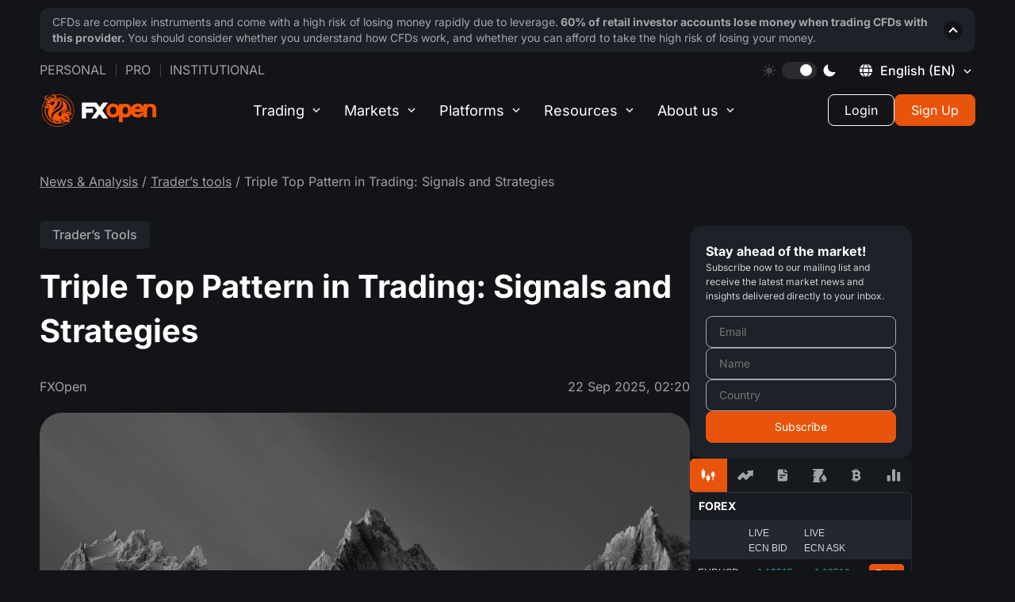

--- FILE ---
content_type: text/html; charset=utf-8
request_url: https://fxopen.com/blog/en/how-to-trade-with-the-triple-top-pattern/
body_size: 33013
content:
<!DOCTYPE html>
<html lang="en" data-theme="dark">
<head>
            <title>Triple Top Pattern in Trading: Signals and Strategies | Market Pulse</title>

    <meta charset="utf-8" />
    <meta http-equiv="X-UA-Compatible" content="IE=edge" />
    <meta name="viewport" content="width=device-width, initial-scale=1.0" />
    <meta name="robots" content="noodp" />

    
    
    <style type="text/css">@font-face {font-family:Inter;font-style:normal;font-weight:400;src:url(/cf-fonts/v/inter/5.0.16/greek-ext/wght/normal.woff2);unicode-range:U+1F00-1FFF;font-display:swap;}@font-face {font-family:Inter;font-style:normal;font-weight:400;src:url(/cf-fonts/v/inter/5.0.16/greek/wght/normal.woff2);unicode-range:U+0370-03FF;font-display:swap;}@font-face {font-family:Inter;font-style:normal;font-weight:400;src:url(/cf-fonts/v/inter/5.0.16/cyrillic/wght/normal.woff2);unicode-range:U+0301,U+0400-045F,U+0490-0491,U+04B0-04B1,U+2116;font-display:swap;}@font-face {font-family:Inter;font-style:normal;font-weight:400;src:url(/cf-fonts/v/inter/5.0.16/latin/wght/normal.woff2);unicode-range:U+0000-00FF,U+0131,U+0152-0153,U+02BB-02BC,U+02C6,U+02DA,U+02DC,U+0304,U+0308,U+0329,U+2000-206F,U+2074,U+20AC,U+2122,U+2191,U+2193,U+2212,U+2215,U+FEFF,U+FFFD;font-display:swap;}@font-face {font-family:Inter;font-style:normal;font-weight:400;src:url(/cf-fonts/v/inter/5.0.16/latin-ext/wght/normal.woff2);unicode-range:U+0100-02AF,U+0304,U+0308,U+0329,U+1E00-1E9F,U+1EF2-1EFF,U+2020,U+20A0-20AB,U+20AD-20CF,U+2113,U+2C60-2C7F,U+A720-A7FF;font-display:swap;}@font-face {font-family:Inter;font-style:normal;font-weight:400;src:url(/cf-fonts/v/inter/5.0.16/cyrillic-ext/wght/normal.woff2);unicode-range:U+0460-052F,U+1C80-1C88,U+20B4,U+2DE0-2DFF,U+A640-A69F,U+FE2E-FE2F;font-display:swap;}@font-face {font-family:Inter;font-style:normal;font-weight:400;src:url(/cf-fonts/v/inter/5.0.16/vietnamese/wght/normal.woff2);unicode-range:U+0102-0103,U+0110-0111,U+0128-0129,U+0168-0169,U+01A0-01A1,U+01AF-01B0,U+0300-0301,U+0303-0304,U+0308-0309,U+0323,U+0329,U+1EA0-1EF9,U+20AB;font-display:swap;}@font-face {font-family:Inter;font-style:normal;font-weight:500;src:url(/cf-fonts/v/inter/5.0.16/latin-ext/wght/normal.woff2);unicode-range:U+0100-02AF,U+0304,U+0308,U+0329,U+1E00-1E9F,U+1EF2-1EFF,U+2020,U+20A0-20AB,U+20AD-20CF,U+2113,U+2C60-2C7F,U+A720-A7FF;font-display:swap;}@font-face {font-family:Inter;font-style:normal;font-weight:500;src:url(/cf-fonts/v/inter/5.0.16/cyrillic/wght/normal.woff2);unicode-range:U+0301,U+0400-045F,U+0490-0491,U+04B0-04B1,U+2116;font-display:swap;}@font-face {font-family:Inter;font-style:normal;font-weight:500;src:url(/cf-fonts/v/inter/5.0.16/vietnamese/wght/normal.woff2);unicode-range:U+0102-0103,U+0110-0111,U+0128-0129,U+0168-0169,U+01A0-01A1,U+01AF-01B0,U+0300-0301,U+0303-0304,U+0308-0309,U+0323,U+0329,U+1EA0-1EF9,U+20AB;font-display:swap;}@font-face {font-family:Inter;font-style:normal;font-weight:500;src:url(/cf-fonts/v/inter/5.0.16/latin/wght/normal.woff2);unicode-range:U+0000-00FF,U+0131,U+0152-0153,U+02BB-02BC,U+02C6,U+02DA,U+02DC,U+0304,U+0308,U+0329,U+2000-206F,U+2074,U+20AC,U+2122,U+2191,U+2193,U+2212,U+2215,U+FEFF,U+FFFD;font-display:swap;}@font-face {font-family:Inter;font-style:normal;font-weight:500;src:url(/cf-fonts/v/inter/5.0.16/greek/wght/normal.woff2);unicode-range:U+0370-03FF;font-display:swap;}@font-face {font-family:Inter;font-style:normal;font-weight:500;src:url(/cf-fonts/v/inter/5.0.16/cyrillic-ext/wght/normal.woff2);unicode-range:U+0460-052F,U+1C80-1C88,U+20B4,U+2DE0-2DFF,U+A640-A69F,U+FE2E-FE2F;font-display:swap;}@font-face {font-family:Inter;font-style:normal;font-weight:500;src:url(/cf-fonts/v/inter/5.0.16/greek-ext/wght/normal.woff2);unicode-range:U+1F00-1FFF;font-display:swap;}@font-face {font-family:Inter;font-style:normal;font-weight:700;src:url(/cf-fonts/v/inter/5.0.16/cyrillic/wght/normal.woff2);unicode-range:U+0301,U+0400-045F,U+0490-0491,U+04B0-04B1,U+2116;font-display:swap;}@font-face {font-family:Inter;font-style:normal;font-weight:700;src:url(/cf-fonts/v/inter/5.0.16/greek/wght/normal.woff2);unicode-range:U+0370-03FF;font-display:swap;}@font-face {font-family:Inter;font-style:normal;font-weight:700;src:url(/cf-fonts/v/inter/5.0.16/latin/wght/normal.woff2);unicode-range:U+0000-00FF,U+0131,U+0152-0153,U+02BB-02BC,U+02C6,U+02DA,U+02DC,U+0304,U+0308,U+0329,U+2000-206F,U+2074,U+20AC,U+2122,U+2191,U+2193,U+2212,U+2215,U+FEFF,U+FFFD;font-display:swap;}@font-face {font-family:Inter;font-style:normal;font-weight:700;src:url(/cf-fonts/v/inter/5.0.16/latin-ext/wght/normal.woff2);unicode-range:U+0100-02AF,U+0304,U+0308,U+0329,U+1E00-1E9F,U+1EF2-1EFF,U+2020,U+20A0-20AB,U+20AD-20CF,U+2113,U+2C60-2C7F,U+A720-A7FF;font-display:swap;}@font-face {font-family:Inter;font-style:normal;font-weight:700;src:url(/cf-fonts/v/inter/5.0.16/vietnamese/wght/normal.woff2);unicode-range:U+0102-0103,U+0110-0111,U+0128-0129,U+0168-0169,U+01A0-01A1,U+01AF-01B0,U+0300-0301,U+0303-0304,U+0308-0309,U+0323,U+0329,U+1EA0-1EF9,U+20AB;font-display:swap;}@font-face {font-family:Inter;font-style:normal;font-weight:700;src:url(/cf-fonts/v/inter/5.0.16/greek-ext/wght/normal.woff2);unicode-range:U+1F00-1FFF;font-display:swap;}@font-face {font-family:Inter;font-style:normal;font-weight:700;src:url(/cf-fonts/v/inter/5.0.16/cyrillic-ext/wght/normal.woff2);unicode-range:U+0460-052F,U+1C80-1C88,U+20B4,U+2DE0-2DFF,U+A640-A69F,U+FE2E-FE2F;font-display:swap;}</style>

    <script>
        window._sharedData = { config: { content_api_key: "", site_url: "https://fxopen.com/blog/en", site_lang: 'en' } };
    </script>

    <script>
        const translateTagButtons = {
            all: "All",
            news: "Company news",
            tipsForTraders: "Trader’s tools",
            analysis: "Analysis"
        }
    </script>

    <meta name="description" content="What is a triple top in technical analysis? How can traders interpret and use this pattern? This article explains its signals and applications in trading." />
    <link rel="icon" href="https://fxopen.com/blog/en/content/images/2021/02/favicon.ico" type="image/x-icon" />
    <link rel="canonical" href="https://fxopen.com/blog/en/how-to-trade-with-the-triple-top-pattern/" />
    <meta name="referrer" content="no-referrer-when-downgrade" />
    <link rel="amphtml" href="https://fxopen.com/blog/en/how-to-trade-with-the-triple-top-pattern/amp/" />
    
    <meta property="og:site_name" content="Market Pulse" />
    <meta property="og:type" content="article" />
    <meta property="og:title" content="What Is a Triple Top Pattern in Trading?" />
    <meta property="og:description" content="What is a triple top in technical analysis? How can traders interpret and use this pattern? This article explains its signals and applications in trading." />
    <meta property="og:url" content="https://fxopen.com/blog/en/how-to-trade-with-the-triple-top-pattern/" />
    <meta property="og:image" content="https://fxopen.com/blog/en/content/images/2025/09/main--94-.jpg" />
    <meta property="article:published_time" content="2025-09-22T02:20:00.000Z" />
    <meta property="article:modified_time" content="2025-09-22T14:12:08.000Z" />
    <meta property="article:tag" content="Trader’s Tools" />
    
    <meta property="article:publisher" content="https://www.facebook.com/FXOpenCompany" />
    <meta name="twitter:card" content="summary_large_image" />
    <meta name="twitter:title" content="What Is a Triple Top Pattern in Trading?" />
    <meta name="twitter:description" content="What is a triple top in technical analysis? How can traders interpret and use this pattern? This article explains its signals and applications in trading." />
    <meta name="twitter:url" content="https://fxopen.com/blog/en/how-to-trade-with-the-triple-top-pattern/" />
    <meta name="twitter:image" content="https://fxopen.com/blog/en/content/images/2025/09/main--94-.jpg" />
    <meta name="twitter:label1" content="Written by" />
    <meta name="twitter:data1" content="FXOpen" />
    <meta name="twitter:label2" content="Filed under" />
    <meta name="twitter:data2" content="Trader’s Tools" />
    <meta name="twitter:site" content="@FXOpenBroker" />
    <meta property="og:image:width" content="2000" />
    <meta property="og:image:height" content="1099" />
    
    <script type="application/ld+json">
{
    "@context": "https://schema.org",
    "@type": "Article",
    "publisher": {
        "@type": "Organization",
        "name": "Market Pulse",
        "url": "https://fxopen.com/blog/en/",
        "logo": {
            "@type": "ImageObject",
            "url": "https://fxopen.com/blog/en/en/content/images/2020/10/logo_header.svg"
        }
    },
    "author": {
        "@type": "Person",
        "name": "FXOpen",
        "image": {
            "@type": "ImageObject",
            "url": "https://secure.gravatar.com/avatar/b2509c358a903de9d79b527140c6db67?s=512&d=mm&r=g",
            "width": 512,
            "height": 512
        },
        "url": "https://fxopen.com/blog/en/author/admin/",
        "sameAs": [
            "http://www.fxopen.com/"
        ]
    },
    "headline": "What Is a Triple Top Pattern in Trading?",
    "url": "https://fxopen.com/blog/en/how-to-trade-with-the-triple-top-pattern/",
    "datePublished": "2025-09-22T02:20:00.000Z",
    "dateModified": "2025-09-22T14:12:08.000Z",
    "image": {
        "@type": "ImageObject",
        "url": "https://fxopen.com/blog/en/content/images/2025/09/main--94-.jpg",
        "width": 2000,
        "height": 1099
    },
    "keywords": "Trader’s Tools",
    "description": "\n\n * What Is a Triple Top Pattern?\n * Triple Top Chart Pattern Trading Strategy\n * How Traders Confirm the Triple Top\n * What Is the Difference Between Triple Top and Triple Bottom?\n   \n * Triple Top Challenges\n * Final Thoughts\n * FAQ\n\n\n\n\n\n\nThe triple top is a well-known bearish reversal pattern that traders use to spot potential shifts in market direction. Formed after three unsuccessful attempts to break through a resistance level, it can indicate weakening momentum and the possibility of a d",
    "mainEntityOfPage": "https://fxopen.com/blog/en/how-to-trade-with-the-triple-top-pattern/"
}
    </script>

    <meta name="generator" content="Ghost 5.49" />
    <link rel="alternate" type="application/rss+xml" title="Market Pulse" href="https://fxopen.com/blog/en/rss/" />
    
    <!-- Google Tag Manager -->
<script>(function(w,d,s,l,i){w[l]=w[l]||[];w[l].push({'gtm.start':
new Date().getTime(),event:'gtm.js'});var f=d.getElementsByTagName(s)[0],
j=d.createElement(s),dl=l!='dataLayer'?'&l='+l:'';j.async=true;j.src=
'https://www.googletagmanager.com/gtm.js?id='+i+dl;f.parentNode.insertBefore(j,f);
})(window,document,'script','dataLayer','GTM-NL8MXM');</script>
<!-- End Google Tag Manager -->

<script>
        const defaultURLMapByLocale = {
            en: 'https://fxopen.com/en-gb',
            ru: 'https://fxopen.com/ru',
            ar: 'https://fxopen.com/ar'
        }

        const savedURLSiteFromWeCame = window.localStorage.getItem('FXO:siteURL') // NOTE: The value is not set in the blog, only in different languages of the site

        // * uses to create layout and posts
        window.__URL_SITE_FROM_WE_CAME__ = savedURLSiteFromWeCame ? savedURLSiteFromWeCame : defaultURLMapByLocale[window._sharedData.config.site_lang] || defaultURLMapByLocale.en
        
window.__FXO_API__ = {
     default : {
                apiKey: '86374bc1d104f31e48863bfdc2',
                url: 'https://fxopen.com/en-gb'
            },
  'https://fxopen.com/cn-hk': {
    apiKey: '0dadd6aae0abc94912801681d5',
    url: 'https://fxopen.com/cn-hk'
  },
  'https://fxopen.com/ar-ae': {
    apiKey: 'a1111aa135eb467171a08d315b',
    url: 'https://fxopen.com/ar-ae'
  },
  'https://fxopen.com/en-ae': {
    apiKey: 'e9a770eb76cd7d69f4c49689cc',
    url: 'https://fxopen.com/en-ae'
  },
  'https://fxopen.com/tr-tr': {
    apiKey: '86374bc1d104f31e48863bfdc2',
    url: 'https://fxopen.com/tr-tr'
  },
  'https://fxopen.com/en-gb': {
    apiKey: '86374bc1d104f31e48863bfdc2',
    url: 'https://fxopen.com/en-gb'
  },
  'https://fxopen.com/en-au': {
    apiKey: 'b856d4a9134b7a7516886a883e',
    url: 'https://fxopen.com/en-au'
  },
  'https://fxopen.com/es-es': {
    apiKey: '083da2dce8593067a89116829c',
    url: 'https://fxopen.com/es-es'
  },
  'https://fxopen.com/it-it': {
    apiKey: 'eb3e035a1f220a5c7bec46b0e9',
    url: 'https://fxopen.com/it-it'
  },
  'https://fxopen.com/hu-hu': {
    apiKey: '701035f2ae3b76720abcbb5f48',
    url: 'https://fxopen.com/hu-hu'
  },
  'https://fxopen.com/de-de': {
    apiKey: 'c16ec9239ca75e6fdfb1eadc64',
    url: 'https://fxopen.com/de-de'
  },
  'https://fxopen.com/fr-fr': {
    apiKey: '78a6a3ed61dfed8725225f0724',
    url: 'https://fxopen.com/fr-fr'
  },
      'https://fxopen.com/en-cy': {
                apiKey: '3bf274302eebaadc5c721475d3',
                url: 'https://fxopen.com/en-cy'
            },
  'https://fxopen.com/th': {
    apiKey: '78a6a3ed61dfed8725225f0724',
    url: 'https://fxopen.com/th'
  },
  'https://fxopen.com/id': {
    apiKey: '5bb91c67cdbb0a562046337f36',
    url: 'https://fxopen.com/id'
  },
  'https://fxopen.com/cn': {
    apiKey: '5bb91c67cdbb0a562046337f36',
    url: 'https://fxopen.com/cn'
  },
  'https://fxopen.com/ar': {
    apiKey: '5bb91c67cdbb0a562046337f36',
    url: 'https://fxopen.com/ar'
  },
  'https://fxopen.com/ru': {
    apiKey: '5bb91c67cdbb0a562046337f36',
    url: 'https://fxopen.com/ru'
  } ,
  'https://fxopen.com/es': {
    apiKey: '5bb91c67cdbb0a562046337f36',
    url: 'https://fxopen.com/es'
  } ,
  'https://fxopen.com/pt-br': {
    apiKey: '5bb91c67cdbb0a562046337f36',
    url: 'https://fxopen.com/pt-br'
  } ,
  'https://fxopen.com/en': {
    apiKey: '5bb91c67cdbb0a562046337f36',
    url: 'https://fxopen.com/en'
  } ,
}
</script>

<script>
    if(window?._sharedData?.config) {
       window._sharedData.config.content_api_key = 'bcc8ceafee245db5e1be76b228';
    }
</script>
<style>:root {--ghost-accent-color: #FF1A75;}</style>
    <link rel="alternate" href="https://fxopen.com/blog/ru/" hreflang="ru" />
    <link rel="alternate" href="https://fxopen.com/blog/en/how-to-trade-with-the-triple-top-pattern/" hreflang="en" />

	<script data-cfasync="false" type="text/javascript">
		(function(doc) {
			var customTheme = localStorage.getItem('theme');
			var theme = customTheme ?? "dark";
			doc.setAttribute('data-theme', theme);
			localStorage.setItem('theme', theme);
		})(document.documentElement);
	</script>

    <link rel="stylesheet" href="/blog/en/assets/built/main.built.css?v=f56b3a2513">

    
</head>

<body class="post-template tag-trading-tools">
    <main class="page">
        <div class="page__header">
            <header class='header js__header'>
	<div class='container'>

		<div class="header__upstairs-container">
			<div class='header__upstairs nav'>
                <ul class='nav__list nav__list--upstairs-left'>
                    <li class='nav__item'>
                        <a class='nav__link' href='[@site.url]/'>Personal</a>
                    </li>
                    <li class='nav__item'>
                        <a class='nav__link' href='[@site.url]/pro/'>Pro</a>
                    </li>
                    <li class='nav__item'>
                        <a class='nav__link' target="_blank" rel='noopener noreferrer' href='https://uk.fxopenprime.com/'>
                            Institutional
						</a>
                    </li>
                </ul>

				<ul class='nav__list nav__list--upstairs-right'>
					<li class='nav__item srceen-pc'>
						<div class="sun">
							<svg width="16" height="16" viewBox="0 0 16 16" fill="none" xmlns="http://www.w3.org/2000/svg">
								<g clip-path="url(#clip0_2476_13030)">
								<path d="M7.99963 3.99268C5.78988 3.99268 3.99219 5.79073 3.99219 8.00047C3.99219 10.2102 5.78988 12.0083 7.99963 12.0083C10.209 12.0083 12.0071 10.2106 12.0071 8.00047C12.0071 5.79037 10.209 3.99268 7.99963 3.99268Z" fill="white" fill-opacity="0.2"/>
								<path d="M8.00068 2.81453C7.56879 2.81453 7.21875 2.46448 7.21875 2.03295V0.781931C7.21875 0.350044 7.56879 0 8.00068 0C8.43257 0 8.78261 0.350044 8.78261 0.781931V2.03295C8.78261 2.46448 8.43221 2.81453 8.00068 2.81453Z" fill="white" fill-opacity="0.2"/>
								<path d="M8.00068 13.1851C7.56879 13.1851 7.21875 13.5351 7.21875 13.967V15.2177C7.21875 15.6499 7.56879 15.9999 8.00068 15.9999C8.43257 15.9999 8.78261 15.6499 8.78261 15.2177V13.967C8.78261 13.5351 8.43221 13.1851 8.00068 13.1851Z" fill="white" fill-opacity="0.2"/>
								<path d="M11.6663 4.33348C11.3612 4.02808 11.3612 3.53312 11.6663 3.22772L12.551 2.34304C12.856 2.038 13.3513 2.038 13.6567 2.34304C13.9621 2.64845 13.9621 3.14375 13.6567 3.4488L12.772 4.33348C12.467 4.63888 11.972 4.63888 11.6663 4.33348Z" fill="white" fill-opacity="0.2"/>
								<path d="M4.33263 11.6668C4.02723 11.3611 3.53228 11.3611 3.22688 11.6668L2.3422 12.5511C2.03715 12.8562 2.0368 13.3518 2.3422 13.6569C2.6476 13.9619 3.14291 13.9619 3.44796 13.6569L4.33263 12.7719C4.63804 12.4668 4.63804 11.9715 4.33263 11.6668Z" fill="white" fill-opacity="0.2"/>
								<path d="M13.1855 8.00019C13.1855 7.56831 13.5356 7.21826 13.9675 7.21826H15.2185C15.6504 7.21826 16.0004 7.56831 16.0004 8.00019C16.0004 8.43208 15.6504 8.78177 15.2185 8.78177H13.9675C13.5356 8.78177 13.1855 8.43208 13.1855 8.00019Z" fill="white" fill-opacity="0.2"/>
								<path d="M2.81453 8.00019C2.81453 7.56831 2.46448 7.21826 2.0326 7.21826H0.781931C0.350044 7.21826 0 7.56831 0 8.00019C0 8.43208 0.350044 8.78177 0.781931 8.78177H2.03295C2.46448 8.78177 2.81453 8.43208 2.81453 8.00019Z" fill="white" fill-opacity="0.2"/>
								<path d="M11.6666 11.6668C11.972 11.3617 12.4673 11.3617 12.7723 11.6668L13.657 12.5515C13.9624 12.8561 13.9624 13.3518 13.657 13.6569C13.3516 13.9619 12.8566 13.9619 12.5512 13.6569L11.6666 12.7722C11.3611 12.4668 11.3611 11.9718 11.6666 11.6668Z" fill="white" fill-opacity="0.2"/>
								<path d="M4.33277 4.33339C4.63817 4.02799 4.63817 3.53304 4.33277 3.22763L3.44809 2.34331C3.14269 2.03791 2.64774 2.03791 2.34233 2.34331C2.03693 2.64836 2.03693 3.14366 2.34233 3.44871L3.22701 4.33339C3.53241 4.63915 4.02736 4.63915 4.33277 4.33339Z" fill="white" fill-opacity="0.2"/>
								</g>
								<defs>
								<clipPath id="clip0_2476_13030">
								<rect width="16" height="16" fill="white"/>
								</clipPath>
								</defs>
							</svg>
						</div>
						<div class='theme__switcher' id='theme-switcher'>
							<div class="circle"></div>
						</div>
						<div class="moon">
							<svg width="16" height="16" viewBox="0 0 16 16" fill="none" xmlns="http://www.w3.org/2000/svg">
								<g clip-path="url(#clip0_2476_13055)">
								<path d="M15.3525 9.8607C15.2856 9.79395 15.2011 9.74753 15.1089 9.72683C15.0167 9.70612 14.9205 9.71197 14.8315 9.7437C13.6352 10.1702 12.3424 10.2486 11.1033 9.96956C9.86422 9.69056 8.72975 9.06571 7.83169 8.16759C6.93362 7.26948 6.30883 6.13497 6.02991 4.89588C5.75099 3.6568 5.82938 2.364 6.25599 1.1677C6.28768 1.07866 6.2935 0.982463 6.27275 0.890255C6.25201 0.798047 6.20556 0.713607 6.13878 0.646724C6.072 0.579841 5.98763 0.533254 5.89546 0.512365C5.80328 0.491476 5.70707 0.49714 5.61799 0.5287C4.53943 0.909569 3.56065 1.52876 2.75449 2.3402C1.3093 3.78648 0.49766 5.74752 0.498047 7.7921C0.498434 9.83668 1.31081 11.7974 2.75655 13.2431C4.20228 14.6889 6.16301 15.5013 8.20759 15.5016C10.2522 15.502 12.2132 14.6904 13.6595 13.2452C14.471 12.4389 15.0902 11.4599 15.471 10.3812C15.5024 10.2921 15.508 10.1959 15.487 10.1038C15.466 10.0117 15.4194 9.9274 15.3525 9.8607Z" fill="white"/>
								</g>
								<defs>
								<clipPath id="clip0_2476_13055">
								<rect width="16" height="16" fill="white"/>
								</clipPath>
								</defs>
							</svg>
						</div>
					</li>
					<li class="nav__item nav">
						<div class="language-switcher desktop">
							<div id="language-switcher" class="language-switcher__current">
								<div style="height: 16px" class="svg__planet">
									<svg width="16" height="16" viewBox="0 0 16 16" fill="none" xmlns="http://www.w3.org/2000/svg">
										<g clip-path="url(#clip0_2490_12920)">
										<path fill-rule="evenodd" clip-rule="evenodd" d="M4.83216 0.290388C3.19081 0.964972 1.52721 2.4314 0.728634 3.9073L0.340195 4.62514L2.08783 4.58656L3.83546 4.54811L4.08549 3.63448C4.42766 2.38431 4.89423 1.37607 5.48917 0.600562C5.76447 0.241781 5.91276 -0.0501314 5.81884 -0.0483465C5.72506 -0.0465615 5.28088 0.105848 4.83216 0.290388ZM10.3244 0.582438C10.9325 1.37511 11.3976 2.37634 11.742 3.63448L11.992 4.54811L13.7396 4.58656L15.4872 4.62514L15.1016 3.90003C14.4899 2.74981 12.8401 1.18219 11.621 0.592323C11.0546 0.318398 10.4154 0.05326 10.2007 0.0031433L9.81019 -0.0878906L10.3244 0.582438ZM7.15744 0.475888C6.35324 0.966345 5.34665 2.73567 5.09469 4.10187L4.99968 4.61676H7.89848C11.231 4.61676 11.0053 4.74267 10.4575 3.18974C9.84246 1.44705 8.79344 0.223931 7.91372 0.223931C7.72493 0.223931 7.38468 0.337346 7.15744 0.475888ZM-0.175939 6.40847C-0.365833 7.29382 -0.365833 8.5304 -0.175939 9.41575L-0.0272362 10.109H1.78067H3.58858V7.91211V5.71521H1.78067H-0.0272362L-0.175939 6.40847ZM4.7057 6.35231C4.65765 6.70258 4.61838 7.40463 4.61838 7.91211C4.61838 8.41959 4.65765 9.12164 4.7057 9.47191L4.79303 10.109H7.91372H11.0344L11.1217 9.47191C11.2336 8.65548 11.2336 7.16873 11.1217 6.35231L11.0344 5.71521H7.91372H4.79303L4.7057 6.35231ZM12.2389 7.91211V10.109H14.0421C15.7948 10.109 15.848 10.1004 15.9329 9.80007C16.1304 9.10283 16.1804 7.26265 16.0225 6.50472L15.858 5.71521H14.0484H12.2389V7.91211ZM0.724514 11.9242C1.32248 13.0522 3.00105 14.6433 4.21676 15.2344C4.77751 15.5069 5.41201 15.771 5.62675 15.8211L6.01725 15.9121L5.50304 15.2418C4.89491 14.4491 4.42986 13.4479 4.08549 12.1897L3.83546 11.2761L2.08783 11.2377L0.340195 11.1991L0.724514 11.9242ZM5.03318 11.4477C5.03895 11.9261 5.71518 13.5977 6.19561 14.3213C6.72754 15.1225 7.36944 15.6003 7.91372 15.6003C8.79344 15.6003 9.84246 14.3772 10.4575 12.6345C11.0052 11.082 11.2288 11.2075 7.91372 11.2075C5.25809 11.2075 5.03057 11.2264 5.03318 11.4477ZM11.9693 11.3791C11.9391 11.4736 11.8139 11.9122 11.6911 12.3541C11.3701 13.5094 10.9139 14.4736 10.3244 15.2418L9.81019 15.9121L10.2007 15.8211C10.4154 15.771 11.0546 15.5058 11.621 15.2319C12.8385 14.6429 14.4897 13.0747 15.0994 11.9283L15.4827 11.2075H13.7535C12.491 11.2075 12.0094 11.2537 11.9693 11.3791Z" fill="white"/>
										</g>
										<defs>
										<clipPath id="clip0_2490_12920">
										<rect width="16" height="16" fill="white"/>
										</clipPath>
										</defs>
									</svg>
								</div>
								<div class="language-switcher__icon en"></div>
								<span class="language-switcher__title">English <span style="text-transform: uppercase;">(en)</span></span>
							</div>
						</div>
					</li>
				</ul>
			</div>
		</div>

		<div class='language-switcher__container'>
    <button class='language-switcher__cross'><span></span><span></span></button>

    <div class='language-switcher__wrapper'>
        <div class='language-switcher__column'>
            <ul class='language-switcher__list'>
                <li class='language-switcher__item'>
                    <a
                        href='#'
                        class='language-switcher__item__link _activated'
                    >
                        <img
                            src='/blog/en/assets/images/flags/en.svg?v=f56b3a2513'
                            alt='English'
                            class='language-switcher__item__icon'
                        />
                        <h3 class='language-switcher__item__title'>English (EN)</h3>
                    </a>
                </li>
                <li class='language-switcher__item'>
                    <a
                        href='/blog/ru/'
                        class='language-switcher__item__link '
                    >
                        <img
                            src='/blog/en/assets/images/flags/ru.svg?v=f56b3a2513'
                            alt='Ru'
                            class='language-switcher__item__icon'
                        />
                        <h3 class='language-switcher__item__title'>Русский (RU)</h3>
                    </a>
                </li>

                <li class='language-switcher__item'>
                    <a
                        href='/blog/ar/'
                        class='language-switcher__item__link '
                    >
                        <img
                            src='/blog/en/assets/images/flags/ar.svg?v=f56b3a2513'
                            alt='Ar'
                            class='language-switcher__item__icon'
                        />
                        <h3 class='language-switcher__item__title'>العربية</h3>
                    </a>
                </li>

            </ul>
        </div>
    </div>
</div>
		<div class='header__downstairs'>
        <a
            href='[@site.url]'
            target='_blank'
            rel='noopener noreferrer'
            class="header__login-mobile js-client-portal">
          <svg id="mobile-login" width="18" height="18" viewBox="0 0 18 18" fill="none" xmlns="http://www.w3.org/2000/svg">
            <g clip-path="url(#clip0_8480_9835)">
              <path d="M15.8906 0H2.10938C0.946266 0 0 0.946266 0 2.10938V4.92188H1.40625V2.10938C1.40625 1.72167 1.72167 1.40625 2.10938 1.40625H15.8906C16.2783 1.40625 16.5938 1.72167 16.5938 2.10938V15.8906C16.5938 16.2783 16.2783 16.5938 15.8906 16.5938H2.10938C1.72167 16.5938 1.40625 16.2783 1.40625 15.8906V13.0781H0V15.8906C0 17.0537 0.946266 18 2.10938 18H15.8906C17.0537 18 18 17.0537 18 15.8906V2.10938C18 0.946266 17.0537 0 15.8906 0Z" fill="white"/>
              <path d="M8.4375 4.63086L7.44314 5.62522L10.115 8.29709H0V9.70334H10.115L7.44314 12.3752L8.4375 13.3696L12.8069 9.00022L8.4375 4.63086Z" fill="white"/>
            </g>
            <defs>
              <clipPath id="clip0_8480_9835">
                <rect width="18" height="18" fill="white"/>
              </clipPath>
            </defs>
          </svg>
        </a>
            <a href='[@site.url]/' class='header__logo' title='FXOpen'>
                <svg width="170" height="46" viewBox="0 0 143 40" fill="none" xmlns="http://www.w3.org/2000/svg">
                    <g clip-path="url(#clip0_8151_57287)">
                        <path fill-rule="evenodd" clip-rule="evenodd" d="M122.613 22.915C122.42 23.42 122.072 23.8187 121.544 24.1275C120.899 24.5062 120.215 24.69 119.448 24.69C118.434 24.69 117.581 24.3925 116.843 23.78C116.233 23.2762 115.855 22.64 115.693 21.85H126.626V22.915H122.613V22.915ZM116.835 16.53C117.566 15.825 118.412 15.48 119.419 15.48C120.44 15.48 121.283 15.8212 121.986 16.5137C122.377 16.9087 122.667 17.3387 122.857 17.81H115.954C116.146 17.3437 116.44 16.9175 116.835 16.53ZM106.539 23.3712C105.925 24.2712 105.154 24.69 104.112 24.69C102.968 24.69 102.155 24.235 101.559 23.2612C101.044 22.4137 100.782 21.3462 100.782 20.085C100.782 18.8475 101.053 17.78 101.589 16.9125C102.185 15.935 102.988 15.4812 104.112 15.4812C105.154 15.4812 105.925 15.9 106.539 16.8012C107.139 17.6787 107.441 18.7825 107.441 20.085C107.441 21.3875 107.139 22.4937 106.539 23.3725V23.3712ZM91.8464 23.38C91.1569 24.2612 90.2179 24.6912 88.9725 24.6912C87.7095 24.6912 86.7628 24.2612 86.0695 23.375C85.4027 22.54 85.0813 21.4637 85.0813 20.0862C85.0813 18.7462 85.4292 17.6487 86.1477 16.7312C86.8069 15.89 87.7296 15.4812 88.9737 15.4812C90.2166 15.4812 91.1569 15.91 91.8477 16.79C92.5107 17.6487 92.8372 18.7262 92.8372 20.0862C92.8372 21.4462 92.5107 22.5237 91.8464 23.38ZM140.315 13.1675C139.064 12.1212 137.488 11.59 135.639 11.59C134.28 11.59 133.012 11.9 131.867 12.5175C131.646 12.6375 131.436 12.7637 131.243 12.9012V11.9812H126.626V15.3987C126.392 15.0025 126.132 14.6212 125.833 14.2637C124.288 12.3887 122.13 11.4387 119.417 11.4387C116.722 11.4387 114.539 12.3587 112.932 14.1687C112.294 14.8875 111.804 15.685 111.449 16.5487C111.051 15.4537 110.463 14.505 109.684 13.7137C108.297 12.3025 106.568 11.59 104.537 11.59C103.444 11.59 102.392 11.8225 101.411 12.2837C101.192 12.3875 100.983 12.5 100.781 12.6212V11.9812H96.1674V15.275C95.7905 14.6812 95.3342 14.1375 94.796 13.6487C93.1977 12.1825 91.2338 11.44 88.9573 11.44C86.6847 11.44 84.7195 12.1825 83.1174 13.6487C81.359 15.2737 80.4653 17.44 80.4653 20.0862C80.4653 22.7337 81.359 24.8987 83.1187 26.5237C84.7195 27.9875 86.6859 28.7337 88.9573 28.7337C91.2338 28.7337 93.1977 27.9875 94.7985 26.5212C95.3368 26.0275 95.7918 25.48 96.1662 24.885V34.48H100.782V27.54C101.003 27.67 101.236 27.7887 101.478 27.8962C102.462 28.3312 103.535 28.5512 104.659 28.5512C106.637 28.5512 108.343 27.8837 109.723 26.5687C110.527 25.7987 111.121 24.8612 111.51 23.7712C111.862 24.5762 112.33 25.3237 112.932 26C114.537 27.8125 116.721 28.7325 119.417 28.7325C121.283 28.7325 122.947 28.2787 124.362 27.3825C125.322 26.7712 126.079 26.0037 126.626 25.0925V28.1912H131.243V18.7625C131.243 17.6512 131.575 16.81 132.264 16.1962C132.895 15.6312 133.651 15.3587 134.571 15.3587C135.507 15.3587 136.259 15.63 136.875 16.1925C137.565 16.81 137.901 17.6512 137.901 18.7625V28.19H142.515V18.22C142.515 16.095 141.779 14.3962 140.315 13.1675Z" fill="#FF5500"/>
                        <path class='logo__theme' fill-rule="evenodd" clip-rule="evenodd" d="M68.1531 10.2688L72.2106 15.74L76.2694 10.2688H82.635L75.3934 20.0313L82.6337 29.7938H76.2682L72.2094 24.3225L68.1531 29.7938H61.7875L69.0279 20.0313L65.5426 15.3313H55.2694V17.5H63.8888V22.5625H55.2707V29.7938H50.1304V10.2688H68.1518H68.1531Z" fill="white"/>
                        <path d="M5.48067 2.8625C5.19076 3.355 4.91345 3.75875 5.20336 4.33C5.36218 4.64375 5.8563 4.96375 5.96849 5.02125C6.37815 5.2225 6.76261 5.415 6.48529 5.415C5.63571 5.415 6.6416 6.18375 5.39118 5.31125C5.18193 5.16625 4.76092 4.77375 4.72311 4.18625C4.68151 3.51625 5.29286 2.97125 5.48067 2.86125V2.8625ZM6.20924 7.1875C6.2042 6.785 6.20924 6.33875 6.41849 6.04875C6.44118 6.0175 6.46261 5.98375 6.48782 5.94375C6.61134 5.74875 6.76134 5.51125 7.20126 5.1975C6.16008 4.8275 5.57899 4.33625 5.49832 3.86C5.28277 2.59125 8.72521 1.42625 8.67983 1.315C8.63571 1.2025 7.23025 1.35875 6.8458 1.47125C4.89832 1.92125 3.51807 3.13875 3.51807 4.67125C3.51807 5.95875 5.06849 6.78375 6.20924 7.1875V7.1875ZM18.5332 6.09C17.7857 6.835 16.6639 6.73125 16.6639 6.73125C17.9546 6.225 17.0042 5.81875 17.3092 5.88875C17.6168 5.95375 17.8525 5.85375 18.7714 5.54875C19.6891 5.245 19.2819 5.34625 18.5319 6.09H18.5332ZM19.3147 4.67C18.8382 4.73875 18.7387 4.77125 18.329 4.77125C18.1992 4.77125 17.9319 4.84625 17.6357 4.94875C17.3937 5.27 17.1303 5.55375 16.8416 5.795C16.4496 6.12625 16.0109 6.3775 15.5332 6.55C15.6655 6.655 15.8382 6.77125 16.055 6.9C16.8353 7.375 17.5815 7.5775 18.8735 6.52875C20.1643 5.48125 20.5714 4.67 20.3685 4.535C20.1643 4.40125 19.7912 4.60375 19.3147 4.67V4.67ZM14.4353 1.50125C12.087 2.2225 9.93529 3.375 8.05336 4.85625C7.77227 4.86875 7.45084 4.82 7.17605 4.75625C9.08193 3.1625 11.2815 1.9025 13.6929 1.0875C13.945 1.19625 14.2034 1.34625 14.4353 1.5V1.50125ZM23.0307 11.6575C22.2164 16.53 15.3214 18.5138 13.8971 20.225C12.963 19.6375 18.387 14.6937 19.2038 12.96C20.3483 10.5238 19.0676 8.885 20.4769 8.0875C21.6643 7.41625 23.5437 8.57875 23.0307 11.6575ZM11.5966 13.2012C10.7382 12.2975 11.1706 11.5638 10.8996 11.3388C10.5794 11.0738 10.4647 10.6712 11.1252 10.775C11.7769 10.8775 12.2357 10.755 12.6441 10.4825C13.2819 10.0562 13.1193 8.88375 14.342 8.7025C15.5647 8.5225 16.4899 8.8575 16.2416 10.3638C15.9164 12.3363 12.7752 14.445 11.5954 13.2012H11.5966ZM11.0912 8.91875C11.8361 8.31625 12.3592 8.335 12.5735 8.60125C12.9567 9.07625 12.5458 9.94375 11.7668 10.1538C11.5513 10.2113 10.5643 10.3362 10.3639 10.0962C10.1622 9.855 10.4168 9.4625 11.0912 8.91875V8.91875ZM10.1521 12.195C9.85714 12.3537 9.29244 11.7675 8.90672 11.5412C8.52101 11.3162 8.18067 11.43 7.61471 11.4988C7.04874 11.565 6.2395 11.5112 6.16513 11.2937C6.03025 10.8887 6.50546 10.7763 7.16092 10.6638C7.81891 10.5513 8.22731 10.8888 8.49832 10.8888C8.76933 10.8888 9.06807 10.6963 9.76765 11.0913C10.4017 11.4525 10.4458 12.0375 10.1521 12.195V12.195ZM8.81471 15.3825C8.27269 15.7887 7.15084 15.5075 7.15084 15.115C7.15084 14.7063 7.67143 14.945 8.03319 14.945C8.39622 14.945 8.85 14.6625 8.6458 14.1C8.55 13.8375 8.55504 13.2875 8.98614 13.7625C9.41471 14.2338 9.49286 14.8775 8.81471 15.3838V15.3825ZM6.68571 13.705C6.53445 13.9675 6.07437 14.4488 5.66723 14.3575C5.25756 14.2688 4.91975 14.3575 4.64874 14.5162C4.37647 14.6737 3.35672 15.1238 3.31261 14.6063C3.26471 14.065 3.62773 13.255 4.37647 12.9613C5.12395 12.6688 5.84748 12.4887 6.23319 12.5787C6.61891 12.6687 7.13824 12.9163 6.68697 13.7038L6.68571 13.705ZM7.34244 8.14C7.8416 7.96 7.72815 8.365 7.45588 8.725C7.18487 9.08625 7.32101 9.69625 7.16219 9.875C7.00462 10.0563 6.32521 9.89 6.11975 9.60375C5.77941 9.13125 6.84454 8.32 7.34244 8.14ZM7.56933 5.9775C8.04454 5.6175 9.38193 5.18875 9.6542 5.0775C9.92521 4.96375 10.7861 4.5125 11.0798 4.7825C11.3748 5.05375 10.7395 5.345 10.5592 5.73C10.3777 6.1125 10.2189 7.17 10.2643 7.73625C10.3097 8.2975 9.51681 7.50875 9.33656 7.05875C9.15378 6.60875 9.22311 6.47125 8.67857 6.63C8.13656 6.7875 7.09412 6.3375 7.56933 5.9775ZM19.2832 6.7675C17.7429 7.8325 16.6639 7.68625 15.7689 7.1675C15.5597 7.05 15.387 6.9425 15.2458 6.84125C15.0971 6.88125 14.9471 6.91375 14.792 6.94125C14.5739 6.97875 14.3672 6.9975 14.1744 6.9975C12.987 6.9975 12.4979 6.26 12.4399 5.63125C12.3517 4.66 12.8256 4.28125 13.471 3.9C12.3454 3.6525 10.3261 4.0675 8.88277 4.71625C7.02605 5.54875 6.95672 5.95375 6.73235 6.26875C6.50546 6.58625 6.64034 7.44125 6.57353 7.66875C6.50546 7.89375 6.2105 8.2525 5.84748 8.7025C5.48571 9.155 5.39496 9.6275 5.41639 9.8975C5.4416 10.1675 5.71261 10.5287 5.84748 10.6412C5.71261 10.8887 5.23613 12.1288 5.14664 12.2175C4.94118 12.2175 4.73824 12.5112 4.64874 12.6C4.35252 12.645 2.97227 13.2088 3.06303 14.65C3.15126 16.0675 4.12689 16.3875 4.78361 16.475C5.35084 17.2413 6.46008 17.4 7.79622 17.3775C8.4542 17.365 9.12227 17.1587 9.61765 16.9662C4.89202 24.1763 11.4038 31.3113 13.9702 32.7588C13.3941 31.8425 7.83277 24.555 19.0853 18.5687C28.113 13.7662 24.7487 6.31875 20.9748 5.2875C20.7202 5.6825 20.1113 6.19625 19.2832 6.7675V6.7675ZM29.1782 28.1763C29.1492 27.6813 29.7882 27.7388 29.9294 27.8238C30.0706 27.9075 30.1563 28.1337 29.9849 28.1337C29.816 28.1337 29.5185 28.3587 29.8866 28.5987C29.9836 28.6612 29.2059 28.6675 29.1782 28.1763ZM32.6319 34.9537C32.8878 35.0437 33.1387 35.1125 33.3744 35.15C29.8336 38.165 25.2403 40 20.2147 40C9.06555 40 0 31.0287 0 20C0 15.1625 1.75336 10.7312 4.6563 7.27125C4.87059 7.36625 5.09622 7.44125 5.29916 7.49625C2.4 10.8713 0.642857 15.2325 0.642857 20C0.642857 30.6788 9.42101 39.3625 20.2134 39.3625C24.9239 39.3625 29.2513 37.7075 32.6307 34.9537H32.6319ZM29.8626 21.4825C29.8626 21.5675 29.7189 21.5075 29.7 21.4237C29.6849 21.34 29.6597 21.1788 29.6597 21.1788C29.6597 21.1788 29.9987 20.7825 30.0845 20.7825C30.1324 20.7825 30.2105 21.0012 30.2105 21.12C30.2105 21.24 30.1601 21.305 29.966 21.2963C29.7693 21.2888 29.8626 21.3988 29.8626 21.4825V21.4825ZM36.4714 23.9775C36.4034 24.1012 36.2244 23.8875 36.1538 23.9225C36.0857 23.9563 35.9395 23.91 35.9395 23.81C35.9395 23.7088 36.0857 23.63 36.2672 23.6413C36.4475 23.6525 36.5395 23.8537 36.4714 23.9775V23.9775ZM36.5597 25.1612C36.3908 25.1375 36.2571 25.1375 36.0416 25.1725C35.8248 25.205 35.8828 25.1725 35.6219 25.1612C35.3609 25.1487 35.2059 24.8575 35.2601 24.7325C35.3824 24.4512 35.6345 24.4725 35.8021 24.52C35.9735 24.5637 36.2559 24.8012 36.3567 24.87C36.4588 24.9362 36.5282 24.9138 36.8105 25.0025C37.0941 25.0925 36.7311 25.185 36.5609 25.1612H36.5597ZM37.0475 23.8112C37.2076 23.755 37.321 23.9563 37.321 24.035C37.321 24.115 37.1975 24.09 37.1496 24.0575C36.9807 23.9325 37.0487 23.81 37.0487 23.81L37.0475 23.8112ZM35.4857 23.595C35.2815 23.7887 34.2933 24.185 34.2756 24.6762C34.258 25.1662 35.129 25.7925 36.1664 25.6225C37.2 25.4537 37.5366 24.7512 37.5239 24.4412C37.5076 23.9837 36.9466 22.9537 35.9962 22.5975C36.0139 22.835 35.7529 23.3412 35.4845 23.595H35.4857ZM34.524 31.9925C34.7672 32.2125 34.8643 32.8988 34.7849 33.1363C34.7143 33.3388 34.4307 33.4487 34.3084 33.3512C34.0462 33.1362 33.7223 32.6425 33.8219 32.6025C34.2 32.4488 34.2807 31.7725 34.524 31.9925ZM33.6416 26.6925C33.5937 26.4113 33.6164 25.825 33.9794 26.0413C34.3424 26.2538 34.6021 26.1063 34.5794 26.2188C34.558 26.3325 34.4571 26.3775 34.3424 26.4563C34.2542 26.5188 33.9454 26.8275 33.8887 26.9625C33.8319 27.1 33.6845 26.975 33.6403 26.6937L33.6416 26.6925ZM32.2588 24.2712C31.9903 22.8187 35.463 23.0437 34.5782 23.5162C34.5782 23.5162 33.9227 23.8413 33.7979 24.2038C33.4626 25.1663 32.4013 25.0462 32.2588 24.2712ZM31.2933 31.3337C30.6807 31.5375 29.7643 31.5875 29.2525 31.3862C28.3903 31.0425 29.966 31.0312 30.9353 30.1187C31.4912 29.5937 31.65 28.6488 32.5664 29.2563C33.4147 29.8188 31.9034 31.1312 31.2933 31.3337ZM28.3853 28.765C28.2303 28.49 28.2933 28.1112 28.4861 27.9212C28.6866 27.7237 29.0559 27.5037 29.8349 27.4487C30.4891 27.4037 30.8269 27.1812 30.9744 27.1112C31.1231 27.0425 31.2819 28.5913 29.913 28.9788C29.1719 29.1875 28.5492 29.0538 28.3853 28.7663V28.765ZM27.6618 23.1463C27.6971 23.7138 27.0618 24.1088 26.7681 23.9013C26.4744 23.6913 26.5941 22.4312 26.8424 21.5512C27.5861 18.905 29.8588 17.9237 30.4891 18.01C30.4462 18.345 28.8845 18.6887 28.2643 19.9662C27.4676 21.6062 27.6265 22.5775 27.6618 23.1463ZM24.7626 26.1337C22.5744 28.8987 18.2105 24.75 23.4945 21.3088C25.137 20.24 26.2172 18.74 26.7466 18C26.9168 18.9775 25.2882 21.1075 24.9 22.2875C24.213 24.3675 25.8 24.8237 24.7639 26.1337H24.7626ZM17.9761 34.2062C16.0059 32.9687 16.8681 30.2987 17.0735 31.26C17.5248 33.3625 20.2185 33.2062 21.2887 33.7587C22.2416 34.2487 20.255 35.6375 17.9761 34.2062V34.2062ZM32.2071 18.3738C32.7681 18.5263 32.4794 18.9663 32.2916 18.865C32.1063 18.7625 31.5441 18.8475 31.1029 19.0988C30.6618 19.3563 29.8626 20.1825 29.6937 20.4187C29.5223 20.6537 29.4038 21.1113 29.4391 21.4488C29.3029 21.28 29.2601 20.8813 29.3534 20.52C29.4895 19.9975 30.1172 19.22 30.8319 18.7287C31.5441 18.2387 32.2084 18.3738 32.2084 18.3738H32.2071ZM30.934 22.6163C31.3777 22.4863 31.8845 22.16 31.6651 22.5312C31.442 22.9037 30.8849 23.3912 30.1021 23.3262C29.4378 23.2712 28.6235 22.7163 28.6563 22.1425C28.6866 21.6175 29.0471 21.585 29.2172 21.7188C29.3874 21.855 29.8097 22.9438 30.934 22.6163V22.6163ZM34.1609 25.3737C34.3084 25.5112 34.3424 25.735 34.8403 25.825C35.5878 25.9612 35.2702 26.005 35.1013 26.0413C34.9311 26.0725 34.3765 26.05 34.0929 25.9288C33.8433 25.8175 33.5887 25.5088 33.6403 25.3988C33.7538 25.1488 34.0134 25.24 34.1609 25.3737ZM34.7723 30.1325C35.0622 29.16 34.3311 27.87 34.229 27.7C34.1269 27.5325 34.0071 27.415 34.0261 27.21C34.0412 27.01 34.7559 26.2825 34.9261 26.1287C35.4013 26.2137 35.666 26.0413 35.7794 25.8938C36.1752 25.8813 36.4034 25.7238 36.4034 25.7238C36.4235 25.715 36.4462 25.7013 36.4664 25.6888C36.2899 25.7513 35.8651 25.815 35.8134 25.815C35.2185 25.815 34.6286 25.6213 34.2832 25.2675C34.1029 25.0825 34.0147 24.8813 34.0185 24.6875C34.0374 23.9 34.7824 23.6838 35.1567 23.3588C35.5487 23.0213 35.7819 22.315 35.7819 22.315C35.7819 22.315 36.3303 22.2263 37.0261 23.2763C37.0261 22.6663 36.6958 22.3413 36.421 22.1088C36.0807 21.8213 35.4517 21.9563 35.4517 21.9563C34.5176 21.095 33.7702 21.28 33.4475 21.2963C33.0391 21.3188 32.5475 21.585 32.037 21.7188L32.2878 21.2812C32.2487 21.2912 32.2034 21.2987 32.1466 21.2987C32.129 21.2987 32.1088 21.2913 32.0899 21.2838C32.0962 21.2863 32.0962 21.2913 32.1013 21.2925C32.013 21.4125 31.9324 21.5087 31.8668 21.5675C31.5101 21.8875 31.4937 21.89 31.0021 22.04C30.5105 22.1912 29.642 21.8213 29.5903 21.2963C29.5399 20.775 30.0328 20.3513 30.8319 19.5913C31.6298 18.83 32.3445 19.0675 32.5992 19.1688C32.5992 19.1688 33.0164 19.4 33.0113 19.6487C33.0303 19.65 33.0655 19.6613 33.0807 19.665C33.1008 19.6713 33.1235 19.68 33.1462 19.69C33.3101 18.6687 32.6496 18.095 32.2084 17.8838C31.7496 17.6638 31.2731 18.205 31.2895 18.0862C31.3071 17.9687 31.7647 15.9075 31.0185 13.5738C29.9307 10.5175 27.4866 8.00125 23.7076 6.49625C25.6084 7.65625 30.9983 15.605 20.2134 21.2162C10.3147 26.3662 13.437 32.6225 16.6109 34.53C10.0097 32.9225 5.11387 27.0425 5.11387 20.03C5.11387 19.2463 5.17437 18.4775 5.2916 17.7262C4.99034 17.6737 4.50252 17.0025 4.16975 17.0913C3.99076 18.0438 3.89874 19.0263 3.89874 20.03C3.89874 28.9425 11.2172 36.1675 20.245 36.1675C21.5622 36.1675 22.8429 36.0125 24.0693 35.7225C23.7214 35.3787 23.4983 35.0175 23.2941 34.68L23.2374 34.5712C22.3336 32.7212 23.6912 30.1525 23.6912 30.1525C23.6912 30.1525 26.4492 32.1675 27.7286 32.0775C27.8672 32.2588 28.6109 33.4487 28.2618 34.7112C29.4252 34.4062 30.7601 33.9863 31.6752 33.475C32.0357 33.7488 32.7769 34.1837 33.1071 34.3412C34.0588 34.7975 34.6878 34.6125 34.9437 34.3088C35.1618 34.0463 35.4164 32.3113 34.2681 31.2138C34.4924 30.8638 34.6613 30.5038 34.7723 30.1325V30.1325ZM26.1945 34.9837C24.8861 35.0525 24.6479 34.0212 24.5294 33.5825C24.4097 33.1425 24.9025 32.4 24.9025 32.4C24.987 32.06 25.616 32.4325 25.8706 32.5837C26.1252 32.7362 27.0769 32.9062 27.0429 33.0575C27.0088 33.21 25.5492 33.1762 25.5151 33.3612C25.4798 33.5487 26.6004 33.665 26.9408 33.6488C27.2811 33.6313 27.5004 34.9162 26.1945 34.9837ZM27.5521 32.3487C26.1429 32.415 23.9849 31.1488 23.9849 31.1488C23.9345 31.2325 23.0004 32.99 23.5941 34.4275C24.1891 35.8612 25.8542 36.1325 26.6357 35.8775C27.5055 35.5987 28.6399 34.46 27.5521 32.3487V32.3487ZM11.1265 9.2125C11.1265 9.05 11.6471 8.8025 11.8525 9.2325C12.0328 9.6175 11.7391 9.8425 11.5349 9.8425C11.3962 9.8425 11.105 9.73 11.1504 9.57125C11.1769 9.47375 11.5059 9.64 11.4655 9.36875C11.4441 9.2125 11.1252 9.325 11.1252 9.2125H11.1265ZM40.4307 20C40.4307 24.9025 38.6319 29.3925 35.6622 32.875C35.6282 32.5625 35.5866 32.2588 35.5462 32C38.1933 28.6975 39.7853 24.5325 39.7853 20C39.7853 9.32375 31.0059 0.6375 20.216 0.6375C19.5832 0.6375 18.9567 0.67375 18.3378 0.7325C18.1147 0.5575 17.8134 0.37 17.516 0.19875C18.3996 0.0825 19.2983 0 20.2147 0C31.3613 0 40.4294 8.97 40.4294 20H40.4307ZM16.6903 2.9175C16.5605 3.69125 15.7739 4.285 15.3895 4.57C13.4672 6.00125 14.6294 4.50625 13.8454 4.9125C13.5945 4.74375 15.1185 3.74625 15.1689 3.64625C15.5218 3.79375 16.9235 2.3675 15.3933 1.025C15.595 1.21 16.8668 1.87875 16.6916 2.9175H16.6903ZM15.6567 1.87625C15.8496 2.48125 15.3845 3.20625 14.3433 3.83875C13.3021 4.46625 12.7172 4.7575 12.8256 5.5925C12.8723 5.94875 13.1433 6.835 14.7277 6.56375C16.3147 6.2925 17.3546 5.25625 18.0126 3.9725C18.6706 2.68875 18.7185 0.715 15.6845 0.1725C13.2139 -0.23125 11.429 0.64375 11.429 0.7325C11.4744 0.91375 15.1525 0.29875 15.6567 1.87625V1.87625ZM32.724 20.5638L32.6483 20.6825C32.6231 20.6375 32.5966 20.5988 32.5639 20.5675L32.5916 20.5212C32.6307 20.54 32.6786 20.555 32.7227 20.5638H32.724ZM35.3445 21.0575C35.3483 20.995 35.3798 20.31 35.3798 20.03C35.3798 12.0487 29.0395 5.53 21.0592 5.11375C21.242 4.84125 21.4122 4.38 21.542 3.94375C29.9647 4.595 36.5937 11.5487 36.5937 20.0312C36.5937 20.4325 36.5357 21.4112 36.5269 21.5025C36.2559 21.2362 35.7202 21.43 35.3445 21.0575V21.0575ZM32.4958 20.8675C32.5803 20.9175 32.6748 21.1112 32.6672 21.1462L32.3912 20.9588C32.3332 20.8825 32.4492 20.8388 32.4971 20.8675H32.4958ZM32.1479 21.205C32.2929 21.205 32.3597 21.1375 32.4718 21.1375C32.5828 21.1375 32.8122 21.38 32.7088 21.095C32.608 20.8075 32.5134 20.47 32.3269 20.705C32.2866 20.7587 32.0055 21.205 32.1479 21.205ZM30.8672 20.5238C30.8017 20.5175 30.5332 20.4825 30.5332 20.4825C30.4475 20.4412 30.5319 20.3475 30.5861 20.3513C30.6845 20.3588 30.8559 20.4888 30.8672 20.5238ZM30.7134 20.1562C30.6378 20.1313 30.4676 20.25 30.3227 20.3513C30.1777 20.4513 30.2307 20.6725 30.2307 20.6725C30.2307 20.6725 30.3971 20.6225 30.4916 20.605C30.6277 20.58 30.9429 20.6638 30.9769 20.5888C31.045 20.47 30.7828 20.18 30.7122 20.1562H30.7134ZM33.6038 20.3688C33.7374 20.475 33.8408 20.705 33.8168 20.7275C33.7286 20.6588 33.3794 20.365 33.3794 20.365C33.3 20.2575 33.5282 20.3113 33.6038 20.3688ZM33.958 20.9262C34.0689 20.8675 33.7803 20.4025 33.6693 20.2325C33.5584 20.0638 33.2017 19.795 33.058 19.76C32.8878 19.7175 32.6294 20.0762 32.608 20.14C32.463 20.57 32.8122 20.435 33.271 20.5363C33.7286 20.6363 33.8471 20.9837 33.958 20.9262V20.9262ZM32.2273 19.4975C32.1744 19.49 32.0723 19.3562 32.0723 19.3562C32.0811 19.3125 32.1076 19.295 32.1744 19.2438C32.2424 19.1938 32.3029 19.3025 32.3357 19.2862C32.3697 19.2687 32.4126 19.2537 32.5134 19.2862C32.6155 19.32 32.6244 19.38 32.6584 19.38C32.6912 19.38 32.7429 19.38 32.8021 19.3963C32.8626 19.4138 32.8613 19.4562 32.9055 19.5475C32.9496 19.645 32.8172 19.6388 32.8021 19.665C32.7857 19.7013 32.7429 19.7275 32.7013 19.665C32.6584 19.6088 32.6004 19.54 32.6004 19.54C32.6004 19.54 32.5311 19.6 32.4882 19.5738C32.4466 19.5488 32.3798 19.4813 32.3534 19.4638C32.3269 19.4463 32.2765 19.5062 32.2273 19.4975ZM31.8101 19.6763C32.0055 19.7763 32.2273 20.1638 32.2097 20.2325C32.0811 20.165 31.5643 19.8612 31.5643 19.8612C31.4282 19.7087 31.7004 19.6188 31.8101 19.6763ZM31.2227 19.9612C31.3336 19.955 31.6059 20.0338 31.7332 20.0988C31.8529 20.1563 32.3181 20.47 32.3597 20.4525C32.4038 20.435 32.3697 19.97 32.0319 19.6088C31.6248 19.1738 31.3424 19.3887 31.2403 19.4562C31.1382 19.5225 30.9857 19.7338 30.9857 19.8275C30.9857 19.93 31.1118 19.97 31.2227 19.9612" fill="#FF5500"/>
                    </g>
                    <defs>
                        <clipPath id="clip0_8151_57287">
                            <rect width="143" height="40" fill="white"/>
                        </clipPath>
                    </defs>
                </svg>
            </a>

			<div class='header__downstairs--left'>
				<nav class='header__nav js-header__mobile-menu' id='nav'>
					<div class='header__nav__inner'>
                        <a href='[@site.url]/' class='header__logo mobile' title='FXOpen'>
                            <svg width="170" height="46" viewBox="0 0 143 40" fill="none" xmlns="http://www.w3.org/2000/svg">
                                <g clip-path="url(#clip0_8151_57287)">
                                    <path fill-rule="evenodd" clip-rule="evenodd" d="M122.613 22.915C122.42 23.42 122.072 23.8187 121.544 24.1275C120.899 24.5062 120.215 24.69 119.448 24.69C118.434 24.69 117.581 24.3925 116.843 23.78C116.233 23.2762 115.855 22.64 115.693 21.85H126.626V22.915H122.613V22.915ZM116.835 16.53C117.566 15.825 118.412 15.48 119.419 15.48C120.44 15.48 121.283 15.8212 121.986 16.5137C122.377 16.9087 122.667 17.3387 122.857 17.81H115.954C116.146 17.3437 116.44 16.9175 116.835 16.53ZM106.539 23.3712C105.925 24.2712 105.154 24.69 104.112 24.69C102.968 24.69 102.155 24.235 101.559 23.2612C101.044 22.4137 100.782 21.3462 100.782 20.085C100.782 18.8475 101.053 17.78 101.589 16.9125C102.185 15.935 102.988 15.4812 104.112 15.4812C105.154 15.4812 105.925 15.9 106.539 16.8012C107.139 17.6787 107.441 18.7825 107.441 20.085C107.441 21.3875 107.139 22.4937 106.539 23.3725V23.3712ZM91.8464 23.38C91.1569 24.2612 90.2179 24.6912 88.9725 24.6912C87.7095 24.6912 86.7628 24.2612 86.0695 23.375C85.4027 22.54 85.0813 21.4637 85.0813 20.0862C85.0813 18.7462 85.4292 17.6487 86.1477 16.7312C86.8069 15.89 87.7296 15.4812 88.9737 15.4812C90.2166 15.4812 91.1569 15.91 91.8477 16.79C92.5107 17.6487 92.8372 18.7262 92.8372 20.0862C92.8372 21.4462 92.5107 22.5237 91.8464 23.38ZM140.315 13.1675C139.064 12.1212 137.488 11.59 135.639 11.59C134.28 11.59 133.012 11.9 131.867 12.5175C131.646 12.6375 131.436 12.7637 131.243 12.9012V11.9812H126.626V15.3987C126.392 15.0025 126.132 14.6212 125.833 14.2637C124.288 12.3887 122.13 11.4387 119.417 11.4387C116.722 11.4387 114.539 12.3587 112.932 14.1687C112.294 14.8875 111.804 15.685 111.449 16.5487C111.051 15.4537 110.463 14.505 109.684 13.7137C108.297 12.3025 106.568 11.59 104.537 11.59C103.444 11.59 102.392 11.8225 101.411 12.2837C101.192 12.3875 100.983 12.5 100.781 12.6212V11.9812H96.1674V15.275C95.7905 14.6812 95.3342 14.1375 94.796 13.6487C93.1977 12.1825 91.2338 11.44 88.9573 11.44C86.6847 11.44 84.7195 12.1825 83.1174 13.6487C81.359 15.2737 80.4653 17.44 80.4653 20.0862C80.4653 22.7337 81.359 24.8987 83.1187 26.5237C84.7195 27.9875 86.6859 28.7337 88.9573 28.7337C91.2338 28.7337 93.1977 27.9875 94.7985 26.5212C95.3368 26.0275 95.7918 25.48 96.1662 24.885V34.48H100.782V27.54C101.003 27.67 101.236 27.7887 101.478 27.8962C102.462 28.3312 103.535 28.5512 104.659 28.5512C106.637 28.5512 108.343 27.8837 109.723 26.5687C110.527 25.7987 111.121 24.8612 111.51 23.7712C111.862 24.5762 112.33 25.3237 112.932 26C114.537 27.8125 116.721 28.7325 119.417 28.7325C121.283 28.7325 122.947 28.2787 124.362 27.3825C125.322 26.7712 126.079 26.0037 126.626 25.0925V28.1912H131.243V18.7625C131.243 17.6512 131.575 16.81 132.264 16.1962C132.895 15.6312 133.651 15.3587 134.571 15.3587C135.507 15.3587 136.259 15.63 136.875 16.1925C137.565 16.81 137.901 17.6512 137.901 18.7625V28.19H142.515V18.22C142.515 16.095 141.779 14.3962 140.315 13.1675Z" fill="#FF5500"/>
                                    <path class='logo__theme' fill-rule="evenodd" clip-rule="evenodd" d="M68.1531 10.2688L72.2106 15.74L76.2694 10.2688H82.635L75.3934 20.0313L82.6337 29.7938H76.2682L72.2094 24.3225L68.1531 29.7938H61.7875L69.0279 20.0313L65.5426 15.3313H55.2694V17.5H63.8888V22.5625H55.2707V29.7938H50.1304V10.2688H68.1518H68.1531Z" fill="white"/>
                                    <path d="M5.48067 2.8625C5.19076 3.355 4.91345 3.75875 5.20336 4.33C5.36218 4.64375 5.8563 4.96375 5.96849 5.02125C6.37815 5.2225 6.76261 5.415 6.48529 5.415C5.63571 5.415 6.6416 6.18375 5.39118 5.31125C5.18193 5.16625 4.76092 4.77375 4.72311 4.18625C4.68151 3.51625 5.29286 2.97125 5.48067 2.86125V2.8625ZM6.20924 7.1875C6.2042 6.785 6.20924 6.33875 6.41849 6.04875C6.44118 6.0175 6.46261 5.98375 6.48782 5.94375C6.61134 5.74875 6.76134 5.51125 7.20126 5.1975C6.16008 4.8275 5.57899 4.33625 5.49832 3.86C5.28277 2.59125 8.72521 1.42625 8.67983 1.315C8.63571 1.2025 7.23025 1.35875 6.8458 1.47125C4.89832 1.92125 3.51807 3.13875 3.51807 4.67125C3.51807 5.95875 5.06849 6.78375 6.20924 7.1875V7.1875ZM18.5332 6.09C17.7857 6.835 16.6639 6.73125 16.6639 6.73125C17.9546 6.225 17.0042 5.81875 17.3092 5.88875C17.6168 5.95375 17.8525 5.85375 18.7714 5.54875C19.6891 5.245 19.2819 5.34625 18.5319 6.09H18.5332ZM19.3147 4.67C18.8382 4.73875 18.7387 4.77125 18.329 4.77125C18.1992 4.77125 17.9319 4.84625 17.6357 4.94875C17.3937 5.27 17.1303 5.55375 16.8416 5.795C16.4496 6.12625 16.0109 6.3775 15.5332 6.55C15.6655 6.655 15.8382 6.77125 16.055 6.9C16.8353 7.375 17.5815 7.5775 18.8735 6.52875C20.1643 5.48125 20.5714 4.67 20.3685 4.535C20.1643 4.40125 19.7912 4.60375 19.3147 4.67V4.67ZM14.4353 1.50125C12.087 2.2225 9.93529 3.375 8.05336 4.85625C7.77227 4.86875 7.45084 4.82 7.17605 4.75625C9.08193 3.1625 11.2815 1.9025 13.6929 1.0875C13.945 1.19625 14.2034 1.34625 14.4353 1.5V1.50125ZM23.0307 11.6575C22.2164 16.53 15.3214 18.5138 13.8971 20.225C12.963 19.6375 18.387 14.6937 19.2038 12.96C20.3483 10.5238 19.0676 8.885 20.4769 8.0875C21.6643 7.41625 23.5437 8.57875 23.0307 11.6575ZM11.5966 13.2012C10.7382 12.2975 11.1706 11.5638 10.8996 11.3388C10.5794 11.0738 10.4647 10.6712 11.1252 10.775C11.7769 10.8775 12.2357 10.755 12.6441 10.4825C13.2819 10.0562 13.1193 8.88375 14.342 8.7025C15.5647 8.5225 16.4899 8.8575 16.2416 10.3638C15.9164 12.3363 12.7752 14.445 11.5954 13.2012H11.5966ZM11.0912 8.91875C11.8361 8.31625 12.3592 8.335 12.5735 8.60125C12.9567 9.07625 12.5458 9.94375 11.7668 10.1538C11.5513 10.2113 10.5643 10.3362 10.3639 10.0962C10.1622 9.855 10.4168 9.4625 11.0912 8.91875V8.91875ZM10.1521 12.195C9.85714 12.3537 9.29244 11.7675 8.90672 11.5412C8.52101 11.3162 8.18067 11.43 7.61471 11.4988C7.04874 11.565 6.2395 11.5112 6.16513 11.2937C6.03025 10.8887 6.50546 10.7763 7.16092 10.6638C7.81891 10.5513 8.22731 10.8888 8.49832 10.8888C8.76933 10.8888 9.06807 10.6963 9.76765 11.0913C10.4017 11.4525 10.4458 12.0375 10.1521 12.195V12.195ZM8.81471 15.3825C8.27269 15.7887 7.15084 15.5075 7.15084 15.115C7.15084 14.7063 7.67143 14.945 8.03319 14.945C8.39622 14.945 8.85 14.6625 8.6458 14.1C8.55 13.8375 8.55504 13.2875 8.98614 13.7625C9.41471 14.2338 9.49286 14.8775 8.81471 15.3838V15.3825ZM6.68571 13.705C6.53445 13.9675 6.07437 14.4488 5.66723 14.3575C5.25756 14.2688 4.91975 14.3575 4.64874 14.5162C4.37647 14.6737 3.35672 15.1238 3.31261 14.6063C3.26471 14.065 3.62773 13.255 4.37647 12.9613C5.12395 12.6688 5.84748 12.4887 6.23319 12.5787C6.61891 12.6687 7.13824 12.9163 6.68697 13.7038L6.68571 13.705ZM7.34244 8.14C7.8416 7.96 7.72815 8.365 7.45588 8.725C7.18487 9.08625 7.32101 9.69625 7.16219 9.875C7.00462 10.0563 6.32521 9.89 6.11975 9.60375C5.77941 9.13125 6.84454 8.32 7.34244 8.14ZM7.56933 5.9775C8.04454 5.6175 9.38193 5.18875 9.6542 5.0775C9.92521 4.96375 10.7861 4.5125 11.0798 4.7825C11.3748 5.05375 10.7395 5.345 10.5592 5.73C10.3777 6.1125 10.2189 7.17 10.2643 7.73625C10.3097 8.2975 9.51681 7.50875 9.33656 7.05875C9.15378 6.60875 9.22311 6.47125 8.67857 6.63C8.13656 6.7875 7.09412 6.3375 7.56933 5.9775ZM19.2832 6.7675C17.7429 7.8325 16.6639 7.68625 15.7689 7.1675C15.5597 7.05 15.387 6.9425 15.2458 6.84125C15.0971 6.88125 14.9471 6.91375 14.792 6.94125C14.5739 6.97875 14.3672 6.9975 14.1744 6.9975C12.987 6.9975 12.4979 6.26 12.4399 5.63125C12.3517 4.66 12.8256 4.28125 13.471 3.9C12.3454 3.6525 10.3261 4.0675 8.88277 4.71625C7.02605 5.54875 6.95672 5.95375 6.73235 6.26875C6.50546 6.58625 6.64034 7.44125 6.57353 7.66875C6.50546 7.89375 6.2105 8.2525 5.84748 8.7025C5.48571 9.155 5.39496 9.6275 5.41639 9.8975C5.4416 10.1675 5.71261 10.5287 5.84748 10.6412C5.71261 10.8887 5.23613 12.1288 5.14664 12.2175C4.94118 12.2175 4.73824 12.5112 4.64874 12.6C4.35252 12.645 2.97227 13.2088 3.06303 14.65C3.15126 16.0675 4.12689 16.3875 4.78361 16.475C5.35084 17.2413 6.46008 17.4 7.79622 17.3775C8.4542 17.365 9.12227 17.1587 9.61765 16.9662C4.89202 24.1763 11.4038 31.3113 13.9702 32.7588C13.3941 31.8425 7.83277 24.555 19.0853 18.5687C28.113 13.7662 24.7487 6.31875 20.9748 5.2875C20.7202 5.6825 20.1113 6.19625 19.2832 6.7675V6.7675ZM29.1782 28.1763C29.1492 27.6813 29.7882 27.7388 29.9294 27.8238C30.0706 27.9075 30.1563 28.1337 29.9849 28.1337C29.816 28.1337 29.5185 28.3587 29.8866 28.5987C29.9836 28.6612 29.2059 28.6675 29.1782 28.1763ZM32.6319 34.9537C32.8878 35.0437 33.1387 35.1125 33.3744 35.15C29.8336 38.165 25.2403 40 20.2147 40C9.06555 40 0 31.0287 0 20C0 15.1625 1.75336 10.7312 4.6563 7.27125C4.87059 7.36625 5.09622 7.44125 5.29916 7.49625C2.4 10.8713 0.642857 15.2325 0.642857 20C0.642857 30.6788 9.42101 39.3625 20.2134 39.3625C24.9239 39.3625 29.2513 37.7075 32.6307 34.9537H32.6319ZM29.8626 21.4825C29.8626 21.5675 29.7189 21.5075 29.7 21.4237C29.6849 21.34 29.6597 21.1788 29.6597 21.1788C29.6597 21.1788 29.9987 20.7825 30.0845 20.7825C30.1324 20.7825 30.2105 21.0012 30.2105 21.12C30.2105 21.24 30.1601 21.305 29.966 21.2963C29.7693 21.2888 29.8626 21.3988 29.8626 21.4825V21.4825ZM36.4714 23.9775C36.4034 24.1012 36.2244 23.8875 36.1538 23.9225C36.0857 23.9563 35.9395 23.91 35.9395 23.81C35.9395 23.7088 36.0857 23.63 36.2672 23.6413C36.4475 23.6525 36.5395 23.8537 36.4714 23.9775V23.9775ZM36.5597 25.1612C36.3908 25.1375 36.2571 25.1375 36.0416 25.1725C35.8248 25.205 35.8828 25.1725 35.6219 25.1612C35.3609 25.1487 35.2059 24.8575 35.2601 24.7325C35.3824 24.4512 35.6345 24.4725 35.8021 24.52C35.9735 24.5637 36.2559 24.8012 36.3567 24.87C36.4588 24.9362 36.5282 24.9138 36.8105 25.0025C37.0941 25.0925 36.7311 25.185 36.5609 25.1612H36.5597ZM37.0475 23.8112C37.2076 23.755 37.321 23.9563 37.321 24.035C37.321 24.115 37.1975 24.09 37.1496 24.0575C36.9807 23.9325 37.0487 23.81 37.0487 23.81L37.0475 23.8112ZM35.4857 23.595C35.2815 23.7887 34.2933 24.185 34.2756 24.6762C34.258 25.1662 35.129 25.7925 36.1664 25.6225C37.2 25.4537 37.5366 24.7512 37.5239 24.4412C37.5076 23.9837 36.9466 22.9537 35.9962 22.5975C36.0139 22.835 35.7529 23.3412 35.4845 23.595H35.4857ZM34.524 31.9925C34.7672 32.2125 34.8643 32.8988 34.7849 33.1363C34.7143 33.3388 34.4307 33.4487 34.3084 33.3512C34.0462 33.1362 33.7223 32.6425 33.8219 32.6025C34.2 32.4488 34.2807 31.7725 34.524 31.9925ZM33.6416 26.6925C33.5937 26.4113 33.6164 25.825 33.9794 26.0413C34.3424 26.2538 34.6021 26.1063 34.5794 26.2188C34.558 26.3325 34.4571 26.3775 34.3424 26.4563C34.2542 26.5188 33.9454 26.8275 33.8887 26.9625C33.8319 27.1 33.6845 26.975 33.6403 26.6937L33.6416 26.6925ZM32.2588 24.2712C31.9903 22.8187 35.463 23.0437 34.5782 23.5162C34.5782 23.5162 33.9227 23.8413 33.7979 24.2038C33.4626 25.1663 32.4013 25.0462 32.2588 24.2712ZM31.2933 31.3337C30.6807 31.5375 29.7643 31.5875 29.2525 31.3862C28.3903 31.0425 29.966 31.0312 30.9353 30.1187C31.4912 29.5937 31.65 28.6488 32.5664 29.2563C33.4147 29.8188 31.9034 31.1312 31.2933 31.3337ZM28.3853 28.765C28.2303 28.49 28.2933 28.1112 28.4861 27.9212C28.6866 27.7237 29.0559 27.5037 29.8349 27.4487C30.4891 27.4037 30.8269 27.1812 30.9744 27.1112C31.1231 27.0425 31.2819 28.5913 29.913 28.9788C29.1719 29.1875 28.5492 29.0538 28.3853 28.7663V28.765ZM27.6618 23.1463C27.6971 23.7138 27.0618 24.1088 26.7681 23.9013C26.4744 23.6913 26.5941 22.4312 26.8424 21.5512C27.5861 18.905 29.8588 17.9237 30.4891 18.01C30.4462 18.345 28.8845 18.6887 28.2643 19.9662C27.4676 21.6062 27.6265 22.5775 27.6618 23.1463ZM24.7626 26.1337C22.5744 28.8987 18.2105 24.75 23.4945 21.3088C25.137 20.24 26.2172 18.74 26.7466 18C26.9168 18.9775 25.2882 21.1075 24.9 22.2875C24.213 24.3675 25.8 24.8237 24.7639 26.1337H24.7626ZM17.9761 34.2062C16.0059 32.9687 16.8681 30.2987 17.0735 31.26C17.5248 33.3625 20.2185 33.2062 21.2887 33.7587C22.2416 34.2487 20.255 35.6375 17.9761 34.2062V34.2062ZM32.2071 18.3738C32.7681 18.5263 32.4794 18.9663 32.2916 18.865C32.1063 18.7625 31.5441 18.8475 31.1029 19.0988C30.6618 19.3563 29.8626 20.1825 29.6937 20.4187C29.5223 20.6537 29.4038 21.1113 29.4391 21.4488C29.3029 21.28 29.2601 20.8813 29.3534 20.52C29.4895 19.9975 30.1172 19.22 30.8319 18.7287C31.5441 18.2387 32.2084 18.3738 32.2084 18.3738H32.2071ZM30.934 22.6163C31.3777 22.4863 31.8845 22.16 31.6651 22.5312C31.442 22.9037 30.8849 23.3912 30.1021 23.3262C29.4378 23.2712 28.6235 22.7163 28.6563 22.1425C28.6866 21.6175 29.0471 21.585 29.2172 21.7188C29.3874 21.855 29.8097 22.9438 30.934 22.6163V22.6163ZM34.1609 25.3737C34.3084 25.5112 34.3424 25.735 34.8403 25.825C35.5878 25.9612 35.2702 26.005 35.1013 26.0413C34.9311 26.0725 34.3765 26.05 34.0929 25.9288C33.8433 25.8175 33.5887 25.5088 33.6403 25.3988C33.7538 25.1488 34.0134 25.24 34.1609 25.3737ZM34.7723 30.1325C35.0622 29.16 34.3311 27.87 34.229 27.7C34.1269 27.5325 34.0071 27.415 34.0261 27.21C34.0412 27.01 34.7559 26.2825 34.9261 26.1287C35.4013 26.2137 35.666 26.0413 35.7794 25.8938C36.1752 25.8813 36.4034 25.7238 36.4034 25.7238C36.4235 25.715 36.4462 25.7013 36.4664 25.6888C36.2899 25.7513 35.8651 25.815 35.8134 25.815C35.2185 25.815 34.6286 25.6213 34.2832 25.2675C34.1029 25.0825 34.0147 24.8813 34.0185 24.6875C34.0374 23.9 34.7824 23.6838 35.1567 23.3588C35.5487 23.0213 35.7819 22.315 35.7819 22.315C35.7819 22.315 36.3303 22.2263 37.0261 23.2763C37.0261 22.6663 36.6958 22.3413 36.421 22.1088C36.0807 21.8213 35.4517 21.9563 35.4517 21.9563C34.5176 21.095 33.7702 21.28 33.4475 21.2963C33.0391 21.3188 32.5475 21.585 32.037 21.7188L32.2878 21.2812C32.2487 21.2912 32.2034 21.2987 32.1466 21.2987C32.129 21.2987 32.1088 21.2913 32.0899 21.2838C32.0962 21.2863 32.0962 21.2913 32.1013 21.2925C32.013 21.4125 31.9324 21.5087 31.8668 21.5675C31.5101 21.8875 31.4937 21.89 31.0021 22.04C30.5105 22.1912 29.642 21.8213 29.5903 21.2963C29.5399 20.775 30.0328 20.3513 30.8319 19.5913C31.6298 18.83 32.3445 19.0675 32.5992 19.1688C32.5992 19.1688 33.0164 19.4 33.0113 19.6487C33.0303 19.65 33.0655 19.6613 33.0807 19.665C33.1008 19.6713 33.1235 19.68 33.1462 19.69C33.3101 18.6687 32.6496 18.095 32.2084 17.8838C31.7496 17.6638 31.2731 18.205 31.2895 18.0862C31.3071 17.9687 31.7647 15.9075 31.0185 13.5738C29.9307 10.5175 27.4866 8.00125 23.7076 6.49625C25.6084 7.65625 30.9983 15.605 20.2134 21.2162C10.3147 26.3662 13.437 32.6225 16.6109 34.53C10.0097 32.9225 5.11387 27.0425 5.11387 20.03C5.11387 19.2463 5.17437 18.4775 5.2916 17.7262C4.99034 17.6737 4.50252 17.0025 4.16975 17.0913C3.99076 18.0438 3.89874 19.0263 3.89874 20.03C3.89874 28.9425 11.2172 36.1675 20.245 36.1675C21.5622 36.1675 22.8429 36.0125 24.0693 35.7225C23.7214 35.3787 23.4983 35.0175 23.2941 34.68L23.2374 34.5712C22.3336 32.7212 23.6912 30.1525 23.6912 30.1525C23.6912 30.1525 26.4492 32.1675 27.7286 32.0775C27.8672 32.2588 28.6109 33.4487 28.2618 34.7112C29.4252 34.4062 30.7601 33.9863 31.6752 33.475C32.0357 33.7488 32.7769 34.1837 33.1071 34.3412C34.0588 34.7975 34.6878 34.6125 34.9437 34.3088C35.1618 34.0463 35.4164 32.3113 34.2681 31.2138C34.4924 30.8638 34.6613 30.5038 34.7723 30.1325V30.1325ZM26.1945 34.9837C24.8861 35.0525 24.6479 34.0212 24.5294 33.5825C24.4097 33.1425 24.9025 32.4 24.9025 32.4C24.987 32.06 25.616 32.4325 25.8706 32.5837C26.1252 32.7362 27.0769 32.9062 27.0429 33.0575C27.0088 33.21 25.5492 33.1762 25.5151 33.3612C25.4798 33.5487 26.6004 33.665 26.9408 33.6488C27.2811 33.6313 27.5004 34.9162 26.1945 34.9837ZM27.5521 32.3487C26.1429 32.415 23.9849 31.1488 23.9849 31.1488C23.9345 31.2325 23.0004 32.99 23.5941 34.4275C24.1891 35.8612 25.8542 36.1325 26.6357 35.8775C27.5055 35.5987 28.6399 34.46 27.5521 32.3487V32.3487ZM11.1265 9.2125C11.1265 9.05 11.6471 8.8025 11.8525 9.2325C12.0328 9.6175 11.7391 9.8425 11.5349 9.8425C11.3962 9.8425 11.105 9.73 11.1504 9.57125C11.1769 9.47375 11.5059 9.64 11.4655 9.36875C11.4441 9.2125 11.1252 9.325 11.1252 9.2125H11.1265ZM40.4307 20C40.4307 24.9025 38.6319 29.3925 35.6622 32.875C35.6282 32.5625 35.5866 32.2588 35.5462 32C38.1933 28.6975 39.7853 24.5325 39.7853 20C39.7853 9.32375 31.0059 0.6375 20.216 0.6375C19.5832 0.6375 18.9567 0.67375 18.3378 0.7325C18.1147 0.5575 17.8134 0.37 17.516 0.19875C18.3996 0.0825 19.2983 0 20.2147 0C31.3613 0 40.4294 8.97 40.4294 20H40.4307ZM16.6903 2.9175C16.5605 3.69125 15.7739 4.285 15.3895 4.57C13.4672 6.00125 14.6294 4.50625 13.8454 4.9125C13.5945 4.74375 15.1185 3.74625 15.1689 3.64625C15.5218 3.79375 16.9235 2.3675 15.3933 1.025C15.595 1.21 16.8668 1.87875 16.6916 2.9175H16.6903ZM15.6567 1.87625C15.8496 2.48125 15.3845 3.20625 14.3433 3.83875C13.3021 4.46625 12.7172 4.7575 12.8256 5.5925C12.8723 5.94875 13.1433 6.835 14.7277 6.56375C16.3147 6.2925 17.3546 5.25625 18.0126 3.9725C18.6706 2.68875 18.7185 0.715 15.6845 0.1725C13.2139 -0.23125 11.429 0.64375 11.429 0.7325C11.4744 0.91375 15.1525 0.29875 15.6567 1.87625V1.87625ZM32.724 20.5638L32.6483 20.6825C32.6231 20.6375 32.5966 20.5988 32.5639 20.5675L32.5916 20.5212C32.6307 20.54 32.6786 20.555 32.7227 20.5638H32.724ZM35.3445 21.0575C35.3483 20.995 35.3798 20.31 35.3798 20.03C35.3798 12.0487 29.0395 5.53 21.0592 5.11375C21.242 4.84125 21.4122 4.38 21.542 3.94375C29.9647 4.595 36.5937 11.5487 36.5937 20.0312C36.5937 20.4325 36.5357 21.4112 36.5269 21.5025C36.2559 21.2362 35.7202 21.43 35.3445 21.0575V21.0575ZM32.4958 20.8675C32.5803 20.9175 32.6748 21.1112 32.6672 21.1462L32.3912 20.9588C32.3332 20.8825 32.4492 20.8388 32.4971 20.8675H32.4958ZM32.1479 21.205C32.2929 21.205 32.3597 21.1375 32.4718 21.1375C32.5828 21.1375 32.8122 21.38 32.7088 21.095C32.608 20.8075 32.5134 20.47 32.3269 20.705C32.2866 20.7587 32.0055 21.205 32.1479 21.205ZM30.8672 20.5238C30.8017 20.5175 30.5332 20.4825 30.5332 20.4825C30.4475 20.4412 30.5319 20.3475 30.5861 20.3513C30.6845 20.3588 30.8559 20.4888 30.8672 20.5238ZM30.7134 20.1562C30.6378 20.1313 30.4676 20.25 30.3227 20.3513C30.1777 20.4513 30.2307 20.6725 30.2307 20.6725C30.2307 20.6725 30.3971 20.6225 30.4916 20.605C30.6277 20.58 30.9429 20.6638 30.9769 20.5888C31.045 20.47 30.7828 20.18 30.7122 20.1562H30.7134ZM33.6038 20.3688C33.7374 20.475 33.8408 20.705 33.8168 20.7275C33.7286 20.6588 33.3794 20.365 33.3794 20.365C33.3 20.2575 33.5282 20.3113 33.6038 20.3688ZM33.958 20.9262C34.0689 20.8675 33.7803 20.4025 33.6693 20.2325C33.5584 20.0638 33.2017 19.795 33.058 19.76C32.8878 19.7175 32.6294 20.0762 32.608 20.14C32.463 20.57 32.8122 20.435 33.271 20.5363C33.7286 20.6363 33.8471 20.9837 33.958 20.9262V20.9262ZM32.2273 19.4975C32.1744 19.49 32.0723 19.3562 32.0723 19.3562C32.0811 19.3125 32.1076 19.295 32.1744 19.2438C32.2424 19.1938 32.3029 19.3025 32.3357 19.2862C32.3697 19.2687 32.4126 19.2537 32.5134 19.2862C32.6155 19.32 32.6244 19.38 32.6584 19.38C32.6912 19.38 32.7429 19.38 32.8021 19.3963C32.8626 19.4138 32.8613 19.4562 32.9055 19.5475C32.9496 19.645 32.8172 19.6388 32.8021 19.665C32.7857 19.7013 32.7429 19.7275 32.7013 19.665C32.6584 19.6088 32.6004 19.54 32.6004 19.54C32.6004 19.54 32.5311 19.6 32.4882 19.5738C32.4466 19.5488 32.3798 19.4813 32.3534 19.4638C32.3269 19.4463 32.2765 19.5062 32.2273 19.4975ZM31.8101 19.6763C32.0055 19.7763 32.2273 20.1638 32.2097 20.2325C32.0811 20.165 31.5643 19.8612 31.5643 19.8612C31.4282 19.7087 31.7004 19.6188 31.8101 19.6763ZM31.2227 19.9612C31.3336 19.955 31.6059 20.0338 31.7332 20.0988C31.8529 20.1563 32.3181 20.47 32.3597 20.4525C32.4038 20.435 32.3697 19.97 32.0319 19.6088C31.6248 19.1738 31.3424 19.3887 31.2403 19.4562C31.1382 19.5225 30.9857 19.7338 30.9857 19.8275C30.9857 19.93 31.1118 19.97 31.2227 19.9612" fill="#FF5500"/>
                                </g>
                                <defs>
                                    <clipPath id="clip0_8151_57287">
                                        <rect width="143" height="40" fill="white"/>
                                    </clipPath>
                                </defs>
                            </svg>
                        </a>

                        <ul class="main-nav js-main-nav"></ul>

						<div class='mobile__menu'>
							<div class="theme__switcher__wrapper">
								<div class="sun">
									<svg width="16" height="16" viewBox="0 0 16 16" fill="none" xmlns="http://www.w3.org/2000/svg">
										<g clip-path="url(#clip0_2476_13030)">
										<path d="M7.99963 3.99268C5.78988 3.99268 3.99219 5.79073 3.99219 8.00047C3.99219 10.2102 5.78988 12.0083 7.99963 12.0083C10.209 12.0083 12.0071 10.2106 12.0071 8.00047C12.0071 5.79037 10.209 3.99268 7.99963 3.99268Z" fill="white" fill-opacity="0.2"/>
										<path d="M8.00068 2.81453C7.56879 2.81453 7.21875 2.46448 7.21875 2.03295V0.781931C7.21875 0.350044 7.56879 0 8.00068 0C8.43257 0 8.78261 0.350044 8.78261 0.781931V2.03295C8.78261 2.46448 8.43221 2.81453 8.00068 2.81453Z" fill="white" fill-opacity="0.2"/>
										<path d="M8.00068 13.1851C7.56879 13.1851 7.21875 13.5351 7.21875 13.967V15.2177C7.21875 15.6499 7.56879 15.9999 8.00068 15.9999C8.43257 15.9999 8.78261 15.6499 8.78261 15.2177V13.967C8.78261 13.5351 8.43221 13.1851 8.00068 13.1851Z" fill="white" fill-opacity="0.2"/>
										<path d="M11.6663 4.33348C11.3612 4.02808 11.3612 3.53312 11.6663 3.22772L12.551 2.34304C12.856 2.038 13.3513 2.038 13.6567 2.34304C13.9621 2.64845 13.9621 3.14375 13.6567 3.4488L12.772 4.33348C12.467 4.63888 11.972 4.63888 11.6663 4.33348Z" fill="white" fill-opacity="0.2"/>
										<path d="M4.33263 11.6668C4.02723 11.3611 3.53228 11.3611 3.22688 11.6668L2.3422 12.5511C2.03715 12.8562 2.0368 13.3518 2.3422 13.6569C2.6476 13.9619 3.14291 13.9619 3.44796 13.6569L4.33263 12.7719C4.63804 12.4668 4.63804 11.9715 4.33263 11.6668Z" fill="white" fill-opacity="0.2"/>
										<path d="M13.1855 8.00019C13.1855 7.56831 13.5356 7.21826 13.9675 7.21826H15.2185C15.6504 7.21826 16.0004 7.56831 16.0004 8.00019C16.0004 8.43208 15.6504 8.78177 15.2185 8.78177H13.9675C13.5356 8.78177 13.1855 8.43208 13.1855 8.00019Z" fill="white" fill-opacity="0.2"/>
										<path d="M2.81453 8.00019C2.81453 7.56831 2.46448 7.21826 2.0326 7.21826H0.781931C0.350044 7.21826 0 7.56831 0 8.00019C0 8.43208 0.350044 8.78177 0.781931 8.78177H2.03295C2.46448 8.78177 2.81453 8.43208 2.81453 8.00019Z" fill="white" fill-opacity="0.2"/>
										<path d="M11.6666 11.6668C11.972 11.3617 12.4673 11.3617 12.7723 11.6668L13.657 12.5515C13.9624 12.8561 13.9624 13.3518 13.657 13.6569C13.3516 13.9619 12.8566 13.9619 12.5512 13.6569L11.6666 12.7722C11.3611 12.4668 11.3611 11.9718 11.6666 11.6668Z" fill="white" fill-opacity="0.2"/>
										<path d="M4.33277 4.33339C4.63817 4.02799 4.63817 3.53304 4.33277 3.22763L3.44809 2.34331C3.14269 2.03791 2.64774 2.03791 2.34233 2.34331C2.03693 2.64836 2.03693 3.14366 2.34233 3.44871L3.22701 4.33339C3.53241 4.63915 4.02736 4.63915 4.33277 4.33339Z" fill="white" fill-opacity="0.2"/>
										</g>
										<defs>
										<clipPath id="clip0_2476_13030">
										<rect width="16" height="16" fill="white"/>
										</clipPath>
										</defs>
									</svg>
								</div>
								<div class='theme__switcher mobile' id='theme-switcher'>
									<div class="circle"></div>
								</div>
								<div class="moon">
									<svg width="16" height="16" viewBox="0 0 16 16" fill="none" xmlns="http://www.w3.org/2000/svg">
										<g clip-path="url(#clip0_2476_13055)">
										<path d="M15.3525 9.8607C15.2856 9.79395 15.2011 9.74753 15.1089 9.72683C15.0167 9.70612 14.9205 9.71197 14.8315 9.7437C13.6352 10.1702 12.3424 10.2486 11.1033 9.96956C9.86422 9.69056 8.72975 9.06571 7.83169 8.16759C6.93362 7.26948 6.30883 6.13497 6.02991 4.89588C5.75099 3.6568 5.82938 2.364 6.25599 1.1677C6.28768 1.07866 6.2935 0.982463 6.27275 0.890255C6.25201 0.798047 6.20556 0.713607 6.13878 0.646724C6.072 0.579841 5.98763 0.533254 5.89546 0.512365C5.80328 0.491476 5.70707 0.49714 5.61799 0.5287C4.53943 0.909569 3.56065 1.52876 2.75449 2.3402C1.3093 3.78648 0.49766 5.74752 0.498047 7.7921C0.498434 9.83668 1.31081 11.7974 2.75655 13.2431C4.20228 14.6889 6.16301 15.5013 8.20759 15.5016C10.2522 15.502 12.2132 14.6904 13.6595 13.2452C14.471 12.4389 15.0902 11.4599 15.471 10.3812C15.5024 10.2921 15.508 10.1959 15.487 10.1038C15.466 10.0117 15.4194 9.9274 15.3525 9.8607Z" fill="white"/>
										</g>
										<defs>
										<clipPath id="clip0_2476_13055">
										<rect width="16" height="16" fill="white"/>
										</clipPath>
										</defs>
									</svg>
								</div>
							</div>
							<div class="language-switcher mobile">
								<div id="language-switcher" class="language-switcher__current">
									<div style="height: 16px" class="svg__planet">
										<svg width="16" height="16" viewBox="0 0 16 16" fill="none" xmlns="http://www.w3.org/2000/svg">
											<g clip-path="url(#clip0_2490_12920)">
											<path fill-rule="evenodd" clip-rule="evenodd" d="M4.83216 0.290388C3.19081 0.964972 1.52721 2.4314 0.728634 3.9073L0.340195 4.62514L2.08783 4.58656L3.83546 4.54811L4.08549 3.63448C4.42766 2.38431 4.89423 1.37607 5.48917 0.600562C5.76447 0.241781 5.91276 -0.0501314 5.81884 -0.0483465C5.72506 -0.0465615 5.28088 0.105848 4.83216 0.290388ZM10.3244 0.582438C10.9325 1.37511 11.3976 2.37634 11.742 3.63448L11.992 4.54811L13.7396 4.58656L15.4872 4.62514L15.1016 3.90003C14.4899 2.74981 12.8401 1.18219 11.621 0.592323C11.0546 0.318398 10.4154 0.05326 10.2007 0.0031433L9.81019 -0.0878906L10.3244 0.582438ZM7.15744 0.475888C6.35324 0.966345 5.34665 2.73567 5.09469 4.10187L4.99968 4.61676H7.89848C11.231 4.61676 11.0053 4.74267 10.4575 3.18974C9.84246 1.44705 8.79344 0.223931 7.91372 0.223931C7.72493 0.223931 7.38468 0.337346 7.15744 0.475888ZM-0.175939 6.40847C-0.365833 7.29382 -0.365833 8.5304 -0.175939 9.41575L-0.0272362 10.109H1.78067H3.58858V7.91211V5.71521H1.78067H-0.0272362L-0.175939 6.40847ZM4.7057 6.35231C4.65765 6.70258 4.61838 7.40463 4.61838 7.91211C4.61838 8.41959 4.65765 9.12164 4.7057 9.47191L4.79303 10.109H7.91372H11.0344L11.1217 9.47191C11.2336 8.65548 11.2336 7.16873 11.1217 6.35231L11.0344 5.71521H7.91372H4.79303L4.7057 6.35231ZM12.2389 7.91211V10.109H14.0421C15.7948 10.109 15.848 10.1004 15.9329 9.80007C16.1304 9.10283 16.1804 7.26265 16.0225 6.50472L15.858 5.71521H14.0484H12.2389V7.91211ZM0.724514 11.9242C1.32248 13.0522 3.00105 14.6433 4.21676 15.2344C4.77751 15.5069 5.41201 15.771 5.62675 15.8211L6.01725 15.9121L5.50304 15.2418C4.89491 14.4491 4.42986 13.4479 4.08549 12.1897L3.83546 11.2761L2.08783 11.2377L0.340195 11.1991L0.724514 11.9242ZM5.03318 11.4477C5.03895 11.9261 5.71518 13.5977 6.19561 14.3213C6.72754 15.1225 7.36944 15.6003 7.91372 15.6003C8.79344 15.6003 9.84246 14.3772 10.4575 12.6345C11.0052 11.082 11.2288 11.2075 7.91372 11.2075C5.25809 11.2075 5.03057 11.2264 5.03318 11.4477ZM11.9693 11.3791C11.9391 11.4736 11.8139 11.9122 11.6911 12.3541C11.3701 13.5094 10.9139 14.4736 10.3244 15.2418L9.81019 15.9121L10.2007 15.8211C10.4154 15.771 11.0546 15.5058 11.621 15.2319C12.8385 14.6429 14.4897 13.0747 15.0994 11.9283L15.4827 11.2075H13.7535C12.491 11.2075 12.0094 11.2537 11.9693 11.3791Z" fill="white"/>
											</g>
											<defs>
											<clipPath id="clip0_2490_12920">
											<rect width="16" height="16" fill="white"/>
											</clipPath>
											</defs>
										</svg>
									</div>

									<span class="language-switcher__title">English <span style="text-transform: uppercase;">(en)</span></span>
								</div>
							</div>
						</div>

					</div>
				</nav>
			</div>

            <div class='header__downstairs--right'>
                <div class='nav__list nav__btn'>
                    <a href='[@site.url]' target='_blank' rel='noopener noreferrer' class='nav__btn--login btn transparent-btn js-client-portal'>Login</a>
                    <a href='[@site.url]/open-account/' class='nav__btn--sign-up btn orange-btn'>Sign Up</a>
                </div>
            </div>

			<button class="header__btn-mobile-menu js-header__btn-mobile-menu"><span></span><span></span><span></span></button>
		</div>
	</div>
</header>
        </div>

        <div class="page__inner ">
                <section class="post">
        <div class="container">
            <div class="post__inner">
                <div class="post-wrapper">
                    <div class="post__head">
                        <div class="post__bread-crumbs-skeleton js-post-bread-crumbs-skeleton"></div>
                        <p class="post__bread-crumbs is-hidden js-post-bread-crumbs">
                            <a class="tag-link" href="https://fxopen.com/blog/en">News &amp; Analysis</a> / <a class="tag-link js-tag-link" href="https://fxopen.com/blog/en" data-tab="trading-tools"></a> / Triple Top Pattern in Trading: Signals and Strategies
                        </p>
                        <div class="post__tags">
                                <div class="tag">Trader’s Tools</div>
                        </div>
                        <div class="post__head__headline">
                            Triple Top Pattern in Trading: Signals and Strategies
                        </div>
                        <div class="post__head__provider-and-date">
                            <p class="provider">FXOpen</p>
                            <p class="date">
                                <time class="_full-date" datetime="2025-09-22T02:20:00">
                                    22 Sep 2025, 02:20
                                </time>
                            </p>
                        </div>
                            <div class="post__head__preview-image">
                                <img class="img" src="/blog/en/content/images/2025/09/main--94-.jpg" />
                            </div>
                    </div>
                    <div class="post__content">
                        <div class="post__content__links">
                            <div class="social__item">
                                <a class="social__link icon-facebook" href="https://www.facebook.com/sharer/sharer.php?u=#https://fxopen.com/blog/en/how-to-trade-with-the-triple-top-pattern/" target="_blank" rel='noopener noreferrer'>
                                    <svg width="40" height="40" viewBox="0 0 32 32" fill="none" xmlns="http://www.w3.org/2000/svg">
                                        <path fill-rule="evenodd" clip-rule="evenodd" d="M14.6293 22.6668V16.7775H12.666V14.3235H14.6293V12.3602C14.6293 10.3315 15.9133 9.3335 17.7227 9.3335C18.5893 9.3335 19.3347 9.39816 19.552 9.42683V11.5468H18.2967C17.3127 11.5468 17.0833 12.0155 17.0833 12.7015V14.3235H19.5367L19.046 16.7768H17.0833L17.1227 22.6668" fill="white" fill-opacity="0.8" />
                                        <circle cx="16" cy="16" r="15.5" stroke="white" stroke-opacity="0.8" />
                                    </svg>
                                </a>
                            </div>
                            <div class="social__item">
                                <a class="social__link icon-twitter" href="http://x.com/share?text=Triple Top Pattern in Trading: Signals and Strategies&url=https://fxopen.com/blog/en/how-to-trade-with-the-triple-top-pattern/" target="_blank" rel='noopener noreferrer'>
                                    <svg width="40" height="40" viewBox="0 0 32 32" fill="none" xmlns="http://www.w3.org/2000/svg">
                                        <circle cx="16" cy="16" r="15.5" stroke="white" stroke-opacity="0.8"></circle>
                                        <g clip-path="url(#clip0_2145_101237)">
                                            <path d="M17.4894 14.7749L23.3177 8H21.9366L16.8759 13.8826L12.8339 8H8.172L14.2842 16.8955L8.172 24H9.55319L14.8974 17.7878L19.166 24H23.828L17.4891 14.7749H17.4894ZM15.5977 16.9738L14.9784 16.0881L10.0509 9.03974H12.1723L16.1489 14.728L16.7682 15.6137L21.9372 23.0075H19.8158L15.5977 16.9742V16.9738Z" fill="white" fill-opacity="0.8"></path>
                                        </g>
                                        <defs>
                                            <clipPath id="clip0_2145_101237">
                                                <rect width="16" height="16" fill="white" transform="translate(8 8)"></rect>
                                            </clipPath>
                                        </defs>
                                    </svg>
                                </a>
                            </div>
                            <div class="social__item">
                                <a class="social__link icon-linkedin" href="http://www.linkedin.com/shareArticle?mini=true&url=https://fxopen.com/blog/en/how-to-trade-with-the-triple-top-pattern/&title=Triple Top Pattern in Trading: Signals and Strategies" target="_blank" rel='noopener noreferrer'>
                                    <svg width="40" height="40" viewBox="0 0 40 40" fill="none" xmlns="http://www.w3.org/2000/svg">
                                        <circle cx="20" cy="20" r="19.5" stroke="white" stroke-opacity="0.8" />
                                        <g clip-path="url(#clip0_8436_38706)">
                                            <path d="M29.9951 30.0008L30.0001 30V22.665C30.0001 19.0767 29.2276 16.3125 25.0326 16.3125C23.0159 16.3125 21.6626 17.4192 21.1101 18.4683H21.0517V16.6475H17.0742V30H21.2159V23.3883C21.2159 21.6475 21.5459 19.9642 23.7017 19.9642C25.8259 19.9642 25.8576 21.9508 25.8576 23.5V30.0008H29.9951Z" fill="white" fill-opacity="0.8" />
                                            <path d="M10.3281 16.6484H14.4748V30.0009H10.3281V16.6484Z" fill="white" fill-opacity="0.8" />
                                            <path d="M12.4017 10C11.0758 10 10 11.0758 10 12.4017C10 13.7275 11.0758 14.8258 12.4017 14.8258C13.7275 14.8258 14.8033 13.7275 14.8033 12.4017C14.8025 11.0758 13.7267 10 12.4017 10Z" fill="white" fill-opacity="0.8" />
                                        </g>
                                        <defs>
                                            <clipPath id="clip0_8436_38706">
                                                <rect width="20" height="20" fill="white" transform="translate(10 10)" />
                                            </clipPath>
                                        </defs>
                                    </svg>
                                </a>
                            </div>
                            <div class="social__item">
                                <a class="social__link icon-reddit" href="http://www.reddit.com/submit?url=https://fxopen.com/blog/en/how-to-trade-with-the-triple-top-pattern/&title=Triple Top Pattern in Trading: Signals and Strategies" target="_blank" rel='noopener noreferrer'>
                                    <svg width="40" height="40" viewBox="0 0 40 40" fill="none" xmlns="http://www.w3.org/2000/svg">
                                        <circle cx="20" cy="20" r="19.5" stroke="white" stroke-opacity="0.8" />
                                        <g clip-path="url(#clip0_8436_38710)">
                                            <path d="M28.5479 17.531C27.8531 17.531 27.2416 17.8234 26.7915 18.279C25.137 17.1167 22.9058 16.3687 20.4335 16.2889L21.7178 10.4168L25.807 11.3481C25.807 12.3638 26.6229 13.1934 27.6239 13.1934C28.6441 13.1934 29.4646 12.3418 29.4646 11.3252C29.4646 10.3086 28.6496 9.45703 27.6248 9.45703C26.9107 9.45703 26.2947 9.89428 25.9876 10.4919L21.4712 9.47628C21.2439 9.41486 21.0211 9.57986 20.9606 9.81086L19.5508 16.2844C17.0978 16.3879 14.8905 17.135 13.2304 18.2983C12.7803 17.8234 12.145 17.531 11.4502 17.531C8.87255 17.531 8.0283 21.0409 10.3887 22.2409C10.3053 22.6121 10.2677 23.0081 10.2677 23.4032C10.2677 27.3458 14.6448 30.5404 20.0192 30.5404C25.4165 30.5404 29.7936 27.3458 29.7936 23.4032C29.7936 23.0081 29.7524 22.5938 29.6506 22.2216C31.9634 21.0171 31.1118 17.5329 28.5479 17.531ZM14.1342 22.4902C14.1342 21.4553 14.95 20.622 15.9749 20.622C16.9759 20.622 17.7926 21.4498 17.7926 22.4902C17.7926 23.5068 16.9768 24.3354 15.9749 24.3354C14.9546 24.34 14.1342 23.5068 14.1342 22.4902ZM24.07 26.8884C22.3824 28.6007 17.6203 28.6007 15.9318 26.8884C15.7457 26.7234 15.7457 26.4319 15.9318 26.2439C16.094 26.0789 16.3819 26.0789 16.5441 26.2439C17.833 27.585 22.1083 27.6079 23.453 26.2439C23.6153 26.0789 23.9031 26.0789 24.0654 26.2439C24.2551 26.4328 24.2551 26.7243 24.07 26.8884ZM24.0324 24.3391C23.0314 24.3391 22.2155 23.5114 22.2155 22.4957C22.2155 21.4608 23.0314 20.6275 24.0324 20.6275C25.0526 20.6275 25.873 21.4553 25.873 22.4957C25.8685 23.5068 25.0526 24.3391 24.0324 24.3391Z" fill="white" fill-opacity="0.8" />
                                        </g>
                                        <defs>
                                            <clipPath id="clip0_8436_38710">
                                                <rect width="22" height="22" fill="white" transform="translate(9 9)" />
                                            </clipPath>
                                        </defs>
                                    </svg>
                                </a>
                            </div>
                            <div class="social__item">
                                <a class="social__link icon-telegram" href="https://telegram.me/share/url?url=https://fxopen.com/blog/en/how-to-trade-with-the-triple-top-pattern/&text=Triple Top Pattern in Trading: Signals and Strategies" target="_blank" rel='noopener noreferrer'>
                                    <svg width="40" height="40" viewBox="0 0 40 40" fill="none" xmlns="http://www.w3.org/2000/svg">
                                        <circle cx="20" cy="20" r="19.5" stroke="white" stroke-opacity="0.8" />
                                        <g clip-path="url(#clip0_8436_38718)">
                                            <path d="M16.6324 22.915L16.2685 28.0337C16.7892 28.0337 17.0147 27.81 17.2851 27.5414L19.7262 25.2085L24.7843 28.9127C25.712 29.4297 26.3656 29.1575 26.6158 28.0593L29.936 12.5017L29.9369 12.5007C30.2312 11.1294 29.441 10.5932 28.5372 10.9296L9.02133 18.4013C7.68941 18.9183 7.70958 19.6608 8.79491 19.9972L13.7843 21.5492L25.3737 14.2974C25.9192 13.9362 26.4151 14.1361 26.0072 14.4972L16.6324 22.915Z" fill="white" fill-opacity="0.8" />
                                        </g>
                                        <defs>
                                            <clipPath id="clip0_8436_38718">
                                                <rect width="22" height="22" fill="white" transform="translate(8 9)" />
                                            </clipPath>
                                        </defs>
                                    </svg>
                                </a>
                            </div>
                        </div>
                        <article class="post__ghost-content">
                            <!--kg-card-begin: html--><nav>
    <ul>
        <li><a href="#section1">What Is a Triple Top Pattern?</a></li>
        <li><a href="#section2">Triple Top Chart Pattern Trading Strategy</a></li>
        <li><a href="#section3">How Traders Confirm the Triple Top </a></li>
        <li><a href="#section4">What Is the Difference Between Triple Top and Triple Bottom?
</a></li>
        <li><a href="#section5">Triple Top Challenges</a></li>
        <li><a href="#section6">Final Thoughts</a></li>
        <li><a href="#section7">FAQ</a></li>
    </ul>
</nav>
<h2 id="section1"></h2><!--kg-card-end: html--><p>The triple top is a well-known bearish reversal pattern that traders use to spot potential shifts in market direction. Formed after three unsuccessful attempts to break through a resistance level, it can indicate weakening momentum and the possibility of a downward move.</p><p>In this article, we’ll explain what the triple top trading pattern is, what it signals, and how to recognise it on price charts. You’ll also find examples to illustrate how it might be applied within a trading strategy.</p><h2 id="what-is-a-triple-top-pattern">What Is a Triple Top Pattern?</h2><p>A triple top is a technical analysis pattern that signals a potential downward reversal in a trend. The pattern occurs when the price of an asset hits the same resistance level three times, failing to break above it on each occasion. This indicates that buyers are losing strength and sellers are starting to dominate the market. It is often seen after a sustained uptrend.</p><p>Identifying a triple top involves spotting three distinct peaks at roughly the same price level, separated by two troughs. The peaks are formed when the price hits resistance but fails to push through, while the troughs occur when the price retraces after each failed attempt.</p><p>To confirm a valid triple top, the peaks should be close in height, and the troughs should create a roughly horizontal neckline. The pattern is confirmed when the price breaks below the neckline, signalling that sellers have overtaken buyers.</p><!--kg-card-begin: html--><h2 id="section2"></h2><!--kg-card-end: html--><figure class="kg-card kg-image-card"><img src="https://fxopen.com/blog/en/content/images/2025/09/data-src-image-5deaa150-b65b-4c4d-bfeb-e940322426ef.png" class="kg-image" alt loading="lazy" width="1600" height="879" srcset="https://fxopen.com/blog/en/content/images/size/w600/2025/09/data-src-image-5deaa150-b65b-4c4d-bfeb-e940322426ef.png 600w, https://fxopen.com/blog/en/content/images/size/w1000/2025/09/data-src-image-5deaa150-b65b-4c4d-bfeb-e940322426ef.png 1000w, https://fxopen.com/blog/en/content/images/2025/09/data-src-image-5deaa150-b65b-4c4d-bfeb-e940322426ef.png 1600w" sizes="(min-width: 720px) 720px"></figure><h2 id="triple-top-chart-pattern-trading-strategy">Triple Top Chart Pattern Trading Strategy</h2><p>Once traders have identified the triple top formation, they can use various trading strategies to take advantage of it. However, there are common rules that are used as the basis:</p><ul><li><strong>Entry:</strong> Traders enter a short position when the price breaks below the neckline, which is the level that connects the two troughs that separate the peaks. This level is a critical support level, and when it is broken, it confirms the triple top candlestick pattern and indicates that the trend is reversing.</li><li><strong>Stop Loss:</strong> To manage risk, traders place a stop-loss order above the neckline. If the price starts to rise again, the stop-loss order will limit potential losses. The theory states that traders can place a stop-loss on the neckline. However, the price often retests the support level after a breakout, so the risk of an early exit rises.</li><li><strong>Take Profit:</strong> There are several ways of determining a profit target. The most common technique is to measure the distance between the tops and bottoms and subtract it from the triple top breakout point. <br>Another strategy is to identify the target based on the closest support levels. However, this may limit potential returns if the support is too close to the entry point. Therefore, traders sometimes use trailing stops to lock in potential profits as the price continues to fall.</li></ul><h3 id="trading-example">Trading Example</h3><figure class="kg-card kg-image-card"><img src="https://fxopen.com/blog/en/content/images/2025/09/data-src-image-acd0d1a6-2361-4b23-b7ab-8adff7abb048.png" class="kg-image" alt loading="lazy" width="1420" height="780" srcset="https://fxopen.com/blog/en/content/images/size/w600/2025/09/data-src-image-acd0d1a6-2361-4b23-b7ab-8adff7abb048.png 600w, https://fxopen.com/blog/en/content/images/size/w1000/2025/09/data-src-image-acd0d1a6-2361-4b23-b7ab-8adff7abb048.png 1000w, https://fxopen.com/blog/en/content/images/2025/09/data-src-image-acd0d1a6-2361-4b23-b7ab-8adff7abb048.png 1420w" sizes="(min-width: 720px) 720px"></figure><!--kg-card-begin: html--><h2 id="section3"></h2><!--kg-card-end: html--><p>In the chart above, the price formed the triple top. We could have entered a short position once the price broke below the neckline and closed it either at the point equal to the distance between the peaks and the neckline or at the closest support level, as the levels are almost equal. However, selling volumes were low (1) at the breakout level, so we could have expected an upcoming bullish reversal. Therefore, we wouldn’t have kept the position beyond the initial take-profit target.</p><h2 id="how-traders-confirm-the-triple-top">How Traders Confirm the Triple Top</h2><p>To confirm the triple top pattern and ensure its validity, traders typically use a combination of technical tools and indicators. These may help confirm that the trend is indeed reversing and not just experiencing a temporary pullback. Here are some of the methods traders use:</p><ul><li><strong>Neckline Break.</strong> The most important confirmation comes when the price breaks below the neckline, which is the horizontal level connecting the lows between the peaks. A clean break suggests a stronger reversal.</li><li><strong>Volume Analysis. </strong>Volume plays a crucial role in confirming the triple top. Traders look for a surge in selling volume when the price breaks the neckline. If the volume is low during the breakout, the pattern may not be reliable, and a bullish reversal could follow.</li></ul><!--kg-card-begin: html--><h2 id="section4"></h2><!--kg-card-end: html--><ul><li><strong>Momentum Indicators. </strong>Traders often use momentum indicators like the <a href="https://fxopen.com/blog/en/what-a-stochastic-indicator-is-and-how-to-read-its-signals/">Stochastic Oscillator</a> or <a href="https://fxopen.com/blog/en/what-is-a-moving-average-convergence-divergence/">Moving Average Convergence Divergence (MACD)</a>. When these indicators show <a href="https://fxopen.com/blog/en/what-is-the-difference-between-regular-and-hidden-divergence/">bearish divergence</a>, it signals a potential downward reversal. A negative crossover in the MACD or Stochastic adds further confirmation.</li><li><strong>Retest of Neckline. </strong>Sometimes, after breaking the neckline, the price may retrace and retest this level as resistance. A failed retest, where the price does not move back above the neckline, confirms that sellers are in control.</li></ul><p>However, this isn’t a comprehensive list; you can test different indicators on the <a href="https://fxopen.com/ticktrader/?ref=fxopen.com">TickTrader</a> platform to determine the one that will validate the triple top formation.</p><h2 id="what-is-the-difference-between-triple-top-and-triple-bottom">What Is the Difference Between Triple Top and Triple Bottom?</h2><p>It is important to distinguish between the triple top and the triple bottom chart patterns, as the former is the bearish setup, while the latter is a bullish reversal formation. The triple bottom setup forms when the price hits a particular support level three times and fails to break through it. It suggests that the sellers have lost their strength, and the buyers are starting to take control. The bottoms are separated by two peaks, which occur when the price retraces some of its gains from the support level.</p><!--kg-card-begin: html--><h2 id="section5"></h2><!--kg-card-end: html--><figure class="kg-card kg-image-card"><img src="https://fxopen.com/blog/en/content/images/2025/09/data-src-image-8276d3e6-964f-4927-9322-a57ff4507575.png" class="kg-image" alt loading="lazy" width="1600" height="879" srcset="https://fxopen.com/blog/en/content/images/size/w600/2025/09/data-src-image-8276d3e6-964f-4927-9322-a57ff4507575.png 600w, https://fxopen.com/blog/en/content/images/size/w1000/2025/09/data-src-image-8276d3e6-964f-4927-9322-a57ff4507575.png 1000w, https://fxopen.com/blog/en/content/images/2025/09/data-src-image-8276d3e6-964f-4927-9322-a57ff4507575.png 1600w" sizes="(min-width: 720px) 720px"></figure><p>Traders use the same principles to trade the triple bottom as they would the triple top but vice versa. They enter a long position when the price breaks above the neckline and set a stop-loss order below it. The take-profit target might equal the distance between bottoms and peaks or be set at the closest resistance level.</p><h2 id="triple-top-challenges">Triple Top Challenges</h2><p>While the triple top pattern is a valuable tool for spotting reversals, it has its limitations. Traders should be aware of the following challenges:</p><!--kg-card-begin: html--><h2 id="section6"></h2><!--kg-card-end: html--><ul><li><strong>False Breakouts. </strong>The price may break below the neckline only to quickly reverse back, leading to a false signal. This can cause traders to enter losing positions if they act too quickly without further confirmation.</li><li><strong>Extended Sideways Movement. </strong>Sometimes, the price can stay near the neckline after a breakout, leading to indecision and uncertain market behaviour. This sideways movement can make it difficult to determine if the trend has truly reversed.</li><li><strong>Retests Leading to Reversals. </strong>After the initial breakout, the price may retest the neckline and move back above it, invalidating the triple top pattern. Some traders set stop-loss orders to potentially mitigate risk.</li></ul><!--kg-card-begin: html--><h2 id="section7"></h2><!--kg-card-end: html--><h2 id="final-thoughts">Final Thoughts</h2><p>The triple top is a classic bearish reversal pattern that may help traders recognise when upward momentum is losing strength. By identifying it, traders can gain insight into potential market reversals. While the pattern can be a useful part of technical analysis, traders usually combine it with other tools, like trend-strength indicators. Understanding how to spot and apply the triple top can provide a structured approach to analysing market trends.</p><p>If you want to trade with the triple top pattern, you may consider <a href="https://fxopen.com/open-account/?ref=fxopen.com">opening an FXOpen account</a> and trade with tight spreads, low commissions, and advanced trading platforms.</p><h2 id="faq">FAQ</h2><h3 id="what-does-a-triple-top-mean-in-trading">What Does a Triple Top Mean in Trading?</h3><p>The triple top pattern meaning refers to a bearish reversal formation indicating a potential end to an uptrend. It forms when the price reaches the same resistance level three times without breaking through, suggesting weakening buying momentum and increasing selling pressure. This pattern signals that the asset's price may soon decline.</p><h3 id="how-may-traders-confirm-the-triple-top-pattern">How May Traders Confirm the Triple Top Pattern?</h3><p>According to theory, to confirm a triple top pattern, traders watch for a decisive break below the neckline, which connects the lows between the peaks. Increased trading volume during the breakout strengthens the confirmation, indicating strong seller interest. Technical indicators like the Stochastic Oscillator showing bearish divergence can provide additional validation.</p><h3 id="is-a-triple-top-bullish-or-bearish">Is a Triple Top Bullish or Bearish?</h3><p>A triple top is a bearish reversal pattern. It signifies that the asset's price has repeatedly failed to surpass a resistance level, indicating diminishing upward momentum. Traders see this as a cue to consider short positions or to exit existing long positions.</p><h3 id="is-a-triple-top-stronger-than-a-double-top">Is a Triple Top Stronger Than a Double Top?</h3><p>A triple top is generally considered stronger than a <a href="https://fxopen.com/blog/en/a-comprehensive-guide-to-double-top-pattern-trading/">double top pattern</a> because the price has failed to break resistance three times instead of two. This extra failed attempt reinforces the strength of the resistance level and increases the likelihood of a significant reversal. However, both patterns are important and should be analysed with other market factors.</p>






                            <p><i>This article represents the opinion of the Companies operating under the FXOpen brand only. It is not to be construed as an offer, solicitation, or recommendation with respect to products and services provided by the Companies operating under the FXOpen brand, nor is it to be considered financial advice.</i></p>
                        </article>
                    </div>
                </div>
                <div class="post__latest-news">
                    <div class="post__latest-inner _aside">
                            <!--Zoho Campaigns Web-Optin Form's Header Code Starts Here-->
<script type="text/javascript" src="https://fxop-zcmp.maillist-manage.eu/js/optin.min.js" onload="setupSF('sf3z8e103745674fa955b175564980f2b899cf9ddeb8f937e568d173d103aedaebc9','ZCFORMVIEW',false,'acc',false,'2')"></script>

<!--Zoho Campaigns Web-Optin Form's Header Code Ends Here--><!--Zoho Campaigns Web-Optin Form Starts Here-->
<div class="zoho-subscribe__wrapper" id="sf3z8e103745674fa955b175564980f2b899cf9ddeb8f937e568d173d103aedaebc9" data-type="signupform">
    <input type="hidden" id="recapTheme" value="2">
	<input type="hidden" id="isRecapIntegDone" value="false">
	<input type="hidden" id="signupFormMode" value="copyCode">
	<input type="hidden" id="signupFormType" value="LargeForm_Vertical">
	<input type="hidden" id="recapModeTheme" value="">
	<input type="hidden" id="signupFormMode" value="copyCode">
    <div class="zoho-subscribe" id="customForm">
        <div class="zoho-subscribe__container" class="quick_form_4_css" name="SIGNUP_BODY">
            <div class="zoho-subscribe__inner">
                <div class="zoho-subscribe__head-wrap" id="SIGNUP_HEADING">
                    <h2 class="zoho-subscribe__head">
                        Stay ahead of the market!
                    </h2>
                    <p class="zoho-subscribe__text">
                        Subscribe now to our mailing list and receive the latest market news and insights delivered directly to your inbox.
                    </p>
                </div>
                <form class="zoho-subscribe__form" method="POST" id="zcampaignOptinForm" action="https://fxop-zcmp.maillist-manage.eu/weboptin.zc" target="_zcSignup">
                    <div class="zoho-subscribe__message _error" style="opacity: 1; display: none" id="errorMsgDiv">
                        Please correct the marked field(s) below.
                    </div>
                    <div class="zoho-subscribe__field-wrap">
                        <input class="zoho-subscribe__input" type="text" changeitem="SIGNUP_FORM_FIELD" name="CONTACT_EMAIL" id="EMBED_FORM_EMAIL_LABEL" placeholder="Email">
                        <span style="display:none" id="dt_CONTACT_EMAIL">1,true,6,Contact Email,2</span>
                    </div>
                    <div class="zoho-subscribe__field-wrap">
                        <input class="zoho-subscribe__input" type="text" changeitem="SIGNUP_FORM_FIELD" name="LASTNAME" id="EMBED_FORM_NAME_LABEL" placeholder="Name">
                        <span style="display:none" id="dt_FIRSTNAME">1,false,1,First Name,2</span>
                    </div>
                    <div class="zoho-subscribe__field-wrap">
                        <input class="zoho-subscribe__input" type="text" changeitem="SIGNUP_FORM_FIELD" name="COUNTRY" id="EMBED_FORM_NAME_LABEL" placeholder="Country">
                        <span style="display:none" id="dt_COUNTRY">1,false,1,Country,2</span>
                    </div>
                    <div class="zoho-subscribe__field-wrap _captcha" style="display:none" id="captchaOld" class="recaptcha" name="captchaContainer">
                        <div class="zoho-subscribe__captcha" id="captchaParent">
                            <img class="zoho-subscribe__refresh" src="https://campaigns.zoho.eu/images/refresh_icon.png" onclick="loadCaptcha('https://campaigns.zoho.eu/campaigns/CaptchaVerify.zc?mode=generate',this,'#sf3z8e103745674fa955b175564980f2b899cf9ddeb8f937e568d173d103aedaebc9');" id="relCaptcha">
                            <div class="zoho-subscribe__image" id="captchaDiv" captcha="true" name=""></div>
                            <input class="zoho-subscribe__input" type="text" changeitem="SIGNUP_FORM_FIELD" name="captchaText" id="captchaText" maxlength="100" placeholder="Captcha">
                        </div>
                        <input type="hidden" id="secretid" value="6LdNeDUUAAAAAG5l7cJfv1AA5OKLslkrOa_xXxLs">
                    </div>
                    <!-- Captcha for Signup End-->
                    <div class="zoho-subscribe__field-wrap">
                        <input type="button" action="Save" class="zoho-subscribe__button orange-btn" name="SIGNUP_SUBMIT_BUTTON" id="zcWebOptin" value="Subscribe">
                    </div>
                    <input type="hidden" id="isCaptchaNeeded" value="false">
		            <input type="hidden" id="superAdminCap" value="0">
					<input type="hidden" id="fieldBorder" value="" onload="">
					<input type="hidden" name="zc_trackCode" id="zc_trackCode" value="ZCFORMVIEW" onload="">
					<input type="hidden" name="viewFrom" id="viewFrom" value="URL_ACTION">
					<input type="hidden" id="submitType" name="submitType" value="optinCustomView">
					<input type="hidden" id="lD" name="lD" value="111b863987a29acd">
					<input type="hidden" name="emailReportId" id="emailReportId" value="">
					<input type="hidden" name="zx" id="cmpZuid" value="14acbdff11">
					<input type="hidden" name="zcvers" value="2.0">
					<input type="hidden" name="oldListIds" id="allCheckedListIds" value="">
					<input type="hidden" id="mode" name="mode" value="OptinCreateView">
					<input type="hidden" id="zcld" name="zcld" value="111b863987a29acd">
					<input type="hidden" id="zctd" name="zctd" value="">
					<input type="hidden" id="document_domain" value="">
					<input type="hidden" id="zc_Url" value="fxop-zcmp.maillist-manage.eu">
					<input type="hidden" id="new_optin_response_in" value="0">
					<input type="hidden" id="duplicate_optin_response_in" value="0">
					<input type="hidden" id="zc_formIx" name="zc_formIx" value="3z8e103745674fa955b175564980f2b899cf9ddeb8f937e568d173d103aedaebc9"><!-- End of the campaigns hidden tags -->
                </form>
            </div>
        </div>
    </div>
    <img src="https://fxop-zcmp.maillist-manage.eu/images/spacer.gif" id="refImage" onload="referenceSetter(this)" style="display:none;">
</div>
<input type="hidden" id="signupFormType" value="QuickForm_Vertical">
<div id="zcOptinOverLay" oncontextmenu="return false" style="display:none;text-align: center; background-color: rgb(0, 0, 0); opacity: 0.5; z-index: 100; position: fixed; width: 100%; top: 0px; left: 0px; height: 988px;"></div>
<div id="zcOptinSuccessPopup" style="display:none;z-index: 9999;width: 800px; height: 40%;top: 84px;position: fixed; left: 26%;background-color: #FFFFFF;border-color: #E6E6E6; border-style: solid; border-width: 1px;  box-shadow: 0 1px 10px #424242;padding: 35px;">
    <span style="position: absolute;top: -16px;right:-14px;z-index:99999;cursor: pointer;" id="closeSuccess">
        <img src="https://fxop-zcmp.maillist-manage.eu/images/videoclose.png">
    </span>
    <div id="zcOptinSuccessPanel"></div>
</div>
<!--Zoho Campaigns Web-Optin Form Ends Here-->                        <div class="market-banner js-market">
    <div class="market-banner__wrapper">
        <div class="market-banner__nav">
            <ul class="market-banner__menu">
                <li class="market-banner__menu-item">
                    <button type="button" title="Forex" data-tab="forex" class="market-banner__menu-button js-market-button forex update-market-info__btn btn orange-btn">
                        <svg width="20" height="20" viewBox="0 0 20 20" fill="none" xmlns="http://www.w3.org/2000/svg">
                            <path d="M11.6275 10.9734H10.6659V9.9716C10.6659 9.58886 10.3679 9.27856 10.0005 9.27856C9.63304 9.27856 9.33514 9.58886 9.33514 9.9716V10.9734H8.37348C8.00603 10.9734 7.70813 11.2837 7.70813 11.6664V15.0556C7.70813 15.4384 8.00603 15.7487 8.37348 15.7487H9.33514V17.6402C9.33514 18.023 9.63304 18.3333 10.0005 18.3333C10.3679 18.3333 10.6659 18.023 10.6659 17.6402V15.7487H11.6275C11.9949 15.7487 12.2928 15.4384 12.2928 15.0556V11.6664C12.2928 11.2837 11.9949 10.9734 11.6275 10.9734Z" fill="currentColor"/>
                            <path d="M17.668 6.54241H16.7064V5.5407C16.7064 5.15795 16.4085 4.84766 16.041 4.84766C15.6736 4.84766 15.3757 5.15795 15.3757 5.5407V6.54241H14.414C14.0466 6.54241 13.7487 6.85271 13.7487 7.23545V10.6247C13.7487 11.0074 14.0466 11.3177 14.414 11.3177H15.3757V15.7656C15.3757 16.1483 15.6736 16.4586 16.041 16.4586C16.4085 16.4586 16.7064 16.1483 16.7064 15.7656V11.3177H17.668C18.0354 11.3177 18.3333 11.0074 18.3333 10.6247V7.23545C18.3333 6.85271 18.0354 6.54241 17.668 6.54241Z" fill="currentColor"/>
                            <path d="M5.58591 4.16621H4.62434V2.35966C4.62434 1.97692 4.32644 1.66663 3.95899 1.66663C3.59154 1.66663 3.29364 1.97692 3.29364 2.35966V4.16621H2.33198C1.96453 4.16621 1.66663 4.4765 1.66663 4.85925V11.7227C1.66663 12.1054 1.96453 12.4157 2.33198 12.4157H3.29364V14.2508C3.29364 14.6335 3.59154 14.9438 3.95899 14.9438C4.32644 14.9438 4.62434 14.6335 4.62434 14.2508V12.4157H5.58595C5.95341 12.4157 6.25131 12.1054 6.25131 11.7227V4.85925C6.25126 4.4765 5.95341 4.16621 5.58591 4.16621Z" fill="currentColor"/>
                        </svg>
                    </button>
                </li>
                <li class="market-banner__menu-item">
                    <button type="button" title="Shares" data-tab="shares" class="market-banner__menu-button js-market-button shares update-market-info__btn btn gray-btn">
                        <svg width="20" height="20" viewBox="0 0 20 20" fill="none" xmlns="http://www.w3.org/2000/svg">
                            <path d="M19.8167 3.94246C19.6856 3.81138 19.503 3.74512 19.3185 3.76198L12.6094 4.36879C12.3678 4.39061 12.1607 4.55029 12.0781 4.77834C11.9955 5.00638 12.0523 5.26166 12.2238 5.43317L13.6466 6.85597L10.7711 9.73229L7.45279 6.41396C7.20873 6.1699 6.81299 6.1699 6.56892 6.41396L0.183198 12.7997C-0.0609033 13.0437 -0.0609033 13.4395 0.183198 13.6836L2.55613 16.0576C2.67816 16.1796 2.83812 16.2406 2.99807 16.2406C3.15801 16.2406 3.31797 16.1796 3.44 16.0576L7.01094 12.4867L10.3293 15.8041C10.5734 16.0481 10.9691 16.0481 11.2131 15.804L16.9043 10.1128L18.327 11.5364C18.4986 11.708 18.7539 11.765 18.982 11.6822C19.2101 11.5996 19.3698 11.3924 19.3916 11.1508L19.9973 4.44062C20.0139 4.25598 19.9478 4.07349 19.8167 3.94246Z" fill="currentColor"/>
                        </svg>
                    </button>
                </li>
                <li class="market-banner__menu-item">
                    <button type="button" title="ETF" data-tab="etf" class="market-banner__menu-button js-market-button etf update-market-info__btn btn gray-btn">
                        <svg width="20" height="20" viewBox="0 0 21 20" fill="none" xmlns="http://www.w3.org/2000/svg">
                            <path fill-rule="evenodd" clip-rule="evenodd" d="M4.26158 3.31042C4 3.82381 4 4.49587 4 5.84V14.16C4 15.5041 4 16.1762 4.26158 16.6896C4.49168 17.1412 4.85883 17.5083 5.31042 17.7384C5.82381 18 6.49587 18 7.84 18H12.96C14.3041 18 14.9762 18 15.4896 17.7384C15.9412 17.5083 16.3083 17.1412 16.5384 16.6896C16.8 16.1762 16.8 15.5041 16.8 14.16V8.24C16.8 8.01598 16.8 7.90397 16.7564 7.8184C16.7181 7.74314 16.6569 7.68195 16.5816 7.6436C16.496 7.6 16.384 7.6 16.16 7.6H14.4C12.6327 7.6 11.2 6.16731 11.2 4.4V2.64C11.2 2.41598 11.2 2.30397 11.1564 2.2184C11.1181 2.14314 11.0569 2.08195 10.9816 2.0436C10.896 2 10.784 2 10.56 2H7.84C6.49587 2 5.82381 2 5.31042 2.26158C4.85883 2.49168 4.49168 2.85883 4.26158 3.31042ZM6.4 10C6.4 9.55817 6.75817 9.2 7.2 9.2H13.6C14.0418 9.2 14.4 9.55817 14.4 10C14.4 10.4418 14.0418 10.8 13.6 10.8H7.2C6.75817 10.8 6.4 10.4418 6.4 10ZM6.4 13.2C6.4 12.7582 6.75817 12.4 7.2 12.4H10.4C10.8418 12.4 11.2 12.7582 11.2 13.2C11.2 13.6418 10.8418 14 10.4 14H7.2C6.75817 14 6.4 13.6418 6.4 13.2Z" fill="currentColor"/>
                            <path d="M12.7998 2.56569C12.7998 2.25327 13.0531 2 13.3655 2V2C13.5155 2 13.6594 2.0596 13.7655 2.16569L16.6341 5.03431C16.7402 5.1404 16.7998 5.28429 16.7998 5.43432V5.43432C16.7998 5.74673 16.5465 6 16.2341 6H14.3998C13.5161 6 12.7998 5.28366 12.7998 4.4V2.56569Z" fill="currentColor"/>
                        </svg>
                    </button>
                </li>
                <li class="market-banner__menu-item">
                    <button type="button" title="Commodities" data-tab="commodities" class="market-banner__menu-button js-market-button commodities update-market-info__btn btn gray-btn">
                        <svg width="20" height="20" viewBox="0 0 20 20" fill="none" xmlns="http://www.w3.org/2000/svg">
                            <path d="M14.8102 2H3.00872C2.45163 2 2 2.45163 2 3.00872C2 3.56586 2.45163 4.01745 3.00872 4.01745L5.14694 4.01983C5.45888 4.01983 5.71182 4.27274 5.71182 4.58472C5.71182 4.89669 5.45888 5.1496 5.14694 5.1496H3.35673V9.43378H3.00872C2.45163 9.43378 2 9.88532 2 10.4425C2 10.9996 2.45163 11.4512 3.00872 11.4512L5.14694 11.4541C5.45888 11.4541 5.71182 11.707 5.71182 12.019C5.71182 12.331 5.45888 12.5839 5.14694 12.5839H3.35673V16.8674H3.00872C2.45163 16.8674 2 17.3191 2 17.8762C2 18.4333 2.45163 18.8849 3.00872 18.8849H11.8943C10.7921 17.9838 10.0871 16.614 10.0871 15.0826C10.0871 13.9523 10.79 12.4547 12.236 10.5043C13.2336 9.15864 14.2176 8.09988 14.259 8.0555L14.4623 7.83745V4.01745H14.8103C15.3674 4.01745 15.819 3.56586 15.819 3.00872C15.819 2.45163 15.3673 2 14.8102 2Z" fill="currentColor"/>
                            <path d="M17.7233 11.1483C16.9104 10.0519 16.0859 9.16483 16.0777 9.15599C16.0357 9.11091 15.9768 9.08533 15.9152 9.08533C15.8535 9.08533 15.7947 9.11091 15.7526 9.15599C15.7444 9.16483 14.9198 10.0519 14.1071 11.1483C12.9968 12.646 12.4338 13.8086 12.4338 14.6038C12.4338 16.5235 13.9956 18.0853 15.9152 18.0853C17.8349 18.0853 19.3967 16.5235 19.3967 14.6038C19.3966 13.8085 18.8336 12.646 17.7233 11.1483ZM16.2628 16.9586C16.0804 17.0018 15.8923 17.0236 15.7037 17.0236C14.364 17.0236 13.274 15.9337 13.274 14.5939C13.274 14.4091 13.3309 14.0746 13.6017 13.5292C13.629 13.4744 13.6917 13.4472 13.7503 13.4646C13.8089 13.4821 13.8466 13.5392 13.8393 13.6C13.8331 13.6525 13.83 13.7019 13.83 13.7469C13.83 15.1829 14.8513 16.4303 16.2585 16.7129C16.3165 16.7244 16.3585 16.7749 16.3596 16.8341C16.3607 16.8932 16.3204 16.945 16.2628 16.9586Z" fill="currentColor"/>
                        </svg>
                    </button>
                </li>
                <li class="market-banner__menu-item">
                    <button type="button" title="Cryptocurrencies" data-tab="cryptocurrencies" class="market-banner__menu-button js-market-button crypto update-market-info__btn btn gray-btn">
                        <svg width="20" height="20" viewBox="0 0 20 20" fill="none" xmlns="http://www.w3.org/2000/svg">
                            <path d="M15.1236 11.4643C14.973 11.093 14.7383 10.7742 14.423 10.5115C14.1043 10.2488 13.6944 10.0631 13.1935 9.95454C13.782 9.71284 14.2164 9.35555 14.5001 8.88617C14.7838 8.41678 14.9239 7.88435 14.9239 7.28886C14.9239 6.13291 14.4791 5.2642 13.5894 4.68272C13.0289 4.31492 12.3283 4.06271 11.4876 3.9261H11.5787V1.66675H10.1881V3.81051C10.083 3.807 9.98139 3.807 9.87281 3.807H9.11268V1.66675H7.72554V3.807H4.16663V5.58997L5.4732 5.86669V14.3612L4.16663 14.6379V16.4138H7.72554V18.3334H9.11618V16.4138H10.1916V18.3334H11.5787V16.3613C12.6366 16.2457 13.4843 15.9515 14.1113 15.4716C14.938 14.8411 15.3513 13.9093 15.3513 12.6728C15.3478 12.2419 15.2707 11.8391 15.1236 11.4643ZM11.386 6.4867C11.7188 6.7249 11.8835 7.11021 11.8835 7.63564C11.8835 8.11554 11.7048 8.46933 11.351 8.69701C10.9972 8.9247 10.4613 9.04029 9.7432 9.04029H8.51369V6.12941H9.87281C10.5489 6.1259 11.0533 6.2485 11.386 6.4867ZM11.8694 13.7482C11.5682 13.9863 11.1163 14.1019 10.5138 14.1019H8.51369V11.0439H10.661C11.0533 11.0439 11.372 11.1035 11.6137 11.2226C11.8554 11.3417 12.0341 11.5203 12.1497 11.7585C12.2653 11.9967 12.3213 12.3015 12.3213 12.6623C12.3248 13.1527 12.1742 13.51 11.8694 13.7482Z" fill="currentColor"/>
                        </svg>
                    </button>
                </li>
                <li class="market-banner__menu-item">
                    <button type="button" title="Indices" data-tab="indices" class="market-banner__menu-button js-market-button index update-market-info__btn btn gray-btn">
                        <svg width="20" height="20" viewBox="0 0 20 20" fill="none" xmlns="http://www.w3.org/2000/svg">
                            <path d="M7.91663 3.57143C7.91663 2.9797 8.383 2.5 8.95829 2.5H11.0416C11.6169 2.5 12.0833 2.97969 12.0833 3.57143V16.4286C12.0833 17.0203 11.6169 17.5 11.0416 17.5H8.95829C8.383 17.5 7.91663 17.0203 7.91663 16.4286V3.57143Z" fill="currentColor"/>
                            <path d="M1.66663 11.0714C1.66663 10.4797 2.133 10 2.70829 10H4.79163C5.36692 10 5.83329 10.4797 5.83329 11.0714V16.4286C5.83329 17.0203 5.36692 17.5 4.79163 17.5H2.70829C2.133 17.5 1.66663 17.0203 1.66663 16.4286V11.0714Z" fill="currentColor"/>
                            <path d="M14.1666 6.89398C14.1666 6.30822 14.633 5.83337 15.2083 5.83337H17.2916C17.8669 5.83337 18.3333 6.30822 18.3333 6.89398V16.4394C18.3333 17.0252 17.8669 17.5 17.2916 17.5H15.2083C14.633 17.5 14.1666 17.0252 14.1666 16.4394V6.89398Z" fill="currentColor"/>
                        </svg>
                    </button>
                </li>
            </ul>
            <div class="market-banner__head-wrap">
                <h2 class="market-banner__head js-market-name">forex</h2>
            </div>
        </div>
        <div class="market-banner__container">
            <div id="sw-market" 
                data-tradebtns="true" 
                data-instance="blog" 
                data-locale="en"
                data-linkTradeButton="https://fxopen.com/open-account/"
                data-isSymbolLinkDisabled="true"
                data-isUseMobileMarkup="false"
                data-symbols="EURUSD;GBPUSD;AUDUSD;USDJPY;USDCAD">
            </div>
            <a class="market-banner__link js-market-link" href="https://fxopen.com/forex-trading/" target="_blank" rel="noopener noreferrer">
                More
            </a>
            <script src="https://fxopen.com/en/w/markets/main.js?v=22437" async></script>
        </div>
    </div>
</div>                            <div class="promo-banner">
    <div class="promo-banner__wrapper">
        <div class="promo-banner__image-wrap">
                <img class="promo-banner__image" width="280" height="160" src="/blog/en/assets/images/promo-banners/forex.png?v=f56b3a2513" alt="Forex Trading with FXOpen">
        </div>
        <div class="promo-banner__container">
            <div class="promo-banner__head-wrap">
                <h2 class="promo-banner__head">Forex Trading with FXOpen</h2>
                <div class="promo-banner__text">
                    <p>Experience ECN technology for deep liquidity and light-speed trade execution</p><ul><li>Access over 50 markets</li><li>Trade with spreads from 0.0 pips</li><li>Take advantage of commissions from $1.50/lot</li></ul>
                </div>
            </div>
            <a class="promo-banner__button btn orange-btn" href="https://fxopen.com/forex-trading/" target="_blank" rel="noopener noreferrer">Learn more</a>
        </div>
    </div>
</div>                    </div>
                </div>
            </div>
            <div class="post__related-articles">
                <h2 class="post__related-articles__headline">Latest articles</h2>
                <div class="post__related-articles__cards">
                            <div class='post-card'>
    <div class='post-card__wrapper'>
        <a href='/blog/en/oa-bitcoin-breaks-key-support-level/' class='post-card__img-link'>
            <div class='post-card__img-container'>
                    <img
                        class='post-card__img'
                        loading='lazy'
                        src='/blog/en/content/images/2026/01/bitcoin-3.png'
                        alt=''
                    />
            </div>
        </a>

        <div class='post-card__body'>
            <div class='post-card__tags'>
                    <div class='post-card__tag'>Cryptocurrencies</div>
            </div>

            <a href='/blog/en/oa-bitcoin-breaks-key-support-level/' class='post-card__link'><h3
                    class='post-card__headline'
                >Bitcoin Breaks Key Support Level</h3></a>

            <div class='post-card__description'><p>In our 21 January note, titled <em>“</em><a href="https://fxopen.com/blog/en/oa-bitcoin-falls-below-90k-why-does-it-matter/"><em>Bitcoin Falls Below $90k: Why Does It Matter?</em></a><em>”</em>, we confirmed the relevance of a system of two trend channels and highlighted that the price was sitting at the lower boundary of a long-term ascending</p></div>
        </div>
    </div>
</div>                            <div class='post-card'>
    <div class='post-card__wrapper'>
        <a href='/blog/en/oa-microsoft-msft-shares-post-a-record-decline/' class='post-card__img-link'>
            <div class='post-card__img-container'>
                    <img
                        class='post-card__img'
                        loading='lazy'
                        src='/blog/en/content/images/2026/01/microsoft--1-.png'
                        alt=''
                    />
            </div>
        </a>

        <div class='post-card__body'>
            <div class='post-card__tags'>
                    <div class='post-card__tag'>Shares</div>
            </div>

            <a href='/blog/en/oa-microsoft-msft-shares-post-a-record-decline/' class='post-card__link'><h3
                    class='post-card__headline'
                >Microsoft (MSFT) Shares Post a Record Decline</h3></a>

            <div class='post-card__description'><p>On Wednesday, after the close of the regular trading session, Microsoft (MSFT) released its quarterly earnings report, which exceeded analysts’ expectations:</p><p>→ Earnings per share: actual $4.14, forecast $3.90;<br> → Gross revenue: actual $81.2bn, forecast $80.3bn;<br> → Operating profit:</p></div>
        </div>
    </div>
</div>                            <div class='post-card'>
    <div class='post-card__wrapper'>
        <a href='/blog/en/5-crypto-scalping-strategies/' class='post-card__img-link'>
            <div class='post-card__img-container'>
                    <img
                        class='post-card__img'
                        loading='lazy'
                        src='/blog/en/content/images/2026/01/main-1.png'
                        alt='5 Scalping Crypto Strategies for Active Traders in 2026'
                    />
            </div>
        </a>

        <div class='post-card__body'>
            <div class='post-card__tags'>
                    <div class='post-card__tag'>Trader’s Tools</div>
            </div>

            <a href='/blog/en/5-crypto-scalping-strategies/' class='post-card__link'><h3
                    class='post-card__headline'
                >5 Scalping Crypto Strategies for Active Traders in 2026</h3></a>

            <div class='post-card__description'><!--kg-card-begin: html--><nav>
    <ul>
        <li><a href="#section1">Takeaways</a></li>
        <li><a href="#section2">What Does Scalping Mean in Crypto?</a></li>
        <li><a href="#section3">Pros and Cons of Cryptocurrency Scalp Trading</a></li>
        <li><a href="#section4">5 Cryptocurrency Scalping Strategies</a></li>
        <li><a href="#section5">Final Thoughts</a></li>
        <li><a href="#section6">FAQ</a></li>
    </ul>
</nav>
<h2 id="section1"></h2><!--kg-card-end: html--><p>Scalping attracts participants who want to engage with rapid price changes rather than multi-day trends. Scalping trading in cryptocurrencies</p></div>
        </div>
    </div>
</div>                </div>
            </div>
        </div>
    </section>

        </div>

        <div class="page__footer">
            <footer class="footer js__footer">
    <div class="footer__nav">
        <div class="container">
            <div class="footer__nav__inner">
                
                <div class="footer__list js-footer__list"></div>

                <div class="full-screen">
                    <div class="social__list">
                        <div class="social__item">
                            <a class="social__link icon-youtube" href="https://www.youtube.com/FXOpenOfficial"
                                target="_blank" rel="noopener noreferrer">
                                <svg width="32" height="32" viewBox="0 0 32 32" fill="none" xmlns="http://www.w3.org/2000/svg">
                                    <g clip-path="url(#clip0_2490_12005)">
                                    <path d="M23.1831 12.2508C23.0103 11.6082 22.5036 11.1016 21.8611 10.9286C20.6873 10.6074 15.992 10.6074 15.992 10.6074C15.992 10.6074 11.2969 10.6074 10.1231 10.9164C9.49295 11.0893 8.97394 11.6083 8.80109 12.2508C8.49219 13.4245 8.49219 15.8586 8.49219 15.8586C8.49219 15.8586 8.49219 18.305 8.80109 19.4664C8.97412 20.1089 9.48059 20.6155 10.1232 20.7885C11.3093 21.1098 15.9922 21.1098 15.9922 21.1098C15.9922 21.1098 20.6873 21.1098 21.8611 20.8008C22.5037 20.6279 23.0103 20.1213 23.1833 19.4788C23.4921 18.305 23.4921 15.871 23.4921 15.871C23.4921 15.871 23.5045 13.4245 23.1831 12.2508ZM14.4971 18.1073V13.6099L18.4015 15.8586L14.4971 18.1073Z" fill="white" fill-opacity="0.8"/>
                                    </g>
                                    <circle cx="16" cy="16" r="15.5" stroke="white" stroke-opacity="0.8"/>
                                    <defs>
                                    <clipPath id="clip0_2490_12005">
                                    <rect width="16" height="16" fill="white" transform="translate(8 8)"/>
                                    </clipPath>
                                    </defs>
                                </svg>
                            </a>
                        </div>
                        <div class="social__item">
                            <a class="social__link icon-facebook" href="https://www.facebook.com/fxopencompany/"
                                target="_blank" rel="noopener noreferrer">
                                <svg width="32" height="32" viewBox="0 0 32 32" fill="none" xmlns="http://www.w3.org/2000/svg">
                                    <path fill-rule="evenodd" clip-rule="evenodd" d="M14.6293 22.6668V16.7775H12.666V14.3235H14.6293V12.3602C14.6293 10.3315 15.9133 9.3335 17.7227 9.3335C18.5893 9.3335 19.3347 9.39816 19.552 9.42683V11.5468H18.2967C17.3127 11.5468 17.0833 12.0155 17.0833 12.7015V14.3235H19.5367L19.046 16.7768H17.0833L17.1227 22.6668" fill="white" fill-opacity="0.8"/>
                                    <circle cx="16" cy="16" r="15.5" stroke="white" stroke-opacity="0.8"/>
                                </svg>
                            </a>
                        </div>
                        <div class="social__item">
                            <a class="social__link icon-twitter" href="https://x.com/FXOpenBroker"
                                target="_blank" rel="noopener noreferrer">
                                <svg width="32" height="32" viewBox="0 0 32 32" fill="none" xmlns="http://www.w3.org/2000/svg">
                                    <circle cx="16" cy="16" r="15.5" stroke="white" stroke-opacity="0.8"/>
                                    <g clip-path="url(#clip0_2145_101237)">
                                        <path d="M17.4894 14.7749L23.3177 8H21.9366L16.8759 13.8826L12.8339 8H8.172L14.2842 16.8955L8.172 24H9.55319L14.8974 17.7878L19.166 24H23.828L17.4891 14.7749H17.4894ZM15.5977 16.9738L14.9784 16.0881L10.0509 9.03974H12.1723L16.1489 14.728L16.7682 15.6137L21.9372 23.0075H19.8158L15.5977 16.9742V16.9738Z" fill="white" fill-opacity="0.8"/>
                                    </g>
                                    <defs>
                                        <clipPath id="clip0_2145_101237">
                                            <rect width="16" height="16" fill="white" transform="translate(8 8)"/>
                                        </clipPath>
                                    </defs>
                                </svg>
                            </a>
                        </div>
                        <div class="social__item">
                            <a class="social__link icon-telegram" href="https://t.me/fxopen_official"
                                target="_blank" rel='noopener noreferrer'>
                                <svg width="32" height="32" viewBox="0 0 32 32" fill="none" xmlns="http://www.w3.org/2000/svg">
                                    <circle cx="16" cy="16" r="15.5" stroke="white" stroke-opacity="0.8"/>
                                    <g clip-path="url(#clip0_2490_12010)">
                                    <path d="M14.2781 18.1206L14.0135 21.8433C14.3921 21.8433 14.5561 21.6806 14.7528 21.4853L16.5281 19.7886L20.2068 22.4826C20.8815 22.8586 21.3568 22.6606 21.5388 21.8619L23.9535 10.5473L23.9541 10.5466C24.1681 9.54928 23.5935 9.15928 22.9361 9.40394L8.74279 14.8379C7.77412 15.2139 7.78879 15.7539 8.57812 15.9986L12.2068 17.1273L20.6355 11.8533C21.0321 11.5906 21.3928 11.7359 21.0961 11.9986L14.2781 18.1206Z" fill="white" fill-opacity="0.8"/>
                                    </g>
                                    <defs>
                                    <clipPath id="clip0_2490_12010">
                                    <rect width="16" height="16" fill="white" transform="translate(8 8)"/>
                                    </clipPath>
                                    </defs>
                                </svg>
                            </a>
                        </div>
                        <div class="social__item">
                            <a class="social__link icon-linkedin" href="https://www.linkedin.com/company/fxopen"
                                target="_blank" rel='noopener noreferrer'>
                                <svg width="32" height="32" viewBox="0 0 32 32" fill="none" xmlns="http://www.w3.org/2000/svg">
                                    <circle cx="16" cy="16" r="15.5" stroke="white" stroke-opacity="0.8"/>
                                    <path d="M22.399 22.3999V17.7119C22.399 15.4079 21.903 13.6479 19.215 13.6479C17.919 13.6479 17.055 14.3519 16.703 15.0239H16.671V13.8559H14.127V22.3999H16.783V18.1599C16.783 17.0399 16.991 15.9679 18.367 15.9679C19.727 15.9679 19.743 17.2319 19.743 18.2239V22.3839H22.399V22.3999Z" fill="white" fill-opacity="0.8"/>
                                    <path d="M9.80664 13.856H12.4626V22.4H9.80664V13.856Z" fill="white" fill-opacity="0.8"/>
                                    <path d="M11.1356 9.6001C10.2876 9.6001 9.59961 10.2881 9.59961 11.1361C9.59961 11.9841 10.2876 12.6881 11.1356 12.6881C11.9836 12.6881 12.6716 11.9841 12.6716 11.1361C12.6716 10.2881 11.9836 9.6001 11.1356 9.6001Z" fill="white" fill-opacity="0.8"/>
                                </svg>
                            </a>
                        </div>
                        <div class="social__item">
                            <a class="social__link icon-instagram" href="https://www.instagram.com/fxopen/"
                                target="_blank" rel='noopener noreferrer'>
                                <svg width="32" height="32" viewBox="0 0 32 32" fill="none" xmlns="http://www.w3.org/2000/svg">
                                    <g clip-path="url(#clip0_2490_11995)">
                                    <path fill-rule="evenodd" clip-rule="evenodd" d="M12.976 8.7105C13.758 8.6745 14.0073 8.6665 15.9993 8.6665C17.9913 8.6665 18.2407 8.67517 19.022 8.7105C19.8033 8.74584 20.3367 8.8705 20.8033 9.05117C21.292 9.23584 21.7353 9.5245 22.102 9.89784C22.4753 10.2638 22.7633 10.7065 22.9473 11.1958C23.1287 11.6625 23.2527 12.1958 23.2887 12.9758C23.3247 13.7592 23.3327 14.0085 23.3327 15.9998C23.3327 17.9918 23.324 18.2412 23.2887 19.0232C23.2533 19.8032 23.1287 20.3365 22.9473 20.8032C22.7633 21.2926 22.4749 21.736 22.102 22.1025C21.7353 22.4758 21.292 22.7638 20.8033 22.9478C20.3367 23.1292 19.8033 23.2532 19.0233 23.2892C18.2407 23.3252 17.9913 23.3332 15.9993 23.3332C14.0073 23.3332 13.758 23.3245 12.976 23.2892C12.196 23.2538 11.6627 23.1292 11.196 22.9478C10.7066 22.7638 10.2632 22.4753 9.89668 22.1025C9.5236 21.7363 9.23489 21.2931 9.05068 20.8038C8.87002 20.3372 8.74602 19.8038 8.71002 19.0238C8.67402 18.2405 8.66602 17.9912 8.66602 15.9998C8.66602 14.0078 8.67468 13.7585 8.71002 12.9772C8.74535 12.1958 8.87002 11.6625 9.05068 11.1958C9.23516 10.7066 9.52409 10.2634 9.89735 9.89717C10.2634 9.52417 10.7063 9.23547 11.1953 9.05117C11.662 8.8705 12.1953 8.7465 12.9753 8.7105H12.976ZM18.9627 10.0305C18.1893 9.99517 17.9573 9.98784 15.9993 9.98784C14.0413 9.98784 13.8093 9.99517 13.036 10.0305C12.3207 10.0632 11.9327 10.1825 11.674 10.2832C11.332 10.4165 11.0873 10.5745 10.8307 10.8312C10.5874 11.0679 10.4001 11.356 10.2827 11.6745C10.182 11.9332 10.0627 12.3212 10.03 13.0365C9.99468 13.8098 9.98735 14.0418 9.98735 15.9998C9.98735 17.9578 9.99468 18.1898 10.03 18.9632C10.0627 19.6785 10.182 20.0665 10.2827 20.3252C10.4 20.6432 10.5873 20.9318 10.8307 21.1685C11.0673 21.4118 11.356 21.5992 11.674 21.7165C11.9327 21.8172 12.3207 21.9365 13.036 21.9692C13.8093 22.0045 14.0407 22.0118 15.9993 22.0118C17.958 22.0118 18.1893 22.0045 18.9627 21.9692C19.678 21.9365 20.066 21.8172 20.3247 21.7165C20.6667 21.5832 20.9113 21.4252 21.168 21.1685C21.4113 20.9318 21.5987 20.6432 21.716 20.3252C21.8167 20.0665 21.936 19.6785 21.9687 18.9632C22.004 18.1898 22.0113 17.9578 22.0113 15.9998C22.0113 14.0418 22.004 13.8098 21.9687 13.0365C21.936 12.3212 21.8167 11.9332 21.716 11.6745C21.5827 11.3325 21.4247 11.0878 21.168 10.8312C20.9313 10.5879 20.6432 10.4006 20.3247 10.2832C20.066 10.1825 19.678 10.0632 18.9627 10.0305ZM15.0627 18.2605C15.5858 18.4783 16.1683 18.5076 16.7106 18.3437C17.253 18.1797 17.7216 17.8324 18.0364 17.3613C18.3512 16.8902 18.4927 16.3244 18.4367 15.7606C18.3807 15.1967 18.1307 14.6698 17.7293 14.2698C17.4735 14.0142 17.1642 13.8184 16.8236 13.6966C16.483 13.5748 16.1196 13.5301 15.7597 13.5656C15.3997 13.6011 15.0521 13.716 14.7419 13.9019C14.4317 14.0879 14.1665 14.3403 13.9656 14.6411C13.7646 14.9418 13.6328 15.2834 13.5797 15.6411C13.5266 15.9989 13.5535 16.364 13.6584 16.7102C13.7633 17.0563 13.9437 17.3749 14.1865 17.643C14.4293 17.9111 14.7286 18.122 15.0627 18.2605ZM13.334 13.3345C13.684 12.9845 14.0996 12.7068 14.5569 12.5174C15.0142 12.328 15.5044 12.2305 15.9993 12.2305C16.4943 12.2305 16.9845 12.328 17.4418 12.5174C17.8991 12.7068 18.3147 12.9845 18.6647 13.3345C19.0147 13.6845 19.2923 14.1001 19.4818 14.5574C19.6712 15.0147 19.7687 15.5048 19.7687 15.9998C19.7687 16.4948 19.6712 16.985 19.4818 17.4423C19.2923 17.8996 19.0147 18.3152 18.6647 18.6652C17.9578 19.3721 16.999 19.7692 15.9993 19.7692C14.9997 19.7692 14.0409 19.3721 13.334 18.6652C12.6271 17.9583 12.23 16.9995 12.23 15.9998C12.23 15.0001 12.6271 14.0414 13.334 13.3345ZM20.6047 12.7918C20.6914 12.71 20.7609 12.6116 20.8089 12.5025C20.8569 12.3933 20.8826 12.2757 20.8843 12.1565C20.886 12.0372 20.8638 11.9189 20.819 11.8084C20.7742 11.6979 20.7076 11.5975 20.6233 11.5132C20.539 11.4289 20.4386 11.3623 20.3281 11.3175C20.2177 11.2727 20.0993 11.2505 19.9801 11.2522C19.8608 11.254 19.7432 11.2796 19.634 11.3276C19.5249 11.3757 19.4265 11.4451 19.3447 11.5318C19.1856 11.7005 19.0984 11.9246 19.1018 12.1565C19.1052 12.3883 19.1988 12.6098 19.3628 12.7737C19.5268 12.9377 19.7482 13.0313 19.9801 13.0347C20.2119 13.0381 20.436 12.951 20.6047 12.7918Z" fill="white" fill-opacity="0.8"/>
                                    </g>
                                    <circle cx="16" cy="16" r="15.5" stroke="white" stroke-opacity="0.8"/>
                                    <defs>
                                    <clipPath id="clip0_2490_11995">
                                    <rect width="16" height="16" fill="white" transform="translate(8 8)"/>
                                    </clipPath>
                                    </defs>
                                </svg>
                            </a>
                        </div>
                    </div>
                </div>
            </div>
        </div>
    </div>
    <div class="footer__about">
        <div class="container" id="footer-container">
                <div class="footer-copy__inner">
                    <div class="footer-copy__bottom">
                        <p class="js-with-copyright-date">
                             © FXOpen. All rights reserved. Various trademarks held by their respective owners.
                        </p>
                        <br>
                        <script>
                            const lang = document.querySelector('html').lang;
                            const year = new Date().getFullYear();
                            const copyright = document.querySelector('.js-with-copyright-date');

                            if (["ar-ae", "ar"].includes(lang)) {
                                copyright.textContent += `2005-${year}`;
                            } else {
                                copyright.textContent = `2005-${year}` + copyright.textContent;
                            }
                        </script>
                        <p><a href='[@site.url]/'>FXOpen UK</a> is a trading name of FXOpen Ltd a company registered in England and Wales under company number 07273392 and is authorised and regulated by the <a href='https://www.fca.org.uk/' target='_blank' rel='noopener noreferrer'>Financial Conduct Authority</a> under FCA firm reference number <a href='https://register.fca.org.uk/s/firm?id=001b000000NMhfLAAT' target='_blank' rel='noopener noreferrer'>579202</a>. Registered address at 3rd Floor Waverley House, 7-12 Noel Street, London, United Kingdom, W1F 8GQ.</p>
                        <p><b>RISK WARNING:</b> CFDs are complex instruments and come with a high risk of losing money rapidly due to leverage. 60% of retail investor accounts lose money when trading CFDs with this provider. You should consider whether you understand how CFDs work, and whether you can afford to take the high risk of losing your money. Professional clients can lose more than they deposit. All trading involves risk.</p>
                        <p>The information on this site is not directed at residents of the United States, Belgium or any particular country outside the UK and is not intended for distribution to, or use by, any person in any country or jurisdiction where such distribution or use would be contrary to local law or regulation.</p>
                        <br>
                        <p>Before performing any transaction with FXOpen UK, please read the <a href='https://my.fxopen.co.uk/Download?name=FXOL_Terms_v1.3.pdf' target='_blank' rel='noopener noreferrer'>Terms and Conditions</a> and <a href='https://my.fxopen.co.uk/Download?name=Disclaimers_and_Risk_Warning.pdf' target='_blank' rel='noopener noreferrer'>Disclaimers and Risk Warning</a> which may be downloaded from this site or obtained in hard copy by contacting our office.</p>
                    </div>
                    <div class="footer__nav-links">
                        <a href="https://fxopen.com/blog/en/privacy/">
                            Privacy
                        </a>
                        <a href="https://fxopen.com/blog/en/policy/">
                            Terms (Documents)
                        </a>
                        <a href="https://fxopen.com/blog/en/aml/">
                            AML
                        </a>
                    </div>
                </div>
            </div>
        </div>
</footer>
        </div>
    </main>

    <div class="cfd__container container">
        <div class="cfd js-cfd">
            <div class="cfd__text">
                <span class="cfd__text-short">CFDs are complex instruments and come with a high risk of losing money rapidly due to leverage.
                </span>
                <span class="cfd__text-long">CFDs are complex instruments and come with a high risk of losing money rapidly due to leverage.
                    <strong> 60% of retail investor accounts lose money when trading CFDs with this provider. </strong>
                    You should consider whether you understand how CFDs work, and whether you can afford to take the high risk of losing your money.
                    </span>
            </div>
            <span class="cfd__btn js-cfd__btn">
                <span class="birdie"></span>
            </span>
        </div> 
    </div>

    <script src="/blog/en/assets/built/main.built.js?v=f56b3a2513"></script>
    
    
    
    <!-- Google Tag Manager (noscript) -->
<noscript><iframe src="https://www.googletagmanager.com/ns.html?id=GTM-NL8MXM"
height="0" width="0" style="display:none;visibility:hidden"></iframe></noscript>
<!-- End Google Tag Manager (noscript) -->

<script>window._sharedData.config.content_api_key = 'ee8b6aa449691f160f4e67a768';</script>
<script>window._sharedData.config.content_api_key = 'a4efe048613210fbbf4f93ae35';</script>

<style>
	.zsiq_theme8 {
		height: 100px!important;
	}
    
    #sw-contacts .sw-contacts.right {
    	bottom: 120px!important;
    }
    
    #sw-contacts .sw-contacts__chanels_wrapper {
    	bottom: 175px!important;
    }
</style>

<!-- Start cookieyes banner --> <script async  id="cookieyes" type="text/javascript" src="https://cdn-cookieyes.com/client_data/280d305d5073538cd27e2615/script.js"></script> <!-- End cookieyes banner -->
<script defer src="https://static.cloudflareinsights.com/beacon.min.js/vcd15cbe7772f49c399c6a5babf22c1241717689176015" integrity="sha512-ZpsOmlRQV6y907TI0dKBHq9Md29nnaEIPlkf84rnaERnq6zvWvPUqr2ft8M1aS28oN72PdrCzSjY4U6VaAw1EQ==" data-cf-beacon='{"version":"2024.11.0","token":"a446ad597fd2438493333396d681eed0","server_timing":{"name":{"cfCacheStatus":true,"cfEdge":true,"cfExtPri":true,"cfL4":true,"cfOrigin":true,"cfSpeedBrain":true},"location_startswith":null}}' crossorigin="anonymous"></script>
</body>

</html>


--- FILE ---
content_type: text/html;charset=UTF-8
request_url: https://fxop-zcmp.maillist-manage.eu/campaigns/CaptchaVerify.zc?mode=generate
body_size: 457
content:
<img src='https://accounts.zoho.eu/static/showcaptcha?digest=1_C_9b54b29835294a9762606f7b2b467fb2ea40ca82d3e8c3f0b1001f4e673bf491c765c052472cdca60c7700032560d5ca6f7d4e45fc4168b9c363c03a9f19d8b2' style="width:100%;max-width:200px;box-sizing:border-box"/>


--- FILE ---
content_type: application/javascript
request_url: https://fxopen.com/en/w/markets/main.js?v=22437
body_size: 290764
content:
!function(e){function t(t){for(var r,n,o=t[0],a=t[1],s=0,l=[];s<o.length;s++)n=o[s],Object.prototype.hasOwnProperty.call(i,n)&&i[n]&&l.push(i[n][0]),i[n]=0;for(r in a)Object.prototype.hasOwnProperty.call(a,r)&&(e[r]=a[r]);for(u&&u(t);l.length;)l.shift()()}var r={},i={0:0};function n(t){if(r[t])return r[t].exports;var i=r[t]={i:t,l:!1,exports:{}};return e[t].call(i.exports,i,i.exports,n),i.l=!0,i.exports}n.e=function(){return Promise.resolve()},n.m=e,n.c=r,n.d=function(e,t,r){n.o(e,t)||Object.defineProperty(e,t,{enumerable:!0,get:r})},n.r=function(e){"undefined"!=typeof Symbol&&Symbol.toStringTag&&Object.defineProperty(e,Symbol.toStringTag,{value:"Module"}),Object.defineProperty(e,"__esModule",{value:!0})},n.t=function(e,t){if(1&t&&(e=n(e)),8&t)return e;if(4&t&&"object"==typeof e&&e&&e.__esModule)return e;var r=Object.create(null);if(n.r(r),Object.defineProperty(r,"default",{enumerable:!0,value:e}),2&t&&"string"!=typeof e)for(var i in e)n.d(r,i,function(t){return e[t]}.bind(null,i));return r},n.n=function(e){var t=e&&e.__esModule?function(){return e.default}:function(){return e};return n.d(t,"a",t),t},n.o=function(e,t){return Object.prototype.hasOwnProperty.call(e,t)},n.p="",n.oe=function(e){throw console.error(e),e};var o=window.webpackJsonp=window.webpackJsonp||[],a=o.push.bind(o);o.push=t,o=o.slice();for(var s=0;s<o.length;s++)t(o[s]);var u=a;n(n.s=415)}([function(e,t,r){"use strict";e.exports=r(244)},function(e,t){"function"==typeof Object.create?e.exports=function(e,t){t&&(e.super_=t,e.prototype=Object.create(t.prototype,{constructor:{value:e,enumerable:!1,writable:!0,configurable:!0}}))}:e.exports=function(e,t){if(t){e.super_=t;var r=function(){};r.prototype=t.prototype,e.prototype=new r,e.prototype.constructor=e}}},function(e,t,r){var i=r(8),n=i.Buffer;function o(e,t){for(var r in e)t[r]=e[r]}function a(e,t,r){return n(e,t,r)}n.from&&n.alloc&&n.allocUnsafe&&n.allocUnsafeSlow?e.exports=i:(o(i,t),t.Buffer=a),o(n,a),a.from=function(e,t,r){if("number"==typeof e)throw new TypeError("Argument must not be a number");return n(e,t,r)},a.alloc=function(e,t,r){if("number"!=typeof e)throw new TypeError("Argument must be a number");var i=n(e);return void 0!==t?"string"==typeof r?i.fill(t,r):i.fill(t):i.fill(0),i},a.allocUnsafe=function(e){if("number"!=typeof e)throw new TypeError("Argument must be a number");return n(e)},a.allocUnsafeSlow=function(e){if("number"!=typeof e)throw new TypeError("Argument must be a number");return i.SlowBuffer(e)}},function(e,t,r){(function(t){var i;e.exports=i=i||function(e,i){var n;if("undefined"!=typeof window&&window.crypto&&(n=window.crypto),!n&&"undefined"!=typeof window&&window.msCrypto&&(n=window.msCrypto),!n&&void 0!==t&&t.crypto&&(n=t.crypto),!n)try{n=r(271)}catch(e){}var o=function(){if(n){if("function"==typeof n.getRandomValues)try{return n.getRandomValues(new Uint32Array(1))[0]}catch(e){}if("function"==typeof n.randomBytes)try{return n.randomBytes(4).readInt32LE()}catch(e){}}throw new Error("Native crypto module could not be used to get secure random number.")},a=Object.create||function(){function e(){}return function(t){var r;return e.prototype=t,r=new e,e.prototype=null,r}}(),s={},u=s.lib={},l=u.Base={extend:function(e){var t=a(this);return e&&t.mixIn(e),t.hasOwnProperty("init")&&this.init!==t.init||(t.init=function(){t.$super.init.apply(this,arguments)}),t.init.prototype=t,t.$super=this,t},create:function(){var e=this.extend();return e.init.apply(e,arguments),e},init:function(){},mixIn:function(e){for(var t in e)e.hasOwnProperty(t)&&(this[t]=e[t]);e.hasOwnProperty("toString")&&(this.toString=e.toString)},clone:function(){return this.init.prototype.extend(this)}},h=u.WordArray=l.extend({init:function(e,t){e=this.words=e||[],this.sigBytes=null!=t?t:4*e.length},toString:function(e){return(e||c).stringify(this)},concat:function(e){var t=this.words,r=e.words,i=this.sigBytes,n=e.sigBytes;if(this.clamp(),i%4)for(var o=0;o<n;o++){var a=r[o>>>2]>>>24-o%4*8&255;t[i+o>>>2]|=a<<24-(i+o)%4*8}else for(o=0;o<n;o+=4)t[i+o>>>2]=r[o>>>2];return this.sigBytes+=n,this},clamp:function(){var t=this.words,r=this.sigBytes;t[r>>>2]&=4294967295<<32-r%4*8,t.length=e.ceil(r/4)},clone:function(){var e=l.clone.call(this);return e.words=this.words.slice(0),e},random:function(e){for(var t=[],r=0;r<e;r+=4)t.push(o());return new h.init(t,e)}}),f=s.enc={},c=f.Hex={stringify:function(e){for(var t=e.words,r=e.sigBytes,i=[],n=0;n<r;n++){var o=t[n>>>2]>>>24-n%4*8&255;i.push((o>>>4).toString(16)),i.push((15&o).toString(16))}return i.join("")},parse:function(e){for(var t=e.length,r=[],i=0;i<t;i+=2)r[i>>>3]|=parseInt(e.substr(i,2),16)<<24-i%8*4;return new h.init(r,t/2)}},d=f.Latin1={stringify:function(e){for(var t=e.words,r=e.sigBytes,i=[],n=0;n<r;n++){var o=t[n>>>2]>>>24-n%4*8&255;i.push(String.fromCharCode(o))}return i.join("")},parse:function(e){for(var t=e.length,r=[],i=0;i<t;i++)r[i>>>2]|=(255&e.charCodeAt(i))<<24-i%4*8;return new h.init(r,t)}},p=f.Utf8={stringify:function(e){try{return decodeURIComponent(escape(d.stringify(e)))}catch(e){throw new Error("Malformed UTF-8 data")}},parse:function(e){return d.parse(unescape(encodeURIComponent(e)))}},m=u.BufferedBlockAlgorithm=l.extend({reset:function(){this._data=new h.init,this._nDataBytes=0},_append:function(e){"string"==typeof e&&(e=p.parse(e)),this._data.concat(e),this._nDataBytes+=e.sigBytes},_process:function(t){var r,i=this._data,n=i.words,o=i.sigBytes,a=this.blockSize,s=o/(4*a),u=(s=t?e.ceil(s):e.max((0|s)-this._minBufferSize,0))*a,l=e.min(4*u,o);if(u){for(var f=0;f<u;f+=a)this._doProcessBlock(n,f);r=n.splice(0,u),i.sigBytes-=l}return new h.init(r,l)},clone:function(){var e=l.clone.call(this);return e._data=this._data.clone(),e},_minBufferSize:0}),v=(u.Hasher=m.extend({cfg:l.extend(),init:function(e){this.cfg=this.cfg.extend(e),this.reset()},reset:function(){m.reset.call(this),this._doReset()},update:function(e){return this._append(e),this._process(),this},finalize:function(e){return e&&this._append(e),this._doFinalize()},blockSize:16,_createHelper:function(e){return function(t,r){return new e.init(r).finalize(t)}},_createHmacHelper:function(e){return function(t,r){return new v.HMAC.init(e,r).finalize(t)}}}),s.algo={});return s}(Math)}).call(this,r(13))},function(e,t,r){var i=r(5),n=r(31).f,o=r(21),a=r(22),s=r(81),u=r(131),l=r(87);e.exports=function(e,t){var r,h,f,c,d,p=e.target,m=e.global,v=e.stat;if(r=m?i:v?i[p]||s(p,{}):(i[p]||{}).prototype)for(h in t){if(c=t[h],f=e.noTargetGet?(d=n(r,h))&&d.value:r[h],!l(m?h:p+(v?".":"#")+h,e.forced)&&void 0!==f){if(typeof c==typeof f)continue;u(c,f)}(e.sham||f&&f.sham)&&o(c,"sham",!0),a(r,h,c,e)}}},function(e,t,r){(function(t){var r=function(e){return e&&e.Math==Math&&e};e.exports=r("object"==typeof globalThis&&globalThis)||r("object"==typeof window&&window)||r("object"==typeof self&&self)||r("object"==typeof t&&t)||Function("return this")()}).call(this,r(13))},function(e,t){e.exports=function(e){try{return!!e()}catch(e){return!0}}},function(e,t,r){var i=r(5),n=r(83),o=r(12),a=r(84),s=r(88),u=r(137),l=n("wks"),h=i.Symbol,f=u?h:h&&h.withoutSetter||a;e.exports=function(e){return o(l,e)||(s&&o(h,e)?l[e]=h[e]:l[e]=f("Symbol."+e)),l[e]}},function(e,t,r){"use strict";(function(e){
/*!
 * The buffer module from node.js, for the browser.
 *
 * @author   Feross Aboukhadijeh <http://feross.org>
 * @license  MIT
 */
var i=r(272),n=r(273),o=r(174);function a(){return u.TYPED_ARRAY_SUPPORT?2147483647:1073741823}function s(e,t){if(a()<t)throw new RangeError("Invalid typed array length");return u.TYPED_ARRAY_SUPPORT?(e=new Uint8Array(t)).__proto__=u.prototype:(null===e&&(e=new u(t)),e.length=t),e}function u(e,t,r){if(!(u.TYPED_ARRAY_SUPPORT||this instanceof u))return new u(e,t,r);if("number"==typeof e){if("string"==typeof t)throw new Error("If encoding is specified then the first argument must be a string");return f(this,e)}return l(this,e,t,r)}function l(e,t,r,i){if("number"==typeof t)throw new TypeError('"value" argument must not be a number');return"undefined"!=typeof ArrayBuffer&&t instanceof ArrayBuffer?function(e,t,r,i){if(t.byteLength,r<0||t.byteLength<r)throw new RangeError("'offset' is out of bounds");if(t.byteLength<r+(i||0))throw new RangeError("'length' is out of bounds");return t=void 0===r&&void 0===i?new Uint8Array(t):void 0===i?new Uint8Array(t,r):new Uint8Array(t,r,i),u.TYPED_ARRAY_SUPPORT?(e=t).__proto__=u.prototype:e=c(e,t),e}(e,t,r,i):"string"==typeof t?function(e,t,r){if("string"==typeof r&&""!==r||(r="utf8"),!u.isEncoding(r))throw new TypeError('"encoding" must be a valid string encoding');var i=0|p(t,r),n=(e=s(e,i)).write(t,r);return n!==i&&(e=e.slice(0,n)),e}(e,t,r):function(e,t){if(u.isBuffer(t)){var r=0|d(t.length);return 0===(e=s(e,r)).length||t.copy(e,0,0,r),e}if(t){if("undefined"!=typeof ArrayBuffer&&t.buffer instanceof ArrayBuffer||"length"in t)return"number"!=typeof t.length||(i=t.length)!=i?s(e,0):c(e,t);if("Buffer"===t.type&&o(t.data))return c(e,t.data)}var i;throw new TypeError("First argument must be a string, Buffer, ArrayBuffer, Array, or array-like object.")}(e,t)}function h(e){if("number"!=typeof e)throw new TypeError('"size" argument must be a number');if(e<0)throw new RangeError('"size" argument must not be negative')}function f(e,t){if(h(t),e=s(e,t<0?0:0|d(t)),!u.TYPED_ARRAY_SUPPORT)for(var r=0;r<t;++r)e[r]=0;return e}function c(e,t){var r=t.length<0?0:0|d(t.length);e=s(e,r);for(var i=0;i<r;i+=1)e[i]=255&t[i];return e}function d(e){if(e>=a())throw new RangeError("Attempt to allocate Buffer larger than maximum size: 0x"+a().toString(16)+" bytes");return 0|e}function p(e,t){if(u.isBuffer(e))return e.length;if("undefined"!=typeof ArrayBuffer&&"function"==typeof ArrayBuffer.isView&&(ArrayBuffer.isView(e)||e instanceof ArrayBuffer))return e.byteLength;"string"!=typeof e&&(e=""+e);var r=e.length;if(0===r)return 0;for(var i=!1;;)switch(t){case"ascii":case"latin1":case"binary":return r;case"utf8":case"utf-8":case void 0:return j(e).length;case"ucs2":case"ucs-2":case"utf16le":case"utf-16le":return 2*r;case"hex":return r>>>1;case"base64":return H(e).length;default:if(i)return j(e).length;t=(""+t).toLowerCase(),i=!0}}function m(e,t,r){var i=!1;if((void 0===t||t<0)&&(t=0),t>this.length)return"";if((void 0===r||r>this.length)&&(r=this.length),r<=0)return"";if((r>>>=0)<=(t>>>=0))return"";for(e||(e="utf8");;)switch(e){case"hex":return z(this,t,r);case"utf8":case"utf-8":return k(this,t,r);case"ascii":return A(this,t,r);case"latin1":case"binary":return x(this,t,r);case"base64":return E(this,t,r);case"ucs2":case"ucs-2":case"utf16le":case"utf-16le":return R(this,t,r);default:if(i)throw new TypeError("Unknown encoding: "+e);e=(e+"").toLowerCase(),i=!0}}function v(e,t,r){var i=e[t];e[t]=e[r],e[r]=i}function g(e,t,r,i,n){if(0===e.length)return-1;if("string"==typeof r?(i=r,r=0):r>2147483647?r=2147483647:r<-2147483648&&(r=-2147483648),r=+r,isNaN(r)&&(r=n?0:e.length-1),r<0&&(r=e.length+r),r>=e.length){if(n)return-1;r=e.length-1}else if(r<0){if(!n)return-1;r=0}if("string"==typeof t&&(t=u.from(t,i)),u.isBuffer(t))return 0===t.length?-1:b(e,t,r,i,n);if("number"==typeof t)return t&=255,u.TYPED_ARRAY_SUPPORT&&"function"==typeof Uint8Array.prototype.indexOf?n?Uint8Array.prototype.indexOf.call(e,t,r):Uint8Array.prototype.lastIndexOf.call(e,t,r):b(e,[t],r,i,n);throw new TypeError("val must be string, number or Buffer")}function b(e,t,r,i,n){var o,a=1,s=e.length,u=t.length;if(void 0!==i&&("ucs2"===(i=String(i).toLowerCase())||"ucs-2"===i||"utf16le"===i||"utf-16le"===i)){if(e.length<2||t.length<2)return-1;a=2,s/=2,u/=2,r/=2}function l(e,t){return 1===a?e[t]:e.readUInt16BE(t*a)}if(n){var h=-1;for(o=r;o<s;o++)if(l(e,o)===l(t,-1===h?0:o-h)){if(-1===h&&(h=o),o-h+1===u)return h*a}else-1!==h&&(o-=o-h),h=-1}else for(r+u>s&&(r=s-u),o=r;o>=0;o--){for(var f=!0,c=0;c<u;c++)if(l(e,o+c)!==l(t,c)){f=!1;break}if(f)return o}return-1}function y(e,t,r,i){r=Number(r)||0;var n=e.length-r;i?(i=Number(i))>n&&(i=n):i=n;var o=t.length;if(o%2!=0)throw new TypeError("Invalid hex string");i>o/2&&(i=o/2);for(var a=0;a<i;++a){var s=parseInt(t.substr(2*a,2),16);if(isNaN(s))return a;e[r+a]=s}return a}function w(e,t,r,i){return K(j(t,e.length-r),e,r,i)}function M(e,t,r,i){return K(function(e){for(var t=[],r=0;r<e.length;++r)t.push(255&e.charCodeAt(r));return t}(t),e,r,i)}function S(e,t,r,i){return M(e,t,r,i)}function _(e,t,r,i){return K(H(t),e,r,i)}function T(e,t,r,i){return K(function(e,t){for(var r,i,n,o=[],a=0;a<e.length&&!((t-=2)<0);++a)i=(r=e.charCodeAt(a))>>8,n=r%256,o.push(n),o.push(i);return o}(t,e.length-r),e,r,i)}function E(e,t,r){return 0===t&&r===e.length?i.fromByteArray(e):i.fromByteArray(e.slice(t,r))}function k(e,t,r){r=Math.min(e.length,r);for(var i=[],n=t;n<r;){var o,a,s,u,l=e[n],h=null,f=l>239?4:l>223?3:l>191?2:1;if(n+f<=r)switch(f){case 1:l<128&&(h=l);break;case 2:128==(192&(o=e[n+1]))&&(u=(31&l)<<6|63&o)>127&&(h=u);break;case 3:o=e[n+1],a=e[n+2],128==(192&o)&&128==(192&a)&&(u=(15&l)<<12|(63&o)<<6|63&a)>2047&&(u<55296||u>57343)&&(h=u);break;case 4:o=e[n+1],a=e[n+2],s=e[n+3],128==(192&o)&&128==(192&a)&&128==(192&s)&&(u=(15&l)<<18|(63&o)<<12|(63&a)<<6|63&s)>65535&&u<1114112&&(h=u)}null===h?(h=65533,f=1):h>65535&&(h-=65536,i.push(h>>>10&1023|55296),h=56320|1023&h),i.push(h),n+=f}return function(e){var t=e.length;if(t<=4096)return String.fromCharCode.apply(String,e);for(var r="",i=0;i<t;)r+=String.fromCharCode.apply(String,e.slice(i,i+=4096));return r}(i)}function A(e,t,r){var i="";r=Math.min(e.length,r);for(var n=t;n<r;++n)i+=String.fromCharCode(127&e[n]);return i}function x(e,t,r){var i="";r=Math.min(e.length,r);for(var n=t;n<r;++n)i+=String.fromCharCode(e[n]);return i}function z(e,t,r){var i=e.length;(!t||t<0)&&(t=0),(!r||r<0||r>i)&&(r=i);for(var n="",o=t;o<r;++o)n+=U(e[o]);return n}function R(e,t,r){for(var i=e.slice(t,r),n="",o=0;o<i.length;o+=2)n+=String.fromCharCode(i[o]+256*i[o+1]);return n}function C(e,t,r){if(e%1!=0||e<0)throw new RangeError("offset is not uint");if(e+t>r)throw new RangeError("Trying to access beyond buffer length")}function I(e,t,r,i,n,o){if(!u.isBuffer(e))throw new TypeError('"buffer" argument must be a Buffer instance');if(t>n||t<o)throw new RangeError('"value" argument is out of bounds');if(r+i>e.length)throw new RangeError("Index out of range")}function O(e,t,r,i){t<0&&(t=65535+t+1);for(var n=0,o=Math.min(e.length-r,2);n<o;++n)e[r+n]=(t&255<<8*(i?n:1-n))>>>8*(i?n:1-n)}function P(e,t,r,i){t<0&&(t=4294967295+t+1);for(var n=0,o=Math.min(e.length-r,4);n<o;++n)e[r+n]=t>>>8*(i?n:3-n)&255}function N(e,t,r,i,n,o){if(r+i>e.length)throw new RangeError("Index out of range");if(r<0)throw new RangeError("Index out of range")}function B(e,t,r,i,o){return o||N(e,0,r,4),n.write(e,t,r,i,23,4),r+4}function D(e,t,r,i,o){return o||N(e,0,r,8),n.write(e,t,r,i,52,8),r+8}t.Buffer=u,t.SlowBuffer=function(e){return+e!=e&&(e=0),u.alloc(+e)},t.INSPECT_MAX_BYTES=50,u.TYPED_ARRAY_SUPPORT=void 0!==e.TYPED_ARRAY_SUPPORT?e.TYPED_ARRAY_SUPPORT:function(){try{var e=new Uint8Array(1);return e.__proto__={__proto__:Uint8Array.prototype,foo:function(){return 42}},42===e.foo()&&"function"==typeof e.subarray&&0===e.subarray(1,1).byteLength}catch(e){return!1}}(),t.kMaxLength=a(),u.poolSize=8192,u._augment=function(e){return e.__proto__=u.prototype,e},u.from=function(e,t,r){return l(null,e,t,r)},u.TYPED_ARRAY_SUPPORT&&(u.prototype.__proto__=Uint8Array.prototype,u.__proto__=Uint8Array,"undefined"!=typeof Symbol&&Symbol.species&&u[Symbol.species]===u&&Object.defineProperty(u,Symbol.species,{value:null,configurable:!0})),u.alloc=function(e,t,r){return function(e,t,r,i){return h(t),t<=0?s(e,t):void 0!==r?"string"==typeof i?s(e,t).fill(r,i):s(e,t).fill(r):s(e,t)}(null,e,t,r)},u.allocUnsafe=function(e){return f(null,e)},u.allocUnsafeSlow=function(e){return f(null,e)},u.isBuffer=function(e){return!(null==e||!e._isBuffer)},u.compare=function(e,t){if(!u.isBuffer(e)||!u.isBuffer(t))throw new TypeError("Arguments must be Buffers");if(e===t)return 0;for(var r=e.length,i=t.length,n=0,o=Math.min(r,i);n<o;++n)if(e[n]!==t[n]){r=e[n],i=t[n];break}return r<i?-1:i<r?1:0},u.isEncoding=function(e){switch(String(e).toLowerCase()){case"hex":case"utf8":case"utf-8":case"ascii":case"latin1":case"binary":case"base64":case"ucs2":case"ucs-2":case"utf16le":case"utf-16le":return!0;default:return!1}},u.concat=function(e,t){if(!o(e))throw new TypeError('"list" argument must be an Array of Buffers');if(0===e.length)return u.alloc(0);var r;if(void 0===t)for(t=0,r=0;r<e.length;++r)t+=e[r].length;var i=u.allocUnsafe(t),n=0;for(r=0;r<e.length;++r){var a=e[r];if(!u.isBuffer(a))throw new TypeError('"list" argument must be an Array of Buffers');a.copy(i,n),n+=a.length}return i},u.byteLength=p,u.prototype._isBuffer=!0,u.prototype.swap16=function(){var e=this.length;if(e%2!=0)throw new RangeError("Buffer size must be a multiple of 16-bits");for(var t=0;t<e;t+=2)v(this,t,t+1);return this},u.prototype.swap32=function(){var e=this.length;if(e%4!=0)throw new RangeError("Buffer size must be a multiple of 32-bits");for(var t=0;t<e;t+=4)v(this,t,t+3),v(this,t+1,t+2);return this},u.prototype.swap64=function(){var e=this.length;if(e%8!=0)throw new RangeError("Buffer size must be a multiple of 64-bits");for(var t=0;t<e;t+=8)v(this,t,t+7),v(this,t+1,t+6),v(this,t+2,t+5),v(this,t+3,t+4);return this},u.prototype.toString=function(){var e=0|this.length;return 0===e?"":0===arguments.length?k(this,0,e):m.apply(this,arguments)},u.prototype.equals=function(e){if(!u.isBuffer(e))throw new TypeError("Argument must be a Buffer");return this===e||0===u.compare(this,e)},u.prototype.inspect=function(){var e="",r=t.INSPECT_MAX_BYTES;return this.length>0&&(e=this.toString("hex",0,r).match(/.{2}/g).join(" "),this.length>r&&(e+=" ... ")),"<Buffer "+e+">"},u.prototype.compare=function(e,t,r,i,n){if(!u.isBuffer(e))throw new TypeError("Argument must be a Buffer");if(void 0===t&&(t=0),void 0===r&&(r=e?e.length:0),void 0===i&&(i=0),void 0===n&&(n=this.length),t<0||r>e.length||i<0||n>this.length)throw new RangeError("out of range index");if(i>=n&&t>=r)return 0;if(i>=n)return-1;if(t>=r)return 1;if(this===e)return 0;for(var o=(n>>>=0)-(i>>>=0),a=(r>>>=0)-(t>>>=0),s=Math.min(o,a),l=this.slice(i,n),h=e.slice(t,r),f=0;f<s;++f)if(l[f]!==h[f]){o=l[f],a=h[f];break}return o<a?-1:a<o?1:0},u.prototype.includes=function(e,t,r){return-1!==this.indexOf(e,t,r)},u.prototype.indexOf=function(e,t,r){return g(this,e,t,r,!0)},u.prototype.lastIndexOf=function(e,t,r){return g(this,e,t,r,!1)},u.prototype.write=function(e,t,r,i){if(void 0===t)i="utf8",r=this.length,t=0;else if(void 0===r&&"string"==typeof t)i=t,r=this.length,t=0;else{if(!isFinite(t))throw new Error("Buffer.write(string, encoding, offset[, length]) is no longer supported");t|=0,isFinite(r)?(r|=0,void 0===i&&(i="utf8")):(i=r,r=void 0)}var n=this.length-t;if((void 0===r||r>n)&&(r=n),e.length>0&&(r<0||t<0)||t>this.length)throw new RangeError("Attempt to write outside buffer bounds");i||(i="utf8");for(var o=!1;;)switch(i){case"hex":return y(this,e,t,r);case"utf8":case"utf-8":return w(this,e,t,r);case"ascii":return M(this,e,t,r);case"latin1":case"binary":return S(this,e,t,r);case"base64":return _(this,e,t,r);case"ucs2":case"ucs-2":case"utf16le":case"utf-16le":return T(this,e,t,r);default:if(o)throw new TypeError("Unknown encoding: "+i);i=(""+i).toLowerCase(),o=!0}},u.prototype.toJSON=function(){return{type:"Buffer",data:Array.prototype.slice.call(this._arr||this,0)}},u.prototype.slice=function(e,t){var r,i=this.length;if((e=~~e)<0?(e+=i)<0&&(e=0):e>i&&(e=i),(t=void 0===t?i:~~t)<0?(t+=i)<0&&(t=0):t>i&&(t=i),t<e&&(t=e),u.TYPED_ARRAY_SUPPORT)(r=this.subarray(e,t)).__proto__=u.prototype;else{var n=t-e;r=new u(n,void 0);for(var o=0;o<n;++o)r[o]=this[o+e]}return r},u.prototype.readUIntLE=function(e,t,r){e|=0,t|=0,r||C(e,t,this.length);for(var i=this[e],n=1,o=0;++o<t&&(n*=256);)i+=this[e+o]*n;return i},u.prototype.readUIntBE=function(e,t,r){e|=0,t|=0,r||C(e,t,this.length);for(var i=this[e+--t],n=1;t>0&&(n*=256);)i+=this[e+--t]*n;return i},u.prototype.readUInt8=function(e,t){return t||C(e,1,this.length),this[e]},u.prototype.readUInt16LE=function(e,t){return t||C(e,2,this.length),this[e]|this[e+1]<<8},u.prototype.readUInt16BE=function(e,t){return t||C(e,2,this.length),this[e]<<8|this[e+1]},u.prototype.readUInt32LE=function(e,t){return t||C(e,4,this.length),(this[e]|this[e+1]<<8|this[e+2]<<16)+16777216*this[e+3]},u.prototype.readUInt32BE=function(e,t){return t||C(e,4,this.length),16777216*this[e]+(this[e+1]<<16|this[e+2]<<8|this[e+3])},u.prototype.readIntLE=function(e,t,r){e|=0,t|=0,r||C(e,t,this.length);for(var i=this[e],n=1,o=0;++o<t&&(n*=256);)i+=this[e+o]*n;return i>=(n*=128)&&(i-=Math.pow(2,8*t)),i},u.prototype.readIntBE=function(e,t,r){e|=0,t|=0,r||C(e,t,this.length);for(var i=t,n=1,o=this[e+--i];i>0&&(n*=256);)o+=this[e+--i]*n;return o>=(n*=128)&&(o-=Math.pow(2,8*t)),o},u.prototype.readInt8=function(e,t){return t||C(e,1,this.length),128&this[e]?-1*(255-this[e]+1):this[e]},u.prototype.readInt16LE=function(e,t){t||C(e,2,this.length);var r=this[e]|this[e+1]<<8;return 32768&r?4294901760|r:r},u.prototype.readInt16BE=function(e,t){t||C(e,2,this.length);var r=this[e+1]|this[e]<<8;return 32768&r?4294901760|r:r},u.prototype.readInt32LE=function(e,t){return t||C(e,4,this.length),this[e]|this[e+1]<<8|this[e+2]<<16|this[e+3]<<24},u.prototype.readInt32BE=function(e,t){return t||C(e,4,this.length),this[e]<<24|this[e+1]<<16|this[e+2]<<8|this[e+3]},u.prototype.readFloatLE=function(e,t){return t||C(e,4,this.length),n.read(this,e,!0,23,4)},u.prototype.readFloatBE=function(e,t){return t||C(e,4,this.length),n.read(this,e,!1,23,4)},u.prototype.readDoubleLE=function(e,t){return t||C(e,8,this.length),n.read(this,e,!0,52,8)},u.prototype.readDoubleBE=function(e,t){return t||C(e,8,this.length),n.read(this,e,!1,52,8)},u.prototype.writeUIntLE=function(e,t,r,i){e=+e,t|=0,r|=0,i||I(this,e,t,r,Math.pow(2,8*r)-1,0);var n=1,o=0;for(this[t]=255&e;++o<r&&(n*=256);)this[t+o]=e/n&255;return t+r},u.prototype.writeUIntBE=function(e,t,r,i){e=+e,t|=0,r|=0,i||I(this,e,t,r,Math.pow(2,8*r)-1,0);var n=r-1,o=1;for(this[t+n]=255&e;--n>=0&&(o*=256);)this[t+n]=e/o&255;return t+r},u.prototype.writeUInt8=function(e,t,r){return e=+e,t|=0,r||I(this,e,t,1,255,0),u.TYPED_ARRAY_SUPPORT||(e=Math.floor(e)),this[t]=255&e,t+1},u.prototype.writeUInt16LE=function(e,t,r){return e=+e,t|=0,r||I(this,e,t,2,65535,0),u.TYPED_ARRAY_SUPPORT?(this[t]=255&e,this[t+1]=e>>>8):O(this,e,t,!0),t+2},u.prototype.writeUInt16BE=function(e,t,r){return e=+e,t|=0,r||I(this,e,t,2,65535,0),u.TYPED_ARRAY_SUPPORT?(this[t]=e>>>8,this[t+1]=255&e):O(this,e,t,!1),t+2},u.prototype.writeUInt32LE=function(e,t,r){return e=+e,t|=0,r||I(this,e,t,4,4294967295,0),u.TYPED_ARRAY_SUPPORT?(this[t+3]=e>>>24,this[t+2]=e>>>16,this[t+1]=e>>>8,this[t]=255&e):P(this,e,t,!0),t+4},u.prototype.writeUInt32BE=function(e,t,r){return e=+e,t|=0,r||I(this,e,t,4,4294967295,0),u.TYPED_ARRAY_SUPPORT?(this[t]=e>>>24,this[t+1]=e>>>16,this[t+2]=e>>>8,this[t+3]=255&e):P(this,e,t,!1),t+4},u.prototype.writeIntLE=function(e,t,r,i){if(e=+e,t|=0,!i){var n=Math.pow(2,8*r-1);I(this,e,t,r,n-1,-n)}var o=0,a=1,s=0;for(this[t]=255&e;++o<r&&(a*=256);)e<0&&0===s&&0!==this[t+o-1]&&(s=1),this[t+o]=(e/a>>0)-s&255;return t+r},u.prototype.writeIntBE=function(e,t,r,i){if(e=+e,t|=0,!i){var n=Math.pow(2,8*r-1);I(this,e,t,r,n-1,-n)}var o=r-1,a=1,s=0;for(this[t+o]=255&e;--o>=0&&(a*=256);)e<0&&0===s&&0!==this[t+o+1]&&(s=1),this[t+o]=(e/a>>0)-s&255;return t+r},u.prototype.writeInt8=function(e,t,r){return e=+e,t|=0,r||I(this,e,t,1,127,-128),u.TYPED_ARRAY_SUPPORT||(e=Math.floor(e)),e<0&&(e=255+e+1),this[t]=255&e,t+1},u.prototype.writeInt16LE=function(e,t,r){return e=+e,t|=0,r||I(this,e,t,2,32767,-32768),u.TYPED_ARRAY_SUPPORT?(this[t]=255&e,this[t+1]=e>>>8):O(this,e,t,!0),t+2},u.prototype.writeInt16BE=function(e,t,r){return e=+e,t|=0,r||I(this,e,t,2,32767,-32768),u.TYPED_ARRAY_SUPPORT?(this[t]=e>>>8,this[t+1]=255&e):O(this,e,t,!1),t+2},u.prototype.writeInt32LE=function(e,t,r){return e=+e,t|=0,r||I(this,e,t,4,2147483647,-2147483648),u.TYPED_ARRAY_SUPPORT?(this[t]=255&e,this[t+1]=e>>>8,this[t+2]=e>>>16,this[t+3]=e>>>24):P(this,e,t,!0),t+4},u.prototype.writeInt32BE=function(e,t,r){return e=+e,t|=0,r||I(this,e,t,4,2147483647,-2147483648),e<0&&(e=4294967295+e+1),u.TYPED_ARRAY_SUPPORT?(this[t]=e>>>24,this[t+1]=e>>>16,this[t+2]=e>>>8,this[t+3]=255&e):P(this,e,t,!1),t+4},u.prototype.writeFloatLE=function(e,t,r){return B(this,e,t,!0,r)},u.prototype.writeFloatBE=function(e,t,r){return B(this,e,t,!1,r)},u.prototype.writeDoubleLE=function(e,t,r){return D(this,e,t,!0,r)},u.prototype.writeDoubleBE=function(e,t,r){return D(this,e,t,!1,r)},u.prototype.copy=function(e,t,r,i){if(r||(r=0),i||0===i||(i=this.length),t>=e.length&&(t=e.length),t||(t=0),i>0&&i<r&&(i=r),i===r)return 0;if(0===e.length||0===this.length)return 0;if(t<0)throw new RangeError("targetStart out of bounds");if(r<0||r>=this.length)throw new RangeError("sourceStart out of bounds");if(i<0)throw new RangeError("sourceEnd out of bounds");i>this.length&&(i=this.length),e.length-t<i-r&&(i=e.length-t+r);var n,o=i-r;if(this===e&&r<t&&t<i)for(n=o-1;n>=0;--n)e[n+t]=this[n+r];else if(o<1e3||!u.TYPED_ARRAY_SUPPORT)for(n=0;n<o;++n)e[n+t]=this[n+r];else Uint8Array.prototype.set.call(e,this.subarray(r,r+o),t);return o},u.prototype.fill=function(e,t,r,i){if("string"==typeof e){if("string"==typeof t?(i=t,t=0,r=this.length):"string"==typeof r&&(i=r,r=this.length),1===e.length){var n=e.charCodeAt(0);n<256&&(e=n)}if(void 0!==i&&"string"!=typeof i)throw new TypeError("encoding must be a string");if("string"==typeof i&&!u.isEncoding(i))throw new TypeError("Unknown encoding: "+i)}else"number"==typeof e&&(e&=255);if(t<0||this.length<t||this.length<r)throw new RangeError("Out of range index");if(r<=t)return this;var o;if(t>>>=0,r=void 0===r?this.length:r>>>0,e||(e=0),"number"==typeof e)for(o=t;o<r;++o)this[o]=e;else{var a=u.isBuffer(e)?e:j(new u(e,i).toString()),s=a.length;for(o=0;o<r-t;++o)this[o+t]=a[o%s]}return this};var L=/[^+\/0-9A-Za-z-_]/g;function U(e){return e<16?"0"+e.toString(16):e.toString(16)}function j(e,t){var r;t=t||1/0;for(var i=e.length,n=null,o=[],a=0;a<i;++a){if((r=e.charCodeAt(a))>55295&&r<57344){if(!n){if(r>56319){(t-=3)>-1&&o.push(239,191,189);continue}if(a+1===i){(t-=3)>-1&&o.push(239,191,189);continue}n=r;continue}if(r<56320){(t-=3)>-1&&o.push(239,191,189),n=r;continue}r=65536+(n-55296<<10|r-56320)}else n&&(t-=3)>-1&&o.push(239,191,189);if(n=null,r<128){if((t-=1)<0)break;o.push(r)}else if(r<2048){if((t-=2)<0)break;o.push(r>>6|192,63&r|128)}else if(r<65536){if((t-=3)<0)break;o.push(r>>12|224,r>>6&63|128,63&r|128)}else{if(!(r<1114112))throw new Error("Invalid code point");if((t-=4)<0)break;o.push(r>>18|240,r>>12&63|128,r>>6&63|128,63&r|128)}}return o}function H(e){return i.toByteArray(function(e){if((e=function(e){return e.trim?e.trim():e.replace(/^\s+|\s+$/g,"")}(e).replace(L,"")).length<2)return"";for(;e.length%4!=0;)e+="=";return e}(e))}function K(e,t,r,i){for(var n=0;n<i&&!(n+r>=t.length||n>=e.length);++n)t[n+r]=e[n];return n}}).call(this,r(13))},function(e,t,r){var i,n,o,a,s,u,l,h,f,c,d,p,m,v,g,b,y,w,M;e.exports=(i=r(3),r(33),void(i.lib.Cipher||(n=i,o=n.lib,a=o.Base,s=o.WordArray,u=o.BufferedBlockAlgorithm,l=n.enc,l.Utf8,h=l.Base64,f=n.algo.EvpKDF,c=o.Cipher=u.extend({cfg:a.extend(),createEncryptor:function(e,t){return this.create(this._ENC_XFORM_MODE,e,t)},createDecryptor:function(e,t){return this.create(this._DEC_XFORM_MODE,e,t)},init:function(e,t,r){this.cfg=this.cfg.extend(r),this._xformMode=e,this._key=t,this.reset()},reset:function(){u.reset.call(this),this._doReset()},process:function(e){return this._append(e),this._process()},finalize:function(e){return e&&this._append(e),this._doFinalize()},keySize:4,ivSize:4,_ENC_XFORM_MODE:1,_DEC_XFORM_MODE:2,_createHelper:function(){function e(e){return"string"==typeof e?M:y}return function(t){return{encrypt:function(r,i,n){return e(i).encrypt(t,r,i,n)},decrypt:function(r,i,n){return e(i).decrypt(t,r,i,n)}}}}()}),o.StreamCipher=c.extend({_doFinalize:function(){return this._process(!0)},blockSize:1}),d=n.mode={},p=o.BlockCipherMode=a.extend({createEncryptor:function(e,t){return this.Encryptor.create(e,t)},createDecryptor:function(e,t){return this.Decryptor.create(e,t)},init:function(e,t){this._cipher=e,this._iv=t}}),m=d.CBC=function(){var e=p.extend();function t(e,t,r){var i,n=this._iv;n?(i=n,this._iv=void 0):i=this._prevBlock;for(var o=0;o<r;o++)e[t+o]^=i[o]}return e.Encryptor=e.extend({processBlock:function(e,r){var i=this._cipher,n=i.blockSize;t.call(this,e,r,n),i.encryptBlock(e,r),this._prevBlock=e.slice(r,r+n)}}),e.Decryptor=e.extend({processBlock:function(e,r){var i=this._cipher,n=i.blockSize,o=e.slice(r,r+n);i.decryptBlock(e,r),t.call(this,e,r,n),this._prevBlock=o}}),e}(),v=(n.pad={}).Pkcs7={pad:function(e,t){for(var r=4*t,i=r-e.sigBytes%r,n=i<<24|i<<16|i<<8|i,o=[],a=0;a<i;a+=4)o.push(n);var u=s.create(o,i);e.concat(u)},unpad:function(e){var t=255&e.words[e.sigBytes-1>>>2];e.sigBytes-=t}},o.BlockCipher=c.extend({cfg:c.cfg.extend({mode:m,padding:v}),reset:function(){var e;c.reset.call(this);var t=this.cfg,r=t.iv,i=t.mode;this._xformMode==this._ENC_XFORM_MODE?e=i.createEncryptor:(e=i.createDecryptor,this._minBufferSize=1),this._mode&&this._mode.__creator==e?this._mode.init(this,r&&r.words):(this._mode=e.call(i,this,r&&r.words),this._mode.__creator=e)},_doProcessBlock:function(e,t){this._mode.processBlock(e,t)},_doFinalize:function(){var e,t=this.cfg.padding;return this._xformMode==this._ENC_XFORM_MODE?(t.pad(this._data,this.blockSize),e=this._process(!0)):(e=this._process(!0),t.unpad(e)),e},blockSize:4}),g=o.CipherParams=a.extend({init:function(e){this.mixIn(e)},toString:function(e){return(e||this.formatter).stringify(this)}}),b=(n.format={}).OpenSSL={stringify:function(e){var t=e.ciphertext,r=e.salt;return(r?s.create([1398893684,1701076831]).concat(r).concat(t):t).toString(h)},parse:function(e){var t,r=h.parse(e),i=r.words;return 1398893684==i[0]&&1701076831==i[1]&&(t=s.create(i.slice(2,4)),i.splice(0,4),r.sigBytes-=16),g.create({ciphertext:r,salt:t})}},y=o.SerializableCipher=a.extend({cfg:a.extend({format:b}),encrypt:function(e,t,r,i){i=this.cfg.extend(i);var n=e.createEncryptor(r,i),o=n.finalize(t),a=n.cfg;return g.create({ciphertext:o,key:r,iv:a.iv,algorithm:e,mode:a.mode,padding:a.padding,blockSize:e.blockSize,formatter:i.format})},decrypt:function(e,t,r,i){return i=this.cfg.extend(i),t=this._parse(t,i.format),e.createDecryptor(r,i).finalize(t.ciphertext)},_parse:function(e,t){return"string"==typeof e?t.parse(e,this):e}}),w=(n.kdf={}).OpenSSL={execute:function(e,t,r,i){i||(i=s.random(8));var n=f.create({keySize:t+r}).compute(e,i),o=s.create(n.words.slice(t),4*r);return n.sigBytes=4*t,g.create({key:n,iv:o,salt:i})}},M=o.PasswordBasedCipher=y.extend({cfg:y.cfg.extend({kdf:w}),encrypt:function(e,t,r,i){var n=(i=this.cfg.extend(i)).kdf.execute(r,e.keySize,e.ivSize);i.iv=n.iv;var o=y.encrypt.call(this,e,t,n.key,i);return o.mixIn(n),o},decrypt:function(e,t,r,i){i=this.cfg.extend(i),t=this._parse(t,i.format);var n=i.kdf.execute(r,e.keySize,e.ivSize,t.salt);return i.iv=n.iv,y.decrypt.call(this,e,t,n.key,i)}}))))},function(e,t,r){var i=r(6);e.exports=!i((function(){return 7!=Object.defineProperty({},1,{get:function(){return 7}})[1]}))},function(e,t){e.exports=function(e){return"object"==typeof e?null!==e:"function"==typeof e}},function(e,t){var r={}.hasOwnProperty;e.exports=function(e,t){return r.call(e,t)}},function(e,t){var r;r=function(){return this}();try{r=r||new Function("return this")()}catch(e){"object"==typeof window&&(r=window)}e.exports=r},function(e,t,r){var i=r(10),n=r(129),o=r(15),a=r(45),s=Object.defineProperty;t.f=i?s:function(e,t,r){if(o(e),t=a(t,!0),o(r),n)try{return s(e,t,r)}catch(e){}if("get"in r||"set"in r)throw TypeError("Accessors not supported");return"value"in r&&(e[t]=r.value),e}},function(e,t,r){var i=r(11);e.exports=function(e){if(!i(e))throw TypeError(String(e)+" is not an object");return e}},function(e,t){var r,i,n=e.exports={};function o(){throw new Error("setTimeout has not been defined")}function a(){throw new Error("clearTimeout has not been defined")}function s(e){if(r===setTimeout)return setTimeout(e,0);if((r===o||!r)&&setTimeout)return r=setTimeout,setTimeout(e,0);try{return r(e,0)}catch(t){try{return r.call(null,e,0)}catch(t){return r.call(this,e,0)}}}!function(){try{r="function"==typeof setTimeout?setTimeout:o}catch(e){r=o}try{i="function"==typeof clearTimeout?clearTimeout:a}catch(e){i=a}}();var u,l=[],h=!1,f=-1;function c(){h&&u&&(h=!1,u.length?l=u.concat(l):f=-1,l.length&&d())}function d(){if(!h){var e=s(c);h=!0;for(var t=l.length;t;){for(u=l,l=[];++f<t;)u&&u[f].run();f=-1,t=l.length}u=null,h=!1,function(e){if(i===clearTimeout)return clearTimeout(e);if((i===a||!i)&&clearTimeout)return i=clearTimeout,clearTimeout(e);try{i(e)}catch(t){try{return i.call(null,e)}catch(t){return i.call(this,e)}}}(e)}}function p(e,t){this.fun=e,this.array=t}function m(){}n.nextTick=function(e){var t=new Array(arguments.length-1);if(arguments.length>1)for(var r=1;r<arguments.length;r++)t[r-1]=arguments[r];l.push(new p(e,t)),1!==l.length||h||s(d)},p.prototype.run=function(){this.fun.apply(null,this.array)},n.title="browser",n.browser=!0,n.env={},n.argv=[],n.version="",n.versions={},n.on=m,n.addListener=m,n.once=m,n.off=m,n.removeListener=m,n.removeAllListeners=m,n.emit=m,n.prependListener=m,n.prependOnceListener=m,n.listeners=function(e){return[]},n.binding=function(e){throw new Error("process.binding is not supported")},n.cwd=function(){return"/"},n.chdir=function(e){throw new Error("process.chdir is not supported")},n.umask=function(){return 0}},function(e,t){function r(e,t){if(!e)throw new Error(t||"Assertion failed")}e.exports=r,r.equal=function(e,t,r){if(e!=t)throw new Error(r||"Assertion failed: "+e+" != "+t)}},function(e,t,r){"use strict";var i=t,n=r(26),o=r(17),a=r(208);i.assert=o,i.toArray=a.toArray,i.zero2=a.zero2,i.toHex=a.toHex,i.encode=a.encode,i.getNAF=function(e,t,r){var i=new Array(Math.max(e.bitLength(),r)+1);i.fill(0);for(var n=1<<t+1,o=e.clone(),a=0;a<i.length;a++){var s,u=o.andln(n-1);o.isOdd()?(s=u>(n>>1)-1?(n>>1)-u:u,o.isubn(s)):s=0,i[a]=s,o.iushrn(1)}return i},i.getJSF=function(e,t){var r=[[],[]];e=e.clone(),t=t.clone();for(var i=0,n=0;e.cmpn(-i)>0||t.cmpn(-n)>0;){var o,a,s,u=e.andln(3)+i&3,l=t.andln(3)+n&3;3===u&&(u=-1),3===l&&(l=-1),o=0==(1&u)?0:3!=(s=e.andln(7)+i&7)&&5!==s||2!==l?u:-u,r[0].push(o),a=0==(1&l)?0:3!=(s=t.andln(7)+n&7)&&5!==s||2!==u?l:-l,r[1].push(a),2*i===o+1&&(i=1-i),2*n===a+1&&(n=1-n),e.iushrn(1),t.iushrn(1)}return r},i.cachedProperty=function(e,t,r){var i="_"+t;e.prototype[t]=function(){return void 0!==this[i]?this[i]:this[i]=r.call(this)}},i.parseBytes=function(e){return"string"==typeof e?i.toArray(e,"hex"):e},i.intFromLE=function(e){return new n(e,"hex","le")}},function(e,t,r){var i=r(62),n=r(34);e.exports=function(e){return i(n(e))}},function(e,t){var r={}.toString;e.exports=function(e){return r.call(e).slice(8,-1)}},function(e,t,r){var i=r(10),n=r(14),o=r(44);e.exports=i?function(e,t,r){return n.f(e,t,o(1,r))}:function(e,t,r){return e[t]=r,e}},function(e,t,r){var i=r(5),n=r(21),o=r(12),a=r(81),s=r(82),u=r(46),l=u.get,h=u.enforce,f=String(String).split("String");(e.exports=function(e,t,r,s){var u=!!s&&!!s.unsafe,l=!!s&&!!s.enumerable,c=!!s&&!!s.noTargetGet;"function"==typeof r&&("string"!=typeof t||o(r,"name")||n(r,"name",t),h(r).source=f.join("string"==typeof t?t:"")),e!==i?(u?!c&&e[t]&&(l=!0):delete e[t],l?e[t]=r:n(e,t,r)):l?e[t]=r:a(t,r)})(Function.prototype,"toString",(function(){return"function"==typeof this&&l(this).source||s(this)}))},function(e,t,r){"use strict";var i=r(17),n=r(1);function o(e,t){return 55296==(64512&e.charCodeAt(t))&&!(t<0||t+1>=e.length)&&56320==(64512&e.charCodeAt(t+1))}function a(e){return(e>>>24|e>>>8&65280|e<<8&16711680|(255&e)<<24)>>>0}function s(e){return 1===e.length?"0"+e:e}function u(e){return 7===e.length?"0"+e:6===e.length?"00"+e:5===e.length?"000"+e:4===e.length?"0000"+e:3===e.length?"00000"+e:2===e.length?"000000"+e:1===e.length?"0000000"+e:e}t.inherits=n,t.toArray=function(e,t){if(Array.isArray(e))return e.slice();if(!e)return[];var r=[];if("string"==typeof e)if(t){if("hex"===t)for((e=e.replace(/[^a-z0-9]+/gi,"")).length%2!=0&&(e="0"+e),n=0;n<e.length;n+=2)r.push(parseInt(e[n]+e[n+1],16))}else for(var i=0,n=0;n<e.length;n++){var a=e.charCodeAt(n);a<128?r[i++]=a:a<2048?(r[i++]=a>>6|192,r[i++]=63&a|128):o(e,n)?(a=65536+((1023&a)<<10)+(1023&e.charCodeAt(++n)),r[i++]=a>>18|240,r[i++]=a>>12&63|128,r[i++]=a>>6&63|128,r[i++]=63&a|128):(r[i++]=a>>12|224,r[i++]=a>>6&63|128,r[i++]=63&a|128)}else for(n=0;n<e.length;n++)r[n]=0|e[n];return r},t.toHex=function(e){for(var t="",r=0;r<e.length;r++)t+=s(e[r].toString(16));return t},t.htonl=a,t.toHex32=function(e,t){for(var r="",i=0;i<e.length;i++){var n=e[i];"little"===t&&(n=a(n)),r+=u(n.toString(16))}return r},t.zero2=s,t.zero8=u,t.join32=function(e,t,r,n){var o=r-t;i(o%4==0);for(var a=new Array(o/4),s=0,u=t;s<a.length;s++,u+=4){var l;l="big"===n?e[u]<<24|e[u+1]<<16|e[u+2]<<8|e[u+3]:e[u+3]<<24|e[u+2]<<16|e[u+1]<<8|e[u],a[s]=l>>>0}return a},t.split32=function(e,t){for(var r=new Array(4*e.length),i=0,n=0;i<e.length;i++,n+=4){var o=e[i];"big"===t?(r[n]=o>>>24,r[n+1]=o>>>16&255,r[n+2]=o>>>8&255,r[n+3]=255&o):(r[n+3]=o>>>24,r[n+2]=o>>>16&255,r[n+1]=o>>>8&255,r[n]=255&o)}return r},t.rotr32=function(e,t){return e>>>t|e<<32-t},t.rotl32=function(e,t){return e<<t|e>>>32-t},t.sum32=function(e,t){return e+t>>>0},t.sum32_3=function(e,t,r){return e+t+r>>>0},t.sum32_4=function(e,t,r,i){return e+t+r+i>>>0},t.sum32_5=function(e,t,r,i,n){return e+t+r+i+n>>>0},t.sum64=function(e,t,r,i){var n=e[t],o=i+e[t+1]>>>0,a=(o<i?1:0)+r+n;e[t]=a>>>0,e[t+1]=o},t.sum64_hi=function(e,t,r,i){return(t+i>>>0<t?1:0)+e+r>>>0},t.sum64_lo=function(e,t,r,i){return t+i>>>0},t.sum64_4_hi=function(e,t,r,i,n,o,a,s){var u=0,l=t;return u+=(l=l+i>>>0)<t?1:0,u+=(l=l+o>>>0)<o?1:0,e+r+n+a+(u+=(l=l+s>>>0)<s?1:0)>>>0},t.sum64_4_lo=function(e,t,r,i,n,o,a,s){return t+i+o+s>>>0},t.sum64_5_hi=function(e,t,r,i,n,o,a,s,u,l){var h=0,f=t;return h+=(f=f+i>>>0)<t?1:0,h+=(f=f+o>>>0)<o?1:0,h+=(f=f+s>>>0)<s?1:0,e+r+n+a+u+(h+=(f=f+l>>>0)<l?1:0)>>>0},t.sum64_5_lo=function(e,t,r,i,n,o,a,s,u,l){return t+i+o+s+l>>>0},t.rotr64_hi=function(e,t,r){return(t<<32-r|e>>>r)>>>0},t.rotr64_lo=function(e,t,r){return(e<<32-r|t>>>r)>>>0},t.shr64_hi=function(e,t,r){return e>>>r},t.shr64_lo=function(e,t,r){return(e<<32-r|t>>>r)>>>0}},function(e,t,r){var i=r(36),n=Math.min;e.exports=function(e){return e>0?n(i(e),9007199254740991):0}},function(e,t,r){var i=r(34);e.exports=function(e){return Object(i(e))}},function(e,t,r){(function(e){!function(e,t){"use strict";function i(e,t){if(!e)throw new Error(t||"Assertion failed")}function n(e,t){e.super_=t;var r=function(){};r.prototype=t.prototype,e.prototype=new r,e.prototype.constructor=e}function o(e,t,r){if(o.isBN(e))return e;this.negative=0,this.words=null,this.length=0,this.red=null,null!==e&&("le"!==t&&"be"!==t||(r=t,t=10),this._init(e||0,t||10,r||"be"))}var a;"object"==typeof e?e.exports=o:t.BN=o,o.BN=o,o.wordSize=26;try{a=r(328).Buffer}catch(e){}function s(e,t,r){for(var i=0,n=Math.min(e.length,r),o=t;o<n;o++){var a=e.charCodeAt(o)-48;i<<=4,i|=a>=49&&a<=54?a-49+10:a>=17&&a<=22?a-17+10:15&a}return i}function u(e,t,r,i){for(var n=0,o=Math.min(e.length,r),a=t;a<o;a++){var s=e.charCodeAt(a)-48;n*=i,n+=s>=49?s-49+10:s>=17?s-17+10:s}return n}o.isBN=function(e){return e instanceof o||null!==e&&"object"==typeof e&&e.constructor.wordSize===o.wordSize&&Array.isArray(e.words)},o.max=function(e,t){return e.cmp(t)>0?e:t},o.min=function(e,t){return e.cmp(t)<0?e:t},o.prototype._init=function(e,t,r){if("number"==typeof e)return this._initNumber(e,t,r);if("object"==typeof e)return this._initArray(e,t,r);"hex"===t&&(t=16),i(t===(0|t)&&t>=2&&t<=36);var n=0;"-"===(e=e.toString().replace(/\s+/g,""))[0]&&n++,16===t?this._parseHex(e,n):this._parseBase(e,t,n),"-"===e[0]&&(this.negative=1),this.strip(),"le"===r&&this._initArray(this.toArray(),t,r)},o.prototype._initNumber=function(e,t,r){e<0&&(this.negative=1,e=-e),e<67108864?(this.words=[67108863&e],this.length=1):e<4503599627370496?(this.words=[67108863&e,e/67108864&67108863],this.length=2):(i(e<9007199254740992),this.words=[67108863&e,e/67108864&67108863,1],this.length=3),"le"===r&&this._initArray(this.toArray(),t,r)},o.prototype._initArray=function(e,t,r){if(i("number"==typeof e.length),e.length<=0)return this.words=[0],this.length=1,this;this.length=Math.ceil(e.length/3),this.words=new Array(this.length);for(var n=0;n<this.length;n++)this.words[n]=0;var o,a,s=0;if("be"===r)for(n=e.length-1,o=0;n>=0;n-=3)a=e[n]|e[n-1]<<8|e[n-2]<<16,this.words[o]|=a<<s&67108863,this.words[o+1]=a>>>26-s&67108863,(s+=24)>=26&&(s-=26,o++);else if("le"===r)for(n=0,o=0;n<e.length;n+=3)a=e[n]|e[n+1]<<8|e[n+2]<<16,this.words[o]|=a<<s&67108863,this.words[o+1]=a>>>26-s&67108863,(s+=24)>=26&&(s-=26,o++);return this.strip()},o.prototype._parseHex=function(e,t){this.length=Math.ceil((e.length-t)/6),this.words=new Array(this.length);for(var r=0;r<this.length;r++)this.words[r]=0;var i,n,o=0;for(r=e.length-6,i=0;r>=t;r-=6)n=s(e,r,r+6),this.words[i]|=n<<o&67108863,this.words[i+1]|=n>>>26-o&4194303,(o+=24)>=26&&(o-=26,i++);r+6!==t&&(n=s(e,t,r+6),this.words[i]|=n<<o&67108863,this.words[i+1]|=n>>>26-o&4194303),this.strip()},o.prototype._parseBase=function(e,t,r){this.words=[0],this.length=1;for(var i=0,n=1;n<=67108863;n*=t)i++;i--,n=n/t|0;for(var o=e.length-r,a=o%i,s=Math.min(o,o-a)+r,l=0,h=r;h<s;h+=i)l=u(e,h,h+i,t),this.imuln(n),this.words[0]+l<67108864?this.words[0]+=l:this._iaddn(l);if(0!==a){var f=1;for(l=u(e,h,e.length,t),h=0;h<a;h++)f*=t;this.imuln(f),this.words[0]+l<67108864?this.words[0]+=l:this._iaddn(l)}},o.prototype.copy=function(e){e.words=new Array(this.length);for(var t=0;t<this.length;t++)e.words[t]=this.words[t];e.length=this.length,e.negative=this.negative,e.red=this.red},o.prototype.clone=function(){var e=new o(null);return this.copy(e),e},o.prototype._expand=function(e){for(;this.length<e;)this.words[this.length++]=0;return this},o.prototype.strip=function(){for(;this.length>1&&0===this.words[this.length-1];)this.length--;return this._normSign()},o.prototype._normSign=function(){return 1===this.length&&0===this.words[0]&&(this.negative=0),this},o.prototype.inspect=function(){return(this.red?"<BN-R: ":"<BN: ")+this.toString(16)+">"};var l=["","0","00","000","0000","00000","000000","0000000","00000000","000000000","0000000000","00000000000","000000000000","0000000000000","00000000000000","000000000000000","0000000000000000","00000000000000000","000000000000000000","0000000000000000000","00000000000000000000","000000000000000000000","0000000000000000000000","00000000000000000000000","000000000000000000000000","0000000000000000000000000"],h=[0,0,25,16,12,11,10,9,8,8,7,7,7,7,6,6,6,6,6,6,6,5,5,5,5,5,5,5,5,5,5,5,5,5,5,5,5],f=[0,0,33554432,43046721,16777216,48828125,60466176,40353607,16777216,43046721,1e7,19487171,35831808,62748517,7529536,11390625,16777216,24137569,34012224,47045881,64e6,4084101,5153632,6436343,7962624,9765625,11881376,14348907,17210368,20511149,243e5,28629151,33554432,39135393,45435424,52521875,60466176];function c(e,t,r){r.negative=t.negative^e.negative;var i=e.length+t.length|0;r.length=i,i=i-1|0;var n=0|e.words[0],o=0|t.words[0],a=n*o,s=67108863&a,u=a/67108864|0;r.words[0]=s;for(var l=1;l<i;l++){for(var h=u>>>26,f=67108863&u,c=Math.min(l,t.length-1),d=Math.max(0,l-e.length+1);d<=c;d++){var p=l-d|0;h+=(a=(n=0|e.words[p])*(o=0|t.words[d])+f)/67108864|0,f=67108863&a}r.words[l]=0|f,u=0|h}return 0!==u?r.words[l]=0|u:r.length--,r.strip()}o.prototype.toString=function(e,t){var r;if(t=0|t||1,16===(e=e||10)||"hex"===e){r="";for(var n=0,o=0,a=0;a<this.length;a++){var s=this.words[a],u=(16777215&(s<<n|o)).toString(16);r=0!=(o=s>>>24-n&16777215)||a!==this.length-1?l[6-u.length]+u+r:u+r,(n+=2)>=26&&(n-=26,a--)}for(0!==o&&(r=o.toString(16)+r);r.length%t!=0;)r="0"+r;return 0!==this.negative&&(r="-"+r),r}if(e===(0|e)&&e>=2&&e<=36){var c=h[e],d=f[e];r="";var p=this.clone();for(p.negative=0;!p.isZero();){var m=p.modn(d).toString(e);r=(p=p.idivn(d)).isZero()?m+r:l[c-m.length]+m+r}for(this.isZero()&&(r="0"+r);r.length%t!=0;)r="0"+r;return 0!==this.negative&&(r="-"+r),r}i(!1,"Base should be between 2 and 36")},o.prototype.toNumber=function(){var e=this.words[0];return 2===this.length?e+=67108864*this.words[1]:3===this.length&&1===this.words[2]?e+=4503599627370496+67108864*this.words[1]:this.length>2&&i(!1,"Number can only safely store up to 53 bits"),0!==this.negative?-e:e},o.prototype.toJSON=function(){return this.toString(16)},o.prototype.toBuffer=function(e,t){return i(void 0!==a),this.toArrayLike(a,e,t)},o.prototype.toArray=function(e,t){return this.toArrayLike(Array,e,t)},o.prototype.toArrayLike=function(e,t,r){var n=this.byteLength(),o=r||Math.max(1,n);i(n<=o,"byte array longer than desired length"),i(o>0,"Requested array length <= 0"),this.strip();var a,s,u="le"===t,l=new e(o),h=this.clone();if(u){for(s=0;!h.isZero();s++)a=h.andln(255),h.iushrn(8),l[s]=a;for(;s<o;s++)l[s]=0}else{for(s=0;s<o-n;s++)l[s]=0;for(s=0;!h.isZero();s++)a=h.andln(255),h.iushrn(8),l[o-s-1]=a}return l},Math.clz32?o.prototype._countBits=function(e){return 32-Math.clz32(e)}:o.prototype._countBits=function(e){var t=e,r=0;return t>=4096&&(r+=13,t>>>=13),t>=64&&(r+=7,t>>>=7),t>=8&&(r+=4,t>>>=4),t>=2&&(r+=2,t>>>=2),r+t},o.prototype._zeroBits=function(e){if(0===e)return 26;var t=e,r=0;return 0==(8191&t)&&(r+=13,t>>>=13),0==(127&t)&&(r+=7,t>>>=7),0==(15&t)&&(r+=4,t>>>=4),0==(3&t)&&(r+=2,t>>>=2),0==(1&t)&&r++,r},o.prototype.bitLength=function(){var e=this.words[this.length-1],t=this._countBits(e);return 26*(this.length-1)+t},o.prototype.zeroBits=function(){if(this.isZero())return 0;for(var e=0,t=0;t<this.length;t++){var r=this._zeroBits(this.words[t]);if(e+=r,26!==r)break}return e},o.prototype.byteLength=function(){return Math.ceil(this.bitLength()/8)},o.prototype.toTwos=function(e){return 0!==this.negative?this.abs().inotn(e).iaddn(1):this.clone()},o.prototype.fromTwos=function(e){return this.testn(e-1)?this.notn(e).iaddn(1).ineg():this.clone()},o.prototype.isNeg=function(){return 0!==this.negative},o.prototype.neg=function(){return this.clone().ineg()},o.prototype.ineg=function(){return this.isZero()||(this.negative^=1),this},o.prototype.iuor=function(e){for(;this.length<e.length;)this.words[this.length++]=0;for(var t=0;t<e.length;t++)this.words[t]=this.words[t]|e.words[t];return this.strip()},o.prototype.ior=function(e){return i(0==(this.negative|e.negative)),this.iuor(e)},o.prototype.or=function(e){return this.length>e.length?this.clone().ior(e):e.clone().ior(this)},o.prototype.uor=function(e){return this.length>e.length?this.clone().iuor(e):e.clone().iuor(this)},o.prototype.iuand=function(e){var t;t=this.length>e.length?e:this;for(var r=0;r<t.length;r++)this.words[r]=this.words[r]&e.words[r];return this.length=t.length,this.strip()},o.prototype.iand=function(e){return i(0==(this.negative|e.negative)),this.iuand(e)},o.prototype.and=function(e){return this.length>e.length?this.clone().iand(e):e.clone().iand(this)},o.prototype.uand=function(e){return this.length>e.length?this.clone().iuand(e):e.clone().iuand(this)},o.prototype.iuxor=function(e){var t,r;this.length>e.length?(t=this,r=e):(t=e,r=this);for(var i=0;i<r.length;i++)this.words[i]=t.words[i]^r.words[i];if(this!==t)for(;i<t.length;i++)this.words[i]=t.words[i];return this.length=t.length,this.strip()},o.prototype.ixor=function(e){return i(0==(this.negative|e.negative)),this.iuxor(e)},o.prototype.xor=function(e){return this.length>e.length?this.clone().ixor(e):e.clone().ixor(this)},o.prototype.uxor=function(e){return this.length>e.length?this.clone().iuxor(e):e.clone().iuxor(this)},o.prototype.inotn=function(e){i("number"==typeof e&&e>=0);var t=0|Math.ceil(e/26),r=e%26;this._expand(t),r>0&&t--;for(var n=0;n<t;n++)this.words[n]=67108863&~this.words[n];return r>0&&(this.words[n]=~this.words[n]&67108863>>26-r),this.strip()},o.prototype.notn=function(e){return this.clone().inotn(e)},o.prototype.setn=function(e,t){i("number"==typeof e&&e>=0);var r=e/26|0,n=e%26;return this._expand(r+1),this.words[r]=t?this.words[r]|1<<n:this.words[r]&~(1<<n),this.strip()},o.prototype.iadd=function(e){var t,r,i;if(0!==this.negative&&0===e.negative)return this.negative=0,t=this.isub(e),this.negative^=1,this._normSign();if(0===this.negative&&0!==e.negative)return e.negative=0,t=this.isub(e),e.negative=1,t._normSign();this.length>e.length?(r=this,i=e):(r=e,i=this);for(var n=0,o=0;o<i.length;o++)t=(0|r.words[o])+(0|i.words[o])+n,this.words[o]=67108863&t,n=t>>>26;for(;0!==n&&o<r.length;o++)t=(0|r.words[o])+n,this.words[o]=67108863&t,n=t>>>26;if(this.length=r.length,0!==n)this.words[this.length]=n,this.length++;else if(r!==this)for(;o<r.length;o++)this.words[o]=r.words[o];return this},o.prototype.add=function(e){var t;return 0!==e.negative&&0===this.negative?(e.negative=0,t=this.sub(e),e.negative^=1,t):0===e.negative&&0!==this.negative?(this.negative=0,t=e.sub(this),this.negative=1,t):this.length>e.length?this.clone().iadd(e):e.clone().iadd(this)},o.prototype.isub=function(e){if(0!==e.negative){e.negative=0;var t=this.iadd(e);return e.negative=1,t._normSign()}if(0!==this.negative)return this.negative=0,this.iadd(e),this.negative=1,this._normSign();var r,i,n=this.cmp(e);if(0===n)return this.negative=0,this.length=1,this.words[0]=0,this;n>0?(r=this,i=e):(r=e,i=this);for(var o=0,a=0;a<i.length;a++)o=(t=(0|r.words[a])-(0|i.words[a])+o)>>26,this.words[a]=67108863&t;for(;0!==o&&a<r.length;a++)o=(t=(0|r.words[a])+o)>>26,this.words[a]=67108863&t;if(0===o&&a<r.length&&r!==this)for(;a<r.length;a++)this.words[a]=r.words[a];return this.length=Math.max(this.length,a),r!==this&&(this.negative=1),this.strip()},o.prototype.sub=function(e){return this.clone().isub(e)};var d=function(e,t,r){var i,n,o,a=e.words,s=t.words,u=r.words,l=0,h=0|a[0],f=8191&h,c=h>>>13,d=0|a[1],p=8191&d,m=d>>>13,v=0|a[2],g=8191&v,b=v>>>13,y=0|a[3],w=8191&y,M=y>>>13,S=0|a[4],_=8191&S,T=S>>>13,E=0|a[5],k=8191&E,A=E>>>13,x=0|a[6],z=8191&x,R=x>>>13,C=0|a[7],I=8191&C,O=C>>>13,P=0|a[8],N=8191&P,B=P>>>13,D=0|a[9],L=8191&D,U=D>>>13,j=0|s[0],H=8191&j,K=j>>>13,F=0|s[1],q=8191&F,V=F>>>13,G=0|s[2],Z=8191&G,X=G>>>13,W=0|s[3],Y=8191&W,J=W>>>13,Q=0|s[4],$=8191&Q,ee=Q>>>13,te=0|s[5],re=8191&te,ie=te>>>13,ne=0|s[6],oe=8191&ne,ae=ne>>>13,se=0|s[7],ue=8191&se,le=se>>>13,he=0|s[8],fe=8191&he,ce=he>>>13,de=0|s[9],pe=8191&de,me=de>>>13;r.negative=e.negative^t.negative,r.length=19;var ve=(l+(i=Math.imul(f,H))|0)+((8191&(n=(n=Math.imul(f,K))+Math.imul(c,H)|0))<<13)|0;l=((o=Math.imul(c,K))+(n>>>13)|0)+(ve>>>26)|0,ve&=67108863,i=Math.imul(p,H),n=(n=Math.imul(p,K))+Math.imul(m,H)|0,o=Math.imul(m,K);var ge=(l+(i=i+Math.imul(f,q)|0)|0)+((8191&(n=(n=n+Math.imul(f,V)|0)+Math.imul(c,q)|0))<<13)|0;l=((o=o+Math.imul(c,V)|0)+(n>>>13)|0)+(ge>>>26)|0,ge&=67108863,i=Math.imul(g,H),n=(n=Math.imul(g,K))+Math.imul(b,H)|0,o=Math.imul(b,K),i=i+Math.imul(p,q)|0,n=(n=n+Math.imul(p,V)|0)+Math.imul(m,q)|0,o=o+Math.imul(m,V)|0;var be=(l+(i=i+Math.imul(f,Z)|0)|0)+((8191&(n=(n=n+Math.imul(f,X)|0)+Math.imul(c,Z)|0))<<13)|0;l=((o=o+Math.imul(c,X)|0)+(n>>>13)|0)+(be>>>26)|0,be&=67108863,i=Math.imul(w,H),n=(n=Math.imul(w,K))+Math.imul(M,H)|0,o=Math.imul(M,K),i=i+Math.imul(g,q)|0,n=(n=n+Math.imul(g,V)|0)+Math.imul(b,q)|0,o=o+Math.imul(b,V)|0,i=i+Math.imul(p,Z)|0,n=(n=n+Math.imul(p,X)|0)+Math.imul(m,Z)|0,o=o+Math.imul(m,X)|0;var ye=(l+(i=i+Math.imul(f,Y)|0)|0)+((8191&(n=(n=n+Math.imul(f,J)|0)+Math.imul(c,Y)|0))<<13)|0;l=((o=o+Math.imul(c,J)|0)+(n>>>13)|0)+(ye>>>26)|0,ye&=67108863,i=Math.imul(_,H),n=(n=Math.imul(_,K))+Math.imul(T,H)|0,o=Math.imul(T,K),i=i+Math.imul(w,q)|0,n=(n=n+Math.imul(w,V)|0)+Math.imul(M,q)|0,o=o+Math.imul(M,V)|0,i=i+Math.imul(g,Z)|0,n=(n=n+Math.imul(g,X)|0)+Math.imul(b,Z)|0,o=o+Math.imul(b,X)|0,i=i+Math.imul(p,Y)|0,n=(n=n+Math.imul(p,J)|0)+Math.imul(m,Y)|0,o=o+Math.imul(m,J)|0;var we=(l+(i=i+Math.imul(f,$)|0)|0)+((8191&(n=(n=n+Math.imul(f,ee)|0)+Math.imul(c,$)|0))<<13)|0;l=((o=o+Math.imul(c,ee)|0)+(n>>>13)|0)+(we>>>26)|0,we&=67108863,i=Math.imul(k,H),n=(n=Math.imul(k,K))+Math.imul(A,H)|0,o=Math.imul(A,K),i=i+Math.imul(_,q)|0,n=(n=n+Math.imul(_,V)|0)+Math.imul(T,q)|0,o=o+Math.imul(T,V)|0,i=i+Math.imul(w,Z)|0,n=(n=n+Math.imul(w,X)|0)+Math.imul(M,Z)|0,o=o+Math.imul(M,X)|0,i=i+Math.imul(g,Y)|0,n=(n=n+Math.imul(g,J)|0)+Math.imul(b,Y)|0,o=o+Math.imul(b,J)|0,i=i+Math.imul(p,$)|0,n=(n=n+Math.imul(p,ee)|0)+Math.imul(m,$)|0,o=o+Math.imul(m,ee)|0;var Me=(l+(i=i+Math.imul(f,re)|0)|0)+((8191&(n=(n=n+Math.imul(f,ie)|0)+Math.imul(c,re)|0))<<13)|0;l=((o=o+Math.imul(c,ie)|0)+(n>>>13)|0)+(Me>>>26)|0,Me&=67108863,i=Math.imul(z,H),n=(n=Math.imul(z,K))+Math.imul(R,H)|0,o=Math.imul(R,K),i=i+Math.imul(k,q)|0,n=(n=n+Math.imul(k,V)|0)+Math.imul(A,q)|0,o=o+Math.imul(A,V)|0,i=i+Math.imul(_,Z)|0,n=(n=n+Math.imul(_,X)|0)+Math.imul(T,Z)|0,o=o+Math.imul(T,X)|0,i=i+Math.imul(w,Y)|0,n=(n=n+Math.imul(w,J)|0)+Math.imul(M,Y)|0,o=o+Math.imul(M,J)|0,i=i+Math.imul(g,$)|0,n=(n=n+Math.imul(g,ee)|0)+Math.imul(b,$)|0,o=o+Math.imul(b,ee)|0,i=i+Math.imul(p,re)|0,n=(n=n+Math.imul(p,ie)|0)+Math.imul(m,re)|0,o=o+Math.imul(m,ie)|0;var Se=(l+(i=i+Math.imul(f,oe)|0)|0)+((8191&(n=(n=n+Math.imul(f,ae)|0)+Math.imul(c,oe)|0))<<13)|0;l=((o=o+Math.imul(c,ae)|0)+(n>>>13)|0)+(Se>>>26)|0,Se&=67108863,i=Math.imul(I,H),n=(n=Math.imul(I,K))+Math.imul(O,H)|0,o=Math.imul(O,K),i=i+Math.imul(z,q)|0,n=(n=n+Math.imul(z,V)|0)+Math.imul(R,q)|0,o=o+Math.imul(R,V)|0,i=i+Math.imul(k,Z)|0,n=(n=n+Math.imul(k,X)|0)+Math.imul(A,Z)|0,o=o+Math.imul(A,X)|0,i=i+Math.imul(_,Y)|0,n=(n=n+Math.imul(_,J)|0)+Math.imul(T,Y)|0,o=o+Math.imul(T,J)|0,i=i+Math.imul(w,$)|0,n=(n=n+Math.imul(w,ee)|0)+Math.imul(M,$)|0,o=o+Math.imul(M,ee)|0,i=i+Math.imul(g,re)|0,n=(n=n+Math.imul(g,ie)|0)+Math.imul(b,re)|0,o=o+Math.imul(b,ie)|0,i=i+Math.imul(p,oe)|0,n=(n=n+Math.imul(p,ae)|0)+Math.imul(m,oe)|0,o=o+Math.imul(m,ae)|0;var _e=(l+(i=i+Math.imul(f,ue)|0)|0)+((8191&(n=(n=n+Math.imul(f,le)|0)+Math.imul(c,ue)|0))<<13)|0;l=((o=o+Math.imul(c,le)|0)+(n>>>13)|0)+(_e>>>26)|0,_e&=67108863,i=Math.imul(N,H),n=(n=Math.imul(N,K))+Math.imul(B,H)|0,o=Math.imul(B,K),i=i+Math.imul(I,q)|0,n=(n=n+Math.imul(I,V)|0)+Math.imul(O,q)|0,o=o+Math.imul(O,V)|0,i=i+Math.imul(z,Z)|0,n=(n=n+Math.imul(z,X)|0)+Math.imul(R,Z)|0,o=o+Math.imul(R,X)|0,i=i+Math.imul(k,Y)|0,n=(n=n+Math.imul(k,J)|0)+Math.imul(A,Y)|0,o=o+Math.imul(A,J)|0,i=i+Math.imul(_,$)|0,n=(n=n+Math.imul(_,ee)|0)+Math.imul(T,$)|0,o=o+Math.imul(T,ee)|0,i=i+Math.imul(w,re)|0,n=(n=n+Math.imul(w,ie)|0)+Math.imul(M,re)|0,o=o+Math.imul(M,ie)|0,i=i+Math.imul(g,oe)|0,n=(n=n+Math.imul(g,ae)|0)+Math.imul(b,oe)|0,o=o+Math.imul(b,ae)|0,i=i+Math.imul(p,ue)|0,n=(n=n+Math.imul(p,le)|0)+Math.imul(m,ue)|0,o=o+Math.imul(m,le)|0;var Te=(l+(i=i+Math.imul(f,fe)|0)|0)+((8191&(n=(n=n+Math.imul(f,ce)|0)+Math.imul(c,fe)|0))<<13)|0;l=((o=o+Math.imul(c,ce)|0)+(n>>>13)|0)+(Te>>>26)|0,Te&=67108863,i=Math.imul(L,H),n=(n=Math.imul(L,K))+Math.imul(U,H)|0,o=Math.imul(U,K),i=i+Math.imul(N,q)|0,n=(n=n+Math.imul(N,V)|0)+Math.imul(B,q)|0,o=o+Math.imul(B,V)|0,i=i+Math.imul(I,Z)|0,n=(n=n+Math.imul(I,X)|0)+Math.imul(O,Z)|0,o=o+Math.imul(O,X)|0,i=i+Math.imul(z,Y)|0,n=(n=n+Math.imul(z,J)|0)+Math.imul(R,Y)|0,o=o+Math.imul(R,J)|0,i=i+Math.imul(k,$)|0,n=(n=n+Math.imul(k,ee)|0)+Math.imul(A,$)|0,o=o+Math.imul(A,ee)|0,i=i+Math.imul(_,re)|0,n=(n=n+Math.imul(_,ie)|0)+Math.imul(T,re)|0,o=o+Math.imul(T,ie)|0,i=i+Math.imul(w,oe)|0,n=(n=n+Math.imul(w,ae)|0)+Math.imul(M,oe)|0,o=o+Math.imul(M,ae)|0,i=i+Math.imul(g,ue)|0,n=(n=n+Math.imul(g,le)|0)+Math.imul(b,ue)|0,o=o+Math.imul(b,le)|0,i=i+Math.imul(p,fe)|0,n=(n=n+Math.imul(p,ce)|0)+Math.imul(m,fe)|0,o=o+Math.imul(m,ce)|0;var Ee=(l+(i=i+Math.imul(f,pe)|0)|0)+((8191&(n=(n=n+Math.imul(f,me)|0)+Math.imul(c,pe)|0))<<13)|0;l=((o=o+Math.imul(c,me)|0)+(n>>>13)|0)+(Ee>>>26)|0,Ee&=67108863,i=Math.imul(L,q),n=(n=Math.imul(L,V))+Math.imul(U,q)|0,o=Math.imul(U,V),i=i+Math.imul(N,Z)|0,n=(n=n+Math.imul(N,X)|0)+Math.imul(B,Z)|0,o=o+Math.imul(B,X)|0,i=i+Math.imul(I,Y)|0,n=(n=n+Math.imul(I,J)|0)+Math.imul(O,Y)|0,o=o+Math.imul(O,J)|0,i=i+Math.imul(z,$)|0,n=(n=n+Math.imul(z,ee)|0)+Math.imul(R,$)|0,o=o+Math.imul(R,ee)|0,i=i+Math.imul(k,re)|0,n=(n=n+Math.imul(k,ie)|0)+Math.imul(A,re)|0,o=o+Math.imul(A,ie)|0,i=i+Math.imul(_,oe)|0,n=(n=n+Math.imul(_,ae)|0)+Math.imul(T,oe)|0,o=o+Math.imul(T,ae)|0,i=i+Math.imul(w,ue)|0,n=(n=n+Math.imul(w,le)|0)+Math.imul(M,ue)|0,o=o+Math.imul(M,le)|0,i=i+Math.imul(g,fe)|0,n=(n=n+Math.imul(g,ce)|0)+Math.imul(b,fe)|0,o=o+Math.imul(b,ce)|0;var ke=(l+(i=i+Math.imul(p,pe)|0)|0)+((8191&(n=(n=n+Math.imul(p,me)|0)+Math.imul(m,pe)|0))<<13)|0;l=((o=o+Math.imul(m,me)|0)+(n>>>13)|0)+(ke>>>26)|0,ke&=67108863,i=Math.imul(L,Z),n=(n=Math.imul(L,X))+Math.imul(U,Z)|0,o=Math.imul(U,X),i=i+Math.imul(N,Y)|0,n=(n=n+Math.imul(N,J)|0)+Math.imul(B,Y)|0,o=o+Math.imul(B,J)|0,i=i+Math.imul(I,$)|0,n=(n=n+Math.imul(I,ee)|0)+Math.imul(O,$)|0,o=o+Math.imul(O,ee)|0,i=i+Math.imul(z,re)|0,n=(n=n+Math.imul(z,ie)|0)+Math.imul(R,re)|0,o=o+Math.imul(R,ie)|0,i=i+Math.imul(k,oe)|0,n=(n=n+Math.imul(k,ae)|0)+Math.imul(A,oe)|0,o=o+Math.imul(A,ae)|0,i=i+Math.imul(_,ue)|0,n=(n=n+Math.imul(_,le)|0)+Math.imul(T,ue)|0,o=o+Math.imul(T,le)|0,i=i+Math.imul(w,fe)|0,n=(n=n+Math.imul(w,ce)|0)+Math.imul(M,fe)|0,o=o+Math.imul(M,ce)|0;var Ae=(l+(i=i+Math.imul(g,pe)|0)|0)+((8191&(n=(n=n+Math.imul(g,me)|0)+Math.imul(b,pe)|0))<<13)|0;l=((o=o+Math.imul(b,me)|0)+(n>>>13)|0)+(Ae>>>26)|0,Ae&=67108863,i=Math.imul(L,Y),n=(n=Math.imul(L,J))+Math.imul(U,Y)|0,o=Math.imul(U,J),i=i+Math.imul(N,$)|0,n=(n=n+Math.imul(N,ee)|0)+Math.imul(B,$)|0,o=o+Math.imul(B,ee)|0,i=i+Math.imul(I,re)|0,n=(n=n+Math.imul(I,ie)|0)+Math.imul(O,re)|0,o=o+Math.imul(O,ie)|0,i=i+Math.imul(z,oe)|0,n=(n=n+Math.imul(z,ae)|0)+Math.imul(R,oe)|0,o=o+Math.imul(R,ae)|0,i=i+Math.imul(k,ue)|0,n=(n=n+Math.imul(k,le)|0)+Math.imul(A,ue)|0,o=o+Math.imul(A,le)|0,i=i+Math.imul(_,fe)|0,n=(n=n+Math.imul(_,ce)|0)+Math.imul(T,fe)|0,o=o+Math.imul(T,ce)|0;var xe=(l+(i=i+Math.imul(w,pe)|0)|0)+((8191&(n=(n=n+Math.imul(w,me)|0)+Math.imul(M,pe)|0))<<13)|0;l=((o=o+Math.imul(M,me)|0)+(n>>>13)|0)+(xe>>>26)|0,xe&=67108863,i=Math.imul(L,$),n=(n=Math.imul(L,ee))+Math.imul(U,$)|0,o=Math.imul(U,ee),i=i+Math.imul(N,re)|0,n=(n=n+Math.imul(N,ie)|0)+Math.imul(B,re)|0,o=o+Math.imul(B,ie)|0,i=i+Math.imul(I,oe)|0,n=(n=n+Math.imul(I,ae)|0)+Math.imul(O,oe)|0,o=o+Math.imul(O,ae)|0,i=i+Math.imul(z,ue)|0,n=(n=n+Math.imul(z,le)|0)+Math.imul(R,ue)|0,o=o+Math.imul(R,le)|0,i=i+Math.imul(k,fe)|0,n=(n=n+Math.imul(k,ce)|0)+Math.imul(A,fe)|0,o=o+Math.imul(A,ce)|0;var ze=(l+(i=i+Math.imul(_,pe)|0)|0)+((8191&(n=(n=n+Math.imul(_,me)|0)+Math.imul(T,pe)|0))<<13)|0;l=((o=o+Math.imul(T,me)|0)+(n>>>13)|0)+(ze>>>26)|0,ze&=67108863,i=Math.imul(L,re),n=(n=Math.imul(L,ie))+Math.imul(U,re)|0,o=Math.imul(U,ie),i=i+Math.imul(N,oe)|0,n=(n=n+Math.imul(N,ae)|0)+Math.imul(B,oe)|0,o=o+Math.imul(B,ae)|0,i=i+Math.imul(I,ue)|0,n=(n=n+Math.imul(I,le)|0)+Math.imul(O,ue)|0,o=o+Math.imul(O,le)|0,i=i+Math.imul(z,fe)|0,n=(n=n+Math.imul(z,ce)|0)+Math.imul(R,fe)|0,o=o+Math.imul(R,ce)|0;var Re=(l+(i=i+Math.imul(k,pe)|0)|0)+((8191&(n=(n=n+Math.imul(k,me)|0)+Math.imul(A,pe)|0))<<13)|0;l=((o=o+Math.imul(A,me)|0)+(n>>>13)|0)+(Re>>>26)|0,Re&=67108863,i=Math.imul(L,oe),n=(n=Math.imul(L,ae))+Math.imul(U,oe)|0,o=Math.imul(U,ae),i=i+Math.imul(N,ue)|0,n=(n=n+Math.imul(N,le)|0)+Math.imul(B,ue)|0,o=o+Math.imul(B,le)|0,i=i+Math.imul(I,fe)|0,n=(n=n+Math.imul(I,ce)|0)+Math.imul(O,fe)|0,o=o+Math.imul(O,ce)|0;var Ce=(l+(i=i+Math.imul(z,pe)|0)|0)+((8191&(n=(n=n+Math.imul(z,me)|0)+Math.imul(R,pe)|0))<<13)|0;l=((o=o+Math.imul(R,me)|0)+(n>>>13)|0)+(Ce>>>26)|0,Ce&=67108863,i=Math.imul(L,ue),n=(n=Math.imul(L,le))+Math.imul(U,ue)|0,o=Math.imul(U,le),i=i+Math.imul(N,fe)|0,n=(n=n+Math.imul(N,ce)|0)+Math.imul(B,fe)|0,o=o+Math.imul(B,ce)|0;var Ie=(l+(i=i+Math.imul(I,pe)|0)|0)+((8191&(n=(n=n+Math.imul(I,me)|0)+Math.imul(O,pe)|0))<<13)|0;l=((o=o+Math.imul(O,me)|0)+(n>>>13)|0)+(Ie>>>26)|0,Ie&=67108863,i=Math.imul(L,fe),n=(n=Math.imul(L,ce))+Math.imul(U,fe)|0,o=Math.imul(U,ce);var Oe=(l+(i=i+Math.imul(N,pe)|0)|0)+((8191&(n=(n=n+Math.imul(N,me)|0)+Math.imul(B,pe)|0))<<13)|0;l=((o=o+Math.imul(B,me)|0)+(n>>>13)|0)+(Oe>>>26)|0,Oe&=67108863;var Pe=(l+(i=Math.imul(L,pe))|0)+((8191&(n=(n=Math.imul(L,me))+Math.imul(U,pe)|0))<<13)|0;return l=((o=Math.imul(U,me))+(n>>>13)|0)+(Pe>>>26)|0,Pe&=67108863,u[0]=ve,u[1]=ge,u[2]=be,u[3]=ye,u[4]=we,u[5]=Me,u[6]=Se,u[7]=_e,u[8]=Te,u[9]=Ee,u[10]=ke,u[11]=Ae,u[12]=xe,u[13]=ze,u[14]=Re,u[15]=Ce,u[16]=Ie,u[17]=Oe,u[18]=Pe,0!==l&&(u[19]=l,r.length++),r};function p(e,t,r){return(new m).mulp(e,t,r)}function m(e,t){this.x=e,this.y=t}Math.imul||(d=c),o.prototype.mulTo=function(e,t){var r=this.length+e.length;return 10===this.length&&10===e.length?d(this,e,t):r<63?c(this,e,t):r<1024?function(e,t,r){r.negative=t.negative^e.negative,r.length=e.length+t.length;for(var i=0,n=0,o=0;o<r.length-1;o++){var a=n;n=0;for(var s=67108863&i,u=Math.min(o,t.length-1),l=Math.max(0,o-e.length+1);l<=u;l++){var h=o-l,f=(0|e.words[h])*(0|t.words[l]),c=67108863&f;s=67108863&(c=c+s|0),n+=(a=(a=a+(f/67108864|0)|0)+(c>>>26)|0)>>>26,a&=67108863}r.words[o]=s,i=a,a=n}return 0!==i?r.words[o]=i:r.length--,r.strip()}(this,e,t):p(this,e,t)},m.prototype.makeRBT=function(e){for(var t=new Array(e),r=o.prototype._countBits(e)-1,i=0;i<e;i++)t[i]=this.revBin(i,r,e);return t},m.prototype.revBin=function(e,t,r){if(0===e||e===r-1)return e;for(var i=0,n=0;n<t;n++)i|=(1&e)<<t-n-1,e>>=1;return i},m.prototype.permute=function(e,t,r,i,n,o){for(var a=0;a<o;a++)i[a]=t[e[a]],n[a]=r[e[a]]},m.prototype.transform=function(e,t,r,i,n,o){this.permute(o,e,t,r,i,n);for(var a=1;a<n;a<<=1)for(var s=a<<1,u=Math.cos(2*Math.PI/s),l=Math.sin(2*Math.PI/s),h=0;h<n;h+=s)for(var f=u,c=l,d=0;d<a;d++){var p=r[h+d],m=i[h+d],v=r[h+d+a],g=i[h+d+a],b=f*v-c*g;g=f*g+c*v,v=b,r[h+d]=p+v,i[h+d]=m+g,r[h+d+a]=p-v,i[h+d+a]=m-g,d!==s&&(b=u*f-l*c,c=u*c+l*f,f=b)}},m.prototype.guessLen13b=function(e,t){var r=1|Math.max(t,e),i=1&r,n=0;for(r=r/2|0;r;r>>>=1)n++;return 1<<n+1+i},m.prototype.conjugate=function(e,t,r){if(!(r<=1))for(var i=0;i<r/2;i++){var n=e[i];e[i]=e[r-i-1],e[r-i-1]=n,n=t[i],t[i]=-t[r-i-1],t[r-i-1]=-n}},m.prototype.normalize13b=function(e,t){for(var r=0,i=0;i<t/2;i++){var n=8192*Math.round(e[2*i+1]/t)+Math.round(e[2*i]/t)+r;e[i]=67108863&n,r=n<67108864?0:n/67108864|0}return e},m.prototype.convert13b=function(e,t,r,n){for(var o=0,a=0;a<t;a++)o+=0|e[a],r[2*a]=8191&o,o>>>=13,r[2*a+1]=8191&o,o>>>=13;for(a=2*t;a<n;++a)r[a]=0;i(0===o),i(0==(-8192&o))},m.prototype.stub=function(e){for(var t=new Array(e),r=0;r<e;r++)t[r]=0;return t},m.prototype.mulp=function(e,t,r){var i=2*this.guessLen13b(e.length,t.length),n=this.makeRBT(i),o=this.stub(i),a=new Array(i),s=new Array(i),u=new Array(i),l=new Array(i),h=new Array(i),f=new Array(i),c=r.words;c.length=i,this.convert13b(e.words,e.length,a,i),this.convert13b(t.words,t.length,l,i),this.transform(a,o,s,u,i,n),this.transform(l,o,h,f,i,n);for(var d=0;d<i;d++){var p=s[d]*h[d]-u[d]*f[d];u[d]=s[d]*f[d]+u[d]*h[d],s[d]=p}return this.conjugate(s,u,i),this.transform(s,u,c,o,i,n),this.conjugate(c,o,i),this.normalize13b(c,i),r.negative=e.negative^t.negative,r.length=e.length+t.length,r.strip()},o.prototype.mul=function(e){var t=new o(null);return t.words=new Array(this.length+e.length),this.mulTo(e,t)},o.prototype.mulf=function(e){var t=new o(null);return t.words=new Array(this.length+e.length),p(this,e,t)},o.prototype.imul=function(e){return this.clone().mulTo(e,this)},o.prototype.imuln=function(e){i("number"==typeof e),i(e<67108864);for(var t=0,r=0;r<this.length;r++){var n=(0|this.words[r])*e,o=(67108863&n)+(67108863&t);t>>=26,t+=n/67108864|0,t+=o>>>26,this.words[r]=67108863&o}return 0!==t&&(this.words[r]=t,this.length++),this},o.prototype.muln=function(e){return this.clone().imuln(e)},o.prototype.sqr=function(){return this.mul(this)},o.prototype.isqr=function(){return this.imul(this.clone())},o.prototype.pow=function(e){var t=function(e){for(var t=new Array(e.bitLength()),r=0;r<t.length;r++){var i=r/26|0,n=r%26;t[r]=(e.words[i]&1<<n)>>>n}return t}(e);if(0===t.length)return new o(1);for(var r=this,i=0;i<t.length&&0===t[i];i++,r=r.sqr());if(++i<t.length)for(var n=r.sqr();i<t.length;i++,n=n.sqr())0!==t[i]&&(r=r.mul(n));return r},o.prototype.iushln=function(e){i("number"==typeof e&&e>=0);var t,r=e%26,n=(e-r)/26,o=67108863>>>26-r<<26-r;if(0!==r){var a=0;for(t=0;t<this.length;t++){var s=this.words[t]&o,u=(0|this.words[t])-s<<r;this.words[t]=u|a,a=s>>>26-r}a&&(this.words[t]=a,this.length++)}if(0!==n){for(t=this.length-1;t>=0;t--)this.words[t+n]=this.words[t];for(t=0;t<n;t++)this.words[t]=0;this.length+=n}return this.strip()},o.prototype.ishln=function(e){return i(0===this.negative),this.iushln(e)},o.prototype.iushrn=function(e,t,r){var n;i("number"==typeof e&&e>=0),n=t?(t-t%26)/26:0;var o=e%26,a=Math.min((e-o)/26,this.length),s=67108863^67108863>>>o<<o,u=r;if(n-=a,n=Math.max(0,n),u){for(var l=0;l<a;l++)u.words[l]=this.words[l];u.length=a}if(0===a);else if(this.length>a)for(this.length-=a,l=0;l<this.length;l++)this.words[l]=this.words[l+a];else this.words[0]=0,this.length=1;var h=0;for(l=this.length-1;l>=0&&(0!==h||l>=n);l--){var f=0|this.words[l];this.words[l]=h<<26-o|f>>>o,h=f&s}return u&&0!==h&&(u.words[u.length++]=h),0===this.length&&(this.words[0]=0,this.length=1),this.strip()},o.prototype.ishrn=function(e,t,r){return i(0===this.negative),this.iushrn(e,t,r)},o.prototype.shln=function(e){return this.clone().ishln(e)},o.prototype.ushln=function(e){return this.clone().iushln(e)},o.prototype.shrn=function(e){return this.clone().ishrn(e)},o.prototype.ushrn=function(e){return this.clone().iushrn(e)},o.prototype.testn=function(e){i("number"==typeof e&&e>=0);var t=e%26,r=(e-t)/26,n=1<<t;return!(this.length<=r||!(this.words[r]&n))},o.prototype.imaskn=function(e){i("number"==typeof e&&e>=0);var t=e%26,r=(e-t)/26;if(i(0===this.negative,"imaskn works only with positive numbers"),this.length<=r)return this;if(0!==t&&r++,this.length=Math.min(r,this.length),0!==t){var n=67108863^67108863>>>t<<t;this.words[this.length-1]&=n}return this.strip()},o.prototype.maskn=function(e){return this.clone().imaskn(e)},o.prototype.iaddn=function(e){return i("number"==typeof e),i(e<67108864),e<0?this.isubn(-e):0!==this.negative?1===this.length&&(0|this.words[0])<e?(this.words[0]=e-(0|this.words[0]),this.negative=0,this):(this.negative=0,this.isubn(e),this.negative=1,this):this._iaddn(e)},o.prototype._iaddn=function(e){this.words[0]+=e;for(var t=0;t<this.length&&this.words[t]>=67108864;t++)this.words[t]-=67108864,t===this.length-1?this.words[t+1]=1:this.words[t+1]++;return this.length=Math.max(this.length,t+1),this},o.prototype.isubn=function(e){if(i("number"==typeof e),i(e<67108864),e<0)return this.iaddn(-e);if(0!==this.negative)return this.negative=0,this.iaddn(e),this.negative=1,this;if(this.words[0]-=e,1===this.length&&this.words[0]<0)this.words[0]=-this.words[0],this.negative=1;else for(var t=0;t<this.length&&this.words[t]<0;t++)this.words[t]+=67108864,this.words[t+1]-=1;return this.strip()},o.prototype.addn=function(e){return this.clone().iaddn(e)},o.prototype.subn=function(e){return this.clone().isubn(e)},o.prototype.iabs=function(){return this.negative=0,this},o.prototype.abs=function(){return this.clone().iabs()},o.prototype._ishlnsubmul=function(e,t,r){var n,o,a=e.length+r;this._expand(a);var s=0;for(n=0;n<e.length;n++){o=(0|this.words[n+r])+s;var u=(0|e.words[n])*t;s=((o-=67108863&u)>>26)-(u/67108864|0),this.words[n+r]=67108863&o}for(;n<this.length-r;n++)s=(o=(0|this.words[n+r])+s)>>26,this.words[n+r]=67108863&o;if(0===s)return this.strip();for(i(-1===s),s=0,n=0;n<this.length;n++)s=(o=-(0|this.words[n])+s)>>26,this.words[n]=67108863&o;return this.negative=1,this.strip()},o.prototype._wordDiv=function(e,t){var r=(this.length,e.length),i=this.clone(),n=e,a=0|n.words[n.length-1];0!=(r=26-this._countBits(a))&&(n=n.ushln(r),i.iushln(r),a=0|n.words[n.length-1]);var s,u=i.length-n.length;if("mod"!==t){(s=new o(null)).length=u+1,s.words=new Array(s.length);for(var l=0;l<s.length;l++)s.words[l]=0}var h=i.clone()._ishlnsubmul(n,1,u);0===h.negative&&(i=h,s&&(s.words[u]=1));for(var f=u-1;f>=0;f--){var c=67108864*(0|i.words[n.length+f])+(0|i.words[n.length+f-1]);for(c=Math.min(c/a|0,67108863),i._ishlnsubmul(n,c,f);0!==i.negative;)c--,i.negative=0,i._ishlnsubmul(n,1,f),i.isZero()||(i.negative^=1);s&&(s.words[f]=c)}return s&&s.strip(),i.strip(),"div"!==t&&0!==r&&i.iushrn(r),{div:s||null,mod:i}},o.prototype.divmod=function(e,t,r){return i(!e.isZero()),this.isZero()?{div:new o(0),mod:new o(0)}:0!==this.negative&&0===e.negative?(s=this.neg().divmod(e,t),"mod"!==t&&(n=s.div.neg()),"div"!==t&&(a=s.mod.neg(),r&&0!==a.negative&&a.iadd(e)),{div:n,mod:a}):0===this.negative&&0!==e.negative?(s=this.divmod(e.neg(),t),"mod"!==t&&(n=s.div.neg()),{div:n,mod:s.mod}):0!=(this.negative&e.negative)?(s=this.neg().divmod(e.neg(),t),"div"!==t&&(a=s.mod.neg(),r&&0!==a.negative&&a.isub(e)),{div:s.div,mod:a}):e.length>this.length||this.cmp(e)<0?{div:new o(0),mod:this}:1===e.length?"div"===t?{div:this.divn(e.words[0]),mod:null}:"mod"===t?{div:null,mod:new o(this.modn(e.words[0]))}:{div:this.divn(e.words[0]),mod:new o(this.modn(e.words[0]))}:this._wordDiv(e,t);var n,a,s},o.prototype.div=function(e){return this.divmod(e,"div",!1).div},o.prototype.mod=function(e){return this.divmod(e,"mod",!1).mod},o.prototype.umod=function(e){return this.divmod(e,"mod",!0).mod},o.prototype.divRound=function(e){var t=this.divmod(e);if(t.mod.isZero())return t.div;var r=0!==t.div.negative?t.mod.isub(e):t.mod,i=e.ushrn(1),n=e.andln(1),o=r.cmp(i);return o<0||1===n&&0===o?t.div:0!==t.div.negative?t.div.isubn(1):t.div.iaddn(1)},o.prototype.modn=function(e){i(e<=67108863);for(var t=(1<<26)%e,r=0,n=this.length-1;n>=0;n--)r=(t*r+(0|this.words[n]))%e;return r},o.prototype.idivn=function(e){i(e<=67108863);for(var t=0,r=this.length-1;r>=0;r--){var n=(0|this.words[r])+67108864*t;this.words[r]=n/e|0,t=n%e}return this.strip()},o.prototype.divn=function(e){return this.clone().idivn(e)},o.prototype.egcd=function(e){i(0===e.negative),i(!e.isZero());var t=this,r=e.clone();t=0!==t.negative?t.umod(e):t.clone();for(var n=new o(1),a=new o(0),s=new o(0),u=new o(1),l=0;t.isEven()&&r.isEven();)t.iushrn(1),r.iushrn(1),++l;for(var h=r.clone(),f=t.clone();!t.isZero();){for(var c=0,d=1;0==(t.words[0]&d)&&c<26;++c,d<<=1);if(c>0)for(t.iushrn(c);c-- >0;)(n.isOdd()||a.isOdd())&&(n.iadd(h),a.isub(f)),n.iushrn(1),a.iushrn(1);for(var p=0,m=1;0==(r.words[0]&m)&&p<26;++p,m<<=1);if(p>0)for(r.iushrn(p);p-- >0;)(s.isOdd()||u.isOdd())&&(s.iadd(h),u.isub(f)),s.iushrn(1),u.iushrn(1);t.cmp(r)>=0?(t.isub(r),n.isub(s),a.isub(u)):(r.isub(t),s.isub(n),u.isub(a))}return{a:s,b:u,gcd:r.iushln(l)}},o.prototype._invmp=function(e){i(0===e.negative),i(!e.isZero());var t=this,r=e.clone();t=0!==t.negative?t.umod(e):t.clone();for(var n,a=new o(1),s=new o(0),u=r.clone();t.cmpn(1)>0&&r.cmpn(1)>0;){for(var l=0,h=1;0==(t.words[0]&h)&&l<26;++l,h<<=1);if(l>0)for(t.iushrn(l);l-- >0;)a.isOdd()&&a.iadd(u),a.iushrn(1);for(var f=0,c=1;0==(r.words[0]&c)&&f<26;++f,c<<=1);if(f>0)for(r.iushrn(f);f-- >0;)s.isOdd()&&s.iadd(u),s.iushrn(1);t.cmp(r)>=0?(t.isub(r),a.isub(s)):(r.isub(t),s.isub(a))}return(n=0===t.cmpn(1)?a:s).cmpn(0)<0&&n.iadd(e),n},o.prototype.gcd=function(e){if(this.isZero())return e.abs();if(e.isZero())return this.abs();var t=this.clone(),r=e.clone();t.negative=0,r.negative=0;for(var i=0;t.isEven()&&r.isEven();i++)t.iushrn(1),r.iushrn(1);for(;;){for(;t.isEven();)t.iushrn(1);for(;r.isEven();)r.iushrn(1);var n=t.cmp(r);if(n<0){var o=t;t=r,r=o}else if(0===n||0===r.cmpn(1))break;t.isub(r)}return r.iushln(i)},o.prototype.invm=function(e){return this.egcd(e).a.umod(e)},o.prototype.isEven=function(){return 0==(1&this.words[0])},o.prototype.isOdd=function(){return 1==(1&this.words[0])},o.prototype.andln=function(e){return this.words[0]&e},o.prototype.bincn=function(e){i("number"==typeof e);var t=e%26,r=(e-t)/26,n=1<<t;if(this.length<=r)return this._expand(r+1),this.words[r]|=n,this;for(var o=n,a=r;0!==o&&a<this.length;a++){var s=0|this.words[a];o=(s+=o)>>>26,s&=67108863,this.words[a]=s}return 0!==o&&(this.words[a]=o,this.length++),this},o.prototype.isZero=function(){return 1===this.length&&0===this.words[0]},o.prototype.cmpn=function(e){var t,r=e<0;if(0!==this.negative&&!r)return-1;if(0===this.negative&&r)return 1;if(this.strip(),this.length>1)t=1;else{r&&(e=-e),i(e<=67108863,"Number is too big");var n=0|this.words[0];t=n===e?0:n<e?-1:1}return 0!==this.negative?0|-t:t},o.prototype.cmp=function(e){if(0!==this.negative&&0===e.negative)return-1;if(0===this.negative&&0!==e.negative)return 1;var t=this.ucmp(e);return 0!==this.negative?0|-t:t},o.prototype.ucmp=function(e){if(this.length>e.length)return 1;if(this.length<e.length)return-1;for(var t=0,r=this.length-1;r>=0;r--){var i=0|this.words[r],n=0|e.words[r];if(i!==n){i<n?t=-1:i>n&&(t=1);break}}return t},o.prototype.gtn=function(e){return 1===this.cmpn(e)},o.prototype.gt=function(e){return 1===this.cmp(e)},o.prototype.gten=function(e){return this.cmpn(e)>=0},o.prototype.gte=function(e){return this.cmp(e)>=0},o.prototype.ltn=function(e){return-1===this.cmpn(e)},o.prototype.lt=function(e){return-1===this.cmp(e)},o.prototype.lten=function(e){return this.cmpn(e)<=0},o.prototype.lte=function(e){return this.cmp(e)<=0},o.prototype.eqn=function(e){return 0===this.cmpn(e)},o.prototype.eq=function(e){return 0===this.cmp(e)},o.red=function(e){return new S(e)},o.prototype.toRed=function(e){return i(!this.red,"Already a number in reduction context"),i(0===this.negative,"red works only with positives"),e.convertTo(this)._forceRed(e)},o.prototype.fromRed=function(){return i(this.red,"fromRed works only with numbers in reduction context"),this.red.convertFrom(this)},o.prototype._forceRed=function(e){return this.red=e,this},o.prototype.forceRed=function(e){return i(!this.red,"Already a number in reduction context"),this._forceRed(e)},o.prototype.redAdd=function(e){return i(this.red,"redAdd works only with red numbers"),this.red.add(this,e)},o.prototype.redIAdd=function(e){return i(this.red,"redIAdd works only with red numbers"),this.red.iadd(this,e)},o.prototype.redSub=function(e){return i(this.red,"redSub works only with red numbers"),this.red.sub(this,e)},o.prototype.redISub=function(e){return i(this.red,"redISub works only with red numbers"),this.red.isub(this,e)},o.prototype.redShl=function(e){return i(this.red,"redShl works only with red numbers"),this.red.shl(this,e)},o.prototype.redMul=function(e){return i(this.red,"redMul works only with red numbers"),this.red._verify2(this,e),this.red.mul(this,e)},o.prototype.redIMul=function(e){return i(this.red,"redMul works only with red numbers"),this.red._verify2(this,e),this.red.imul(this,e)},o.prototype.redSqr=function(){return i(this.red,"redSqr works only with red numbers"),this.red._verify1(this),this.red.sqr(this)},o.prototype.redISqr=function(){return i(this.red,"redISqr works only with red numbers"),this.red._verify1(this),this.red.isqr(this)},o.prototype.redSqrt=function(){return i(this.red,"redSqrt works only with red numbers"),this.red._verify1(this),this.red.sqrt(this)},o.prototype.redInvm=function(){return i(this.red,"redInvm works only with red numbers"),this.red._verify1(this),this.red.invm(this)},o.prototype.redNeg=function(){return i(this.red,"redNeg works only with red numbers"),this.red._verify1(this),this.red.neg(this)},o.prototype.redPow=function(e){return i(this.red&&!e.red,"redPow(normalNum)"),this.red._verify1(this),this.red.pow(this,e)};var v={k256:null,p224:null,p192:null,p25519:null};function g(e,t){this.name=e,this.p=new o(t,16),this.n=this.p.bitLength(),this.k=new o(1).iushln(this.n).isub(this.p),this.tmp=this._tmp()}function b(){g.call(this,"k256","ffffffff ffffffff ffffffff ffffffff ffffffff ffffffff fffffffe fffffc2f")}function y(){g.call(this,"p224","ffffffff ffffffff ffffffff ffffffff 00000000 00000000 00000001")}function w(){g.call(this,"p192","ffffffff ffffffff ffffffff fffffffe ffffffff ffffffff")}function M(){g.call(this,"25519","7fffffffffffffff ffffffffffffffff ffffffffffffffff ffffffffffffffed")}function S(e){if("string"==typeof e){var t=o._prime(e);this.m=t.p,this.prime=t}else i(e.gtn(1),"modulus must be greater than 1"),this.m=e,this.prime=null}function _(e){S.call(this,e),this.shift=this.m.bitLength(),this.shift%26!=0&&(this.shift+=26-this.shift%26),this.r=new o(1).iushln(this.shift),this.r2=this.imod(this.r.sqr()),this.rinv=this.r._invmp(this.m),this.minv=this.rinv.mul(this.r).isubn(1).div(this.m),this.minv=this.minv.umod(this.r),this.minv=this.r.sub(this.minv)}g.prototype._tmp=function(){var e=new o(null);return e.words=new Array(Math.ceil(this.n/13)),e},g.prototype.ireduce=function(e){var t,r=e;do{this.split(r,this.tmp),t=(r=(r=this.imulK(r)).iadd(this.tmp)).bitLength()}while(t>this.n);var i=t<this.n?-1:r.ucmp(this.p);return 0===i?(r.words[0]=0,r.length=1):i>0?r.isub(this.p):void 0!==r.strip?r.strip():r._strip(),r},g.prototype.split=function(e,t){e.iushrn(this.n,0,t)},g.prototype.imulK=function(e){return e.imul(this.k)},n(b,g),b.prototype.split=function(e,t){for(var r=Math.min(e.length,9),i=0;i<r;i++)t.words[i]=e.words[i];if(t.length=r,e.length<=9)return e.words[0]=0,void(e.length=1);var n=e.words[9];for(t.words[t.length++]=4194303&n,i=10;i<e.length;i++){var o=0|e.words[i];e.words[i-10]=(4194303&o)<<4|n>>>22,n=o}n>>>=22,e.words[i-10]=n,0===n&&e.length>10?e.length-=10:e.length-=9},b.prototype.imulK=function(e){e.words[e.length]=0,e.words[e.length+1]=0,e.length+=2;for(var t=0,r=0;r<e.length;r++){var i=0|e.words[r];t+=977*i,e.words[r]=67108863&t,t=64*i+(t/67108864|0)}return 0===e.words[e.length-1]&&(e.length--,0===e.words[e.length-1]&&e.length--),e},n(y,g),n(w,g),n(M,g),M.prototype.imulK=function(e){for(var t=0,r=0;r<e.length;r++){var i=19*(0|e.words[r])+t,n=67108863&i;i>>>=26,e.words[r]=n,t=i}return 0!==t&&(e.words[e.length++]=t),e},o._prime=function(e){if(v[e])return v[e];var t;if("k256"===e)t=new b;else if("p224"===e)t=new y;else if("p192"===e)t=new w;else{if("p25519"!==e)throw new Error("Unknown prime "+e);t=new M}return v[e]=t,t},S.prototype._verify1=function(e){i(0===e.negative,"red works only with positives"),i(e.red,"red works only with red numbers")},S.prototype._verify2=function(e,t){i(0==(e.negative|t.negative),"red works only with positives"),i(e.red&&e.red===t.red,"red works only with red numbers")},S.prototype.imod=function(e){return this.prime?this.prime.ireduce(e)._forceRed(this):e.umod(this.m)._forceRed(this)},S.prototype.neg=function(e){return e.isZero()?e.clone():this.m.sub(e)._forceRed(this)},S.prototype.add=function(e,t){this._verify2(e,t);var r=e.add(t);return r.cmp(this.m)>=0&&r.isub(this.m),r._forceRed(this)},S.prototype.iadd=function(e,t){this._verify2(e,t);var r=e.iadd(t);return r.cmp(this.m)>=0&&r.isub(this.m),r},S.prototype.sub=function(e,t){this._verify2(e,t);var r=e.sub(t);return r.cmpn(0)<0&&r.iadd(this.m),r._forceRed(this)},S.prototype.isub=function(e,t){this._verify2(e,t);var r=e.isub(t);return r.cmpn(0)<0&&r.iadd(this.m),r},S.prototype.shl=function(e,t){return this._verify1(e),this.imod(e.ushln(t))},S.prototype.imul=function(e,t){return this._verify2(e,t),this.imod(e.imul(t))},S.prototype.mul=function(e,t){return this._verify2(e,t),this.imod(e.mul(t))},S.prototype.isqr=function(e){return this.imul(e,e.clone())},S.prototype.sqr=function(e){return this.mul(e,e)},S.prototype.sqrt=function(e){if(e.isZero())return e.clone();var t=this.m.andln(3);if(i(t%2==1),3===t){var r=this.m.add(new o(1)).iushrn(2);return this.pow(e,r)}for(var n=this.m.subn(1),a=0;!n.isZero()&&0===n.andln(1);)a++,n.iushrn(1);i(!n.isZero());var s=new o(1).toRed(this),u=s.redNeg(),l=this.m.subn(1).iushrn(1),h=this.m.bitLength();for(h=new o(2*h*h).toRed(this);0!==this.pow(h,l).cmp(u);)h.redIAdd(u);for(var f=this.pow(h,n),c=this.pow(e,n.addn(1).iushrn(1)),d=this.pow(e,n),p=a;0!==d.cmp(s);){for(var m=d,v=0;0!==m.cmp(s);v++)m=m.redSqr();i(v<p);var g=this.pow(f,new o(1).iushln(p-v-1));c=c.redMul(g),f=g.redSqr(),d=d.redMul(f),p=v}return c},S.prototype.invm=function(e){var t=e._invmp(this.m);return 0!==t.negative?(t.negative=0,this.imod(t).redNeg()):this.imod(t)},S.prototype.pow=function(e,t){if(t.isZero())return new o(1).toRed(this);if(0===t.cmpn(1))return e.clone();var r=new Array(16);r[0]=new o(1).toRed(this),r[1]=e;for(var i=2;i<r.length;i++)r[i]=this.mul(r[i-1],e);var n=r[0],a=0,s=0,u=t.bitLength()%26;for(0===u&&(u=26),i=t.length-1;i>=0;i--){for(var l=t.words[i],h=u-1;h>=0;h--){var f=l>>h&1;n!==r[0]&&(n=this.sqr(n)),0!==f||0!==a?(a<<=1,a|=f,(4==++s||0===i&&0===h)&&(n=this.mul(n,r[a]),s=0,a=0)):s=0}u=26}return n},S.prototype.convertTo=function(e){var t=e.umod(this.m);return t===e?t.clone():t},S.prototype.convertFrom=function(e){var t=e.clone();return t.red=null,t},o.mont=function(e){return new _(e)},n(_,S),_.prototype.convertTo=function(e){return this.imod(e.ushln(this.shift))},_.prototype.convertFrom=function(e){var t=this.imod(e.mul(this.rinv));return t.red=null,t},_.prototype.imul=function(e,t){if(e.isZero()||t.isZero())return e.words[0]=0,e.length=1,e;var r=e.imul(t),i=r.maskn(this.shift).mul(this.minv).imaskn(this.shift).mul(this.m),n=r.isub(i).iushrn(this.shift),o=n;return n.cmp(this.m)>=0?o=n.isub(this.m):n.cmpn(0)<0&&(o=n.iadd(this.m)),o._forceRed(this)},_.prototype.mul=function(e,t){if(e.isZero()||t.isZero())return new o(0)._forceRed(this);var r=e.mul(t),i=r.maskn(this.shift).mul(this.minv).imaskn(this.shift).mul(this.m),n=r.isub(i).iushrn(this.shift),a=n;return n.cmp(this.m)>=0?a=n.isub(this.m):n.cmpn(0)<0&&(a=n.iadd(this.m)),a._forceRed(this)},_.prototype.invm=function(e){return this.imod(e._invmp(this.m).mul(this.r2))._forceRed(this)}}(e,this)}).call(this,r(30)(e))},function(e,t,r){var i=r(10),n=r(6),o=r(12),a=Object.defineProperty,s={},u=function(e){throw e};e.exports=function(e,t){if(o(s,e))return s[e];t||(t={});var r=[][e],l=!!o(t,"ACCESSORS")&&t.ACCESSORS,h=o(t,0)?t[0]:u,f=o(t,1)?t[1]:void 0;return s[e]=!!r&&!n((function(){if(l&&!i)return!0;var e={length:-1};l?a(e,1,{enumerable:!0,get:u}):e[1]=1,r.call(e,h,f)}))}},function(e,t,r){var i=r(4),n=r(10);i({target:"Object",stat:!0,forced:!n,sham:!n},{defineProperty:r(14).f})},function(e,t,r){var i=r(2).Buffer,n=r(287).Transform,o=r(56).StringDecoder;function a(e){n.call(this),this.hashMode="string"==typeof e,this.hashMode?this[e]=this._finalOrDigest:this.final=this._finalOrDigest,this._final&&(this.__final=this._final,this._final=null),this._decoder=null,this._encoding=null}r(1)(a,n),a.prototype.update=function(e,t,r){"string"==typeof e&&(e=i.from(e,t));var n=this._update(e);return this.hashMode?this:(r&&(n=this._toString(n,r)),n)},a.prototype.setAutoPadding=function(){},a.prototype.getAuthTag=function(){throw new Error("trying to get auth tag in unsupported state")},a.prototype.setAuthTag=function(){throw new Error("trying to set auth tag in unsupported state")},a.prototype.setAAD=function(){throw new Error("trying to set aad in unsupported state")},a.prototype._transform=function(e,t,r){var i;try{this.hashMode?this._update(e):this.push(this._update(e))}catch(e){i=e}finally{r(i)}},a.prototype._flush=function(e){var t;try{this.push(this.__final())}catch(e){t=e}e(t)},a.prototype._finalOrDigest=function(e){var t=this.__final()||i.alloc(0);return e&&(t=this._toString(t,e,!0)),t},a.prototype._toString=function(e,t,r){if(this._decoder||(this._decoder=new o(t),this._encoding=t),this._encoding!==t)throw new Error("can't switch encodings");var i=this._decoder.write(e);return r&&(i+=this._decoder.end()),i},e.exports=a},function(e,t){e.exports=function(e){return e.webpackPolyfill||(e.deprecate=function(){},e.paths=[],e.children||(e.children=[]),Object.defineProperty(e,"loaded",{enumerable:!0,get:function(){return e.l}}),Object.defineProperty(e,"id",{enumerable:!0,get:function(){return e.i}}),e.webpackPolyfill=1),e}},function(e,t,r){var i=r(10),n=r(128),o=r(44),a=r(19),s=r(45),u=r(12),l=r(129),h=Object.getOwnPropertyDescriptor;t.f=i?h:function(e,t){if(e=a(e),t=s(t,!0),l)try{return h(e,t)}catch(e){}if(u(e,t))return o(!n.f.call(e,t),e[t])}},function(e,t,r){"use strict";var i=r(72),n=Object.keys||function(e){var t=[];for(var r in e)t.push(r);return t};e.exports=f;var o=Object.create(r(57));o.inherits=r(1);var a=r(186),s=r(112);o.inherits(f,a);for(var u=n(s.prototype),l=0;l<u.length;l++){var h=u[l];f.prototype[h]||(f.prototype[h]=s.prototype[h])}function f(e){if(!(this instanceof f))return new f(e);a.call(this,e),s.call(this,e),e&&!1===e.readable&&(this.readable=!1),e&&!1===e.writable&&(this.writable=!1),this.allowHalfOpen=!0,e&&!1===e.allowHalfOpen&&(this.allowHalfOpen=!1),this.once("end",c)}function c(){this.allowHalfOpen||this._writableState.ended||i.nextTick(d,this)}function d(e){e.end()}Object.defineProperty(f.prototype,"writableHighWaterMark",{enumerable:!1,get:function(){return this._writableState.highWaterMark}}),Object.defineProperty(f.prototype,"destroyed",{get:function(){return void 0!==this._readableState&&void 0!==this._writableState&&this._readableState.destroyed&&this._writableState.destroyed},set:function(e){void 0!==this._readableState&&void 0!==this._writableState&&(this._readableState.destroyed=e,this._writableState.destroyed=e)}}),f.prototype._destroy=function(e,t){this.push(null),this.end(),i.nextTick(t,e)}},function(e,t,r){var i,n,o,a,s,u,l,h;e.exports=(h=r(3),r(123),r(124),o=(n=(i=h).lib).Base,a=n.WordArray,u=(s=i.algo).MD5,l=s.EvpKDF=o.extend({cfg:o.extend({keySize:4,hasher:u,iterations:1}),init:function(e){this.cfg=this.cfg.extend(e)},compute:function(e,t){for(var r,i=this.cfg,n=i.hasher.create(),o=a.create(),s=o.words,u=i.keySize,l=i.iterations;s.length<u;){r&&n.update(r),r=n.update(e).finalize(t),n.reset();for(var h=1;h<l;h++)r=n.finalize(r),n.reset();o.concat(r)}return o.sigBytes=4*u,o}}),i.EvpKDF=function(e,t,r){return l.create(r).compute(e,t)},h.EvpKDF)},function(e,t){e.exports=function(e){if(null==e)throw TypeError("Can't call method on "+e);return e}},function(e,t,r){var i=r(133),n=r(5),o=function(e){return"function"==typeof e?e:void 0};e.exports=function(e,t){return arguments.length<2?o(i[e])||o(n[e]):i[e]&&i[e][t]||n[e]&&n[e][t]}},function(e,t){var r=Math.ceil,i=Math.floor;e.exports=function(e){return isNaN(e=+e)?0:(e>0?i:r)(e)}},function(e,t){e.exports=function(e){if("function"!=typeof e)throw TypeError(String(e)+" is not a function");return e}},function(e,t,r){"use strict";(function(t,i){var n=r(2).Buffer,o=t.crypto||t.msCrypto;o&&o.getRandomValues?e.exports=function(e,t){if(e>4294967295)throw new RangeError("requested too many random bytes");var r=n.allocUnsafe(e);if(e>0)if(e>65536)for(var a=0;a<e;a+=65536)o.getRandomValues(r.slice(a,a+65536));else o.getRandomValues(r);return"function"==typeof t?i.nextTick((function(){t(null,r)})):r}:e.exports=function(){throw new Error("Secure random number generation is not supported by this browser.\nUse Chrome, Firefox or Internet Explorer 11")}}).call(this,r(13),r(16))},function(e,t,r){"use strict";var i={};function n(e,t,r){r||(r=Error);var n=function(e){var r,i;function n(r,i,n){return e.call(this,function(e,r,i){return"string"==typeof t?t:t(e,r,i)}(r,i,n))||this}return i=e,(r=n).prototype=Object.create(i.prototype),r.prototype.constructor=r,r.__proto__=i,n}(r);n.prototype.name=r.name,n.prototype.code=e,i[e]=n}function o(e,t){if(Array.isArray(e)){var r=e.length;return e=e.map((function(e){return String(e)})),r>2?"one of ".concat(t," ").concat(e.slice(0,r-1).join(", "),", or ")+e[r-1]:2===r?"one of ".concat(t," ").concat(e[0]," or ").concat(e[1]):"of ".concat(t," ").concat(e[0])}return"of ".concat(t," ").concat(String(e))}n("ERR_INVALID_OPT_VALUE",(function(e,t){return'The value "'+t+'" is invalid for option "'+e+'"'}),TypeError),n("ERR_INVALID_ARG_TYPE",(function(e,t,r){var i,n,a;if("string"==typeof t&&(n="not ",t.substr(0,n.length)===n)?(i="must not be",t=t.replace(/^not /,"")):i="must be",function(e,t,r){return(void 0===r||r>e.length)&&(r=e.length),e.substring(r-t.length,r)===t}(e," argument"))a="The ".concat(e," ").concat(i," ").concat(o(t,"type"));else{var s=function(e,t,r){return"number"!=typeof r&&(r=0),!(r+".".length>e.length)&&-1!==e.indexOf(".",r)}(e)?"property":"argument";a='The "'.concat(e,'" ').concat(s," ").concat(i," ").concat(o(t,"type"))}return a+". Received type ".concat(typeof r)}),TypeError),n("ERR_STREAM_PUSH_AFTER_EOF","stream.push() after EOF"),n("ERR_METHOD_NOT_IMPLEMENTED",(function(e){return"The "+e+" method is not implemented"})),n("ERR_STREAM_PREMATURE_CLOSE","Premature close"),n("ERR_STREAM_DESTROYED",(function(e){return"Cannot call "+e+" after a stream was destroyed"})),n("ERR_MULTIPLE_CALLBACK","Callback called multiple times"),n("ERR_STREAM_CANNOT_PIPE","Cannot pipe, not readable"),n("ERR_STREAM_WRITE_AFTER_END","write after end"),n("ERR_STREAM_NULL_VALUES","May not write null values to stream",TypeError),n("ERR_UNKNOWN_ENCODING",(function(e){return"Unknown encoding: "+e}),TypeError),n("ERR_STREAM_UNSHIFT_AFTER_END_EVENT","stream.unshift() after end event"),e.exports.codes=i},function(e,t,r){"use strict";(function(t){var i=Object.keys||function(e){var t=[];for(var r in e)t.push(r);return t};e.exports=l;var n=r(177),o=r(181);r(1)(l,n);for(var a=i(o.prototype),s=0;s<a.length;s++){var u=a[s];l.prototype[u]||(l.prototype[u]=o.prototype[u])}function l(e){if(!(this instanceof l))return new l(e);n.call(this,e),o.call(this,e),this.allowHalfOpen=!0,e&&(!1===e.readable&&(this.readable=!1),!1===e.writable&&(this.writable=!1),!1===e.allowHalfOpen&&(this.allowHalfOpen=!1,this.once("end",h)))}function h(){this._writableState.ended||t.nextTick(f,this)}function f(e){e.end()}Object.defineProperty(l.prototype,"writableHighWaterMark",{enumerable:!1,get:function(){return this._writableState.highWaterMark}}),Object.defineProperty(l.prototype,"writableBuffer",{enumerable:!1,get:function(){return this._writableState&&this._writableState.getBuffer()}}),Object.defineProperty(l.prototype,"writableLength",{enumerable:!1,get:function(){return this._writableState.length}}),Object.defineProperty(l.prototype,"destroyed",{enumerable:!1,get:function(){return void 0!==this._readableState&&void 0!==this._writableState&&this._readableState.destroyed&&this._writableState.destroyed},set:function(e){void 0!==this._readableState&&void 0!==this._writableState&&(this._readableState.destroyed=e,this._writableState.destroyed=e)}})}).call(this,r(16))},function(e,t,r){var i=r(2).Buffer;function n(e,t){this._block=i.alloc(e),this._finalSize=t,this._blockSize=e,this._len=0}n.prototype.update=function(e,t){"string"==typeof e&&(t=t||"utf8",e=i.from(e,t));for(var r=this._block,n=this._blockSize,o=e.length,a=this._len,s=0;s<o;){for(var u=a%n,l=Math.min(o-s,n-u),h=0;h<l;h++)r[u+h]=e[s+h];s+=l,(a+=l)%n==0&&this._update(r)}return this._len+=o,this},n.prototype.digest=function(e){var t=this._len%this._blockSize;this._block[t]=128,this._block.fill(0,t+1),t>=this._finalSize&&(this._update(this._block),this._block.fill(0));var r=8*this._len;if(r<=4294967295)this._block.writeUInt32BE(r,this._blockSize-4);else{var i=(4294967295&r)>>>0,n=(r-i)/4294967296;this._block.writeUInt32BE(n,this._blockSize-8),this._block.writeUInt32BE(i,this._blockSize-4)}this._update(this._block);var o=this._hash();return e?o.toString(e):o},n.prototype._update=function(){throw new Error("_update must be implemented by subclass")},e.exports=n},function(e,t,r){var i,n,o;e.exports=(o=r(3),n=(i=o).lib.WordArray,i.enc.Base64={stringify:function(e){var t=e.words,r=e.sigBytes,i=this._map;e.clamp();for(var n=[],o=0;o<r;o+=3)for(var a=(t[o>>>2]>>>24-o%4*8&255)<<16|(t[o+1>>>2]>>>24-(o+1)%4*8&255)<<8|t[o+2>>>2]>>>24-(o+2)%4*8&255,s=0;s<4&&o+.75*s<r;s++)n.push(i.charAt(a>>>6*(3-s)&63));var u=i.charAt(64);if(u)for(;n.length%4;)n.push(u);return n.join("")},parse:function(e){var t=e.length,r=this._map,i=this._reverseMap;if(!i){i=this._reverseMap=[];for(var o=0;o<r.length;o++)i[r.charCodeAt(o)]=o}var a=r.charAt(64);if(a){var s=e.indexOf(a);-1!==s&&(t=s)}return function(e,t,r){for(var i=[],o=0,a=0;a<t;a++)if(a%4){var s=r[e.charCodeAt(a-1)]<<a%4*2|r[e.charCodeAt(a)]>>>6-a%4*2;i[o>>>2]|=s<<24-o%4*8,o++}return n.create(i,o)}(e,t,i)},_map:"ABCDEFGHIJKLMNOPQRSTUVWXYZabcdefghijklmnopqrstuvwxyz0123456789+/="},o.enc.Base64)},function(e,t,r){var i;e.exports=(i=r(3),function(e){var t=i,r=t.lib,n=r.WordArray,o=r.Hasher,a=t.algo,s=[];!function(){for(var t=0;t<64;t++)s[t]=4294967296*e.abs(e.sin(t+1))|0}();var u=a.MD5=o.extend({_doReset:function(){this._hash=new n.init([1732584193,4023233417,2562383102,271733878])},_doProcessBlock:function(e,t){for(var r=0;r<16;r++){var i=t+r,n=e[i];e[i]=16711935&(n<<8|n>>>24)|4278255360&(n<<24|n>>>8)}var o=this._hash.words,a=e[t+0],u=e[t+1],d=e[t+2],p=e[t+3],m=e[t+4],v=e[t+5],g=e[t+6],b=e[t+7],y=e[t+8],w=e[t+9],M=e[t+10],S=e[t+11],_=e[t+12],T=e[t+13],E=e[t+14],k=e[t+15],A=o[0],x=o[1],z=o[2],R=o[3];A=l(A,x,z,R,a,7,s[0]),R=l(R,A,x,z,u,12,s[1]),z=l(z,R,A,x,d,17,s[2]),x=l(x,z,R,A,p,22,s[3]),A=l(A,x,z,R,m,7,s[4]),R=l(R,A,x,z,v,12,s[5]),z=l(z,R,A,x,g,17,s[6]),x=l(x,z,R,A,b,22,s[7]),A=l(A,x,z,R,y,7,s[8]),R=l(R,A,x,z,w,12,s[9]),z=l(z,R,A,x,M,17,s[10]),x=l(x,z,R,A,S,22,s[11]),A=l(A,x,z,R,_,7,s[12]),R=l(R,A,x,z,T,12,s[13]),z=l(z,R,A,x,E,17,s[14]),A=h(A,x=l(x,z,R,A,k,22,s[15]),z,R,u,5,s[16]),R=h(R,A,x,z,g,9,s[17]),z=h(z,R,A,x,S,14,s[18]),x=h(x,z,R,A,a,20,s[19]),A=h(A,x,z,R,v,5,s[20]),R=h(R,A,x,z,M,9,s[21]),z=h(z,R,A,x,k,14,s[22]),x=h(x,z,R,A,m,20,s[23]),A=h(A,x,z,R,w,5,s[24]),R=h(R,A,x,z,E,9,s[25]),z=h(z,R,A,x,p,14,s[26]),x=h(x,z,R,A,y,20,s[27]),A=h(A,x,z,R,T,5,s[28]),R=h(R,A,x,z,d,9,s[29]),z=h(z,R,A,x,b,14,s[30]),A=f(A,x=h(x,z,R,A,_,20,s[31]),z,R,v,4,s[32]),R=f(R,A,x,z,y,11,s[33]),z=f(z,R,A,x,S,16,s[34]),x=f(x,z,R,A,E,23,s[35]),A=f(A,x,z,R,u,4,s[36]),R=f(R,A,x,z,m,11,s[37]),z=f(z,R,A,x,b,16,s[38]),x=f(x,z,R,A,M,23,s[39]),A=f(A,x,z,R,T,4,s[40]),R=f(R,A,x,z,a,11,s[41]),z=f(z,R,A,x,p,16,s[42]),x=f(x,z,R,A,g,23,s[43]),A=f(A,x,z,R,w,4,s[44]),R=f(R,A,x,z,_,11,s[45]),z=f(z,R,A,x,k,16,s[46]),A=c(A,x=f(x,z,R,A,d,23,s[47]),z,R,a,6,s[48]),R=c(R,A,x,z,b,10,s[49]),z=c(z,R,A,x,E,15,s[50]),x=c(x,z,R,A,v,21,s[51]),A=c(A,x,z,R,_,6,s[52]),R=c(R,A,x,z,p,10,s[53]),z=c(z,R,A,x,M,15,s[54]),x=c(x,z,R,A,u,21,s[55]),A=c(A,x,z,R,y,6,s[56]),R=c(R,A,x,z,k,10,s[57]),z=c(z,R,A,x,g,15,s[58]),x=c(x,z,R,A,T,21,s[59]),A=c(A,x,z,R,m,6,s[60]),R=c(R,A,x,z,S,10,s[61]),z=c(z,R,A,x,d,15,s[62]),x=c(x,z,R,A,w,21,s[63]),o[0]=o[0]+A|0,o[1]=o[1]+x|0,o[2]=o[2]+z|0,o[3]=o[3]+R|0},_doFinalize:function(){var t=this._data,r=t.words,i=8*this._nDataBytes,n=8*t.sigBytes;r[n>>>5]|=128<<24-n%32;var o=e.floor(i/4294967296),a=i;r[15+(n+64>>>9<<4)]=16711935&(o<<8|o>>>24)|4278255360&(o<<24|o>>>8),r[14+(n+64>>>9<<4)]=16711935&(a<<8|a>>>24)|4278255360&(a<<24|a>>>8),t.sigBytes=4*(r.length+1),this._process();for(var s=this._hash,u=s.words,l=0;l<4;l++){var h=u[l];u[l]=16711935&(h<<8|h>>>24)|4278255360&(h<<24|h>>>8)}return s},clone:function(){var e=o.clone.call(this);return e._hash=this._hash.clone(),e}});function l(e,t,r,i,n,o,a){var s=e+(t&r|~t&i)+n+a;return(s<<o|s>>>32-o)+t}function h(e,t,r,i,n,o,a){var s=e+(t&i|r&~i)+n+a;return(s<<o|s>>>32-o)+t}function f(e,t,r,i,n,o,a){var s=e+(t^r^i)+n+a;return(s<<o|s>>>32-o)+t}function c(e,t,r,i,n,o,a){var s=e+(r^(t|~i))+n+a;return(s<<o|s>>>32-o)+t}t.MD5=o._createHelper(u),t.HmacMD5=o._createHmacHelper(u)}(Math),i.MD5)},function(e,t){e.exports=function(e,t){return{enumerable:!(1&e),configurable:!(2&e),writable:!(4&e),value:t}}},function(e,t,r){var i=r(11);e.exports=function(e,t){if(!i(e))return e;var r,n;if(t&&"function"==typeof(r=e.toString)&&!i(n=r.call(e)))return n;if("function"==typeof(r=e.valueOf)&&!i(n=r.call(e)))return n;if(!t&&"function"==typeof(r=e.toString)&&!i(n=r.call(e)))return n;throw TypeError("Can't convert object to primitive value")}},function(e,t,r){var i,n,o,a=r(229),s=r(5),u=r(11),l=r(21),h=r(12),f=r(63),c=r(64),d=s.WeakMap;if(a){var p=new d,m=p.get,v=p.has,g=p.set;i=function(e,t){return g.call(p,e,t),t},n=function(e){return m.call(p,e)||{}},o=function(e){return v.call(p,e)}}else{var b=f("state");c[b]=!0,i=function(e,t){return l(e,b,t),t},n=function(e){return h(e,b)?e[b]:{}},o=function(e){return h(e,b)}}e.exports={set:i,get:n,has:o,enforce:function(e){return o(e)?n(e):i(e,{})},getterFor:function(e){return function(t){var r;if(!u(t)||(r=n(t)).type!==e)throw TypeError("Incompatible receiver, "+e+" required");return r}}}},function(e,t){e.exports=!1},function(e,t,r){var i=r(20);e.exports=Array.isArray||function(e){return"Array"==i(e)}},function(e,t,r){var i=r(68),n=r(62),o=r(25),a=r(24),s=r(90),u=[].push,l=function(e){var t=1==e,r=2==e,l=3==e,h=4==e,f=6==e,c=5==e||f;return function(d,p,m,v){for(var g,b,y=o(d),w=n(y),M=i(p,m,3),S=a(w.length),_=0,T=v||s,E=t?T(d,S):r?T(d,0):void 0;S>_;_++)if((c||_ in w)&&(b=M(g=w[_],_,y),e))if(t)E[_]=b;else if(b)switch(e){case 3:return!0;case 5:return g;case 6:return _;case 2:u.call(E,g)}else if(h)return!1;return f?-1:l||h?h:E}};e.exports={forEach:l(0),map:l(1),filter:l(2),some:l(3),every:l(4),find:l(5),findIndex:l(6)}},function(e,t,r){var i=r(6),n=r(7),o=r(92),a=n("species");e.exports=function(e){return o>=51||!i((function(){var t=[];return(t.constructor={})[a]=function(){return{foo:1}},1!==t[e](Boolean).foo}))}},function(e,t,r){"use strict";var i=r(6);e.exports=function(e,t){var r=[][e];return!!r&&i((function(){r.call(null,t||function(){throw 1},1)}))}},function(e,t){e.exports={}},function(e,t,r){"use strict";var i=r(45),n=r(14),o=r(44);e.exports=function(e,t,r){var a=i(t);a in e?n.f(e,a,o(0,r)):e[a]=r}},function(e,t,r){"use strict";var i=r(1),n=r(107),o=r(109),a=r(110),s=r(29);function u(e){s.call(this,"digest"),this._hash=e}i(u,s),u.prototype._update=function(e){this._hash.update(e)},u.prototype._final=function(){return this._hash.digest()},e.exports=function(e){return"md5"===(e=e.toLowerCase())?new n:"rmd160"===e||"ripemd160"===e?new o:new u(a(e))}},function(e,t,r){"use strict";var i,n="object"==typeof Reflect?Reflect:null,o=n&&"function"==typeof n.apply?n.apply:function(e,t,r){return Function.prototype.apply.call(e,t,r)};i=n&&"function"==typeof n.ownKeys?n.ownKeys:Object.getOwnPropertySymbols?function(e){return Object.getOwnPropertyNames(e).concat(Object.getOwnPropertySymbols(e))}:function(e){return Object.getOwnPropertyNames(e)};var a=Number.isNaN||function(e){return e!=e};function s(){s.init.call(this)}e.exports=s,e.exports.once=function(e,t){return new Promise((function(r,i){function n(){void 0!==o&&e.removeListener("error",o),r([].slice.call(arguments))}var o;"error"!==t&&(o=function(r){e.removeListener(t,n),i(r)},e.once("error",o)),e.once(t,n)}))},s.EventEmitter=s,s.prototype._events=void 0,s.prototype._eventsCount=0,s.prototype._maxListeners=void 0;var u=10;function l(e){if("function"!=typeof e)throw new TypeError('The "listener" argument must be of type Function. Received type '+typeof e)}function h(e){return void 0===e._maxListeners?s.defaultMaxListeners:e._maxListeners}function f(e,t,r,i){var n,o,a,s;if(l(r),void 0===(o=e._events)?(o=e._events=Object.create(null),e._eventsCount=0):(void 0!==o.newListener&&(e.emit("newListener",t,r.listener?r.listener:r),o=e._events),a=o[t]),void 0===a)a=o[t]=r,++e._eventsCount;else if("function"==typeof a?a=o[t]=i?[r,a]:[a,r]:i?a.unshift(r):a.push(r),(n=h(e))>0&&a.length>n&&!a.warned){a.warned=!0;var u=new Error("Possible EventEmitter memory leak detected. "+a.length+" "+String(t)+" listeners added. Use emitter.setMaxListeners() to increase limit");u.name="MaxListenersExceededWarning",u.emitter=e,u.type=t,u.count=a.length,s=u,console&&console.warn&&console.warn(s)}return e}function c(){if(!this.fired)return this.target.removeListener(this.type,this.wrapFn),this.fired=!0,0===arguments.length?this.listener.call(this.target):this.listener.apply(this.target,arguments)}function d(e,t,r){var i={fired:!1,wrapFn:void 0,target:e,type:t,listener:r},n=c.bind(i);return n.listener=r,i.wrapFn=n,n}function p(e,t,r){var i=e._events;if(void 0===i)return[];var n=i[t];return void 0===n?[]:"function"==typeof n?r?[n.listener||n]:[n]:r?function(e){for(var t=new Array(e.length),r=0;r<t.length;++r)t[r]=e[r].listener||e[r];return t}(n):v(n,n.length)}function m(e){var t=this._events;if(void 0!==t){var r=t[e];if("function"==typeof r)return 1;if(void 0!==r)return r.length}return 0}function v(e,t){for(var r=new Array(t),i=0;i<t;++i)r[i]=e[i];return r}Object.defineProperty(s,"defaultMaxListeners",{enumerable:!0,get:function(){return u},set:function(e){if("number"!=typeof e||e<0||a(e))throw new RangeError('The value of "defaultMaxListeners" is out of range. It must be a non-negative number. Received '+e+".");u=e}}),s.init=function(){void 0!==this._events&&this._events!==Object.getPrototypeOf(this)._events||(this._events=Object.create(null),this._eventsCount=0),this._maxListeners=this._maxListeners||void 0},s.prototype.setMaxListeners=function(e){if("number"!=typeof e||e<0||a(e))throw new RangeError('The value of "n" is out of range. It must be a non-negative number. Received '+e+".");return this._maxListeners=e,this},s.prototype.getMaxListeners=function(){return h(this)},s.prototype.emit=function(e){for(var t=[],r=1;r<arguments.length;r++)t.push(arguments[r]);var i="error"===e,n=this._events;if(void 0!==n)i=i&&void 0===n.error;else if(!i)return!1;if(i){var a;if(t.length>0&&(a=t[0]),a instanceof Error)throw a;var s=new Error("Unhandled error."+(a?" ("+a.message+")":""));throw s.context=a,s}var u=n[e];if(void 0===u)return!1;if("function"==typeof u)o(u,this,t);else{var l=u.length,h=v(u,l);for(r=0;r<l;++r)o(h[r],this,t)}return!0},s.prototype.addListener=function(e,t){return f(this,e,t,!1)},s.prototype.on=s.prototype.addListener,s.prototype.prependListener=function(e,t){return f(this,e,t,!0)},s.prototype.once=function(e,t){return l(t),this.on(e,d(this,e,t)),this},s.prototype.prependOnceListener=function(e,t){return l(t),this.prependListener(e,d(this,e,t)),this},s.prototype.removeListener=function(e,t){var r,i,n,o,a;if(l(t),void 0===(i=this._events))return this;if(void 0===(r=i[e]))return this;if(r===t||r.listener===t)0==--this._eventsCount?this._events=Object.create(null):(delete i[e],i.removeListener&&this.emit("removeListener",e,r.listener||t));else if("function"!=typeof r){for(n=-1,o=r.length-1;o>=0;o--)if(r[o]===t||r[o].listener===t){a=r[o].listener,n=o;break}if(n<0)return this;0===n?r.shift():function(e,t){for(;t+1<e.length;t++)e[t]=e[t+1];e.pop()}(r,n),1===r.length&&(i[e]=r[0]),void 0!==i.removeListener&&this.emit("removeListener",e,a||t)}return this},s.prototype.off=s.prototype.removeListener,s.prototype.removeAllListeners=function(e){var t,r,i;if(void 0===(r=this._events))return this;if(void 0===r.removeListener)return 0===arguments.length?(this._events=Object.create(null),this._eventsCount=0):void 0!==r[e]&&(0==--this._eventsCount?this._events=Object.create(null):delete r[e]),this;if(0===arguments.length){var n,o=Object.keys(r);for(i=0;i<o.length;++i)"removeListener"!==(n=o[i])&&this.removeAllListeners(n);return this.removeAllListeners("removeListener"),this._events=Object.create(null),this._eventsCount=0,this}if("function"==typeof(t=r[e]))this.removeListener(e,t);else if(void 0!==t)for(i=t.length-1;i>=0;i--)this.removeListener(e,t[i]);return this},s.prototype.listeners=function(e){return p(this,e,!0)},s.prototype.rawListeners=function(e){return p(this,e,!1)},s.listenerCount=function(e,t){return"function"==typeof e.listenerCount?e.listenerCount(t):m.call(e,t)},s.prototype.listenerCount=m,s.prototype.eventNames=function(){return this._eventsCount>0?i(this._events):[]}},function(e,t,r){"use strict";var i=r(278).Buffer,n=i.isEncoding||function(e){switch((e=""+e)&&e.toLowerCase()){case"hex":case"utf8":case"utf-8":case"ascii":case"binary":case"base64":case"ucs2":case"ucs-2":case"utf16le":case"utf-16le":case"raw":return!0;default:return!1}};function o(e){var t;switch(this.encoding=function(e){var t=function(e){if(!e)return"utf8";for(var t;;)switch(e){case"utf8":case"utf-8":return"utf8";case"ucs2":case"ucs-2":case"utf16le":case"utf-16le":return"utf16le";case"latin1":case"binary":return"latin1";case"base64":case"ascii":case"hex":return e;default:if(t)return;e=(""+e).toLowerCase(),t=!0}}(e);if("string"!=typeof t&&(i.isEncoding===n||!n(e)))throw new Error("Unknown encoding: "+e);return t||e}(e),this.encoding){case"utf16le":this.text=u,this.end=l,t=4;break;case"utf8":this.fillLast=s,t=4;break;case"base64":this.text=h,this.end=f,t=3;break;default:return this.write=c,void(this.end=d)}this.lastNeed=0,this.lastTotal=0,this.lastChar=i.allocUnsafe(t)}function a(e){return e<=127?0:e>>5==6?2:e>>4==14?3:e>>3==30?4:e>>6==2?-1:-2}function s(e){var t=this.lastTotal-this.lastNeed,r=function(e,t,r){if(128!=(192&t[0]))return e.lastNeed=0,"�";if(e.lastNeed>1&&t.length>1){if(128!=(192&t[1]))return e.lastNeed=1,"�";if(e.lastNeed>2&&t.length>2&&128!=(192&t[2]))return e.lastNeed=2,"�"}}(this,e);return void 0!==r?r:this.lastNeed<=e.length?(e.copy(this.lastChar,t,0,this.lastNeed),this.lastChar.toString(this.encoding,0,this.lastTotal)):(e.copy(this.lastChar,t,0,e.length),void(this.lastNeed-=e.length))}function u(e,t){if((e.length-t)%2==0){var r=e.toString("utf16le",t);if(r){var i=r.charCodeAt(r.length-1);if(i>=55296&&i<=56319)return this.lastNeed=2,this.lastTotal=4,this.lastChar[0]=e[e.length-2],this.lastChar[1]=e[e.length-1],r.slice(0,-1)}return r}return this.lastNeed=1,this.lastTotal=2,this.lastChar[0]=e[e.length-1],e.toString("utf16le",t,e.length-1)}function l(e){var t=e&&e.length?this.write(e):"";if(this.lastNeed){var r=this.lastTotal-this.lastNeed;return t+this.lastChar.toString("utf16le",0,r)}return t}function h(e,t){var r=(e.length-t)%3;return 0===r?e.toString("base64",t):(this.lastNeed=3-r,this.lastTotal=3,1===r?this.lastChar[0]=e[e.length-1]:(this.lastChar[0]=e[e.length-2],this.lastChar[1]=e[e.length-1]),e.toString("base64",t,e.length-r))}function f(e){var t=e&&e.length?this.write(e):"";return this.lastNeed?t+this.lastChar.toString("base64",0,3-this.lastNeed):t}function c(e){return e.toString(this.encoding)}function d(e){return e&&e.length?this.write(e):""}t.StringDecoder=o,o.prototype.write=function(e){if(0===e.length)return"";var t,r;if(this.lastNeed){if(void 0===(t=this.fillLast(e)))return"";r=this.lastNeed,this.lastNeed=0}else r=0;return r<e.length?t?t+this.text(e,r):this.text(e,r):t||""},o.prototype.end=function(e){var t=e&&e.length?this.write(e):"";return this.lastNeed?t+"�":t},o.prototype.text=function(e,t){var r=function(e,t,r){var i=t.length-1;if(i<r)return 0;var n=a(t[i]);return n>=0?(n>0&&(e.lastNeed=n-1),n):--i<r||-2===n?0:(n=a(t[i]))>=0?(n>0&&(e.lastNeed=n-2),n):--i<r||-2===n?0:(n=a(t[i]))>=0?(n>0&&(2===n?n=0:e.lastNeed=n-3),n):0}(this,e,t);if(!this.lastNeed)return e.toString("utf8",t);this.lastTotal=r;var i=e.length-(r-this.lastNeed);return e.copy(this.lastChar,0,i),e.toString("utf8",t,i)},o.prototype.fillLast=function(e){if(this.lastNeed<=e.length)return e.copy(this.lastChar,this.lastTotal-this.lastNeed,0,this.lastNeed),this.lastChar.toString(this.encoding,0,this.lastTotal);e.copy(this.lastChar,this.lastTotal-this.lastNeed,0,e.length),this.lastNeed-=e.length}},function(e,t,r){(function(e){function r(e){return Object.prototype.toString.call(e)}t.isArray=function(e){return Array.isArray?Array.isArray(e):"[object Array]"===r(e)},t.isBoolean=function(e){return"boolean"==typeof e},t.isNull=function(e){return null===e},t.isNullOrUndefined=function(e){return null==e},t.isNumber=function(e){return"number"==typeof e},t.isString=function(e){return"string"==typeof e},t.isSymbol=function(e){return"symbol"==typeof e},t.isUndefined=function(e){return void 0===e},t.isRegExp=function(e){return"[object RegExp]"===r(e)},t.isObject=function(e){return"object"==typeof e&&null!==e},t.isDate=function(e){return"[object Date]"===r(e)},t.isError=function(e){return"[object Error]"===r(e)||e instanceof Error},t.isFunction=function(e){return"function"==typeof e},t.isPrimitive=function(e){return null===e||"boolean"==typeof e||"number"==typeof e||"string"==typeof e||"symbol"==typeof e||void 0===e},t.isBuffer=e.isBuffer}).call(this,r(8).Buffer)},function(e,t,r){(function(t){e.exports=function(e,r){for(var i=Math.min(e.length,r.length),n=new t(i),o=0;o<i;++o)n[o]=e[o]^r[o];return n}}).call(this,r(8).Buffer)},function(e,t,r){"use strict";var i=r(23),n=r(17);function o(){this.pending=null,this.pendingTotal=0,this.blockSize=this.constructor.blockSize,this.outSize=this.constructor.outSize,this.hmacStrength=this.constructor.hmacStrength,this.padLength=this.constructor.padLength/8,this.endian="big",this._delta8=this.blockSize/8,this._delta32=this.blockSize/32}t.BlockHash=o,o.prototype.update=function(e,t){if(e=i.toArray(e,t),this.pending?this.pending=this.pending.concat(e):this.pending=e,this.pendingTotal+=e.length,this.pending.length>=this._delta8){var r=(e=this.pending).length%this._delta8;this.pending=e.slice(e.length-r,e.length),0===this.pending.length&&(this.pending=null),e=i.join32(e,0,e.length-r,this.endian);for(var n=0;n<e.length;n+=this._delta32)this._update(e,n,n+this._delta32)}return this},o.prototype.digest=function(e){return this.update(this._pad()),n(null===this.pending),this._digest(e)},o.prototype._pad=function(){var e=this.pendingTotal,t=this._delta8,r=t-(e+this.padLength)%t,i=new Array(r+this.padLength);i[0]=128;for(var n=1;n<r;n++)i[n]=0;if(e<<=3,"big"===this.endian){for(var o=8;o<this.padLength;o++)i[n++]=0;i[n++]=0,i[n++]=0,i[n++]=0,i[n++]=0,i[n++]=e>>>24&255,i[n++]=e>>>16&255,i[n++]=e>>>8&255,i[n++]=255&e}else for(i[n++]=255&e,i[n++]=e>>>8&255,i[n++]=e>>>16&255,i[n++]=e>>>24&255,i[n++]=0,i[n++]=0,i[n++]=0,i[n++]=0,o=8;o<this.padLength;o++)i[n++]=0;return i}},function(e,t,r){var i=t;i.bignum=r(348),i.define=r(350).define,i.base=r(61),i.constants=r(215),i.decoders=r(355),i.encoders=r(357)},function(e,t,r){var i=t;i.Reporter=r(352).Reporter,i.DecoderBuffer=r(214).DecoderBuffer,i.EncoderBuffer=r(214).EncoderBuffer,i.Node=r(353)},function(e,t,r){var i=r(6),n=r(20),o="".split;e.exports=i((function(){return!Object("z").propertyIsEnumerable(0)}))?function(e){return"String"==n(e)?o.call(e,""):Object(e)}:Object},function(e,t,r){var i=r(83),n=r(84),o=i("keys");e.exports=function(e){return o[e]||(o[e]=n(e))}},function(e,t){e.exports={}},function(e,t,r){var i=r(134),n=r(86).concat("length","prototype");t.f=Object.getOwnPropertyNames||function(e){return i(e,n)}},function(e,t,r){var i,n=r(15),o=r(138),a=r(86),s=r(64),u=r(139),l=r(80),h=r(63)("IE_PROTO"),f=function(){},c=function(e){return"<script>"+e+"<\/script>"},d=function(){try{i=document.domain&&new ActiveXObject("htmlfile")}catch(e){}var e,t;d=i?function(e){e.write(c("")),e.close();var t=e.parentWindow.Object;return e=null,t}(i):((t=l("iframe")).style.display="none",u.appendChild(t),t.src=String("javascript:"),(e=t.contentWindow.document).open(),e.write(c("document.F=Object")),e.close(),e.F);for(var r=a.length;r--;)delete d.prototype[a[r]];return d()};s[h]=!0,e.exports=Object.create||function(e,t){var r;return null!==e?(f.prototype=n(e),r=new f,f.prototype=null,r[h]=e):r=d(),void 0===t?r:o(r,t)}},function(e,t,r){var i=r(14).f,n=r(12),o=r(7)("toStringTag");e.exports=function(e,t,r){e&&!n(e=r?e:e.prototype,o)&&i(e,o,{configurable:!0,value:t})}},function(e,t,r){var i=r(37);e.exports=function(e,t,r){if(i(e),void 0===t)return e;switch(r){case 0:return function(){return e.call(t)};case 1:return function(r){return e.call(t,r)};case 2:return function(r,i){return e.call(t,r,i)};case 3:return function(r,i,n){return e.call(t,r,i,n)}}return function(){return e.apply(t,arguments)}}},function(e,t,r){"use strict";var i,n,o=r(149),a=r(237),s=RegExp.prototype.exec,u=String.prototype.replace,l=s,h=(i=/a/,n=/b*/g,s.call(i,"a"),s.call(n,"a"),0!==i.lastIndex||0!==n.lastIndex),f=a.UNSUPPORTED_Y||a.BROKEN_CARET,c=void 0!==/()??/.exec("")[1];(h||c||f)&&(l=function(e){var t,r,i,n,a=this,l=f&&a.sticky,d=o.call(a),p=a.source,m=0,v=e;return l&&(-1===(d=d.replace("y","")).indexOf("g")&&(d+="g"),v=String(e).slice(a.lastIndex),a.lastIndex>0&&(!a.multiline||a.multiline&&"\n"!==e[a.lastIndex-1])&&(p="(?: "+p+")",v=" "+v,m++),r=new RegExp("^(?:"+p+")",d)),c&&(r=new RegExp("^"+p+"$(?!\\s)",d)),h&&(t=a.lastIndex),i=s.call(l?r:a,v),l?i?(i.input=i.input.slice(m),i[0]=i[0].slice(m),i.index=a.lastIndex,a.lastIndex+=i[0].length):a.lastIndex=0:h&&i&&(a.lastIndex=a.global?i.index+i[0].length:t),c&&i&&i.length>1&&u.call(i[0],r,(function(){for(n=1;n<arguments.length-2;n++)void 0===arguments[n]&&(i[n]=void 0)})),i}),e.exports=l},function(e,t,r){var i=r(96),n=r(22),o=r(257);i||n(Object.prototype,"toString",o,{unsafe:!0})},function(e,t,r){"use strict";var i,n,o,a,s=r(4),u=r(47),l=r(5),h=r(35),f=r(258),c=r(22),d=r(259),p=r(67),m=r(260),v=r(11),g=r(37),b=r(261),y=r(20),w=r(82),M=r(262),S=r(147),_=r(155),T=r(167).set,E=r(263),k=r(264),A=r(265),x=r(169),z=r(266),R=r(46),C=r(87),I=r(7),O=r(92),P=I("species"),N="Promise",B=R.get,D=R.set,L=R.getterFor(N),U=f,j=l.TypeError,H=l.document,K=l.process,F=h("fetch"),q=x.f,V=q,G="process"==y(K),Z=!!(H&&H.createEvent&&l.dispatchEvent),X=C(N,(function(){if(w(U)===String(U)){if(66===O)return!0;if(!G&&"function"!=typeof PromiseRejectionEvent)return!0}if(u&&!U.prototype.finally)return!0;if(O>=51&&/native code/.test(U))return!1;var e=U.resolve(1),t=function(e){e((function(){}),(function(){}))};return(e.constructor={})[P]=t,!(e.then((function(){}))instanceof t)})),W=X||!S((function(e){U.all(e).catch((function(){}))})),Y=function(e){var t;return!(!v(e)||"function"!=typeof(t=e.then))&&t},J=function(e,t,r){if(!t.notified){t.notified=!0;var i=t.reactions;E((function(){for(var n=t.value,o=1==t.state,a=0;i.length>a;){var s,u,l,h=i[a++],f=o?h.ok:h.fail,c=h.resolve,d=h.reject,p=h.domain;try{f?(o||(2===t.rejection&&te(e,t),t.rejection=1),!0===f?s=n:(p&&p.enter(),s=f(n),p&&(p.exit(),l=!0)),s===h.promise?d(j("Promise-chain cycle")):(u=Y(s))?u.call(s,c,d):c(s)):d(n)}catch(e){p&&!l&&p.exit(),d(e)}}t.reactions=[],t.notified=!1,r&&!t.rejection&&$(e,t)}))}},Q=function(e,t,r){var i,n;Z?((i=H.createEvent("Event")).promise=t,i.reason=r,i.initEvent(e,!1,!0),l.dispatchEvent(i)):i={promise:t,reason:r},(n=l["on"+e])?n(i):"unhandledrejection"===e&&A("Unhandled promise rejection",r)},$=function(e,t){T.call(l,(function(){var r,i=t.value;if(ee(t)&&(r=z((function(){G?K.emit("unhandledRejection",i,e):Q("unhandledrejection",e,i)})),t.rejection=G||ee(t)?2:1,r.error))throw r.value}))},ee=function(e){return 1!==e.rejection&&!e.parent},te=function(e,t){T.call(l,(function(){G?K.emit("rejectionHandled",e):Q("rejectionhandled",e,t.value)}))},re=function(e,t,r,i){return function(n){e(t,r,n,i)}},ie=function(e,t,r,i){t.done||(t.done=!0,i&&(t=i),t.value=r,t.state=2,J(e,t,!0))},ne=function(e,t,r,i){if(!t.done){t.done=!0,i&&(t=i);try{if(e===r)throw j("Promise can't be resolved itself");var n=Y(r);n?E((function(){var i={done:!1};try{n.call(r,re(ne,e,i,t),re(ie,e,i,t))}catch(r){ie(e,i,r,t)}})):(t.value=r,t.state=1,J(e,t,!1))}catch(r){ie(e,{done:!1},r,t)}}};X&&(U=function(e){b(this,U,N),g(e),i.call(this);var t=B(this);try{e(re(ne,this,t),re(ie,this,t))}catch(e){ie(this,t,e)}},(i=function(e){D(this,{type:N,done:!1,notified:!1,parent:!1,reactions:[],rejection:!1,state:0,value:void 0})}).prototype=d(U.prototype,{then:function(e,t){var r=L(this),i=q(_(this,U));return i.ok="function"!=typeof e||e,i.fail="function"==typeof t&&t,i.domain=G?K.domain:void 0,r.parent=!0,r.reactions.push(i),0!=r.state&&J(this,r,!1),i.promise},catch:function(e){return this.then(void 0,e)}}),n=function(){var e=new i,t=B(e);this.promise=e,this.resolve=re(ne,e,t),this.reject=re(ie,e,t)},x.f=q=function(e){return e===U||e===o?new n(e):V(e)},u||"function"!=typeof f||(a=f.prototype.then,c(f.prototype,"then",(function(e,t){var r=this;return new U((function(e,t){a.call(r,e,t)})).then(e,t)}),{unsafe:!0}),"function"==typeof F&&s({global:!0,enumerable:!0,forced:!0},{fetch:function(e){return k(U,F.apply(l,arguments))}}))),s({global:!0,wrap:!0,forced:X},{Promise:U}),p(U,N,!1,!0),m(N),o=h(N),s({target:N,stat:!0,forced:X},{reject:function(e){var t=q(this);return t.reject.call(void 0,e),t.promise}}),s({target:N,stat:!0,forced:u||X},{resolve:function(e){return k(u&&this===o?U:this,e)}}),s({target:N,stat:!0,forced:W},{all:function(e){var t=this,r=q(t),i=r.resolve,n=r.reject,o=z((function(){var r=g(t.resolve),o=[],a=0,s=1;M(e,(function(e){var u=a++,l=!1;o.push(void 0),s++,r.call(t,e).then((function(e){l||(l=!0,o[u]=e,--s||i(o))}),n)})),--s||i(o)}));return o.error&&n(o.value),r.promise},race:function(e){var t=this,r=q(t),i=r.reject,n=z((function(){var n=g(t.resolve);M(e,(function(e){n.call(t,e).then(r.resolve,i)}))}));return n.error&&i(n.value),r.promise}})},function(e,t,r){"use strict";(function(t){void 0===t||!t.version||0===t.version.indexOf("v0.")||0===t.version.indexOf("v1.")&&0!==t.version.indexOf("v1.8.")?e.exports={nextTick:function(e,r,i,n){if("function"!=typeof e)throw new TypeError('"callback" argument must be a function');var o,a,s=arguments.length;switch(s){case 0:case 1:return t.nextTick(e);case 2:return t.nextTick((function(){e.call(null,r)}));case 3:return t.nextTick((function(){e.call(null,r,i)}));case 4:return t.nextTick((function(){e.call(null,r,i,n)}));default:for(o=new Array(s-1),a=0;a<o.length;)o[a++]=arguments[a];return t.nextTick((function(){e.apply(null,o)}))}}}:e.exports=t}).call(this,r(16))},function(e,t,r){var i=r(2).Buffer;function n(e){i.isBuffer(e)||(e=i.from(e));for(var t=e.length/4|0,r=new Array(t),n=0;n<t;n++)r[n]=e.readUInt32BE(4*n);return r}function o(e){for(;0<e.length;e++)e[0]=0}function a(e,t,r,i,n){for(var o,a,s,u,l=r[0],h=r[1],f=r[2],c=r[3],d=e[0]^t[0],p=e[1]^t[1],m=e[2]^t[2],v=e[3]^t[3],g=4,b=1;b<n;b++)o=l[d>>>24]^h[p>>>16&255]^f[m>>>8&255]^c[255&v]^t[g++],a=l[p>>>24]^h[m>>>16&255]^f[v>>>8&255]^c[255&d]^t[g++],s=l[m>>>24]^h[v>>>16&255]^f[d>>>8&255]^c[255&p]^t[g++],u=l[v>>>24]^h[d>>>16&255]^f[p>>>8&255]^c[255&m]^t[g++],d=o,p=a,m=s,v=u;return o=(i[d>>>24]<<24|i[p>>>16&255]<<16|i[m>>>8&255]<<8|i[255&v])^t[g++],a=(i[p>>>24]<<24|i[m>>>16&255]<<16|i[v>>>8&255]<<8|i[255&d])^t[g++],s=(i[m>>>24]<<24|i[v>>>16&255]<<16|i[d>>>8&255]<<8|i[255&p])^t[g++],u=(i[v>>>24]<<24|i[d>>>16&255]<<16|i[p>>>8&255]<<8|i[255&m])^t[g++],[o>>>=0,a>>>=0,s>>>=0,u>>>=0]}var s=[0,1,2,4,8,16,32,64,128,27,54],u=function(){for(var e=new Array(256),t=0;t<256;t++)e[t]=t<128?t<<1:t<<1^283;for(var r=[],i=[],n=[[],[],[],[]],o=[[],[],[],[]],a=0,s=0,u=0;u<256;++u){var l=s^s<<1^s<<2^s<<3^s<<4;l=l>>>8^255&l^99,r[a]=l,i[l]=a;var h=e[a],f=e[h],c=e[f],d=257*e[l]^16843008*l;n[0][a]=d<<24|d>>>8,n[1][a]=d<<16|d>>>16,n[2][a]=d<<8|d>>>24,n[3][a]=d,d=16843009*c^65537*f^257*h^16843008*a,o[0][l]=d<<24|d>>>8,o[1][l]=d<<16|d>>>16,o[2][l]=d<<8|d>>>24,o[3][l]=d,0===a?a=s=1:(a=h^e[e[e[c^h]]],s^=e[e[s]])}return{SBOX:r,INV_SBOX:i,SUB_MIX:n,INV_SUB_MIX:o}}();function l(e){this._key=n(e),this._reset()}l.blockSize=16,l.keySize=32,l.prototype.blockSize=l.blockSize,l.prototype.keySize=l.keySize,l.prototype._reset=function(){for(var e=this._key,t=e.length,r=t+6,i=4*(r+1),n=[],o=0;o<t;o++)n[o]=e[o];for(o=t;o<i;o++){var a=n[o-1];o%t==0?(a=a<<8|a>>>24,a=u.SBOX[a>>>24]<<24|u.SBOX[a>>>16&255]<<16|u.SBOX[a>>>8&255]<<8|u.SBOX[255&a],a^=s[o/t|0]<<24):t>6&&o%t==4&&(a=u.SBOX[a>>>24]<<24|u.SBOX[a>>>16&255]<<16|u.SBOX[a>>>8&255]<<8|u.SBOX[255&a]),n[o]=n[o-t]^a}for(var l=[],h=0;h<i;h++){var f=i-h,c=n[f-(h%4?0:4)];l[h]=h<4||f<=4?c:u.INV_SUB_MIX[0][u.SBOX[c>>>24]]^u.INV_SUB_MIX[1][u.SBOX[c>>>16&255]]^u.INV_SUB_MIX[2][u.SBOX[c>>>8&255]]^u.INV_SUB_MIX[3][u.SBOX[255&c]]}this._nRounds=r,this._keySchedule=n,this._invKeySchedule=l},l.prototype.encryptBlockRaw=function(e){return a(e=n(e),this._keySchedule,u.SUB_MIX,u.SBOX,this._nRounds)},l.prototype.encryptBlock=function(e){var t=this.encryptBlockRaw(e),r=i.allocUnsafe(16);return r.writeUInt32BE(t[0],0),r.writeUInt32BE(t[1],4),r.writeUInt32BE(t[2],8),r.writeUInt32BE(t[3],12),r},l.prototype.decryptBlock=function(e){var t=(e=n(e))[1];e[1]=e[3],e[3]=t;var r=a(e,this._invKeySchedule,u.INV_SUB_MIX,u.INV_SBOX,this._nRounds),o=i.allocUnsafe(16);return o.writeUInt32BE(r[0],0),o.writeUInt32BE(r[3],4),o.writeUInt32BE(r[2],8),o.writeUInt32BE(r[1],12),o},l.prototype.scrub=function(){o(this._keySchedule),o(this._invKeySchedule),o(this._key)},e.exports.AES=l},function(e,t,r){var i=r(2).Buffer,n=r(107);e.exports=function(e,t,r,o){if(i.isBuffer(e)||(e=i.from(e,"binary")),t&&(i.isBuffer(t)||(t=i.from(t,"binary")),8!==t.length))throw new RangeError("salt should be Buffer with 8 byte length");for(var a=r/8,s=i.alloc(a),u=i.alloc(o||0),l=i.alloc(0);a>0||o>0;){var h=new n;h.update(l),h.update(e),t&&h.update(t),l=h.digest();var f=0;if(a>0){var c=s.length-a;f=Math.min(a,l.length),l.copy(s,c,0,f),a-=f}if(f<l.length&&o>0){var d=u.length-o,p=Math.min(o,l.length-f);l.copy(u,d,f,f+p),o-=p}}return l.fill(0),{key:s,iv:u}}},function(e,t,r){"use strict";var i=r(26),n=r(18),o=n.getNAF,a=n.getJSF,s=n.assert;function u(e,t){this.type=e,this.p=new i(t.p,16),this.red=t.prime?i.red(t.prime):i.mont(this.p),this.zero=new i(0).toRed(this.red),this.one=new i(1).toRed(this.red),this.two=new i(2).toRed(this.red),this.n=t.n&&new i(t.n,16),this.g=t.g&&this.pointFromJSON(t.g,t.gRed),this._wnafT1=new Array(4),this._wnafT2=new Array(4),this._wnafT3=new Array(4),this._wnafT4=new Array(4),this._bitLength=this.n?this.n.bitLength():0;var r=this.n&&this.p.div(this.n);!r||r.cmpn(100)>0?this.redN=null:(this._maxwellTrick=!0,this.redN=this.n.toRed(this.red))}function l(e,t){this.curve=e,this.type=t,this.precomputed=null}e.exports=u,u.prototype.point=function(){throw new Error("Not implemented")},u.prototype.validate=function(){throw new Error("Not implemented")},u.prototype._fixedNafMul=function(e,t){s(e.precomputed);var r=e._getDoubles(),i=o(t,1,this._bitLength),n=(1<<r.step+1)-(r.step%2==0?2:1);n/=3;for(var a=[],u=0;u<i.length;u+=r.step){var l=0;for(t=u+r.step-1;t>=u;t--)l=(l<<1)+i[t];a.push(l)}for(var h=this.jpoint(null,null,null),f=this.jpoint(null,null,null),c=n;c>0;c--){for(u=0;u<a.length;u++)(l=a[u])===c?f=f.mixedAdd(r.points[u]):l===-c&&(f=f.mixedAdd(r.points[u].neg()));h=h.add(f)}return h.toP()},u.prototype._wnafMul=function(e,t){var r=4,i=e._getNAFPoints(r);r=i.wnd;for(var n=i.points,a=o(t,r,this._bitLength),u=this.jpoint(null,null,null),l=a.length-1;l>=0;l--){for(t=0;l>=0&&0===a[l];l--)t++;if(l>=0&&t++,u=u.dblp(t),l<0)break;var h=a[l];s(0!==h),u="affine"===e.type?h>0?u.mixedAdd(n[h-1>>1]):u.mixedAdd(n[-h-1>>1].neg()):h>0?u.add(n[h-1>>1]):u.add(n[-h-1>>1].neg())}return"affine"===e.type?u.toP():u},u.prototype._wnafMulAdd=function(e,t,r,i,n){for(var s=this._wnafT1,u=this._wnafT2,l=this._wnafT3,h=0,f=0;f<i;f++){var c=(E=t[f])._getNAFPoints(e);s[f]=c.wnd,u[f]=c.points}for(f=i-1;f>=1;f-=2){var d=f-1,p=f;if(1===s[d]&&1===s[p]){var m=[t[d],null,null,t[p]];0===t[d].y.cmp(t[p].y)?(m[1]=t[d].add(t[p]),m[2]=t[d].toJ().mixedAdd(t[p].neg())):0===t[d].y.cmp(t[p].y.redNeg())?(m[1]=t[d].toJ().mixedAdd(t[p]),m[2]=t[d].add(t[p].neg())):(m[1]=t[d].toJ().mixedAdd(t[p]),m[2]=t[d].toJ().mixedAdd(t[p].neg()));var v=[-3,-1,-5,-7,0,7,5,1,3],g=a(r[d],r[p]);h=Math.max(g[0].length,h),l[d]=new Array(h),l[p]=new Array(h);for(var b=0;b<h;b++){var y=0|g[0][b],w=0|g[1][b];l[d][b]=v[3*(y+1)+(w+1)],l[p][b]=0,u[d]=m}}else l[d]=o(r[d],s[d],this._bitLength),l[p]=o(r[p],s[p],this._bitLength),h=Math.max(l[d].length,h),h=Math.max(l[p].length,h)}var M=this.jpoint(null,null,null),S=this._wnafT4;for(f=h;f>=0;f--){for(var _=0;f>=0;){var T=!0;for(b=0;b<i;b++)S[b]=0|l[b][f],0!==S[b]&&(T=!1);if(!T)break;_++,f--}if(f>=0&&_++,M=M.dblp(_),f<0)break;for(b=0;b<i;b++){var E,k=S[b];0!==k&&(k>0?E=u[b][k-1>>1]:k<0&&(E=u[b][-k-1>>1].neg()),M="affine"===E.type?M.mixedAdd(E):M.add(E))}}for(f=0;f<i;f++)u[f]=null;return n?M:M.toP()},u.BasePoint=l,l.prototype.eq=function(){throw new Error("Not implemented")},l.prototype.validate=function(){return this.curve.validate(this)},u.prototype.decodePoint=function(e,t){e=n.toArray(e,t);var r=this.p.byteLength();if((4===e[0]||6===e[0]||7===e[0])&&e.length-1==2*r)return 6===e[0]?s(e[e.length-1]%2==0):7===e[0]&&s(e[e.length-1]%2==1),this.point(e.slice(1,1+r),e.slice(1+r,1+2*r));if((2===e[0]||3===e[0])&&e.length-1===r)return this.pointFromX(e.slice(1,1+r),3===e[0]);throw new Error("Unknown point format")},l.prototype.encodeCompressed=function(e){return this.encode(e,!0)},l.prototype._encode=function(e){var t=this.curve.p.byteLength(),r=this.getX().toArray("be",t);return e?[this.getY().isEven()?2:3].concat(r):[4].concat(r,this.getY().toArray("be",t))},l.prototype.encode=function(e,t){return n.encode(this._encode(t),e)},l.prototype.precompute=function(e){if(this.precomputed)return this;var t={doubles:null,naf:null,beta:null};return t.naf=this._getNAFPoints(8),t.doubles=this._getDoubles(4,e),t.beta=this._getBeta(),this.precomputed=t,this},l.prototype._hasDoubles=function(e){if(!this.precomputed)return!1;var t=this.precomputed.doubles;return!!t&&t.points.length>=Math.ceil((e.bitLength()+1)/t.step)},l.prototype._getDoubles=function(e,t){if(this.precomputed&&this.precomputed.doubles)return this.precomputed.doubles;for(var r=[this],i=this,n=0;n<t;n+=e){for(var o=0;o<e;o++)i=i.dbl();r.push(i)}return{step:e,points:r}},l.prototype._getNAFPoints=function(e){if(this.precomputed&&this.precomputed.naf)return this.precomputed.naf;for(var t=[this],r=(1<<e)-1,i=1===r?null:this.dbl(),n=1;n<r;n++)t[n]=t[n-1].add(i);return{wnd:e,points:t}},l.prototype._getBeta=function(){return null},l.prototype.dblp=function(e){for(var t=this,r=0;r<e;r++)t=t.dbl();return t}},function(e,t,r){var i=r(347),n=r(360),o=r(361),a=r(114),s=r(193),u=r(2).Buffer;function l(e){var t;"object"!=typeof e||u.isBuffer(e)||(t=e.passphrase,e=e.key),"string"==typeof e&&(e=u.from(e));var r,l,h=o(e,t),f=h.tag,c=h.data;switch(f){case"CERTIFICATE":l=i.certificate.decode(c,"der").tbsCertificate.subjectPublicKeyInfo;case"PUBLIC KEY":switch(l||(l=i.PublicKey.decode(c,"der")),r=l.algorithm.algorithm.join(".")){case"1.2.840.113549.1.1.1":return i.RSAPublicKey.decode(l.subjectPublicKey.data,"der");case"1.2.840.10045.2.1":return l.subjectPrivateKey=l.subjectPublicKey,{type:"ec",data:l};case"1.2.840.10040.4.1":return l.algorithm.params.pub_key=i.DSAparam.decode(l.subjectPublicKey.data,"der"),{type:"dsa",data:l.algorithm.params};default:throw new Error("unknown key id "+r)}throw new Error("unknown key type "+f);case"ENCRYPTED PRIVATE KEY":c=function(e,t){var r=e.algorithm.decrypt.kde.kdeparams.salt,i=parseInt(e.algorithm.decrypt.kde.kdeparams.iters.toString(),10),o=n[e.algorithm.decrypt.cipher.algo.join(".")],l=e.algorithm.decrypt.cipher.iv,h=e.subjectPrivateKey,f=parseInt(o.split("-")[1],10)/8,c=s.pbkdf2Sync(t,r,i,f,"sha1"),d=a.createDecipheriv(o,c,l),p=[];return p.push(d.update(h)),p.push(d.final()),u.concat(p)}(c=i.EncryptedPrivateKey.decode(c,"der"),t);case"PRIVATE KEY":switch(r=(l=i.PrivateKey.decode(c,"der")).algorithm.algorithm.join(".")){case"1.2.840.113549.1.1.1":return i.RSAPrivateKey.decode(l.subjectPrivateKey,"der");case"1.2.840.10045.2.1":return{curve:l.algorithm.curve,privateKey:i.ECPrivateKey.decode(l.subjectPrivateKey,"der").privateKey};case"1.2.840.10040.4.1":return l.algorithm.params.priv_key=i.DSAparam.decode(l.subjectPrivateKey,"der"),{type:"dsa",params:l.algorithm.params};default:throw new Error("unknown key id "+r)}throw new Error("unknown key type "+f);case"RSA PUBLIC KEY":return i.RSAPublicKey.decode(c,"der");case"RSA PRIVATE KEY":return i.RSAPrivateKey.decode(c,"der");case"DSA PRIVATE KEY":return{type:"dsa",params:i.DSAPrivateKey.decode(c,"der")};case"EC PRIVATE KEY":return{curve:(c=i.ECPrivateKey.decode(c,"der")).parameters.value,privateKey:c.privateKey};default:throw new Error("unknown key type "+f)}}e.exports=l,l.signature=i.signature},function(e,t,r){var i,n,o,a,s,u;e.exports=(n=(i=u=r(3)).lib,o=n.Base,a=n.WordArray,(s=i.x64={}).Word=o.extend({init:function(e,t){this.high=e,this.low=t}}),s.WordArray=o.extend({init:function(e,t){e=this.words=e||[],this.sigBytes=null!=t?t:8*e.length},toX32:function(){for(var e=this.words,t=e.length,r=[],i=0;i<t;i++){var n=e[i];r.push(n.high),r.push(n.low)}return a.create(r,this.sigBytes)},clone:function(){for(var e=o.clone.call(this),t=e.words=this.words.slice(0),r=t.length,i=0;i<r;i++)t[i]=t[i].clone();return e}}),u)},function(e,t,r){"use strict";Object.defineProperty(t,"__esModule",{value:!0}),Object.defineProperty(t,"default",{enumerable:!0,get:function(){return i.default}}),Object.defineProperty(t,"SkeletonTheme",{enumerable:!0,get:function(){return n.default}});var i=o(r(173)),n=o(r(269));function o(e){return e&&e.__esModule?e:{default:e}}},function(e,t,r){"use strict";var i=r(4),n=r(5),o=r(35),a=r(47),s=r(10),u=r(88),l=r(137),h=r(6),f=r(12),c=r(48),d=r(11),p=r(15),m=r(25),v=r(19),g=r(45),b=r(44),y=r(66),w=r(89),M=r(65),S=r(230),_=r(136),T=r(31),E=r(14),k=r(128),A=r(21),x=r(22),z=r(83),R=r(63),C=r(64),I=r(84),O=r(7),P=r(140),N=r(141),B=r(67),D=r(46),L=r(49).forEach,U=R("hidden"),j=O("toPrimitive"),H=D.set,K=D.getterFor("Symbol"),F=Object.prototype,q=n.Symbol,V=o("JSON","stringify"),G=T.f,Z=E.f,X=S.f,W=k.f,Y=z("symbols"),J=z("op-symbols"),Q=z("string-to-symbol-registry"),$=z("symbol-to-string-registry"),ee=z("wks"),te=n.QObject,re=!te||!te.prototype||!te.prototype.findChild,ie=s&&h((function(){return 7!=y(Z({},"a",{get:function(){return Z(this,"a",{value:7}).a}})).a}))?function(e,t,r){var i=G(F,t);i&&delete F[t],Z(e,t,r),i&&e!==F&&Z(F,t,i)}:Z,ne=function(e,t){var r=Y[e]=y(q.prototype);return H(r,{type:"Symbol",tag:e,description:t}),s||(r.description=t),r},oe=l?function(e){return"symbol"==typeof e}:function(e){return Object(e)instanceof q},ae=function(e,t,r){e===F&&ae(J,t,r),p(e);var i=g(t,!0);return p(r),f(Y,i)?(r.enumerable?(f(e,U)&&e[U][i]&&(e[U][i]=!1),r=y(r,{enumerable:b(0,!1)})):(f(e,U)||Z(e,U,b(1,{})),e[U][i]=!0),ie(e,i,r)):Z(e,i,r)},se=function(e,t){p(e);var r=v(t),i=w(r).concat(fe(r));return L(i,(function(t){s&&!ue.call(r,t)||ae(e,t,r[t])})),e},ue=function(e){var t=g(e,!0),r=W.call(this,t);return!(this===F&&f(Y,t)&&!f(J,t))&&(!(r||!f(this,t)||!f(Y,t)||f(this,U)&&this[U][t])||r)},le=function(e,t){var r=v(e),i=g(t,!0);if(r!==F||!f(Y,i)||f(J,i)){var n=G(r,i);return!n||!f(Y,i)||f(r,U)&&r[U][i]||(n.enumerable=!0),n}},he=function(e){var t=X(v(e)),r=[];return L(t,(function(e){f(Y,e)||f(C,e)||r.push(e)})),r},fe=function(e){var t=e===F,r=X(t?J:v(e)),i=[];return L(r,(function(e){!f(Y,e)||t&&!f(F,e)||i.push(Y[e])})),i};u||(x((q=function(){if(this instanceof q)throw TypeError("Symbol is not a constructor");var e=arguments.length&&void 0!==arguments[0]?String(arguments[0]):void 0,t=I(e),r=function(e){this===F&&r.call(J,e),f(this,U)&&f(this[U],t)&&(this[U][t]=!1),ie(this,t,b(1,e))};return s&&re&&ie(F,t,{configurable:!0,set:r}),ne(t,e)}).prototype,"toString",(function(){return K(this).tag})),x(q,"withoutSetter",(function(e){return ne(I(e),e)})),k.f=ue,E.f=ae,T.f=le,M.f=S.f=he,_.f=fe,P.f=function(e){return ne(O(e),e)},s&&(Z(q.prototype,"description",{configurable:!0,get:function(){return K(this).description}}),a||x(F,"propertyIsEnumerable",ue,{unsafe:!0}))),i({global:!0,wrap:!0,forced:!u,sham:!u},{Symbol:q}),L(w(ee),(function(e){N(e)})),i({target:"Symbol",stat:!0,forced:!u},{for:function(e){var t=String(e);if(f(Q,t))return Q[t];var r=q(t);return Q[t]=r,$[r]=t,r},keyFor:function(e){if(!oe(e))throw TypeError(e+" is not a symbol");if(f($,e))return $[e]},useSetter:function(){re=!0},useSimple:function(){re=!1}}),i({target:"Object",stat:!0,forced:!u,sham:!s},{create:function(e,t){return void 0===t?y(e):se(y(e),t)},defineProperty:ae,defineProperties:se,getOwnPropertyDescriptor:le}),i({target:"Object",stat:!0,forced:!u},{getOwnPropertyNames:he,getOwnPropertySymbols:fe}),i({target:"Object",stat:!0,forced:h((function(){_.f(1)}))},{getOwnPropertySymbols:function(e){return _.f(m(e))}}),V&&i({target:"JSON",stat:!0,forced:!u||h((function(){var e=q();return"[null]"!=V([e])||"{}"!=V({a:e})||"{}"!=V(Object(e))}))},{stringify:function(e,t,r){for(var i,n=[e],o=1;arguments.length>o;)n.push(arguments[o++]);if(i=t,(d(t)||void 0!==e)&&!oe(e))return c(t)||(t=function(e,t){if("function"==typeof i&&(t=i.call(this,e,t)),!oe(t))return t}),n[1]=t,V.apply(null,n)}}),q.prototype[j]||A(q.prototype,j,q.prototype.valueOf),B(q,"Symbol"),C[U]=!0},function(e,t,r){var i=r(5),n=r(11),o=i.document,a=n(o)&&n(o.createElement);e.exports=function(e){return a?o.createElement(e):{}}},function(e,t,r){var i=r(5),n=r(21);e.exports=function(e,t){try{n(i,e,t)}catch(r){i[e]=t}return t}},function(e,t,r){var i=r(130),n=Function.toString;"function"!=typeof i.inspectSource&&(i.inspectSource=function(e){return n.call(e)}),e.exports=i.inspectSource},function(e,t,r){var i=r(47),n=r(130);(e.exports=function(e,t){return n[e]||(n[e]=void 0!==t?t:{})})("versions",[]).push({version:"3.6.5",mode:i?"pure":"global",copyright:"© 2020 Denis Pushkarev (zloirock.ru)"})},function(e,t){var r=0,i=Math.random();e.exports=function(e){return"Symbol("+String(void 0===e?"":e)+")_"+(++r+i).toString(36)}},function(e,t,r){var i=r(36),n=Math.max,o=Math.min;e.exports=function(e,t){var r=i(e);return r<0?n(r+t,0):o(r,t)}},function(e,t){e.exports=["constructor","hasOwnProperty","isPrototypeOf","propertyIsEnumerable","toLocaleString","toString","valueOf"]},function(e,t,r){var i=r(6),n=/#|\.prototype\./,o=function(e,t){var r=s[a(e)];return r==l||r!=u&&("function"==typeof t?i(t):!!t)},a=o.normalize=function(e){return String(e).replace(n,".").toLowerCase()},s=o.data={},u=o.NATIVE="N",l=o.POLYFILL="P";e.exports=o},function(e,t,r){var i=r(6);e.exports=!!Object.getOwnPropertySymbols&&!i((function(){return!String(Symbol())}))},function(e,t,r){var i=r(134),n=r(86);e.exports=Object.keys||function(e){return i(e,n)}},function(e,t,r){var i=r(11),n=r(48),o=r(7)("species");e.exports=function(e,t){var r;return n(e)&&("function"!=typeof(r=e.constructor)||r!==Array&&!n(r.prototype)?i(r)&&null===(r=r[o])&&(r=void 0):r=void 0),new(void 0===r?Array:r)(0===t?0:t)}},function(e,t,r){"use strict";var i=r(4),n=r(49).filter,o=r(50),a=r(27),s=o("filter"),u=a("filter");i({target:"Array",proto:!0,forced:!s||!u},{filter:function(e){return n(this,e,arguments.length>1?arguments[1]:void 0)}})},function(e,t,r){var i,n,o=r(5),a=r(93),s=o.process,u=s&&s.versions,l=u&&u.v8;l?n=(i=l.split("."))[0]+i[1]:a&&(!(i=a.match(/Edge\/(\d+)/))||i[1]>=74)&&(i=a.match(/Chrome\/(\d+)/))&&(n=i[1]),e.exports=n&&+n},function(e,t,r){var i=r(35);e.exports=i("navigator","userAgent")||""},function(e,t,r){"use strict";var i=r(4),n=r(142);i({target:"Array",proto:!0,forced:[].forEach!=n},{forEach:n})},function(e,t,r){var i=r(4),n=r(231);i({target:"Array",stat:!0,forced:!r(147)((function(e){Array.from(e)}))},{from:n})},function(e,t,r){var i={};i[r(7)("toStringTag")]="z",e.exports="[object z]"===String(i)},function(e,t,r){"use strict";var i=r(4),n=r(49).map,o=r(50),a=r(27),s=o("map"),u=a("map");i({target:"Array",proto:!0,forced:!s||!u},{map:function(e){return n(this,e,arguments.length>1?arguments[1]:void 0)}})},function(e,t,r){var i=r(4),n=r(10);i({target:"Object",stat:!0,forced:!n,sham:!n},{defineProperties:r(138)})},function(e,t,r){var i=r(4),n=r(6),o=r(19),a=r(31).f,s=r(10),u=n((function(){a(1)}));i({target:"Object",stat:!0,forced:!s||u,sham:!s},{getOwnPropertyDescriptor:function(e,t){return a(o(e),t)}})},function(e,t,r){var i=r(4),n=r(10),o=r(132),a=r(19),s=r(31),u=r(53);i({target:"Object",stat:!0,sham:!n},{getOwnPropertyDescriptors:function(e){for(var t,r,i=a(e),n=s.f,l=o(i),h={},f=0;l.length>f;)void 0!==(r=n(i,t=l[f++]))&&u(h,t,r);return h}})},function(e,t,r){var i=r(4),n=r(25),o=r(89);i({target:"Object",stat:!0,forced:r(6)((function(){o(1)}))},{keys:function(e){return o(n(e))}})},function(e,t,r){"use strict";var i=r(4),n=r(69);i({target:"RegExp",proto:!0,forced:/./.exec!==n},{exec:n})},function(e,t,r){"use strict";var i=r(150).charAt,n=r(46),o=r(151),a=n.set,s=n.getterFor("String Iterator");o(String,"String",(function(e){a(this,{type:"String Iterator",string:String(e),index:0})}),(function(){var e,t=s(this),r=t.string,n=t.index;return n>=r.length?{value:void 0,done:!0}:(e=i(r,n),t.index+=e.length,{value:e,done:!1})}))},function(e,t,r){var i=r(5),n=r(156),o=r(142),a=r(21);for(var s in n){var u=i[s],l=u&&u.prototype;if(l&&l.forEach!==o)try{a(l,"forEach",o)}catch(e){l.forEach=o}}},function(e,t,r){"use strict";var i=r(19),n=r(161),o=r(52),a=r(46),s=r(151),u=a.set,l=a.getterFor("Array Iterator");e.exports=s(Array,"Array",(function(e,t){u(this,{type:"Array Iterator",target:i(e),index:0,kind:t})}),(function(){var e=l(this),t=e.target,r=e.kind,i=e.index++;return!t||i>=t.length?(e.target=void 0,{value:void 0,done:!0}):"keys"==r?{value:i,done:!1}:"values"==r?{value:t[i],done:!1}:{value:[i,t[i]],done:!1}}),"values"),o.Arguments=o.Array,n("keys"),n("values"),n("entries")},function(e,t,r){var i=function(e){"use strict";var t=Object.prototype,r=t.hasOwnProperty,i="function"==typeof Symbol?Symbol:{},n=i.iterator||"@@iterator",o=i.asyncIterator||"@@asyncIterator",a=i.toStringTag||"@@toStringTag";function s(e,t,r){return Object.defineProperty(e,t,{value:r,enumerable:!0,configurable:!0,writable:!0}),e[t]}try{s({},"")}catch(e){s=function(e,t,r){return e[t]=r}}function u(e,t,r,i){var n=t&&t.prototype instanceof f?t:f,o=Object.create(n.prototype),a=new _(i||[]);return o._invoke=function(e,t,r){var i="suspendedStart";return function(n,o){if("executing"===i)throw new Error("Generator is already running");if("completed"===i){if("throw"===n)throw o;return{value:void 0,done:!0}}for(r.method=n,r.arg=o;;){var a=r.delegate;if(a){var s=w(a,r);if(s){if(s===h)continue;return s}}if("next"===r.method)r.sent=r._sent=r.arg;else if("throw"===r.method){if("suspendedStart"===i)throw i="completed",r.arg;r.dispatchException(r.arg)}else"return"===r.method&&r.abrupt("return",r.arg);i="executing";var u=l(e,t,r);if("normal"===u.type){if(i=r.done?"completed":"suspendedYield",u.arg===h)continue;return{value:u.arg,done:r.done}}"throw"===u.type&&(i="completed",r.method="throw",r.arg=u.arg)}}}(e,r,a),o}function l(e,t,r){try{return{type:"normal",arg:e.call(t,r)}}catch(e){return{type:"throw",arg:e}}}e.wrap=u;var h={};function f(){}function c(){}function d(){}var p={};p[n]=function(){return this};var m=Object.getPrototypeOf,v=m&&m(m(T([])));v&&v!==t&&r.call(v,n)&&(p=v);var g=d.prototype=f.prototype=Object.create(p);function b(e){["next","throw","return"].forEach((function(t){s(e,t,(function(e){return this._invoke(t,e)}))}))}function y(e,t){var i;this._invoke=function(n,o){function a(){return new t((function(i,a){!function i(n,o,a,s){var u=l(e[n],e,o);if("throw"!==u.type){var h=u.arg,f=h.value;return f&&"object"==typeof f&&r.call(f,"__await")?t.resolve(f.__await).then((function(e){i("next",e,a,s)}),(function(e){i("throw",e,a,s)})):t.resolve(f).then((function(e){h.value=e,a(h)}),(function(e){return i("throw",e,a,s)}))}s(u.arg)}(n,o,i,a)}))}return i=i?i.then(a,a):a()}}function w(e,t){var r=e.iterator[t.method];if(void 0===r){if(t.delegate=null,"throw"===t.method){if(e.iterator.return&&(t.method="return",t.arg=void 0,w(e,t),"throw"===t.method))return h;t.method="throw",t.arg=new TypeError("The iterator does not provide a 'throw' method")}return h}var i=l(r,e.iterator,t.arg);if("throw"===i.type)return t.method="throw",t.arg=i.arg,t.delegate=null,h;var n=i.arg;return n?n.done?(t[e.resultName]=n.value,t.next=e.nextLoc,"return"!==t.method&&(t.method="next",t.arg=void 0),t.delegate=null,h):n:(t.method="throw",t.arg=new TypeError("iterator result is not an object"),t.delegate=null,h)}function M(e){var t={tryLoc:e[0]};1 in e&&(t.catchLoc=e[1]),2 in e&&(t.finallyLoc=e[2],t.afterLoc=e[3]),this.tryEntries.push(t)}function S(e){var t=e.completion||{};t.type="normal",delete t.arg,e.completion=t}function _(e){this.tryEntries=[{tryLoc:"root"}],e.forEach(M,this),this.reset(!0)}function T(e){if(e){var t=e[n];if(t)return t.call(e);if("function"==typeof e.next)return e;if(!isNaN(e.length)){var i=-1,o=function t(){for(;++i<e.length;)if(r.call(e,i))return t.value=e[i],t.done=!1,t;return t.value=void 0,t.done=!0,t};return o.next=o}}return{next:E}}function E(){return{value:void 0,done:!0}}return c.prototype=g.constructor=d,d.constructor=c,c.displayName=s(d,a,"GeneratorFunction"),e.isGeneratorFunction=function(e){var t="function"==typeof e&&e.constructor;return!!t&&(t===c||"GeneratorFunction"===(t.displayName||t.name))},e.mark=function(e){return Object.setPrototypeOf?Object.setPrototypeOf(e,d):(e.__proto__=d,s(e,a,"GeneratorFunction")),e.prototype=Object.create(g),e},e.awrap=function(e){return{__await:e}},b(y.prototype),y.prototype[o]=function(){return this},e.AsyncIterator=y,e.async=function(t,r,i,n,o){void 0===o&&(o=Promise);var a=new y(u(t,r,i,n),o);return e.isGeneratorFunction(r)?a:a.next().then((function(e){return e.done?e.value:a.next()}))},b(g),s(g,a,"Generator"),g[n]=function(){return this},g.toString=function(){return"[object Generator]"},e.keys=function(e){var t=[];for(var r in e)t.push(r);return t.reverse(),function r(){for(;t.length;){var i=t.pop();if(i in e)return r.value=i,r.done=!1,r}return r.done=!0,r}},e.values=T,_.prototype={constructor:_,reset:function(e){if(this.prev=0,this.next=0,this.sent=this._sent=void 0,this.done=!1,this.delegate=null,this.method="next",this.arg=void 0,this.tryEntries.forEach(S),!e)for(var t in this)"t"===t.charAt(0)&&r.call(this,t)&&!isNaN(+t.slice(1))&&(this[t]=void 0)},stop:function(){this.done=!0;var e=this.tryEntries[0].completion;if("throw"===e.type)throw e.arg;return this.rval},dispatchException:function(e){if(this.done)throw e;var t=this;function i(r,i){return a.type="throw",a.arg=e,t.next=r,i&&(t.method="next",t.arg=void 0),!!i}for(var n=this.tryEntries.length-1;n>=0;--n){var o=this.tryEntries[n],a=o.completion;if("root"===o.tryLoc)return i("end");if(o.tryLoc<=this.prev){var s=r.call(o,"catchLoc"),u=r.call(o,"finallyLoc");if(s&&u){if(this.prev<o.catchLoc)return i(o.catchLoc,!0);if(this.prev<o.finallyLoc)return i(o.finallyLoc)}else if(s){if(this.prev<o.catchLoc)return i(o.catchLoc,!0)}else{if(!u)throw new Error("try statement without catch or finally");if(this.prev<o.finallyLoc)return i(o.finallyLoc)}}}},abrupt:function(e,t){for(var i=this.tryEntries.length-1;i>=0;--i){var n=this.tryEntries[i];if(n.tryLoc<=this.prev&&r.call(n,"finallyLoc")&&this.prev<n.finallyLoc){var o=n;break}}o&&("break"===e||"continue"===e)&&o.tryLoc<=t&&t<=o.finallyLoc&&(o=null);var a=o?o.completion:{};return a.type=e,a.arg=t,o?(this.method="next",this.next=o.finallyLoc,h):this.complete(a)},complete:function(e,t){if("throw"===e.type)throw e.arg;return"break"===e.type||"continue"===e.type?this.next=e.arg:"return"===e.type?(this.rval=this.arg=e.arg,this.method="return",this.next="end"):"normal"===e.type&&t&&(this.next=t),h},finish:function(e){for(var t=this.tryEntries.length-1;t>=0;--t){var r=this.tryEntries[t];if(r.finallyLoc===e)return this.complete(r.completion,r.afterLoc),S(r),h}},catch:function(e){for(var t=this.tryEntries.length-1;t>=0;--t){var r=this.tryEntries[t];if(r.tryLoc===e){var i=r.completion;if("throw"===i.type){var n=i.arg;S(r)}return n}}throw new Error("illegal catch attempt")},delegateYield:function(e,t,r){return this.delegate={iterator:T(e),resultName:t,nextLoc:r},"next"===this.method&&(this.arg=void 0),h}},e}(e.exports);try{regeneratorRuntime=i}catch(e){Function("r","regeneratorRuntime = r")(i)}},function(e,t,r){"use strict";var i=r(1),n=r(175),o=r(2).Buffer,a=new Array(16);function s(){n.call(this,64),this._a=1732584193,this._b=4023233417,this._c=2562383102,this._d=271733878}function u(e,t){return e<<t|e>>>32-t}function l(e,t,r,i,n,o,a){return u(e+(t&r|~t&i)+n+o|0,a)+t|0}function h(e,t,r,i,n,o,a){return u(e+(t&i|r&~i)+n+o|0,a)+t|0}function f(e,t,r,i,n,o,a){return u(e+(t^r^i)+n+o|0,a)+t|0}function c(e,t,r,i,n,o,a){return u(e+(r^(t|~i))+n+o|0,a)+t|0}i(s,n),s.prototype._update=function(){for(var e=a,t=0;t<16;++t)e[t]=this._block.readInt32LE(4*t);var r=this._a,i=this._b,n=this._c,o=this._d;r=l(r,i,n,o,e[0],3614090360,7),o=l(o,r,i,n,e[1],3905402710,12),n=l(n,o,r,i,e[2],606105819,17),i=l(i,n,o,r,e[3],3250441966,22),r=l(r,i,n,o,e[4],4118548399,7),o=l(o,r,i,n,e[5],1200080426,12),n=l(n,o,r,i,e[6],2821735955,17),i=l(i,n,o,r,e[7],4249261313,22),r=l(r,i,n,o,e[8],1770035416,7),o=l(o,r,i,n,e[9],2336552879,12),n=l(n,o,r,i,e[10],4294925233,17),i=l(i,n,o,r,e[11],2304563134,22),r=l(r,i,n,o,e[12],1804603682,7),o=l(o,r,i,n,e[13],4254626195,12),n=l(n,o,r,i,e[14],2792965006,17),r=h(r,i=l(i,n,o,r,e[15],1236535329,22),n,o,e[1],4129170786,5),o=h(o,r,i,n,e[6],3225465664,9),n=h(n,o,r,i,e[11],643717713,14),i=h(i,n,o,r,e[0],3921069994,20),r=h(r,i,n,o,e[5],3593408605,5),o=h(o,r,i,n,e[10],38016083,9),n=h(n,o,r,i,e[15],3634488961,14),i=h(i,n,o,r,e[4],3889429448,20),r=h(r,i,n,o,e[9],568446438,5),o=h(o,r,i,n,e[14],3275163606,9),n=h(n,o,r,i,e[3],4107603335,14),i=h(i,n,o,r,e[8],1163531501,20),r=h(r,i,n,o,e[13],2850285829,5),o=h(o,r,i,n,e[2],4243563512,9),n=h(n,o,r,i,e[7],1735328473,14),r=f(r,i=h(i,n,o,r,e[12],2368359562,20),n,o,e[5],4294588738,4),o=f(o,r,i,n,e[8],2272392833,11),n=f(n,o,r,i,e[11],1839030562,16),i=f(i,n,o,r,e[14],4259657740,23),r=f(r,i,n,o,e[1],2763975236,4),o=f(o,r,i,n,e[4],1272893353,11),n=f(n,o,r,i,e[7],4139469664,16),i=f(i,n,o,r,e[10],3200236656,23),r=f(r,i,n,o,e[13],681279174,4),o=f(o,r,i,n,e[0],3936430074,11),n=f(n,o,r,i,e[3],3572445317,16),i=f(i,n,o,r,e[6],76029189,23),r=f(r,i,n,o,e[9],3654602809,4),o=f(o,r,i,n,e[12],3873151461,11),n=f(n,o,r,i,e[15],530742520,16),r=c(r,i=f(i,n,o,r,e[2],3299628645,23),n,o,e[0],4096336452,6),o=c(o,r,i,n,e[7],1126891415,10),n=c(n,o,r,i,e[14],2878612391,15),i=c(i,n,o,r,e[5],4237533241,21),r=c(r,i,n,o,e[12],1700485571,6),o=c(o,r,i,n,e[3],2399980690,10),n=c(n,o,r,i,e[10],4293915773,15),i=c(i,n,o,r,e[1],2240044497,21),r=c(r,i,n,o,e[8],1873313359,6),o=c(o,r,i,n,e[15],4264355552,10),n=c(n,o,r,i,e[6],2734768916,15),i=c(i,n,o,r,e[13],1309151649,21),r=c(r,i,n,o,e[4],4149444226,6),o=c(o,r,i,n,e[11],3174756917,10),n=c(n,o,r,i,e[2],718787259,15),i=c(i,n,o,r,e[9],3951481745,21),this._a=this._a+r|0,this._b=this._b+i|0,this._c=this._c+n|0,this._d=this._d+o|0},s.prototype._digest=function(){this._block[this._blockOffset++]=128,this._blockOffset>56&&(this._block.fill(0,this._blockOffset,64),this._update(),this._blockOffset=0),this._block.fill(0,this._blockOffset,56),this._block.writeUInt32LE(this._length[0],56),this._block.writeUInt32LE(this._length[1],60),this._update();var e=o.allocUnsafe(16);return e.writeInt32LE(this._a,0),e.writeInt32LE(this._b,4),e.writeInt32LE(this._c,8),e.writeInt32LE(this._d,12),e},e.exports=s},function(e,t,r){"use strict";var i=r(39).codes.ERR_STREAM_PREMATURE_CLOSE;function n(){}e.exports=function e(t,r,o){if("function"==typeof r)return e(t,null,r);r||(r={}),o=function(e){var t=!1;return function(){if(!t){t=!0;for(var r=arguments.length,i=new Array(r),n=0;n<r;n++)i[n]=arguments[n];e.apply(this,i)}}}(o||n);var a=r.readable||!1!==r.readable&&t.readable,s=r.writable||!1!==r.writable&&t.writable,u=function(){t.writable||h()},l=t._writableState&&t._writableState.finished,h=function(){s=!1,l=!0,a||o.call(t)},f=t._readableState&&t._readableState.endEmitted,c=function(){a=!1,f=!0,s||o.call(t)},d=function(e){o.call(t,e)},p=function(){var e;return a&&!f?(t._readableState&&t._readableState.ended||(e=new i),o.call(t,e)):s&&!l?(t._writableState&&t._writableState.ended||(e=new i),o.call(t,e)):void 0},m=function(){t.req.on("finish",h)};return function(e){return e.setHeader&&"function"==typeof e.abort}(t)?(t.on("complete",h),t.on("abort",p),t.req?m():t.on("request",m)):s&&!t._writableState&&(t.on("end",u),t.on("close",u)),t.on("end",c),t.on("finish",h),!1!==r.error&&t.on("error",d),t.on("close",p),function(){t.removeListener("complete",h),t.removeListener("abort",p),t.removeListener("request",m),t.req&&t.req.removeListener("finish",h),t.removeListener("end",u),t.removeListener("close",u),t.removeListener("finish",h),t.removeListener("end",c),t.removeListener("error",d),t.removeListener("close",p)}}},function(e,t,r){"use strict";var i=r(8).Buffer,n=r(1),o=r(175),a=new Array(16),s=[0,1,2,3,4,5,6,7,8,9,10,11,12,13,14,15,7,4,13,1,10,6,15,3,12,0,9,5,2,14,11,8,3,10,14,4,9,15,8,1,2,7,0,6,13,11,5,12,1,9,11,10,0,8,12,4,13,3,7,15,14,5,6,2,4,0,5,9,7,12,2,10,14,1,3,8,11,6,15,13],u=[5,14,7,0,9,2,11,4,13,6,15,8,1,10,3,12,6,11,3,7,0,13,5,10,14,15,8,12,4,9,1,2,15,5,1,3,7,14,6,9,11,8,12,2,10,0,4,13,8,6,4,1,3,11,15,0,5,12,2,13,9,7,10,14,12,15,10,4,1,5,8,7,6,2,13,14,0,3,9,11],l=[11,14,15,12,5,8,7,9,11,13,14,15,6,7,9,8,7,6,8,13,11,9,7,15,7,12,15,9,11,7,13,12,11,13,6,7,14,9,13,15,14,8,13,6,5,12,7,5,11,12,14,15,14,15,9,8,9,14,5,6,8,6,5,12,9,15,5,11,6,8,13,12,5,12,13,14,11,8,5,6],h=[8,9,9,11,13,15,15,5,7,7,8,11,14,14,12,6,9,13,15,7,12,8,9,11,7,7,12,7,6,15,13,11,9,7,15,11,8,6,6,14,12,13,5,14,13,13,7,5,15,5,8,11,14,14,6,14,6,9,12,9,12,5,15,8,8,5,12,9,12,5,14,6,8,13,6,5,15,13,11,11],f=[0,1518500249,1859775393,2400959708,2840853838],c=[1352829926,1548603684,1836072691,2053994217,0];function d(){o.call(this,64),this._a=1732584193,this._b=4023233417,this._c=2562383102,this._d=271733878,this._e=3285377520}function p(e,t){return e<<t|e>>>32-t}function m(e,t,r,i,n,o,a,s){return p(e+(t^r^i)+o+a|0,s)+n|0}function v(e,t,r,i,n,o,a,s){return p(e+(t&r|~t&i)+o+a|0,s)+n|0}function g(e,t,r,i,n,o,a,s){return p(e+((t|~r)^i)+o+a|0,s)+n|0}function b(e,t,r,i,n,o,a,s){return p(e+(t&i|r&~i)+o+a|0,s)+n|0}function y(e,t,r,i,n,o,a,s){return p(e+(t^(r|~i))+o+a|0,s)+n|0}n(d,o),d.prototype._update=function(){for(var e=a,t=0;t<16;++t)e[t]=this._block.readInt32LE(4*t);for(var r=0|this._a,i=0|this._b,n=0|this._c,o=0|this._d,d=0|this._e,w=0|this._a,M=0|this._b,S=0|this._c,_=0|this._d,T=0|this._e,E=0;E<80;E+=1){var k,A;E<16?(k=m(r,i,n,o,d,e[s[E]],f[0],l[E]),A=y(w,M,S,_,T,e[u[E]],c[0],h[E])):E<32?(k=v(r,i,n,o,d,e[s[E]],f[1],l[E]),A=b(w,M,S,_,T,e[u[E]],c[1],h[E])):E<48?(k=g(r,i,n,o,d,e[s[E]],f[2],l[E]),A=g(w,M,S,_,T,e[u[E]],c[2],h[E])):E<64?(k=b(r,i,n,o,d,e[s[E]],f[3],l[E]),A=v(w,M,S,_,T,e[u[E]],c[3],h[E])):(k=y(r,i,n,o,d,e[s[E]],f[4],l[E]),A=m(w,M,S,_,T,e[u[E]],c[4],h[E])),r=d,d=o,o=p(n,10),n=i,i=k,w=T,T=_,_=p(S,10),S=M,M=A}var x=this._b+n+_|0;this._b=this._c+o+T|0,this._c=this._d+d+w|0,this._d=this._e+r+M|0,this._e=this._a+i+S|0,this._a=x},d.prototype._digest=function(){this._block[this._blockOffset++]=128,this._blockOffset>56&&(this._block.fill(0,this._blockOffset,64),this._update(),this._blockOffset=0),this._block.fill(0,this._blockOffset,56),this._block.writeUInt32LE(this._length[0],56),this._block.writeUInt32LE(this._length[1],60),this._update();var e=i.alloc?i.alloc(20):new i(20);return e.writeInt32LE(this._a,0),e.writeInt32LE(this._b,4),e.writeInt32LE(this._c,8),e.writeInt32LE(this._d,12),e.writeInt32LE(this._e,16),e},e.exports=d},function(e,t,r){(t=e.exports=function(e){e=e.toLowerCase();var r=t[e];if(!r)throw new Error(e+" is not supported (we accept pull requests)");return new r}).sha=r(283),t.sha1=r(284),t.sha224=r(285),t.sha256=r(184),t.sha384=r(286),t.sha512=r(185)},function(e,t,r){(t=e.exports=r(186)).Stream=t,t.Readable=t,t.Writable=r(112),t.Duplex=r(32),t.Transform=r(189),t.PassThrough=r(293)},function(e,t,r){"use strict";(function(t,i,n){var o=r(72);function a(e){var t=this;this.next=null,this.entry=null,this.finish=function(){!function(e,t,r){var i=e.entry;for(e.entry=null;i;){var n=i.callback;t.pendingcb--,n(void 0),i=i.next}t.corkedRequestsFree?t.corkedRequestsFree.next=e:t.corkedRequestsFree=e}(t,e)}}e.exports=b;var s,u=!t.browser&&["v0.10","v0.9."].indexOf(t.version.slice(0,5))>-1?i:o.nextTick;b.WritableState=g;var l=Object.create(r(57));l.inherits=r(1);var h,f={deprecate:r(182)},c=r(187),d=r(2).Buffer,p=n.Uint8Array||function(){},m=r(188);function v(){}function g(e,t){s=s||r(32),e=e||{};var i=t instanceof s;this.objectMode=!!e.objectMode,i&&(this.objectMode=this.objectMode||!!e.writableObjectMode);var n=e.highWaterMark,l=e.writableHighWaterMark,h=this.objectMode?16:16384;this.highWaterMark=n||0===n?n:i&&(l||0===l)?l:h,this.highWaterMark=Math.floor(this.highWaterMark),this.finalCalled=!1,this.needDrain=!1,this.ending=!1,this.ended=!1,this.finished=!1,this.destroyed=!1;var f=!1===e.decodeStrings;this.decodeStrings=!f,this.defaultEncoding=e.defaultEncoding||"utf8",this.length=0,this.writing=!1,this.corked=0,this.sync=!0,this.bufferProcessing=!1,this.onwrite=function(e){!function(e,t){var r=e._writableState,i=r.sync,n=r.writecb;if(function(e){e.writing=!1,e.writecb=null,e.length-=e.writelen,e.writelen=0}(r),t)!function(e,t,r,i,n){--t.pendingcb,r?(o.nextTick(n,i),o.nextTick(T,e,t),e._writableState.errorEmitted=!0,e.emit("error",i)):(n(i),e._writableState.errorEmitted=!0,e.emit("error",i),T(e,t))}(e,r,i,t,n);else{var a=S(r);a||r.corked||r.bufferProcessing||!r.bufferedRequest||M(e,r),i?u(w,e,r,a,n):w(e,r,a,n)}}(t,e)},this.writecb=null,this.writelen=0,this.bufferedRequest=null,this.lastBufferedRequest=null,this.pendingcb=0,this.prefinished=!1,this.errorEmitted=!1,this.bufferedRequestCount=0,this.corkedRequestsFree=new a(this)}function b(e){if(s=s||r(32),!(h.call(b,this)||this instanceof s))return new b(e);this._writableState=new g(e,this),this.writable=!0,e&&("function"==typeof e.write&&(this._write=e.write),"function"==typeof e.writev&&(this._writev=e.writev),"function"==typeof e.destroy&&(this._destroy=e.destroy),"function"==typeof e.final&&(this._final=e.final)),c.call(this)}function y(e,t,r,i,n,o,a){t.writelen=i,t.writecb=a,t.writing=!0,t.sync=!0,r?e._writev(n,t.onwrite):e._write(n,o,t.onwrite),t.sync=!1}function w(e,t,r,i){r||function(e,t){0===t.length&&t.needDrain&&(t.needDrain=!1,e.emit("drain"))}(e,t),t.pendingcb--,i(),T(e,t)}function M(e,t){t.bufferProcessing=!0;var r=t.bufferedRequest;if(e._writev&&r&&r.next){var i=t.bufferedRequestCount,n=new Array(i),o=t.corkedRequestsFree;o.entry=r;for(var s=0,u=!0;r;)n[s]=r,r.isBuf||(u=!1),r=r.next,s+=1;n.allBuffers=u,y(e,t,!0,t.length,n,"",o.finish),t.pendingcb++,t.lastBufferedRequest=null,o.next?(t.corkedRequestsFree=o.next,o.next=null):t.corkedRequestsFree=new a(t),t.bufferedRequestCount=0}else{for(;r;){var l=r.chunk,h=r.encoding,f=r.callback;if(y(e,t,!1,t.objectMode?1:l.length,l,h,f),r=r.next,t.bufferedRequestCount--,t.writing)break}null===r&&(t.lastBufferedRequest=null)}t.bufferedRequest=r,t.bufferProcessing=!1}function S(e){return e.ending&&0===e.length&&null===e.bufferedRequest&&!e.finished&&!e.writing}function _(e,t){e._final((function(r){t.pendingcb--,r&&e.emit("error",r),t.prefinished=!0,e.emit("prefinish"),T(e,t)}))}function T(e,t){var r=S(t);return r&&(function(e,t){t.prefinished||t.finalCalled||("function"==typeof e._final?(t.pendingcb++,t.finalCalled=!0,o.nextTick(_,e,t)):(t.prefinished=!0,e.emit("prefinish")))}(e,t),0===t.pendingcb&&(t.finished=!0,e.emit("finish"))),r}l.inherits(b,c),g.prototype.getBuffer=function(){for(var e=this.bufferedRequest,t=[];e;)t.push(e),e=e.next;return t},function(){try{Object.defineProperty(g.prototype,"buffer",{get:f.deprecate((function(){return this.getBuffer()}),"_writableState.buffer is deprecated. Use _writableState.getBuffer instead.","DEP0003")})}catch(e){}}(),"function"==typeof Symbol&&Symbol.hasInstance&&"function"==typeof Function.prototype[Symbol.hasInstance]?(h=Function.prototype[Symbol.hasInstance],Object.defineProperty(b,Symbol.hasInstance,{value:function(e){return!!h.call(this,e)||this===b&&e&&e._writableState instanceof g}})):h=function(e){return e instanceof this},b.prototype.pipe=function(){this.emit("error",new Error("Cannot pipe, not readable"))},b.prototype.write=function(e,t,r){var i,n=this._writableState,a=!1,s=!n.objectMode&&(i=e,d.isBuffer(i)||i instanceof p);return s&&!d.isBuffer(e)&&(e=function(e){return d.from(e)}(e)),"function"==typeof t&&(r=t,t=null),s?t="buffer":t||(t=n.defaultEncoding),"function"!=typeof r&&(r=v),n.ended?function(e,t){var r=new Error("write after end");e.emit("error",r),o.nextTick(t,r)}(this,r):(s||function(e,t,r,i){var n=!0,a=!1;return null===r?a=new TypeError("May not write null values to stream"):"string"==typeof r||void 0===r||t.objectMode||(a=new TypeError("Invalid non-string/buffer chunk")),a&&(e.emit("error",a),o.nextTick(i,a),n=!1),n}(this,n,e,r))&&(n.pendingcb++,a=function(e,t,r,i,n,o){if(!r){var a=function(e,t,r){return e.objectMode||!1===e.decodeStrings||"string"!=typeof t||(t=d.from(t,r)),t}(t,i,n);i!==a&&(r=!0,n="buffer",i=a)}var s=t.objectMode?1:i.length;t.length+=s;var u=t.length<t.highWaterMark;if(u||(t.needDrain=!0),t.writing||t.corked){var l=t.lastBufferedRequest;t.lastBufferedRequest={chunk:i,encoding:n,isBuf:r,callback:o,next:null},l?l.next=t.lastBufferedRequest:t.bufferedRequest=t.lastBufferedRequest,t.bufferedRequestCount+=1}else y(e,t,!1,s,i,n,o);return u}(this,n,s,e,t,r)),a},b.prototype.cork=function(){this._writableState.corked++},b.prototype.uncork=function(){var e=this._writableState;e.corked&&(e.corked--,e.writing||e.corked||e.finished||e.bufferProcessing||!e.bufferedRequest||M(this,e))},b.prototype.setDefaultEncoding=function(e){if("string"==typeof e&&(e=e.toLowerCase()),!(["hex","utf8","utf-8","ascii","binary","base64","ucs2","ucs-2","utf16le","utf-16le","raw"].indexOf((e+"").toLowerCase())>-1))throw new TypeError("Unknown encoding: "+e);return this._writableState.defaultEncoding=e,this},Object.defineProperty(b.prototype,"writableHighWaterMark",{enumerable:!1,get:function(){return this._writableState.highWaterMark}}),b.prototype._write=function(e,t,r){r(new Error("_write() is not implemented"))},b.prototype._writev=null,b.prototype.end=function(e,t,r){var i=this._writableState;"function"==typeof e?(r=e,e=null,t=null):"function"==typeof t&&(r=t,t=null),null!=e&&this.write(e,t),i.corked&&(i.corked=1,this.uncork()),i.ending||i.finished||function(e,t,r){t.ending=!0,T(e,t),r&&(t.finished?o.nextTick(r):e.once("finish",r)),t.ended=!0,e.writable=!1}(this,i,r)},Object.defineProperty(b.prototype,"destroyed",{get:function(){return void 0!==this._writableState&&this._writableState.destroyed},set:function(e){this._writableState&&(this._writableState.destroyed=e)}}),b.prototype.destroy=m.destroy,b.prototype._undestroy=m.undestroy,b.prototype._destroy=function(e,t){this.end(),t(e)}}).call(this,r(16),r(291).setImmediate,r(13))},function(e,t,r){"use strict";var i=r(17);function n(e){this.options=e,this.type=this.options.type,this.blockSize=8,this._init(),this.buffer=new Array(this.blockSize),this.bufferOff=0}e.exports=n,n.prototype._init=function(){},n.prototype.update=function(e){return 0===e.length?[]:"decrypt"===this.type?this._updateDecrypt(e):this._updateEncrypt(e)},n.prototype._buffer=function(e,t){for(var r=Math.min(this.buffer.length-this.bufferOff,e.length-t),i=0;i<r;i++)this.buffer[this.bufferOff+i]=e[t+i];return this.bufferOff+=r,r},n.prototype._flushBuffer=function(e,t){return this._update(this.buffer,0,e,t),this.bufferOff=0,this.blockSize},n.prototype._updateEncrypt=function(e){var t=0,r=0,i=(this.bufferOff+e.length)/this.blockSize|0,n=new Array(i*this.blockSize);0!==this.bufferOff&&(t+=this._buffer(e,t),this.bufferOff===this.buffer.length&&(r+=this._flushBuffer(n,r)));for(var o=e.length-(e.length-t)%this.blockSize;t<o;t+=this.blockSize)this._update(e,t,n,r),r+=this.blockSize;for(;t<e.length;t++,this.bufferOff++)this.buffer[this.bufferOff]=e[t];return n},n.prototype._updateDecrypt=function(e){for(var t=0,r=0,i=Math.ceil((this.bufferOff+e.length)/this.blockSize)-1,n=new Array(i*this.blockSize);i>0;i--)t+=this._buffer(e,t),r+=this._flushBuffer(n,r);return t+=this._buffer(e,t),n},n.prototype.final=function(e){var t,r;return e&&(t=this.update(e)),r="encrypt"===this.type?this._finalEncrypt():this._finalDecrypt(),t?t.concat(r):r},n.prototype._pad=function(e,t){if(0===t)return!1;for(;t<e.length;)e[t++]=0;return!0},n.prototype._finalEncrypt=function(){if(!this._pad(this.buffer,this.bufferOff))return[];var e=new Array(this.blockSize);return this._update(this.buffer,0,e,0),e},n.prototype._unpad=function(e){return e},n.prototype._finalDecrypt=function(){i.equal(this.bufferOff,this.blockSize,"Not enough data to decrypt");var e=new Array(this.blockSize);return this._flushBuffer(e,0),this._unpad(e)}},function(e,t,r){var i=r(306),n=r(314),o=r(202);t.createCipher=t.Cipher=i.createCipher,t.createCipheriv=t.Cipheriv=i.createCipheriv,t.createDecipher=t.Decipher=n.createDecipher,t.createDecipheriv=t.Decipheriv=n.createDecipheriv,t.listCiphers=t.getCiphers=function(){return Object.keys(o)}},function(e,t,r){var i={ECB:r(307),CBC:r(308),CFB:r(309),CFB8:r(310),CFB1:r(311),OFB:r(312),CTR:r(200),GCM:r(200)},n=r(202);for(var o in n)n[o].module=i[n[o].mode];e.exports=n},function(e,t,r){var i;function n(e){this.rand=e}if(e.exports=function(e){return i||(i=new n(null)),i.generate(e)},e.exports.Rand=n,n.prototype.generate=function(e){return this._rand(e)},n.prototype._rand=function(e){if(this.rand.getBytes)return this.rand.getBytes(e);for(var t=new Uint8Array(e),r=0;r<t.length;r++)t[r]=this.rand.getByte();return t},"object"==typeof self)self.crypto&&self.crypto.getRandomValues?n.prototype._rand=function(e){var t=new Uint8Array(e);return self.crypto.getRandomValues(t),t}:self.msCrypto&&self.msCrypto.getRandomValues?n.prototype._rand=function(e){var t=new Uint8Array(e);return self.msCrypto.getRandomValues(t),t}:"object"==typeof window&&(n.prototype._rand=function(){throw new Error("Not implemented yet")});else try{var o=r(320);if("function"!=typeof o.randomBytes)throw new Error("Not supported");n.prototype._rand=function(e){return o.randomBytes(e)}}catch(e){}},function(e,t,r){
/*! safe-buffer. MIT License. Feross Aboukhadijeh <https://feross.org/opensource> */
var i=r(8),n=i.Buffer;function o(e,t){for(var r in e)t[r]=e[r]}function a(e,t,r){return n(e,t,r)}n.from&&n.alloc&&n.allocUnsafe&&n.allocUnsafeSlow?e.exports=i:(o(i,t),t.Buffer=a),a.prototype=Object.create(n.prototype),o(n,a),a.from=function(e,t,r){if("number"==typeof e)throw new TypeError("Argument must not be a number");return n(e,t,r)},a.alloc=function(e,t,r){if("number"!=typeof e)throw new TypeError("Argument must be a number");var i=n(e);return void 0!==t?"string"==typeof r?i.fill(t,r):i.fill(t):i.fill(0),i},a.allocUnsafe=function(e){if("number"!=typeof e)throw new TypeError("Argument must be a number");return n(e)},a.allocUnsafeSlow=function(e){if("number"!=typeof e)throw new TypeError("Argument must be a number");return i.SlowBuffer(e)}},function(e,t,r){(function(t){var i=r(325),n=r(38);function o(e,r){var n=function(e){var t=a(e);return{blinder:t.toRed(i.mont(e.modulus)).redPow(new i(e.publicExponent)).fromRed(),unblinder:t.invm(e.modulus)}}(r),o=r.modulus.byteLength(),s=(i.mont(r.modulus),new i(e).mul(n.blinder).umod(r.modulus)),u=s.toRed(i.mont(r.prime1)),l=s.toRed(i.mont(r.prime2)),h=r.coefficient,f=r.prime1,c=r.prime2,d=u.redPow(r.exponent1),p=l.redPow(r.exponent2);d=d.fromRed(),p=p.fromRed();var m=d.isub(p).imul(h).umod(f);return m.imul(c),p.iadd(m),new t(p.imul(n.unblinder).umod(r.modulus).toArray(!1,o))}function a(e){for(var t=e.modulus.byteLength(),r=new i(n(t));r.cmp(e.modulus)>=0||!r.umod(e.prime1)||!r.umod(e.prime2);)r=new i(n(t));return r}e.exports=o,o.getr=a}).call(this,r(8).Buffer)},function(e,t,r){"use strict";var i=t;i.version=r(327).version,i.utils=r(18),i.rand=r(116),i.curve=r(209),i.curves=r(120),i.ec=r(339),i.eddsa=r(343)},function(e,t,r){"use strict";var i,n=t,o=r(121),a=r(209),s=r(18).assert;function u(e){"short"===e.type?this.curve=new a.short(e):"edwards"===e.type?this.curve=new a.edwards(e):this.curve=new a.mont(e),this.g=this.curve.g,this.n=this.curve.n,this.hash=e.hash,s(this.g.validate(),"Invalid curve"),s(this.g.mul(this.n).isInfinity(),"Invalid curve, G*N != O")}function l(e,t){Object.defineProperty(n,e,{configurable:!0,enumerable:!0,get:function(){var r=new u(t);return Object.defineProperty(n,e,{configurable:!0,enumerable:!0,value:r}),r}})}n.PresetCurve=u,l("p192",{type:"short",prime:"p192",p:"ffffffff ffffffff ffffffff fffffffe ffffffff ffffffff",a:"ffffffff ffffffff ffffffff fffffffe ffffffff fffffffc",b:"64210519 e59c80e7 0fa7e9ab 72243049 feb8deec c146b9b1",n:"ffffffff ffffffff ffffffff 99def836 146bc9b1 b4d22831",hash:o.sha256,gRed:!1,g:["188da80e b03090f6 7cbf20eb 43a18800 f4ff0afd 82ff1012","07192b95 ffc8da78 631011ed 6b24cdd5 73f977a1 1e794811"]}),l("p224",{type:"short",prime:"p224",p:"ffffffff ffffffff ffffffff ffffffff 00000000 00000000 00000001",a:"ffffffff ffffffff ffffffff fffffffe ffffffff ffffffff fffffffe",b:"b4050a85 0c04b3ab f5413256 5044b0b7 d7bfd8ba 270b3943 2355ffb4",n:"ffffffff ffffffff ffffffff ffff16a2 e0b8f03e 13dd2945 5c5c2a3d",hash:o.sha256,gRed:!1,g:["b70e0cbd 6bb4bf7f 321390b9 4a03c1d3 56c21122 343280d6 115c1d21","bd376388 b5f723fb 4c22dfe6 cd4375a0 5a074764 44d58199 85007e34"]}),l("p256",{type:"short",prime:null,p:"ffffffff 00000001 00000000 00000000 00000000 ffffffff ffffffff ffffffff",a:"ffffffff 00000001 00000000 00000000 00000000 ffffffff ffffffff fffffffc",b:"5ac635d8 aa3a93e7 b3ebbd55 769886bc 651d06b0 cc53b0f6 3bce3c3e 27d2604b",n:"ffffffff 00000000 ffffffff ffffffff bce6faad a7179e84 f3b9cac2 fc632551",hash:o.sha256,gRed:!1,g:["6b17d1f2 e12c4247 f8bce6e5 63a440f2 77037d81 2deb33a0 f4a13945 d898c296","4fe342e2 fe1a7f9b 8ee7eb4a 7c0f9e16 2bce3357 6b315ece cbb64068 37bf51f5"]}),l("p384",{type:"short",prime:null,p:"ffffffff ffffffff ffffffff ffffffff ffffffff ffffffff ffffffff fffffffe ffffffff 00000000 00000000 ffffffff",a:"ffffffff ffffffff ffffffff ffffffff ffffffff ffffffff ffffffff fffffffe ffffffff 00000000 00000000 fffffffc",b:"b3312fa7 e23ee7e4 988e056b e3f82d19 181d9c6e fe814112 0314088f 5013875a c656398d 8a2ed19d 2a85c8ed d3ec2aef",n:"ffffffff ffffffff ffffffff ffffffff ffffffff ffffffff c7634d81 f4372ddf 581a0db2 48b0a77a ecec196a ccc52973",hash:o.sha384,gRed:!1,g:["aa87ca22 be8b0537 8eb1c71e f320ad74 6e1d3b62 8ba79b98 59f741e0 82542a38 5502f25d bf55296c 3a545e38 72760ab7","3617de4a 96262c6f 5d9e98bf 9292dc29 f8f41dbd 289a147c e9da3113 b5f0b8c0 0a60b1ce 1d7e819d 7a431d7c 90ea0e5f"]}),l("p521",{type:"short",prime:null,p:"000001ff ffffffff ffffffff ffffffff ffffffff ffffffff ffffffff ffffffff ffffffff ffffffff ffffffff ffffffff ffffffff ffffffff ffffffff ffffffff ffffffff",a:"000001ff ffffffff ffffffff ffffffff ffffffff ffffffff ffffffff ffffffff ffffffff ffffffff ffffffff ffffffff ffffffff ffffffff ffffffff ffffffff fffffffc",b:"00000051 953eb961 8e1c9a1f 929a21a0 b68540ee a2da725b 99b315f3 b8b48991 8ef109e1 56193951 ec7e937b 1652c0bd 3bb1bf07 3573df88 3d2c34f1 ef451fd4 6b503f00",n:"000001ff ffffffff ffffffff ffffffff ffffffff ffffffff ffffffff ffffffff fffffffa 51868783 bf2f966b 7fcc0148 f709a5d0 3bb5c9b8 899c47ae bb6fb71e 91386409",hash:o.sha512,gRed:!1,g:["000000c6 858e06b7 0404e9cd 9e3ecb66 2395b442 9c648139 053fb521 f828af60 6b4d3dba a14b5e77 efe75928 fe1dc127 a2ffa8de 3348b3c1 856a429b f97e7e31 c2e5bd66","00000118 39296a78 9a3bc004 5c8a5fb4 2c7d1bd9 98f54449 579b4468 17afbd17 273e662c 97ee7299 5ef42640 c550b901 3fad0761 353c7086 a272c240 88be9476 9fd16650"]}),l("curve25519",{type:"mont",prime:"p25519",p:"7fffffffffffffff ffffffffffffffff ffffffffffffffff ffffffffffffffed",a:"76d06",b:"1",n:"1000000000000000 0000000000000000 14def9dea2f79cd6 5812631a5cf5d3ed",hash:o.sha256,gRed:!1,g:["9"]}),l("ed25519",{type:"edwards",prime:"p25519",p:"7fffffffffffffff ffffffffffffffff ffffffffffffffff ffffffffffffffed",a:"-1",c:"1",d:"52036cee2b6ffe73 8cc740797779e898 00700a4d4141d8ab 75eb4dca135978a3",n:"1000000000000000 0000000000000000 14def9dea2f79cd6 5812631a5cf5d3ed",hash:o.sha256,gRed:!1,g:["216936d3cd6e53fec0a4e231fdd6dc5c692cc7609525a7b2c9562d608f25d51a","6666666666666666666666666666666666666666666666666666666666666658"]});try{i=r(338)}catch(e){i=void 0}l("secp256k1",{type:"short",prime:"k256",p:"ffffffff ffffffff ffffffff ffffffff ffffffff ffffffff fffffffe fffffc2f",a:"0",b:"7",n:"ffffffff ffffffff ffffffff fffffffe baaedce6 af48a03b bfd25e8c d0364141",h:"1",hash:o.sha256,beta:"7ae96a2b657c07106e64479eac3434e99cf0497512f58995c1396c28719501ee",lambda:"5363ad4cc05c30e0a5261c028812645a122e22ea20816678df02967c1b23bd72",basis:[{a:"3086d221a7d46bcde86c90e49284eb15",b:"-e4437ed6010e88286f547fa90abfe4c3"},{a:"114ca50f7a8e2f3f657c1108d9d44cfd8",b:"3086d221a7d46bcde86c90e49284eb15"}],gRed:!1,g:["79be667ef9dcbbac55a06295ce870b07029bfcdb2dce28d959f2815b16f81798","483ada7726a3c4655da4fbfc0e1108a8fd17b448a68554199c47d08ffb10d4b8",i]})},function(e,t,r){var i=t;i.utils=r(23),i.common=r(59),i.sha=r(332),i.ripemd=r(336),i.hmac=r(337),i.sha1=i.sha.sha1,i.sha256=i.sha.sha256,i.sha224=i.sha.sha224,i.sha384=i.sha.sha384,i.sha512=i.sha.sha512,i.ripemd160=i.ripemd.ripemd160},function(e,t,r){(function(e){!function(e,t){"use strict";function i(e,t){if(!e)throw new Error(t||"Assertion failed")}function n(e,t){e.super_=t;var r=function(){};r.prototype=t.prototype,e.prototype=new r,e.prototype.constructor=e}function o(e,t,r){if(o.isBN(e))return e;this.negative=0,this.words=null,this.length=0,this.red=null,null!==e&&("le"!==t&&"be"!==t||(r=t,t=10),this._init(e||0,t||10,r||"be"))}var a;"object"==typeof e?e.exports=o:t.BN=o,o.BN=o,o.wordSize=26;try{a=r(368).Buffer}catch(e){}function s(e,t,r){for(var i=0,n=Math.min(e.length,r),o=t;o<n;o++){var a=e.charCodeAt(o)-48;i<<=4,i|=a>=49&&a<=54?a-49+10:a>=17&&a<=22?a-17+10:15&a}return i}function u(e,t,r,i){for(var n=0,o=Math.min(e.length,r),a=t;a<o;a++){var s=e.charCodeAt(a)-48;n*=i,n+=s>=49?s-49+10:s>=17?s-17+10:s}return n}o.isBN=function(e){return e instanceof o||null!==e&&"object"==typeof e&&e.constructor.wordSize===o.wordSize&&Array.isArray(e.words)},o.max=function(e,t){return e.cmp(t)>0?e:t},o.min=function(e,t){return e.cmp(t)<0?e:t},o.prototype._init=function(e,t,r){if("number"==typeof e)return this._initNumber(e,t,r);if("object"==typeof e)return this._initArray(e,t,r);"hex"===t&&(t=16),i(t===(0|t)&&t>=2&&t<=36);var n=0;"-"===(e=e.toString().replace(/\s+/g,""))[0]&&n++,16===t?this._parseHex(e,n):this._parseBase(e,t,n),"-"===e[0]&&(this.negative=1),this.strip(),"le"===r&&this._initArray(this.toArray(),t,r)},o.prototype._initNumber=function(e,t,r){e<0&&(this.negative=1,e=-e),e<67108864?(this.words=[67108863&e],this.length=1):e<4503599627370496?(this.words=[67108863&e,e/67108864&67108863],this.length=2):(i(e<9007199254740992),this.words=[67108863&e,e/67108864&67108863,1],this.length=3),"le"===r&&this._initArray(this.toArray(),t,r)},o.prototype._initArray=function(e,t,r){if(i("number"==typeof e.length),e.length<=0)return this.words=[0],this.length=1,this;this.length=Math.ceil(e.length/3),this.words=new Array(this.length);for(var n=0;n<this.length;n++)this.words[n]=0;var o,a,s=0;if("be"===r)for(n=e.length-1,o=0;n>=0;n-=3)a=e[n]|e[n-1]<<8|e[n-2]<<16,this.words[o]|=a<<s&67108863,this.words[o+1]=a>>>26-s&67108863,(s+=24)>=26&&(s-=26,o++);else if("le"===r)for(n=0,o=0;n<e.length;n+=3)a=e[n]|e[n+1]<<8|e[n+2]<<16,this.words[o]|=a<<s&67108863,this.words[o+1]=a>>>26-s&67108863,(s+=24)>=26&&(s-=26,o++);return this.strip()},o.prototype._parseHex=function(e,t){this.length=Math.ceil((e.length-t)/6),this.words=new Array(this.length);for(var r=0;r<this.length;r++)this.words[r]=0;var i,n,o=0;for(r=e.length-6,i=0;r>=t;r-=6)n=s(e,r,r+6),this.words[i]|=n<<o&67108863,this.words[i+1]|=n>>>26-o&4194303,(o+=24)>=26&&(o-=26,i++);r+6!==t&&(n=s(e,t,r+6),this.words[i]|=n<<o&67108863,this.words[i+1]|=n>>>26-o&4194303),this.strip()},o.prototype._parseBase=function(e,t,r){this.words=[0],this.length=1;for(var i=0,n=1;n<=67108863;n*=t)i++;i--,n=n/t|0;for(var o=e.length-r,a=o%i,s=Math.min(o,o-a)+r,l=0,h=r;h<s;h+=i)l=u(e,h,h+i,t),this.imuln(n),this.words[0]+l<67108864?this.words[0]+=l:this._iaddn(l);if(0!==a){var f=1;for(l=u(e,h,e.length,t),h=0;h<a;h++)f*=t;this.imuln(f),this.words[0]+l<67108864?this.words[0]+=l:this._iaddn(l)}},o.prototype.copy=function(e){e.words=new Array(this.length);for(var t=0;t<this.length;t++)e.words[t]=this.words[t];e.length=this.length,e.negative=this.negative,e.red=this.red},o.prototype.clone=function(){var e=new o(null);return this.copy(e),e},o.prototype._expand=function(e){for(;this.length<e;)this.words[this.length++]=0;return this},o.prototype.strip=function(){for(;this.length>1&&0===this.words[this.length-1];)this.length--;return this._normSign()},o.prototype._normSign=function(){return 1===this.length&&0===this.words[0]&&(this.negative=0),this},o.prototype.inspect=function(){return(this.red?"<BN-R: ":"<BN: ")+this.toString(16)+">"};var l=["","0","00","000","0000","00000","000000","0000000","00000000","000000000","0000000000","00000000000","000000000000","0000000000000","00000000000000","000000000000000","0000000000000000","00000000000000000","000000000000000000","0000000000000000000","00000000000000000000","000000000000000000000","0000000000000000000000","00000000000000000000000","000000000000000000000000","0000000000000000000000000"],h=[0,0,25,16,12,11,10,9,8,8,7,7,7,7,6,6,6,6,6,6,6,5,5,5,5,5,5,5,5,5,5,5,5,5,5,5,5],f=[0,0,33554432,43046721,16777216,48828125,60466176,40353607,16777216,43046721,1e7,19487171,35831808,62748517,7529536,11390625,16777216,24137569,34012224,47045881,64e6,4084101,5153632,6436343,7962624,9765625,11881376,14348907,17210368,20511149,243e5,28629151,33554432,39135393,45435424,52521875,60466176];function c(e,t,r){r.negative=t.negative^e.negative;var i=e.length+t.length|0;r.length=i,i=i-1|0;var n=0|e.words[0],o=0|t.words[0],a=n*o,s=67108863&a,u=a/67108864|0;r.words[0]=s;for(var l=1;l<i;l++){for(var h=u>>>26,f=67108863&u,c=Math.min(l,t.length-1),d=Math.max(0,l-e.length+1);d<=c;d++){var p=l-d|0;h+=(a=(n=0|e.words[p])*(o=0|t.words[d])+f)/67108864|0,f=67108863&a}r.words[l]=0|f,u=0|h}return 0!==u?r.words[l]=0|u:r.length--,r.strip()}o.prototype.toString=function(e,t){var r;if(t=0|t||1,16===(e=e||10)||"hex"===e){r="";for(var n=0,o=0,a=0;a<this.length;a++){var s=this.words[a],u=(16777215&(s<<n|o)).toString(16);r=0!=(o=s>>>24-n&16777215)||a!==this.length-1?l[6-u.length]+u+r:u+r,(n+=2)>=26&&(n-=26,a--)}for(0!==o&&(r=o.toString(16)+r);r.length%t!=0;)r="0"+r;return 0!==this.negative&&(r="-"+r),r}if(e===(0|e)&&e>=2&&e<=36){var c=h[e],d=f[e];r="";var p=this.clone();for(p.negative=0;!p.isZero();){var m=p.modn(d).toString(e);r=(p=p.idivn(d)).isZero()?m+r:l[c-m.length]+m+r}for(this.isZero()&&(r="0"+r);r.length%t!=0;)r="0"+r;return 0!==this.negative&&(r="-"+r),r}i(!1,"Base should be between 2 and 36")},o.prototype.toNumber=function(){var e=this.words[0];return 2===this.length?e+=67108864*this.words[1]:3===this.length&&1===this.words[2]?e+=4503599627370496+67108864*this.words[1]:this.length>2&&i(!1,"Number can only safely store up to 53 bits"),0!==this.negative?-e:e},o.prototype.toJSON=function(){return this.toString(16)},o.prototype.toBuffer=function(e,t){return i(void 0!==a),this.toArrayLike(a,e,t)},o.prototype.toArray=function(e,t){return this.toArrayLike(Array,e,t)},o.prototype.toArrayLike=function(e,t,r){var n=this.byteLength(),o=r||Math.max(1,n);i(n<=o,"byte array longer than desired length"),i(o>0,"Requested array length <= 0"),this.strip();var a,s,u="le"===t,l=new e(o),h=this.clone();if(u){for(s=0;!h.isZero();s++)a=h.andln(255),h.iushrn(8),l[s]=a;for(;s<o;s++)l[s]=0}else{for(s=0;s<o-n;s++)l[s]=0;for(s=0;!h.isZero();s++)a=h.andln(255),h.iushrn(8),l[o-s-1]=a}return l},Math.clz32?o.prototype._countBits=function(e){return 32-Math.clz32(e)}:o.prototype._countBits=function(e){var t=e,r=0;return t>=4096&&(r+=13,t>>>=13),t>=64&&(r+=7,t>>>=7),t>=8&&(r+=4,t>>>=4),t>=2&&(r+=2,t>>>=2),r+t},o.prototype._zeroBits=function(e){if(0===e)return 26;var t=e,r=0;return 0==(8191&t)&&(r+=13,t>>>=13),0==(127&t)&&(r+=7,t>>>=7),0==(15&t)&&(r+=4,t>>>=4),0==(3&t)&&(r+=2,t>>>=2),0==(1&t)&&r++,r},o.prototype.bitLength=function(){var e=this.words[this.length-1],t=this._countBits(e);return 26*(this.length-1)+t},o.prototype.zeroBits=function(){if(this.isZero())return 0;for(var e=0,t=0;t<this.length;t++){var r=this._zeroBits(this.words[t]);if(e+=r,26!==r)break}return e},o.prototype.byteLength=function(){return Math.ceil(this.bitLength()/8)},o.prototype.toTwos=function(e){return 0!==this.negative?this.abs().inotn(e).iaddn(1):this.clone()},o.prototype.fromTwos=function(e){return this.testn(e-1)?this.notn(e).iaddn(1).ineg():this.clone()},o.prototype.isNeg=function(){return 0!==this.negative},o.prototype.neg=function(){return this.clone().ineg()},o.prototype.ineg=function(){return this.isZero()||(this.negative^=1),this},o.prototype.iuor=function(e){for(;this.length<e.length;)this.words[this.length++]=0;for(var t=0;t<e.length;t++)this.words[t]=this.words[t]|e.words[t];return this.strip()},o.prototype.ior=function(e){return i(0==(this.negative|e.negative)),this.iuor(e)},o.prototype.or=function(e){return this.length>e.length?this.clone().ior(e):e.clone().ior(this)},o.prototype.uor=function(e){return this.length>e.length?this.clone().iuor(e):e.clone().iuor(this)},o.prototype.iuand=function(e){var t;t=this.length>e.length?e:this;for(var r=0;r<t.length;r++)this.words[r]=this.words[r]&e.words[r];return this.length=t.length,this.strip()},o.prototype.iand=function(e){return i(0==(this.negative|e.negative)),this.iuand(e)},o.prototype.and=function(e){return this.length>e.length?this.clone().iand(e):e.clone().iand(this)},o.prototype.uand=function(e){return this.length>e.length?this.clone().iuand(e):e.clone().iuand(this)},o.prototype.iuxor=function(e){var t,r;this.length>e.length?(t=this,r=e):(t=e,r=this);for(var i=0;i<r.length;i++)this.words[i]=t.words[i]^r.words[i];if(this!==t)for(;i<t.length;i++)this.words[i]=t.words[i];return this.length=t.length,this.strip()},o.prototype.ixor=function(e){return i(0==(this.negative|e.negative)),this.iuxor(e)},o.prototype.xor=function(e){return this.length>e.length?this.clone().ixor(e):e.clone().ixor(this)},o.prototype.uxor=function(e){return this.length>e.length?this.clone().iuxor(e):e.clone().iuxor(this)},o.prototype.inotn=function(e){i("number"==typeof e&&e>=0);var t=0|Math.ceil(e/26),r=e%26;this._expand(t),r>0&&t--;for(var n=0;n<t;n++)this.words[n]=67108863&~this.words[n];return r>0&&(this.words[n]=~this.words[n]&67108863>>26-r),this.strip()},o.prototype.notn=function(e){return this.clone().inotn(e)},o.prototype.setn=function(e,t){i("number"==typeof e&&e>=0);var r=e/26|0,n=e%26;return this._expand(r+1),this.words[r]=t?this.words[r]|1<<n:this.words[r]&~(1<<n),this.strip()},o.prototype.iadd=function(e){var t,r,i;if(0!==this.negative&&0===e.negative)return this.negative=0,t=this.isub(e),this.negative^=1,this._normSign();if(0===this.negative&&0!==e.negative)return e.negative=0,t=this.isub(e),e.negative=1,t._normSign();this.length>e.length?(r=this,i=e):(r=e,i=this);for(var n=0,o=0;o<i.length;o++)t=(0|r.words[o])+(0|i.words[o])+n,this.words[o]=67108863&t,n=t>>>26;for(;0!==n&&o<r.length;o++)t=(0|r.words[o])+n,this.words[o]=67108863&t,n=t>>>26;if(this.length=r.length,0!==n)this.words[this.length]=n,this.length++;else if(r!==this)for(;o<r.length;o++)this.words[o]=r.words[o];return this},o.prototype.add=function(e){var t;return 0!==e.negative&&0===this.negative?(e.negative=0,t=this.sub(e),e.negative^=1,t):0===e.negative&&0!==this.negative?(this.negative=0,t=e.sub(this),this.negative=1,t):this.length>e.length?this.clone().iadd(e):e.clone().iadd(this)},o.prototype.isub=function(e){if(0!==e.negative){e.negative=0;var t=this.iadd(e);return e.negative=1,t._normSign()}if(0!==this.negative)return this.negative=0,this.iadd(e),this.negative=1,this._normSign();var r,i,n=this.cmp(e);if(0===n)return this.negative=0,this.length=1,this.words[0]=0,this;n>0?(r=this,i=e):(r=e,i=this);for(var o=0,a=0;a<i.length;a++)o=(t=(0|r.words[a])-(0|i.words[a])+o)>>26,this.words[a]=67108863&t;for(;0!==o&&a<r.length;a++)o=(t=(0|r.words[a])+o)>>26,this.words[a]=67108863&t;if(0===o&&a<r.length&&r!==this)for(;a<r.length;a++)this.words[a]=r.words[a];return this.length=Math.max(this.length,a),r!==this&&(this.negative=1),this.strip()},o.prototype.sub=function(e){return this.clone().isub(e)};var d=function(e,t,r){var i,n,o,a=e.words,s=t.words,u=r.words,l=0,h=0|a[0],f=8191&h,c=h>>>13,d=0|a[1],p=8191&d,m=d>>>13,v=0|a[2],g=8191&v,b=v>>>13,y=0|a[3],w=8191&y,M=y>>>13,S=0|a[4],_=8191&S,T=S>>>13,E=0|a[5],k=8191&E,A=E>>>13,x=0|a[6],z=8191&x,R=x>>>13,C=0|a[7],I=8191&C,O=C>>>13,P=0|a[8],N=8191&P,B=P>>>13,D=0|a[9],L=8191&D,U=D>>>13,j=0|s[0],H=8191&j,K=j>>>13,F=0|s[1],q=8191&F,V=F>>>13,G=0|s[2],Z=8191&G,X=G>>>13,W=0|s[3],Y=8191&W,J=W>>>13,Q=0|s[4],$=8191&Q,ee=Q>>>13,te=0|s[5],re=8191&te,ie=te>>>13,ne=0|s[6],oe=8191&ne,ae=ne>>>13,se=0|s[7],ue=8191&se,le=se>>>13,he=0|s[8],fe=8191&he,ce=he>>>13,de=0|s[9],pe=8191&de,me=de>>>13;r.negative=e.negative^t.negative,r.length=19;var ve=(l+(i=Math.imul(f,H))|0)+((8191&(n=(n=Math.imul(f,K))+Math.imul(c,H)|0))<<13)|0;l=((o=Math.imul(c,K))+(n>>>13)|0)+(ve>>>26)|0,ve&=67108863,i=Math.imul(p,H),n=(n=Math.imul(p,K))+Math.imul(m,H)|0,o=Math.imul(m,K);var ge=(l+(i=i+Math.imul(f,q)|0)|0)+((8191&(n=(n=n+Math.imul(f,V)|0)+Math.imul(c,q)|0))<<13)|0;l=((o=o+Math.imul(c,V)|0)+(n>>>13)|0)+(ge>>>26)|0,ge&=67108863,i=Math.imul(g,H),n=(n=Math.imul(g,K))+Math.imul(b,H)|0,o=Math.imul(b,K),i=i+Math.imul(p,q)|0,n=(n=n+Math.imul(p,V)|0)+Math.imul(m,q)|0,o=o+Math.imul(m,V)|0;var be=(l+(i=i+Math.imul(f,Z)|0)|0)+((8191&(n=(n=n+Math.imul(f,X)|0)+Math.imul(c,Z)|0))<<13)|0;l=((o=o+Math.imul(c,X)|0)+(n>>>13)|0)+(be>>>26)|0,be&=67108863,i=Math.imul(w,H),n=(n=Math.imul(w,K))+Math.imul(M,H)|0,o=Math.imul(M,K),i=i+Math.imul(g,q)|0,n=(n=n+Math.imul(g,V)|0)+Math.imul(b,q)|0,o=o+Math.imul(b,V)|0,i=i+Math.imul(p,Z)|0,n=(n=n+Math.imul(p,X)|0)+Math.imul(m,Z)|0,o=o+Math.imul(m,X)|0;var ye=(l+(i=i+Math.imul(f,Y)|0)|0)+((8191&(n=(n=n+Math.imul(f,J)|0)+Math.imul(c,Y)|0))<<13)|0;l=((o=o+Math.imul(c,J)|0)+(n>>>13)|0)+(ye>>>26)|0,ye&=67108863,i=Math.imul(_,H),n=(n=Math.imul(_,K))+Math.imul(T,H)|0,o=Math.imul(T,K),i=i+Math.imul(w,q)|0,n=(n=n+Math.imul(w,V)|0)+Math.imul(M,q)|0,o=o+Math.imul(M,V)|0,i=i+Math.imul(g,Z)|0,n=(n=n+Math.imul(g,X)|0)+Math.imul(b,Z)|0,o=o+Math.imul(b,X)|0,i=i+Math.imul(p,Y)|0,n=(n=n+Math.imul(p,J)|0)+Math.imul(m,Y)|0,o=o+Math.imul(m,J)|0;var we=(l+(i=i+Math.imul(f,$)|0)|0)+((8191&(n=(n=n+Math.imul(f,ee)|0)+Math.imul(c,$)|0))<<13)|0;l=((o=o+Math.imul(c,ee)|0)+(n>>>13)|0)+(we>>>26)|0,we&=67108863,i=Math.imul(k,H),n=(n=Math.imul(k,K))+Math.imul(A,H)|0,o=Math.imul(A,K),i=i+Math.imul(_,q)|0,n=(n=n+Math.imul(_,V)|0)+Math.imul(T,q)|0,o=o+Math.imul(T,V)|0,i=i+Math.imul(w,Z)|0,n=(n=n+Math.imul(w,X)|0)+Math.imul(M,Z)|0,o=o+Math.imul(M,X)|0,i=i+Math.imul(g,Y)|0,n=(n=n+Math.imul(g,J)|0)+Math.imul(b,Y)|0,o=o+Math.imul(b,J)|0,i=i+Math.imul(p,$)|0,n=(n=n+Math.imul(p,ee)|0)+Math.imul(m,$)|0,o=o+Math.imul(m,ee)|0;var Me=(l+(i=i+Math.imul(f,re)|0)|0)+((8191&(n=(n=n+Math.imul(f,ie)|0)+Math.imul(c,re)|0))<<13)|0;l=((o=o+Math.imul(c,ie)|0)+(n>>>13)|0)+(Me>>>26)|0,Me&=67108863,i=Math.imul(z,H),n=(n=Math.imul(z,K))+Math.imul(R,H)|0,o=Math.imul(R,K),i=i+Math.imul(k,q)|0,n=(n=n+Math.imul(k,V)|0)+Math.imul(A,q)|0,o=o+Math.imul(A,V)|0,i=i+Math.imul(_,Z)|0,n=(n=n+Math.imul(_,X)|0)+Math.imul(T,Z)|0,o=o+Math.imul(T,X)|0,i=i+Math.imul(w,Y)|0,n=(n=n+Math.imul(w,J)|0)+Math.imul(M,Y)|0,o=o+Math.imul(M,J)|0,i=i+Math.imul(g,$)|0,n=(n=n+Math.imul(g,ee)|0)+Math.imul(b,$)|0,o=o+Math.imul(b,ee)|0,i=i+Math.imul(p,re)|0,n=(n=n+Math.imul(p,ie)|0)+Math.imul(m,re)|0,o=o+Math.imul(m,ie)|0;var Se=(l+(i=i+Math.imul(f,oe)|0)|0)+((8191&(n=(n=n+Math.imul(f,ae)|0)+Math.imul(c,oe)|0))<<13)|0;l=((o=o+Math.imul(c,ae)|0)+(n>>>13)|0)+(Se>>>26)|0,Se&=67108863,i=Math.imul(I,H),n=(n=Math.imul(I,K))+Math.imul(O,H)|0,o=Math.imul(O,K),i=i+Math.imul(z,q)|0,n=(n=n+Math.imul(z,V)|0)+Math.imul(R,q)|0,o=o+Math.imul(R,V)|0,i=i+Math.imul(k,Z)|0,n=(n=n+Math.imul(k,X)|0)+Math.imul(A,Z)|0,o=o+Math.imul(A,X)|0,i=i+Math.imul(_,Y)|0,n=(n=n+Math.imul(_,J)|0)+Math.imul(T,Y)|0,o=o+Math.imul(T,J)|0,i=i+Math.imul(w,$)|0,n=(n=n+Math.imul(w,ee)|0)+Math.imul(M,$)|0,o=o+Math.imul(M,ee)|0,i=i+Math.imul(g,re)|0,n=(n=n+Math.imul(g,ie)|0)+Math.imul(b,re)|0,o=o+Math.imul(b,ie)|0,i=i+Math.imul(p,oe)|0,n=(n=n+Math.imul(p,ae)|0)+Math.imul(m,oe)|0,o=o+Math.imul(m,ae)|0;var _e=(l+(i=i+Math.imul(f,ue)|0)|0)+((8191&(n=(n=n+Math.imul(f,le)|0)+Math.imul(c,ue)|0))<<13)|0;l=((o=o+Math.imul(c,le)|0)+(n>>>13)|0)+(_e>>>26)|0,_e&=67108863,i=Math.imul(N,H),n=(n=Math.imul(N,K))+Math.imul(B,H)|0,o=Math.imul(B,K),i=i+Math.imul(I,q)|0,n=(n=n+Math.imul(I,V)|0)+Math.imul(O,q)|0,o=o+Math.imul(O,V)|0,i=i+Math.imul(z,Z)|0,n=(n=n+Math.imul(z,X)|0)+Math.imul(R,Z)|0,o=o+Math.imul(R,X)|0,i=i+Math.imul(k,Y)|0,n=(n=n+Math.imul(k,J)|0)+Math.imul(A,Y)|0,o=o+Math.imul(A,J)|0,i=i+Math.imul(_,$)|0,n=(n=n+Math.imul(_,ee)|0)+Math.imul(T,$)|0,o=o+Math.imul(T,ee)|0,i=i+Math.imul(w,re)|0,n=(n=n+Math.imul(w,ie)|0)+Math.imul(M,re)|0,o=o+Math.imul(M,ie)|0,i=i+Math.imul(g,oe)|0,n=(n=n+Math.imul(g,ae)|0)+Math.imul(b,oe)|0,o=o+Math.imul(b,ae)|0,i=i+Math.imul(p,ue)|0,n=(n=n+Math.imul(p,le)|0)+Math.imul(m,ue)|0,o=o+Math.imul(m,le)|0;var Te=(l+(i=i+Math.imul(f,fe)|0)|0)+((8191&(n=(n=n+Math.imul(f,ce)|0)+Math.imul(c,fe)|0))<<13)|0;l=((o=o+Math.imul(c,ce)|0)+(n>>>13)|0)+(Te>>>26)|0,Te&=67108863,i=Math.imul(L,H),n=(n=Math.imul(L,K))+Math.imul(U,H)|0,o=Math.imul(U,K),i=i+Math.imul(N,q)|0,n=(n=n+Math.imul(N,V)|0)+Math.imul(B,q)|0,o=o+Math.imul(B,V)|0,i=i+Math.imul(I,Z)|0,n=(n=n+Math.imul(I,X)|0)+Math.imul(O,Z)|0,o=o+Math.imul(O,X)|0,i=i+Math.imul(z,Y)|0,n=(n=n+Math.imul(z,J)|0)+Math.imul(R,Y)|0,o=o+Math.imul(R,J)|0,i=i+Math.imul(k,$)|0,n=(n=n+Math.imul(k,ee)|0)+Math.imul(A,$)|0,o=o+Math.imul(A,ee)|0,i=i+Math.imul(_,re)|0,n=(n=n+Math.imul(_,ie)|0)+Math.imul(T,re)|0,o=o+Math.imul(T,ie)|0,i=i+Math.imul(w,oe)|0,n=(n=n+Math.imul(w,ae)|0)+Math.imul(M,oe)|0,o=o+Math.imul(M,ae)|0,i=i+Math.imul(g,ue)|0,n=(n=n+Math.imul(g,le)|0)+Math.imul(b,ue)|0,o=o+Math.imul(b,le)|0,i=i+Math.imul(p,fe)|0,n=(n=n+Math.imul(p,ce)|0)+Math.imul(m,fe)|0,o=o+Math.imul(m,ce)|0;var Ee=(l+(i=i+Math.imul(f,pe)|0)|0)+((8191&(n=(n=n+Math.imul(f,me)|0)+Math.imul(c,pe)|0))<<13)|0;l=((o=o+Math.imul(c,me)|0)+(n>>>13)|0)+(Ee>>>26)|0,Ee&=67108863,i=Math.imul(L,q),n=(n=Math.imul(L,V))+Math.imul(U,q)|0,o=Math.imul(U,V),i=i+Math.imul(N,Z)|0,n=(n=n+Math.imul(N,X)|0)+Math.imul(B,Z)|0,o=o+Math.imul(B,X)|0,i=i+Math.imul(I,Y)|0,n=(n=n+Math.imul(I,J)|0)+Math.imul(O,Y)|0,o=o+Math.imul(O,J)|0,i=i+Math.imul(z,$)|0,n=(n=n+Math.imul(z,ee)|0)+Math.imul(R,$)|0,o=o+Math.imul(R,ee)|0,i=i+Math.imul(k,re)|0,n=(n=n+Math.imul(k,ie)|0)+Math.imul(A,re)|0,o=o+Math.imul(A,ie)|0,i=i+Math.imul(_,oe)|0,n=(n=n+Math.imul(_,ae)|0)+Math.imul(T,oe)|0,o=o+Math.imul(T,ae)|0,i=i+Math.imul(w,ue)|0,n=(n=n+Math.imul(w,le)|0)+Math.imul(M,ue)|0,o=o+Math.imul(M,le)|0,i=i+Math.imul(g,fe)|0,n=(n=n+Math.imul(g,ce)|0)+Math.imul(b,fe)|0,o=o+Math.imul(b,ce)|0;var ke=(l+(i=i+Math.imul(p,pe)|0)|0)+((8191&(n=(n=n+Math.imul(p,me)|0)+Math.imul(m,pe)|0))<<13)|0;l=((o=o+Math.imul(m,me)|0)+(n>>>13)|0)+(ke>>>26)|0,ke&=67108863,i=Math.imul(L,Z),n=(n=Math.imul(L,X))+Math.imul(U,Z)|0,o=Math.imul(U,X),i=i+Math.imul(N,Y)|0,n=(n=n+Math.imul(N,J)|0)+Math.imul(B,Y)|0,o=o+Math.imul(B,J)|0,i=i+Math.imul(I,$)|0,n=(n=n+Math.imul(I,ee)|0)+Math.imul(O,$)|0,o=o+Math.imul(O,ee)|0,i=i+Math.imul(z,re)|0,n=(n=n+Math.imul(z,ie)|0)+Math.imul(R,re)|0,o=o+Math.imul(R,ie)|0,i=i+Math.imul(k,oe)|0,n=(n=n+Math.imul(k,ae)|0)+Math.imul(A,oe)|0,o=o+Math.imul(A,ae)|0,i=i+Math.imul(_,ue)|0,n=(n=n+Math.imul(_,le)|0)+Math.imul(T,ue)|0,o=o+Math.imul(T,le)|0,i=i+Math.imul(w,fe)|0,n=(n=n+Math.imul(w,ce)|0)+Math.imul(M,fe)|0,o=o+Math.imul(M,ce)|0;var Ae=(l+(i=i+Math.imul(g,pe)|0)|0)+((8191&(n=(n=n+Math.imul(g,me)|0)+Math.imul(b,pe)|0))<<13)|0;l=((o=o+Math.imul(b,me)|0)+(n>>>13)|0)+(Ae>>>26)|0,Ae&=67108863,i=Math.imul(L,Y),n=(n=Math.imul(L,J))+Math.imul(U,Y)|0,o=Math.imul(U,J),i=i+Math.imul(N,$)|0,n=(n=n+Math.imul(N,ee)|0)+Math.imul(B,$)|0,o=o+Math.imul(B,ee)|0,i=i+Math.imul(I,re)|0,n=(n=n+Math.imul(I,ie)|0)+Math.imul(O,re)|0,o=o+Math.imul(O,ie)|0,i=i+Math.imul(z,oe)|0,n=(n=n+Math.imul(z,ae)|0)+Math.imul(R,oe)|0,o=o+Math.imul(R,ae)|0,i=i+Math.imul(k,ue)|0,n=(n=n+Math.imul(k,le)|0)+Math.imul(A,ue)|0,o=o+Math.imul(A,le)|0,i=i+Math.imul(_,fe)|0,n=(n=n+Math.imul(_,ce)|0)+Math.imul(T,fe)|0,o=o+Math.imul(T,ce)|0;var xe=(l+(i=i+Math.imul(w,pe)|0)|0)+((8191&(n=(n=n+Math.imul(w,me)|0)+Math.imul(M,pe)|0))<<13)|0;l=((o=o+Math.imul(M,me)|0)+(n>>>13)|0)+(xe>>>26)|0,xe&=67108863,i=Math.imul(L,$),n=(n=Math.imul(L,ee))+Math.imul(U,$)|0,o=Math.imul(U,ee),i=i+Math.imul(N,re)|0,n=(n=n+Math.imul(N,ie)|0)+Math.imul(B,re)|0,o=o+Math.imul(B,ie)|0,i=i+Math.imul(I,oe)|0,n=(n=n+Math.imul(I,ae)|0)+Math.imul(O,oe)|0,o=o+Math.imul(O,ae)|0,i=i+Math.imul(z,ue)|0,n=(n=n+Math.imul(z,le)|0)+Math.imul(R,ue)|0,o=o+Math.imul(R,le)|0,i=i+Math.imul(k,fe)|0,n=(n=n+Math.imul(k,ce)|0)+Math.imul(A,fe)|0,o=o+Math.imul(A,ce)|0;var ze=(l+(i=i+Math.imul(_,pe)|0)|0)+((8191&(n=(n=n+Math.imul(_,me)|0)+Math.imul(T,pe)|0))<<13)|0;l=((o=o+Math.imul(T,me)|0)+(n>>>13)|0)+(ze>>>26)|0,ze&=67108863,i=Math.imul(L,re),n=(n=Math.imul(L,ie))+Math.imul(U,re)|0,o=Math.imul(U,ie),i=i+Math.imul(N,oe)|0,n=(n=n+Math.imul(N,ae)|0)+Math.imul(B,oe)|0,o=o+Math.imul(B,ae)|0,i=i+Math.imul(I,ue)|0,n=(n=n+Math.imul(I,le)|0)+Math.imul(O,ue)|0,o=o+Math.imul(O,le)|0,i=i+Math.imul(z,fe)|0,n=(n=n+Math.imul(z,ce)|0)+Math.imul(R,fe)|0,o=o+Math.imul(R,ce)|0;var Re=(l+(i=i+Math.imul(k,pe)|0)|0)+((8191&(n=(n=n+Math.imul(k,me)|0)+Math.imul(A,pe)|0))<<13)|0;l=((o=o+Math.imul(A,me)|0)+(n>>>13)|0)+(Re>>>26)|0,Re&=67108863,i=Math.imul(L,oe),n=(n=Math.imul(L,ae))+Math.imul(U,oe)|0,o=Math.imul(U,ae),i=i+Math.imul(N,ue)|0,n=(n=n+Math.imul(N,le)|0)+Math.imul(B,ue)|0,o=o+Math.imul(B,le)|0,i=i+Math.imul(I,fe)|0,n=(n=n+Math.imul(I,ce)|0)+Math.imul(O,fe)|0,o=o+Math.imul(O,ce)|0;var Ce=(l+(i=i+Math.imul(z,pe)|0)|0)+((8191&(n=(n=n+Math.imul(z,me)|0)+Math.imul(R,pe)|0))<<13)|0;l=((o=o+Math.imul(R,me)|0)+(n>>>13)|0)+(Ce>>>26)|0,Ce&=67108863,i=Math.imul(L,ue),n=(n=Math.imul(L,le))+Math.imul(U,ue)|0,o=Math.imul(U,le),i=i+Math.imul(N,fe)|0,n=(n=n+Math.imul(N,ce)|0)+Math.imul(B,fe)|0,o=o+Math.imul(B,ce)|0;var Ie=(l+(i=i+Math.imul(I,pe)|0)|0)+((8191&(n=(n=n+Math.imul(I,me)|0)+Math.imul(O,pe)|0))<<13)|0;l=((o=o+Math.imul(O,me)|0)+(n>>>13)|0)+(Ie>>>26)|0,Ie&=67108863,i=Math.imul(L,fe),n=(n=Math.imul(L,ce))+Math.imul(U,fe)|0,o=Math.imul(U,ce);var Oe=(l+(i=i+Math.imul(N,pe)|0)|0)+((8191&(n=(n=n+Math.imul(N,me)|0)+Math.imul(B,pe)|0))<<13)|0;l=((o=o+Math.imul(B,me)|0)+(n>>>13)|0)+(Oe>>>26)|0,Oe&=67108863;var Pe=(l+(i=Math.imul(L,pe))|0)+((8191&(n=(n=Math.imul(L,me))+Math.imul(U,pe)|0))<<13)|0;return l=((o=Math.imul(U,me))+(n>>>13)|0)+(Pe>>>26)|0,Pe&=67108863,u[0]=ve,u[1]=ge,u[2]=be,u[3]=ye,u[4]=we,u[5]=Me,u[6]=Se,u[7]=_e,u[8]=Te,u[9]=Ee,u[10]=ke,u[11]=Ae,u[12]=xe,u[13]=ze,u[14]=Re,u[15]=Ce,u[16]=Ie,u[17]=Oe,u[18]=Pe,0!==l&&(u[19]=l,r.length++),r};function p(e,t,r){return(new m).mulp(e,t,r)}function m(e,t){this.x=e,this.y=t}Math.imul||(d=c),o.prototype.mulTo=function(e,t){var r=this.length+e.length;return 10===this.length&&10===e.length?d(this,e,t):r<63?c(this,e,t):r<1024?function(e,t,r){r.negative=t.negative^e.negative,r.length=e.length+t.length;for(var i=0,n=0,o=0;o<r.length-1;o++){var a=n;n=0;for(var s=67108863&i,u=Math.min(o,t.length-1),l=Math.max(0,o-e.length+1);l<=u;l++){var h=o-l,f=(0|e.words[h])*(0|t.words[l]),c=67108863&f;s=67108863&(c=c+s|0),n+=(a=(a=a+(f/67108864|0)|0)+(c>>>26)|0)>>>26,a&=67108863}r.words[o]=s,i=a,a=n}return 0!==i?r.words[o]=i:r.length--,r.strip()}(this,e,t):p(this,e,t)},m.prototype.makeRBT=function(e){for(var t=new Array(e),r=o.prototype._countBits(e)-1,i=0;i<e;i++)t[i]=this.revBin(i,r,e);return t},m.prototype.revBin=function(e,t,r){if(0===e||e===r-1)return e;for(var i=0,n=0;n<t;n++)i|=(1&e)<<t-n-1,e>>=1;return i},m.prototype.permute=function(e,t,r,i,n,o){for(var a=0;a<o;a++)i[a]=t[e[a]],n[a]=r[e[a]]},m.prototype.transform=function(e,t,r,i,n,o){this.permute(o,e,t,r,i,n);for(var a=1;a<n;a<<=1)for(var s=a<<1,u=Math.cos(2*Math.PI/s),l=Math.sin(2*Math.PI/s),h=0;h<n;h+=s)for(var f=u,c=l,d=0;d<a;d++){var p=r[h+d],m=i[h+d],v=r[h+d+a],g=i[h+d+a],b=f*v-c*g;g=f*g+c*v,v=b,r[h+d]=p+v,i[h+d]=m+g,r[h+d+a]=p-v,i[h+d+a]=m-g,d!==s&&(b=u*f-l*c,c=u*c+l*f,f=b)}},m.prototype.guessLen13b=function(e,t){var r=1|Math.max(t,e),i=1&r,n=0;for(r=r/2|0;r;r>>>=1)n++;return 1<<n+1+i},m.prototype.conjugate=function(e,t,r){if(!(r<=1))for(var i=0;i<r/2;i++){var n=e[i];e[i]=e[r-i-1],e[r-i-1]=n,n=t[i],t[i]=-t[r-i-1],t[r-i-1]=-n}},m.prototype.normalize13b=function(e,t){for(var r=0,i=0;i<t/2;i++){var n=8192*Math.round(e[2*i+1]/t)+Math.round(e[2*i]/t)+r;e[i]=67108863&n,r=n<67108864?0:n/67108864|0}return e},m.prototype.convert13b=function(e,t,r,n){for(var o=0,a=0;a<t;a++)o+=0|e[a],r[2*a]=8191&o,o>>>=13,r[2*a+1]=8191&o,o>>>=13;for(a=2*t;a<n;++a)r[a]=0;i(0===o),i(0==(-8192&o))},m.prototype.stub=function(e){for(var t=new Array(e),r=0;r<e;r++)t[r]=0;return t},m.prototype.mulp=function(e,t,r){var i=2*this.guessLen13b(e.length,t.length),n=this.makeRBT(i),o=this.stub(i),a=new Array(i),s=new Array(i),u=new Array(i),l=new Array(i),h=new Array(i),f=new Array(i),c=r.words;c.length=i,this.convert13b(e.words,e.length,a,i),this.convert13b(t.words,t.length,l,i),this.transform(a,o,s,u,i,n),this.transform(l,o,h,f,i,n);for(var d=0;d<i;d++){var p=s[d]*h[d]-u[d]*f[d];u[d]=s[d]*f[d]+u[d]*h[d],s[d]=p}return this.conjugate(s,u,i),this.transform(s,u,c,o,i,n),this.conjugate(c,o,i),this.normalize13b(c,i),r.negative=e.negative^t.negative,r.length=e.length+t.length,r.strip()},o.prototype.mul=function(e){var t=new o(null);return t.words=new Array(this.length+e.length),this.mulTo(e,t)},o.prototype.mulf=function(e){var t=new o(null);return t.words=new Array(this.length+e.length),p(this,e,t)},o.prototype.imul=function(e){return this.clone().mulTo(e,this)},o.prototype.imuln=function(e){i("number"==typeof e),i(e<67108864);for(var t=0,r=0;r<this.length;r++){var n=(0|this.words[r])*e,o=(67108863&n)+(67108863&t);t>>=26,t+=n/67108864|0,t+=o>>>26,this.words[r]=67108863&o}return 0!==t&&(this.words[r]=t,this.length++),this},o.prototype.muln=function(e){return this.clone().imuln(e)},o.prototype.sqr=function(){return this.mul(this)},o.prototype.isqr=function(){return this.imul(this.clone())},o.prototype.pow=function(e){var t=function(e){for(var t=new Array(e.bitLength()),r=0;r<t.length;r++){var i=r/26|0,n=r%26;t[r]=(e.words[i]&1<<n)>>>n}return t}(e);if(0===t.length)return new o(1);for(var r=this,i=0;i<t.length&&0===t[i];i++,r=r.sqr());if(++i<t.length)for(var n=r.sqr();i<t.length;i++,n=n.sqr())0!==t[i]&&(r=r.mul(n));return r},o.prototype.iushln=function(e){i("number"==typeof e&&e>=0);var t,r=e%26,n=(e-r)/26,o=67108863>>>26-r<<26-r;if(0!==r){var a=0;for(t=0;t<this.length;t++){var s=this.words[t]&o,u=(0|this.words[t])-s<<r;this.words[t]=u|a,a=s>>>26-r}a&&(this.words[t]=a,this.length++)}if(0!==n){for(t=this.length-1;t>=0;t--)this.words[t+n]=this.words[t];for(t=0;t<n;t++)this.words[t]=0;this.length+=n}return this.strip()},o.prototype.ishln=function(e){return i(0===this.negative),this.iushln(e)},o.prototype.iushrn=function(e,t,r){var n;i("number"==typeof e&&e>=0),n=t?(t-t%26)/26:0;var o=e%26,a=Math.min((e-o)/26,this.length),s=67108863^67108863>>>o<<o,u=r;if(n-=a,n=Math.max(0,n),u){for(var l=0;l<a;l++)u.words[l]=this.words[l];u.length=a}if(0===a);else if(this.length>a)for(this.length-=a,l=0;l<this.length;l++)this.words[l]=this.words[l+a];else this.words[0]=0,this.length=1;var h=0;for(l=this.length-1;l>=0&&(0!==h||l>=n);l--){var f=0|this.words[l];this.words[l]=h<<26-o|f>>>o,h=f&s}return u&&0!==h&&(u.words[u.length++]=h),0===this.length&&(this.words[0]=0,this.length=1),this.strip()},o.prototype.ishrn=function(e,t,r){return i(0===this.negative),this.iushrn(e,t,r)},o.prototype.shln=function(e){return this.clone().ishln(e)},o.prototype.ushln=function(e){return this.clone().iushln(e)},o.prototype.shrn=function(e){return this.clone().ishrn(e)},o.prototype.ushrn=function(e){return this.clone().iushrn(e)},o.prototype.testn=function(e){i("number"==typeof e&&e>=0);var t=e%26,r=(e-t)/26,n=1<<t;return!(this.length<=r||!(this.words[r]&n))},o.prototype.imaskn=function(e){i("number"==typeof e&&e>=0);var t=e%26,r=(e-t)/26;if(i(0===this.negative,"imaskn works only with positive numbers"),this.length<=r)return this;if(0!==t&&r++,this.length=Math.min(r,this.length),0!==t){var n=67108863^67108863>>>t<<t;this.words[this.length-1]&=n}return this.strip()},o.prototype.maskn=function(e){return this.clone().imaskn(e)},o.prototype.iaddn=function(e){return i("number"==typeof e),i(e<67108864),e<0?this.isubn(-e):0!==this.negative?1===this.length&&(0|this.words[0])<e?(this.words[0]=e-(0|this.words[0]),this.negative=0,this):(this.negative=0,this.isubn(e),this.negative=1,this):this._iaddn(e)},o.prototype._iaddn=function(e){this.words[0]+=e;for(var t=0;t<this.length&&this.words[t]>=67108864;t++)this.words[t]-=67108864,t===this.length-1?this.words[t+1]=1:this.words[t+1]++;return this.length=Math.max(this.length,t+1),this},o.prototype.isubn=function(e){if(i("number"==typeof e),i(e<67108864),e<0)return this.iaddn(-e);if(0!==this.negative)return this.negative=0,this.iaddn(e),this.negative=1,this;if(this.words[0]-=e,1===this.length&&this.words[0]<0)this.words[0]=-this.words[0],this.negative=1;else for(var t=0;t<this.length&&this.words[t]<0;t++)this.words[t]+=67108864,this.words[t+1]-=1;return this.strip()},o.prototype.addn=function(e){return this.clone().iaddn(e)},o.prototype.subn=function(e){return this.clone().isubn(e)},o.prototype.iabs=function(){return this.negative=0,this},o.prototype.abs=function(){return this.clone().iabs()},o.prototype._ishlnsubmul=function(e,t,r){var n,o,a=e.length+r;this._expand(a);var s=0;for(n=0;n<e.length;n++){o=(0|this.words[n+r])+s;var u=(0|e.words[n])*t;s=((o-=67108863&u)>>26)-(u/67108864|0),this.words[n+r]=67108863&o}for(;n<this.length-r;n++)s=(o=(0|this.words[n+r])+s)>>26,this.words[n+r]=67108863&o;if(0===s)return this.strip();for(i(-1===s),s=0,n=0;n<this.length;n++)s=(o=-(0|this.words[n])+s)>>26,this.words[n]=67108863&o;return this.negative=1,this.strip()},o.prototype._wordDiv=function(e,t){var r=(this.length,e.length),i=this.clone(),n=e,a=0|n.words[n.length-1];0!=(r=26-this._countBits(a))&&(n=n.ushln(r),i.iushln(r),a=0|n.words[n.length-1]);var s,u=i.length-n.length;if("mod"!==t){(s=new o(null)).length=u+1,s.words=new Array(s.length);for(var l=0;l<s.length;l++)s.words[l]=0}var h=i.clone()._ishlnsubmul(n,1,u);0===h.negative&&(i=h,s&&(s.words[u]=1));for(var f=u-1;f>=0;f--){var c=67108864*(0|i.words[n.length+f])+(0|i.words[n.length+f-1]);for(c=Math.min(c/a|0,67108863),i._ishlnsubmul(n,c,f);0!==i.negative;)c--,i.negative=0,i._ishlnsubmul(n,1,f),i.isZero()||(i.negative^=1);s&&(s.words[f]=c)}return s&&s.strip(),i.strip(),"div"!==t&&0!==r&&i.iushrn(r),{div:s||null,mod:i}},o.prototype.divmod=function(e,t,r){return i(!e.isZero()),this.isZero()?{div:new o(0),mod:new o(0)}:0!==this.negative&&0===e.negative?(s=this.neg().divmod(e,t),"mod"!==t&&(n=s.div.neg()),"div"!==t&&(a=s.mod.neg(),r&&0!==a.negative&&a.iadd(e)),{div:n,mod:a}):0===this.negative&&0!==e.negative?(s=this.divmod(e.neg(),t),"mod"!==t&&(n=s.div.neg()),{div:n,mod:s.mod}):0!=(this.negative&e.negative)?(s=this.neg().divmod(e.neg(),t),"div"!==t&&(a=s.mod.neg(),r&&0!==a.negative&&a.isub(e)),{div:s.div,mod:a}):e.length>this.length||this.cmp(e)<0?{div:new o(0),mod:this}:1===e.length?"div"===t?{div:this.divn(e.words[0]),mod:null}:"mod"===t?{div:null,mod:new o(this.modn(e.words[0]))}:{div:this.divn(e.words[0]),mod:new o(this.modn(e.words[0]))}:this._wordDiv(e,t);var n,a,s},o.prototype.div=function(e){return this.divmod(e,"div",!1).div},o.prototype.mod=function(e){return this.divmod(e,"mod",!1).mod},o.prototype.umod=function(e){return this.divmod(e,"mod",!0).mod},o.prototype.divRound=function(e){var t=this.divmod(e);if(t.mod.isZero())return t.div;var r=0!==t.div.negative?t.mod.isub(e):t.mod,i=e.ushrn(1),n=e.andln(1),o=r.cmp(i);return o<0||1===n&&0===o?t.div:0!==t.div.negative?t.div.isubn(1):t.div.iaddn(1)},o.prototype.modn=function(e){i(e<=67108863);for(var t=(1<<26)%e,r=0,n=this.length-1;n>=0;n--)r=(t*r+(0|this.words[n]))%e;return r},o.prototype.idivn=function(e){i(e<=67108863);for(var t=0,r=this.length-1;r>=0;r--){var n=(0|this.words[r])+67108864*t;this.words[r]=n/e|0,t=n%e}return this.strip()},o.prototype.divn=function(e){return this.clone().idivn(e)},o.prototype.egcd=function(e){i(0===e.negative),i(!e.isZero());var t=this,r=e.clone();t=0!==t.negative?t.umod(e):t.clone();for(var n=new o(1),a=new o(0),s=new o(0),u=new o(1),l=0;t.isEven()&&r.isEven();)t.iushrn(1),r.iushrn(1),++l;for(var h=r.clone(),f=t.clone();!t.isZero();){for(var c=0,d=1;0==(t.words[0]&d)&&c<26;++c,d<<=1);if(c>0)for(t.iushrn(c);c-- >0;)(n.isOdd()||a.isOdd())&&(n.iadd(h),a.isub(f)),n.iushrn(1),a.iushrn(1);for(var p=0,m=1;0==(r.words[0]&m)&&p<26;++p,m<<=1);if(p>0)for(r.iushrn(p);p-- >0;)(s.isOdd()||u.isOdd())&&(s.iadd(h),u.isub(f)),s.iushrn(1),u.iushrn(1);t.cmp(r)>=0?(t.isub(r),n.isub(s),a.isub(u)):(r.isub(t),s.isub(n),u.isub(a))}return{a:s,b:u,gcd:r.iushln(l)}},o.prototype._invmp=function(e){i(0===e.negative),i(!e.isZero());var t=this,r=e.clone();t=0!==t.negative?t.umod(e):t.clone();for(var n,a=new o(1),s=new o(0),u=r.clone();t.cmpn(1)>0&&r.cmpn(1)>0;){for(var l=0,h=1;0==(t.words[0]&h)&&l<26;++l,h<<=1);if(l>0)for(t.iushrn(l);l-- >0;)a.isOdd()&&a.iadd(u),a.iushrn(1);for(var f=0,c=1;0==(r.words[0]&c)&&f<26;++f,c<<=1);if(f>0)for(r.iushrn(f);f-- >0;)s.isOdd()&&s.iadd(u),s.iushrn(1);t.cmp(r)>=0?(t.isub(r),a.isub(s)):(r.isub(t),s.isub(a))}return(n=0===t.cmpn(1)?a:s).cmpn(0)<0&&n.iadd(e),n},o.prototype.gcd=function(e){if(this.isZero())return e.abs();if(e.isZero())return this.abs();var t=this.clone(),r=e.clone();t.negative=0,r.negative=0;for(var i=0;t.isEven()&&r.isEven();i++)t.iushrn(1),r.iushrn(1);for(;;){for(;t.isEven();)t.iushrn(1);for(;r.isEven();)r.iushrn(1);var n=t.cmp(r);if(n<0){var o=t;t=r,r=o}else if(0===n||0===r.cmpn(1))break;t.isub(r)}return r.iushln(i)},o.prototype.invm=function(e){return this.egcd(e).a.umod(e)},o.prototype.isEven=function(){return 0==(1&this.words[0])},o.prototype.isOdd=function(){return 1==(1&this.words[0])},o.prototype.andln=function(e){return this.words[0]&e},o.prototype.bincn=function(e){i("number"==typeof e);var t=e%26,r=(e-t)/26,n=1<<t;if(this.length<=r)return this._expand(r+1),this.words[r]|=n,this;for(var o=n,a=r;0!==o&&a<this.length;a++){var s=0|this.words[a];o=(s+=o)>>>26,s&=67108863,this.words[a]=s}return 0!==o&&(this.words[a]=o,this.length++),this},o.prototype.isZero=function(){return 1===this.length&&0===this.words[0]},o.prototype.cmpn=function(e){var t,r=e<0;if(0!==this.negative&&!r)return-1;if(0===this.negative&&r)return 1;if(this.strip(),this.length>1)t=1;else{r&&(e=-e),i(e<=67108863,"Number is too big");var n=0|this.words[0];t=n===e?0:n<e?-1:1}return 0!==this.negative?0|-t:t},o.prototype.cmp=function(e){if(0!==this.negative&&0===e.negative)return-1;if(0===this.negative&&0!==e.negative)return 1;var t=this.ucmp(e);return 0!==this.negative?0|-t:t},o.prototype.ucmp=function(e){if(this.length>e.length)return 1;if(this.length<e.length)return-1;for(var t=0,r=this.length-1;r>=0;r--){var i=0|this.words[r],n=0|e.words[r];if(i!==n){i<n?t=-1:i>n&&(t=1);break}}return t},o.prototype.gtn=function(e){return 1===this.cmpn(e)},o.prototype.gt=function(e){return 1===this.cmp(e)},o.prototype.gten=function(e){return this.cmpn(e)>=0},o.prototype.gte=function(e){return this.cmp(e)>=0},o.prototype.ltn=function(e){return-1===this.cmpn(e)},o.prototype.lt=function(e){return-1===this.cmp(e)},o.prototype.lten=function(e){return this.cmpn(e)<=0},o.prototype.lte=function(e){return this.cmp(e)<=0},o.prototype.eqn=function(e){return 0===this.cmpn(e)},o.prototype.eq=function(e){return 0===this.cmp(e)},o.red=function(e){return new S(e)},o.prototype.toRed=function(e){return i(!this.red,"Already a number in reduction context"),i(0===this.negative,"red works only with positives"),e.convertTo(this)._forceRed(e)},o.prototype.fromRed=function(){return i(this.red,"fromRed works only with numbers in reduction context"),this.red.convertFrom(this)},o.prototype._forceRed=function(e){return this.red=e,this},o.prototype.forceRed=function(e){return i(!this.red,"Already a number in reduction context"),this._forceRed(e)},o.prototype.redAdd=function(e){return i(this.red,"redAdd works only with red numbers"),this.red.add(this,e)},o.prototype.redIAdd=function(e){return i(this.red,"redIAdd works only with red numbers"),this.red.iadd(this,e)},o.prototype.redSub=function(e){return i(this.red,"redSub works only with red numbers"),this.red.sub(this,e)},o.prototype.redISub=function(e){return i(this.red,"redISub works only with red numbers"),this.red.isub(this,e)},o.prototype.redShl=function(e){return i(this.red,"redShl works only with red numbers"),this.red.shl(this,e)},o.prototype.redMul=function(e){return i(this.red,"redMul works only with red numbers"),this.red._verify2(this,e),this.red.mul(this,e)},o.prototype.redIMul=function(e){return i(this.red,"redMul works only with red numbers"),this.red._verify2(this,e),this.red.imul(this,e)},o.prototype.redSqr=function(){return i(this.red,"redSqr works only with red numbers"),this.red._verify1(this),this.red.sqr(this)},o.prototype.redISqr=function(){return i(this.red,"redISqr works only with red numbers"),this.red._verify1(this),this.red.isqr(this)},o.prototype.redSqrt=function(){return i(this.red,"redSqrt works only with red numbers"),this.red._verify1(this),this.red.sqrt(this)},o.prototype.redInvm=function(){return i(this.red,"redInvm works only with red numbers"),this.red._verify1(this),this.red.invm(this)},o.prototype.redNeg=function(){return i(this.red,"redNeg works only with red numbers"),this.red._verify1(this),this.red.neg(this)},o.prototype.redPow=function(e){return i(this.red&&!e.red,"redPow(normalNum)"),this.red._verify1(this),this.red.pow(this,e)};var v={k256:null,p224:null,p192:null,p25519:null};function g(e,t){this.name=e,this.p=new o(t,16),this.n=this.p.bitLength(),this.k=new o(1).iushln(this.n).isub(this.p),this.tmp=this._tmp()}function b(){g.call(this,"k256","ffffffff ffffffff ffffffff ffffffff ffffffff ffffffff fffffffe fffffc2f")}function y(){g.call(this,"p224","ffffffff ffffffff ffffffff ffffffff 00000000 00000000 00000001")}function w(){g.call(this,"p192","ffffffff ffffffff ffffffff fffffffe ffffffff ffffffff")}function M(){g.call(this,"25519","7fffffffffffffff ffffffffffffffff ffffffffffffffff ffffffffffffffed")}function S(e){if("string"==typeof e){var t=o._prime(e);this.m=t.p,this.prime=t}else i(e.gtn(1),"modulus must be greater than 1"),this.m=e,this.prime=null}function _(e){S.call(this,e),this.shift=this.m.bitLength(),this.shift%26!=0&&(this.shift+=26-this.shift%26),this.r=new o(1).iushln(this.shift),this.r2=this.imod(this.r.sqr()),this.rinv=this.r._invmp(this.m),this.minv=this.rinv.mul(this.r).isubn(1).div(this.m),this.minv=this.minv.umod(this.r),this.minv=this.r.sub(this.minv)}g.prototype._tmp=function(){var e=new o(null);return e.words=new Array(Math.ceil(this.n/13)),e},g.prototype.ireduce=function(e){var t,r=e;do{this.split(r,this.tmp),t=(r=(r=this.imulK(r)).iadd(this.tmp)).bitLength()}while(t>this.n);var i=t<this.n?-1:r.ucmp(this.p);return 0===i?(r.words[0]=0,r.length=1):i>0?r.isub(this.p):void 0!==r.strip?r.strip():r._strip(),r},g.prototype.split=function(e,t){e.iushrn(this.n,0,t)},g.prototype.imulK=function(e){return e.imul(this.k)},n(b,g),b.prototype.split=function(e,t){for(var r=Math.min(e.length,9),i=0;i<r;i++)t.words[i]=e.words[i];if(t.length=r,e.length<=9)return e.words[0]=0,void(e.length=1);var n=e.words[9];for(t.words[t.length++]=4194303&n,i=10;i<e.length;i++){var o=0|e.words[i];e.words[i-10]=(4194303&o)<<4|n>>>22,n=o}n>>>=22,e.words[i-10]=n,0===n&&e.length>10?e.length-=10:e.length-=9},b.prototype.imulK=function(e){e.words[e.length]=0,e.words[e.length+1]=0,e.length+=2;for(var t=0,r=0;r<e.length;r++){var i=0|e.words[r];t+=977*i,e.words[r]=67108863&t,t=64*i+(t/67108864|0)}return 0===e.words[e.length-1]&&(e.length--,0===e.words[e.length-1]&&e.length--),e},n(y,g),n(w,g),n(M,g),M.prototype.imulK=function(e){for(var t=0,r=0;r<e.length;r++){var i=19*(0|e.words[r])+t,n=67108863&i;i>>>=26,e.words[r]=n,t=i}return 0!==t&&(e.words[e.length++]=t),e},o._prime=function(e){if(v[e])return v[e];var t;if("k256"===e)t=new b;else if("p224"===e)t=new y;else if("p192"===e)t=new w;else{if("p25519"!==e)throw new Error("Unknown prime "+e);t=new M}return v[e]=t,t},S.prototype._verify1=function(e){i(0===e.negative,"red works only with positives"),i(e.red,"red works only with red numbers")},S.prototype._verify2=function(e,t){i(0==(e.negative|t.negative),"red works only with positives"),i(e.red&&e.red===t.red,"red works only with red numbers")},S.prototype.imod=function(e){return this.prime?this.prime.ireduce(e)._forceRed(this):e.umod(this.m)._forceRed(this)},S.prototype.neg=function(e){return e.isZero()?e.clone():this.m.sub(e)._forceRed(this)},S.prototype.add=function(e,t){this._verify2(e,t);var r=e.add(t);return r.cmp(this.m)>=0&&r.isub(this.m),r._forceRed(this)},S.prototype.iadd=function(e,t){this._verify2(e,t);var r=e.iadd(t);return r.cmp(this.m)>=0&&r.isub(this.m),r},S.prototype.sub=function(e,t){this._verify2(e,t);var r=e.sub(t);return r.cmpn(0)<0&&r.iadd(this.m),r._forceRed(this)},S.prototype.isub=function(e,t){this._verify2(e,t);var r=e.isub(t);return r.cmpn(0)<0&&r.iadd(this.m),r},S.prototype.shl=function(e,t){return this._verify1(e),this.imod(e.ushln(t))},S.prototype.imul=function(e,t){return this._verify2(e,t),this.imod(e.imul(t))},S.prototype.mul=function(e,t){return this._verify2(e,t),this.imod(e.mul(t))},S.prototype.isqr=function(e){return this.imul(e,e.clone())},S.prototype.sqr=function(e){return this.mul(e,e)},S.prototype.sqrt=function(e){if(e.isZero())return e.clone();var t=this.m.andln(3);if(i(t%2==1),3===t){var r=this.m.add(new o(1)).iushrn(2);return this.pow(e,r)}for(var n=this.m.subn(1),a=0;!n.isZero()&&0===n.andln(1);)a++,n.iushrn(1);i(!n.isZero());var s=new o(1).toRed(this),u=s.redNeg(),l=this.m.subn(1).iushrn(1),h=this.m.bitLength();for(h=new o(2*h*h).toRed(this);0!==this.pow(h,l).cmp(u);)h.redIAdd(u);for(var f=this.pow(h,n),c=this.pow(e,n.addn(1).iushrn(1)),d=this.pow(e,n),p=a;0!==d.cmp(s);){for(var m=d,v=0;0!==m.cmp(s);v++)m=m.redSqr();i(v<p);var g=this.pow(f,new o(1).iushln(p-v-1));c=c.redMul(g),f=g.redSqr(),d=d.redMul(f),p=v}return c},S.prototype.invm=function(e){var t=e._invmp(this.m);return 0!==t.negative?(t.negative=0,this.imod(t).redNeg()):this.imod(t)},S.prototype.pow=function(e,t){if(t.isZero())return new o(1).toRed(this);if(0===t.cmpn(1))return e.clone();var r=new Array(16);r[0]=new o(1).toRed(this),r[1]=e;for(var i=2;i<r.length;i++)r[i]=this.mul(r[i-1],e);var n=r[0],a=0,s=0,u=t.bitLength()%26;for(0===u&&(u=26),i=t.length-1;i>=0;i--){for(var l=t.words[i],h=u-1;h>=0;h--){var f=l>>h&1;n!==r[0]&&(n=this.sqr(n)),0!==f||0!==a?(a<<=1,a|=f,(4==++s||0===i&&0===h)&&(n=this.mul(n,r[a]),s=0,a=0)):s=0}u=26}return n},S.prototype.convertTo=function(e){var t=e.umod(this.m);return t===e?t.clone():t},S.prototype.convertFrom=function(e){var t=e.clone();return t.red=null,t},o.mont=function(e){return new _(e)},n(_,S),_.prototype.convertTo=function(e){return this.imod(e.ushln(this.shift))},_.prototype.convertFrom=function(e){var t=this.imod(e.mul(this.rinv));return t.red=null,t},_.prototype.imul=function(e,t){if(e.isZero()||t.isZero())return e.words[0]=0,e.length=1,e;var r=e.imul(t),i=r.maskn(this.shift).mul(this.minv).imaskn(this.shift).mul(this.m),n=r.isub(i).iushrn(this.shift),o=n;return n.cmp(this.m)>=0?o=n.isub(this.m):n.cmpn(0)<0&&(o=n.iadd(this.m)),o._forceRed(this)},_.prototype.mul=function(e,t){if(e.isZero()||t.isZero())return new o(0)._forceRed(this);var r=e.mul(t),i=r.maskn(this.shift).mul(this.minv).imaskn(this.shift).mul(this.m),n=r.isub(i).iushrn(this.shift),a=n;return n.cmp(this.m)>=0?a=n.isub(this.m):n.cmpn(0)<0&&(a=n.iadd(this.m)),a._forceRed(this)},_.prototype.invm=function(e){return this.imod(e._invmp(this.m).mul(this.r2))._forceRed(this)}}(e,this)}).call(this,r(30)(e))},function(e,t,r){var i,n,o,a,s,u,l,h;e.exports=(n=(i=h=r(3)).lib,o=n.WordArray,a=n.Hasher,s=i.algo,u=[],l=s.SHA1=a.extend({_doReset:function(){this._hash=new o.init([1732584193,4023233417,2562383102,271733878,3285377520])},_doProcessBlock:function(e,t){for(var r=this._hash.words,i=r[0],n=r[1],o=r[2],a=r[3],s=r[4],l=0;l<80;l++){if(l<16)u[l]=0|e[t+l];else{var h=u[l-3]^u[l-8]^u[l-14]^u[l-16];u[l]=h<<1|h>>>31}var f=(i<<5|i>>>27)+s+u[l];f+=l<20?1518500249+(n&o|~n&a):l<40?1859775393+(n^o^a):l<60?(n&o|n&a|o&a)-1894007588:(n^o^a)-899497514,s=a,a=o,o=n<<30|n>>>2,n=i,i=f}r[0]=r[0]+i|0,r[1]=r[1]+n|0,r[2]=r[2]+o|0,r[3]=r[3]+a|0,r[4]=r[4]+s|0},_doFinalize:function(){var e=this._data,t=e.words,r=8*this._nDataBytes,i=8*e.sigBytes;return t[i>>>5]|=128<<24-i%32,t[14+(i+64>>>9<<4)]=Math.floor(r/4294967296),t[15+(i+64>>>9<<4)]=r,e.sigBytes=4*t.length,this._process(),this._hash},clone:function(){var e=a.clone.call(this);return e._hash=this._hash.clone(),e}}),i.SHA1=a._createHelper(l),i.HmacSHA1=a._createHmacHelper(l),h.SHA1)},function(e,t,r){var i,n,o;e.exports=(n=(i=r(3)).lib.Base,o=i.enc.Utf8,void(i.algo.HMAC=n.extend({init:function(e,t){e=this._hasher=new e.init,"string"==typeof t&&(t=o.parse(t));var r=e.blockSize,i=4*r;t.sigBytes>i&&(t=e.finalize(t)),t.clamp();for(var n=this._oKey=t.clone(),a=this._iKey=t.clone(),s=n.words,u=a.words,l=0;l<r;l++)s[l]^=1549556828,u[l]^=909522486;n.sigBytes=a.sigBytes=i,this.reset()},reset:function(){var e=this._hasher;e.reset(),e.update(this._iKey)},update:function(e){return this._hasher.update(e),this},finalize:function(e){var t=this._hasher,r=t.finalize(e);return t.reset(),t.finalize(this._oKey.clone().concat(r))}})))},function(e,t,r){"use strict";!function e(){if("undefined"!=typeof __REACT_DEVTOOLS_GLOBAL_HOOK__&&"function"==typeof __REACT_DEVTOOLS_GLOBAL_HOOK__.checkDCE)try{__REACT_DEVTOOLS_GLOBAL_HOOK__.checkDCE(e)}catch(e){console.error(e)}}(),e.exports=r(245)},function(e,t,r){var i;e.exports=(i=r(3),r(77),r(371),r(372),r(42),r(43),r(123),r(222),r(373),r(223),r(374),r(375),r(376),r(124),r(377),r(33),r(9),r(378),r(379),r(380),r(381),r(382),r(383),r(384),r(385),r(386),r(387),r(388),r(389),r(390),r(391),r(392),r(393),i)},function(e,t,r){"use strict";e.exports=function(e,t){return t||(t={}),"string"!=typeof(e=e&&e.__esModule?e.default:e)?e:(/^['"].*['"]$/.test(e)&&(e=e.slice(1,-1)),t.hash&&(e+=t.hash),/["'() \t\n]/.test(e)||t.needQuotes?'"'.concat(e.replace(/"/g,'\\"').replace(/\n/g,"\\n"),'"'):e)}},function(e,t,r){"use strict";var i={}.propertyIsEnumerable,n=Object.getOwnPropertyDescriptor,o=n&&!i.call({1:2},1);t.f=o?function(e){var t=n(this,e);return!!t&&t.enumerable}:i},function(e,t,r){var i=r(10),n=r(6),o=r(80);e.exports=!i&&!n((function(){return 7!=Object.defineProperty(o("div"),"a",{get:function(){return 7}}).a}))},function(e,t,r){var i=r(5),n=r(81),o=i["__core-js_shared__"]||n("__core-js_shared__",{});e.exports=o},function(e,t,r){var i=r(12),n=r(132),o=r(31),a=r(14);e.exports=function(e,t){for(var r=n(t),s=a.f,u=o.f,l=0;l<r.length;l++){var h=r[l];i(e,h)||s(e,h,u(t,h))}}},function(e,t,r){var i=r(35),n=r(65),o=r(136),a=r(15);e.exports=i("Reflect","ownKeys")||function(e){var t=n.f(a(e)),r=o.f;return r?t.concat(r(e)):t}},function(e,t,r){var i=r(5);e.exports=i},function(e,t,r){var i=r(12),n=r(19),o=r(135).indexOf,a=r(64);e.exports=function(e,t){var r,s=n(e),u=0,l=[];for(r in s)!i(a,r)&&i(s,r)&&l.push(r);for(;t.length>u;)i(s,r=t[u++])&&(~o(l,r)||l.push(r));return l}},function(e,t,r){var i=r(19),n=r(24),o=r(85),a=function(e){return function(t,r,a){var s,u=i(t),l=n(u.length),h=o(a,l);if(e&&r!=r){for(;l>h;)if((s=u[h++])!=s)return!0}else for(;l>h;h++)if((e||h in u)&&u[h]===r)return e||h||0;return!e&&-1}};e.exports={includes:a(!0),indexOf:a(!1)}},function(e,t){t.f=Object.getOwnPropertySymbols},function(e,t,r){var i=r(88);e.exports=i&&!Symbol.sham&&"symbol"==typeof Symbol.iterator},function(e,t,r){var i=r(10),n=r(14),o=r(15),a=r(89);e.exports=i?Object.defineProperties:function(e,t){o(e);for(var r,i=a(t),s=i.length,u=0;s>u;)n.f(e,r=i[u++],t[r]);return e}},function(e,t,r){var i=r(35);e.exports=i("document","documentElement")},function(e,t,r){var i=r(7);t.f=i},function(e,t,r){var i=r(133),n=r(12),o=r(140),a=r(14).f;e.exports=function(e){var t=i.Symbol||(i.Symbol={});n(t,e)||a(t,e,{value:o.f(e)})}},function(e,t,r){"use strict";var i=r(49).forEach,n=r(51),o=r(27),a=n("forEach"),s=o("forEach");e.exports=a&&s?[].forEach:function(e){return i(this,e,arguments.length>1?arguments[1]:void 0)}},function(e,t,r){var i=r(15);e.exports=function(e,t,r,n){try{return n?t(i(r)[0],r[1]):t(r)}catch(t){var o=e.return;throw void 0!==o&&i(o.call(e)),t}}},function(e,t,r){var i=r(7),n=r(52),o=i("iterator"),a=Array.prototype;e.exports=function(e){return void 0!==e&&(n.Array===e||a[o]===e)}},function(e,t,r){var i=r(146),n=r(52),o=r(7)("iterator");e.exports=function(e){if(null!=e)return e[o]||e["@@iterator"]||n[i(e)]}},function(e,t,r){var i=r(96),n=r(20),o=r(7)("toStringTag"),a="Arguments"==n(function(){return arguments}());e.exports=i?n:function(e){var t,r,i;return void 0===e?"Undefined":null===e?"Null":"string"==typeof(r=function(e,t){try{return e[t]}catch(e){}}(t=Object(e),o))?r:a?n(t):"Object"==(i=n(t))&&"function"==typeof t.callee?"Arguments":i}},function(e,t,r){var i=r(7)("iterator"),n=!1;try{var o=0,a={next:function(){return{done:!!o++}},return:function(){n=!0}};a[i]=function(){return this},Array.from(a,(function(){throw 2}))}catch(e){}e.exports=function(e,t){if(!t&&!n)return!1;var r=!1;try{var o={};o[i]=function(){return{next:function(){return{done:r=!0}}}},e(o)}catch(e){}return r}},function(e,t,r){var i=r(15),n=r(234);e.exports=Object.setPrototypeOf||("__proto__"in{}?function(){var e,t=!1,r={};try{(e=Object.getOwnPropertyDescriptor(Object.prototype,"__proto__").set).call(r,[]),t=r instanceof Array}catch(e){}return function(r,o){return i(r),n(o),t?e.call(r,o):r.__proto__=o,r}}():void 0)},function(e,t,r){"use strict";var i=r(15);e.exports=function(){var e=i(this),t="";return e.global&&(t+="g"),e.ignoreCase&&(t+="i"),e.multiline&&(t+="m"),e.dotAll&&(t+="s"),e.unicode&&(t+="u"),e.sticky&&(t+="y"),t}},function(e,t,r){var i=r(36),n=r(34),o=function(e){return function(t,r){var o,a,s=String(n(t)),u=i(r),l=s.length;return u<0||u>=l?e?"":void 0:(o=s.charCodeAt(u))<55296||o>56319||u+1===l||(a=s.charCodeAt(u+1))<56320||a>57343?e?s.charAt(u):o:e?s.slice(u,u+2):a-56320+(o-55296<<10)+65536}};e.exports={codeAt:o(!1),charAt:o(!0)}},function(e,t,r){"use strict";var i=r(4),n=r(238),o=r(153),a=r(148),s=r(67),u=r(21),l=r(22),h=r(7),f=r(47),c=r(52),d=r(152),p=d.IteratorPrototype,m=d.BUGGY_SAFARI_ITERATORS,v=h("iterator"),g=function(){return this};e.exports=function(e,t,r,h,d,b,y){n(r,t,h);var w,M,S,_=function(e){if(e===d&&x)return x;if(!m&&e in k)return k[e];switch(e){case"keys":case"values":case"entries":return function(){return new r(this,e)}}return function(){return new r(this)}},T=t+" Iterator",E=!1,k=e.prototype,A=k[v]||k["@@iterator"]||d&&k[d],x=!m&&A||_(d),z="Array"==t&&k.entries||A;if(z&&(w=o(z.call(new e)),p!==Object.prototype&&w.next&&(f||o(w)===p||(a?a(w,p):"function"!=typeof w[v]&&u(w,v,g)),s(w,T,!0,!0),f&&(c[T]=g))),"values"==d&&A&&"values"!==A.name&&(E=!0,x=function(){return A.call(this)}),f&&!y||k[v]===x||u(k,v,x),c[t]=x,d)if(M={values:_("values"),keys:b?x:_("keys"),entries:_("entries")},y)for(S in M)(m||E||!(S in k))&&l(k,S,M[S]);else i({target:t,proto:!0,forced:m||E},M);return M}},function(e,t,r){"use strict";var i,n,o,a=r(153),s=r(21),u=r(12),l=r(7),h=r(47),f=l("iterator"),c=!1;[].keys&&("next"in(o=[].keys())?(n=a(a(o)))!==Object.prototype&&(i=n):c=!0),null==i&&(i={}),h||u(i,f)||s(i,f,(function(){return this})),e.exports={IteratorPrototype:i,BUGGY_SAFARI_ITERATORS:c}},function(e,t,r){var i=r(12),n=r(25),o=r(63),a=r(239),s=o("IE_PROTO"),u=Object.prototype;e.exports=a?Object.getPrototypeOf:function(e){return e=n(e),i(e,s)?e[s]:"function"==typeof e.constructor&&e instanceof e.constructor?e.constructor.prototype:e instanceof Object?u:null}},function(e,t,r){"use strict";var i=r(240),n=r(241),o=r(15),a=r(34),s=r(155),u=r(242),l=r(24),h=r(243),f=r(69),c=r(6),d=[].push,p=Math.min,m=!c((function(){return!RegExp(4294967295,"y")}));i("split",2,(function(e,t,r){var i;return i="c"=="abbc".split(/(b)*/)[1]||4!="test".split(/(?:)/,-1).length||2!="ab".split(/(?:ab)*/).length||4!=".".split(/(.?)(.?)/).length||".".split(/()()/).length>1||"".split(/.?/).length?function(e,r){var i=String(a(this)),o=void 0===r?4294967295:r>>>0;if(0===o)return[];if(void 0===e)return[i];if(!n(e))return t.call(i,e,o);for(var s,u,l,h=[],c=(e.ignoreCase?"i":"")+(e.multiline?"m":"")+(e.unicode?"u":"")+(e.sticky?"y":""),p=0,m=new RegExp(e.source,c+"g");(s=f.call(m,i))&&!((u=m.lastIndex)>p&&(h.push(i.slice(p,s.index)),s.length>1&&s.index<i.length&&d.apply(h,s.slice(1)),l=s[0].length,p=u,h.length>=o));)m.lastIndex===s.index&&m.lastIndex++;return p===i.length?!l&&m.test("")||h.push(""):h.push(i.slice(p)),h.length>o?h.slice(0,o):h}:"0".split(void 0,0).length?function(e,r){return void 0===e&&0===r?[]:t.call(this,e,r)}:t,[function(t,r){var n=a(this),o=null==t?void 0:t[e];return void 0!==o?o.call(t,n,r):i.call(String(n),t,r)},function(e,n){var a=r(i,e,this,n,i!==t);if(a.done)return a.value;var f=o(e),c=String(this),d=s(f,RegExp),v=f.unicode,g=(f.ignoreCase?"i":"")+(f.multiline?"m":"")+(f.unicode?"u":"")+(m?"y":"g"),b=new d(m?f:"^(?:"+f.source+")",g),y=void 0===n?4294967295:n>>>0;if(0===y)return[];if(0===c.length)return null===h(b,c)?[c]:[];for(var w=0,M=0,S=[];M<c.length;){b.lastIndex=m?M:0;var _,T=h(b,m?c:c.slice(M));if(null===T||(_=p(l(b.lastIndex+(m?0:M)),c.length))===w)M=u(c,M,v);else{if(S.push(c.slice(w,M)),S.length===y)return S;for(var E=1;E<=T.length-1;E++)if(S.push(T[E]),S.length===y)return S;M=w=_}}return S.push(c.slice(w)),S}]}),!m)},function(e,t,r){var i=r(15),n=r(37),o=r(7)("species");e.exports=function(e,t){var r,a=i(e).constructor;return void 0===a||null==(r=i(a)[o])?t:n(r)}},function(e,t){e.exports={CSSRuleList:0,CSSStyleDeclaration:0,CSSValueList:0,ClientRectList:0,DOMRectList:0,DOMStringList:0,DOMTokenList:1,DataTransferItemList:0,FileList:0,HTMLAllCollection:0,HTMLCollection:0,HTMLFormElement:0,HTMLSelectElement:0,MediaList:0,MimeTypeArray:0,NamedNodeMap:0,NodeList:1,PaintRequestList:0,Plugin:0,PluginArray:0,SVGLengthList:0,SVGNumberList:0,SVGPathSegList:0,SVGPointList:0,SVGStringList:0,SVGTransformList:0,SourceBufferList:0,StyleSheetList:0,TextTrackCueList:0,TextTrackList:0,TouchList:0}},function(e,t,r){"use strict";
/*
object-assign
(c) Sindre Sorhus
@license MIT
*/var i=Object.getOwnPropertySymbols,n=Object.prototype.hasOwnProperty,o=Object.prototype.propertyIsEnumerable;function a(e){if(null==e)throw new TypeError("Object.assign cannot be called with null or undefined");return Object(e)}e.exports=function(){try{if(!Object.assign)return!1;var e=new String("abc");if(e[5]="de","5"===Object.getOwnPropertyNames(e)[0])return!1;for(var t={},r=0;r<10;r++)t["_"+String.fromCharCode(r)]=r;if("0123456789"!==Object.getOwnPropertyNames(t).map((function(e){return t[e]})).join(""))return!1;var i={};return"abcdefghijklmnopqrst".split("").forEach((function(e){i[e]=e})),"abcdefghijklmnopqrst"===Object.keys(Object.assign({},i)).join("")}catch(e){return!1}}()?Object.assign:function(e,t){for(var r,s,u=a(e),l=1;l<arguments.length;l++){for(var h in r=Object(arguments[l]))n.call(r,h)&&(u[h]=r[h]);if(i){s=i(r);for(var f=0;f<s.length;f++)o.call(r,s[f])&&(u[s[f]]=r[s[f]])}}return u}},function(e,t,r){"use strict";var i=r(4),n=r(10),o=r(5),a=r(12),s=r(11),u=r(14).f,l=r(131),h=o.Symbol;if(n&&"function"==typeof h&&(!("description"in h.prototype)||void 0!==h().description)){var f={},c=function(){var e=arguments.length<1||void 0===arguments[0]?void 0:String(arguments[0]),t=this instanceof c?new h(e):void 0===e?h():h(e);return""===e&&(f[t]=!0),t};l(c,h);var d=c.prototype=h.prototype;d.constructor=c;var p=d.toString,m="Symbol(test)"==String(h("test")),v=/^Symbol\((.*)\)[^)]+$/;u(d,"description",{configurable:!0,get:function(){var e=s(this)?this.valueOf():this,t=p.call(e);if(a(f,e))return"";var r=m?t.slice(7,-1):t.replace(v,"$1");return""===r?void 0:r}}),i({global:!0,forced:!0},{Symbol:c})}},function(e,t,r){r(141)("iterator")},function(e,t,r){"use strict";var i=r(4),n=r(6),o=r(48),a=r(11),s=r(25),u=r(24),l=r(53),h=r(90),f=r(50),c=r(7),d=r(92),p=c("isConcatSpreadable"),m=d>=51||!n((function(){var e=[];return e[p]=!1,e.concat()[0]!==e})),v=f("concat"),g=function(e){if(!a(e))return!1;var t=e[p];return void 0!==t?!!t:o(e)};i({target:"Array",proto:!0,forced:!m||!v},{concat:function(e){var t,r,i,n,o,a=s(this),f=h(a,0),c=0;for(t=-1,i=arguments.length;t<i;t++)if(g(o=-1===t?a:arguments[t])){if(c+(n=u(o.length))>9007199254740991)throw TypeError("Maximum allowed index exceeded");for(r=0;r<n;r++,c++)r in o&&l(f,c,o[r])}else{if(c>=9007199254740991)throw TypeError("Maximum allowed index exceeded");l(f,c++,o)}return f.length=c,f}})},function(e,t,r){var i=r(7),n=r(66),o=r(14),a=i("unscopables"),s=Array.prototype;null==s[a]&&o.f(s,a,{configurable:!0,value:n(null)}),e.exports=function(e){s[a][e]=!0}},function(e,t,r){r(4)({target:"Array",stat:!0},{isArray:r(48)})},function(e,t,r){"use strict";var i=r(4),n=r(62),o=r(19),a=r(51),s=[].join,u=n!=Object,l=a("join",",");i({target:"Array",proto:!0,forced:u||!l},{join:function(e){return s.call(o(this),void 0===e?",":e)}})},function(e,t,r){"use strict";var i=r(4),n=r(11),o=r(48),a=r(85),s=r(24),u=r(19),l=r(53),h=r(7),f=r(50),c=r(27),d=f("slice"),p=c("slice",{ACCESSORS:!0,0:0,1:2}),m=h("species"),v=[].slice,g=Math.max;i({target:"Array",proto:!0,forced:!d||!p},{slice:function(e,t){var r,i,h,f=u(this),c=s(f.length),d=a(e,c),p=a(void 0===t?c:t,c);if(o(f)&&("function"!=typeof(r=f.constructor)||r!==Array&&!o(r.prototype)?n(r)&&null===(r=r[m])&&(r=void 0):r=void 0,r===Array||void 0===r))return v.call(f,d,p);for(i=new(void 0===r?Array:r)(g(p-d,0)),h=0;d<p;d++,h++)d in f&&l(i,h,f[d]);return i.length=h,i}})},function(e,t,r){var i=r(22),n=Date.prototype,o=n.toString,a=n.getTime;new Date(NaN)+""!="Invalid Date"&&i(n,"toString",(function(){var e=a.call(this);return e==e?o.call(this):"Invalid Date"}))},function(e,t,r){var i=r(10),n=r(14).f,o=Function.prototype,a=o.toString,s=/^\s*function ([^ (]*)/;i&&!("name"in o)&&n(o,"name",{configurable:!0,get:function(){try{return a.call(this).match(s)[1]}catch(e){return""}}})},function(e,t,r){var i,n,o,a=r(5),s=r(6),u=r(20),l=r(68),h=r(139),f=r(80),c=r(168),d=a.location,p=a.setImmediate,m=a.clearImmediate,v=a.process,g=a.MessageChannel,b=a.Dispatch,y=0,w={},M=function(e){if(w.hasOwnProperty(e)){var t=w[e];delete w[e],t()}},S=function(e){return function(){M(e)}},_=function(e){M(e.data)},T=function(e){a.postMessage(e+"",d.protocol+"//"+d.host)};p&&m||(p=function(e){for(var t=[],r=1;arguments.length>r;)t.push(arguments[r++]);return w[++y]=function(){("function"==typeof e?e:Function(e)).apply(void 0,t)},i(y),y},m=function(e){delete w[e]},"process"==u(v)?i=function(e){v.nextTick(S(e))}:b&&b.now?i=function(e){b.now(S(e))}:g&&!c?(o=(n=new g).port2,n.port1.onmessage=_,i=l(o.postMessage,o,1)):!a.addEventListener||"function"!=typeof postMessage||a.importScripts||s(T)||"file:"===d.protocol?i="onreadystatechange"in f("script")?function(e){h.appendChild(f("script")).onreadystatechange=function(){h.removeChild(this),M(e)}}:function(e){setTimeout(S(e),0)}:(i=T,a.addEventListener("message",_,!1))),e.exports={set:p,clear:m}},function(e,t,r){var i=r(93);e.exports=/(iphone|ipod|ipad).*applewebkit/i.test(i)},function(e,t,r){"use strict";var i=r(37),n=function(e){var t,r;this.promise=new e((function(e,i){if(void 0!==t||void 0!==r)throw TypeError("Bad Promise constructor");t=e,r=i})),this.resolve=i(t),this.reject=i(r)};e.exports.f=function(e){return new n(e)}},function(e,t,r){"use strict";var i=r(22),n=r(15),o=r(6),a=r(149),s=RegExp.prototype,u=s.toString,l=o((function(){return"/a/b"!=u.call({source:"a",flags:"b"})})),h="toString"!=u.name;(l||h)&&i(RegExp.prototype,"toString",(function(){var e=n(this),t=String(e.source),r=e.flags;return"/"+t+"/"+String(void 0===r&&e instanceof RegExp&&!("flags"in s)?a.call(e):r)}),{unsafe:!0})},function(e,t,r){var i=r(5),n=r(156),o=r(105),a=r(21),s=r(7),u=s("iterator"),l=s("toStringTag"),h=o.values;for(var f in n){var c=i[f],d=c&&c.prototype;if(d){if(d[u]!==h)try{a(d,u,h)}catch(e){d[u]=h}if(d[l]||a(d,l,f),n[f])for(var p in o)if(d[p]!==o[p])try{a(d,p,o[p])}catch(e){d[p]=o[p]}}}},function(e,t,r){var i={"./au.js":[410,0],"./blog.js":[411,0],"./eu.js":[412,0],"./global.js":[413,0],"./uk.js":[414,0]};function n(e){if(!r.o(i,e))return Promise.resolve().then((function(){var t=new Error("Cannot find module '"+e+"'");throw t.code="MODULE_NOT_FOUND",t}));var t=i[e],n=t[0];return r.e(t[1]).then((function(){return r(n)}))}n.keys=function(){return Object.keys(i)},n.id=172,e.exports=n},function(e,t,r){"use strict";Object.defineProperty(t,"__esModule",{value:!0}),t.default=f,t.skeletonStyles=t.skeletonKeyframes=t.defaultHighlightColor=t.defaultBaseColor=void 0,(i=r(0))&&i.__esModule;var i,n=r(224);function o(e,t){var r=Object.keys(e);if(Object.getOwnPropertySymbols){var i=Object.getOwnPropertySymbols(e);t&&(i=i.filter((function(t){return Object.getOwnPropertyDescriptor(e,t).enumerable}))),r.push.apply(r,i)}return r}function a(e){for(var t=1;t<arguments.length;t++){var r=null!=arguments[t]?arguments[t]:{};t%2?o(r,!0).forEach((function(t){s(e,t,r[t])})):Object.getOwnPropertyDescriptors?Object.defineProperties(e,Object.getOwnPropertyDescriptors(r)):o(r).forEach((function(t){Object.defineProperty(e,t,Object.getOwnPropertyDescriptor(r,t))}))}return e}function s(e,t,r){return t in e?Object.defineProperty(e,t,{value:r,enumerable:!0,configurable:!0,writable:!0}):e[t]=r,e}function u(){var e=function(e,t){return t||(t=e.slice(0)),Object.freeze(Object.defineProperties(e,{raw:{value:Object.freeze(t)}}))}(["\n  0% {\n    background-position: -200px 0;\n  }\n  100% {\n    background-position: calc(200px + 100%) 0;\n  }\n"]);return u=function(){return e},e}t.defaultBaseColor="#eee",t.defaultHighlightColor="#f5f5f5";var l=(0,n.keyframes)(u());t.skeletonKeyframes=l;var h=(0,n.css)("background-color:","#eee",";background-image:linear-gradient( 90deg,","#eee",",","#f5f5f5",",","#eee"," );background-size:200px 100%;background-repeat:no-repeat;border-radius:4px;display:inline-block;line-height:1;width:100%;;label:skeletonStyles;");function f(e){for(var t=e.count,r=e.duration,i=e.width,o=e.wrapper,s=e.height,u=e.circle,f=e.style,c=e.className,d=[],p=0;p<t;p++){var m={};null!==i&&(m.width=i),null!==s&&(m.height=s),null!==i&&null!==s&&u&&(m.borderRadius="50%");var v="react-loading-skeleton";c&&(v+=" "+c),d.push((0,n.jsx)("span",{key:p,className:v,css:(0,n.css)(h," animation:",l," ",r,"s ease-in-out infinite;label:Skeleton;"),style:a({},f,{},m)},"‌"))}return(0,n.jsx)("span",null,o?d.map((function(e,t){return(0,n.jsx)(o,{key:t},e,"‌")})):d)}t.skeletonStyles=h,f.defaultProps={count:1,duration:1.2,width:null,wrapper:null,height:null,circle:!1}},function(e,t){var r={}.toString;e.exports=Array.isArray||function(e){return"[object Array]"==r.call(e)}},function(e,t,r){"use strict";var i=r(274).Buffer,n=r(176).Transform;function o(e){n.call(this),this._block=i.allocUnsafe(e),this._blockSize=e,this._blockOffset=0,this._length=[0,0,0,0],this._finalized=!1}r(1)(o,n),o.prototype._transform=function(e,t,r){var i=null;try{this.update(e,t)}catch(e){i=e}r(i)},o.prototype._flush=function(e){var t=null;try{this.push(this.digest())}catch(e){t=e}e(t)},o.prototype.update=function(e,t){if(function(e,t){if(!i.isBuffer(e)&&"string"!=typeof e)throw new TypeError("Data must be a string or a buffer")}(e),this._finalized)throw new Error("Digest already called");i.isBuffer(e)||(e=i.from(e,t));for(var r=this._block,n=0;this._blockOffset+e.length-n>=this._blockSize;){for(var o=this._blockOffset;o<this._blockSize;)r[o++]=e[n++];this._update(),this._blockOffset=0}for(;n<e.length;)r[this._blockOffset++]=e[n++];for(var a=0,s=8*e.length;s>0;++a)this._length[a]+=s,(s=this._length[a]/4294967296|0)>0&&(this._length[a]-=4294967296*s);return this},o.prototype._update=function(){throw new Error("_update is not implemented")},o.prototype.digest=function(e){if(this._finalized)throw new Error("Digest already called");this._finalized=!0;var t=this._digest();void 0!==e&&(t=t.toString(e)),this._block.fill(0),this._blockOffset=0;for(var r=0;r<4;++r)this._length[r]=0;return t},o.prototype._digest=function(){throw new Error("_digest is not implemented")},e.exports=o},function(e,t,r){(t=e.exports=r(177)).Stream=t,t.Readable=t,t.Writable=r(181),t.Duplex=r(40),t.Transform=r(183),t.PassThrough=r(281),t.finished=r(108),t.pipeline=r(282)},function(e,t,r){"use strict";(function(t,i){var n;e.exports=E,E.ReadableState=T,r(55).EventEmitter;var o,a=function(e,t){return e.listeners(t).length},s=r(178),u=r(8).Buffer,l=t.Uint8Array||function(){},h=r(275);o=h&&h.debuglog?h.debuglog("stream"):function(){};var f,c,d,p=r(276),m=r(179),v=r(180).getHighWaterMark,g=r(39).codes,b=g.ERR_INVALID_ARG_TYPE,y=g.ERR_STREAM_PUSH_AFTER_EOF,w=g.ERR_METHOD_NOT_IMPLEMENTED,M=g.ERR_STREAM_UNSHIFT_AFTER_END_EVENT;r(1)(E,s);var S=m.errorOrDestroy,_=["error","close","destroy","pause","resume"];function T(e,t,i){n=n||r(40),e=e||{},"boolean"!=typeof i&&(i=t instanceof n),this.objectMode=!!e.objectMode,i&&(this.objectMode=this.objectMode||!!e.readableObjectMode),this.highWaterMark=v(this,e,"readableHighWaterMark",i),this.buffer=new p,this.length=0,this.pipes=null,this.pipesCount=0,this.flowing=null,this.ended=!1,this.endEmitted=!1,this.reading=!1,this.sync=!0,this.needReadable=!1,this.emittedReadable=!1,this.readableListening=!1,this.resumeScheduled=!1,this.paused=!0,this.emitClose=!1!==e.emitClose,this.autoDestroy=!!e.autoDestroy,this.destroyed=!1,this.defaultEncoding=e.defaultEncoding||"utf8",this.awaitDrain=0,this.readingMore=!1,this.decoder=null,this.encoding=null,e.encoding&&(f||(f=r(56).StringDecoder),this.decoder=new f(e.encoding),this.encoding=e.encoding)}function E(e){if(n=n||r(40),!(this instanceof E))return new E(e);var t=this instanceof n;this._readableState=new T(e,this,t),this.readable=!0,e&&("function"==typeof e.read&&(this._read=e.read),"function"==typeof e.destroy&&(this._destroy=e.destroy)),s.call(this)}function k(e,t,r,i,n){o("readableAddChunk",t);var a,s=e._readableState;if(null===t)s.reading=!1,function(e,t){if(o("onEofChunk"),!t.ended){if(t.decoder){var r=t.decoder.end();r&&r.length&&(t.buffer.push(r),t.length+=t.objectMode?1:r.length)}t.ended=!0,t.sync?z(e):(t.needReadable=!1,t.emittedReadable||(t.emittedReadable=!0,R(e)))}}(e,s);else if(n||(a=function(e,t){var r,i;return i=t,u.isBuffer(i)||i instanceof l||"string"==typeof t||void 0===t||e.objectMode||(r=new b("chunk",["string","Buffer","Uint8Array"],t)),r}(s,t)),a)S(e,a);else if(s.objectMode||t&&t.length>0)if("string"==typeof t||s.objectMode||Object.getPrototypeOf(t)===u.prototype||(t=function(e){return u.from(e)}(t)),i)s.endEmitted?S(e,new M):A(e,s,t,!0);else if(s.ended)S(e,new y);else{if(s.destroyed)return!1;s.reading=!1,s.decoder&&!r?(t=s.decoder.write(t),s.objectMode||0!==t.length?A(e,s,t,!1):C(e,s)):A(e,s,t,!1)}else i||(s.reading=!1,C(e,s));return!s.ended&&(s.length<s.highWaterMark||0===s.length)}function A(e,t,r,i){t.flowing&&0===t.length&&!t.sync?(t.awaitDrain=0,e.emit("data",r)):(t.length+=t.objectMode?1:r.length,i?t.buffer.unshift(r):t.buffer.push(r),t.needReadable&&z(e)),C(e,t)}function x(e,t){return e<=0||0===t.length&&t.ended?0:t.objectMode?1:e!=e?t.flowing&&t.length?t.buffer.head.data.length:t.length:(e>t.highWaterMark&&(t.highWaterMark=function(e){return e>=1073741824?e=1073741824:(e--,e|=e>>>1,e|=e>>>2,e|=e>>>4,e|=e>>>8,e|=e>>>16,e++),e}(e)),e<=t.length?e:t.ended?t.length:(t.needReadable=!0,0))}function z(e){var t=e._readableState;o("emitReadable",t.needReadable,t.emittedReadable),t.needReadable=!1,t.emittedReadable||(o("emitReadable",t.flowing),t.emittedReadable=!0,i.nextTick(R,e))}function R(e){var t=e._readableState;o("emitReadable_",t.destroyed,t.length,t.ended),t.destroyed||!t.length&&!t.ended||(e.emit("readable"),t.emittedReadable=!1),t.needReadable=!t.flowing&&!t.ended&&t.length<=t.highWaterMark,B(e)}function C(e,t){t.readingMore||(t.readingMore=!0,i.nextTick(I,e,t))}function I(e,t){for(;!t.reading&&!t.ended&&(t.length<t.highWaterMark||t.flowing&&0===t.length);){var r=t.length;if(o("maybeReadMore read 0"),e.read(0),r===t.length)break}t.readingMore=!1}function O(e){var t=e._readableState;t.readableListening=e.listenerCount("readable")>0,t.resumeScheduled&&!t.paused?t.flowing=!0:e.listenerCount("data")>0&&e.resume()}function P(e){o("readable nexttick read 0"),e.read(0)}function N(e,t){o("resume",t.reading),t.reading||e.read(0),t.resumeScheduled=!1,e.emit("resume"),B(e),t.flowing&&!t.reading&&e.read(0)}function B(e){var t=e._readableState;for(o("flow",t.flowing);t.flowing&&null!==e.read(););}function D(e,t){return 0===t.length?null:(t.objectMode?r=t.buffer.shift():!e||e>=t.length?(r=t.decoder?t.buffer.join(""):1===t.buffer.length?t.buffer.first():t.buffer.concat(t.length),t.buffer.clear()):r=t.buffer.consume(e,t.decoder),r);var r}function L(e){var t=e._readableState;o("endReadable",t.endEmitted),t.endEmitted||(t.ended=!0,i.nextTick(U,t,e))}function U(e,t){if(o("endReadableNT",e.endEmitted,e.length),!e.endEmitted&&0===e.length&&(e.endEmitted=!0,t.readable=!1,t.emit("end"),e.autoDestroy)){var r=t._writableState;(!r||r.autoDestroy&&r.finished)&&t.destroy()}}function j(e,t){for(var r=0,i=e.length;r<i;r++)if(e[r]===t)return r;return-1}Object.defineProperty(E.prototype,"destroyed",{enumerable:!1,get:function(){return void 0!==this._readableState&&this._readableState.destroyed},set:function(e){this._readableState&&(this._readableState.destroyed=e)}}),E.prototype.destroy=m.destroy,E.prototype._undestroy=m.undestroy,E.prototype._destroy=function(e,t){t(e)},E.prototype.push=function(e,t){var r,i=this._readableState;return i.objectMode?r=!0:"string"==typeof e&&((t=t||i.defaultEncoding)!==i.encoding&&(e=u.from(e,t),t=""),r=!0),k(this,e,t,!1,r)},E.prototype.unshift=function(e){return k(this,e,null,!0,!1)},E.prototype.isPaused=function(){return!1===this._readableState.flowing},E.prototype.setEncoding=function(e){f||(f=r(56).StringDecoder);var t=new f(e);this._readableState.decoder=t,this._readableState.encoding=this._readableState.decoder.encoding;for(var i=this._readableState.buffer.head,n="";null!==i;)n+=t.write(i.data),i=i.next;return this._readableState.buffer.clear(),""!==n&&this._readableState.buffer.push(n),this._readableState.length=n.length,this},E.prototype.read=function(e){o("read",e),e=parseInt(e,10);var t=this._readableState,r=e;if(0!==e&&(t.emittedReadable=!1),0===e&&t.needReadable&&((0!==t.highWaterMark?t.length>=t.highWaterMark:t.length>0)||t.ended))return o("read: emitReadable",t.length,t.ended),0===t.length&&t.ended?L(this):z(this),null;if(0===(e=x(e,t))&&t.ended)return 0===t.length&&L(this),null;var i,n=t.needReadable;return o("need readable",n),(0===t.length||t.length-e<t.highWaterMark)&&o("length less than watermark",n=!0),t.ended||t.reading?o("reading or ended",n=!1):n&&(o("do read"),t.reading=!0,t.sync=!0,0===t.length&&(t.needReadable=!0),this._read(t.highWaterMark),t.sync=!1,t.reading||(e=x(r,t))),null===(i=e>0?D(e,t):null)?(t.needReadable=t.length<=t.highWaterMark,e=0):(t.length-=e,t.awaitDrain=0),0===t.length&&(t.ended||(t.needReadable=!0),r!==e&&t.ended&&L(this)),null!==i&&this.emit("data",i),i},E.prototype._read=function(e){S(this,new w("_read()"))},E.prototype.pipe=function(e,t){var r=this,n=this._readableState;switch(n.pipesCount){case 0:n.pipes=e;break;case 1:n.pipes=[n.pipes,e];break;default:n.pipes.push(e)}n.pipesCount+=1,o("pipe count=%d opts=%j",n.pipesCount,t);var s=t&&!1===t.end||e===i.stdout||e===i.stderr?m:u;function u(){o("onend"),e.end()}n.endEmitted?i.nextTick(s):r.once("end",s),e.on("unpipe",(function t(i,a){o("onunpipe"),i===r&&a&&!1===a.hasUnpiped&&(a.hasUnpiped=!0,o("cleanup"),e.removeListener("close",d),e.removeListener("finish",p),e.removeListener("drain",l),e.removeListener("error",c),e.removeListener("unpipe",t),r.removeListener("end",u),r.removeListener("end",m),r.removeListener("data",f),h=!0,!n.awaitDrain||e._writableState&&!e._writableState.needDrain||l())}));var l=function(e){return function(){var t=e._readableState;o("pipeOnDrain",t.awaitDrain),t.awaitDrain&&t.awaitDrain--,0===t.awaitDrain&&a(e,"data")&&(t.flowing=!0,B(e))}}(r);e.on("drain",l);var h=!1;function f(t){o("ondata");var i=e.write(t);o("dest.write",i),!1===i&&((1===n.pipesCount&&n.pipes===e||n.pipesCount>1&&-1!==j(n.pipes,e))&&!h&&(o("false write response, pause",n.awaitDrain),n.awaitDrain++),r.pause())}function c(t){o("onerror",t),m(),e.removeListener("error",c),0===a(e,"error")&&S(e,t)}function d(){e.removeListener("finish",p),m()}function p(){o("onfinish"),e.removeListener("close",d),m()}function m(){o("unpipe"),r.unpipe(e)}return r.on("data",f),function(e,t,r){if("function"==typeof e.prependListener)return e.prependListener(t,r);e._events&&e._events[t]?Array.isArray(e._events[t])?e._events[t].unshift(r):e._events[t]=[r,e._events[t]]:e.on(t,r)}(e,"error",c),e.once("close",d),e.once("finish",p),e.emit("pipe",r),n.flowing||(o("pipe resume"),r.resume()),e},E.prototype.unpipe=function(e){var t=this._readableState,r={hasUnpiped:!1};if(0===t.pipesCount)return this;if(1===t.pipesCount)return e&&e!==t.pipes||(e||(e=t.pipes),t.pipes=null,t.pipesCount=0,t.flowing=!1,e&&e.emit("unpipe",this,r)),this;if(!e){var i=t.pipes,n=t.pipesCount;t.pipes=null,t.pipesCount=0,t.flowing=!1;for(var o=0;o<n;o++)i[o].emit("unpipe",this,{hasUnpiped:!1});return this}var a=j(t.pipes,e);return-1===a||(t.pipes.splice(a,1),t.pipesCount-=1,1===t.pipesCount&&(t.pipes=t.pipes[0]),e.emit("unpipe",this,r)),this},E.prototype.on=function(e,t){var r=s.prototype.on.call(this,e,t),n=this._readableState;return"data"===e?(n.readableListening=this.listenerCount("readable")>0,!1!==n.flowing&&this.resume()):"readable"===e&&(n.endEmitted||n.readableListening||(n.readableListening=n.needReadable=!0,n.flowing=!1,n.emittedReadable=!1,o("on readable",n.length,n.reading),n.length?z(this):n.reading||i.nextTick(P,this))),r},E.prototype.addListener=E.prototype.on,E.prototype.removeListener=function(e,t){var r=s.prototype.removeListener.call(this,e,t);return"readable"===e&&i.nextTick(O,this),r},E.prototype.removeAllListeners=function(e){var t=s.prototype.removeAllListeners.apply(this,arguments);return"readable"!==e&&void 0!==e||i.nextTick(O,this),t},E.prototype.resume=function(){var e=this._readableState;return e.flowing||(o("resume"),e.flowing=!e.readableListening,function(e,t){t.resumeScheduled||(t.resumeScheduled=!0,i.nextTick(N,e,t))}(this,e)),e.paused=!1,this},E.prototype.pause=function(){return o("call pause flowing=%j",this._readableState.flowing),!1!==this._readableState.flowing&&(o("pause"),this._readableState.flowing=!1,this.emit("pause")),this._readableState.paused=!0,this},E.prototype.wrap=function(e){var t=this,r=this._readableState,i=!1;for(var n in e.on("end",(function(){if(o("wrapped end"),r.decoder&&!r.ended){var e=r.decoder.end();e&&e.length&&t.push(e)}t.push(null)})),e.on("data",(function(n){o("wrapped data"),r.decoder&&(n=r.decoder.write(n)),r.objectMode&&null==n||(r.objectMode||n&&n.length)&&(t.push(n)||(i=!0,e.pause()))})),e)void 0===this[n]&&"function"==typeof e[n]&&(this[n]=function(t){return function(){return e[t].apply(e,arguments)}}(n));for(var a=0;a<_.length;a++)e.on(_[a],this.emit.bind(this,_[a]));return this._read=function(t){o("wrapped _read",t),i&&(i=!1,e.resume())},this},"function"==typeof Symbol&&(E.prototype[Symbol.asyncIterator]=function(){return void 0===c&&(c=r(279)),c(this)}),Object.defineProperty(E.prototype,"readableHighWaterMark",{enumerable:!1,get:function(){return this._readableState.highWaterMark}}),Object.defineProperty(E.prototype,"readableBuffer",{enumerable:!1,get:function(){return this._readableState&&this._readableState.buffer}}),Object.defineProperty(E.prototype,"readableFlowing",{enumerable:!1,get:function(){return this._readableState.flowing},set:function(e){this._readableState&&(this._readableState.flowing=e)}}),E._fromList=D,Object.defineProperty(E.prototype,"readableLength",{enumerable:!1,get:function(){return this._readableState.length}}),"function"==typeof Symbol&&(E.from=function(e,t){return void 0===d&&(d=r(280)),d(E,e,t)})}).call(this,r(13),r(16))},function(e,t,r){e.exports=r(55).EventEmitter},function(e,t,r){"use strict";(function(t){function r(e,t){n(e,t),i(e)}function i(e){e._writableState&&!e._writableState.emitClose||e._readableState&&!e._readableState.emitClose||e.emit("close")}function n(e,t){e.emit("error",t)}e.exports={destroy:function(e,o){var a=this,s=this._readableState&&this._readableState.destroyed,u=this._writableState&&this._writableState.destroyed;return s||u?(o?o(e):e&&(this._writableState?this._writableState.errorEmitted||(this._writableState.errorEmitted=!0,t.nextTick(n,this,e)):t.nextTick(n,this,e)),this):(this._readableState&&(this._readableState.destroyed=!0),this._writableState&&(this._writableState.destroyed=!0),this._destroy(e||null,(function(e){!o&&e?a._writableState?a._writableState.errorEmitted?t.nextTick(i,a):(a._writableState.errorEmitted=!0,t.nextTick(r,a,e)):t.nextTick(r,a,e):o?(t.nextTick(i,a),o(e)):t.nextTick(i,a)})),this)},undestroy:function(){this._readableState&&(this._readableState.destroyed=!1,this._readableState.reading=!1,this._readableState.ended=!1,this._readableState.endEmitted=!1),this._writableState&&(this._writableState.destroyed=!1,this._writableState.ended=!1,this._writableState.ending=!1,this._writableState.finalCalled=!1,this._writableState.prefinished=!1,this._writableState.finished=!1,this._writableState.errorEmitted=!1)},errorOrDestroy:function(e,t){var r=e._readableState,i=e._writableState;r&&r.autoDestroy||i&&i.autoDestroy?e.destroy(t):e.emit("error",t)}}}).call(this,r(16))},function(e,t,r){"use strict";var i=r(39).codes.ERR_INVALID_OPT_VALUE;e.exports={getHighWaterMark:function(e,t,r,n){var o=function(e,t,r){return null!=e.highWaterMark?e.highWaterMark:t?e[r]:null}(t,n,r);if(null!=o){if(!isFinite(o)||Math.floor(o)!==o||o<0)throw new i(n?r:"highWaterMark",o);return Math.floor(o)}return e.objectMode?16:16384}}},function(e,t,r){"use strict";(function(t,i){function n(e){var t=this;this.next=null,this.entry=null,this.finish=function(){!function(e,t,r){var i=e.entry;for(e.entry=null;i;){var n=i.callback;t.pendingcb--,n(void 0),i=i.next}t.corkedRequestsFree.next=e}(t,e)}}var o;e.exports=E,E.WritableState=T;var a,s={deprecate:r(182)},u=r(178),l=r(8).Buffer,h=t.Uint8Array||function(){},f=r(179),c=r(180).getHighWaterMark,d=r(39).codes,p=d.ERR_INVALID_ARG_TYPE,m=d.ERR_METHOD_NOT_IMPLEMENTED,v=d.ERR_MULTIPLE_CALLBACK,g=d.ERR_STREAM_CANNOT_PIPE,b=d.ERR_STREAM_DESTROYED,y=d.ERR_STREAM_NULL_VALUES,w=d.ERR_STREAM_WRITE_AFTER_END,M=d.ERR_UNKNOWN_ENCODING,S=f.errorOrDestroy;function _(){}function T(e,t,a){o=o||r(40),e=e||{},"boolean"!=typeof a&&(a=t instanceof o),this.objectMode=!!e.objectMode,a&&(this.objectMode=this.objectMode||!!e.writableObjectMode),this.highWaterMark=c(this,e,"writableHighWaterMark",a),this.finalCalled=!1,this.needDrain=!1,this.ending=!1,this.ended=!1,this.finished=!1,this.destroyed=!1;var s=!1===e.decodeStrings;this.decodeStrings=!s,this.defaultEncoding=e.defaultEncoding||"utf8",this.length=0,this.writing=!1,this.corked=0,this.sync=!0,this.bufferProcessing=!1,this.onwrite=function(e){!function(e,t){var r=e._writableState,n=r.sync,o=r.writecb;if("function"!=typeof o)throw new v;if(function(e){e.writing=!1,e.writecb=null,e.length-=e.writelen,e.writelen=0}(r),t)!function(e,t,r,n,o){--t.pendingcb,r?(i.nextTick(o,n),i.nextTick(C,e,t),e._writableState.errorEmitted=!0,S(e,n)):(o(n),e._writableState.errorEmitted=!0,S(e,n),C(e,t))}(e,r,n,t,o);else{var a=z(r)||e.destroyed;a||r.corked||r.bufferProcessing||!r.bufferedRequest||x(e,r),n?i.nextTick(A,e,r,a,o):A(e,r,a,o)}}(t,e)},this.writecb=null,this.writelen=0,this.bufferedRequest=null,this.lastBufferedRequest=null,this.pendingcb=0,this.prefinished=!1,this.errorEmitted=!1,this.emitClose=!1!==e.emitClose,this.autoDestroy=!!e.autoDestroy,this.bufferedRequestCount=0,this.corkedRequestsFree=new n(this)}function E(e){var t=this instanceof(o=o||r(40));if(!t&&!a.call(E,this))return new E(e);this._writableState=new T(e,this,t),this.writable=!0,e&&("function"==typeof e.write&&(this._write=e.write),"function"==typeof e.writev&&(this._writev=e.writev),"function"==typeof e.destroy&&(this._destroy=e.destroy),"function"==typeof e.final&&(this._final=e.final)),u.call(this)}function k(e,t,r,i,n,o,a){t.writelen=i,t.writecb=a,t.writing=!0,t.sync=!0,t.destroyed?t.onwrite(new b("write")):r?e._writev(n,t.onwrite):e._write(n,o,t.onwrite),t.sync=!1}function A(e,t,r,i){r||function(e,t){0===t.length&&t.needDrain&&(t.needDrain=!1,e.emit("drain"))}(e,t),t.pendingcb--,i(),C(e,t)}function x(e,t){t.bufferProcessing=!0;var r=t.bufferedRequest;if(e._writev&&r&&r.next){var i=t.bufferedRequestCount,o=new Array(i),a=t.corkedRequestsFree;a.entry=r;for(var s=0,u=!0;r;)o[s]=r,r.isBuf||(u=!1),r=r.next,s+=1;o.allBuffers=u,k(e,t,!0,t.length,o,"",a.finish),t.pendingcb++,t.lastBufferedRequest=null,a.next?(t.corkedRequestsFree=a.next,a.next=null):t.corkedRequestsFree=new n(t),t.bufferedRequestCount=0}else{for(;r;){var l=r.chunk,h=r.encoding,f=r.callback;if(k(e,t,!1,t.objectMode?1:l.length,l,h,f),r=r.next,t.bufferedRequestCount--,t.writing)break}null===r&&(t.lastBufferedRequest=null)}t.bufferedRequest=r,t.bufferProcessing=!1}function z(e){return e.ending&&0===e.length&&null===e.bufferedRequest&&!e.finished&&!e.writing}function R(e,t){e._final((function(r){t.pendingcb--,r&&S(e,r),t.prefinished=!0,e.emit("prefinish"),C(e,t)}))}function C(e,t){var r=z(t);if(r&&(function(e,t){t.prefinished||t.finalCalled||("function"!=typeof e._final||t.destroyed?(t.prefinished=!0,e.emit("prefinish")):(t.pendingcb++,t.finalCalled=!0,i.nextTick(R,e,t)))}(e,t),0===t.pendingcb&&(t.finished=!0,e.emit("finish"),t.autoDestroy))){var n=e._readableState;(!n||n.autoDestroy&&n.endEmitted)&&e.destroy()}return r}r(1)(E,u),T.prototype.getBuffer=function(){for(var e=this.bufferedRequest,t=[];e;)t.push(e),e=e.next;return t},function(){try{Object.defineProperty(T.prototype,"buffer",{get:s.deprecate((function(){return this.getBuffer()}),"_writableState.buffer is deprecated. Use _writableState.getBuffer instead.","DEP0003")})}catch(e){}}(),"function"==typeof Symbol&&Symbol.hasInstance&&"function"==typeof Function.prototype[Symbol.hasInstance]?(a=Function.prototype[Symbol.hasInstance],Object.defineProperty(E,Symbol.hasInstance,{value:function(e){return!!a.call(this,e)||this===E&&e&&e._writableState instanceof T}})):a=function(e){return e instanceof this},E.prototype.pipe=function(){S(this,new g)},E.prototype.write=function(e,t,r){var n,o=this._writableState,a=!1,s=!o.objectMode&&(n=e,l.isBuffer(n)||n instanceof h);return s&&!l.isBuffer(e)&&(e=function(e){return l.from(e)}(e)),"function"==typeof t&&(r=t,t=null),s?t="buffer":t||(t=o.defaultEncoding),"function"!=typeof r&&(r=_),o.ending?function(e,t){var r=new w;S(e,r),i.nextTick(t,r)}(this,r):(s||function(e,t,r,n){var o;return null===r?o=new y:"string"==typeof r||t.objectMode||(o=new p("chunk",["string","Buffer"],r)),!o||(S(e,o),i.nextTick(n,o),!1)}(this,o,e,r))&&(o.pendingcb++,a=function(e,t,r,i,n,o){if(!r){var a=function(e,t,r){return e.objectMode||!1===e.decodeStrings||"string"!=typeof t||(t=l.from(t,r)),t}(t,i,n);i!==a&&(r=!0,n="buffer",i=a)}var s=t.objectMode?1:i.length;t.length+=s;var u=t.length<t.highWaterMark;if(u||(t.needDrain=!0),t.writing||t.corked){var h=t.lastBufferedRequest;t.lastBufferedRequest={chunk:i,encoding:n,isBuf:r,callback:o,next:null},h?h.next=t.lastBufferedRequest:t.bufferedRequest=t.lastBufferedRequest,t.bufferedRequestCount+=1}else k(e,t,!1,s,i,n,o);return u}(this,o,s,e,t,r)),a},E.prototype.cork=function(){this._writableState.corked++},E.prototype.uncork=function(){var e=this._writableState;e.corked&&(e.corked--,e.writing||e.corked||e.bufferProcessing||!e.bufferedRequest||x(this,e))},E.prototype.setDefaultEncoding=function(e){if("string"==typeof e&&(e=e.toLowerCase()),!(["hex","utf8","utf-8","ascii","binary","base64","ucs2","ucs-2","utf16le","utf-16le","raw"].indexOf((e+"").toLowerCase())>-1))throw new M(e);return this._writableState.defaultEncoding=e,this},Object.defineProperty(E.prototype,"writableBuffer",{enumerable:!1,get:function(){return this._writableState&&this._writableState.getBuffer()}}),Object.defineProperty(E.prototype,"writableHighWaterMark",{enumerable:!1,get:function(){return this._writableState.highWaterMark}}),E.prototype._write=function(e,t,r){r(new m("_write()"))},E.prototype._writev=null,E.prototype.end=function(e,t,r){var n=this._writableState;return"function"==typeof e?(r=e,e=null,t=null):"function"==typeof t&&(r=t,t=null),null!=e&&this.write(e,t),n.corked&&(n.corked=1,this.uncork()),n.ending||function(e,t,r){t.ending=!0,C(e,t),r&&(t.finished?i.nextTick(r):e.once("finish",r)),t.ended=!0,e.writable=!1}(this,n,r),this},Object.defineProperty(E.prototype,"writableLength",{enumerable:!1,get:function(){return this._writableState.length}}),Object.defineProperty(E.prototype,"destroyed",{enumerable:!1,get:function(){return void 0!==this._writableState&&this._writableState.destroyed},set:function(e){this._writableState&&(this._writableState.destroyed=e)}}),E.prototype.destroy=f.destroy,E.prototype._undestroy=f.undestroy,E.prototype._destroy=function(e,t){t(e)}}).call(this,r(13),r(16))},function(e,t,r){(function(t){function r(e){try{if(!t.localStorage)return!1}catch(e){return!1}var r=t.localStorage[e];return null!=r&&"true"===String(r).toLowerCase()}e.exports=function(e,t){if(r("noDeprecation"))return e;var i=!1;return function(){if(!i){if(r("throwDeprecation"))throw new Error(t);r("traceDeprecation")?console.trace(t):console.warn(t),i=!0}return e.apply(this,arguments)}}}).call(this,r(13))},function(e,t,r){"use strict";e.exports=h;var i=r(39).codes,n=i.ERR_METHOD_NOT_IMPLEMENTED,o=i.ERR_MULTIPLE_CALLBACK,a=i.ERR_TRANSFORM_ALREADY_TRANSFORMING,s=i.ERR_TRANSFORM_WITH_LENGTH_0,u=r(40);function l(e,t){var r=this._transformState;r.transforming=!1;var i=r.writecb;if(null===i)return this.emit("error",new o);r.writechunk=null,r.writecb=null,null!=t&&this.push(t),i(e);var n=this._readableState;n.reading=!1,(n.needReadable||n.length<n.highWaterMark)&&this._read(n.highWaterMark)}function h(e){if(!(this instanceof h))return new h(e);u.call(this,e),this._transformState={afterTransform:l.bind(this),needTransform:!1,transforming:!1,writecb:null,writechunk:null,writeencoding:null},this._readableState.needReadable=!0,this._readableState.sync=!1,e&&("function"==typeof e.transform&&(this._transform=e.transform),"function"==typeof e.flush&&(this._flush=e.flush)),this.on("prefinish",f)}function f(){var e=this;"function"!=typeof this._flush||this._readableState.destroyed?c(this,null,null):this._flush((function(t,r){c(e,t,r)}))}function c(e,t,r){if(t)return e.emit("error",t);if(null!=r&&e.push(r),e._writableState.length)throw new s;if(e._transformState.transforming)throw new a;return e.push(null)}r(1)(h,u),h.prototype.push=function(e,t){return this._transformState.needTransform=!1,u.prototype.push.call(this,e,t)},h.prototype._transform=function(e,t,r){r(new n("_transform()"))},h.prototype._write=function(e,t,r){var i=this._transformState;if(i.writecb=r,i.writechunk=e,i.writeencoding=t,!i.transforming){var n=this._readableState;(i.needTransform||n.needReadable||n.length<n.highWaterMark)&&this._read(n.highWaterMark)}},h.prototype._read=function(e){var t=this._transformState;null===t.writechunk||t.transforming?t.needTransform=!0:(t.transforming=!0,this._transform(t.writechunk,t.writeencoding,t.afterTransform))},h.prototype._destroy=function(e,t){u.prototype._destroy.call(this,e,(function(e){t(e)}))}},function(e,t,r){var i=r(1),n=r(41),o=r(2).Buffer,a=[1116352408,1899447441,3049323471,3921009573,961987163,1508970993,2453635748,2870763221,3624381080,310598401,607225278,1426881987,1925078388,2162078206,2614888103,3248222580,3835390401,4022224774,264347078,604807628,770255983,1249150122,1555081692,1996064986,2554220882,2821834349,2952996808,3210313671,3336571891,3584528711,113926993,338241895,666307205,773529912,1294757372,1396182291,1695183700,1986661051,2177026350,2456956037,2730485921,2820302411,3259730800,3345764771,3516065817,3600352804,4094571909,275423344,430227734,506948616,659060556,883997877,958139571,1322822218,1537002063,1747873779,1955562222,2024104815,2227730452,2361852424,2428436474,2756734187,3204031479,3329325298],s=new Array(64);function u(){this.init(),this._w=s,n.call(this,64,56)}function l(e,t,r){return r^e&(t^r)}function h(e,t,r){return e&t|r&(e|t)}function f(e){return(e>>>2|e<<30)^(e>>>13|e<<19)^(e>>>22|e<<10)}function c(e){return(e>>>6|e<<26)^(e>>>11|e<<21)^(e>>>25|e<<7)}function d(e){return(e>>>7|e<<25)^(e>>>18|e<<14)^e>>>3}i(u,n),u.prototype.init=function(){return this._a=1779033703,this._b=3144134277,this._c=1013904242,this._d=2773480762,this._e=1359893119,this._f=2600822924,this._g=528734635,this._h=1541459225,this},u.prototype._update=function(e){for(var t,r=this._w,i=0|this._a,n=0|this._b,o=0|this._c,s=0|this._d,u=0|this._e,p=0|this._f,m=0|this._g,v=0|this._h,g=0;g<16;++g)r[g]=e.readInt32BE(4*g);for(;g<64;++g)r[g]=0|(((t=r[g-2])>>>17|t<<15)^(t>>>19|t<<13)^t>>>10)+r[g-7]+d(r[g-15])+r[g-16];for(var b=0;b<64;++b){var y=v+c(u)+l(u,p,m)+a[b]+r[b]|0,w=f(i)+h(i,n,o)|0;v=m,m=p,p=u,u=s+y|0,s=o,o=n,n=i,i=y+w|0}this._a=i+this._a|0,this._b=n+this._b|0,this._c=o+this._c|0,this._d=s+this._d|0,this._e=u+this._e|0,this._f=p+this._f|0,this._g=m+this._g|0,this._h=v+this._h|0},u.prototype._hash=function(){var e=o.allocUnsafe(32);return e.writeInt32BE(this._a,0),e.writeInt32BE(this._b,4),e.writeInt32BE(this._c,8),e.writeInt32BE(this._d,12),e.writeInt32BE(this._e,16),e.writeInt32BE(this._f,20),e.writeInt32BE(this._g,24),e.writeInt32BE(this._h,28),e},e.exports=u},function(e,t,r){var i=r(1),n=r(41),o=r(2).Buffer,a=[1116352408,3609767458,1899447441,602891725,3049323471,3964484399,3921009573,2173295548,961987163,4081628472,1508970993,3053834265,2453635748,2937671579,2870763221,3664609560,3624381080,2734883394,310598401,1164996542,607225278,1323610764,1426881987,3590304994,1925078388,4068182383,2162078206,991336113,2614888103,633803317,3248222580,3479774868,3835390401,2666613458,4022224774,944711139,264347078,2341262773,604807628,2007800933,770255983,1495990901,1249150122,1856431235,1555081692,3175218132,1996064986,2198950837,2554220882,3999719339,2821834349,766784016,2952996808,2566594879,3210313671,3203337956,3336571891,1034457026,3584528711,2466948901,113926993,3758326383,338241895,168717936,666307205,1188179964,773529912,1546045734,1294757372,1522805485,1396182291,2643833823,1695183700,2343527390,1986661051,1014477480,2177026350,1206759142,2456956037,344077627,2730485921,1290863460,2820302411,3158454273,3259730800,3505952657,3345764771,106217008,3516065817,3606008344,3600352804,1432725776,4094571909,1467031594,275423344,851169720,430227734,3100823752,506948616,1363258195,659060556,3750685593,883997877,3785050280,958139571,3318307427,1322822218,3812723403,1537002063,2003034995,1747873779,3602036899,1955562222,1575990012,2024104815,1125592928,2227730452,2716904306,2361852424,442776044,2428436474,593698344,2756734187,3733110249,3204031479,2999351573,3329325298,3815920427,3391569614,3928383900,3515267271,566280711,3940187606,3454069534,4118630271,4000239992,116418474,1914138554,174292421,2731055270,289380356,3203993006,460393269,320620315,685471733,587496836,852142971,1086792851,1017036298,365543100,1126000580,2618297676,1288033470,3409855158,1501505948,4234509866,1607167915,987167468,1816402316,1246189591],s=new Array(160);function u(){this.init(),this._w=s,n.call(this,128,112)}function l(e,t,r){return r^e&(t^r)}function h(e,t,r){return e&t|r&(e|t)}function f(e,t){return(e>>>28|t<<4)^(t>>>2|e<<30)^(t>>>7|e<<25)}function c(e,t){return(e>>>14|t<<18)^(e>>>18|t<<14)^(t>>>9|e<<23)}function d(e,t){return(e>>>1|t<<31)^(e>>>8|t<<24)^e>>>7}function p(e,t){return(e>>>1|t<<31)^(e>>>8|t<<24)^(e>>>7|t<<25)}function m(e,t){return(e>>>19|t<<13)^(t>>>29|e<<3)^e>>>6}function v(e,t){return(e>>>19|t<<13)^(t>>>29|e<<3)^(e>>>6|t<<26)}function g(e,t){return e>>>0<t>>>0?1:0}i(u,n),u.prototype.init=function(){return this._ah=1779033703,this._bh=3144134277,this._ch=1013904242,this._dh=2773480762,this._eh=1359893119,this._fh=2600822924,this._gh=528734635,this._hh=1541459225,this._al=4089235720,this._bl=2227873595,this._cl=4271175723,this._dl=1595750129,this._el=2917565137,this._fl=725511199,this._gl=4215389547,this._hl=327033209,this},u.prototype._update=function(e){for(var t=this._w,r=0|this._ah,i=0|this._bh,n=0|this._ch,o=0|this._dh,s=0|this._eh,u=0|this._fh,b=0|this._gh,y=0|this._hh,w=0|this._al,M=0|this._bl,S=0|this._cl,_=0|this._dl,T=0|this._el,E=0|this._fl,k=0|this._gl,A=0|this._hl,x=0;x<32;x+=2)t[x]=e.readInt32BE(4*x),t[x+1]=e.readInt32BE(4*x+4);for(;x<160;x+=2){var z=t[x-30],R=t[x-30+1],C=d(z,R),I=p(R,z),O=m(z=t[x-4],R=t[x-4+1]),P=v(R,z),N=t[x-14],B=t[x-14+1],D=t[x-32],L=t[x-32+1],U=I+B|0,j=C+N+g(U,I)|0;j=(j=j+O+g(U=U+P|0,P)|0)+D+g(U=U+L|0,L)|0,t[x]=j,t[x+1]=U}for(var H=0;H<160;H+=2){j=t[H],U=t[H+1];var K=h(r,i,n),F=h(w,M,S),q=f(r,w),V=f(w,r),G=c(s,T),Z=c(T,s),X=a[H],W=a[H+1],Y=l(s,u,b),J=l(T,E,k),Q=A+Z|0,$=y+G+g(Q,A)|0;$=($=($=$+Y+g(Q=Q+J|0,J)|0)+X+g(Q=Q+W|0,W)|0)+j+g(Q=Q+U|0,U)|0;var ee=V+F|0,te=q+K+g(ee,V)|0;y=b,A=k,b=u,k=E,u=s,E=T,s=o+$+g(T=_+Q|0,_)|0,o=n,_=S,n=i,S=M,i=r,M=w,r=$+te+g(w=Q+ee|0,Q)|0}this._al=this._al+w|0,this._bl=this._bl+M|0,this._cl=this._cl+S|0,this._dl=this._dl+_|0,this._el=this._el+T|0,this._fl=this._fl+E|0,this._gl=this._gl+k|0,this._hl=this._hl+A|0,this._ah=this._ah+r+g(this._al,w)|0,this._bh=this._bh+i+g(this._bl,M)|0,this._ch=this._ch+n+g(this._cl,S)|0,this._dh=this._dh+o+g(this._dl,_)|0,this._eh=this._eh+s+g(this._el,T)|0,this._fh=this._fh+u+g(this._fl,E)|0,this._gh=this._gh+b+g(this._gl,k)|0,this._hh=this._hh+y+g(this._hl,A)|0},u.prototype._hash=function(){var e=o.allocUnsafe(64);function t(t,r,i){e.writeInt32BE(t,i),e.writeInt32BE(r,i+4)}return t(this._ah,this._al,0),t(this._bh,this._bl,8),t(this._ch,this._cl,16),t(this._dh,this._dl,24),t(this._eh,this._el,32),t(this._fh,this._fl,40),t(this._gh,this._gl,48),t(this._hh,this._hl,56),e},e.exports=u},function(e,t,r){"use strict";(function(t,i){var n=r(72);e.exports=y;var o,a=r(174);y.ReadableState=b,r(55).EventEmitter;var s=function(e,t){return e.listeners(t).length},u=r(187),l=r(2).Buffer,h=t.Uint8Array||function(){},f=Object.create(r(57));f.inherits=r(1);var c=r(288),d=void 0;d=c&&c.debuglog?c.debuglog("stream"):function(){};var p,m=r(289),v=r(188);f.inherits(y,u);var g=["error","close","destroy","pause","resume"];function b(e,t){e=e||{};var i=t instanceof(o=o||r(32));this.objectMode=!!e.objectMode,i&&(this.objectMode=this.objectMode||!!e.readableObjectMode);var n=e.highWaterMark,a=e.readableHighWaterMark,s=this.objectMode?16:16384;this.highWaterMark=n||0===n?n:i&&(a||0===a)?a:s,this.highWaterMark=Math.floor(this.highWaterMark),this.buffer=new m,this.length=0,this.pipes=null,this.pipesCount=0,this.flowing=null,this.ended=!1,this.endEmitted=!1,this.reading=!1,this.sync=!0,this.needReadable=!1,this.emittedReadable=!1,this.readableListening=!1,this.resumeScheduled=!1,this.destroyed=!1,this.defaultEncoding=e.defaultEncoding||"utf8",this.awaitDrain=0,this.readingMore=!1,this.decoder=null,this.encoding=null,e.encoding&&(p||(p=r(56).StringDecoder),this.decoder=new p(e.encoding),this.encoding=e.encoding)}function y(e){if(o=o||r(32),!(this instanceof y))return new y(e);this._readableState=new b(e,this),this.readable=!0,e&&("function"==typeof e.read&&(this._read=e.read),"function"==typeof e.destroy&&(this._destroy=e.destroy)),u.call(this)}function w(e,t,r,i,n){var o,a=e._readableState;return null===t?(a.reading=!1,function(e,t){if(!t.ended){if(t.decoder){var r=t.decoder.end();r&&r.length&&(t.buffer.push(r),t.length+=t.objectMode?1:r.length)}t.ended=!0,_(e)}}(e,a)):(n||(o=function(e,t){var r,i;return i=t,l.isBuffer(i)||i instanceof h||"string"==typeof t||void 0===t||e.objectMode||(r=new TypeError("Invalid non-string/buffer chunk")),r}(a,t)),o?e.emit("error",o):a.objectMode||t&&t.length>0?("string"==typeof t||a.objectMode||Object.getPrototypeOf(t)===l.prototype||(t=function(e){return l.from(e)}(t)),i?a.endEmitted?e.emit("error",new Error("stream.unshift() after end event")):M(e,a,t,!0):a.ended?e.emit("error",new Error("stream.push() after EOF")):(a.reading=!1,a.decoder&&!r?(t=a.decoder.write(t),a.objectMode||0!==t.length?M(e,a,t,!1):E(e,a)):M(e,a,t,!1))):i||(a.reading=!1)),function(e){return!e.ended&&(e.needReadable||e.length<e.highWaterMark||0===e.length)}(a)}function M(e,t,r,i){t.flowing&&0===t.length&&!t.sync?(e.emit("data",r),e.read(0)):(t.length+=t.objectMode?1:r.length,i?t.buffer.unshift(r):t.buffer.push(r),t.needReadable&&_(e)),E(e,t)}function S(e,t){return e<=0||0===t.length&&t.ended?0:t.objectMode?1:e!=e?t.flowing&&t.length?t.buffer.head.data.length:t.length:(e>t.highWaterMark&&(t.highWaterMark=function(e){return e>=8388608?e=8388608:(e--,e|=e>>>1,e|=e>>>2,e|=e>>>4,e|=e>>>8,e|=e>>>16,e++),e}(e)),e<=t.length?e:t.ended?t.length:(t.needReadable=!0,0))}function _(e){var t=e._readableState;t.needReadable=!1,t.emittedReadable||(d("emitReadable",t.flowing),t.emittedReadable=!0,t.sync?n.nextTick(T,e):T(e))}function T(e){d("emit readable"),e.emit("readable"),z(e)}function E(e,t){t.readingMore||(t.readingMore=!0,n.nextTick(k,e,t))}function k(e,t){for(var r=t.length;!t.reading&&!t.flowing&&!t.ended&&t.length<t.highWaterMark&&(d("maybeReadMore read 0"),e.read(0),r!==t.length);)r=t.length;t.readingMore=!1}function A(e){d("readable nexttick read 0"),e.read(0)}function x(e,t){t.reading||(d("resume read 0"),e.read(0)),t.resumeScheduled=!1,t.awaitDrain=0,e.emit("resume"),z(e),t.flowing&&!t.reading&&e.read(0)}function z(e){var t=e._readableState;for(d("flow",t.flowing);t.flowing&&null!==e.read(););}function R(e,t){return 0===t.length?null:(t.objectMode?r=t.buffer.shift():!e||e>=t.length?(r=t.decoder?t.buffer.join(""):1===t.buffer.length?t.buffer.head.data:t.buffer.concat(t.length),t.buffer.clear()):r=function(e,t,r){var i;return e<t.head.data.length?(i=t.head.data.slice(0,e),t.head.data=t.head.data.slice(e)):i=e===t.head.data.length?t.shift():r?function(e,t){var r=t.head,i=1,n=r.data;for(e-=n.length;r=r.next;){var o=r.data,a=e>o.length?o.length:e;if(a===o.length?n+=o:n+=o.slice(0,e),0==(e-=a)){a===o.length?(++i,r.next?t.head=r.next:t.head=t.tail=null):(t.head=r,r.data=o.slice(a));break}++i}return t.length-=i,n}(e,t):function(e,t){var r=l.allocUnsafe(e),i=t.head,n=1;for(i.data.copy(r),e-=i.data.length;i=i.next;){var o=i.data,a=e>o.length?o.length:e;if(o.copy(r,r.length-e,0,a),0==(e-=a)){a===o.length?(++n,i.next?t.head=i.next:t.head=t.tail=null):(t.head=i,i.data=o.slice(a));break}++n}return t.length-=n,r}(e,t),i}(e,t.buffer,t.decoder),r);var r}function C(e){var t=e._readableState;if(t.length>0)throw new Error('"endReadable()" called on non-empty stream');t.endEmitted||(t.ended=!0,n.nextTick(I,t,e))}function I(e,t){e.endEmitted||0!==e.length||(e.endEmitted=!0,t.readable=!1,t.emit("end"))}function O(e,t){for(var r=0,i=e.length;r<i;r++)if(e[r]===t)return r;return-1}Object.defineProperty(y.prototype,"destroyed",{get:function(){return void 0!==this._readableState&&this._readableState.destroyed},set:function(e){this._readableState&&(this._readableState.destroyed=e)}}),y.prototype.destroy=v.destroy,y.prototype._undestroy=v.undestroy,y.prototype._destroy=function(e,t){this.push(null),t(e)},y.prototype.push=function(e,t){var r,i=this._readableState;return i.objectMode?r=!0:"string"==typeof e&&((t=t||i.defaultEncoding)!==i.encoding&&(e=l.from(e,t),t=""),r=!0),w(this,e,t,!1,r)},y.prototype.unshift=function(e){return w(this,e,null,!0,!1)},y.prototype.isPaused=function(){return!1===this._readableState.flowing},y.prototype.setEncoding=function(e){return p||(p=r(56).StringDecoder),this._readableState.decoder=new p(e),this._readableState.encoding=e,this},y.prototype.read=function(e){d("read",e),e=parseInt(e,10);var t=this._readableState,r=e;if(0!==e&&(t.emittedReadable=!1),0===e&&t.needReadable&&(t.length>=t.highWaterMark||t.ended))return d("read: emitReadable",t.length,t.ended),0===t.length&&t.ended?C(this):_(this),null;if(0===(e=S(e,t))&&t.ended)return 0===t.length&&C(this),null;var i,n=t.needReadable;return d("need readable",n),(0===t.length||t.length-e<t.highWaterMark)&&d("length less than watermark",n=!0),t.ended||t.reading?d("reading or ended",n=!1):n&&(d("do read"),t.reading=!0,t.sync=!0,0===t.length&&(t.needReadable=!0),this._read(t.highWaterMark),t.sync=!1,t.reading||(e=S(r,t))),null===(i=e>0?R(e,t):null)?(t.needReadable=!0,e=0):t.length-=e,0===t.length&&(t.ended||(t.needReadable=!0),r!==e&&t.ended&&C(this)),null!==i&&this.emit("data",i),i},y.prototype._read=function(e){this.emit("error",new Error("_read() is not implemented"))},y.prototype.pipe=function(e,t){var r=this,o=this._readableState;switch(o.pipesCount){case 0:o.pipes=e;break;case 1:o.pipes=[o.pipes,e];break;default:o.pipes.push(e)}o.pipesCount+=1,d("pipe count=%d opts=%j",o.pipesCount,t);var u=t&&!1===t.end||e===i.stdout||e===i.stderr?b:l;function l(){d("onend"),e.end()}o.endEmitted?n.nextTick(u):r.once("end",u),e.on("unpipe",(function t(i,n){d("onunpipe"),i===r&&n&&!1===n.hasUnpiped&&(n.hasUnpiped=!0,d("cleanup"),e.removeListener("close",v),e.removeListener("finish",g),e.removeListener("drain",h),e.removeListener("error",m),e.removeListener("unpipe",t),r.removeListener("end",l),r.removeListener("end",b),r.removeListener("data",p),f=!0,!o.awaitDrain||e._writableState&&!e._writableState.needDrain||h())}));var h=function(e){return function(){var t=e._readableState;d("pipeOnDrain",t.awaitDrain),t.awaitDrain&&t.awaitDrain--,0===t.awaitDrain&&s(e,"data")&&(t.flowing=!0,z(e))}}(r);e.on("drain",h);var f=!1,c=!1;function p(t){d("ondata"),c=!1,!1!==e.write(t)||c||((1===o.pipesCount&&o.pipes===e||o.pipesCount>1&&-1!==O(o.pipes,e))&&!f&&(d("false write response, pause",r._readableState.awaitDrain),r._readableState.awaitDrain++,c=!0),r.pause())}function m(t){d("onerror",t),b(),e.removeListener("error",m),0===s(e,"error")&&e.emit("error",t)}function v(){e.removeListener("finish",g),b()}function g(){d("onfinish"),e.removeListener("close",v),b()}function b(){d("unpipe"),r.unpipe(e)}return r.on("data",p),function(e,t,r){if("function"==typeof e.prependListener)return e.prependListener(t,r);e._events&&e._events[t]?a(e._events[t])?e._events[t].unshift(r):e._events[t]=[r,e._events[t]]:e.on(t,r)}(e,"error",m),e.once("close",v),e.once("finish",g),e.emit("pipe",r),o.flowing||(d("pipe resume"),r.resume()),e},y.prototype.unpipe=function(e){var t=this._readableState,r={hasUnpiped:!1};if(0===t.pipesCount)return this;if(1===t.pipesCount)return e&&e!==t.pipes||(e||(e=t.pipes),t.pipes=null,t.pipesCount=0,t.flowing=!1,e&&e.emit("unpipe",this,r)),this;if(!e){var i=t.pipes,n=t.pipesCount;t.pipes=null,t.pipesCount=0,t.flowing=!1;for(var o=0;o<n;o++)i[o].emit("unpipe",this,r);return this}var a=O(t.pipes,e);return-1===a||(t.pipes.splice(a,1),t.pipesCount-=1,1===t.pipesCount&&(t.pipes=t.pipes[0]),e.emit("unpipe",this,r)),this},y.prototype.on=function(e,t){var r=u.prototype.on.call(this,e,t);if("data"===e)!1!==this._readableState.flowing&&this.resume();else if("readable"===e){var i=this._readableState;i.endEmitted||i.readableListening||(i.readableListening=i.needReadable=!0,i.emittedReadable=!1,i.reading?i.length&&_(this):n.nextTick(A,this))}return r},y.prototype.addListener=y.prototype.on,y.prototype.resume=function(){var e=this._readableState;return e.flowing||(d("resume"),e.flowing=!0,function(e,t){t.resumeScheduled||(t.resumeScheduled=!0,n.nextTick(x,e,t))}(this,e)),this},y.prototype.pause=function(){return d("call pause flowing=%j",this._readableState.flowing),!1!==this._readableState.flowing&&(d("pause"),this._readableState.flowing=!1,this.emit("pause")),this},y.prototype.wrap=function(e){var t=this,r=this._readableState,i=!1;for(var n in e.on("end",(function(){if(d("wrapped end"),r.decoder&&!r.ended){var e=r.decoder.end();e&&e.length&&t.push(e)}t.push(null)})),e.on("data",(function(n){d("wrapped data"),r.decoder&&(n=r.decoder.write(n)),r.objectMode&&null==n||(r.objectMode||n&&n.length)&&(t.push(n)||(i=!0,e.pause()))})),e)void 0===this[n]&&"function"==typeof e[n]&&(this[n]=function(t){return function(){return e[t].apply(e,arguments)}}(n));for(var o=0;o<g.length;o++)e.on(g[o],this.emit.bind(this,g[o]));return this._read=function(t){d("wrapped _read",t),i&&(i=!1,e.resume())},this},Object.defineProperty(y.prototype,"readableHighWaterMark",{enumerable:!1,get:function(){return this._readableState.highWaterMark}}),y._fromList=R}).call(this,r(13),r(16))},function(e,t,r){e.exports=r(55).EventEmitter},function(e,t,r){"use strict";var i=r(72);function n(e,t){e.emit("error",t)}e.exports={destroy:function(e,t){var r=this,o=this._readableState&&this._readableState.destroyed,a=this._writableState&&this._writableState.destroyed;return o||a?(t?t(e):!e||this._writableState&&this._writableState.errorEmitted||i.nextTick(n,this,e),this):(this._readableState&&(this._readableState.destroyed=!0),this._writableState&&(this._writableState.destroyed=!0),this._destroy(e||null,(function(e){!t&&e?(i.nextTick(n,r,e),r._writableState&&(r._writableState.errorEmitted=!0)):t&&t(e)})),this)},undestroy:function(){this._readableState&&(this._readableState.destroyed=!1,this._readableState.reading=!1,this._readableState.ended=!1,this._readableState.endEmitted=!1),this._writableState&&(this._writableState.destroyed=!1,this._writableState.ended=!1,this._writableState.ending=!1,this._writableState.finished=!1,this._writableState.errorEmitted=!1)}}},function(e,t,r){"use strict";e.exports=a;var i=r(32),n=Object.create(r(57));function o(e,t){var r=this._transformState;r.transforming=!1;var i=r.writecb;if(!i)return this.emit("error",new Error("write callback called multiple times"));r.writechunk=null,r.writecb=null,null!=t&&this.push(t),i(e);var n=this._readableState;n.reading=!1,(n.needReadable||n.length<n.highWaterMark)&&this._read(n.highWaterMark)}function a(e){if(!(this instanceof a))return new a(e);i.call(this,e),this._transformState={afterTransform:o.bind(this),needTransform:!1,transforming:!1,writecb:null,writechunk:null,writeencoding:null},this._readableState.needReadable=!0,this._readableState.sync=!1,e&&("function"==typeof e.transform&&(this._transform=e.transform),"function"==typeof e.flush&&(this._flush=e.flush)),this.on("prefinish",s)}function s(){var e=this;"function"==typeof this._flush?this._flush((function(t,r){u(e,t,r)})):u(this,null,null)}function u(e,t,r){if(t)return e.emit("error",t);if(null!=r&&e.push(r),e._writableState.length)throw new Error("Calling transform done when ws.length != 0");if(e._transformState.transforming)throw new Error("Calling transform done when still transforming");return e.push(null)}n.inherits=r(1),n.inherits(a,i),a.prototype.push=function(e,t){return this._transformState.needTransform=!1,i.prototype.push.call(this,e,t)},a.prototype._transform=function(e,t,r){throw new Error("_transform() is not implemented")},a.prototype._write=function(e,t,r){var i=this._transformState;if(i.writecb=r,i.writechunk=e,i.writeencoding=t,!i.transforming){var n=this._readableState;(i.needTransform||n.needReadable||n.length<n.highWaterMark)&&this._read(n.highWaterMark)}},a.prototype._read=function(e){var t=this._transformState;null!==t.writechunk&&t.writecb&&!t.transforming?(t.transforming=!0,this._transform(t.writechunk,t.writeencoding,t.afterTransform)):t.needTransform=!0},a.prototype._destroy=function(e,t){var r=this;i.prototype._destroy.call(this,e,(function(e){t(e),r.emit("close")}))}},function(e,t,r){"use strict";var i=r(1),n=r(298),o=r(29),a=r(2).Buffer,s=r(191),u=r(109),l=r(110),h=a.alloc(128);function f(e,t){o.call(this,"digest"),"string"==typeof t&&(t=a.from(t));var r="sha512"===e||"sha384"===e?128:64;this._alg=e,this._key=t,t.length>r?t=("rmd160"===e?new u:l(e)).update(t).digest():t.length<r&&(t=a.concat([t,h],r));for(var i=this._ipad=a.allocUnsafe(r),n=this._opad=a.allocUnsafe(r),s=0;s<r;s++)i[s]=54^t[s],n[s]=92^t[s];this._hash="rmd160"===e?new u:l(e),this._hash.update(i)}i(f,o),f.prototype._update=function(e){this._hash.update(e)},f.prototype._final=function(){var e=this._hash.digest();return("rmd160"===this._alg?new u:l(this._alg)).update(this._opad).update(e).digest()},e.exports=function(e,t){return"rmd160"===(e=e.toLowerCase())||"ripemd160"===e?new f("rmd160",t):"md5"===e?new n(s,t):new f(e,t)}},function(e,t,r){var i=r(107);e.exports=function(e){return(new i).update(e).digest()}},function(e){e.exports=JSON.parse('{"sha224WithRSAEncryption":{"sign":"rsa","hash":"sha224","id":"302d300d06096086480165030402040500041c"},"RSA-SHA224":{"sign":"ecdsa/rsa","hash":"sha224","id":"302d300d06096086480165030402040500041c"},"sha256WithRSAEncryption":{"sign":"rsa","hash":"sha256","id":"3031300d060960864801650304020105000420"},"RSA-SHA256":{"sign":"ecdsa/rsa","hash":"sha256","id":"3031300d060960864801650304020105000420"},"sha384WithRSAEncryption":{"sign":"rsa","hash":"sha384","id":"3041300d060960864801650304020205000430"},"RSA-SHA384":{"sign":"ecdsa/rsa","hash":"sha384","id":"3041300d060960864801650304020205000430"},"sha512WithRSAEncryption":{"sign":"rsa","hash":"sha512","id":"3051300d060960864801650304020305000440"},"RSA-SHA512":{"sign":"ecdsa/rsa","hash":"sha512","id":"3051300d060960864801650304020305000440"},"RSA-SHA1":{"sign":"rsa","hash":"sha1","id":"3021300906052b0e03021a05000414"},"ecdsa-with-SHA1":{"sign":"ecdsa","hash":"sha1","id":""},"sha256":{"sign":"ecdsa","hash":"sha256","id":""},"sha224":{"sign":"ecdsa","hash":"sha224","id":""},"sha384":{"sign":"ecdsa","hash":"sha384","id":""},"sha512":{"sign":"ecdsa","hash":"sha512","id":""},"DSA-SHA":{"sign":"dsa","hash":"sha1","id":""},"DSA-SHA1":{"sign":"dsa","hash":"sha1","id":""},"DSA":{"sign":"dsa","hash":"sha1","id":""},"DSA-WITH-SHA224":{"sign":"dsa","hash":"sha224","id":""},"DSA-SHA224":{"sign":"dsa","hash":"sha224","id":""},"DSA-WITH-SHA256":{"sign":"dsa","hash":"sha256","id":""},"DSA-SHA256":{"sign":"dsa","hash":"sha256","id":""},"DSA-WITH-SHA384":{"sign":"dsa","hash":"sha384","id":""},"DSA-SHA384":{"sign":"dsa","hash":"sha384","id":""},"DSA-WITH-SHA512":{"sign":"dsa","hash":"sha512","id":""},"DSA-SHA512":{"sign":"dsa","hash":"sha512","id":""},"DSA-RIPEMD160":{"sign":"dsa","hash":"rmd160","id":""},"ripemd160WithRSA":{"sign":"rsa","hash":"rmd160","id":"3021300906052b2403020105000414"},"RSA-RIPEMD160":{"sign":"rsa","hash":"rmd160","id":"3021300906052b2403020105000414"},"md5WithRSAEncryption":{"sign":"rsa","hash":"md5","id":"3020300c06082a864886f70d020505000410"},"RSA-MD5":{"sign":"rsa","hash":"md5","id":"3020300c06082a864886f70d020505000410"}}')},function(e,t,r){t.pbkdf2=r(300),t.pbkdf2Sync=r(196)},function(e,t){var r=Math.pow(2,30)-1;e.exports=function(e,t){if("number"!=typeof e)throw new TypeError("Iterations not a number");if(e<0)throw new TypeError("Bad iterations");if("number"!=typeof t)throw new TypeError("Key length not a number");if(t<0||t>r||t!=t)throw new TypeError("Bad key length")}},function(e,t,r){(function(t){var r;r=t.browser?"utf-8":t.version?parseInt(t.version.split(".")[0].slice(1),10)>=6?"utf-8":"binary":"utf-8",e.exports=r}).call(this,r(16))},function(e,t,r){var i=r(191),n=r(109),o=r(110),a=r(2).Buffer,s=r(194),u=r(195),l=r(197),h=a.alloc(128),f={md5:16,sha1:20,sha224:28,sha256:32,sha384:48,sha512:64,rmd160:20,ripemd160:20};function c(e,t,r){var s=function(e){return"rmd160"===e||"ripemd160"===e?function(e){return(new n).update(e).digest()}:"md5"===e?i:function(t){return o(e).update(t).digest()}}(e),u="sha512"===e||"sha384"===e?128:64;t.length>u?t=s(t):t.length<u&&(t=a.concat([t,h],u));for(var l=a.allocUnsafe(u+f[e]),c=a.allocUnsafe(u+f[e]),d=0;d<u;d++)l[d]=54^t[d],c[d]=92^t[d];var p=a.allocUnsafe(u+r+4);l.copy(p,0,0,u),this.ipad1=p,this.ipad2=l,this.opad=c,this.alg=e,this.blocksize=u,this.hash=s,this.size=f[e]}c.prototype.run=function(e,t){return e.copy(t,this.blocksize),this.hash(t).copy(this.opad,this.blocksize),this.hash(this.opad)},e.exports=function(e,t,r,i,n){s(r,i);var o=new c(n=n||"sha1",e=l(e,u,"Password"),(t=l(t,u,"Salt")).length),h=a.allocUnsafe(i),d=a.allocUnsafe(t.length+4);t.copy(d,0,0,t.length);for(var p=0,m=f[n],v=Math.ceil(i/m),g=1;g<=v;g++){d.writeUInt32BE(g,t.length);for(var b=o.run(d,o.ipad1),y=b,w=1;w<r;w++){y=o.run(y,o.ipad2);for(var M=0;M<m;M++)b[M]^=y[M]}b.copy(h,p),p+=m}return h}},function(e,t,r){var i=r(2).Buffer;e.exports=function(e,t,r){if(i.isBuffer(e))return e;if("string"==typeof e)return i.from(e,t);if(ArrayBuffer.isView(e))return i.from(e.buffer);throw new TypeError(r+" must be a string, a Buffer, a typed array or a DataView")}},function(e,t,r){"use strict";t.readUInt32BE=function(e,t){return(e[0+t]<<24|e[1+t]<<16|e[2+t]<<8|e[3+t])>>>0},t.writeUInt32BE=function(e,t,r){e[0+r]=t>>>24,e[1+r]=t>>>16&255,e[2+r]=t>>>8&255,e[3+r]=255&t},t.ip=function(e,t,r,i){for(var n=0,o=0,a=6;a>=0;a-=2){for(var s=0;s<=24;s+=8)n<<=1,n|=t>>>s+a&1;for(s=0;s<=24;s+=8)n<<=1,n|=e>>>s+a&1}for(a=6;a>=0;a-=2){for(s=1;s<=25;s+=8)o<<=1,o|=t>>>s+a&1;for(s=1;s<=25;s+=8)o<<=1,o|=e>>>s+a&1}r[i+0]=n>>>0,r[i+1]=o>>>0},t.rip=function(e,t,r,i){for(var n=0,o=0,a=0;a<4;a++)for(var s=24;s>=0;s-=8)n<<=1,n|=t>>>s+a&1,n<<=1,n|=e>>>s+a&1;for(a=4;a<8;a++)for(s=24;s>=0;s-=8)o<<=1,o|=t>>>s+a&1,o<<=1,o|=e>>>s+a&1;r[i+0]=n>>>0,r[i+1]=o>>>0},t.pc1=function(e,t,r,i){for(var n=0,o=0,a=7;a>=5;a--){for(var s=0;s<=24;s+=8)n<<=1,n|=t>>s+a&1;for(s=0;s<=24;s+=8)n<<=1,n|=e>>s+a&1}for(s=0;s<=24;s+=8)n<<=1,n|=t>>s+a&1;for(a=1;a<=3;a++){for(s=0;s<=24;s+=8)o<<=1,o|=t>>s+a&1;for(s=0;s<=24;s+=8)o<<=1,o|=e>>s+a&1}for(s=0;s<=24;s+=8)o<<=1,o|=e>>s+a&1;r[i+0]=n>>>0,r[i+1]=o>>>0},t.r28shl=function(e,t){return e<<t&268435455|e>>>28-t};var i=[14,11,17,4,27,23,25,0,13,22,7,18,5,9,16,24,2,20,12,21,1,8,15,26,15,4,25,19,9,1,26,16,5,11,23,8,12,7,17,0,22,3,10,14,6,20,27,24];t.pc2=function(e,t,r,n){for(var o=0,a=0,s=i.length>>>1,u=0;u<s;u++)o<<=1,o|=e>>>i[u]&1;for(u=s;u<i.length;u++)a<<=1,a|=t>>>i[u]&1;r[n+0]=o>>>0,r[n+1]=a>>>0},t.expand=function(e,t,r){var i=0,n=0;i=(1&e)<<5|e>>>27;for(var o=23;o>=15;o-=4)i<<=6,i|=e>>>o&63;for(o=11;o>=3;o-=4)n|=e>>>o&63,n<<=6;n|=(31&e)<<1|e>>>31,t[r+0]=i>>>0,t[r+1]=n>>>0};var n=[14,0,4,15,13,7,1,4,2,14,15,2,11,13,8,1,3,10,10,6,6,12,12,11,5,9,9,5,0,3,7,8,4,15,1,12,14,8,8,2,13,4,6,9,2,1,11,7,15,5,12,11,9,3,7,14,3,10,10,0,5,6,0,13,15,3,1,13,8,4,14,7,6,15,11,2,3,8,4,14,9,12,7,0,2,1,13,10,12,6,0,9,5,11,10,5,0,13,14,8,7,10,11,1,10,3,4,15,13,4,1,2,5,11,8,6,12,7,6,12,9,0,3,5,2,14,15,9,10,13,0,7,9,0,14,9,6,3,3,4,15,6,5,10,1,2,13,8,12,5,7,14,11,12,4,11,2,15,8,1,13,1,6,10,4,13,9,0,8,6,15,9,3,8,0,7,11,4,1,15,2,14,12,3,5,11,10,5,14,2,7,12,7,13,13,8,14,11,3,5,0,6,6,15,9,0,10,3,1,4,2,7,8,2,5,12,11,1,12,10,4,14,15,9,10,3,6,15,9,0,0,6,12,10,11,1,7,13,13,8,15,9,1,4,3,5,14,11,5,12,2,7,8,2,4,14,2,14,12,11,4,2,1,12,7,4,10,7,11,13,6,1,8,5,5,0,3,15,15,10,13,3,0,9,14,8,9,6,4,11,2,8,1,12,11,7,10,1,13,14,7,2,8,13,15,6,9,15,12,0,5,9,6,10,3,4,0,5,14,3,12,10,1,15,10,4,15,2,9,7,2,12,6,9,8,5,0,6,13,1,3,13,4,14,14,0,7,11,5,3,11,8,9,4,14,3,15,2,5,12,2,9,8,5,12,15,3,10,7,11,0,14,4,1,10,7,1,6,13,0,11,8,6,13,4,13,11,0,2,11,14,7,15,4,0,9,8,1,13,10,3,14,12,3,9,5,7,12,5,2,10,15,6,8,1,6,1,6,4,11,11,13,13,8,12,1,3,4,7,10,14,7,10,9,15,5,6,0,8,15,0,14,5,2,9,3,2,12,13,1,2,15,8,13,4,8,6,10,15,3,11,7,1,4,10,12,9,5,3,6,14,11,5,0,0,14,12,9,7,2,7,2,11,1,4,14,1,7,9,4,12,10,14,8,2,13,0,15,6,12,10,9,13,0,15,3,3,5,5,6,8,11];t.substitute=function(e,t){for(var r=0,i=0;i<4;i++)r<<=4,r|=n[64*i+(e>>>18-6*i&63)];for(i=0;i<4;i++)r<<=4,r|=n[256+64*i+(t>>>18-6*i&63)];return r>>>0};var o=[16,25,12,11,3,20,4,15,31,17,9,6,27,14,1,22,30,24,8,18,0,5,29,23,13,19,2,26,10,21,28,7];t.permute=function(e){for(var t=0,r=0;r<o.length;r++)t<<=1,t|=e>>>o[r]&1;return t>>>0},t.padSplit=function(e,t,r){for(var i=e.toString(2);i.length<t;)i="0"+i;for(var n=[],o=0;o<t;o+=r)n.push(i.slice(o,o+r));return n.join(" ")}},function(e,t,r){"use strict";var i=r(17),n=r(1),o=r(198),a=r(113);function s(){this.tmp=new Array(2),this.keys=null}function u(e){a.call(this,e);var t=new s;this._desState=t,this.deriveKeys(t,e.key)}n(u,a),e.exports=u,u.create=function(e){return new u(e)};var l=[1,1,2,2,2,2,2,2,1,2,2,2,2,2,2,1];u.prototype.deriveKeys=function(e,t){e.keys=new Array(32),i.equal(t.length,this.blockSize,"Invalid key length");var r=o.readUInt32BE(t,0),n=o.readUInt32BE(t,4);o.pc1(r,n,e.tmp,0),r=e.tmp[0],n=e.tmp[1];for(var a=0;a<e.keys.length;a+=2){var s=l[a>>>1];r=o.r28shl(r,s),n=o.r28shl(n,s),o.pc2(r,n,e.keys,a)}},u.prototype._update=function(e,t,r,i){var n=this._desState,a=o.readUInt32BE(e,t),s=o.readUInt32BE(e,t+4);o.ip(a,s,n.tmp,0),a=n.tmp[0],s=n.tmp[1],"encrypt"===this.type?this._encrypt(n,a,s,n.tmp,0):this._decrypt(n,a,s,n.tmp,0),a=n.tmp[0],s=n.tmp[1],o.writeUInt32BE(r,a,i),o.writeUInt32BE(r,s,i+4)},u.prototype._pad=function(e,t){for(var r=e.length-t,i=t;i<e.length;i++)e[i]=r;return!0},u.prototype._unpad=function(e){for(var t=e[e.length-1],r=e.length-t;r<e.length;r++)i.equal(e[r],t);return e.slice(0,e.length-t)},u.prototype._encrypt=function(e,t,r,i,n){for(var a=t,s=r,u=0;u<e.keys.length;u+=2){var l=e.keys[u],h=e.keys[u+1];o.expand(s,e.tmp,0),l^=e.tmp[0],h^=e.tmp[1];var f=o.substitute(l,h),c=s;s=(a^o.permute(f))>>>0,a=c}o.rip(s,a,i,n)},u.prototype._decrypt=function(e,t,r,i,n){for(var a=r,s=t,u=e.keys.length-2;u>=0;u-=2){var l=e.keys[u],h=e.keys[u+1];o.expand(a,e.tmp,0),l^=e.tmp[0],h^=e.tmp[1];var f=o.substitute(l,h),c=a;a=(s^o.permute(f))>>>0,s=c}o.rip(a,s,i,n)}},function(e,t,r){var i=r(58),n=r(2).Buffer,o=r(201);function a(e){var t=e._cipher.encryptBlockRaw(e._prev);return o(e._prev),t}t.encrypt=function(e,t){var r=Math.ceil(t.length/16),o=e._cache.length;e._cache=n.concat([e._cache,n.allocUnsafe(16*r)]);for(var s=0;s<r;s++){var u=a(e),l=o+16*s;e._cache.writeUInt32BE(u[0],l+0),e._cache.writeUInt32BE(u[1],l+4),e._cache.writeUInt32BE(u[2],l+8),e._cache.writeUInt32BE(u[3],l+12)}var h=e._cache.slice(0,t.length);return e._cache=e._cache.slice(t.length),i(t,h)}},function(e,t){e.exports=function(e){for(var t,r=e.length;r--;){if(255!==(t=e.readUInt8(r))){t++,e.writeUInt8(t,r);break}e.writeUInt8(0,r)}}},function(e){e.exports=JSON.parse('{"aes-128-ecb":{"cipher":"AES","key":128,"iv":0,"mode":"ECB","type":"block"},"aes-192-ecb":{"cipher":"AES","key":192,"iv":0,"mode":"ECB","type":"block"},"aes-256-ecb":{"cipher":"AES","key":256,"iv":0,"mode":"ECB","type":"block"},"aes-128-cbc":{"cipher":"AES","key":128,"iv":16,"mode":"CBC","type":"block"},"aes-192-cbc":{"cipher":"AES","key":192,"iv":16,"mode":"CBC","type":"block"},"aes-256-cbc":{"cipher":"AES","key":256,"iv":16,"mode":"CBC","type":"block"},"aes128":{"cipher":"AES","key":128,"iv":16,"mode":"CBC","type":"block"},"aes192":{"cipher":"AES","key":192,"iv":16,"mode":"CBC","type":"block"},"aes256":{"cipher":"AES","key":256,"iv":16,"mode":"CBC","type":"block"},"aes-128-cfb":{"cipher":"AES","key":128,"iv":16,"mode":"CFB","type":"stream"},"aes-192-cfb":{"cipher":"AES","key":192,"iv":16,"mode":"CFB","type":"stream"},"aes-256-cfb":{"cipher":"AES","key":256,"iv":16,"mode":"CFB","type":"stream"},"aes-128-cfb8":{"cipher":"AES","key":128,"iv":16,"mode":"CFB8","type":"stream"},"aes-192-cfb8":{"cipher":"AES","key":192,"iv":16,"mode":"CFB8","type":"stream"},"aes-256-cfb8":{"cipher":"AES","key":256,"iv":16,"mode":"CFB8","type":"stream"},"aes-128-cfb1":{"cipher":"AES","key":128,"iv":16,"mode":"CFB1","type":"stream"},"aes-192-cfb1":{"cipher":"AES","key":192,"iv":16,"mode":"CFB1","type":"stream"},"aes-256-cfb1":{"cipher":"AES","key":256,"iv":16,"mode":"CFB1","type":"stream"},"aes-128-ofb":{"cipher":"AES","key":128,"iv":16,"mode":"OFB","type":"stream"},"aes-192-ofb":{"cipher":"AES","key":192,"iv":16,"mode":"OFB","type":"stream"},"aes-256-ofb":{"cipher":"AES","key":256,"iv":16,"mode":"OFB","type":"stream"},"aes-128-ctr":{"cipher":"AES","key":128,"iv":16,"mode":"CTR","type":"stream"},"aes-192-ctr":{"cipher":"AES","key":192,"iv":16,"mode":"CTR","type":"stream"},"aes-256-ctr":{"cipher":"AES","key":256,"iv":16,"mode":"CTR","type":"stream"},"aes-128-gcm":{"cipher":"AES","key":128,"iv":12,"mode":"GCM","type":"auth"},"aes-192-gcm":{"cipher":"AES","key":192,"iv":12,"mode":"GCM","type":"auth"},"aes-256-gcm":{"cipher":"AES","key":256,"iv":12,"mode":"GCM","type":"auth"}}')},function(e,t,r){var i=r(73),n=r(2).Buffer,o=r(29),a=r(1),s=r(313),u=r(58),l=r(201);function h(e,t,r,a){o.call(this);var u=n.alloc(4,0);this._cipher=new i.AES(t);var h=this._cipher.encryptBlock(u);this._ghash=new s(h),r=function(e,t,r){if(12===t.length)return e._finID=n.concat([t,n.from([0,0,0,1])]),n.concat([t,n.from([0,0,0,2])]);var i=new s(r),o=t.length,a=o%16;i.update(t),a&&(a=16-a,i.update(n.alloc(a,0))),i.update(n.alloc(8,0));var u=8*o,h=n.alloc(8);h.writeUIntBE(u,0,8),i.update(h),e._finID=i.state;var f=n.from(e._finID);return l(f),f}(this,r,h),this._prev=n.from(r),this._cache=n.allocUnsafe(0),this._secCache=n.allocUnsafe(0),this._decrypt=a,this._alen=0,this._len=0,this._mode=e,this._authTag=null,this._called=!1}a(h,o),h.prototype._update=function(e){if(!this._called&&this._alen){var t=16-this._alen%16;t<16&&(t=n.alloc(t,0),this._ghash.update(t))}this._called=!0;var r=this._mode.encrypt(this,e);return this._decrypt?this._ghash.update(e):this._ghash.update(r),this._len+=e.length,r},h.prototype._final=function(){if(this._decrypt&&!this._authTag)throw new Error("Unsupported state or unable to authenticate data");var e=u(this._ghash.final(8*this._alen,8*this._len),this._cipher.encryptBlock(this._finID));if(this._decrypt&&function(e,t){var r=0;e.length!==t.length&&r++;for(var i=Math.min(e.length,t.length),n=0;n<i;++n)r+=e[n]^t[n];return r}(e,this._authTag))throw new Error("Unsupported state or unable to authenticate data");this._authTag=e,this._cipher.scrub()},h.prototype.getAuthTag=function(){if(this._decrypt||!n.isBuffer(this._authTag))throw new Error("Attempting to get auth tag in unsupported state");return this._authTag},h.prototype.setAuthTag=function(e){if(!this._decrypt)throw new Error("Attempting to set auth tag in unsupported state");this._authTag=e},h.prototype.setAAD=function(e){if(this._called)throw new Error("Attempting to set AAD in unsupported state");this._ghash.update(e),this._alen+=e.length},e.exports=h},function(e,t,r){var i=r(73),n=r(2).Buffer,o=r(29);function a(e,t,r,a){o.call(this),this._cipher=new i.AES(t),this._prev=n.from(r),this._cache=n.allocUnsafe(0),this._secCache=n.allocUnsafe(0),this._decrypt=a,this._mode=e}r(1)(a,o),a.prototype._update=function(e){return this._mode.encrypt(this,e,this._decrypt)},a.prototype._final=function(){this._cipher.scrub()},e.exports=a},function(e,t,r){var i=r(38);e.exports=g,g.simpleSieve=m,g.fermatTest=v;var n=r(206),o=new n(24),a=new(r(207)),s=new n(1),u=new n(2),l=new n(5),h=(new n(16),new n(8),new n(10)),f=new n(3),c=(new n(7),new n(11)),d=new n(4),p=(new n(12),null);function m(e){for(var t=function(){if(null!==p)return p;var e=[];e[0]=2;for(var t=1,r=3;r<1048576;r+=2){for(var i=Math.ceil(Math.sqrt(r)),n=0;n<t&&e[n]<=i&&r%e[n]!=0;n++);t!==n&&e[n]<=i||(e[t++]=r)}return p=e,e}(),r=0;r<t.length;r++)if(0===e.modn(t[r]))return 0===e.cmpn(t[r]);return!0}function v(e){var t=n.mont(e);return 0===u.toRed(t).redPow(e.subn(1)).fromRed().cmpn(1)}function g(e,t){if(e<16)return new n(2===t||5===t?[140,123]:[140,39]);var r,p;for(t=new n(t);;){for(r=new n(i(Math.ceil(e/8)));r.bitLength()>e;)r.ishrn(1);if(r.isEven()&&r.iadd(s),r.testn(1)||r.iadd(u),t.cmp(u)){if(!t.cmp(l))for(;r.mod(h).cmp(f);)r.iadd(d)}else for(;r.mod(o).cmp(c);)r.iadd(d);if(m(p=r.shrn(1))&&m(r)&&v(p)&&v(r)&&a.test(p)&&a.test(r))return r}}},function(e,t,r){(function(e){!function(e,t){"use strict";function i(e,t){if(!e)throw new Error(t||"Assertion failed")}function n(e,t){e.super_=t;var r=function(){};r.prototype=t.prototype,e.prototype=new r,e.prototype.constructor=e}function o(e,t,r){if(o.isBN(e))return e;this.negative=0,this.words=null,this.length=0,this.red=null,null!==e&&("le"!==t&&"be"!==t||(r=t,t=10),this._init(e||0,t||10,r||"be"))}var a;"object"==typeof e?e.exports=o:t.BN=o,o.BN=o,o.wordSize=26;try{a=r(317).Buffer}catch(e){}function s(e,t,r){for(var i=0,n=Math.min(e.length,r),o=t;o<n;o++){var a=e.charCodeAt(o)-48;i<<=4,i|=a>=49&&a<=54?a-49+10:a>=17&&a<=22?a-17+10:15&a}return i}function u(e,t,r,i){for(var n=0,o=Math.min(e.length,r),a=t;a<o;a++){var s=e.charCodeAt(a)-48;n*=i,n+=s>=49?s-49+10:s>=17?s-17+10:s}return n}o.isBN=function(e){return e instanceof o||null!==e&&"object"==typeof e&&e.constructor.wordSize===o.wordSize&&Array.isArray(e.words)},o.max=function(e,t){return e.cmp(t)>0?e:t},o.min=function(e,t){return e.cmp(t)<0?e:t},o.prototype._init=function(e,t,r){if("number"==typeof e)return this._initNumber(e,t,r);if("object"==typeof e)return this._initArray(e,t,r);"hex"===t&&(t=16),i(t===(0|t)&&t>=2&&t<=36);var n=0;"-"===(e=e.toString().replace(/\s+/g,""))[0]&&n++,16===t?this._parseHex(e,n):this._parseBase(e,t,n),"-"===e[0]&&(this.negative=1),this.strip(),"le"===r&&this._initArray(this.toArray(),t,r)},o.prototype._initNumber=function(e,t,r){e<0&&(this.negative=1,e=-e),e<67108864?(this.words=[67108863&e],this.length=1):e<4503599627370496?(this.words=[67108863&e,e/67108864&67108863],this.length=2):(i(e<9007199254740992),this.words=[67108863&e,e/67108864&67108863,1],this.length=3),"le"===r&&this._initArray(this.toArray(),t,r)},o.prototype._initArray=function(e,t,r){if(i("number"==typeof e.length),e.length<=0)return this.words=[0],this.length=1,this;this.length=Math.ceil(e.length/3),this.words=new Array(this.length);for(var n=0;n<this.length;n++)this.words[n]=0;var o,a,s=0;if("be"===r)for(n=e.length-1,o=0;n>=0;n-=3)a=e[n]|e[n-1]<<8|e[n-2]<<16,this.words[o]|=a<<s&67108863,this.words[o+1]=a>>>26-s&67108863,(s+=24)>=26&&(s-=26,o++);else if("le"===r)for(n=0,o=0;n<e.length;n+=3)a=e[n]|e[n+1]<<8|e[n+2]<<16,this.words[o]|=a<<s&67108863,this.words[o+1]=a>>>26-s&67108863,(s+=24)>=26&&(s-=26,o++);return this.strip()},o.prototype._parseHex=function(e,t){this.length=Math.ceil((e.length-t)/6),this.words=new Array(this.length);for(var r=0;r<this.length;r++)this.words[r]=0;var i,n,o=0;for(r=e.length-6,i=0;r>=t;r-=6)n=s(e,r,r+6),this.words[i]|=n<<o&67108863,this.words[i+1]|=n>>>26-o&4194303,(o+=24)>=26&&(o-=26,i++);r+6!==t&&(n=s(e,t,r+6),this.words[i]|=n<<o&67108863,this.words[i+1]|=n>>>26-o&4194303),this.strip()},o.prototype._parseBase=function(e,t,r){this.words=[0],this.length=1;for(var i=0,n=1;n<=67108863;n*=t)i++;i--,n=n/t|0;for(var o=e.length-r,a=o%i,s=Math.min(o,o-a)+r,l=0,h=r;h<s;h+=i)l=u(e,h,h+i,t),this.imuln(n),this.words[0]+l<67108864?this.words[0]+=l:this._iaddn(l);if(0!==a){var f=1;for(l=u(e,h,e.length,t),h=0;h<a;h++)f*=t;this.imuln(f),this.words[0]+l<67108864?this.words[0]+=l:this._iaddn(l)}},o.prototype.copy=function(e){e.words=new Array(this.length);for(var t=0;t<this.length;t++)e.words[t]=this.words[t];e.length=this.length,e.negative=this.negative,e.red=this.red},o.prototype.clone=function(){var e=new o(null);return this.copy(e),e},o.prototype._expand=function(e){for(;this.length<e;)this.words[this.length++]=0;return this},o.prototype.strip=function(){for(;this.length>1&&0===this.words[this.length-1];)this.length--;return this._normSign()},o.prototype._normSign=function(){return 1===this.length&&0===this.words[0]&&(this.negative=0),this},o.prototype.inspect=function(){return(this.red?"<BN-R: ":"<BN: ")+this.toString(16)+">"};var l=["","0","00","000","0000","00000","000000","0000000","00000000","000000000","0000000000","00000000000","000000000000","0000000000000","00000000000000","000000000000000","0000000000000000","00000000000000000","000000000000000000","0000000000000000000","00000000000000000000","000000000000000000000","0000000000000000000000","00000000000000000000000","000000000000000000000000","0000000000000000000000000"],h=[0,0,25,16,12,11,10,9,8,8,7,7,7,7,6,6,6,6,6,6,6,5,5,5,5,5,5,5,5,5,5,5,5,5,5,5,5],f=[0,0,33554432,43046721,16777216,48828125,60466176,40353607,16777216,43046721,1e7,19487171,35831808,62748517,7529536,11390625,16777216,24137569,34012224,47045881,64e6,4084101,5153632,6436343,7962624,9765625,11881376,14348907,17210368,20511149,243e5,28629151,33554432,39135393,45435424,52521875,60466176];function c(e,t,r){r.negative=t.negative^e.negative;var i=e.length+t.length|0;r.length=i,i=i-1|0;var n=0|e.words[0],o=0|t.words[0],a=n*o,s=67108863&a,u=a/67108864|0;r.words[0]=s;for(var l=1;l<i;l++){for(var h=u>>>26,f=67108863&u,c=Math.min(l,t.length-1),d=Math.max(0,l-e.length+1);d<=c;d++){var p=l-d|0;h+=(a=(n=0|e.words[p])*(o=0|t.words[d])+f)/67108864|0,f=67108863&a}r.words[l]=0|f,u=0|h}return 0!==u?r.words[l]=0|u:r.length--,r.strip()}o.prototype.toString=function(e,t){var r;if(t=0|t||1,16===(e=e||10)||"hex"===e){r="";for(var n=0,o=0,a=0;a<this.length;a++){var s=this.words[a],u=(16777215&(s<<n|o)).toString(16);r=0!=(o=s>>>24-n&16777215)||a!==this.length-1?l[6-u.length]+u+r:u+r,(n+=2)>=26&&(n-=26,a--)}for(0!==o&&(r=o.toString(16)+r);r.length%t!=0;)r="0"+r;return 0!==this.negative&&(r="-"+r),r}if(e===(0|e)&&e>=2&&e<=36){var c=h[e],d=f[e];r="";var p=this.clone();for(p.negative=0;!p.isZero();){var m=p.modn(d).toString(e);r=(p=p.idivn(d)).isZero()?m+r:l[c-m.length]+m+r}for(this.isZero()&&(r="0"+r);r.length%t!=0;)r="0"+r;return 0!==this.negative&&(r="-"+r),r}i(!1,"Base should be between 2 and 36")},o.prototype.toNumber=function(){var e=this.words[0];return 2===this.length?e+=67108864*this.words[1]:3===this.length&&1===this.words[2]?e+=4503599627370496+67108864*this.words[1]:this.length>2&&i(!1,"Number can only safely store up to 53 bits"),0!==this.negative?-e:e},o.prototype.toJSON=function(){return this.toString(16)},o.prototype.toBuffer=function(e,t){return i(void 0!==a),this.toArrayLike(a,e,t)},o.prototype.toArray=function(e,t){return this.toArrayLike(Array,e,t)},o.prototype.toArrayLike=function(e,t,r){var n=this.byteLength(),o=r||Math.max(1,n);i(n<=o,"byte array longer than desired length"),i(o>0,"Requested array length <= 0"),this.strip();var a,s,u="le"===t,l=new e(o),h=this.clone();if(u){for(s=0;!h.isZero();s++)a=h.andln(255),h.iushrn(8),l[s]=a;for(;s<o;s++)l[s]=0}else{for(s=0;s<o-n;s++)l[s]=0;for(s=0;!h.isZero();s++)a=h.andln(255),h.iushrn(8),l[o-s-1]=a}return l},Math.clz32?o.prototype._countBits=function(e){return 32-Math.clz32(e)}:o.prototype._countBits=function(e){var t=e,r=0;return t>=4096&&(r+=13,t>>>=13),t>=64&&(r+=7,t>>>=7),t>=8&&(r+=4,t>>>=4),t>=2&&(r+=2,t>>>=2),r+t},o.prototype._zeroBits=function(e){if(0===e)return 26;var t=e,r=0;return 0==(8191&t)&&(r+=13,t>>>=13),0==(127&t)&&(r+=7,t>>>=7),0==(15&t)&&(r+=4,t>>>=4),0==(3&t)&&(r+=2,t>>>=2),0==(1&t)&&r++,r},o.prototype.bitLength=function(){var e=this.words[this.length-1],t=this._countBits(e);return 26*(this.length-1)+t},o.prototype.zeroBits=function(){if(this.isZero())return 0;for(var e=0,t=0;t<this.length;t++){var r=this._zeroBits(this.words[t]);if(e+=r,26!==r)break}return e},o.prototype.byteLength=function(){return Math.ceil(this.bitLength()/8)},o.prototype.toTwos=function(e){return 0!==this.negative?this.abs().inotn(e).iaddn(1):this.clone()},o.prototype.fromTwos=function(e){return this.testn(e-1)?this.notn(e).iaddn(1).ineg():this.clone()},o.prototype.isNeg=function(){return 0!==this.negative},o.prototype.neg=function(){return this.clone().ineg()},o.prototype.ineg=function(){return this.isZero()||(this.negative^=1),this},o.prototype.iuor=function(e){for(;this.length<e.length;)this.words[this.length++]=0;for(var t=0;t<e.length;t++)this.words[t]=this.words[t]|e.words[t];return this.strip()},o.prototype.ior=function(e){return i(0==(this.negative|e.negative)),this.iuor(e)},o.prototype.or=function(e){return this.length>e.length?this.clone().ior(e):e.clone().ior(this)},o.prototype.uor=function(e){return this.length>e.length?this.clone().iuor(e):e.clone().iuor(this)},o.prototype.iuand=function(e){var t;t=this.length>e.length?e:this;for(var r=0;r<t.length;r++)this.words[r]=this.words[r]&e.words[r];return this.length=t.length,this.strip()},o.prototype.iand=function(e){return i(0==(this.negative|e.negative)),this.iuand(e)},o.prototype.and=function(e){return this.length>e.length?this.clone().iand(e):e.clone().iand(this)},o.prototype.uand=function(e){return this.length>e.length?this.clone().iuand(e):e.clone().iuand(this)},o.prototype.iuxor=function(e){var t,r;this.length>e.length?(t=this,r=e):(t=e,r=this);for(var i=0;i<r.length;i++)this.words[i]=t.words[i]^r.words[i];if(this!==t)for(;i<t.length;i++)this.words[i]=t.words[i];return this.length=t.length,this.strip()},o.prototype.ixor=function(e){return i(0==(this.negative|e.negative)),this.iuxor(e)},o.prototype.xor=function(e){return this.length>e.length?this.clone().ixor(e):e.clone().ixor(this)},o.prototype.uxor=function(e){return this.length>e.length?this.clone().iuxor(e):e.clone().iuxor(this)},o.prototype.inotn=function(e){i("number"==typeof e&&e>=0);var t=0|Math.ceil(e/26),r=e%26;this._expand(t),r>0&&t--;for(var n=0;n<t;n++)this.words[n]=67108863&~this.words[n];return r>0&&(this.words[n]=~this.words[n]&67108863>>26-r),this.strip()},o.prototype.notn=function(e){return this.clone().inotn(e)},o.prototype.setn=function(e,t){i("number"==typeof e&&e>=0);var r=e/26|0,n=e%26;return this._expand(r+1),this.words[r]=t?this.words[r]|1<<n:this.words[r]&~(1<<n),this.strip()},o.prototype.iadd=function(e){var t,r,i;if(0!==this.negative&&0===e.negative)return this.negative=0,t=this.isub(e),this.negative^=1,this._normSign();if(0===this.negative&&0!==e.negative)return e.negative=0,t=this.isub(e),e.negative=1,t._normSign();this.length>e.length?(r=this,i=e):(r=e,i=this);for(var n=0,o=0;o<i.length;o++)t=(0|r.words[o])+(0|i.words[o])+n,this.words[o]=67108863&t,n=t>>>26;for(;0!==n&&o<r.length;o++)t=(0|r.words[o])+n,this.words[o]=67108863&t,n=t>>>26;if(this.length=r.length,0!==n)this.words[this.length]=n,this.length++;else if(r!==this)for(;o<r.length;o++)this.words[o]=r.words[o];return this},o.prototype.add=function(e){var t;return 0!==e.negative&&0===this.negative?(e.negative=0,t=this.sub(e),e.negative^=1,t):0===e.negative&&0!==this.negative?(this.negative=0,t=e.sub(this),this.negative=1,t):this.length>e.length?this.clone().iadd(e):e.clone().iadd(this)},o.prototype.isub=function(e){if(0!==e.negative){e.negative=0;var t=this.iadd(e);return e.negative=1,t._normSign()}if(0!==this.negative)return this.negative=0,this.iadd(e),this.negative=1,this._normSign();var r,i,n=this.cmp(e);if(0===n)return this.negative=0,this.length=1,this.words[0]=0,this;n>0?(r=this,i=e):(r=e,i=this);for(var o=0,a=0;a<i.length;a++)o=(t=(0|r.words[a])-(0|i.words[a])+o)>>26,this.words[a]=67108863&t;for(;0!==o&&a<r.length;a++)o=(t=(0|r.words[a])+o)>>26,this.words[a]=67108863&t;if(0===o&&a<r.length&&r!==this)for(;a<r.length;a++)this.words[a]=r.words[a];return this.length=Math.max(this.length,a),r!==this&&(this.negative=1),this.strip()},o.prototype.sub=function(e){return this.clone().isub(e)};var d=function(e,t,r){var i,n,o,a=e.words,s=t.words,u=r.words,l=0,h=0|a[0],f=8191&h,c=h>>>13,d=0|a[1],p=8191&d,m=d>>>13,v=0|a[2],g=8191&v,b=v>>>13,y=0|a[3],w=8191&y,M=y>>>13,S=0|a[4],_=8191&S,T=S>>>13,E=0|a[5],k=8191&E,A=E>>>13,x=0|a[6],z=8191&x,R=x>>>13,C=0|a[7],I=8191&C,O=C>>>13,P=0|a[8],N=8191&P,B=P>>>13,D=0|a[9],L=8191&D,U=D>>>13,j=0|s[0],H=8191&j,K=j>>>13,F=0|s[1],q=8191&F,V=F>>>13,G=0|s[2],Z=8191&G,X=G>>>13,W=0|s[3],Y=8191&W,J=W>>>13,Q=0|s[4],$=8191&Q,ee=Q>>>13,te=0|s[5],re=8191&te,ie=te>>>13,ne=0|s[6],oe=8191&ne,ae=ne>>>13,se=0|s[7],ue=8191&se,le=se>>>13,he=0|s[8],fe=8191&he,ce=he>>>13,de=0|s[9],pe=8191&de,me=de>>>13;r.negative=e.negative^t.negative,r.length=19;var ve=(l+(i=Math.imul(f,H))|0)+((8191&(n=(n=Math.imul(f,K))+Math.imul(c,H)|0))<<13)|0;l=((o=Math.imul(c,K))+(n>>>13)|0)+(ve>>>26)|0,ve&=67108863,i=Math.imul(p,H),n=(n=Math.imul(p,K))+Math.imul(m,H)|0,o=Math.imul(m,K);var ge=(l+(i=i+Math.imul(f,q)|0)|0)+((8191&(n=(n=n+Math.imul(f,V)|0)+Math.imul(c,q)|0))<<13)|0;l=((o=o+Math.imul(c,V)|0)+(n>>>13)|0)+(ge>>>26)|0,ge&=67108863,i=Math.imul(g,H),n=(n=Math.imul(g,K))+Math.imul(b,H)|0,o=Math.imul(b,K),i=i+Math.imul(p,q)|0,n=(n=n+Math.imul(p,V)|0)+Math.imul(m,q)|0,o=o+Math.imul(m,V)|0;var be=(l+(i=i+Math.imul(f,Z)|0)|0)+((8191&(n=(n=n+Math.imul(f,X)|0)+Math.imul(c,Z)|0))<<13)|0;l=((o=o+Math.imul(c,X)|0)+(n>>>13)|0)+(be>>>26)|0,be&=67108863,i=Math.imul(w,H),n=(n=Math.imul(w,K))+Math.imul(M,H)|0,o=Math.imul(M,K),i=i+Math.imul(g,q)|0,n=(n=n+Math.imul(g,V)|0)+Math.imul(b,q)|0,o=o+Math.imul(b,V)|0,i=i+Math.imul(p,Z)|0,n=(n=n+Math.imul(p,X)|0)+Math.imul(m,Z)|0,o=o+Math.imul(m,X)|0;var ye=(l+(i=i+Math.imul(f,Y)|0)|0)+((8191&(n=(n=n+Math.imul(f,J)|0)+Math.imul(c,Y)|0))<<13)|0;l=((o=o+Math.imul(c,J)|0)+(n>>>13)|0)+(ye>>>26)|0,ye&=67108863,i=Math.imul(_,H),n=(n=Math.imul(_,K))+Math.imul(T,H)|0,o=Math.imul(T,K),i=i+Math.imul(w,q)|0,n=(n=n+Math.imul(w,V)|0)+Math.imul(M,q)|0,o=o+Math.imul(M,V)|0,i=i+Math.imul(g,Z)|0,n=(n=n+Math.imul(g,X)|0)+Math.imul(b,Z)|0,o=o+Math.imul(b,X)|0,i=i+Math.imul(p,Y)|0,n=(n=n+Math.imul(p,J)|0)+Math.imul(m,Y)|0,o=o+Math.imul(m,J)|0;var we=(l+(i=i+Math.imul(f,$)|0)|0)+((8191&(n=(n=n+Math.imul(f,ee)|0)+Math.imul(c,$)|0))<<13)|0;l=((o=o+Math.imul(c,ee)|0)+(n>>>13)|0)+(we>>>26)|0,we&=67108863,i=Math.imul(k,H),n=(n=Math.imul(k,K))+Math.imul(A,H)|0,o=Math.imul(A,K),i=i+Math.imul(_,q)|0,n=(n=n+Math.imul(_,V)|0)+Math.imul(T,q)|0,o=o+Math.imul(T,V)|0,i=i+Math.imul(w,Z)|0,n=(n=n+Math.imul(w,X)|0)+Math.imul(M,Z)|0,o=o+Math.imul(M,X)|0,i=i+Math.imul(g,Y)|0,n=(n=n+Math.imul(g,J)|0)+Math.imul(b,Y)|0,o=o+Math.imul(b,J)|0,i=i+Math.imul(p,$)|0,n=(n=n+Math.imul(p,ee)|0)+Math.imul(m,$)|0,o=o+Math.imul(m,ee)|0;var Me=(l+(i=i+Math.imul(f,re)|0)|0)+((8191&(n=(n=n+Math.imul(f,ie)|0)+Math.imul(c,re)|0))<<13)|0;l=((o=o+Math.imul(c,ie)|0)+(n>>>13)|0)+(Me>>>26)|0,Me&=67108863,i=Math.imul(z,H),n=(n=Math.imul(z,K))+Math.imul(R,H)|0,o=Math.imul(R,K),i=i+Math.imul(k,q)|0,n=(n=n+Math.imul(k,V)|0)+Math.imul(A,q)|0,o=o+Math.imul(A,V)|0,i=i+Math.imul(_,Z)|0,n=(n=n+Math.imul(_,X)|0)+Math.imul(T,Z)|0,o=o+Math.imul(T,X)|0,i=i+Math.imul(w,Y)|0,n=(n=n+Math.imul(w,J)|0)+Math.imul(M,Y)|0,o=o+Math.imul(M,J)|0,i=i+Math.imul(g,$)|0,n=(n=n+Math.imul(g,ee)|0)+Math.imul(b,$)|0,o=o+Math.imul(b,ee)|0,i=i+Math.imul(p,re)|0,n=(n=n+Math.imul(p,ie)|0)+Math.imul(m,re)|0,o=o+Math.imul(m,ie)|0;var Se=(l+(i=i+Math.imul(f,oe)|0)|0)+((8191&(n=(n=n+Math.imul(f,ae)|0)+Math.imul(c,oe)|0))<<13)|0;l=((o=o+Math.imul(c,ae)|0)+(n>>>13)|0)+(Se>>>26)|0,Se&=67108863,i=Math.imul(I,H),n=(n=Math.imul(I,K))+Math.imul(O,H)|0,o=Math.imul(O,K),i=i+Math.imul(z,q)|0,n=(n=n+Math.imul(z,V)|0)+Math.imul(R,q)|0,o=o+Math.imul(R,V)|0,i=i+Math.imul(k,Z)|0,n=(n=n+Math.imul(k,X)|0)+Math.imul(A,Z)|0,o=o+Math.imul(A,X)|0,i=i+Math.imul(_,Y)|0,n=(n=n+Math.imul(_,J)|0)+Math.imul(T,Y)|0,o=o+Math.imul(T,J)|0,i=i+Math.imul(w,$)|0,n=(n=n+Math.imul(w,ee)|0)+Math.imul(M,$)|0,o=o+Math.imul(M,ee)|0,i=i+Math.imul(g,re)|0,n=(n=n+Math.imul(g,ie)|0)+Math.imul(b,re)|0,o=o+Math.imul(b,ie)|0,i=i+Math.imul(p,oe)|0,n=(n=n+Math.imul(p,ae)|0)+Math.imul(m,oe)|0,o=o+Math.imul(m,ae)|0;var _e=(l+(i=i+Math.imul(f,ue)|0)|0)+((8191&(n=(n=n+Math.imul(f,le)|0)+Math.imul(c,ue)|0))<<13)|0;l=((o=o+Math.imul(c,le)|0)+(n>>>13)|0)+(_e>>>26)|0,_e&=67108863,i=Math.imul(N,H),n=(n=Math.imul(N,K))+Math.imul(B,H)|0,o=Math.imul(B,K),i=i+Math.imul(I,q)|0,n=(n=n+Math.imul(I,V)|0)+Math.imul(O,q)|0,o=o+Math.imul(O,V)|0,i=i+Math.imul(z,Z)|0,n=(n=n+Math.imul(z,X)|0)+Math.imul(R,Z)|0,o=o+Math.imul(R,X)|0,i=i+Math.imul(k,Y)|0,n=(n=n+Math.imul(k,J)|0)+Math.imul(A,Y)|0,o=o+Math.imul(A,J)|0,i=i+Math.imul(_,$)|0,n=(n=n+Math.imul(_,ee)|0)+Math.imul(T,$)|0,o=o+Math.imul(T,ee)|0,i=i+Math.imul(w,re)|0,n=(n=n+Math.imul(w,ie)|0)+Math.imul(M,re)|0,o=o+Math.imul(M,ie)|0,i=i+Math.imul(g,oe)|0,n=(n=n+Math.imul(g,ae)|0)+Math.imul(b,oe)|0,o=o+Math.imul(b,ae)|0,i=i+Math.imul(p,ue)|0,n=(n=n+Math.imul(p,le)|0)+Math.imul(m,ue)|0,o=o+Math.imul(m,le)|0;var Te=(l+(i=i+Math.imul(f,fe)|0)|0)+((8191&(n=(n=n+Math.imul(f,ce)|0)+Math.imul(c,fe)|0))<<13)|0;l=((o=o+Math.imul(c,ce)|0)+(n>>>13)|0)+(Te>>>26)|0,Te&=67108863,i=Math.imul(L,H),n=(n=Math.imul(L,K))+Math.imul(U,H)|0,o=Math.imul(U,K),i=i+Math.imul(N,q)|0,n=(n=n+Math.imul(N,V)|0)+Math.imul(B,q)|0,o=o+Math.imul(B,V)|0,i=i+Math.imul(I,Z)|0,n=(n=n+Math.imul(I,X)|0)+Math.imul(O,Z)|0,o=o+Math.imul(O,X)|0,i=i+Math.imul(z,Y)|0,n=(n=n+Math.imul(z,J)|0)+Math.imul(R,Y)|0,o=o+Math.imul(R,J)|0,i=i+Math.imul(k,$)|0,n=(n=n+Math.imul(k,ee)|0)+Math.imul(A,$)|0,o=o+Math.imul(A,ee)|0,i=i+Math.imul(_,re)|0,n=(n=n+Math.imul(_,ie)|0)+Math.imul(T,re)|0,o=o+Math.imul(T,ie)|0,i=i+Math.imul(w,oe)|0,n=(n=n+Math.imul(w,ae)|0)+Math.imul(M,oe)|0,o=o+Math.imul(M,ae)|0,i=i+Math.imul(g,ue)|0,n=(n=n+Math.imul(g,le)|0)+Math.imul(b,ue)|0,o=o+Math.imul(b,le)|0,i=i+Math.imul(p,fe)|0,n=(n=n+Math.imul(p,ce)|0)+Math.imul(m,fe)|0,o=o+Math.imul(m,ce)|0;var Ee=(l+(i=i+Math.imul(f,pe)|0)|0)+((8191&(n=(n=n+Math.imul(f,me)|0)+Math.imul(c,pe)|0))<<13)|0;l=((o=o+Math.imul(c,me)|0)+(n>>>13)|0)+(Ee>>>26)|0,Ee&=67108863,i=Math.imul(L,q),n=(n=Math.imul(L,V))+Math.imul(U,q)|0,o=Math.imul(U,V),i=i+Math.imul(N,Z)|0,n=(n=n+Math.imul(N,X)|0)+Math.imul(B,Z)|0,o=o+Math.imul(B,X)|0,i=i+Math.imul(I,Y)|0,n=(n=n+Math.imul(I,J)|0)+Math.imul(O,Y)|0,o=o+Math.imul(O,J)|0,i=i+Math.imul(z,$)|0,n=(n=n+Math.imul(z,ee)|0)+Math.imul(R,$)|0,o=o+Math.imul(R,ee)|0,i=i+Math.imul(k,re)|0,n=(n=n+Math.imul(k,ie)|0)+Math.imul(A,re)|0,o=o+Math.imul(A,ie)|0,i=i+Math.imul(_,oe)|0,n=(n=n+Math.imul(_,ae)|0)+Math.imul(T,oe)|0,o=o+Math.imul(T,ae)|0,i=i+Math.imul(w,ue)|0,n=(n=n+Math.imul(w,le)|0)+Math.imul(M,ue)|0,o=o+Math.imul(M,le)|0,i=i+Math.imul(g,fe)|0,n=(n=n+Math.imul(g,ce)|0)+Math.imul(b,fe)|0,o=o+Math.imul(b,ce)|0;var ke=(l+(i=i+Math.imul(p,pe)|0)|0)+((8191&(n=(n=n+Math.imul(p,me)|0)+Math.imul(m,pe)|0))<<13)|0;l=((o=o+Math.imul(m,me)|0)+(n>>>13)|0)+(ke>>>26)|0,ke&=67108863,i=Math.imul(L,Z),n=(n=Math.imul(L,X))+Math.imul(U,Z)|0,o=Math.imul(U,X),i=i+Math.imul(N,Y)|0,n=(n=n+Math.imul(N,J)|0)+Math.imul(B,Y)|0,o=o+Math.imul(B,J)|0,i=i+Math.imul(I,$)|0,n=(n=n+Math.imul(I,ee)|0)+Math.imul(O,$)|0,o=o+Math.imul(O,ee)|0,i=i+Math.imul(z,re)|0,n=(n=n+Math.imul(z,ie)|0)+Math.imul(R,re)|0,o=o+Math.imul(R,ie)|0,i=i+Math.imul(k,oe)|0,n=(n=n+Math.imul(k,ae)|0)+Math.imul(A,oe)|0,o=o+Math.imul(A,ae)|0,i=i+Math.imul(_,ue)|0,n=(n=n+Math.imul(_,le)|0)+Math.imul(T,ue)|0,o=o+Math.imul(T,le)|0,i=i+Math.imul(w,fe)|0,n=(n=n+Math.imul(w,ce)|0)+Math.imul(M,fe)|0,o=o+Math.imul(M,ce)|0;var Ae=(l+(i=i+Math.imul(g,pe)|0)|0)+((8191&(n=(n=n+Math.imul(g,me)|0)+Math.imul(b,pe)|0))<<13)|0;l=((o=o+Math.imul(b,me)|0)+(n>>>13)|0)+(Ae>>>26)|0,Ae&=67108863,i=Math.imul(L,Y),n=(n=Math.imul(L,J))+Math.imul(U,Y)|0,o=Math.imul(U,J),i=i+Math.imul(N,$)|0,n=(n=n+Math.imul(N,ee)|0)+Math.imul(B,$)|0,o=o+Math.imul(B,ee)|0,i=i+Math.imul(I,re)|0,n=(n=n+Math.imul(I,ie)|0)+Math.imul(O,re)|0,o=o+Math.imul(O,ie)|0,i=i+Math.imul(z,oe)|0,n=(n=n+Math.imul(z,ae)|0)+Math.imul(R,oe)|0,o=o+Math.imul(R,ae)|0,i=i+Math.imul(k,ue)|0,n=(n=n+Math.imul(k,le)|0)+Math.imul(A,ue)|0,o=o+Math.imul(A,le)|0,i=i+Math.imul(_,fe)|0,n=(n=n+Math.imul(_,ce)|0)+Math.imul(T,fe)|0,o=o+Math.imul(T,ce)|0;var xe=(l+(i=i+Math.imul(w,pe)|0)|0)+((8191&(n=(n=n+Math.imul(w,me)|0)+Math.imul(M,pe)|0))<<13)|0;l=((o=o+Math.imul(M,me)|0)+(n>>>13)|0)+(xe>>>26)|0,xe&=67108863,i=Math.imul(L,$),n=(n=Math.imul(L,ee))+Math.imul(U,$)|0,o=Math.imul(U,ee),i=i+Math.imul(N,re)|0,n=(n=n+Math.imul(N,ie)|0)+Math.imul(B,re)|0,o=o+Math.imul(B,ie)|0,i=i+Math.imul(I,oe)|0,n=(n=n+Math.imul(I,ae)|0)+Math.imul(O,oe)|0,o=o+Math.imul(O,ae)|0,i=i+Math.imul(z,ue)|0,n=(n=n+Math.imul(z,le)|0)+Math.imul(R,ue)|0,o=o+Math.imul(R,le)|0,i=i+Math.imul(k,fe)|0,n=(n=n+Math.imul(k,ce)|0)+Math.imul(A,fe)|0,o=o+Math.imul(A,ce)|0;var ze=(l+(i=i+Math.imul(_,pe)|0)|0)+((8191&(n=(n=n+Math.imul(_,me)|0)+Math.imul(T,pe)|0))<<13)|0;l=((o=o+Math.imul(T,me)|0)+(n>>>13)|0)+(ze>>>26)|0,ze&=67108863,i=Math.imul(L,re),n=(n=Math.imul(L,ie))+Math.imul(U,re)|0,o=Math.imul(U,ie),i=i+Math.imul(N,oe)|0,n=(n=n+Math.imul(N,ae)|0)+Math.imul(B,oe)|0,o=o+Math.imul(B,ae)|0,i=i+Math.imul(I,ue)|0,n=(n=n+Math.imul(I,le)|0)+Math.imul(O,ue)|0,o=o+Math.imul(O,le)|0,i=i+Math.imul(z,fe)|0,n=(n=n+Math.imul(z,ce)|0)+Math.imul(R,fe)|0,o=o+Math.imul(R,ce)|0;var Re=(l+(i=i+Math.imul(k,pe)|0)|0)+((8191&(n=(n=n+Math.imul(k,me)|0)+Math.imul(A,pe)|0))<<13)|0;l=((o=o+Math.imul(A,me)|0)+(n>>>13)|0)+(Re>>>26)|0,Re&=67108863,i=Math.imul(L,oe),n=(n=Math.imul(L,ae))+Math.imul(U,oe)|0,o=Math.imul(U,ae),i=i+Math.imul(N,ue)|0,n=(n=n+Math.imul(N,le)|0)+Math.imul(B,ue)|0,o=o+Math.imul(B,le)|0,i=i+Math.imul(I,fe)|0,n=(n=n+Math.imul(I,ce)|0)+Math.imul(O,fe)|0,o=o+Math.imul(O,ce)|0;var Ce=(l+(i=i+Math.imul(z,pe)|0)|0)+((8191&(n=(n=n+Math.imul(z,me)|0)+Math.imul(R,pe)|0))<<13)|0;l=((o=o+Math.imul(R,me)|0)+(n>>>13)|0)+(Ce>>>26)|0,Ce&=67108863,i=Math.imul(L,ue),n=(n=Math.imul(L,le))+Math.imul(U,ue)|0,o=Math.imul(U,le),i=i+Math.imul(N,fe)|0,n=(n=n+Math.imul(N,ce)|0)+Math.imul(B,fe)|0,o=o+Math.imul(B,ce)|0;var Ie=(l+(i=i+Math.imul(I,pe)|0)|0)+((8191&(n=(n=n+Math.imul(I,me)|0)+Math.imul(O,pe)|0))<<13)|0;l=((o=o+Math.imul(O,me)|0)+(n>>>13)|0)+(Ie>>>26)|0,Ie&=67108863,i=Math.imul(L,fe),n=(n=Math.imul(L,ce))+Math.imul(U,fe)|0,o=Math.imul(U,ce);var Oe=(l+(i=i+Math.imul(N,pe)|0)|0)+((8191&(n=(n=n+Math.imul(N,me)|0)+Math.imul(B,pe)|0))<<13)|0;l=((o=o+Math.imul(B,me)|0)+(n>>>13)|0)+(Oe>>>26)|0,Oe&=67108863;var Pe=(l+(i=Math.imul(L,pe))|0)+((8191&(n=(n=Math.imul(L,me))+Math.imul(U,pe)|0))<<13)|0;return l=((o=Math.imul(U,me))+(n>>>13)|0)+(Pe>>>26)|0,Pe&=67108863,u[0]=ve,u[1]=ge,u[2]=be,u[3]=ye,u[4]=we,u[5]=Me,u[6]=Se,u[7]=_e,u[8]=Te,u[9]=Ee,u[10]=ke,u[11]=Ae,u[12]=xe,u[13]=ze,u[14]=Re,u[15]=Ce,u[16]=Ie,u[17]=Oe,u[18]=Pe,0!==l&&(u[19]=l,r.length++),r};function p(e,t,r){return(new m).mulp(e,t,r)}function m(e,t){this.x=e,this.y=t}Math.imul||(d=c),o.prototype.mulTo=function(e,t){var r=this.length+e.length;return 10===this.length&&10===e.length?d(this,e,t):r<63?c(this,e,t):r<1024?function(e,t,r){r.negative=t.negative^e.negative,r.length=e.length+t.length;for(var i=0,n=0,o=0;o<r.length-1;o++){var a=n;n=0;for(var s=67108863&i,u=Math.min(o,t.length-1),l=Math.max(0,o-e.length+1);l<=u;l++){var h=o-l,f=(0|e.words[h])*(0|t.words[l]),c=67108863&f;s=67108863&(c=c+s|0),n+=(a=(a=a+(f/67108864|0)|0)+(c>>>26)|0)>>>26,a&=67108863}r.words[o]=s,i=a,a=n}return 0!==i?r.words[o]=i:r.length--,r.strip()}(this,e,t):p(this,e,t)},m.prototype.makeRBT=function(e){for(var t=new Array(e),r=o.prototype._countBits(e)-1,i=0;i<e;i++)t[i]=this.revBin(i,r,e);return t},m.prototype.revBin=function(e,t,r){if(0===e||e===r-1)return e;for(var i=0,n=0;n<t;n++)i|=(1&e)<<t-n-1,e>>=1;return i},m.prototype.permute=function(e,t,r,i,n,o){for(var a=0;a<o;a++)i[a]=t[e[a]],n[a]=r[e[a]]},m.prototype.transform=function(e,t,r,i,n,o){this.permute(o,e,t,r,i,n);for(var a=1;a<n;a<<=1)for(var s=a<<1,u=Math.cos(2*Math.PI/s),l=Math.sin(2*Math.PI/s),h=0;h<n;h+=s)for(var f=u,c=l,d=0;d<a;d++){var p=r[h+d],m=i[h+d],v=r[h+d+a],g=i[h+d+a],b=f*v-c*g;g=f*g+c*v,v=b,r[h+d]=p+v,i[h+d]=m+g,r[h+d+a]=p-v,i[h+d+a]=m-g,d!==s&&(b=u*f-l*c,c=u*c+l*f,f=b)}},m.prototype.guessLen13b=function(e,t){var r=1|Math.max(t,e),i=1&r,n=0;for(r=r/2|0;r;r>>>=1)n++;return 1<<n+1+i},m.prototype.conjugate=function(e,t,r){if(!(r<=1))for(var i=0;i<r/2;i++){var n=e[i];e[i]=e[r-i-1],e[r-i-1]=n,n=t[i],t[i]=-t[r-i-1],t[r-i-1]=-n}},m.prototype.normalize13b=function(e,t){for(var r=0,i=0;i<t/2;i++){var n=8192*Math.round(e[2*i+1]/t)+Math.round(e[2*i]/t)+r;e[i]=67108863&n,r=n<67108864?0:n/67108864|0}return e},m.prototype.convert13b=function(e,t,r,n){for(var o=0,a=0;a<t;a++)o+=0|e[a],r[2*a]=8191&o,o>>>=13,r[2*a+1]=8191&o,o>>>=13;for(a=2*t;a<n;++a)r[a]=0;i(0===o),i(0==(-8192&o))},m.prototype.stub=function(e){for(var t=new Array(e),r=0;r<e;r++)t[r]=0;return t},m.prototype.mulp=function(e,t,r){var i=2*this.guessLen13b(e.length,t.length),n=this.makeRBT(i),o=this.stub(i),a=new Array(i),s=new Array(i),u=new Array(i),l=new Array(i),h=new Array(i),f=new Array(i),c=r.words;c.length=i,this.convert13b(e.words,e.length,a,i),this.convert13b(t.words,t.length,l,i),this.transform(a,o,s,u,i,n),this.transform(l,o,h,f,i,n);for(var d=0;d<i;d++){var p=s[d]*h[d]-u[d]*f[d];u[d]=s[d]*f[d]+u[d]*h[d],s[d]=p}return this.conjugate(s,u,i),this.transform(s,u,c,o,i,n),this.conjugate(c,o,i),this.normalize13b(c,i),r.negative=e.negative^t.negative,r.length=e.length+t.length,r.strip()},o.prototype.mul=function(e){var t=new o(null);return t.words=new Array(this.length+e.length),this.mulTo(e,t)},o.prototype.mulf=function(e){var t=new o(null);return t.words=new Array(this.length+e.length),p(this,e,t)},o.prototype.imul=function(e){return this.clone().mulTo(e,this)},o.prototype.imuln=function(e){i("number"==typeof e),i(e<67108864);for(var t=0,r=0;r<this.length;r++){var n=(0|this.words[r])*e,o=(67108863&n)+(67108863&t);t>>=26,t+=n/67108864|0,t+=o>>>26,this.words[r]=67108863&o}return 0!==t&&(this.words[r]=t,this.length++),this},o.prototype.muln=function(e){return this.clone().imuln(e)},o.prototype.sqr=function(){return this.mul(this)},o.prototype.isqr=function(){return this.imul(this.clone())},o.prototype.pow=function(e){var t=function(e){for(var t=new Array(e.bitLength()),r=0;r<t.length;r++){var i=r/26|0,n=r%26;t[r]=(e.words[i]&1<<n)>>>n}return t}(e);if(0===t.length)return new o(1);for(var r=this,i=0;i<t.length&&0===t[i];i++,r=r.sqr());if(++i<t.length)for(var n=r.sqr();i<t.length;i++,n=n.sqr())0!==t[i]&&(r=r.mul(n));return r},o.prototype.iushln=function(e){i("number"==typeof e&&e>=0);var t,r=e%26,n=(e-r)/26,o=67108863>>>26-r<<26-r;if(0!==r){var a=0;for(t=0;t<this.length;t++){var s=this.words[t]&o,u=(0|this.words[t])-s<<r;this.words[t]=u|a,a=s>>>26-r}a&&(this.words[t]=a,this.length++)}if(0!==n){for(t=this.length-1;t>=0;t--)this.words[t+n]=this.words[t];for(t=0;t<n;t++)this.words[t]=0;this.length+=n}return this.strip()},o.prototype.ishln=function(e){return i(0===this.negative),this.iushln(e)},o.prototype.iushrn=function(e,t,r){var n;i("number"==typeof e&&e>=0),n=t?(t-t%26)/26:0;var o=e%26,a=Math.min((e-o)/26,this.length),s=67108863^67108863>>>o<<o,u=r;if(n-=a,n=Math.max(0,n),u){for(var l=0;l<a;l++)u.words[l]=this.words[l];u.length=a}if(0===a);else if(this.length>a)for(this.length-=a,l=0;l<this.length;l++)this.words[l]=this.words[l+a];else this.words[0]=0,this.length=1;var h=0;for(l=this.length-1;l>=0&&(0!==h||l>=n);l--){var f=0|this.words[l];this.words[l]=h<<26-o|f>>>o,h=f&s}return u&&0!==h&&(u.words[u.length++]=h),0===this.length&&(this.words[0]=0,this.length=1),this.strip()},o.prototype.ishrn=function(e,t,r){return i(0===this.negative),this.iushrn(e,t,r)},o.prototype.shln=function(e){return this.clone().ishln(e)},o.prototype.ushln=function(e){return this.clone().iushln(e)},o.prototype.shrn=function(e){return this.clone().ishrn(e)},o.prototype.ushrn=function(e){return this.clone().iushrn(e)},o.prototype.testn=function(e){i("number"==typeof e&&e>=0);var t=e%26,r=(e-t)/26,n=1<<t;return!(this.length<=r||!(this.words[r]&n))},o.prototype.imaskn=function(e){i("number"==typeof e&&e>=0);var t=e%26,r=(e-t)/26;if(i(0===this.negative,"imaskn works only with positive numbers"),this.length<=r)return this;if(0!==t&&r++,this.length=Math.min(r,this.length),0!==t){var n=67108863^67108863>>>t<<t;this.words[this.length-1]&=n}return this.strip()},o.prototype.maskn=function(e){return this.clone().imaskn(e)},o.prototype.iaddn=function(e){return i("number"==typeof e),i(e<67108864),e<0?this.isubn(-e):0!==this.negative?1===this.length&&(0|this.words[0])<e?(this.words[0]=e-(0|this.words[0]),this.negative=0,this):(this.negative=0,this.isubn(e),this.negative=1,this):this._iaddn(e)},o.prototype._iaddn=function(e){this.words[0]+=e;for(var t=0;t<this.length&&this.words[t]>=67108864;t++)this.words[t]-=67108864,t===this.length-1?this.words[t+1]=1:this.words[t+1]++;return this.length=Math.max(this.length,t+1),this},o.prototype.isubn=function(e){if(i("number"==typeof e),i(e<67108864),e<0)return this.iaddn(-e);if(0!==this.negative)return this.negative=0,this.iaddn(e),this.negative=1,this;if(this.words[0]-=e,1===this.length&&this.words[0]<0)this.words[0]=-this.words[0],this.negative=1;else for(var t=0;t<this.length&&this.words[t]<0;t++)this.words[t]+=67108864,this.words[t+1]-=1;return this.strip()},o.prototype.addn=function(e){return this.clone().iaddn(e)},o.prototype.subn=function(e){return this.clone().isubn(e)},o.prototype.iabs=function(){return this.negative=0,this},o.prototype.abs=function(){return this.clone().iabs()},o.prototype._ishlnsubmul=function(e,t,r){var n,o,a=e.length+r;this._expand(a);var s=0;for(n=0;n<e.length;n++){o=(0|this.words[n+r])+s;var u=(0|e.words[n])*t;s=((o-=67108863&u)>>26)-(u/67108864|0),this.words[n+r]=67108863&o}for(;n<this.length-r;n++)s=(o=(0|this.words[n+r])+s)>>26,this.words[n+r]=67108863&o;if(0===s)return this.strip();for(i(-1===s),s=0,n=0;n<this.length;n++)s=(o=-(0|this.words[n])+s)>>26,this.words[n]=67108863&o;return this.negative=1,this.strip()},o.prototype._wordDiv=function(e,t){var r=(this.length,e.length),i=this.clone(),n=e,a=0|n.words[n.length-1];0!=(r=26-this._countBits(a))&&(n=n.ushln(r),i.iushln(r),a=0|n.words[n.length-1]);var s,u=i.length-n.length;if("mod"!==t){(s=new o(null)).length=u+1,s.words=new Array(s.length);for(var l=0;l<s.length;l++)s.words[l]=0}var h=i.clone()._ishlnsubmul(n,1,u);0===h.negative&&(i=h,s&&(s.words[u]=1));for(var f=u-1;f>=0;f--){var c=67108864*(0|i.words[n.length+f])+(0|i.words[n.length+f-1]);for(c=Math.min(c/a|0,67108863),i._ishlnsubmul(n,c,f);0!==i.negative;)c--,i.negative=0,i._ishlnsubmul(n,1,f),i.isZero()||(i.negative^=1);s&&(s.words[f]=c)}return s&&s.strip(),i.strip(),"div"!==t&&0!==r&&i.iushrn(r),{div:s||null,mod:i}},o.prototype.divmod=function(e,t,r){return i(!e.isZero()),this.isZero()?{div:new o(0),mod:new o(0)}:0!==this.negative&&0===e.negative?(s=this.neg().divmod(e,t),"mod"!==t&&(n=s.div.neg()),"div"!==t&&(a=s.mod.neg(),r&&0!==a.negative&&a.iadd(e)),{div:n,mod:a}):0===this.negative&&0!==e.negative?(s=this.divmod(e.neg(),t),"mod"!==t&&(n=s.div.neg()),{div:n,mod:s.mod}):0!=(this.negative&e.negative)?(s=this.neg().divmod(e.neg(),t),"div"!==t&&(a=s.mod.neg(),r&&0!==a.negative&&a.isub(e)),{div:s.div,mod:a}):e.length>this.length||this.cmp(e)<0?{div:new o(0),mod:this}:1===e.length?"div"===t?{div:this.divn(e.words[0]),mod:null}:"mod"===t?{div:null,mod:new o(this.modn(e.words[0]))}:{div:this.divn(e.words[0]),mod:new o(this.modn(e.words[0]))}:this._wordDiv(e,t);var n,a,s},o.prototype.div=function(e){return this.divmod(e,"div",!1).div},o.prototype.mod=function(e){return this.divmod(e,"mod",!1).mod},o.prototype.umod=function(e){return this.divmod(e,"mod",!0).mod},o.prototype.divRound=function(e){var t=this.divmod(e);if(t.mod.isZero())return t.div;var r=0!==t.div.negative?t.mod.isub(e):t.mod,i=e.ushrn(1),n=e.andln(1),o=r.cmp(i);return o<0||1===n&&0===o?t.div:0!==t.div.negative?t.div.isubn(1):t.div.iaddn(1)},o.prototype.modn=function(e){i(e<=67108863);for(var t=(1<<26)%e,r=0,n=this.length-1;n>=0;n--)r=(t*r+(0|this.words[n]))%e;return r},o.prototype.idivn=function(e){i(e<=67108863);for(var t=0,r=this.length-1;r>=0;r--){var n=(0|this.words[r])+67108864*t;this.words[r]=n/e|0,t=n%e}return this.strip()},o.prototype.divn=function(e){return this.clone().idivn(e)},o.prototype.egcd=function(e){i(0===e.negative),i(!e.isZero());var t=this,r=e.clone();t=0!==t.negative?t.umod(e):t.clone();for(var n=new o(1),a=new o(0),s=new o(0),u=new o(1),l=0;t.isEven()&&r.isEven();)t.iushrn(1),r.iushrn(1),++l;for(var h=r.clone(),f=t.clone();!t.isZero();){for(var c=0,d=1;0==(t.words[0]&d)&&c<26;++c,d<<=1);if(c>0)for(t.iushrn(c);c-- >0;)(n.isOdd()||a.isOdd())&&(n.iadd(h),a.isub(f)),n.iushrn(1),a.iushrn(1);for(var p=0,m=1;0==(r.words[0]&m)&&p<26;++p,m<<=1);if(p>0)for(r.iushrn(p);p-- >0;)(s.isOdd()||u.isOdd())&&(s.iadd(h),u.isub(f)),s.iushrn(1),u.iushrn(1);t.cmp(r)>=0?(t.isub(r),n.isub(s),a.isub(u)):(r.isub(t),s.isub(n),u.isub(a))}return{a:s,b:u,gcd:r.iushln(l)}},o.prototype._invmp=function(e){i(0===e.negative),i(!e.isZero());var t=this,r=e.clone();t=0!==t.negative?t.umod(e):t.clone();for(var n,a=new o(1),s=new o(0),u=r.clone();t.cmpn(1)>0&&r.cmpn(1)>0;){for(var l=0,h=1;0==(t.words[0]&h)&&l<26;++l,h<<=1);if(l>0)for(t.iushrn(l);l-- >0;)a.isOdd()&&a.iadd(u),a.iushrn(1);for(var f=0,c=1;0==(r.words[0]&c)&&f<26;++f,c<<=1);if(f>0)for(r.iushrn(f);f-- >0;)s.isOdd()&&s.iadd(u),s.iushrn(1);t.cmp(r)>=0?(t.isub(r),a.isub(s)):(r.isub(t),s.isub(a))}return(n=0===t.cmpn(1)?a:s).cmpn(0)<0&&n.iadd(e),n},o.prototype.gcd=function(e){if(this.isZero())return e.abs();if(e.isZero())return this.abs();var t=this.clone(),r=e.clone();t.negative=0,r.negative=0;for(var i=0;t.isEven()&&r.isEven();i++)t.iushrn(1),r.iushrn(1);for(;;){for(;t.isEven();)t.iushrn(1);for(;r.isEven();)r.iushrn(1);var n=t.cmp(r);if(n<0){var o=t;t=r,r=o}else if(0===n||0===r.cmpn(1))break;t.isub(r)}return r.iushln(i)},o.prototype.invm=function(e){return this.egcd(e).a.umod(e)},o.prototype.isEven=function(){return 0==(1&this.words[0])},o.prototype.isOdd=function(){return 1==(1&this.words[0])},o.prototype.andln=function(e){return this.words[0]&e},o.prototype.bincn=function(e){i("number"==typeof e);var t=e%26,r=(e-t)/26,n=1<<t;if(this.length<=r)return this._expand(r+1),this.words[r]|=n,this;for(var o=n,a=r;0!==o&&a<this.length;a++){var s=0|this.words[a];o=(s+=o)>>>26,s&=67108863,this.words[a]=s}return 0!==o&&(this.words[a]=o,this.length++),this},o.prototype.isZero=function(){return 1===this.length&&0===this.words[0]},o.prototype.cmpn=function(e){var t,r=e<0;if(0!==this.negative&&!r)return-1;if(0===this.negative&&r)return 1;if(this.strip(),this.length>1)t=1;else{r&&(e=-e),i(e<=67108863,"Number is too big");var n=0|this.words[0];t=n===e?0:n<e?-1:1}return 0!==this.negative?0|-t:t},o.prototype.cmp=function(e){if(0!==this.negative&&0===e.negative)return-1;if(0===this.negative&&0!==e.negative)return 1;var t=this.ucmp(e);return 0!==this.negative?0|-t:t},o.prototype.ucmp=function(e){if(this.length>e.length)return 1;if(this.length<e.length)return-1;for(var t=0,r=this.length-1;r>=0;r--){var i=0|this.words[r],n=0|e.words[r];if(i!==n){i<n?t=-1:i>n&&(t=1);break}}return t},o.prototype.gtn=function(e){return 1===this.cmpn(e)},o.prototype.gt=function(e){return 1===this.cmp(e)},o.prototype.gten=function(e){return this.cmpn(e)>=0},o.prototype.gte=function(e){return this.cmp(e)>=0},o.prototype.ltn=function(e){return-1===this.cmpn(e)},o.prototype.lt=function(e){return-1===this.cmp(e)},o.prototype.lten=function(e){return this.cmpn(e)<=0},o.prototype.lte=function(e){return this.cmp(e)<=0},o.prototype.eqn=function(e){return 0===this.cmpn(e)},o.prototype.eq=function(e){return 0===this.cmp(e)},o.red=function(e){return new S(e)},o.prototype.toRed=function(e){return i(!this.red,"Already a number in reduction context"),i(0===this.negative,"red works only with positives"),e.convertTo(this)._forceRed(e)},o.prototype.fromRed=function(){return i(this.red,"fromRed works only with numbers in reduction context"),this.red.convertFrom(this)},o.prototype._forceRed=function(e){return this.red=e,this},o.prototype.forceRed=function(e){return i(!this.red,"Already a number in reduction context"),this._forceRed(e)},o.prototype.redAdd=function(e){return i(this.red,"redAdd works only with red numbers"),this.red.add(this,e)},o.prototype.redIAdd=function(e){return i(this.red,"redIAdd works only with red numbers"),this.red.iadd(this,e)},o.prototype.redSub=function(e){return i(this.red,"redSub works only with red numbers"),this.red.sub(this,e)},o.prototype.redISub=function(e){return i(this.red,"redISub works only with red numbers"),this.red.isub(this,e)},o.prototype.redShl=function(e){return i(this.red,"redShl works only with red numbers"),this.red.shl(this,e)},o.prototype.redMul=function(e){return i(this.red,"redMul works only with red numbers"),this.red._verify2(this,e),this.red.mul(this,e)},o.prototype.redIMul=function(e){return i(this.red,"redMul works only with red numbers"),this.red._verify2(this,e),this.red.imul(this,e)},o.prototype.redSqr=function(){return i(this.red,"redSqr works only with red numbers"),this.red._verify1(this),this.red.sqr(this)},o.prototype.redISqr=function(){return i(this.red,"redISqr works only with red numbers"),this.red._verify1(this),this.red.isqr(this)},o.prototype.redSqrt=function(){return i(this.red,"redSqrt works only with red numbers"),this.red._verify1(this),this.red.sqrt(this)},o.prototype.redInvm=function(){return i(this.red,"redInvm works only with red numbers"),this.red._verify1(this),this.red.invm(this)},o.prototype.redNeg=function(){return i(this.red,"redNeg works only with red numbers"),this.red._verify1(this),this.red.neg(this)},o.prototype.redPow=function(e){return i(this.red&&!e.red,"redPow(normalNum)"),this.red._verify1(this),this.red.pow(this,e)};var v={k256:null,p224:null,p192:null,p25519:null};function g(e,t){this.name=e,this.p=new o(t,16),this.n=this.p.bitLength(),this.k=new o(1).iushln(this.n).isub(this.p),this.tmp=this._tmp()}function b(){g.call(this,"k256","ffffffff ffffffff ffffffff ffffffff ffffffff ffffffff fffffffe fffffc2f")}function y(){g.call(this,"p224","ffffffff ffffffff ffffffff ffffffff 00000000 00000000 00000001")}function w(){g.call(this,"p192","ffffffff ffffffff ffffffff fffffffe ffffffff ffffffff")}function M(){g.call(this,"25519","7fffffffffffffff ffffffffffffffff ffffffffffffffff ffffffffffffffed")}function S(e){if("string"==typeof e){var t=o._prime(e);this.m=t.p,this.prime=t}else i(e.gtn(1),"modulus must be greater than 1"),this.m=e,this.prime=null}function _(e){S.call(this,e),this.shift=this.m.bitLength(),this.shift%26!=0&&(this.shift+=26-this.shift%26),this.r=new o(1).iushln(this.shift),this.r2=this.imod(this.r.sqr()),this.rinv=this.r._invmp(this.m),this.minv=this.rinv.mul(this.r).isubn(1).div(this.m),this.minv=this.minv.umod(this.r),this.minv=this.r.sub(this.minv)}g.prototype._tmp=function(){var e=new o(null);return e.words=new Array(Math.ceil(this.n/13)),e},g.prototype.ireduce=function(e){var t,r=e;do{this.split(r,this.tmp),t=(r=(r=this.imulK(r)).iadd(this.tmp)).bitLength()}while(t>this.n);var i=t<this.n?-1:r.ucmp(this.p);return 0===i?(r.words[0]=0,r.length=1):i>0?r.isub(this.p):void 0!==r.strip?r.strip():r._strip(),r},g.prototype.split=function(e,t){e.iushrn(this.n,0,t)},g.prototype.imulK=function(e){return e.imul(this.k)},n(b,g),b.prototype.split=function(e,t){for(var r=Math.min(e.length,9),i=0;i<r;i++)t.words[i]=e.words[i];if(t.length=r,e.length<=9)return e.words[0]=0,void(e.length=1);var n=e.words[9];for(t.words[t.length++]=4194303&n,i=10;i<e.length;i++){var o=0|e.words[i];e.words[i-10]=(4194303&o)<<4|n>>>22,n=o}n>>>=22,e.words[i-10]=n,0===n&&e.length>10?e.length-=10:e.length-=9},b.prototype.imulK=function(e){e.words[e.length]=0,e.words[e.length+1]=0,e.length+=2;for(var t=0,r=0;r<e.length;r++){var i=0|e.words[r];t+=977*i,e.words[r]=67108863&t,t=64*i+(t/67108864|0)}return 0===e.words[e.length-1]&&(e.length--,0===e.words[e.length-1]&&e.length--),e},n(y,g),n(w,g),n(M,g),M.prototype.imulK=function(e){for(var t=0,r=0;r<e.length;r++){var i=19*(0|e.words[r])+t,n=67108863&i;i>>>=26,e.words[r]=n,t=i}return 0!==t&&(e.words[e.length++]=t),e},o._prime=function(e){if(v[e])return v[e];var t;if("k256"===e)t=new b;else if("p224"===e)t=new y;else if("p192"===e)t=new w;else{if("p25519"!==e)throw new Error("Unknown prime "+e);t=new M}return v[e]=t,t},S.prototype._verify1=function(e){i(0===e.negative,"red works only with positives"),i(e.red,"red works only with red numbers")},S.prototype._verify2=function(e,t){i(0==(e.negative|t.negative),"red works only with positives"),i(e.red&&e.red===t.red,"red works only with red numbers")},S.prototype.imod=function(e){return this.prime?this.prime.ireduce(e)._forceRed(this):e.umod(this.m)._forceRed(this)},S.prototype.neg=function(e){return e.isZero()?e.clone():this.m.sub(e)._forceRed(this)},S.prototype.add=function(e,t){this._verify2(e,t);var r=e.add(t);return r.cmp(this.m)>=0&&r.isub(this.m),r._forceRed(this)},S.prototype.iadd=function(e,t){this._verify2(e,t);var r=e.iadd(t);return r.cmp(this.m)>=0&&r.isub(this.m),r},S.prototype.sub=function(e,t){this._verify2(e,t);var r=e.sub(t);return r.cmpn(0)<0&&r.iadd(this.m),r._forceRed(this)},S.prototype.isub=function(e,t){this._verify2(e,t);var r=e.isub(t);return r.cmpn(0)<0&&r.iadd(this.m),r},S.prototype.shl=function(e,t){return this._verify1(e),this.imod(e.ushln(t))},S.prototype.imul=function(e,t){return this._verify2(e,t),this.imod(e.imul(t))},S.prototype.mul=function(e,t){return this._verify2(e,t),this.imod(e.mul(t))},S.prototype.isqr=function(e){return this.imul(e,e.clone())},S.prototype.sqr=function(e){return this.mul(e,e)},S.prototype.sqrt=function(e){if(e.isZero())return e.clone();var t=this.m.andln(3);if(i(t%2==1),3===t){var r=this.m.add(new o(1)).iushrn(2);return this.pow(e,r)}for(var n=this.m.subn(1),a=0;!n.isZero()&&0===n.andln(1);)a++,n.iushrn(1);i(!n.isZero());var s=new o(1).toRed(this),u=s.redNeg(),l=this.m.subn(1).iushrn(1),h=this.m.bitLength();for(h=new o(2*h*h).toRed(this);0!==this.pow(h,l).cmp(u);)h.redIAdd(u);for(var f=this.pow(h,n),c=this.pow(e,n.addn(1).iushrn(1)),d=this.pow(e,n),p=a;0!==d.cmp(s);){for(var m=d,v=0;0!==m.cmp(s);v++)m=m.redSqr();i(v<p);var g=this.pow(f,new o(1).iushln(p-v-1));c=c.redMul(g),f=g.redSqr(),d=d.redMul(f),p=v}return c},S.prototype.invm=function(e){var t=e._invmp(this.m);return 0!==t.negative?(t.negative=0,this.imod(t).redNeg()):this.imod(t)},S.prototype.pow=function(e,t){if(t.isZero())return new o(1).toRed(this);if(0===t.cmpn(1))return e.clone();var r=new Array(16);r[0]=new o(1).toRed(this),r[1]=e;for(var i=2;i<r.length;i++)r[i]=this.mul(r[i-1],e);var n=r[0],a=0,s=0,u=t.bitLength()%26;for(0===u&&(u=26),i=t.length-1;i>=0;i--){for(var l=t.words[i],h=u-1;h>=0;h--){var f=l>>h&1;n!==r[0]&&(n=this.sqr(n)),0!==f||0!==a?(a<<=1,a|=f,(4==++s||0===i&&0===h)&&(n=this.mul(n,r[a]),s=0,a=0)):s=0}u=26}return n},S.prototype.convertTo=function(e){var t=e.umod(this.m);return t===e?t.clone():t},S.prototype.convertFrom=function(e){var t=e.clone();return t.red=null,t},o.mont=function(e){return new _(e)},n(_,S),_.prototype.convertTo=function(e){return this.imod(e.ushln(this.shift))},_.prototype.convertFrom=function(e){var t=this.imod(e.mul(this.rinv));return t.red=null,t},_.prototype.imul=function(e,t){if(e.isZero()||t.isZero())return e.words[0]=0,e.length=1,e;var r=e.imul(t),i=r.maskn(this.shift).mul(this.minv).imaskn(this.shift).mul(this.m),n=r.isub(i).iushrn(this.shift),o=n;return n.cmp(this.m)>=0?o=n.isub(this.m):n.cmpn(0)<0&&(o=n.iadd(this.m)),o._forceRed(this)},_.prototype.mul=function(e,t){if(e.isZero()||t.isZero())return new o(0)._forceRed(this);var r=e.mul(t),i=r.maskn(this.shift).mul(this.minv).imaskn(this.shift).mul(this.m),n=r.isub(i).iushrn(this.shift),a=n;return n.cmp(this.m)>=0?a=n.isub(this.m):n.cmpn(0)<0&&(a=n.iadd(this.m)),a._forceRed(this)},_.prototype.invm=function(e){return this.imod(e._invmp(this.m).mul(this.r2))._forceRed(this)}}(e,this)}).call(this,r(30)(e))},function(e,t,r){var i=r(318),n=r(116);function o(e){this.rand=e||new n.Rand}e.exports=o,o.create=function(e){return new o(e)},o.prototype._randbelow=function(e){var t=e.bitLength(),r=Math.ceil(t/8);do{var n=new i(this.rand.generate(r))}while(n.cmp(e)>=0);return n},o.prototype._randrange=function(e,t){var r=t.sub(e);return e.add(this._randbelow(r))},o.prototype.test=function(e,t,r){var n=e.bitLength(),o=i.mont(e),a=new i(1).toRed(o);t||(t=Math.max(1,n/48|0));for(var s=e.subn(1),u=0;!s.testn(u);u++);for(var l=e.shrn(u),h=s.toRed(o);t>0;t--){var f=this._randrange(new i(2),s);r&&r(f);var c=f.toRed(o).redPow(l);if(0!==c.cmp(a)&&0!==c.cmp(h)){for(var d=1;d<u;d++){if(0===(c=c.redSqr()).cmp(a))return!1;if(0===c.cmp(h))break}if(d===u)return!1}}return!0},o.prototype.getDivisor=function(e,t){var r=e.bitLength(),n=i.mont(e),o=new i(1).toRed(n);t||(t=Math.max(1,r/48|0));for(var a=e.subn(1),s=0;!a.testn(s);s++);for(var u=e.shrn(s),l=a.toRed(n);t>0;t--){var h=this._randrange(new i(2),a),f=e.gcd(h);if(0!==f.cmpn(1))return f;var c=h.toRed(n).redPow(u);if(0!==c.cmp(o)&&0!==c.cmp(l)){for(var d=1;d<s;d++){if(0===(c=c.redSqr()).cmp(o))return c.fromRed().subn(1).gcd(e);if(0===c.cmp(l))break}if(d===s)return(c=c.redSqr()).fromRed().subn(1).gcd(e)}}return!1}},function(e,t,r){"use strict";var i=t;function n(e){return 1===e.length?"0"+e:e}function o(e){for(var t="",r=0;r<e.length;r++)t+=n(e[r].toString(16));return t}i.toArray=function(e,t){if(Array.isArray(e))return e.slice();if(!e)return[];var r=[];if("string"!=typeof e){for(var i=0;i<e.length;i++)r[i]=0|e[i];return r}if("hex"===t)for((e=e.replace(/[^a-z0-9]+/gi,"")).length%2!=0&&(e="0"+e),i=0;i<e.length;i+=2)r.push(parseInt(e[i]+e[i+1],16));else for(i=0;i<e.length;i++){var n=e.charCodeAt(i),o=n>>8,a=255&n;o?r.push(o,a):r.push(a)}return r},i.zero2=n,i.toHex=o,i.encode=function(e,t){return"hex"===t?o(e):e}},function(e,t,r){"use strict";var i=t;i.base=r(75),i.short=r(329),i.mont=r(330),i.edwards=r(331)},function(e,t,r){"use strict";var i=r(23).rotr32;function n(e,t,r){return e&t^~e&r}function o(e,t,r){return e&t^e&r^t&r}function a(e,t,r){return e^t^r}t.ft_1=function(e,t,r,i){return 0===e?n(t,r,i):1===e||3===e?a(t,r,i):2===e?o(t,r,i):void 0},t.ch32=n,t.maj32=o,t.p32=a,t.s0_256=function(e){return i(e,2)^i(e,13)^i(e,22)},t.s1_256=function(e){return i(e,6)^i(e,11)^i(e,25)},t.g0_256=function(e){return i(e,7)^i(e,18)^e>>>3},t.g1_256=function(e){return i(e,17)^i(e,19)^e>>>10}},function(e,t,r){"use strict";var i=r(23),n=r(59),o=r(210),a=r(17),s=i.sum32,u=i.sum32_4,l=i.sum32_5,h=o.ch32,f=o.maj32,c=o.s0_256,d=o.s1_256,p=o.g0_256,m=o.g1_256,v=n.BlockHash,g=[1116352408,1899447441,3049323471,3921009573,961987163,1508970993,2453635748,2870763221,3624381080,310598401,607225278,1426881987,1925078388,2162078206,2614888103,3248222580,3835390401,4022224774,264347078,604807628,770255983,1249150122,1555081692,1996064986,2554220882,2821834349,2952996808,3210313671,3336571891,3584528711,113926993,338241895,666307205,773529912,1294757372,1396182291,1695183700,1986661051,2177026350,2456956037,2730485921,2820302411,3259730800,3345764771,3516065817,3600352804,4094571909,275423344,430227734,506948616,659060556,883997877,958139571,1322822218,1537002063,1747873779,1955562222,2024104815,2227730452,2361852424,2428436474,2756734187,3204031479,3329325298];function b(){if(!(this instanceof b))return new b;v.call(this),this.h=[1779033703,3144134277,1013904242,2773480762,1359893119,2600822924,528734635,1541459225],this.k=g,this.W=new Array(64)}i.inherits(b,v),e.exports=b,b.blockSize=512,b.outSize=256,b.hmacStrength=192,b.padLength=64,b.prototype._update=function(e,t){for(var r=this.W,i=0;i<16;i++)r[i]=e[t+i];for(;i<r.length;i++)r[i]=u(m(r[i-2]),r[i-7],p(r[i-15]),r[i-16]);var n=this.h[0],o=this.h[1],v=this.h[2],g=this.h[3],b=this.h[4],y=this.h[5],w=this.h[6],M=this.h[7];for(a(this.k.length===r.length),i=0;i<r.length;i++){var S=l(M,d(b),h(b,y,w),this.k[i],r[i]),_=s(c(n),f(n,o,v));M=w,w=y,y=b,b=s(g,S),g=v,v=o,o=n,n=s(S,_)}this.h[0]=s(this.h[0],n),this.h[1]=s(this.h[1],o),this.h[2]=s(this.h[2],v),this.h[3]=s(this.h[3],g),this.h[4]=s(this.h[4],b),this.h[5]=s(this.h[5],y),this.h[6]=s(this.h[6],w),this.h[7]=s(this.h[7],M)},b.prototype._digest=function(e){return"hex"===e?i.toHex32(this.h,"big"):i.split32(this.h,"big")}},function(e,t,r){"use strict";var i=r(23),n=r(59),o=r(17),a=i.rotr64_hi,s=i.rotr64_lo,u=i.shr64_hi,l=i.shr64_lo,h=i.sum64,f=i.sum64_hi,c=i.sum64_lo,d=i.sum64_4_hi,p=i.sum64_4_lo,m=i.sum64_5_hi,v=i.sum64_5_lo,g=n.BlockHash,b=[1116352408,3609767458,1899447441,602891725,3049323471,3964484399,3921009573,2173295548,961987163,4081628472,1508970993,3053834265,2453635748,2937671579,2870763221,3664609560,3624381080,2734883394,310598401,1164996542,607225278,1323610764,1426881987,3590304994,1925078388,4068182383,2162078206,991336113,2614888103,633803317,3248222580,3479774868,3835390401,2666613458,4022224774,944711139,264347078,2341262773,604807628,2007800933,770255983,1495990901,1249150122,1856431235,1555081692,3175218132,1996064986,2198950837,2554220882,3999719339,2821834349,766784016,2952996808,2566594879,3210313671,3203337956,3336571891,1034457026,3584528711,2466948901,113926993,3758326383,338241895,168717936,666307205,1188179964,773529912,1546045734,1294757372,1522805485,1396182291,2643833823,1695183700,2343527390,1986661051,1014477480,2177026350,1206759142,2456956037,344077627,2730485921,1290863460,2820302411,3158454273,3259730800,3505952657,3345764771,106217008,3516065817,3606008344,3600352804,1432725776,4094571909,1467031594,275423344,851169720,430227734,3100823752,506948616,1363258195,659060556,3750685593,883997877,3785050280,958139571,3318307427,1322822218,3812723403,1537002063,2003034995,1747873779,3602036899,1955562222,1575990012,2024104815,1125592928,2227730452,2716904306,2361852424,442776044,2428436474,593698344,2756734187,3733110249,3204031479,2999351573,3329325298,3815920427,3391569614,3928383900,3515267271,566280711,3940187606,3454069534,4118630271,4000239992,116418474,1914138554,174292421,2731055270,289380356,3203993006,460393269,320620315,685471733,587496836,852142971,1086792851,1017036298,365543100,1126000580,2618297676,1288033470,3409855158,1501505948,4234509866,1607167915,987167468,1816402316,1246189591];function y(){if(!(this instanceof y))return new y;g.call(this),this.h=[1779033703,4089235720,3144134277,2227873595,1013904242,4271175723,2773480762,1595750129,1359893119,2917565137,2600822924,725511199,528734635,4215389547,1541459225,327033209],this.k=b,this.W=new Array(160)}function w(e,t,r,i,n){var o=e&r^~e&n;return o<0&&(o+=4294967296),o}function M(e,t,r,i,n,o){var a=t&i^~t&o;return a<0&&(a+=4294967296),a}function S(e,t,r,i,n){var o=e&r^e&n^r&n;return o<0&&(o+=4294967296),o}function _(e,t,r,i,n,o){var a=t&i^t&o^i&o;return a<0&&(a+=4294967296),a}function T(e,t){var r=a(e,t,28)^a(t,e,2)^a(t,e,7);return r<0&&(r+=4294967296),r}function E(e,t){var r=s(e,t,28)^s(t,e,2)^s(t,e,7);return r<0&&(r+=4294967296),r}function k(e,t){var r=a(e,t,14)^a(e,t,18)^a(t,e,9);return r<0&&(r+=4294967296),r}function A(e,t){var r=s(e,t,14)^s(e,t,18)^s(t,e,9);return r<0&&(r+=4294967296),r}function x(e,t){var r=a(e,t,1)^a(e,t,8)^u(e,t,7);return r<0&&(r+=4294967296),r}function z(e,t){var r=s(e,t,1)^s(e,t,8)^l(e,t,7);return r<0&&(r+=4294967296),r}function R(e,t){var r=a(e,t,19)^a(t,e,29)^u(e,t,6);return r<0&&(r+=4294967296),r}function C(e,t){var r=s(e,t,19)^s(t,e,29)^l(e,t,6);return r<0&&(r+=4294967296),r}i.inherits(y,g),e.exports=y,y.blockSize=1024,y.outSize=512,y.hmacStrength=192,y.padLength=128,y.prototype._prepareBlock=function(e,t){for(var r=this.W,i=0;i<32;i++)r[i]=e[t+i];for(;i<r.length;i+=2){var n=R(r[i-4],r[i-3]),o=C(r[i-4],r[i-3]),a=r[i-14],s=r[i-13],u=x(r[i-30],r[i-29]),l=z(r[i-30],r[i-29]),h=r[i-32],f=r[i-31];r[i]=d(n,o,a,s,u,l,h,f),r[i+1]=p(n,o,a,s,u,l,h,f)}},y.prototype._update=function(e,t){this._prepareBlock(e,t);var r=this.W,i=this.h[0],n=this.h[1],a=this.h[2],s=this.h[3],u=this.h[4],l=this.h[5],d=this.h[6],p=this.h[7],g=this.h[8],b=this.h[9],y=this.h[10],x=this.h[11],z=this.h[12],R=this.h[13],C=this.h[14],I=this.h[15];o(this.k.length===r.length);for(var O=0;O<r.length;O+=2){var P=C,N=I,B=k(g,b),D=A(g,b),L=w(g,0,y,0,z),U=M(0,b,0,x,0,R),j=this.k[O],H=this.k[O+1],K=r[O],F=r[O+1],q=m(P,N,B,D,L,U,j,H,K,F),V=v(P,N,B,D,L,U,j,H,K,F);P=T(i,n),N=E(i,n),B=S(i,0,a,0,u),D=_(0,n,0,s,0,l);var G=f(P,N,B,D),Z=c(P,N,B,D);C=z,I=R,z=y,R=x,y=g,x=b,g=f(d,p,q,V),b=c(p,p,q,V),d=u,p=l,u=a,l=s,a=i,s=n,i=f(q,V,G,Z),n=c(q,V,G,Z)}h(this.h,0,i,n),h(this.h,2,a,s),h(this.h,4,u,l),h(this.h,6,d,p),h(this.h,8,g,b),h(this.h,10,y,x),h(this.h,12,z,R),h(this.h,14,C,I)},y.prototype._digest=function(e){return"hex"===e?i.toHex32(this.h,"big"):i.split32(this.h,"big")}},function(e,t,r){(function(e){!function(e,t){"use strict";function i(e,t){if(!e)throw new Error(t||"Assertion failed")}function n(e,t){e.super_=t;var r=function(){};r.prototype=t.prototype,e.prototype=new r,e.prototype.constructor=e}function o(e,t,r){if(o.isBN(e))return e;this.negative=0,this.words=null,this.length=0,this.red=null,null!==e&&("le"!==t&&"be"!==t||(r=t,t=10),this._init(e||0,t||10,r||"be"))}var a;"object"==typeof e?e.exports=o:t.BN=o,o.BN=o,o.wordSize=26;try{a=r(346).Buffer}catch(e){}function s(e,t,r){for(var n=0,o=Math.min(e.length,r),a=0,s=t;s<o;s++){var u,l=e.charCodeAt(s)-48;n<<=4,n|=u=l>=49&&l<=54?l-49+10:l>=17&&l<=22?l-17+10:l,a|=u}return i(!(240&a),"Invalid character in "+e),n}function u(e,t,r,n){for(var o=0,a=0,s=Math.min(e.length,r),u=t;u<s;u++){var l=e.charCodeAt(u)-48;o*=n,a=l>=49?l-49+10:l>=17?l-17+10:l,i(l>=0&&a<n,"Invalid character"),o+=a}return o}function l(e,t){e.words=t.words,e.length=t.length,e.negative=t.negative,e.red=t.red}function h(){return(this.red?"<BN-R: ":"<BN: ")+this.toString(16)+">"}o.isBN=function(e){return e instanceof o||null!==e&&"object"==typeof e&&e.constructor.wordSize===o.wordSize&&Array.isArray(e.words)},o.max=function(e,t){return e.cmp(t)>0?e:t},o.min=function(e,t){return e.cmp(t)<0?e:t},o.prototype._init=function(e,t,r){if("number"==typeof e)return this._initNumber(e,t,r);if("object"==typeof e)return this._initArray(e,t,r);"hex"===t&&(t=16),i(t===(0|t)&&t>=2&&t<=36);var n=0;"-"===(e=e.toString().replace(/\s+/g,""))[0]&&n++,16===t?this._parseHex(e,n):this._parseBase(e,t,n),"-"===e[0]&&(this.negative=1),this._strip(),"le"===r&&this._initArray(this.toArray(),t,r)},o.prototype._initNumber=function(e,t,r){e<0&&(this.negative=1,e=-e),e<67108864?(this.words=[67108863&e],this.length=1):e<4503599627370496?(this.words=[67108863&e,e/67108864&67108863],this.length=2):(i(e<9007199254740992),this.words=[67108863&e,e/67108864&67108863,1],this.length=3),"le"===r&&this._initArray(this.toArray(),t,r)},o.prototype._initArray=function(e,t,r){if(i("number"==typeof e.length),e.length<=0)return this.words=[0],this.length=1,this;this.length=Math.ceil(e.length/3),this.words=new Array(this.length);for(var n=0;n<this.length;n++)this.words[n]=0;var o,a,s=0;if("be"===r)for(n=e.length-1,o=0;n>=0;n-=3)a=e[n]|e[n-1]<<8|e[n-2]<<16,this.words[o]|=a<<s&67108863,this.words[o+1]=a>>>26-s&67108863,(s+=24)>=26&&(s-=26,o++);else if("le"===r)for(n=0,o=0;n<e.length;n+=3)a=e[n]|e[n+1]<<8|e[n+2]<<16,this.words[o]|=a<<s&67108863,this.words[o+1]=a>>>26-s&67108863,(s+=24)>=26&&(s-=26,o++);return this._strip()},o.prototype._parseHex=function(e,t){this.length=Math.ceil((e.length-t)/6),this.words=new Array(this.length);for(var r=0;r<this.length;r++)this.words[r]=0;var i,n,o=0;for(r=e.length-6,i=0;r>=t;r-=6)n=s(e,r,r+6),this.words[i]|=n<<o&67108863,this.words[i+1]|=n>>>26-o&4194303,(o+=24)>=26&&(o-=26,i++);r+6!==t&&(n=s(e,t,r+6),this.words[i]|=n<<o&67108863,this.words[i+1]|=n>>>26-o&4194303),this._strip()},o.prototype._parseBase=function(e,t,r){this.words=[0],this.length=1;for(var i=0,n=1;n<=67108863;n*=t)i++;i--,n=n/t|0;for(var o=e.length-r,a=o%i,s=Math.min(o,o-a)+r,l=0,h=r;h<s;h+=i)l=u(e,h,h+i,t),this.imuln(n),this.words[0]+l<67108864?this.words[0]+=l:this._iaddn(l);if(0!==a){var f=1;for(l=u(e,h,e.length,t),h=0;h<a;h++)f*=t;this.imuln(f),this.words[0]+l<67108864?this.words[0]+=l:this._iaddn(l)}},o.prototype.copy=function(e){e.words=new Array(this.length);for(var t=0;t<this.length;t++)e.words[t]=this.words[t];e.length=this.length,e.negative=this.negative,e.red=this.red},o.prototype._move=function(e){l(e,this)},o.prototype.clone=function(){var e=new o(null);return this.copy(e),e},o.prototype._expand=function(e){for(;this.length<e;)this.words[this.length++]=0;return this},o.prototype._strip=function(){for(;this.length>1&&0===this.words[this.length-1];)this.length--;return this._normSign()},o.prototype._normSign=function(){return 1===this.length&&0===this.words[0]&&(this.negative=0),this},"undefined"!=typeof Symbol&&"function"==typeof Symbol.for?o.prototype[Symbol.for("nodejs.util.inspect.custom")]=h:o.prototype.inspect=h;var f=["","0","00","000","0000","00000","000000","0000000","00000000","000000000","0000000000","00000000000","000000000000","0000000000000","00000000000000","000000000000000","0000000000000000","00000000000000000","000000000000000000","0000000000000000000","00000000000000000000","000000000000000000000","0000000000000000000000","00000000000000000000000","000000000000000000000000","0000000000000000000000000"],c=[0,0,25,16,12,11,10,9,8,8,7,7,7,7,6,6,6,6,6,6,6,5,5,5,5,5,5,5,5,5,5,5,5,5,5,5,5],d=[0,0,33554432,43046721,16777216,48828125,60466176,40353607,16777216,43046721,1e7,19487171,35831808,62748517,7529536,11390625,16777216,24137569,34012224,47045881,64e6,4084101,5153632,6436343,7962624,9765625,11881376,14348907,17210368,20511149,243e5,28629151,33554432,39135393,45435424,52521875,60466176];function p(e,t,r){r.negative=t.negative^e.negative;var i=e.length+t.length|0;r.length=i,i=i-1|0;var n=0|e.words[0],o=0|t.words[0],a=n*o,s=67108863&a,u=a/67108864|0;r.words[0]=s;for(var l=1;l<i;l++){for(var h=u>>>26,f=67108863&u,c=Math.min(l,t.length-1),d=Math.max(0,l-e.length+1);d<=c;d++){var p=l-d|0;h+=(a=(n=0|e.words[p])*(o=0|t.words[d])+f)/67108864|0,f=67108863&a}r.words[l]=0|f,u=0|h}return 0!==u?r.words[l]=0|u:r.length--,r._strip()}o.prototype.toString=function(e,t){var r;if(t=0|t||1,16===(e=e||10)||"hex"===e){r="";for(var n=0,o=0,a=0;a<this.length;a++){var s=this.words[a],u=(16777215&(s<<n|o)).toString(16);r=0!=(o=s>>>24-n&16777215)||a!==this.length-1?f[6-u.length]+u+r:u+r,(n+=2)>=26&&(n-=26,a--)}for(0!==o&&(r=o.toString(16)+r);r.length%t!=0;)r="0"+r;return 0!==this.negative&&(r="-"+r),r}if(e===(0|e)&&e>=2&&e<=36){var l=c[e],h=d[e];r="";var p=this.clone();for(p.negative=0;!p.isZero();){var m=p.modrn(h).toString(e);r=(p=p.idivn(h)).isZero()?m+r:f[l-m.length]+m+r}for(this.isZero()&&(r="0"+r);r.length%t!=0;)r="0"+r;return 0!==this.negative&&(r="-"+r),r}i(!1,"Base should be between 2 and 36")},o.prototype.toNumber=function(){var e=this.words[0];return 2===this.length?e+=67108864*this.words[1]:3===this.length&&1===this.words[2]?e+=4503599627370496+67108864*this.words[1]:this.length>2&&i(!1,"Number can only safely store up to 53 bits"),0!==this.negative?-e:e},o.prototype.toJSON=function(){return this.toString(16,2)},a&&(o.prototype.toBuffer=function(e,t){return this.toArrayLike(a,e,t)}),o.prototype.toArray=function(e,t){return this.toArrayLike(Array,e,t)},o.prototype.toArrayLike=function(e,t,r){this._strip();var n=this.byteLength(),o=r||Math.max(1,n);i(n<=o,"byte array longer than desired length"),i(o>0,"Requested array length <= 0");var a=function(e,t){return e.allocUnsafe?e.allocUnsafe(t):new e(t)}(e,o);return this["_toArrayLike"+("le"===t?"LE":"BE")](a,n),a},o.prototype._toArrayLikeLE=function(e,t){for(var r=0,i=0,n=0,o=0;n<this.length;n++){var a=this.words[n]<<o|i;e[r++]=255&a,r<e.length&&(e[r++]=a>>8&255),r<e.length&&(e[r++]=a>>16&255),6===o?(r<e.length&&(e[r++]=a>>24&255),i=0,o=0):(i=a>>>24,o+=2)}if(r<e.length)for(e[r++]=i;r<e.length;)e[r++]=0},o.prototype._toArrayLikeBE=function(e,t){for(var r=e.length-1,i=0,n=0,o=0;n<this.length;n++){var a=this.words[n]<<o|i;e[r--]=255&a,r>=0&&(e[r--]=a>>8&255),r>=0&&(e[r--]=a>>16&255),6===o?(r>=0&&(e[r--]=a>>24&255),i=0,o=0):(i=a>>>24,o+=2)}if(r>=0)for(e[r--]=i;r>=0;)e[r--]=0},Math.clz32?o.prototype._countBits=function(e){return 32-Math.clz32(e)}:o.prototype._countBits=function(e){var t=e,r=0;return t>=4096&&(r+=13,t>>>=13),t>=64&&(r+=7,t>>>=7),t>=8&&(r+=4,t>>>=4),t>=2&&(r+=2,t>>>=2),r+t},o.prototype._zeroBits=function(e){if(0===e)return 26;var t=e,r=0;return 0==(8191&t)&&(r+=13,t>>>=13),0==(127&t)&&(r+=7,t>>>=7),0==(15&t)&&(r+=4,t>>>=4),0==(3&t)&&(r+=2,t>>>=2),0==(1&t)&&r++,r},o.prototype.bitLength=function(){var e=this.words[this.length-1],t=this._countBits(e);return 26*(this.length-1)+t},o.prototype.zeroBits=function(){if(this.isZero())return 0;for(var e=0,t=0;t<this.length;t++){var r=this._zeroBits(this.words[t]);if(e+=r,26!==r)break}return e},o.prototype.byteLength=function(){return Math.ceil(this.bitLength()/8)},o.prototype.toTwos=function(e){return 0!==this.negative?this.abs().inotn(e).iaddn(1):this.clone()},o.prototype.fromTwos=function(e){return this.testn(e-1)?this.notn(e).iaddn(1).ineg():this.clone()},o.prototype.isNeg=function(){return 0!==this.negative},o.prototype.neg=function(){return this.clone().ineg()},o.prototype.ineg=function(){return this.isZero()||(this.negative^=1),this},o.prototype.iuor=function(e){for(;this.length<e.length;)this.words[this.length++]=0;for(var t=0;t<e.length;t++)this.words[t]=this.words[t]|e.words[t];return this._strip()},o.prototype.ior=function(e){return i(0==(this.negative|e.negative)),this.iuor(e)},o.prototype.or=function(e){return this.length>e.length?this.clone().ior(e):e.clone().ior(this)},o.prototype.uor=function(e){return this.length>e.length?this.clone().iuor(e):e.clone().iuor(this)},o.prototype.iuand=function(e){var t;t=this.length>e.length?e:this;for(var r=0;r<t.length;r++)this.words[r]=this.words[r]&e.words[r];return this.length=t.length,this._strip()},o.prototype.iand=function(e){return i(0==(this.negative|e.negative)),this.iuand(e)},o.prototype.and=function(e){return this.length>e.length?this.clone().iand(e):e.clone().iand(this)},o.prototype.uand=function(e){return this.length>e.length?this.clone().iuand(e):e.clone().iuand(this)},o.prototype.iuxor=function(e){var t,r;this.length>e.length?(t=this,r=e):(t=e,r=this);for(var i=0;i<r.length;i++)this.words[i]=t.words[i]^r.words[i];if(this!==t)for(;i<t.length;i++)this.words[i]=t.words[i];return this.length=t.length,this._strip()},o.prototype.ixor=function(e){return i(0==(this.negative|e.negative)),this.iuxor(e)},o.prototype.xor=function(e){return this.length>e.length?this.clone().ixor(e):e.clone().ixor(this)},o.prototype.uxor=function(e){return this.length>e.length?this.clone().iuxor(e):e.clone().iuxor(this)},o.prototype.inotn=function(e){i("number"==typeof e&&e>=0);var t=0|Math.ceil(e/26),r=e%26;this._expand(t),r>0&&t--;for(var n=0;n<t;n++)this.words[n]=67108863&~this.words[n];return r>0&&(this.words[n]=~this.words[n]&67108863>>26-r),this._strip()},o.prototype.notn=function(e){return this.clone().inotn(e)},o.prototype.setn=function(e,t){i("number"==typeof e&&e>=0);var r=e/26|0,n=e%26;return this._expand(r+1),this.words[r]=t?this.words[r]|1<<n:this.words[r]&~(1<<n),this._strip()},o.prototype.iadd=function(e){var t,r,i;if(0!==this.negative&&0===e.negative)return this.negative=0,t=this.isub(e),this.negative^=1,this._normSign();if(0===this.negative&&0!==e.negative)return e.negative=0,t=this.isub(e),e.negative=1,t._normSign();this.length>e.length?(r=this,i=e):(r=e,i=this);for(var n=0,o=0;o<i.length;o++)t=(0|r.words[o])+(0|i.words[o])+n,this.words[o]=67108863&t,n=t>>>26;for(;0!==n&&o<r.length;o++)t=(0|r.words[o])+n,this.words[o]=67108863&t,n=t>>>26;if(this.length=r.length,0!==n)this.words[this.length]=n,this.length++;else if(r!==this)for(;o<r.length;o++)this.words[o]=r.words[o];return this},o.prototype.add=function(e){var t;return 0!==e.negative&&0===this.negative?(e.negative=0,t=this.sub(e),e.negative^=1,t):0===e.negative&&0!==this.negative?(this.negative=0,t=e.sub(this),this.negative=1,t):this.length>e.length?this.clone().iadd(e):e.clone().iadd(this)},o.prototype.isub=function(e){if(0!==e.negative){e.negative=0;var t=this.iadd(e);return e.negative=1,t._normSign()}if(0!==this.negative)return this.negative=0,this.iadd(e),this.negative=1,this._normSign();var r,i,n=this.cmp(e);if(0===n)return this.negative=0,this.length=1,this.words[0]=0,this;n>0?(r=this,i=e):(r=e,i=this);for(var o=0,a=0;a<i.length;a++)o=(t=(0|r.words[a])-(0|i.words[a])+o)>>26,this.words[a]=67108863&t;for(;0!==o&&a<r.length;a++)o=(t=(0|r.words[a])+o)>>26,this.words[a]=67108863&t;if(0===o&&a<r.length&&r!==this)for(;a<r.length;a++)this.words[a]=r.words[a];return this.length=Math.max(this.length,a),r!==this&&(this.negative=1),this._strip()},o.prototype.sub=function(e){return this.clone().isub(e)};var m=function(e,t,r){var i,n,o,a=e.words,s=t.words,u=r.words,l=0,h=0|a[0],f=8191&h,c=h>>>13,d=0|a[1],p=8191&d,m=d>>>13,v=0|a[2],g=8191&v,b=v>>>13,y=0|a[3],w=8191&y,M=y>>>13,S=0|a[4],_=8191&S,T=S>>>13,E=0|a[5],k=8191&E,A=E>>>13,x=0|a[6],z=8191&x,R=x>>>13,C=0|a[7],I=8191&C,O=C>>>13,P=0|a[8],N=8191&P,B=P>>>13,D=0|a[9],L=8191&D,U=D>>>13,j=0|s[0],H=8191&j,K=j>>>13,F=0|s[1],q=8191&F,V=F>>>13,G=0|s[2],Z=8191&G,X=G>>>13,W=0|s[3],Y=8191&W,J=W>>>13,Q=0|s[4],$=8191&Q,ee=Q>>>13,te=0|s[5],re=8191&te,ie=te>>>13,ne=0|s[6],oe=8191&ne,ae=ne>>>13,se=0|s[7],ue=8191&se,le=se>>>13,he=0|s[8],fe=8191&he,ce=he>>>13,de=0|s[9],pe=8191&de,me=de>>>13;r.negative=e.negative^t.negative,r.length=19;var ve=(l+(i=Math.imul(f,H))|0)+((8191&(n=(n=Math.imul(f,K))+Math.imul(c,H)|0))<<13)|0;l=((o=Math.imul(c,K))+(n>>>13)|0)+(ve>>>26)|0,ve&=67108863,i=Math.imul(p,H),n=(n=Math.imul(p,K))+Math.imul(m,H)|0,o=Math.imul(m,K);var ge=(l+(i=i+Math.imul(f,q)|0)|0)+((8191&(n=(n=n+Math.imul(f,V)|0)+Math.imul(c,q)|0))<<13)|0;l=((o=o+Math.imul(c,V)|0)+(n>>>13)|0)+(ge>>>26)|0,ge&=67108863,i=Math.imul(g,H),n=(n=Math.imul(g,K))+Math.imul(b,H)|0,o=Math.imul(b,K),i=i+Math.imul(p,q)|0,n=(n=n+Math.imul(p,V)|0)+Math.imul(m,q)|0,o=o+Math.imul(m,V)|0;var be=(l+(i=i+Math.imul(f,Z)|0)|0)+((8191&(n=(n=n+Math.imul(f,X)|0)+Math.imul(c,Z)|0))<<13)|0;l=((o=o+Math.imul(c,X)|0)+(n>>>13)|0)+(be>>>26)|0,be&=67108863,i=Math.imul(w,H),n=(n=Math.imul(w,K))+Math.imul(M,H)|0,o=Math.imul(M,K),i=i+Math.imul(g,q)|0,n=(n=n+Math.imul(g,V)|0)+Math.imul(b,q)|0,o=o+Math.imul(b,V)|0,i=i+Math.imul(p,Z)|0,n=(n=n+Math.imul(p,X)|0)+Math.imul(m,Z)|0,o=o+Math.imul(m,X)|0;var ye=(l+(i=i+Math.imul(f,Y)|0)|0)+((8191&(n=(n=n+Math.imul(f,J)|0)+Math.imul(c,Y)|0))<<13)|0;l=((o=o+Math.imul(c,J)|0)+(n>>>13)|0)+(ye>>>26)|0,ye&=67108863,i=Math.imul(_,H),n=(n=Math.imul(_,K))+Math.imul(T,H)|0,o=Math.imul(T,K),i=i+Math.imul(w,q)|0,n=(n=n+Math.imul(w,V)|0)+Math.imul(M,q)|0,o=o+Math.imul(M,V)|0,i=i+Math.imul(g,Z)|0,n=(n=n+Math.imul(g,X)|0)+Math.imul(b,Z)|0,o=o+Math.imul(b,X)|0,i=i+Math.imul(p,Y)|0,n=(n=n+Math.imul(p,J)|0)+Math.imul(m,Y)|0,o=o+Math.imul(m,J)|0;var we=(l+(i=i+Math.imul(f,$)|0)|0)+((8191&(n=(n=n+Math.imul(f,ee)|0)+Math.imul(c,$)|0))<<13)|0;l=((o=o+Math.imul(c,ee)|0)+(n>>>13)|0)+(we>>>26)|0,we&=67108863,i=Math.imul(k,H),n=(n=Math.imul(k,K))+Math.imul(A,H)|0,o=Math.imul(A,K),i=i+Math.imul(_,q)|0,n=(n=n+Math.imul(_,V)|0)+Math.imul(T,q)|0,o=o+Math.imul(T,V)|0,i=i+Math.imul(w,Z)|0,n=(n=n+Math.imul(w,X)|0)+Math.imul(M,Z)|0,o=o+Math.imul(M,X)|0,i=i+Math.imul(g,Y)|0,n=(n=n+Math.imul(g,J)|0)+Math.imul(b,Y)|0,o=o+Math.imul(b,J)|0,i=i+Math.imul(p,$)|0,n=(n=n+Math.imul(p,ee)|0)+Math.imul(m,$)|0,o=o+Math.imul(m,ee)|0;var Me=(l+(i=i+Math.imul(f,re)|0)|0)+((8191&(n=(n=n+Math.imul(f,ie)|0)+Math.imul(c,re)|0))<<13)|0;l=((o=o+Math.imul(c,ie)|0)+(n>>>13)|0)+(Me>>>26)|0,Me&=67108863,i=Math.imul(z,H),n=(n=Math.imul(z,K))+Math.imul(R,H)|0,o=Math.imul(R,K),i=i+Math.imul(k,q)|0,n=(n=n+Math.imul(k,V)|0)+Math.imul(A,q)|0,o=o+Math.imul(A,V)|0,i=i+Math.imul(_,Z)|0,n=(n=n+Math.imul(_,X)|0)+Math.imul(T,Z)|0,o=o+Math.imul(T,X)|0,i=i+Math.imul(w,Y)|0,n=(n=n+Math.imul(w,J)|0)+Math.imul(M,Y)|0,o=o+Math.imul(M,J)|0,i=i+Math.imul(g,$)|0,n=(n=n+Math.imul(g,ee)|0)+Math.imul(b,$)|0,o=o+Math.imul(b,ee)|0,i=i+Math.imul(p,re)|0,n=(n=n+Math.imul(p,ie)|0)+Math.imul(m,re)|0,o=o+Math.imul(m,ie)|0;var Se=(l+(i=i+Math.imul(f,oe)|0)|0)+((8191&(n=(n=n+Math.imul(f,ae)|0)+Math.imul(c,oe)|0))<<13)|0;l=((o=o+Math.imul(c,ae)|0)+(n>>>13)|0)+(Se>>>26)|0,Se&=67108863,i=Math.imul(I,H),n=(n=Math.imul(I,K))+Math.imul(O,H)|0,o=Math.imul(O,K),i=i+Math.imul(z,q)|0,n=(n=n+Math.imul(z,V)|0)+Math.imul(R,q)|0,o=o+Math.imul(R,V)|0,i=i+Math.imul(k,Z)|0,n=(n=n+Math.imul(k,X)|0)+Math.imul(A,Z)|0,o=o+Math.imul(A,X)|0,i=i+Math.imul(_,Y)|0,n=(n=n+Math.imul(_,J)|0)+Math.imul(T,Y)|0,o=o+Math.imul(T,J)|0,i=i+Math.imul(w,$)|0,n=(n=n+Math.imul(w,ee)|0)+Math.imul(M,$)|0,o=o+Math.imul(M,ee)|0,i=i+Math.imul(g,re)|0,n=(n=n+Math.imul(g,ie)|0)+Math.imul(b,re)|0,o=o+Math.imul(b,ie)|0,i=i+Math.imul(p,oe)|0,n=(n=n+Math.imul(p,ae)|0)+Math.imul(m,oe)|0,o=o+Math.imul(m,ae)|0;var _e=(l+(i=i+Math.imul(f,ue)|0)|0)+((8191&(n=(n=n+Math.imul(f,le)|0)+Math.imul(c,ue)|0))<<13)|0;l=((o=o+Math.imul(c,le)|0)+(n>>>13)|0)+(_e>>>26)|0,_e&=67108863,i=Math.imul(N,H),n=(n=Math.imul(N,K))+Math.imul(B,H)|0,o=Math.imul(B,K),i=i+Math.imul(I,q)|0,n=(n=n+Math.imul(I,V)|0)+Math.imul(O,q)|0,o=o+Math.imul(O,V)|0,i=i+Math.imul(z,Z)|0,n=(n=n+Math.imul(z,X)|0)+Math.imul(R,Z)|0,o=o+Math.imul(R,X)|0,i=i+Math.imul(k,Y)|0,n=(n=n+Math.imul(k,J)|0)+Math.imul(A,Y)|0,o=o+Math.imul(A,J)|0,i=i+Math.imul(_,$)|0,n=(n=n+Math.imul(_,ee)|0)+Math.imul(T,$)|0,o=o+Math.imul(T,ee)|0,i=i+Math.imul(w,re)|0,n=(n=n+Math.imul(w,ie)|0)+Math.imul(M,re)|0,o=o+Math.imul(M,ie)|0,i=i+Math.imul(g,oe)|0,n=(n=n+Math.imul(g,ae)|0)+Math.imul(b,oe)|0,o=o+Math.imul(b,ae)|0,i=i+Math.imul(p,ue)|0,n=(n=n+Math.imul(p,le)|0)+Math.imul(m,ue)|0,o=o+Math.imul(m,le)|0;var Te=(l+(i=i+Math.imul(f,fe)|0)|0)+((8191&(n=(n=n+Math.imul(f,ce)|0)+Math.imul(c,fe)|0))<<13)|0;l=((o=o+Math.imul(c,ce)|0)+(n>>>13)|0)+(Te>>>26)|0,Te&=67108863,i=Math.imul(L,H),n=(n=Math.imul(L,K))+Math.imul(U,H)|0,o=Math.imul(U,K),i=i+Math.imul(N,q)|0,n=(n=n+Math.imul(N,V)|0)+Math.imul(B,q)|0,o=o+Math.imul(B,V)|0,i=i+Math.imul(I,Z)|0,n=(n=n+Math.imul(I,X)|0)+Math.imul(O,Z)|0,o=o+Math.imul(O,X)|0,i=i+Math.imul(z,Y)|0,n=(n=n+Math.imul(z,J)|0)+Math.imul(R,Y)|0,o=o+Math.imul(R,J)|0,i=i+Math.imul(k,$)|0,n=(n=n+Math.imul(k,ee)|0)+Math.imul(A,$)|0,o=o+Math.imul(A,ee)|0,i=i+Math.imul(_,re)|0,n=(n=n+Math.imul(_,ie)|0)+Math.imul(T,re)|0,o=o+Math.imul(T,ie)|0,i=i+Math.imul(w,oe)|0,n=(n=n+Math.imul(w,ae)|0)+Math.imul(M,oe)|0,o=o+Math.imul(M,ae)|0,i=i+Math.imul(g,ue)|0,n=(n=n+Math.imul(g,le)|0)+Math.imul(b,ue)|0,o=o+Math.imul(b,le)|0,i=i+Math.imul(p,fe)|0,n=(n=n+Math.imul(p,ce)|0)+Math.imul(m,fe)|0,o=o+Math.imul(m,ce)|0;var Ee=(l+(i=i+Math.imul(f,pe)|0)|0)+((8191&(n=(n=n+Math.imul(f,me)|0)+Math.imul(c,pe)|0))<<13)|0;l=((o=o+Math.imul(c,me)|0)+(n>>>13)|0)+(Ee>>>26)|0,Ee&=67108863,i=Math.imul(L,q),n=(n=Math.imul(L,V))+Math.imul(U,q)|0,o=Math.imul(U,V),i=i+Math.imul(N,Z)|0,n=(n=n+Math.imul(N,X)|0)+Math.imul(B,Z)|0,o=o+Math.imul(B,X)|0,i=i+Math.imul(I,Y)|0,n=(n=n+Math.imul(I,J)|0)+Math.imul(O,Y)|0,o=o+Math.imul(O,J)|0,i=i+Math.imul(z,$)|0,n=(n=n+Math.imul(z,ee)|0)+Math.imul(R,$)|0,o=o+Math.imul(R,ee)|0,i=i+Math.imul(k,re)|0,n=(n=n+Math.imul(k,ie)|0)+Math.imul(A,re)|0,o=o+Math.imul(A,ie)|0,i=i+Math.imul(_,oe)|0,n=(n=n+Math.imul(_,ae)|0)+Math.imul(T,oe)|0,o=o+Math.imul(T,ae)|0,i=i+Math.imul(w,ue)|0,n=(n=n+Math.imul(w,le)|0)+Math.imul(M,ue)|0,o=o+Math.imul(M,le)|0,i=i+Math.imul(g,fe)|0,n=(n=n+Math.imul(g,ce)|0)+Math.imul(b,fe)|0,o=o+Math.imul(b,ce)|0;var ke=(l+(i=i+Math.imul(p,pe)|0)|0)+((8191&(n=(n=n+Math.imul(p,me)|0)+Math.imul(m,pe)|0))<<13)|0;l=((o=o+Math.imul(m,me)|0)+(n>>>13)|0)+(ke>>>26)|0,ke&=67108863,i=Math.imul(L,Z),n=(n=Math.imul(L,X))+Math.imul(U,Z)|0,o=Math.imul(U,X),i=i+Math.imul(N,Y)|0,n=(n=n+Math.imul(N,J)|0)+Math.imul(B,Y)|0,o=o+Math.imul(B,J)|0,i=i+Math.imul(I,$)|0,n=(n=n+Math.imul(I,ee)|0)+Math.imul(O,$)|0,o=o+Math.imul(O,ee)|0,i=i+Math.imul(z,re)|0,n=(n=n+Math.imul(z,ie)|0)+Math.imul(R,re)|0,o=o+Math.imul(R,ie)|0,i=i+Math.imul(k,oe)|0,n=(n=n+Math.imul(k,ae)|0)+Math.imul(A,oe)|0,o=o+Math.imul(A,ae)|0,i=i+Math.imul(_,ue)|0,n=(n=n+Math.imul(_,le)|0)+Math.imul(T,ue)|0,o=o+Math.imul(T,le)|0,i=i+Math.imul(w,fe)|0,n=(n=n+Math.imul(w,ce)|0)+Math.imul(M,fe)|0,o=o+Math.imul(M,ce)|0;var Ae=(l+(i=i+Math.imul(g,pe)|0)|0)+((8191&(n=(n=n+Math.imul(g,me)|0)+Math.imul(b,pe)|0))<<13)|0;l=((o=o+Math.imul(b,me)|0)+(n>>>13)|0)+(Ae>>>26)|0,Ae&=67108863,i=Math.imul(L,Y),n=(n=Math.imul(L,J))+Math.imul(U,Y)|0,o=Math.imul(U,J),i=i+Math.imul(N,$)|0,n=(n=n+Math.imul(N,ee)|0)+Math.imul(B,$)|0,o=o+Math.imul(B,ee)|0,i=i+Math.imul(I,re)|0,n=(n=n+Math.imul(I,ie)|0)+Math.imul(O,re)|0,o=o+Math.imul(O,ie)|0,i=i+Math.imul(z,oe)|0,n=(n=n+Math.imul(z,ae)|0)+Math.imul(R,oe)|0,o=o+Math.imul(R,ae)|0,i=i+Math.imul(k,ue)|0,n=(n=n+Math.imul(k,le)|0)+Math.imul(A,ue)|0,o=o+Math.imul(A,le)|0,i=i+Math.imul(_,fe)|0,n=(n=n+Math.imul(_,ce)|0)+Math.imul(T,fe)|0,o=o+Math.imul(T,ce)|0;var xe=(l+(i=i+Math.imul(w,pe)|0)|0)+((8191&(n=(n=n+Math.imul(w,me)|0)+Math.imul(M,pe)|0))<<13)|0;l=((o=o+Math.imul(M,me)|0)+(n>>>13)|0)+(xe>>>26)|0,xe&=67108863,i=Math.imul(L,$),n=(n=Math.imul(L,ee))+Math.imul(U,$)|0,o=Math.imul(U,ee),i=i+Math.imul(N,re)|0,n=(n=n+Math.imul(N,ie)|0)+Math.imul(B,re)|0,o=o+Math.imul(B,ie)|0,i=i+Math.imul(I,oe)|0,n=(n=n+Math.imul(I,ae)|0)+Math.imul(O,oe)|0,o=o+Math.imul(O,ae)|0,i=i+Math.imul(z,ue)|0,n=(n=n+Math.imul(z,le)|0)+Math.imul(R,ue)|0,o=o+Math.imul(R,le)|0,i=i+Math.imul(k,fe)|0,n=(n=n+Math.imul(k,ce)|0)+Math.imul(A,fe)|0,o=o+Math.imul(A,ce)|0;var ze=(l+(i=i+Math.imul(_,pe)|0)|0)+((8191&(n=(n=n+Math.imul(_,me)|0)+Math.imul(T,pe)|0))<<13)|0;l=((o=o+Math.imul(T,me)|0)+(n>>>13)|0)+(ze>>>26)|0,ze&=67108863,i=Math.imul(L,re),n=(n=Math.imul(L,ie))+Math.imul(U,re)|0,o=Math.imul(U,ie),i=i+Math.imul(N,oe)|0,n=(n=n+Math.imul(N,ae)|0)+Math.imul(B,oe)|0,o=o+Math.imul(B,ae)|0,i=i+Math.imul(I,ue)|0,n=(n=n+Math.imul(I,le)|0)+Math.imul(O,ue)|0,o=o+Math.imul(O,le)|0,i=i+Math.imul(z,fe)|0,n=(n=n+Math.imul(z,ce)|0)+Math.imul(R,fe)|0,o=o+Math.imul(R,ce)|0;var Re=(l+(i=i+Math.imul(k,pe)|0)|0)+((8191&(n=(n=n+Math.imul(k,me)|0)+Math.imul(A,pe)|0))<<13)|0;l=((o=o+Math.imul(A,me)|0)+(n>>>13)|0)+(Re>>>26)|0,Re&=67108863,i=Math.imul(L,oe),n=(n=Math.imul(L,ae))+Math.imul(U,oe)|0,o=Math.imul(U,ae),i=i+Math.imul(N,ue)|0,n=(n=n+Math.imul(N,le)|0)+Math.imul(B,ue)|0,o=o+Math.imul(B,le)|0,i=i+Math.imul(I,fe)|0,n=(n=n+Math.imul(I,ce)|0)+Math.imul(O,fe)|0,o=o+Math.imul(O,ce)|0;var Ce=(l+(i=i+Math.imul(z,pe)|0)|0)+((8191&(n=(n=n+Math.imul(z,me)|0)+Math.imul(R,pe)|0))<<13)|0;l=((o=o+Math.imul(R,me)|0)+(n>>>13)|0)+(Ce>>>26)|0,Ce&=67108863,i=Math.imul(L,ue),n=(n=Math.imul(L,le))+Math.imul(U,ue)|0,o=Math.imul(U,le),i=i+Math.imul(N,fe)|0,n=(n=n+Math.imul(N,ce)|0)+Math.imul(B,fe)|0,o=o+Math.imul(B,ce)|0;var Ie=(l+(i=i+Math.imul(I,pe)|0)|0)+((8191&(n=(n=n+Math.imul(I,me)|0)+Math.imul(O,pe)|0))<<13)|0;l=((o=o+Math.imul(O,me)|0)+(n>>>13)|0)+(Ie>>>26)|0,Ie&=67108863,i=Math.imul(L,fe),n=(n=Math.imul(L,ce))+Math.imul(U,fe)|0,o=Math.imul(U,ce);var Oe=(l+(i=i+Math.imul(N,pe)|0)|0)+((8191&(n=(n=n+Math.imul(N,me)|0)+Math.imul(B,pe)|0))<<13)|0;l=((o=o+Math.imul(B,me)|0)+(n>>>13)|0)+(Oe>>>26)|0,Oe&=67108863;var Pe=(l+(i=Math.imul(L,pe))|0)+((8191&(n=(n=Math.imul(L,me))+Math.imul(U,pe)|0))<<13)|0;return l=((o=Math.imul(U,me))+(n>>>13)|0)+(Pe>>>26)|0,Pe&=67108863,u[0]=ve,u[1]=ge,u[2]=be,u[3]=ye,u[4]=we,u[5]=Me,u[6]=Se,u[7]=_e,u[8]=Te,u[9]=Ee,u[10]=ke,u[11]=Ae,u[12]=xe,u[13]=ze,u[14]=Re,u[15]=Ce,u[16]=Ie,u[17]=Oe,u[18]=Pe,0!==l&&(u[19]=l,r.length++),r};function v(e,t,r){r.negative=t.negative^e.negative,r.length=e.length+t.length;for(var i=0,n=0,o=0;o<r.length-1;o++){var a=n;n=0;for(var s=67108863&i,u=Math.min(o,t.length-1),l=Math.max(0,o-e.length+1);l<=u;l++){var h=o-l,f=(0|e.words[h])*(0|t.words[l]),c=67108863&f;s=67108863&(c=c+s|0),n+=(a=(a=a+(f/67108864|0)|0)+(c>>>26)|0)>>>26,a&=67108863}r.words[o]=s,i=a,a=n}return 0!==i?r.words[o]=i:r.length--,r._strip()}function g(e,t,r){return v(e,t,r)}function b(e,t){this.x=e,this.y=t}Math.imul||(m=p),o.prototype.mulTo=function(e,t){var r=this.length+e.length;return 10===this.length&&10===e.length?m(this,e,t):r<63?p(this,e,t):r<1024?v(this,e,t):g(this,e,t)},b.prototype.makeRBT=function(e){for(var t=new Array(e),r=o.prototype._countBits(e)-1,i=0;i<e;i++)t[i]=this.revBin(i,r,e);return t},b.prototype.revBin=function(e,t,r){if(0===e||e===r-1)return e;for(var i=0,n=0;n<t;n++)i|=(1&e)<<t-n-1,e>>=1;return i},b.prototype.permute=function(e,t,r,i,n,o){for(var a=0;a<o;a++)i[a]=t[e[a]],n[a]=r[e[a]]},b.prototype.transform=function(e,t,r,i,n,o){this.permute(o,e,t,r,i,n);for(var a=1;a<n;a<<=1)for(var s=a<<1,u=Math.cos(2*Math.PI/s),l=Math.sin(2*Math.PI/s),h=0;h<n;h+=s)for(var f=u,c=l,d=0;d<a;d++){var p=r[h+d],m=i[h+d],v=r[h+d+a],g=i[h+d+a],b=f*v-c*g;g=f*g+c*v,v=b,r[h+d]=p+v,i[h+d]=m+g,r[h+d+a]=p-v,i[h+d+a]=m-g,d!==s&&(b=u*f-l*c,c=u*c+l*f,f=b)}},b.prototype.guessLen13b=function(e,t){var r=1|Math.max(t,e),i=1&r,n=0;for(r=r/2|0;r;r>>>=1)n++;return 1<<n+1+i},b.prototype.conjugate=function(e,t,r){if(!(r<=1))for(var i=0;i<r/2;i++){var n=e[i];e[i]=e[r-i-1],e[r-i-1]=n,n=t[i],t[i]=-t[r-i-1],t[r-i-1]=-n}},b.prototype.normalize13b=function(e,t){for(var r=0,i=0;i<t/2;i++){var n=8192*Math.round(e[2*i+1]/t)+Math.round(e[2*i]/t)+r;e[i]=67108863&n,r=n<67108864?0:n/67108864|0}return e},b.prototype.convert13b=function(e,t,r,n){for(var o=0,a=0;a<t;a++)o+=0|e[a],r[2*a]=8191&o,o>>>=13,r[2*a+1]=8191&o,o>>>=13;for(a=2*t;a<n;++a)r[a]=0;i(0===o),i(0==(-8192&o))},b.prototype.stub=function(e){for(var t=new Array(e),r=0;r<e;r++)t[r]=0;return t},b.prototype.mulp=function(e,t,r){var i=2*this.guessLen13b(e.length,t.length),n=this.makeRBT(i),o=this.stub(i),a=new Array(i),s=new Array(i),u=new Array(i),l=new Array(i),h=new Array(i),f=new Array(i),c=r.words;c.length=i,this.convert13b(e.words,e.length,a,i),this.convert13b(t.words,t.length,l,i),this.transform(a,o,s,u,i,n),this.transform(l,o,h,f,i,n);for(var d=0;d<i;d++){var p=s[d]*h[d]-u[d]*f[d];u[d]=s[d]*f[d]+u[d]*h[d],s[d]=p}return this.conjugate(s,u,i),this.transform(s,u,c,o,i,n),this.conjugate(c,o,i),this.normalize13b(c,i),r.negative=e.negative^t.negative,r.length=e.length+t.length,r._strip()},o.prototype.mul=function(e){var t=new o(null);return t.words=new Array(this.length+e.length),this.mulTo(e,t)},o.prototype.mulf=function(e){var t=new o(null);return t.words=new Array(this.length+e.length),g(this,e,t)},o.prototype.imul=function(e){return this.clone().mulTo(e,this)},o.prototype.imuln=function(e){var t=e<0;t&&(e=-e),i("number"==typeof e),i(e<67108864);for(var r=0,n=0;n<this.length;n++){var o=(0|this.words[n])*e,a=(67108863&o)+(67108863&r);r>>=26,r+=o/67108864|0,r+=a>>>26,this.words[n]=67108863&a}return 0!==r&&(this.words[n]=r,this.length++),t?this.ineg():this},o.prototype.muln=function(e){return this.clone().imuln(e)},o.prototype.sqr=function(){return this.mul(this)},o.prototype.isqr=function(){return this.imul(this.clone())},o.prototype.pow=function(e){var t=function(e){for(var t=new Array(e.bitLength()),r=0;r<t.length;r++){var i=r/26|0,n=r%26;t[r]=e.words[i]>>>n&1}return t}(e);if(0===t.length)return new o(1);for(var r=this,i=0;i<t.length&&0===t[i];i++,r=r.sqr());if(++i<t.length)for(var n=r.sqr();i<t.length;i++,n=n.sqr())0!==t[i]&&(r=r.mul(n));return r},o.prototype.iushln=function(e){i("number"==typeof e&&e>=0);var t,r=e%26,n=(e-r)/26,o=67108863>>>26-r<<26-r;if(0!==r){var a=0;for(t=0;t<this.length;t++){var s=this.words[t]&o,u=(0|this.words[t])-s<<r;this.words[t]=u|a,a=s>>>26-r}a&&(this.words[t]=a,this.length++)}if(0!==n){for(t=this.length-1;t>=0;t--)this.words[t+n]=this.words[t];for(t=0;t<n;t++)this.words[t]=0;this.length+=n}return this._strip()},o.prototype.ishln=function(e){return i(0===this.negative),this.iushln(e)},o.prototype.iushrn=function(e,t,r){var n;i("number"==typeof e&&e>=0),n=t?(t-t%26)/26:0;var o=e%26,a=Math.min((e-o)/26,this.length),s=67108863^67108863>>>o<<o,u=r;if(n-=a,n=Math.max(0,n),u){for(var l=0;l<a;l++)u.words[l]=this.words[l];u.length=a}if(0===a);else if(this.length>a)for(this.length-=a,l=0;l<this.length;l++)this.words[l]=this.words[l+a];else this.words[0]=0,this.length=1;var h=0;for(l=this.length-1;l>=0&&(0!==h||l>=n);l--){var f=0|this.words[l];this.words[l]=h<<26-o|f>>>o,h=f&s}return u&&0!==h&&(u.words[u.length++]=h),0===this.length&&(this.words[0]=0,this.length=1),this._strip()},o.prototype.ishrn=function(e,t,r){return i(0===this.negative),this.iushrn(e,t,r)},o.prototype.shln=function(e){return this.clone().ishln(e)},o.prototype.ushln=function(e){return this.clone().iushln(e)},o.prototype.shrn=function(e){return this.clone().ishrn(e)},o.prototype.ushrn=function(e){return this.clone().iushrn(e)},o.prototype.testn=function(e){i("number"==typeof e&&e>=0);var t=e%26,r=(e-t)/26,n=1<<t;return!(this.length<=r||!(this.words[r]&n))},o.prototype.imaskn=function(e){i("number"==typeof e&&e>=0);var t=e%26,r=(e-t)/26;if(i(0===this.negative,"imaskn works only with positive numbers"),this.length<=r)return this;if(0!==t&&r++,this.length=Math.min(r,this.length),0!==t){var n=67108863^67108863>>>t<<t;this.words[this.length-1]&=n}return this._strip()},o.prototype.maskn=function(e){return this.clone().imaskn(e)},o.prototype.iaddn=function(e){return i("number"==typeof e),i(e<67108864),e<0?this.isubn(-e):0!==this.negative?1===this.length&&(0|this.words[0])<=e?(this.words[0]=e-(0|this.words[0]),this.negative=0,this):(this.negative=0,this.isubn(e),this.negative=1,this):this._iaddn(e)},o.prototype._iaddn=function(e){this.words[0]+=e;for(var t=0;t<this.length&&this.words[t]>=67108864;t++)this.words[t]-=67108864,t===this.length-1?this.words[t+1]=1:this.words[t+1]++;return this.length=Math.max(this.length,t+1),this},o.prototype.isubn=function(e){if(i("number"==typeof e),i(e<67108864),e<0)return this.iaddn(-e);if(0!==this.negative)return this.negative=0,this.iaddn(e),this.negative=1,this;if(this.words[0]-=e,1===this.length&&this.words[0]<0)this.words[0]=-this.words[0],this.negative=1;else for(var t=0;t<this.length&&this.words[t]<0;t++)this.words[t]+=67108864,this.words[t+1]-=1;return this._strip()},o.prototype.addn=function(e){return this.clone().iaddn(e)},o.prototype.subn=function(e){return this.clone().isubn(e)},o.prototype.iabs=function(){return this.negative=0,this},o.prototype.abs=function(){return this.clone().iabs()},o.prototype._ishlnsubmul=function(e,t,r){var n,o,a=e.length+r;this._expand(a);var s=0;for(n=0;n<e.length;n++){o=(0|this.words[n+r])+s;var u=(0|e.words[n])*t;s=((o-=67108863&u)>>26)-(u/67108864|0),this.words[n+r]=67108863&o}for(;n<this.length-r;n++)s=(o=(0|this.words[n+r])+s)>>26,this.words[n+r]=67108863&o;if(0===s)return this._strip();for(i(-1===s),s=0,n=0;n<this.length;n++)s=(o=-(0|this.words[n])+s)>>26,this.words[n]=67108863&o;return this.negative=1,this._strip()},o.prototype._wordDiv=function(e,t){var r=(this.length,e.length),i=this.clone(),n=e,a=0|n.words[n.length-1];0!=(r=26-this._countBits(a))&&(n=n.ushln(r),i.iushln(r),a=0|n.words[n.length-1]);var s,u=i.length-n.length;if("mod"!==t){(s=new o(null)).length=u+1,s.words=new Array(s.length);for(var l=0;l<s.length;l++)s.words[l]=0}var h=i.clone()._ishlnsubmul(n,1,u);0===h.negative&&(i=h,s&&(s.words[u]=1));for(var f=u-1;f>=0;f--){var c=67108864*(0|i.words[n.length+f])+(0|i.words[n.length+f-1]);for(c=Math.min(c/a|0,67108863),i._ishlnsubmul(n,c,f);0!==i.negative;)c--,i.negative=0,i._ishlnsubmul(n,1,f),i.isZero()||(i.negative^=1);s&&(s.words[f]=c)}return s&&s._strip(),i._strip(),"div"!==t&&0!==r&&i.iushrn(r),{div:s||null,mod:i}},o.prototype.divmod=function(e,t,r){return i(!e.isZero()),this.isZero()?{div:new o(0),mod:new o(0)}:0!==this.negative&&0===e.negative?(s=this.neg().divmod(e,t),"mod"!==t&&(n=s.div.neg()),"div"!==t&&(a=s.mod.neg(),r&&0!==a.negative&&a.iadd(e)),{div:n,mod:a}):0===this.negative&&0!==e.negative?(s=this.divmod(e.neg(),t),"mod"!==t&&(n=s.div.neg()),{div:n,mod:s.mod}):0!=(this.negative&e.negative)?(s=this.neg().divmod(e.neg(),t),"div"!==t&&(a=s.mod.neg(),r&&0!==a.negative&&a.isub(e)),{div:s.div,mod:a}):e.length>this.length||this.cmp(e)<0?{div:new o(0),mod:this}:1===e.length?"div"===t?{div:this.divn(e.words[0]),mod:null}:"mod"===t?{div:null,mod:new o(this.modrn(e.words[0]))}:{div:this.divn(e.words[0]),mod:new o(this.modrn(e.words[0]))}:this._wordDiv(e,t);var n,a,s},o.prototype.div=function(e){return this.divmod(e,"div",!1).div},o.prototype.mod=function(e){return this.divmod(e,"mod",!1).mod},o.prototype.umod=function(e){return this.divmod(e,"mod",!0).mod},o.prototype.divRound=function(e){var t=this.divmod(e);if(t.mod.isZero())return t.div;var r=0!==t.div.negative?t.mod.isub(e):t.mod,i=e.ushrn(1),n=e.andln(1),o=r.cmp(i);return o<0||1===n&&0===o?t.div:0!==t.div.negative?t.div.isubn(1):t.div.iaddn(1)},o.prototype.modrn=function(e){var t=e<0;t&&(e=-e),i(e<=67108863);for(var r=(1<<26)%e,n=0,o=this.length-1;o>=0;o--)n=(r*n+(0|this.words[o]))%e;return t?-n:n},o.prototype.modn=function(e){return this.modrn(e)},o.prototype.idivn=function(e){var t=e<0;t&&(e=-e),i(e<=67108863);for(var r=0,n=this.length-1;n>=0;n--){var o=(0|this.words[n])+67108864*r;this.words[n]=o/e|0,r=o%e}return this._strip(),t?this.ineg():this},o.prototype.divn=function(e){return this.clone().idivn(e)},o.prototype.egcd=function(e){i(0===e.negative),i(!e.isZero());var t=this,r=e.clone();t=0!==t.negative?t.umod(e):t.clone();for(var n=new o(1),a=new o(0),s=new o(0),u=new o(1),l=0;t.isEven()&&r.isEven();)t.iushrn(1),r.iushrn(1),++l;for(var h=r.clone(),f=t.clone();!t.isZero();){for(var c=0,d=1;0==(t.words[0]&d)&&c<26;++c,d<<=1);if(c>0)for(t.iushrn(c);c-- >0;)(n.isOdd()||a.isOdd())&&(n.iadd(h),a.isub(f)),n.iushrn(1),a.iushrn(1);for(var p=0,m=1;0==(r.words[0]&m)&&p<26;++p,m<<=1);if(p>0)for(r.iushrn(p);p-- >0;)(s.isOdd()||u.isOdd())&&(s.iadd(h),u.isub(f)),s.iushrn(1),u.iushrn(1);t.cmp(r)>=0?(t.isub(r),n.isub(s),a.isub(u)):(r.isub(t),s.isub(n),u.isub(a))}return{a:s,b:u,gcd:r.iushln(l)}},o.prototype._invmp=function(e){i(0===e.negative),i(!e.isZero());var t=this,r=e.clone();t=0!==t.negative?t.umod(e):t.clone();for(var n,a=new o(1),s=new o(0),u=r.clone();t.cmpn(1)>0&&r.cmpn(1)>0;){for(var l=0,h=1;0==(t.words[0]&h)&&l<26;++l,h<<=1);if(l>0)for(t.iushrn(l);l-- >0;)a.isOdd()&&a.iadd(u),a.iushrn(1);for(var f=0,c=1;0==(r.words[0]&c)&&f<26;++f,c<<=1);if(f>0)for(r.iushrn(f);f-- >0;)s.isOdd()&&s.iadd(u),s.iushrn(1);t.cmp(r)>=0?(t.isub(r),a.isub(s)):(r.isub(t),s.isub(a))}return(n=0===t.cmpn(1)?a:s).cmpn(0)<0&&n.iadd(e),n},o.prototype.gcd=function(e){if(this.isZero())return e.abs();if(e.isZero())return this.abs();var t=this.clone(),r=e.clone();t.negative=0,r.negative=0;for(var i=0;t.isEven()&&r.isEven();i++)t.iushrn(1),r.iushrn(1);for(;;){for(;t.isEven();)t.iushrn(1);for(;r.isEven();)r.iushrn(1);var n=t.cmp(r);if(n<0){var o=t;t=r,r=o}else if(0===n||0===r.cmpn(1))break;t.isub(r)}return r.iushln(i)},o.prototype.invm=function(e){return this.egcd(e).a.umod(e)},o.prototype.isEven=function(){return 0==(1&this.words[0])},o.prototype.isOdd=function(){return 1==(1&this.words[0])},o.prototype.andln=function(e){return this.words[0]&e},o.prototype.bincn=function(e){i("number"==typeof e);var t=e%26,r=(e-t)/26,n=1<<t;if(this.length<=r)return this._expand(r+1),this.words[r]|=n,this;for(var o=n,a=r;0!==o&&a<this.length;a++){var s=0|this.words[a];o=(s+=o)>>>26,s&=67108863,this.words[a]=s}return 0!==o&&(this.words[a]=o,this.length++),this},o.prototype.isZero=function(){return 1===this.length&&0===this.words[0]},o.prototype.cmpn=function(e){var t,r=e<0;if(0!==this.negative&&!r)return-1;if(0===this.negative&&r)return 1;if(this._strip(),this.length>1)t=1;else{r&&(e=-e),i(e<=67108863,"Number is too big");var n=0|this.words[0];t=n===e?0:n<e?-1:1}return 0!==this.negative?0|-t:t},o.prototype.cmp=function(e){if(0!==this.negative&&0===e.negative)return-1;if(0===this.negative&&0!==e.negative)return 1;var t=this.ucmp(e);return 0!==this.negative?0|-t:t},o.prototype.ucmp=function(e){if(this.length>e.length)return 1;if(this.length<e.length)return-1;for(var t=0,r=this.length-1;r>=0;r--){var i=0|this.words[r],n=0|e.words[r];if(i!==n){i<n?t=-1:i>n&&(t=1);break}}return t},o.prototype.gtn=function(e){return 1===this.cmpn(e)},o.prototype.gt=function(e){return 1===this.cmp(e)},o.prototype.gten=function(e){return this.cmpn(e)>=0},o.prototype.gte=function(e){return this.cmp(e)>=0},o.prototype.ltn=function(e){return-1===this.cmpn(e)},o.prototype.lt=function(e){return-1===this.cmp(e)},o.prototype.lten=function(e){return this.cmpn(e)<=0},o.prototype.lte=function(e){return this.cmp(e)<=0},o.prototype.eqn=function(e){return 0===this.cmpn(e)},o.prototype.eq=function(e){return 0===this.cmp(e)},o.red=function(e){return new E(e)},o.prototype.toRed=function(e){return i(!this.red,"Already a number in reduction context"),i(0===this.negative,"red works only with positives"),e.convertTo(this)._forceRed(e)},o.prototype.fromRed=function(){return i(this.red,"fromRed works only with numbers in reduction context"),this.red.convertFrom(this)},o.prototype._forceRed=function(e){return this.red=e,this},o.prototype.forceRed=function(e){return i(!this.red,"Already a number in reduction context"),this._forceRed(e)},o.prototype.redAdd=function(e){return i(this.red,"redAdd works only with red numbers"),this.red.add(this,e)},o.prototype.redIAdd=function(e){return i(this.red,"redIAdd works only with red numbers"),this.red.iadd(this,e)},o.prototype.redSub=function(e){return i(this.red,"redSub works only with red numbers"),this.red.sub(this,e)},o.prototype.redISub=function(e){return i(this.red,"redISub works only with red numbers"),this.red.isub(this,e)},o.prototype.redShl=function(e){return i(this.red,"redShl works only with red numbers"),this.red.shl(this,e)},o.prototype.redMul=function(e){return i(this.red,"redMul works only with red numbers"),this.red._verify2(this,e),this.red.mul(this,e)},o.prototype.redIMul=function(e){return i(this.red,"redMul works only with red numbers"),this.red._verify2(this,e),this.red.imul(this,e)},o.prototype.redSqr=function(){return i(this.red,"redSqr works only with red numbers"),this.red._verify1(this),this.red.sqr(this)},o.prototype.redISqr=function(){return i(this.red,"redISqr works only with red numbers"),this.red._verify1(this),this.red.isqr(this)},o.prototype.redSqrt=function(){return i(this.red,"redSqrt works only with red numbers"),this.red._verify1(this),this.red.sqrt(this)},o.prototype.redInvm=function(){return i(this.red,"redInvm works only with red numbers"),this.red._verify1(this),this.red.invm(this)},o.prototype.redNeg=function(){return i(this.red,"redNeg works only with red numbers"),this.red._verify1(this),this.red.neg(this)},o.prototype.redPow=function(e){return i(this.red&&!e.red,"redPow(normalNum)"),this.red._verify1(this),this.red.pow(this,e)};var y={k256:null,p224:null,p192:null,p25519:null};function w(e,t){this.name=e,this.p=new o(t,16),this.n=this.p.bitLength(),this.k=new o(1).iushln(this.n).isub(this.p),this.tmp=this._tmp()}function M(){w.call(this,"k256","ffffffff ffffffff ffffffff ffffffff ffffffff ffffffff fffffffe fffffc2f")}function S(){w.call(this,"p224","ffffffff ffffffff ffffffff ffffffff 00000000 00000000 00000001")}function _(){w.call(this,"p192","ffffffff ffffffff ffffffff fffffffe ffffffff ffffffff")}function T(){w.call(this,"25519","7fffffffffffffff ffffffffffffffff ffffffffffffffff ffffffffffffffed")}function E(e){if("string"==typeof e){var t=o._prime(e);this.m=t.p,this.prime=t}else i(e.gtn(1),"modulus must be greater than 1"),this.m=e,this.prime=null}function k(e){E.call(this,e),this.shift=this.m.bitLength(),this.shift%26!=0&&(this.shift+=26-this.shift%26),this.r=new o(1).iushln(this.shift),this.r2=this.imod(this.r.sqr()),this.rinv=this.r._invmp(this.m),this.minv=this.rinv.mul(this.r).isubn(1).div(this.m),this.minv=this.minv.umod(this.r),this.minv=this.r.sub(this.minv)}w.prototype._tmp=function(){var e=new o(null);return e.words=new Array(Math.ceil(this.n/13)),e},w.prototype.ireduce=function(e){var t,r=e;do{this.split(r,this.tmp),t=(r=(r=this.imulK(r)).iadd(this.tmp)).bitLength()}while(t>this.n);var i=t<this.n?-1:r.ucmp(this.p);return 0===i?(r.words[0]=0,r.length=1):i>0?r.isub(this.p):void 0!==r.strip?r.strip():r._strip(),r},w.prototype.split=function(e,t){e.iushrn(this.n,0,t)},w.prototype.imulK=function(e){return e.imul(this.k)},n(M,w),M.prototype.split=function(e,t){for(var r=Math.min(e.length,9),i=0;i<r;i++)t.words[i]=e.words[i];if(t.length=r,e.length<=9)return e.words[0]=0,void(e.length=1);var n=e.words[9];for(t.words[t.length++]=4194303&n,i=10;i<e.length;i++){var o=0|e.words[i];e.words[i-10]=(4194303&o)<<4|n>>>22,n=o}n>>>=22,e.words[i-10]=n,0===n&&e.length>10?e.length-=10:e.length-=9},M.prototype.imulK=function(e){e.words[e.length]=0,e.words[e.length+1]=0,e.length+=2;for(var t=0,r=0;r<e.length;r++){var i=0|e.words[r];t+=977*i,e.words[r]=67108863&t,t=64*i+(t/67108864|0)}return 0===e.words[e.length-1]&&(e.length--,0===e.words[e.length-1]&&e.length--),e},n(S,w),n(_,w),n(T,w),T.prototype.imulK=function(e){for(var t=0,r=0;r<e.length;r++){var i=19*(0|e.words[r])+t,n=67108863&i;i>>>=26,e.words[r]=n,t=i}return 0!==t&&(e.words[e.length++]=t),e},o._prime=function(e){if(y[e])return y[e];var t;if("k256"===e)t=new M;else if("p224"===e)t=new S;else if("p192"===e)t=new _;else{if("p25519"!==e)throw new Error("Unknown prime "+e);t=new T}return y[e]=t,t},E.prototype._verify1=function(e){i(0===e.negative,"red works only with positives"),i(e.red,"red works only with red numbers")},E.prototype._verify2=function(e,t){i(0==(e.negative|t.negative),"red works only with positives"),i(e.red&&e.red===t.red,"red works only with red numbers")},E.prototype.imod=function(e){return this.prime?this.prime.ireduce(e)._forceRed(this):(l(e,e.umod(this.m)._forceRed(this)),e)},E.prototype.neg=function(e){return e.isZero()?e.clone():this.m.sub(e)._forceRed(this)},E.prototype.add=function(e,t){this._verify2(e,t);var r=e.add(t);return r.cmp(this.m)>=0&&r.isub(this.m),r._forceRed(this)},E.prototype.iadd=function(e,t){this._verify2(e,t);var r=e.iadd(t);return r.cmp(this.m)>=0&&r.isub(this.m),r},E.prototype.sub=function(e,t){this._verify2(e,t);var r=e.sub(t);return r.cmpn(0)<0&&r.iadd(this.m),r._forceRed(this)},E.prototype.isub=function(e,t){this._verify2(e,t);var r=e.isub(t);return r.cmpn(0)<0&&r.iadd(this.m),r},E.prototype.shl=function(e,t){return this._verify1(e),this.imod(e.ushln(t))},E.prototype.imul=function(e,t){return this._verify2(e,t),this.imod(e.imul(t))},E.prototype.mul=function(e,t){return this._verify2(e,t),this.imod(e.mul(t))},E.prototype.isqr=function(e){return this.imul(e,e.clone())},E.prototype.sqr=function(e){return this.mul(e,e)},E.prototype.sqrt=function(e){if(e.isZero())return e.clone();var t=this.m.andln(3);if(i(t%2==1),3===t){var r=this.m.add(new o(1)).iushrn(2);return this.pow(e,r)}for(var n=this.m.subn(1),a=0;!n.isZero()&&0===n.andln(1);)a++,n.iushrn(1);i(!n.isZero());var s=new o(1).toRed(this),u=s.redNeg(),l=this.m.subn(1).iushrn(1),h=this.m.bitLength();for(h=new o(2*h*h).toRed(this);0!==this.pow(h,l).cmp(u);)h.redIAdd(u);for(var f=this.pow(h,n),c=this.pow(e,n.addn(1).iushrn(1)),d=this.pow(e,n),p=a;0!==d.cmp(s);){for(var m=d,v=0;0!==m.cmp(s);v++)m=m.redSqr();i(v<p);var g=this.pow(f,new o(1).iushln(p-v-1));c=c.redMul(g),f=g.redSqr(),d=d.redMul(f),p=v}return c},E.prototype.invm=function(e){var t=e._invmp(this.m);return 0!==t.negative?(t.negative=0,this.imod(t).redNeg()):this.imod(t)},E.prototype.pow=function(e,t){if(t.isZero())return new o(1).toRed(this);if(0===t.cmpn(1))return e.clone();var r=new Array(16);r[0]=new o(1).toRed(this),r[1]=e;for(var i=2;i<r.length;i++)r[i]=this.mul(r[i-1],e);var n=r[0],a=0,s=0,u=t.bitLength()%26;for(0===u&&(u=26),i=t.length-1;i>=0;i--){for(var l=t.words[i],h=u-1;h>=0;h--){var f=l>>h&1;n!==r[0]&&(n=this.sqr(n)),0!==f||0!==a?(a<<=1,a|=f,(4==++s||0===i&&0===h)&&(n=this.mul(n,r[a]),s=0,a=0)):s=0}u=26}return n},E.prototype.convertTo=function(e){var t=e.umod(this.m);return t===e?t.clone():t},E.prototype.convertFrom=function(e){var t=e.clone();return t.red=null,t},o.mont=function(e){return new k(e)},n(k,E),k.prototype.convertTo=function(e){return this.imod(e.ushln(this.shift))},k.prototype.convertFrom=function(e){var t=this.imod(e.mul(this.rinv));return t.red=null,t},k.prototype.imul=function(e,t){if(e.isZero()||t.isZero())return e.words[0]=0,e.length=1,e;var r=e.imul(t),i=r.maskn(this.shift).mul(this.minv).imaskn(this.shift).mul(this.m),n=r.isub(i).iushrn(this.shift),o=n;return n.cmp(this.m)>=0?o=n.isub(this.m):n.cmpn(0)<0&&(o=n.iadd(this.m)),o._forceRed(this)},k.prototype.mul=function(e,t){if(e.isZero()||t.isZero())return new o(0)._forceRed(this);var r=e.mul(t),i=r.maskn(this.shift).mul(this.minv).imaskn(this.shift).mul(this.m),n=r.isub(i).iushrn(this.shift),a=n;return n.cmp(this.m)>=0?a=n.isub(this.m):n.cmpn(0)<0&&(a=n.iadd(this.m)),a._forceRed(this)},k.prototype.invm=function(e){return this.imod(e._invmp(this.m).mul(this.r2))._forceRed(this)}}(e,this)}).call(this,r(30)(e))},function(e,t,r){var i=r(1),n=r(61).Reporter,o=r(8).Buffer;function a(e,t){n.call(this,t),o.isBuffer(e)?(this.base=e,this.offset=0,this.length=e.length):this.error("Input not Buffer")}function s(e,t){if(Array.isArray(e))this.length=0,this.value=e.map((function(e){return e instanceof s||(e=new s(e,t)),this.length+=e.length,e}),this);else if("number"==typeof e){if(!(0<=e&&e<=255))return t.error("non-byte EncoderBuffer value");this.value=e,this.length=1}else if("string"==typeof e)this.value=e,this.length=o.byteLength(e);else{if(!o.isBuffer(e))return t.error("Unsupported type: "+typeof e);this.value=e,this.length=e.length}}i(a,n),t.DecoderBuffer=a,a.prototype.save=function(){return{offset:this.offset,reporter:n.prototype.save.call(this)}},a.prototype.restore=function(e){var t=new a(this.base);return t.offset=e.offset,t.length=this.offset,this.offset=e.offset,n.prototype.restore.call(this,e.reporter),t},a.prototype.isEmpty=function(){return this.offset===this.length},a.prototype.readUInt8=function(e){return this.offset+1<=this.length?this.base.readUInt8(this.offset++,!0):this.error(e||"DecoderBuffer overrun")},a.prototype.skip=function(e,t){if(!(this.offset+e<=this.length))return this.error(t||"DecoderBuffer overrun");var r=new a(this.base);return r._reporterState=this._reporterState,r.offset=this.offset,r.length=this.offset+e,this.offset+=e,r},a.prototype.raw=function(e){return this.base.slice(e?e.offset:this.offset,this.length)},t.EncoderBuffer=s,s.prototype.join=function(e,t){return e||(e=new o(this.length)),t||(t=0),0===this.length||(Array.isArray(this.value)?this.value.forEach((function(r){r.join(e,t),t+=r.length})):("number"==typeof this.value?e[t]=this.value:"string"==typeof this.value?e.write(this.value,t):o.isBuffer(this.value)&&this.value.copy(e,t),t+=this.length)),e}},function(e,t,r){var i=t;i._reverse=function(e){var t={};return Object.keys(e).forEach((function(r){(0|r)==r&&(r|=0);var i=e[r];t[i]=r})),t},i.der=r(354)},function(e,t,r){var i=r(1),n=r(60),o=n.base,a=n.bignum,s=n.constants.der;function u(e){this.enc="der",this.name=e.name,this.entity=e,this.tree=new l,this.tree._init(e.body)}function l(e){o.Node.call(this,"der",e)}function h(e,t){var r=e.readUInt8(t);if(e.isError(r))return r;var i=s.tagClass[r>>6],n=0==(32&r);if(31==(31&r)){var o=r;for(r=0;128==(128&o);){if(o=e.readUInt8(t),e.isError(o))return o;r<<=7,r|=127&o}}else r&=31;return{cls:i,primitive:n,tag:r,tagStr:s.tag[r]}}function f(e,t,r){var i=e.readUInt8(r);if(e.isError(i))return i;if(!t&&128===i)return null;if(0==(128&i))return i;var n=127&i;if(n>4)return e.error("length octect is too long");i=0;for(var o=0;o<n;o++){i<<=8;var a=e.readUInt8(r);if(e.isError(a))return a;i|=a}return i}e.exports=u,u.prototype.decode=function(e,t){return e instanceof o.DecoderBuffer||(e=new o.DecoderBuffer(e,t)),this.tree._decode(e,t)},i(l,o.Node),l.prototype._peekTag=function(e,t,r){if(e.isEmpty())return!1;var i=e.save(),n=h(e,'Failed to peek tag: "'+t+'"');return e.isError(n)?n:(e.restore(i),n.tag===t||n.tagStr===t||n.tagStr+"of"===t||r)},l.prototype._decodeTag=function(e,t,r){var i=h(e,'Failed to decode tag of "'+t+'"');if(e.isError(i))return i;var n=f(e,i.primitive,'Failed to get length of "'+t+'"');if(e.isError(n))return n;if(!r&&i.tag!==t&&i.tagStr!==t&&i.tagStr+"of"!==t)return e.error('Failed to match tag: "'+t+'"');if(i.primitive||null!==n)return e.skip(n,'Failed to match body of: "'+t+'"');var o=e.save(),a=this._skipUntilEnd(e,'Failed to skip indefinite length body: "'+this.tag+'"');return e.isError(a)?a:(n=e.offset-o.offset,e.restore(o),e.skip(n,'Failed to match body of: "'+t+'"'))},l.prototype._skipUntilEnd=function(e,t){for(;;){var r=h(e,t);if(e.isError(r))return r;var i,n=f(e,r.primitive,t);if(e.isError(n))return n;if(i=r.primitive||null!==n?e.skip(n):this._skipUntilEnd(e,t),e.isError(i))return i;if("end"===r.tagStr)break}},l.prototype._decodeList=function(e,t,r,i){for(var n=[];!e.isEmpty();){var o=this._peekTag(e,"end");if(e.isError(o))return o;var a=r.decode(e,"der",i);if(e.isError(a)&&o)break;n.push(a)}return n},l.prototype._decodeStr=function(e,t){if("bitstr"===t){var r=e.readUInt8();return e.isError(r)?r:{unused:r,data:e.raw()}}if("bmpstr"===t){var i=e.raw();if(i.length%2==1)return e.error("Decoding of string type: bmpstr length mismatch");for(var n="",o=0;o<i.length/2;o++)n+=String.fromCharCode(i.readUInt16BE(2*o));return n}if("numstr"===t){var a=e.raw().toString("ascii");return this._isNumstr(a)?a:e.error("Decoding of string type: numstr unsupported characters")}if("octstr"===t)return e.raw();if("objDesc"===t)return e.raw();if("printstr"===t){var s=e.raw().toString("ascii");return this._isPrintstr(s)?s:e.error("Decoding of string type: printstr unsupported characters")}return/str$/.test(t)?e.raw().toString():e.error("Decoding of string type: "+t+" unsupported")},l.prototype._decodeObjid=function(e,t,r){for(var i,n=[],o=0;!e.isEmpty();){var a=e.readUInt8();o<<=7,o|=127&a,0==(128&a)&&(n.push(o),o=0)}128&a&&n.push(o);var s=n[0]/40|0,u=n[0]%40;if(i=r?n:[s,u].concat(n.slice(1)),t){var l=t[i.join(" ")];void 0===l&&(l=t[i.join(".")]),void 0!==l&&(i=l)}return i},l.prototype._decodeTime=function(e,t){var r=e.raw().toString();if("gentime"===t)var i=0|r.slice(0,4),n=0|r.slice(4,6),o=0|r.slice(6,8),a=0|r.slice(8,10),s=0|r.slice(10,12),u=0|r.slice(12,14);else{if("utctime"!==t)return e.error("Decoding "+t+" time is not supported yet");i=0|r.slice(0,2),n=0|r.slice(2,4),o=0|r.slice(4,6),a=0|r.slice(6,8),s=0|r.slice(8,10),u=0|r.slice(10,12),i=i<70?2e3+i:1900+i}return Date.UTC(i,n-1,o,a,s,u,0)},l.prototype._decodeNull=function(e){return null},l.prototype._decodeBool=function(e){var t=e.readUInt8();return e.isError(t)?t:0!==t},l.prototype._decodeInt=function(e,t){var r=e.raw(),i=new a(r);return t&&(i=t[i.toString(10)]||i),i},l.prototype._use=function(e,t){return"function"==typeof e&&(e=e(t)),e._getDecoder("der").tree}},function(e,t,r){var i=r(1),n=r(8).Buffer,o=r(60),a=o.base,s=o.constants.der;function u(e){this.enc="der",this.name=e.name,this.entity=e,this.tree=new l,this.tree._init(e.body)}function l(e){a.Node.call(this,"der",e)}function h(e){return e<10?"0"+e:e}e.exports=u,u.prototype.encode=function(e,t){return this.tree._encode(e,t).join()},i(l,a.Node),l.prototype._encodeComposite=function(e,t,r,i){var o,a=function(e,t,r,i){var n;if("seqof"===e?e="seq":"setof"===e&&(e="set"),s.tagByName.hasOwnProperty(e))n=s.tagByName[e];else{if("number"!=typeof e||(0|e)!==e)return i.error("Unknown tag: "+e);n=e}return n>=31?i.error("Multi-octet tag encoding unsupported"):(t||(n|=32),n|s.tagClassByName[r||"universal"]<<6)}(e,t,r,this.reporter);if(i.length<128)return(o=new n(2))[0]=a,o[1]=i.length,this._createEncoderBuffer([o,i]);for(var u=1,l=i.length;l>=256;l>>=8)u++;(o=new n(2+u))[0]=a,o[1]=128|u,l=1+u;for(var h=i.length;h>0;l--,h>>=8)o[l]=255&h;return this._createEncoderBuffer([o,i])},l.prototype._encodeStr=function(e,t){if("bitstr"===t)return this._createEncoderBuffer([0|e.unused,e.data]);if("bmpstr"===t){for(var r=new n(2*e.length),i=0;i<e.length;i++)r.writeUInt16BE(e.charCodeAt(i),2*i);return this._createEncoderBuffer(r)}return"numstr"===t?this._isNumstr(e)?this._createEncoderBuffer(e):this.reporter.error("Encoding of string type: numstr supports only digits and space"):"printstr"===t?this._isPrintstr(e)?this._createEncoderBuffer(e):this.reporter.error("Encoding of string type: printstr supports only latin upper and lower case letters, digits, space, apostrophe, left and rigth parenthesis, plus sign, comma, hyphen, dot, slash, colon, equal sign, question mark"):/str$/.test(t)||"objDesc"===t?this._createEncoderBuffer(e):this.reporter.error("Encoding of string type: "+t+" unsupported")},l.prototype._encodeObjid=function(e,t,r){if("string"==typeof e){if(!t)return this.reporter.error("string objid given, but no values map found");if(!t.hasOwnProperty(e))return this.reporter.error("objid not found in values map");e=t[e].split(/[\s\.]+/g);for(var i=0;i<e.length;i++)e[i]|=0}else if(Array.isArray(e))for(e=e.slice(),i=0;i<e.length;i++)e[i]|=0;if(!Array.isArray(e))return this.reporter.error("objid() should be either array or string, got: "+JSON.stringify(e));if(!r){if(e[1]>=40)return this.reporter.error("Second objid identifier OOB");e.splice(0,2,40*e[0]+e[1])}var o=0;for(i=0;i<e.length;i++){var a=e[i];for(o++;a>=128;a>>=7)o++}var s=new n(o),u=s.length-1;for(i=e.length-1;i>=0;i--)for(a=e[i],s[u--]=127&a;(a>>=7)>0;)s[u--]=128|127&a;return this._createEncoderBuffer(s)},l.prototype._encodeTime=function(e,t){var r,i=new Date(e);return"gentime"===t?r=[h(i.getFullYear()),h(i.getUTCMonth()+1),h(i.getUTCDate()),h(i.getUTCHours()),h(i.getUTCMinutes()),h(i.getUTCSeconds()),"Z"].join(""):"utctime"===t?r=[h(i.getFullYear()%100),h(i.getUTCMonth()+1),h(i.getUTCDate()),h(i.getUTCHours()),h(i.getUTCMinutes()),h(i.getUTCSeconds()),"Z"].join(""):this.reporter.error("Encoding "+t+" time is not supported yet"),this._encodeStr(r,"octstr")},l.prototype._encodeNull=function(){return this._createEncoderBuffer("")},l.prototype._encodeInt=function(e,t){if("string"==typeof e){if(!t)return this.reporter.error("String int or enum given, but no values map");if(!t.hasOwnProperty(e))return this.reporter.error("Values map doesn't contain: "+JSON.stringify(e));e=t[e]}if("number"!=typeof e&&!n.isBuffer(e)){var r=e.toArray();!e.sign&&128&r[0]&&r.unshift(0),e=new n(r)}if(n.isBuffer(e)){var i=e.length;0===e.length&&i++;var o=new n(i);return e.copy(o),0===e.length&&(o[0]=0),this._createEncoderBuffer(o)}if(e<128)return this._createEncoderBuffer(e);if(e<256)return this._createEncoderBuffer([0,e]);i=1;for(var a=e;a>=256;a>>=8)i++;for(a=(o=new Array(i)).length-1;a>=0;a--)o[a]=255&e,e>>=8;return 128&o[0]&&o.unshift(0),this._createEncoderBuffer(new n(o))},l.prototype._encodeBool=function(e){return this._createEncoderBuffer(e?255:0)},l.prototype._use=function(e,t){return"function"==typeof e&&(e=e(t)),e._getEncoder("der").tree},l.prototype._skipDefault=function(e,t,r){var i,n=this._baseState;if(null===n.default)return!1;var o=e.join();if(void 0===n.defaultBuffer&&(n.defaultBuffer=this._encodeValue(n.default,t,r).join()),o.length!==n.defaultBuffer.length)return!1;for(i=0;i<o.length;i++)if(o[i]!==n.defaultBuffer[i])return!1;return!0}},function(e){e.exports=JSON.parse('{"1.3.132.0.10":"secp256k1","1.3.132.0.33":"p224","1.2.840.10045.3.1.1":"p192","1.2.840.10045.3.1.7":"p256","1.3.132.0.34":"p384","1.3.132.0.35":"p521"}')},function(e,t,r){var i=r(54),n=r(2).Buffer;function o(e){var t=n.allocUnsafe(4);return t.writeUInt32BE(e,0),t}e.exports=function(e,t){for(var r,a=n.alloc(0),s=0;a.length<t;)r=o(s++),a=n.concat([a,i("sha1").update(e).update(r).digest()]);return a.slice(0,t)}},function(e,t){e.exports=function(e,t){for(var r=e.length,i=-1;++i<r;)e[i]^=t[i];return e}},function(e,t,r){var i=r(122),n=r(2).Buffer;e.exports=function(e,t){return n.from(e.toRed(i.mont(t.modulus)).redPow(new i(t.publicExponent)).fromRed().toArray())}},function(e,t,r){var i;e.exports=(i=r(3),function(e){var t=i,r=t.lib,n=r.WordArray,o=r.Hasher,a=t.algo,s=[],u=[];!function(){function t(t){for(var r=e.sqrt(t),i=2;i<=r;i++)if(!(t%i))return!1;return!0}function r(e){return 4294967296*(e-(0|e))|0}for(var i=2,n=0;n<64;)t(i)&&(n<8&&(s[n]=r(e.pow(i,.5))),u[n]=r(e.pow(i,1/3)),n++),i++}();var l=[],h=a.SHA256=o.extend({_doReset:function(){this._hash=new n.init(s.slice(0))},_doProcessBlock:function(e,t){for(var r=this._hash.words,i=r[0],n=r[1],o=r[2],a=r[3],s=r[4],h=r[5],f=r[6],c=r[7],d=0;d<64;d++){if(d<16)l[d]=0|e[t+d];else{var p=l[d-15],m=(p<<25|p>>>7)^(p<<14|p>>>18)^p>>>3,v=l[d-2],g=(v<<15|v>>>17)^(v<<13|v>>>19)^v>>>10;l[d]=m+l[d-7]+g+l[d-16]}var b=i&n^i&o^n&o,y=(i<<30|i>>>2)^(i<<19|i>>>13)^(i<<10|i>>>22),w=c+((s<<26|s>>>6)^(s<<21|s>>>11)^(s<<7|s>>>25))+(s&h^~s&f)+u[d]+l[d];c=f,f=h,h=s,s=a+w|0,a=o,o=n,n=i,i=w+(y+b)|0}r[0]=r[0]+i|0,r[1]=r[1]+n|0,r[2]=r[2]+o|0,r[3]=r[3]+a|0,r[4]=r[4]+s|0,r[5]=r[5]+h|0,r[6]=r[6]+f|0,r[7]=r[7]+c|0},_doFinalize:function(){var t=this._data,r=t.words,i=8*this._nDataBytes,n=8*t.sigBytes;return r[n>>>5]|=128<<24-n%32,r[14+(n+64>>>9<<4)]=e.floor(i/4294967296),r[15+(n+64>>>9<<4)]=i,t.sigBytes=4*r.length,this._process(),this._hash},clone:function(){var e=o.clone.call(this);return e._hash=this._hash.clone(),e}});t.SHA256=o._createHelper(h),t.HmacSHA256=o._createHmacHelper(h)}(Math),i.SHA256)},function(e,t,r){var i;e.exports=(i=r(3),r(77),function(){var e=i,t=e.lib.Hasher,r=e.x64,n=r.Word,o=r.WordArray,a=e.algo;function s(){return n.create.apply(n,arguments)}var u=[s(1116352408,3609767458),s(1899447441,602891725),s(3049323471,3964484399),s(3921009573,2173295548),s(961987163,4081628472),s(1508970993,3053834265),s(2453635748,2937671579),s(2870763221,3664609560),s(3624381080,2734883394),s(310598401,1164996542),s(607225278,1323610764),s(1426881987,3590304994),s(1925078388,4068182383),s(2162078206,991336113),s(2614888103,633803317),s(3248222580,3479774868),s(3835390401,2666613458),s(4022224774,944711139),s(264347078,2341262773),s(604807628,2007800933),s(770255983,1495990901),s(1249150122,1856431235),s(1555081692,3175218132),s(1996064986,2198950837),s(2554220882,3999719339),s(2821834349,766784016),s(2952996808,2566594879),s(3210313671,3203337956),s(3336571891,1034457026),s(3584528711,2466948901),s(113926993,3758326383),s(338241895,168717936),s(666307205,1188179964),s(773529912,1546045734),s(1294757372,1522805485),s(1396182291,2643833823),s(1695183700,2343527390),s(1986661051,1014477480),s(2177026350,1206759142),s(2456956037,344077627),s(2730485921,1290863460),s(2820302411,3158454273),s(3259730800,3505952657),s(3345764771,106217008),s(3516065817,3606008344),s(3600352804,1432725776),s(4094571909,1467031594),s(275423344,851169720),s(430227734,3100823752),s(506948616,1363258195),s(659060556,3750685593),s(883997877,3785050280),s(958139571,3318307427),s(1322822218,3812723403),s(1537002063,2003034995),s(1747873779,3602036899),s(1955562222,1575990012),s(2024104815,1125592928),s(2227730452,2716904306),s(2361852424,442776044),s(2428436474,593698344),s(2756734187,3733110249),s(3204031479,2999351573),s(3329325298,3815920427),s(3391569614,3928383900),s(3515267271,566280711),s(3940187606,3454069534),s(4118630271,4000239992),s(116418474,1914138554),s(174292421,2731055270),s(289380356,3203993006),s(460393269,320620315),s(685471733,587496836),s(852142971,1086792851),s(1017036298,365543100),s(1126000580,2618297676),s(1288033470,3409855158),s(1501505948,4234509866),s(1607167915,987167468),s(1816402316,1246189591)],l=[];!function(){for(var e=0;e<80;e++)l[e]=s()}();var h=a.SHA512=t.extend({_doReset:function(){this._hash=new o.init([new n.init(1779033703,4089235720),new n.init(3144134277,2227873595),new n.init(1013904242,4271175723),new n.init(2773480762,1595750129),new n.init(1359893119,2917565137),new n.init(2600822924,725511199),new n.init(528734635,4215389547),new n.init(1541459225,327033209)])},_doProcessBlock:function(e,t){for(var r=this._hash.words,i=r[0],n=r[1],o=r[2],a=r[3],s=r[4],h=r[5],f=r[6],c=r[7],d=i.high,p=i.low,m=n.high,v=n.low,g=o.high,b=o.low,y=a.high,w=a.low,M=s.high,S=s.low,_=h.high,T=h.low,E=f.high,k=f.low,A=c.high,x=c.low,z=d,R=p,C=m,I=v,O=g,P=b,N=y,B=w,D=M,L=S,U=_,j=T,H=E,K=k,F=A,q=x,V=0;V<80;V++){var G,Z,X=l[V];if(V<16)Z=X.high=0|e[t+2*V],G=X.low=0|e[t+2*V+1];else{var W=l[V-15],Y=W.high,J=W.low,Q=(Y>>>1|J<<31)^(Y>>>8|J<<24)^Y>>>7,$=(J>>>1|Y<<31)^(J>>>8|Y<<24)^(J>>>7|Y<<25),ee=l[V-2],te=ee.high,re=ee.low,ie=(te>>>19|re<<13)^(te<<3|re>>>29)^te>>>6,ne=(re>>>19|te<<13)^(re<<3|te>>>29)^(re>>>6|te<<26),oe=l[V-7],ae=oe.high,se=oe.low,ue=l[V-16],le=ue.high,he=ue.low;Z=(Z=(Z=Q+ae+((G=$+se)>>>0<$>>>0?1:0))+ie+((G+=ne)>>>0<ne>>>0?1:0))+le+((G+=he)>>>0<he>>>0?1:0),X.high=Z,X.low=G}var fe,ce=D&U^~D&H,de=L&j^~L&K,pe=z&C^z&O^C&O,me=R&I^R&P^I&P,ve=(z>>>28|R<<4)^(z<<30|R>>>2)^(z<<25|R>>>7),ge=(R>>>28|z<<4)^(R<<30|z>>>2)^(R<<25|z>>>7),be=(D>>>14|L<<18)^(D>>>18|L<<14)^(D<<23|L>>>9),ye=(L>>>14|D<<18)^(L>>>18|D<<14)^(L<<23|D>>>9),we=u[V],Me=we.high,Se=we.low,_e=F+be+((fe=q+ye)>>>0<q>>>0?1:0),Te=ge+me;F=H,q=K,H=U,K=j,U=D,j=L,D=N+(_e=(_e=(_e=_e+ce+((fe+=de)>>>0<de>>>0?1:0))+Me+((fe+=Se)>>>0<Se>>>0?1:0))+Z+((fe+=G)>>>0<G>>>0?1:0))+((L=B+fe|0)>>>0<B>>>0?1:0)|0,N=O,B=P,O=C,P=I,C=z,I=R,z=_e+(ve+pe+(Te>>>0<ge>>>0?1:0))+((R=fe+Te|0)>>>0<fe>>>0?1:0)|0}p=i.low=p+R,i.high=d+z+(p>>>0<R>>>0?1:0),v=n.low=v+I,n.high=m+C+(v>>>0<I>>>0?1:0),b=o.low=b+P,o.high=g+O+(b>>>0<P>>>0?1:0),w=a.low=w+B,a.high=y+N+(w>>>0<B>>>0?1:0),S=s.low=S+L,s.high=M+D+(S>>>0<L>>>0?1:0),T=h.low=T+j,h.high=_+U+(T>>>0<j>>>0?1:0),k=f.low=k+K,f.high=E+H+(k>>>0<K>>>0?1:0),x=c.low=x+q,c.high=A+F+(x>>>0<q>>>0?1:0)},_doFinalize:function(){var e=this._data,t=e.words,r=8*this._nDataBytes,i=8*e.sigBytes;return t[i>>>5]|=128<<24-i%32,t[30+(i+128>>>10<<5)]=Math.floor(r/4294967296),t[31+(i+128>>>10<<5)]=r,e.sigBytes=4*t.length,this._process(),this._hash.toX32()},clone:function(){var e=t.clone.call(this);return e._hash=this._hash.clone(),e},blockSize:32});e.SHA512=t._createHelper(h),e.HmacSHA512=t._createHmacHelper(h)}(),i.SHA512)},function(e,t,r){"use strict";r.r(t),r.d(t,"css",(function(){return E})),r.d(t,"CacheProvider",(function(){return x})),r.d(t,"ClassNames",(function(){return j})),r.d(t,"Global",(function(){return N})),r.d(t,"ThemeContext",(function(){return A})),r.d(t,"jsx",(function(){return P})),r.d(t,"keyframes",(function(){return D})),r.d(t,"withEmotionCache",(function(){return z}));var i=r(225),n=r.n(i),o=r(0),a=function(){function e(e){this.isSpeedy=void 0===e.speedy||e.speedy,this.tags=[],this.ctr=0,this.nonce=e.nonce,this.key=e.key,this.container=e.container,this.before=null}var t=e.prototype;return t.insert=function(e){if(this.ctr%(this.isSpeedy?65e3:1)==0){var t,r=function(e){var t=document.createElement("style");return t.setAttribute("data-emotion",e.key),void 0!==e.nonce&&t.setAttribute("nonce",e.nonce),t.appendChild(document.createTextNode("")),t}(this);t=0===this.tags.length?this.before:this.tags[this.tags.length-1].nextSibling,this.container.insertBefore(r,t),this.tags.push(r)}var i=this.tags[this.tags.length-1];if(this.isSpeedy){var n=function(e){if(e.sheet)return e.sheet;for(var t=0;t<document.styleSheets.length;t++)if(document.styleSheets[t].ownerNode===e)return document.styleSheets[t]}(i);try{var o=105===e.charCodeAt(1)&&64===e.charCodeAt(0);n.insertRule(e,o?0:n.cssRules.length)}catch(e){}}else i.appendChild(document.createTextNode(e));this.ctr++},t.flush=function(){this.tags.forEach((function(e){return e.parentNode.removeChild(e)})),this.tags=[],this.ctr=0},e}(),s=function(e){function t(e,t,i){var n=t.trim().split(p);t=n;var o=n.length,a=e.length;switch(a){case 0:case 1:var s=0;for(e=0===a?"":e[0]+" ";s<o;++s)t[s]=r(e,t[s],i).trim();break;default:var u=s=0;for(t=[];s<o;++s)for(var l=0;l<a;++l)t[u++]=r(e[l]+" ",n[s],i).trim()}return t}function r(e,t,r){var i=t.charCodeAt(0);switch(33>i&&(i=(t=t.trim()).charCodeAt(0)),i){case 38:return t.replace(m,"$1"+e.trim());case 58:return e.trim()+t.replace(m,"$1"+e.trim());default:if(0<1*r&&0<t.indexOf("\f"))return t.replace(m,(58===e.charCodeAt(0)?"":"$1")+e.trim())}return e+t}function i(e,t,r,o){var a=e+";",s=2*t+3*r+4*o;if(944===s){e=a.indexOf(":",9)+1;var u=a.substring(e,a.length-1).trim();return u=a.substring(0,e).trim()+u+";",1===z||2===z&&n(u,1)?"-webkit-"+u+u:u}if(0===z||2===z&&!n(a,1))return a;switch(s){case 1015:return 97===a.charCodeAt(10)?"-webkit-"+a+a:a;case 951:return 116===a.charCodeAt(3)?"-webkit-"+a+a:a;case 963:return 110===a.charCodeAt(5)?"-webkit-"+a+a:a;case 1009:if(100!==a.charCodeAt(4))break;case 969:case 942:return"-webkit-"+a+a;case 978:return"-webkit-"+a+"-moz-"+a+a;case 1019:case 983:return"-webkit-"+a+"-moz-"+a+"-ms-"+a+a;case 883:if(45===a.charCodeAt(8))return"-webkit-"+a+a;if(0<a.indexOf("image-set(",11))return a.replace(E,"$1-webkit-$2")+a;break;case 932:if(45===a.charCodeAt(4))switch(a.charCodeAt(5)){case 103:return"-webkit-box-"+a.replace("-grow","")+"-webkit-"+a+"-ms-"+a.replace("grow","positive")+a;case 115:return"-webkit-"+a+"-ms-"+a.replace("shrink","negative")+a;case 98:return"-webkit-"+a+"-ms-"+a.replace("basis","preferred-size")+a}return"-webkit-"+a+"-ms-"+a+a;case 964:return"-webkit-"+a+"-ms-flex-"+a+a;case 1023:if(99!==a.charCodeAt(8))break;return"-webkit-box-pack"+(u=a.substring(a.indexOf(":",15)).replace("flex-","").replace("space-between","justify"))+"-webkit-"+a+"-ms-flex-pack"+u+a;case 1005:return c.test(a)?a.replace(f,":-webkit-")+a.replace(f,":-moz-")+a:a;case 1e3:switch(t=(u=a.substring(13).trim()).indexOf("-")+1,u.charCodeAt(0)+u.charCodeAt(t)){case 226:u=a.replace(y,"tb");break;case 232:u=a.replace(y,"tb-rl");break;case 220:u=a.replace(y,"lr");break;default:return a}return"-webkit-"+a+"-ms-"+u+a;case 1017:if(-1===a.indexOf("sticky",9))break;case 975:switch(t=(a=e).length-10,s=(u=(33===a.charCodeAt(t)?a.substring(0,t):a).substring(e.indexOf(":",7)+1).trim()).charCodeAt(0)+(0|u.charCodeAt(7))){case 203:if(111>u.charCodeAt(8))break;case 115:a=a.replace(u,"-webkit-"+u)+";"+a;break;case 207:case 102:a=a.replace(u,"-webkit-"+(102<s?"inline-":"")+"box")+";"+a.replace(u,"-webkit-"+u)+";"+a.replace(u,"-ms-"+u+"box")+";"+a}return a+";";case 938:if(45===a.charCodeAt(5))switch(a.charCodeAt(6)){case 105:return u=a.replace("-items",""),"-webkit-"+a+"-webkit-box-"+u+"-ms-flex-"+u+a;case 115:return"-webkit-"+a+"-ms-flex-item-"+a.replace(S,"")+a;default:return"-webkit-"+a+"-ms-flex-line-pack"+a.replace("align-content","").replace(S,"")+a}break;case 973:case 989:if(45!==a.charCodeAt(3)||122===a.charCodeAt(4))break;case 931:case 953:if(!0===T.test(e))return 115===(u=e.substring(e.indexOf(":")+1)).charCodeAt(0)?i(e.replace("stretch","fill-available"),t,r,o).replace(":fill-available",":stretch"):a.replace(u,"-webkit-"+u)+a.replace(u,"-moz-"+u.replace("fill-",""))+a;break;case 962:if(a="-webkit-"+a+(102===a.charCodeAt(5)?"-ms-"+a:"")+a,211===r+o&&105===a.charCodeAt(13)&&0<a.indexOf("transform",10))return a.substring(0,a.indexOf(";",27)+1).replace(d,"$1-webkit-$2")+a}return a}function n(e,t){var r=e.indexOf(1===t?":":"{"),i=e.substring(0,3!==t?r:10);return r=e.substring(r+1,e.length-1),O(2!==t?i:i.replace(_,"$1"),r,t)}function o(e,t){var r=i(t,t.charCodeAt(0),t.charCodeAt(1),t.charCodeAt(2));return r!==t+";"?r.replace(M," or ($1)").substring(4):"("+t+")"}function a(e,t,r,i,n,o,a,s,l,h){for(var f,c=0,d=t;c<I;++c)switch(f=C[c].call(u,e,d,r,i,n,o,a,s,l,h)){case void 0:case!1:case!0:case null:break;default:d=f}if(d!==t)return d}function s(e){return void 0!==(e=e.prefix)&&(O=null,e?"function"!=typeof e?z=1:(z=2,O=e):z=0),s}function u(e,r){var s=e;if(33>s.charCodeAt(0)&&(s=s.trim()),s=[s],0<I){var u=a(-1,r,s,s,A,k,0,0,0,0);void 0!==u&&"string"==typeof u&&(r=u)}var f=function e(r,s,u,f,c){for(var d,p,m,y,M,S=0,_=0,T=0,E=0,C=0,O=0,N=m=d=0,B=0,D=0,L=0,U=0,j=u.length,H=j-1,K="",F="",q="",V="";B<j;){if(p=u.charCodeAt(B),B===H&&0!==_+E+T+S&&(0!==_&&(p=47===_?10:47),E=T=S=0,j++,H++),0===_+E+T+S){if(B===H&&(0<D&&(K=K.replace(h,"")),0<K.trim().length)){switch(p){case 32:case 9:case 59:case 13:case 10:break;default:K+=u.charAt(B)}p=59}switch(p){case 123:for(d=(K=K.trim()).charCodeAt(0),m=1,U=++B;B<j;){switch(p=u.charCodeAt(B)){case 123:m++;break;case 125:m--;break;case 47:switch(p=u.charCodeAt(B+1)){case 42:case 47:e:{for(N=B+1;N<H;++N)switch(u.charCodeAt(N)){case 47:if(42===p&&42===u.charCodeAt(N-1)&&B+2!==N){B=N+1;break e}break;case 10:if(47===p){B=N+1;break e}}B=N}}break;case 91:p++;case 40:p++;case 34:case 39:for(;B++<H&&u.charCodeAt(B)!==p;);}if(0===m)break;B++}switch(m=u.substring(U,B),0===d&&(d=(K=K.replace(l,"").trim()).charCodeAt(0)),d){case 64:switch(0<D&&(K=K.replace(h,"")),p=K.charCodeAt(1)){case 100:case 109:case 115:case 45:D=s;break;default:D=R}if(U=(m=e(s,D,m,p,c+1)).length,0<I&&(M=a(3,m,D=t(R,K,L),s,A,k,U,p,c,f),K=D.join(""),void 0!==M&&0===(U=(m=M.trim()).length)&&(p=0,m="")),0<U)switch(p){case 115:K=K.replace(w,o);case 100:case 109:case 45:m=K+"{"+m+"}";break;case 107:m=(K=K.replace(v,"$1 $2"))+"{"+m+"}",m=1===z||2===z&&n("@"+m,3)?"@-webkit-"+m+"@"+m:"@"+m;break;default:m=K+m,112===f&&(F+=m,m="")}else m="";break;default:m=e(s,t(s,K,L),m,f,c+1)}q+=m,m=L=D=N=d=0,K="",p=u.charCodeAt(++B);break;case 125:case 59:if(1<(U=(K=(0<D?K.replace(h,""):K).trim()).length))switch(0===N&&(d=K.charCodeAt(0),45===d||96<d&&123>d)&&(U=(K=K.replace(" ",":")).length),0<I&&void 0!==(M=a(1,K,s,r,A,k,F.length,f,c,f))&&0===(U=(K=M.trim()).length)&&(K="\0\0"),d=K.charCodeAt(0),p=K.charCodeAt(1),d){case 0:break;case 64:if(105===p||99===p){V+=K+u.charAt(B);break}default:58!==K.charCodeAt(U-1)&&(F+=i(K,d,p,K.charCodeAt(2)))}L=D=N=d=0,K="",p=u.charCodeAt(++B)}}switch(p){case 13:case 10:47===_?_=0:0===1+d&&107!==f&&0<K.length&&(D=1,K+="\0"),0<I*P&&a(0,K,s,r,A,k,F.length,f,c,f),k=1,A++;break;case 59:case 125:if(0===_+E+T+S){k++;break}default:switch(k++,y=u.charAt(B),p){case 9:case 32:if(0===E+S+_)switch(C){case 44:case 58:case 9:case 32:y="";break;default:32!==p&&(y=" ")}break;case 0:y="\\0";break;case 12:y="\\f";break;case 11:y="\\v";break;case 38:0===E+_+S&&(D=L=1,y="\f"+y);break;case 108:if(0===E+_+S+x&&0<N)switch(B-N){case 2:112===C&&58===u.charCodeAt(B-3)&&(x=C);case 8:111===O&&(x=O)}break;case 58:0===E+_+S&&(N=B);break;case 44:0===_+T+E+S&&(D=1,y+="\r");break;case 34:case 39:0===_&&(E=E===p?0:0===E?p:E);break;case 91:0===E+_+T&&S++;break;case 93:0===E+_+T&&S--;break;case 41:0===E+_+S&&T--;break;case 40:if(0===E+_+S){if(0===d)switch(2*C+3*O){case 533:break;default:d=1}T++}break;case 64:0===_+T+E+S+N+m&&(m=1);break;case 42:case 47:if(!(0<E+S+T))switch(_){case 0:switch(2*p+3*u.charCodeAt(B+1)){case 235:_=47;break;case 220:U=B,_=42}break;case 42:47===p&&42===C&&U+2!==B&&(33===u.charCodeAt(U+2)&&(F+=u.substring(U,B+1)),y="",_=0)}}0===_&&(K+=y)}O=C,C=p,B++}if(0<(U=F.length)){if(D=s,0<I&&void 0!==(M=a(2,F,D,r,A,k,U,f,c,f))&&0===(F=M).length)return V+F+q;if(F=D.join(",")+"{"+F+"}",0!=z*x){switch(2!==z||n(F,2)||(x=0),x){case 111:F=F.replace(b,":-moz-$1")+F;break;case 112:F=F.replace(g,"::-webkit-input-$1")+F.replace(g,"::-moz-$1")+F.replace(g,":-ms-input-$1")+F}x=0}}return V+F+q}(R,s,r,0,0);return 0<I&&void 0!==(u=a(-2,f,s,s,A,k,f.length,0,0,0))&&(f=u),x=0,k=A=1,f}var l=/^\0+/g,h=/[\0\r\f]/g,f=/: */g,c=/zoo|gra/,d=/([,: ])(transform)/g,p=/,\r+?/g,m=/([\t\r\n ])*\f?&/g,v=/@(k\w+)\s*(\S*)\s*/,g=/::(place)/g,b=/:(read-only)/g,y=/[svh]\w+-[tblr]{2}/,w=/\(\s*(.*)\s*\)/g,M=/([\s\S]*?);/g,S=/-self|flex-/g,_=/[^]*?(:[rp][el]a[\w-]+)[^]*/,T=/stretch|:\s*\w+\-(?:conte|avail)/,E=/([^-])(image-set\()/,k=1,A=1,x=0,z=1,R=[],C=[],I=0,O=null,P=0;return u.use=function e(t){switch(t){case void 0:case null:I=C.length=0;break;default:if("function"==typeof t)C[I++]=t;else if("object"==typeof t)for(var r=0,i=t.length;r<i;++r)e(t[r]);else P=0|!!t}return e},u.set=s,void 0!==e&&s(e),u};function u(e){e&&l.current.insert(e+"}")}var l={current:null},h=function(e,t,r,i,n,o,a,s,h,f){switch(e){case 1:switch(t.charCodeAt(0)){case 64:return l.current.insert(t+";"),"";case 108:if(98===t.charCodeAt(2))return""}break;case 2:if(0===s)return t+"/*|*/";break;case 3:switch(s){case 102:case 112:return l.current.insert(r[0]+t),"";default:return t+(0===f?"/*|*/":"")}case-2:t.split("/*|*/}").forEach(u)}};function f(e,t,r){var i="";return r.split(" ").forEach((function(r){void 0!==e[r]?t.push(e[r]):i+=r+" "})),i}var c=function(e,t,r){var i=e.key+"-"+t.name;if(!1===r&&void 0===e.registered[i]&&(e.registered[i]=t.styles),void 0===e.inserted[t.name]){var n=t;do{e.insert("."+i,n,e.sheet,!0),n=n.next}while(void 0!==n)}},d=function(e){for(var t,r=0,i=0,n=e.length;n>=4;++i,n-=4)t=1540483477*(65535&(t=255&e.charCodeAt(i)|(255&e.charCodeAt(++i))<<8|(255&e.charCodeAt(++i))<<16|(255&e.charCodeAt(++i))<<24))+(59797*(t>>>16)<<16),r=1540483477*(65535&(t^=t>>>24))+(59797*(t>>>16)<<16)^1540483477*(65535&r)+(59797*(r>>>16)<<16);switch(n){case 3:r^=(255&e.charCodeAt(i+2))<<16;case 2:r^=(255&e.charCodeAt(i+1))<<8;case 1:r=1540483477*(65535&(r^=255&e.charCodeAt(i)))+(59797*(r>>>16)<<16)}return(((r=1540483477*(65535&(r^=r>>>13))+(59797*(r>>>16)<<16))^r>>>15)>>>0).toString(36)},p={animationIterationCount:1,borderImageOutset:1,borderImageSlice:1,borderImageWidth:1,boxFlex:1,boxFlexGroup:1,boxOrdinalGroup:1,columnCount:1,columns:1,flex:1,flexGrow:1,flexPositive:1,flexShrink:1,flexNegative:1,flexOrder:1,gridRow:1,gridRowEnd:1,gridRowSpan:1,gridRowStart:1,gridColumn:1,gridColumnEnd:1,gridColumnSpan:1,gridColumnStart:1,msGridRow:1,msGridRowSpan:1,msGridColumn:1,msGridColumnSpan:1,fontWeight:1,lineHeight:1,opacity:1,order:1,orphans:1,tabSize:1,widows:1,zIndex:1,zoom:1,WebkitLineClamp:1,fillOpacity:1,floodOpacity:1,stopOpacity:1,strokeDasharray:1,strokeDashoffset:1,strokeMiterlimit:1,strokeOpacity:1,strokeWidth:1},m=/[A-Z]|^ms/g,v=/_EMO_([^_]+?)_([^]*?)_EMO_/g,g=function(e){return 45===e.charCodeAt(1)},b=function(e){return null!=e&&"boolean"!=typeof e},y=function(e){var t={};return function(e){return void 0===t[e]&&(t[e]=function(e){return g(e)?e:e.replace(m,"-$&").toLowerCase()}(e)),t[e]}}(),w=function(e,t){switch(e){case"animation":case"animationName":if("string"==typeof t)return t.replace(v,(function(e,t,r){return S={name:t,styles:r,next:S},t}))}return 1===p[e]||g(e)||"number"!=typeof t||0===t?t:t+"px"};function M(e,t,r,i){if(null==r)return"";if(void 0!==r.__emotion_styles)return r;switch(typeof r){case"boolean":return"";case"object":if(1===r.anim)return S={name:r.name,styles:r.styles,next:S},r.name;if(void 0!==r.styles){var n=r.next;if(void 0!==n)for(;void 0!==n;)S={name:n.name,styles:n.styles,next:S},n=n.next;return r.styles+";"}return function(e,t,r){var i="";if(Array.isArray(r))for(var n=0;n<r.length;n++)i+=M(e,t,r[n],!1);else for(var o in r){var a=r[o];if("object"!=typeof a)null!=t&&void 0!==t[a]?i+=o+"{"+t[a]+"}":b(a)&&(i+=y(o)+":"+w(o,a)+";");else if(!Array.isArray(a)||"string"!=typeof a[0]||null!=t&&void 0!==t[a[0]]){var s=M(e,t,a,!1);switch(o){case"animation":case"animationName":i+=y(o)+":"+s+";";break;default:i+=o+"{"+s+"}"}}else for(var u=0;u<a.length;u++)b(a[u])&&(i+=y(o)+":"+w(o,a[u])+";")}return i}(e,t,r);case"function":if(void 0!==e){var o=S,a=r(e);return S=o,M(e,t,a,i)}}if(null==t)return r;var s=t[r];return void 0===s||i?r:s}var S,_=/label:\s*([^\s;\n{]+)\s*;/g,T=function(e,t,r){if(1===e.length&&"object"==typeof e[0]&&null!==e[0]&&void 0!==e[0].styles)return e[0];var i=!0,n="";S=void 0;var o=e[0];null==o||void 0===o.raw?(i=!1,n+=M(r,t,o,!1)):n+=o[0];for(var a=1;a<e.length;a++)n+=M(r,t,e[a],46===n.charCodeAt(n.length-1)),i&&(n+=o[a]);_.lastIndex=0;for(var s,u="";null!==(s=_.exec(n));)u+="-"+s[1];return{name:d(n)+u,styles:n,next:S}},E=function(){for(var e=arguments.length,t=new Array(e),r=0;r<e;r++)t[r]=arguments[r];return T(t)},k=Object(o.createContext)("undefined"!=typeof HTMLElement?function(e){void 0===e&&(e={});var t,r=e.key||"css";void 0!==e.prefix&&(t={prefix:e.prefix});var i,n=new s(t),o={};i=e.container||document.head;var u,f=document.querySelectorAll("style[data-emotion-"+r+"]");Array.prototype.forEach.call(f,(function(e){e.getAttribute("data-emotion-"+r).split(" ").forEach((function(e){o[e]=!0})),e.parentNode!==i&&i.appendChild(e)})),n.use(e.stylisPlugins)(h),u=function(e,t,r,i){var o=t.name;l.current=r,n(e,t.styles),i&&(c.inserted[o]=!0)};var c={key:r,sheet:new a({key:r,container:i,nonce:e.nonce,speedy:e.speedy}),nonce:e.nonce,inserted:o,registered:{},insert:u};return c}():null),A=Object(o.createContext)({}),x=k.Provider,z=function(e){return Object(o.forwardRef)((function(t,r){return Object(o.createElement)(k.Consumer,null,(function(i){return e(t,i,r)}))}))},R="__EMOTION_TYPE_PLEASE_DO_NOT_USE__",C=Object.prototype.hasOwnProperty,I=function(e,t,r,i){var n=null===r?t.css:t.css(r);"string"==typeof n&&void 0!==e.registered[n]&&(n=e.registered[n]);var a=t[R],s=[n],u="";"string"==typeof t.className?u=f(e.registered,s,t.className):null!=t.className&&(u=t.className+" ");var l=T(s);c(e,l,"string"==typeof a),u+=e.key+"-"+l.name;var h={};for(var d in t)C.call(t,d)&&"css"!==d&&d!==R&&(h[d]=t[d]);return h.ref=i,h.className=u,Object(o.createElement)(a,h)},O=z((function(e,t,r){return"function"==typeof e.css?Object(o.createElement)(A.Consumer,null,(function(i){return I(t,e,i,r)})):I(t,e,null,r)})),P=function(e,t){var r=arguments;if(null==t||!C.call(t,"css"))return o.createElement.apply(void 0,r);var i=r.length,n=new Array(i);n[0]=O;var a={};for(var s in t)C.call(t,s)&&(a[s]=t[s]);a[R]=e,n[1]=a;for(var u=2;u<i;u++)n[u]=r[u];return o.createElement.apply(null,n)},N=z((function(e,t){var r=e.styles;if("function"==typeof r)return Object(o.createElement)(A.Consumer,null,(function(e){var i=T([r(e)]);return Object(o.createElement)(B,{serialized:i,cache:t})}));var i=T([r]);return Object(o.createElement)(B,{serialized:i,cache:t})})),B=function(e){function t(t,r,i){return e.call(this,t,r,i)||this}n()(t,e);var r=t.prototype;return r.componentDidMount=function(){this.sheet=new a({key:this.props.cache.key+"-global",nonce:this.props.cache.sheet.nonce,container:this.props.cache.sheet.container});var e=document.querySelector("style[data-emotion-"+this.props.cache.key+'="'+this.props.serialized.name+'"]');null!==e&&this.sheet.tags.push(e),this.props.cache.sheet.tags.length&&(this.sheet.before=this.props.cache.sheet.tags[0]),this.insertStyles()},r.componentDidUpdate=function(e){e.serialized.name!==this.props.serialized.name&&this.insertStyles()},r.insertStyles=function(){if(void 0!==this.props.serialized.next&&c(this.props.cache,this.props.serialized.next,!0),this.sheet.tags.length){var e=this.sheet.tags[this.sheet.tags.length-1].nextElementSibling;this.sheet.before=e,this.sheet.flush()}this.props.cache.insert("",this.props.serialized,this.sheet,!1)},r.componentWillUnmount=function(){this.sheet.flush()},r.render=function(){return null},t}(o.Component),D=function(){var e=E.apply(void 0,arguments),t="animation-"+e.name;return{name:t,styles:"@keyframes "+t+"{"+e.styles+"}",anim:1,toString:function(){return"_EMO_"+this.name+"_"+this.styles+"_EMO_"}}},L=function e(t){for(var r=t.length,i=0,n="";i<r;i++){var o=t[i];if(null!=o){var a=void 0;switch(typeof o){case"boolean":break;case"object":if(Array.isArray(o))a=e(o);else for(var s in a="",o)o[s]&&s&&(a&&(a+=" "),a+=s);break;default:a=o}a&&(n&&(n+=" "),n+=a)}}return n};function U(e,t,r){var i=[],n=f(e,i,r);return i.length<2?r:n+t(i)}var j=z((function(e,t){return Object(o.createElement)(A.Consumer,null,(function(r){var i=function(){for(var e=arguments.length,r=new Array(e),i=0;i<e;i++)r[i]=arguments[i];var n=T(r,t.registered);return c(t,n,!1),t.key+"-"+n.name},n={css:i,cx:function(){for(var e=arguments.length,r=new Array(e),n=0;n<e;n++)r[n]=arguments[n];return U(t.registered,i,L(r))},theme:r};return e.children(n)}))}))},function(e,t){e.exports=function(e,t){e.prototype=Object.create(t.prototype),e.prototype.constructor=e,e.__proto__=t}},function(e,t,r){"use strict";e.exports=function(e){var t=[];return t.toString=function(){return this.map((function(t){var r=function(e,t){var r,i,n,o=e[1]||"",a=e[3];if(!a)return o;if(t&&"function"==typeof btoa){var s=(r=a,i=btoa(unescape(encodeURIComponent(JSON.stringify(r)))),n="sourceMappingURL=data:application/json;charset=utf-8;base64,".concat(i),"/*# ".concat(n," */")),u=a.sources.map((function(e){return"/*# sourceURL=".concat(a.sourceRoot||"").concat(e," */")}));return[o].concat(u).concat([s]).join("\n")}return[o].join("\n")}(t,e);return t[2]?"@media ".concat(t[2]," {").concat(r,"}"):r})).join("")},t.i=function(e,r,i){"string"==typeof e&&(e=[[null,e,""]]);var n={};if(i)for(var o=0;o<this.length;o++){var a=this[o][0];null!=a&&(n[a]=!0)}for(var s=0;s<e.length;s++){var u=[].concat(e[s]);i&&n[u[0]]||(r&&(u[2]?u[2]="".concat(r," and ").concat(u[2]):u[2]=r),t.push(u))}},t}},function(e,t,r){"use strict";t.a="[data-uri]"},function(e,t,r){"use strict";t.a="[data-uri]"},function(e,t,r){var i=r(5),n=r(82),o=i.WeakMap;e.exports="function"==typeof o&&/native code/.test(n(o))},function(e,t,r){var i=r(19),n=r(65).f,o={}.toString,a="object"==typeof window&&window&&Object.getOwnPropertyNames?Object.getOwnPropertyNames(window):[];e.exports.f=function(e){return a&&"[object Window]"==o.call(e)?function(e){try{return n(e)}catch(e){return a.slice()}}(e):n(i(e))}},function(e,t,r){"use strict";var i=r(68),n=r(25),o=r(143),a=r(144),s=r(24),u=r(53),l=r(145);e.exports=function(e){var t,r,h,f,c,d,p=n(e),m="function"==typeof this?this:Array,v=arguments.length,g=v>1?arguments[1]:void 0,b=void 0!==g,y=l(p),w=0;if(b&&(g=i(g,v>2?arguments[2]:void 0,2)),null==y||m==Array&&a(y))for(r=new m(t=s(p.length));t>w;w++)d=b?g(p[w],w):p[w],u(r,w,d);else for(c=(f=y.call(p)).next,r=new m;!(h=c.call(f)).done;w++)d=b?o(f,g,[h.value,w],!0):h.value,u(r,w,d);return r.length=w,r}},function(e,t,r){"use strict";var i=r(10),n=r(5),o=r(87),a=r(22),s=r(12),u=r(20),l=r(233),h=r(45),f=r(6),c=r(66),d=r(65).f,p=r(31).f,m=r(14).f,v=r(235).trim,g=n.Number,b=g.prototype,y="Number"==u(c(b)),w=function(e){var t,r,i,n,o,a,s,u,l=h(e,!1);if("string"==typeof l&&l.length>2)if(43===(t=(l=v(l)).charCodeAt(0))||45===t){if(88===(r=l.charCodeAt(2))||120===r)return NaN}else if(48===t){switch(l.charCodeAt(1)){case 66:case 98:i=2,n=49;break;case 79:case 111:i=8,n=55;break;default:return+l}for(a=(o=l.slice(2)).length,s=0;s<a;s++)if((u=o.charCodeAt(s))<48||u>n)return NaN;return parseInt(o,i)}return+l};if(o("Number",!g(" 0o1")||!g("0b1")||g("+0x1"))){for(var M,S=function(e){var t=arguments.length<1?0:e,r=this;return r instanceof S&&(y?f((function(){b.valueOf.call(r)})):"Number"!=u(r))?l(new g(w(t)),r,S):w(t)},_=i?d(g):"MAX_VALUE,MIN_VALUE,NaN,NEGATIVE_INFINITY,POSITIVE_INFINITY,EPSILON,isFinite,isInteger,isNaN,isSafeInteger,MAX_SAFE_INTEGER,MIN_SAFE_INTEGER,parseFloat,parseInt,isInteger".split(","),T=0;_.length>T;T++)s(g,M=_[T])&&!s(S,M)&&m(S,M,p(g,M));S.prototype=b,b.constructor=S,a(n,"Number",S)}},function(e,t,r){var i=r(11),n=r(148);e.exports=function(e,t,r){var o,a;return n&&"function"==typeof(o=t.constructor)&&o!==r&&i(a=o.prototype)&&a!==r.prototype&&n(e,a),e}},function(e,t,r){var i=r(11);e.exports=function(e){if(!i(e)&&null!==e)throw TypeError("Can't set "+String(e)+" as a prototype");return e}},function(e,t,r){var i=r(34),n="["+r(236)+"]",o=RegExp("^"+n+n+"*"),a=RegExp(n+n+"*$"),s=function(e){return function(t){var r=String(i(t));return 1&e&&(r=r.replace(o,"")),2&e&&(r=r.replace(a,"")),r}};e.exports={start:s(1),end:s(2),trim:s(3)}},function(e,t){e.exports="\t\n\v\f\r                　\u2028\u2029\ufeff"},function(e,t,r){"use strict";var i=r(6);function n(e,t){return RegExp(e,t)}t.UNSUPPORTED_Y=i((function(){var e=n("a","y");return e.lastIndex=2,null!=e.exec("abcd")})),t.BROKEN_CARET=i((function(){var e=n("^r","gy");return e.lastIndex=2,null!=e.exec("str")}))},function(e,t,r){"use strict";var i=r(152).IteratorPrototype,n=r(66),o=r(44),a=r(67),s=r(52),u=function(){return this};e.exports=function(e,t,r){var l=t+" Iterator";return e.prototype=n(i,{next:o(1,r)}),a(e,l,!1,!0),s[l]=u,e}},function(e,t,r){var i=r(6);e.exports=!i((function(){function e(){}return e.prototype.constructor=null,Object.getPrototypeOf(new e)!==e.prototype}))},function(e,t,r){"use strict";r(102);var i=r(22),n=r(6),o=r(7),a=r(69),s=r(21),u=o("species"),l=!n((function(){var e=/./;return e.exec=function(){var e=[];return e.groups={a:"7"},e},"7"!=="".replace(e,"$<a>")})),h="$0"==="a".replace(/./,"$0"),f=o("replace"),c=!!/./[f]&&""===/./[f]("a","$0"),d=!n((function(){var e=/(?:)/,t=e.exec;e.exec=function(){return t.apply(this,arguments)};var r="ab".split(e);return 2!==r.length||"a"!==r[0]||"b"!==r[1]}));e.exports=function(e,t,r,f){var p=o(e),m=!n((function(){var t={};return t[p]=function(){return 7},7!=""[e](t)})),v=m&&!n((function(){var t=!1,r=/a/;return"split"===e&&((r={}).constructor={},r.constructor[u]=function(){return r},r.flags="",r[p]=/./[p]),r.exec=function(){return t=!0,null},r[p](""),!t}));if(!m||!v||"replace"===e&&(!l||!h||c)||"split"===e&&!d){var g=/./[p],b=r(p,""[e],(function(e,t,r,i,n){return t.exec===a?m&&!n?{done:!0,value:g.call(t,r,i)}:{done:!0,value:e.call(r,t,i)}:{done:!1}}),{REPLACE_KEEPS_$0:h,REGEXP_REPLACE_SUBSTITUTES_UNDEFINED_CAPTURE:c}),y=b[0],w=b[1];i(String.prototype,e,y),i(RegExp.prototype,p,2==t?function(e,t){return w.call(e,this,t)}:function(e){return w.call(e,this)})}f&&s(RegExp.prototype[p],"sham",!0)}},function(e,t,r){var i=r(11),n=r(20),o=r(7)("match");e.exports=function(e){var t;return i(e)&&(void 0!==(t=e[o])?!!t:"RegExp"==n(e))}},function(e,t,r){"use strict";var i=r(150).charAt;e.exports=function(e,t,r){return t+(r?i(e,t).length:1)}},function(e,t,r){var i=r(20),n=r(69);e.exports=function(e,t){var r=e.exec;if("function"==typeof r){var o=r.call(e,t);if("object"!=typeof o)throw TypeError("RegExp exec method returned something other than an Object or null");return o}if("RegExp"!==i(e))throw TypeError("RegExp#exec called on incompatible receiver");return n.call(e,t)}},function(e,t,r){"use strict";
/** @license React v16.13.1
 * react.production.min.js
 *
 * Copyright (c) Facebook, Inc. and its affiliates.
 *
 * This source code is licensed under the MIT license found in the
 * LICENSE file in the root directory of this source tree.
 */var i=r(157),n="function"==typeof Symbol&&Symbol.for,o=n?Symbol.for("react.element"):60103,a=n?Symbol.for("react.portal"):60106,s=n?Symbol.for("react.fragment"):60107,u=n?Symbol.for("react.strict_mode"):60108,l=n?Symbol.for("react.profiler"):60114,h=n?Symbol.for("react.provider"):60109,f=n?Symbol.for("react.context"):60110,c=n?Symbol.for("react.forward_ref"):60112,d=n?Symbol.for("react.suspense"):60113,p=n?Symbol.for("react.memo"):60115,m=n?Symbol.for("react.lazy"):60116,v="function"==typeof Symbol&&Symbol.iterator;function g(e){for(var t="https://reactjs.org/docs/error-decoder.html?invariant="+e,r=1;r<arguments.length;r++)t+="&args[]="+encodeURIComponent(arguments[r]);return"Minified React error #"+e+"; visit "+t+" for the full message or use the non-minified dev environment for full errors and additional helpful warnings."}var b={isMounted:function(){return!1},enqueueForceUpdate:function(){},enqueueReplaceState:function(){},enqueueSetState:function(){}},y={};function w(e,t,r){this.props=e,this.context=t,this.refs=y,this.updater=r||b}function M(){}function S(e,t,r){this.props=e,this.context=t,this.refs=y,this.updater=r||b}w.prototype.isReactComponent={},w.prototype.setState=function(e,t){if("object"!=typeof e&&"function"!=typeof e&&null!=e)throw Error(g(85));this.updater.enqueueSetState(this,e,t,"setState")},w.prototype.forceUpdate=function(e){this.updater.enqueueForceUpdate(this,e,"forceUpdate")},M.prototype=w.prototype;var _=S.prototype=new M;_.constructor=S,i(_,w.prototype),_.isPureReactComponent=!0;var T={current:null},E=Object.prototype.hasOwnProperty,k={key:!0,ref:!0,__self:!0,__source:!0};function A(e,t,r){var i,n={},a=null,s=null;if(null!=t)for(i in void 0!==t.ref&&(s=t.ref),void 0!==t.key&&(a=""+t.key),t)E.call(t,i)&&!k.hasOwnProperty(i)&&(n[i]=t[i]);var u=arguments.length-2;if(1===u)n.children=r;else if(1<u){for(var l=Array(u),h=0;h<u;h++)l[h]=arguments[h+2];n.children=l}if(e&&e.defaultProps)for(i in u=e.defaultProps)void 0===n[i]&&(n[i]=u[i]);return{$$typeof:o,type:e,key:a,ref:s,props:n,_owner:T.current}}function x(e){return"object"==typeof e&&null!==e&&e.$$typeof===o}var z=/\/+/g,R=[];function C(e,t,r,i){if(R.length){var n=R.pop();return n.result=e,n.keyPrefix=t,n.func=r,n.context=i,n.count=0,n}return{result:e,keyPrefix:t,func:r,context:i,count:0}}function I(e){e.result=null,e.keyPrefix=null,e.func=null,e.context=null,e.count=0,10>R.length&&R.push(e)}function O(e,t,r){return null==e?0:function e(t,r,i,n){var s=typeof t;"undefined"!==s&&"boolean"!==s||(t=null);var u=!1;if(null===t)u=!0;else switch(s){case"string":case"number":u=!0;break;case"object":switch(t.$$typeof){case o:case a:u=!0}}if(u)return i(n,t,""===r?"."+P(t,0):r),1;if(u=0,r=""===r?".":r+":",Array.isArray(t))for(var l=0;l<t.length;l++){var h=r+P(s=t[l],l);u+=e(s,h,i,n)}else if("function"==typeof(h=null===t||"object"!=typeof t?null:"function"==typeof(h=v&&t[v]||t["@@iterator"])?h:null))for(t=h.call(t),l=0;!(s=t.next()).done;)u+=e(s=s.value,h=r+P(s,l++),i,n);else if("object"===s)throw i=""+t,Error(g(31,"[object Object]"===i?"object with keys {"+Object.keys(t).join(", ")+"}":i,""));return u}(e,"",t,r)}function P(e,t){return"object"==typeof e&&null!==e&&null!=e.key?function(e){var t={"=":"=0",":":"=2"};return"$"+(""+e).replace(/[=:]/g,(function(e){return t[e]}))}(e.key):t.toString(36)}function N(e,t){e.func.call(e.context,t,e.count++)}function B(e,t,r){var i=e.result,n=e.keyPrefix;e=e.func.call(e.context,t,e.count++),Array.isArray(e)?D(e,i,r,(function(e){return e})):null!=e&&(x(e)&&(e=function(e,t){return{$$typeof:o,type:e.type,key:t,ref:e.ref,props:e.props,_owner:e._owner}}(e,n+(!e.key||t&&t.key===e.key?"":(""+e.key).replace(z,"$&/")+"/")+r)),i.push(e))}function D(e,t,r,i,n){var o="";null!=r&&(o=(""+r).replace(z,"$&/")+"/"),O(e,B,t=C(t,o,i,n)),I(t)}var L={current:null};function U(){var e=L.current;if(null===e)throw Error(g(321));return e}var j={ReactCurrentDispatcher:L,ReactCurrentBatchConfig:{suspense:null},ReactCurrentOwner:T,IsSomeRendererActing:{current:!1},assign:i};t.Children={map:function(e,t,r){if(null==e)return e;var i=[];return D(e,i,null,t,r),i},forEach:function(e,t,r){if(null==e)return e;O(e,N,t=C(null,null,t,r)),I(t)},count:function(e){return O(e,(function(){return null}),null)},toArray:function(e){var t=[];return D(e,t,null,(function(e){return e})),t},only:function(e){if(!x(e))throw Error(g(143));return e}},t.Component=w,t.Fragment=s,t.Profiler=l,t.PureComponent=S,t.StrictMode=u,t.Suspense=d,t.__SECRET_INTERNALS_DO_NOT_USE_OR_YOU_WILL_BE_FIRED=j,t.cloneElement=function(e,t,r){if(null==e)throw Error(g(267,e));var n=i({},e.props),a=e.key,s=e.ref,u=e._owner;if(null!=t){if(void 0!==t.ref&&(s=t.ref,u=T.current),void 0!==t.key&&(a=""+t.key),e.type&&e.type.defaultProps)var l=e.type.defaultProps;for(h in t)E.call(t,h)&&!k.hasOwnProperty(h)&&(n[h]=void 0===t[h]&&void 0!==l?l[h]:t[h])}var h=arguments.length-2;if(1===h)n.children=r;else if(1<h){l=Array(h);for(var f=0;f<h;f++)l[f]=arguments[f+2];n.children=l}return{$$typeof:o,type:e.type,key:a,ref:s,props:n,_owner:u}},t.createContext=function(e,t){return void 0===t&&(t=null),(e={$$typeof:f,_calculateChangedBits:t,_currentValue:e,_currentValue2:e,_threadCount:0,Provider:null,Consumer:null}).Provider={$$typeof:h,_context:e},e.Consumer=e},t.createElement=A,t.createFactory=function(e){var t=A.bind(null,e);return t.type=e,t},t.createRef=function(){return{current:null}},t.forwardRef=function(e){return{$$typeof:c,render:e}},t.isValidElement=x,t.lazy=function(e){return{$$typeof:m,_ctor:e,_status:-1,_result:null}},t.memo=function(e,t){return{$$typeof:p,type:e,compare:void 0===t?null:t}},t.useCallback=function(e,t){return U().useCallback(e,t)},t.useContext=function(e,t){return U().useContext(e,t)},t.useDebugValue=function(){},t.useEffect=function(e,t){return U().useEffect(e,t)},t.useImperativeHandle=function(e,t,r){return U().useImperativeHandle(e,t,r)},t.useLayoutEffect=function(e,t){return U().useLayoutEffect(e,t)},t.useMemo=function(e,t){return U().useMemo(e,t)},t.useReducer=function(e,t,r){return U().useReducer(e,t,r)},t.useRef=function(e){return U().useRef(e)},t.useState=function(e){return U().useState(e)},t.version="16.13.1"},function(e,t,r){"use strict";
/** @license React v16.13.1
 * react-dom.production.min.js
 *
 * Copyright (c) Facebook, Inc. and its affiliates.
 *
 * This source code is licensed under the MIT license found in the
 * LICENSE file in the root directory of this source tree.
 */var i=r(0),n=r(157),o=r(246);function a(e){for(var t="https://reactjs.org/docs/error-decoder.html?invariant="+e,r=1;r<arguments.length;r++)t+="&args[]="+encodeURIComponent(arguments[r]);return"Minified React error #"+e+"; visit "+t+" for the full message or use the non-minified dev environment for full errors and additional helpful warnings."}if(!i)throw Error(a(227));function s(e,t,r,i,n,o,a,s,u){var l=Array.prototype.slice.call(arguments,3);try{t.apply(r,l)}catch(e){this.onError(e)}}var u=!1,l=null,h=!1,f=null,c={onError:function(e){u=!0,l=e}};function d(e,t,r,i,n,o,a,h,f){u=!1,l=null,s.apply(c,arguments)}var p=null,m=null,v=null;function g(e,t,r){var i=e.type||"unknown-event";e.currentTarget=v(r),function(e,t,r,i,n,o,s,c,p){if(d.apply(this,arguments),u){if(!u)throw Error(a(198));var m=l;u=!1,l=null,h||(h=!0,f=m)}}(i,t,void 0,e),e.currentTarget=null}var b=null,y={};function w(){if(b)for(var e in y){var t=y[e],r=b.indexOf(e);if(!(-1<r))throw Error(a(96,e));if(!S[r]){if(!t.extractEvents)throw Error(a(97,e));for(var i in S[r]=t,r=t.eventTypes){var n=void 0,o=r[i],s=t,u=i;if(_.hasOwnProperty(u))throw Error(a(99,u));_[u]=o;var l=o.phasedRegistrationNames;if(l){for(n in l)l.hasOwnProperty(n)&&M(l[n],s,u);n=!0}else o.registrationName?(M(o.registrationName,s,u),n=!0):n=!1;if(!n)throw Error(a(98,i,e))}}}}function M(e,t,r){if(T[e])throw Error(a(100,e));T[e]=t,E[e]=t.eventTypes[r].dependencies}var S=[],_={},T={},E={};function k(e){var t,r=!1;for(t in e)if(e.hasOwnProperty(t)){var i=e[t];if(!y.hasOwnProperty(t)||y[t]!==i){if(y[t])throw Error(a(102,t));y[t]=i,r=!0}}r&&w()}var A=!("undefined"==typeof window||void 0===window.document||void 0===window.document.createElement),x=null,z=null,R=null;function C(e){if(e=m(e)){if("function"!=typeof x)throw Error(a(280));var t=e.stateNode;t&&(t=p(t),x(e.stateNode,e.type,t))}}function I(e){z?R?R.push(e):R=[e]:z=e}function O(){if(z){var e=z,t=R;if(R=z=null,C(e),t)for(e=0;e<t.length;e++)C(t[e])}}function P(e,t){return e(t)}function N(e,t,r,i,n){return e(t,r,i,n)}function B(){}var D=P,L=!1,U=!1;function j(){null===z&&null===R||(B(),O())}function H(e,t,r){if(U)return e(t,r);U=!0;try{return D(e,t,r)}finally{U=!1,j()}}var K=/^[:A-Z_a-z\u00C0-\u00D6\u00D8-\u00F6\u00F8-\u02FF\u0370-\u037D\u037F-\u1FFF\u200C-\u200D\u2070-\u218F\u2C00-\u2FEF\u3001-\uD7FF\uF900-\uFDCF\uFDF0-\uFFFD][:A-Z_a-z\u00C0-\u00D6\u00D8-\u00F6\u00F8-\u02FF\u0370-\u037D\u037F-\u1FFF\u200C-\u200D\u2070-\u218F\u2C00-\u2FEF\u3001-\uD7FF\uF900-\uFDCF\uFDF0-\uFFFD\-.0-9\u00B7\u0300-\u036F\u203F-\u2040]*$/,F=Object.prototype.hasOwnProperty,q={},V={};function G(e,t,r,i,n,o){this.acceptsBooleans=2===t||3===t||4===t,this.attributeName=i,this.attributeNamespace=n,this.mustUseProperty=r,this.propertyName=e,this.type=t,this.sanitizeURL=o}var Z={};"children dangerouslySetInnerHTML defaultValue defaultChecked innerHTML suppressContentEditableWarning suppressHydrationWarning style".split(" ").forEach((function(e){Z[e]=new G(e,0,!1,e,null,!1)})),[["acceptCharset","accept-charset"],["className","class"],["htmlFor","for"],["httpEquiv","http-equiv"]].forEach((function(e){var t=e[0];Z[t]=new G(t,1,!1,e[1],null,!1)})),["contentEditable","draggable","spellCheck","value"].forEach((function(e){Z[e]=new G(e,2,!1,e.toLowerCase(),null,!1)})),["autoReverse","externalResourcesRequired","focusable","preserveAlpha"].forEach((function(e){Z[e]=new G(e,2,!1,e,null,!1)})),"allowFullScreen async autoFocus autoPlay controls default defer disabled disablePictureInPicture formNoValidate hidden loop noModule noValidate open playsInline readOnly required reversed scoped seamless itemScope".split(" ").forEach((function(e){Z[e]=new G(e,3,!1,e.toLowerCase(),null,!1)})),["checked","multiple","muted","selected"].forEach((function(e){Z[e]=new G(e,3,!0,e,null,!1)})),["capture","download"].forEach((function(e){Z[e]=new G(e,4,!1,e,null,!1)})),["cols","rows","size","span"].forEach((function(e){Z[e]=new G(e,6,!1,e,null,!1)})),["rowSpan","start"].forEach((function(e){Z[e]=new G(e,5,!1,e.toLowerCase(),null,!1)}));var X=/[\-:]([a-z])/g;function W(e){return e[1].toUpperCase()}"accent-height alignment-baseline arabic-form baseline-shift cap-height clip-path clip-rule color-interpolation color-interpolation-filters color-profile color-rendering dominant-baseline enable-background fill-opacity fill-rule flood-color flood-opacity font-family font-size font-size-adjust font-stretch font-style font-variant font-weight glyph-name glyph-orientation-horizontal glyph-orientation-vertical horiz-adv-x horiz-origin-x image-rendering letter-spacing lighting-color marker-end marker-mid marker-start overline-position overline-thickness paint-order panose-1 pointer-events rendering-intent shape-rendering stop-color stop-opacity strikethrough-position strikethrough-thickness stroke-dasharray stroke-dashoffset stroke-linecap stroke-linejoin stroke-miterlimit stroke-opacity stroke-width text-anchor text-decoration text-rendering underline-position underline-thickness unicode-bidi unicode-range units-per-em v-alphabetic v-hanging v-ideographic v-mathematical vector-effect vert-adv-y vert-origin-x vert-origin-y word-spacing writing-mode xmlns:xlink x-height".split(" ").forEach((function(e){var t=e.replace(X,W);Z[t]=new G(t,1,!1,e,null,!1)})),"xlink:actuate xlink:arcrole xlink:role xlink:show xlink:title xlink:type".split(" ").forEach((function(e){var t=e.replace(X,W);Z[t]=new G(t,1,!1,e,"http://www.w3.org/1999/xlink",!1)})),["xml:base","xml:lang","xml:space"].forEach((function(e){var t=e.replace(X,W);Z[t]=new G(t,1,!1,e,"http://www.w3.org/XML/1998/namespace",!1)})),["tabIndex","crossOrigin"].forEach((function(e){Z[e]=new G(e,1,!1,e.toLowerCase(),null,!1)})),Z.xlinkHref=new G("xlinkHref",1,!1,"xlink:href","http://www.w3.org/1999/xlink",!0),["src","href","action","formAction"].forEach((function(e){Z[e]=new G(e,1,!1,e.toLowerCase(),null,!0)}));var Y=i.__SECRET_INTERNALS_DO_NOT_USE_OR_YOU_WILL_BE_FIRED;function J(e,t,r,i){var n=Z.hasOwnProperty(t)?Z[t]:null;(null!==n?0===n.type:!i&&2<t.length&&("o"===t[0]||"O"===t[0])&&("n"===t[1]||"N"===t[1]))||(function(e,t,r,i){if(null==t||function(e,t,r,i){if(null!==r&&0===r.type)return!1;switch(typeof t){case"function":case"symbol":return!0;case"boolean":return!i&&(null!==r?!r.acceptsBooleans:"data-"!==(e=e.toLowerCase().slice(0,5))&&"aria-"!==e);default:return!1}}(e,t,r,i))return!0;if(i)return!1;if(null!==r)switch(r.type){case 3:return!t;case 4:return!1===t;case 5:return isNaN(t);case 6:return isNaN(t)||1>t}return!1}(t,r,n,i)&&(r=null),i||null===n?function(e){return!!F.call(V,e)||!F.call(q,e)&&(K.test(e)?V[e]=!0:(q[e]=!0,!1))}(t)&&(null===r?e.removeAttribute(t):e.setAttribute(t,""+r)):n.mustUseProperty?e[n.propertyName]=null===r?3!==n.type&&"":r:(t=n.attributeName,i=n.attributeNamespace,null===r?e.removeAttribute(t):(r=3===(n=n.type)||4===n&&!0===r?"":""+r,i?e.setAttributeNS(i,t,r):e.setAttribute(t,r))))}Y.hasOwnProperty("ReactCurrentDispatcher")||(Y.ReactCurrentDispatcher={current:null}),Y.hasOwnProperty("ReactCurrentBatchConfig")||(Y.ReactCurrentBatchConfig={suspense:null});var Q=/^(.*)[\\\/]/,$="function"==typeof Symbol&&Symbol.for,ee=$?Symbol.for("react.element"):60103,te=$?Symbol.for("react.portal"):60106,re=$?Symbol.for("react.fragment"):60107,ie=$?Symbol.for("react.strict_mode"):60108,ne=$?Symbol.for("react.profiler"):60114,oe=$?Symbol.for("react.provider"):60109,ae=$?Symbol.for("react.context"):60110,se=$?Symbol.for("react.concurrent_mode"):60111,ue=$?Symbol.for("react.forward_ref"):60112,le=$?Symbol.for("react.suspense"):60113,he=$?Symbol.for("react.suspense_list"):60120,fe=$?Symbol.for("react.memo"):60115,ce=$?Symbol.for("react.lazy"):60116,de=$?Symbol.for("react.block"):60121,pe="function"==typeof Symbol&&Symbol.iterator;function me(e){return null===e||"object"!=typeof e?null:"function"==typeof(e=pe&&e[pe]||e["@@iterator"])?e:null}function ve(e){if(null==e)return null;if("function"==typeof e)return e.displayName||e.name||null;if("string"==typeof e)return e;switch(e){case re:return"Fragment";case te:return"Portal";case ne:return"Profiler";case ie:return"StrictMode";case le:return"Suspense";case he:return"SuspenseList"}if("object"==typeof e)switch(e.$$typeof){case ae:return"Context.Consumer";case oe:return"Context.Provider";case ue:var t=e.render;return t=t.displayName||t.name||"",e.displayName||(""!==t?"ForwardRef("+t+")":"ForwardRef");case fe:return ve(e.type);case de:return ve(e.render);case ce:if(e=1===e._status?e._result:null)return ve(e)}return null}function ge(e){var t="";do{e:switch(e.tag){case 3:case 4:case 6:case 7:case 10:case 9:var r="";break e;default:var i=e._debugOwner,n=e._debugSource,o=ve(e.type);r=null,i&&(r=ve(i.type)),i=o,o="",n?o=" (at "+n.fileName.replace(Q,"")+":"+n.lineNumber+")":r&&(o=" (created by "+r+")"),r="\n    in "+(i||"Unknown")+o}t+=r,e=e.return}while(e);return t}function be(e){switch(typeof e){case"boolean":case"number":case"object":case"string":case"undefined":return e;default:return""}}function ye(e){var t=e.type;return(e=e.nodeName)&&"input"===e.toLowerCase()&&("checkbox"===t||"radio"===t)}function we(e){e._valueTracker||(e._valueTracker=function(e){var t=ye(e)?"checked":"value",r=Object.getOwnPropertyDescriptor(e.constructor.prototype,t),i=""+e[t];if(!e.hasOwnProperty(t)&&void 0!==r&&"function"==typeof r.get&&"function"==typeof r.set){var n=r.get,o=r.set;return Object.defineProperty(e,t,{configurable:!0,get:function(){return n.call(this)},set:function(e){i=""+e,o.call(this,e)}}),Object.defineProperty(e,t,{enumerable:r.enumerable}),{getValue:function(){return i},setValue:function(e){i=""+e},stopTracking:function(){e._valueTracker=null,delete e[t]}}}}(e))}function Me(e){if(!e)return!1;var t=e._valueTracker;if(!t)return!0;var r=t.getValue(),i="";return e&&(i=ye(e)?e.checked?"true":"false":e.value),(e=i)!==r&&(t.setValue(e),!0)}function Se(e,t){var r=t.checked;return n({},t,{defaultChecked:void 0,defaultValue:void 0,value:void 0,checked:null!=r?r:e._wrapperState.initialChecked})}function _e(e,t){var r=null==t.defaultValue?"":t.defaultValue,i=null!=t.checked?t.checked:t.defaultChecked;r=be(null!=t.value?t.value:r),e._wrapperState={initialChecked:i,initialValue:r,controlled:"checkbox"===t.type||"radio"===t.type?null!=t.checked:null!=t.value}}function Te(e,t){null!=(t=t.checked)&&J(e,"checked",t,!1)}function Ee(e,t){Te(e,t);var r=be(t.value),i=t.type;if(null!=r)"number"===i?(0===r&&""===e.value||e.value!=r)&&(e.value=""+r):e.value!==""+r&&(e.value=""+r);else if("submit"===i||"reset"===i)return void e.removeAttribute("value");t.hasOwnProperty("value")?Ae(e,t.type,r):t.hasOwnProperty("defaultValue")&&Ae(e,t.type,be(t.defaultValue)),null==t.checked&&null!=t.defaultChecked&&(e.defaultChecked=!!t.defaultChecked)}function ke(e,t,r){if(t.hasOwnProperty("value")||t.hasOwnProperty("defaultValue")){var i=t.type;if(!("submit"!==i&&"reset"!==i||void 0!==t.value&&null!==t.value))return;t=""+e._wrapperState.initialValue,r||t===e.value||(e.value=t),e.defaultValue=t}""!==(r=e.name)&&(e.name=""),e.defaultChecked=!!e._wrapperState.initialChecked,""!==r&&(e.name=r)}function Ae(e,t,r){"number"===t&&e.ownerDocument.activeElement===e||(null==r?e.defaultValue=""+e._wrapperState.initialValue:e.defaultValue!==""+r&&(e.defaultValue=""+r))}function xe(e,t){return e=n({children:void 0},t),(t=function(e){var t="";return i.Children.forEach(e,(function(e){null!=e&&(t+=e)})),t}(t.children))&&(e.children=t),e}function ze(e,t,r,i){if(e=e.options,t){t={};for(var n=0;n<r.length;n++)t["$"+r[n]]=!0;for(r=0;r<e.length;r++)n=t.hasOwnProperty("$"+e[r].value),e[r].selected!==n&&(e[r].selected=n),n&&i&&(e[r].defaultSelected=!0)}else{for(r=""+be(r),t=null,n=0;n<e.length;n++){if(e[n].value===r)return e[n].selected=!0,void(i&&(e[n].defaultSelected=!0));null!==t||e[n].disabled||(t=e[n])}null!==t&&(t.selected=!0)}}function Re(e,t){if(null!=t.dangerouslySetInnerHTML)throw Error(a(91));return n({},t,{value:void 0,defaultValue:void 0,children:""+e._wrapperState.initialValue})}function Ce(e,t){var r=t.value;if(null==r){if(r=t.children,t=t.defaultValue,null!=r){if(null!=t)throw Error(a(92));if(Array.isArray(r)){if(!(1>=r.length))throw Error(a(93));r=r[0]}t=r}null==t&&(t=""),r=t}e._wrapperState={initialValue:be(r)}}function Ie(e,t){var r=be(t.value),i=be(t.defaultValue);null!=r&&((r=""+r)!==e.value&&(e.value=r),null==t.defaultValue&&e.defaultValue!==r&&(e.defaultValue=r)),null!=i&&(e.defaultValue=""+i)}function Oe(e){var t=e.textContent;t===e._wrapperState.initialValue&&""!==t&&null!==t&&(e.value=t)}function Pe(e){switch(e){case"svg":return"http://www.w3.org/2000/svg";case"math":return"http://www.w3.org/1998/Math/MathML";default:return"http://www.w3.org/1999/xhtml"}}function Ne(e,t){return null==e||"http://www.w3.org/1999/xhtml"===e?Pe(t):"http://www.w3.org/2000/svg"===e&&"foreignObject"===t?"http://www.w3.org/1999/xhtml":e}var Be,De=function(e){return"undefined"!=typeof MSApp&&MSApp.execUnsafeLocalFunction?function(t,r,i,n){MSApp.execUnsafeLocalFunction((function(){return e(t,r)}))}:e}((function(e,t){if("http://www.w3.org/2000/svg"!==e.namespaceURI||"innerHTML"in e)e.innerHTML=t;else{for((Be=Be||document.createElement("div")).innerHTML="<svg>"+t.valueOf().toString()+"</svg>",t=Be.firstChild;e.firstChild;)e.removeChild(e.firstChild);for(;t.firstChild;)e.appendChild(t.firstChild)}}));function Le(e,t){if(t){var r=e.firstChild;if(r&&r===e.lastChild&&3===r.nodeType)return void(r.nodeValue=t)}e.textContent=t}function Ue(e,t){var r={};return r[e.toLowerCase()]=t.toLowerCase(),r["Webkit"+e]="webkit"+t,r["Moz"+e]="moz"+t,r}var je={animationend:Ue("Animation","AnimationEnd"),animationiteration:Ue("Animation","AnimationIteration"),animationstart:Ue("Animation","AnimationStart"),transitionend:Ue("Transition","TransitionEnd")},He={},Ke={};function Fe(e){if(He[e])return He[e];if(!je[e])return e;var t,r=je[e];for(t in r)if(r.hasOwnProperty(t)&&t in Ke)return He[e]=r[t];return e}A&&(Ke=document.createElement("div").style,"AnimationEvent"in window||(delete je.animationend.animation,delete je.animationiteration.animation,delete je.animationstart.animation),"TransitionEvent"in window||delete je.transitionend.transition);var qe=Fe("animationend"),Ve=Fe("animationiteration"),Ge=Fe("animationstart"),Ze=Fe("transitionend"),Xe="abort canplay canplaythrough durationchange emptied encrypted ended error loadeddata loadedmetadata loadstart pause play playing progress ratechange seeked seeking stalled suspend timeupdate volumechange waiting".split(" "),We=new("function"==typeof WeakMap?WeakMap:Map);function Ye(e){var t=We.get(e);return void 0===t&&(t=new Map,We.set(e,t)),t}function Je(e){var t=e,r=e;if(e.alternate)for(;t.return;)t=t.return;else{e=t;do{0!=(1026&(t=e).effectTag)&&(r=t.return),e=t.return}while(e)}return 3===t.tag?r:null}function Qe(e){if(13===e.tag){var t=e.memoizedState;if(null===t&&null!==(e=e.alternate)&&(t=e.memoizedState),null!==t)return t.dehydrated}return null}function $e(e){if(Je(e)!==e)throw Error(a(188))}function et(e){if(!(e=function(e){var t=e.alternate;if(!t){if(null===(t=Je(e)))throw Error(a(188));return t!==e?null:e}for(var r=e,i=t;;){var n=r.return;if(null===n)break;var o=n.alternate;if(null===o){if(null!==(i=n.return)){r=i;continue}break}if(n.child===o.child){for(o=n.child;o;){if(o===r)return $e(n),e;if(o===i)return $e(n),t;o=o.sibling}throw Error(a(188))}if(r.return!==i.return)r=n,i=o;else{for(var s=!1,u=n.child;u;){if(u===r){s=!0,r=n,i=o;break}if(u===i){s=!0,i=n,r=o;break}u=u.sibling}if(!s){for(u=o.child;u;){if(u===r){s=!0,r=o,i=n;break}if(u===i){s=!0,i=o,r=n;break}u=u.sibling}if(!s)throw Error(a(189))}}if(r.alternate!==i)throw Error(a(190))}if(3!==r.tag)throw Error(a(188));return r.stateNode.current===r?e:t}(e)))return null;for(var t=e;;){if(5===t.tag||6===t.tag)return t;if(t.child)t.child.return=t,t=t.child;else{if(t===e)break;for(;!t.sibling;){if(!t.return||t.return===e)return null;t=t.return}t.sibling.return=t.return,t=t.sibling}}return null}function tt(e,t){if(null==t)throw Error(a(30));return null==e?t:Array.isArray(e)?Array.isArray(t)?(e.push.apply(e,t),e):(e.push(t),e):Array.isArray(t)?[e].concat(t):[e,t]}function rt(e,t,r){Array.isArray(e)?e.forEach(t,r):e&&t.call(r,e)}var it=null;function nt(e){if(e){var t=e._dispatchListeners,r=e._dispatchInstances;if(Array.isArray(t))for(var i=0;i<t.length&&!e.isPropagationStopped();i++)g(e,t[i],r[i]);else t&&g(e,t,r);e._dispatchListeners=null,e._dispatchInstances=null,e.isPersistent()||e.constructor.release(e)}}function ot(e){if(null!==e&&(it=tt(it,e)),e=it,it=null,e){if(rt(e,nt),it)throw Error(a(95));if(h)throw e=f,h=!1,f=null,e}}function at(e){return(e=e.target||e.srcElement||window).correspondingUseElement&&(e=e.correspondingUseElement),3===e.nodeType?e.parentNode:e}function st(e){if(!A)return!1;var t=(e="on"+e)in document;return t||((t=document.createElement("div")).setAttribute(e,"return;"),t="function"==typeof t[e]),t}var ut=[];function lt(e){e.topLevelType=null,e.nativeEvent=null,e.targetInst=null,e.ancestors.length=0,10>ut.length&&ut.push(e)}function ht(e,t,r,i){if(ut.length){var n=ut.pop();return n.topLevelType=e,n.eventSystemFlags=i,n.nativeEvent=t,n.targetInst=r,n}return{topLevelType:e,eventSystemFlags:i,nativeEvent:t,targetInst:r,ancestors:[]}}function ft(e){var t=e.targetInst,r=t;do{if(!r){e.ancestors.push(r);break}var i=r;if(3===i.tag)i=i.stateNode.containerInfo;else{for(;i.return;)i=i.return;i=3!==i.tag?null:i.stateNode.containerInfo}if(!i)break;5!==(t=r.tag)&&6!==t||e.ancestors.push(r),r=Tr(i)}while(r);for(r=0;r<e.ancestors.length;r++){t=e.ancestors[r];var n=at(e.nativeEvent);i=e.topLevelType;var o=e.nativeEvent,a=e.eventSystemFlags;0===r&&(a|=64);for(var s=null,u=0;u<S.length;u++){var l=S[u];l&&(l=l.extractEvents(i,t,o,n,a))&&(s=tt(s,l))}ot(s)}}function ct(e,t,r){if(!r.has(e)){switch(e){case"scroll":Gt(t,"scroll",!0);break;case"focus":case"blur":Gt(t,"focus",!0),Gt(t,"blur",!0),r.set("blur",null),r.set("focus",null);break;case"cancel":case"close":st(e)&&Gt(t,e,!0);break;case"invalid":case"submit":case"reset":break;default:-1===Xe.indexOf(e)&&Vt(e,t)}r.set(e,null)}}var dt,pt,mt,vt=!1,gt=[],bt=null,yt=null,wt=null,Mt=new Map,St=new Map,_t=[],Tt="mousedown mouseup touchcancel touchend touchstart auxclick dblclick pointercancel pointerdown pointerup dragend dragstart drop compositionend compositionstart keydown keypress keyup input textInput close cancel copy cut paste click change contextmenu reset submit".split(" "),Et="focus blur dragenter dragleave mouseover mouseout pointerover pointerout gotpointercapture lostpointercapture".split(" ");function kt(e,t,r,i,n){return{blockedOn:e,topLevelType:t,eventSystemFlags:32|r,nativeEvent:n,container:i}}function At(e,t){switch(e){case"focus":case"blur":bt=null;break;case"dragenter":case"dragleave":yt=null;break;case"mouseover":case"mouseout":wt=null;break;case"pointerover":case"pointerout":Mt.delete(t.pointerId);break;case"gotpointercapture":case"lostpointercapture":St.delete(t.pointerId)}}function xt(e,t,r,i,n,o){return null===e||e.nativeEvent!==o?(e=kt(t,r,i,n,o),null!==t&&null!==(t=Er(t))&&pt(t),e):(e.eventSystemFlags|=i,e)}function zt(e){var t=Tr(e.target);if(null!==t){var r=Je(t);if(null!==r)if(13===(t=r.tag)){if(null!==(t=Qe(r)))return e.blockedOn=t,void o.unstable_runWithPriority(e.priority,(function(){mt(r)}))}else if(3===t&&r.stateNode.hydrate)return void(e.blockedOn=3===r.tag?r.stateNode.containerInfo:null)}e.blockedOn=null}function Rt(e){if(null!==e.blockedOn)return!1;var t=Yt(e.topLevelType,e.eventSystemFlags,e.container,e.nativeEvent);if(null!==t){var r=Er(t);return null!==r&&pt(r),e.blockedOn=t,!1}return!0}function Ct(e,t,r){Rt(e)&&r.delete(t)}function It(){for(vt=!1;0<gt.length;){var e=gt[0];if(null!==e.blockedOn){null!==(e=Er(e.blockedOn))&&dt(e);break}var t=Yt(e.topLevelType,e.eventSystemFlags,e.container,e.nativeEvent);null!==t?e.blockedOn=t:gt.shift()}null!==bt&&Rt(bt)&&(bt=null),null!==yt&&Rt(yt)&&(yt=null),null!==wt&&Rt(wt)&&(wt=null),Mt.forEach(Ct),St.forEach(Ct)}function Ot(e,t){e.blockedOn===t&&(e.blockedOn=null,vt||(vt=!0,o.unstable_scheduleCallback(o.unstable_NormalPriority,It)))}function Pt(e){function t(t){return Ot(t,e)}if(0<gt.length){Ot(gt[0],e);for(var r=1;r<gt.length;r++){var i=gt[r];i.blockedOn===e&&(i.blockedOn=null)}}for(null!==bt&&Ot(bt,e),null!==yt&&Ot(yt,e),null!==wt&&Ot(wt,e),Mt.forEach(t),St.forEach(t),r=0;r<_t.length;r++)(i=_t[r]).blockedOn===e&&(i.blockedOn=null);for(;0<_t.length&&null===(r=_t[0]).blockedOn;)zt(r),null===r.blockedOn&&_t.shift()}var Nt={},Bt=new Map,Dt=new Map,Lt=["abort","abort",qe,"animationEnd",Ve,"animationIteration",Ge,"animationStart","canplay","canPlay","canplaythrough","canPlayThrough","durationchange","durationChange","emptied","emptied","encrypted","encrypted","ended","ended","error","error","gotpointercapture","gotPointerCapture","load","load","loadeddata","loadedData","loadedmetadata","loadedMetadata","loadstart","loadStart","lostpointercapture","lostPointerCapture","playing","playing","progress","progress","seeking","seeking","stalled","stalled","suspend","suspend","timeupdate","timeUpdate",Ze,"transitionEnd","waiting","waiting"];function Ut(e,t){for(var r=0;r<e.length;r+=2){var i=e[r],n=e[r+1],o="on"+(n[0].toUpperCase()+n.slice(1));o={phasedRegistrationNames:{bubbled:o,captured:o+"Capture"},dependencies:[i],eventPriority:t},Dt.set(i,t),Bt.set(i,o),Nt[n]=o}}Ut("blur blur cancel cancel click click close close contextmenu contextMenu copy copy cut cut auxclick auxClick dblclick doubleClick dragend dragEnd dragstart dragStart drop drop focus focus input input invalid invalid keydown keyDown keypress keyPress keyup keyUp mousedown mouseDown mouseup mouseUp paste paste pause pause play play pointercancel pointerCancel pointerdown pointerDown pointerup pointerUp ratechange rateChange reset reset seeked seeked submit submit touchcancel touchCancel touchend touchEnd touchstart touchStart volumechange volumeChange".split(" "),0),Ut("drag drag dragenter dragEnter dragexit dragExit dragleave dragLeave dragover dragOver mousemove mouseMove mouseout mouseOut mouseover mouseOver pointermove pointerMove pointerout pointerOut pointerover pointerOver scroll scroll toggle toggle touchmove touchMove wheel wheel".split(" "),1),Ut(Lt,2);for(var jt="change selectionchange textInput compositionstart compositionend compositionupdate".split(" "),Ht=0;Ht<jt.length;Ht++)Dt.set(jt[Ht],0);var Kt=o.unstable_UserBlockingPriority,Ft=o.unstable_runWithPriority,qt=!0;function Vt(e,t){Gt(t,e,!1)}function Gt(e,t,r){var i=Dt.get(t);switch(void 0===i?2:i){case 0:i=Zt.bind(null,t,1,e);break;case 1:i=Xt.bind(null,t,1,e);break;default:i=Wt.bind(null,t,1,e)}r?e.addEventListener(t,i,!0):e.addEventListener(t,i,!1)}function Zt(e,t,r,i){L||B();var n=Wt,o=L;L=!0;try{N(n,e,t,r,i)}finally{(L=o)||j()}}function Xt(e,t,r,i){Ft(Kt,Wt.bind(null,e,t,r,i))}function Wt(e,t,r,i){if(qt)if(0<gt.length&&-1<Tt.indexOf(e))e=kt(null,e,t,r,i),gt.push(e);else{var n=Yt(e,t,r,i);if(null===n)At(e,i);else if(-1<Tt.indexOf(e))e=kt(n,e,t,r,i),gt.push(e);else if(!function(e,t,r,i,n){switch(t){case"focus":return bt=xt(bt,e,t,r,i,n),!0;case"dragenter":return yt=xt(yt,e,t,r,i,n),!0;case"mouseover":return wt=xt(wt,e,t,r,i,n),!0;case"pointerover":var o=n.pointerId;return Mt.set(o,xt(Mt.get(o)||null,e,t,r,i,n)),!0;case"gotpointercapture":return o=n.pointerId,St.set(o,xt(St.get(o)||null,e,t,r,i,n)),!0}return!1}(n,e,t,r,i)){At(e,i),e=ht(e,i,null,t);try{H(ft,e)}finally{lt(e)}}}}function Yt(e,t,r,i){if(null!==(r=Tr(r=at(i)))){var n=Je(r);if(null===n)r=null;else{var o=n.tag;if(13===o){if(null!==(r=Qe(n)))return r;r=null}else if(3===o){if(n.stateNode.hydrate)return 3===n.tag?n.stateNode.containerInfo:null;r=null}else n!==r&&(r=null)}}e=ht(e,i,r,t);try{H(ft,e)}finally{lt(e)}return null}var Jt={animationIterationCount:!0,borderImageOutset:!0,borderImageSlice:!0,borderImageWidth:!0,boxFlex:!0,boxFlexGroup:!0,boxOrdinalGroup:!0,columnCount:!0,columns:!0,flex:!0,flexGrow:!0,flexPositive:!0,flexShrink:!0,flexNegative:!0,flexOrder:!0,gridArea:!0,gridRow:!0,gridRowEnd:!0,gridRowSpan:!0,gridRowStart:!0,gridColumn:!0,gridColumnEnd:!0,gridColumnSpan:!0,gridColumnStart:!0,fontWeight:!0,lineClamp:!0,lineHeight:!0,opacity:!0,order:!0,orphans:!0,tabSize:!0,widows:!0,zIndex:!0,zoom:!0,fillOpacity:!0,floodOpacity:!0,stopOpacity:!0,strokeDasharray:!0,strokeDashoffset:!0,strokeMiterlimit:!0,strokeOpacity:!0,strokeWidth:!0},Qt=["Webkit","ms","Moz","O"];function $t(e,t,r){return null==t||"boolean"==typeof t||""===t?"":r||"number"!=typeof t||0===t||Jt.hasOwnProperty(e)&&Jt[e]?(""+t).trim():t+"px"}function er(e,t){for(var r in e=e.style,t)if(t.hasOwnProperty(r)){var i=0===r.indexOf("--"),n=$t(r,t[r],i);"float"===r&&(r="cssFloat"),i?e.setProperty(r,n):e[r]=n}}Object.keys(Jt).forEach((function(e){Qt.forEach((function(t){t=t+e.charAt(0).toUpperCase()+e.substring(1),Jt[t]=Jt[e]}))}));var tr=n({menuitem:!0},{area:!0,base:!0,br:!0,col:!0,embed:!0,hr:!0,img:!0,input:!0,keygen:!0,link:!0,meta:!0,param:!0,source:!0,track:!0,wbr:!0});function rr(e,t){if(t){if(tr[e]&&(null!=t.children||null!=t.dangerouslySetInnerHTML))throw Error(a(137,e,""));if(null!=t.dangerouslySetInnerHTML){if(null!=t.children)throw Error(a(60));if("object"!=typeof t.dangerouslySetInnerHTML||!("__html"in t.dangerouslySetInnerHTML))throw Error(a(61))}if(null!=t.style&&"object"!=typeof t.style)throw Error(a(62,""))}}function ir(e,t){if(-1===e.indexOf("-"))return"string"==typeof t.is;switch(e){case"annotation-xml":case"color-profile":case"font-face":case"font-face-src":case"font-face-uri":case"font-face-format":case"font-face-name":case"missing-glyph":return!1;default:return!0}}var nr="http://www.w3.org/1999/xhtml";function or(e,t){var r=Ye(e=9===e.nodeType||11===e.nodeType?e:e.ownerDocument);t=E[t];for(var i=0;i<t.length;i++)ct(t[i],e,r)}function ar(){}function sr(e){if(void 0===(e=e||("undefined"!=typeof document?document:void 0)))return null;try{return e.activeElement||e.body}catch(t){return e.body}}function ur(e){for(;e&&e.firstChild;)e=e.firstChild;return e}function lr(e,t){var r,i=ur(e);for(e=0;i;){if(3===i.nodeType){if(r=e+i.textContent.length,e<=t&&r>=t)return{node:i,offset:t-e};e=r}e:{for(;i;){if(i.nextSibling){i=i.nextSibling;break e}i=i.parentNode}i=void 0}i=ur(i)}}function hr(){for(var e=window,t=sr();t instanceof e.HTMLIFrameElement;){try{var r="string"==typeof t.contentWindow.location.href}catch(e){r=!1}if(!r)break;t=sr((e=t.contentWindow).document)}return t}function fr(e){var t=e&&e.nodeName&&e.nodeName.toLowerCase();return t&&("input"===t&&("text"===e.type||"search"===e.type||"tel"===e.type||"url"===e.type||"password"===e.type)||"textarea"===t||"true"===e.contentEditable)}var cr=null,dr=null;function pr(e,t){switch(e){case"button":case"input":case"select":case"textarea":return!!t.autoFocus}return!1}function mr(e,t){return"textarea"===e||"option"===e||"noscript"===e||"string"==typeof t.children||"number"==typeof t.children||"object"==typeof t.dangerouslySetInnerHTML&&null!==t.dangerouslySetInnerHTML&&null!=t.dangerouslySetInnerHTML.__html}var vr="function"==typeof setTimeout?setTimeout:void 0,gr="function"==typeof clearTimeout?clearTimeout:void 0;function br(e){for(;null!=e;e=e.nextSibling){var t=e.nodeType;if(1===t||3===t)break}return e}function yr(e){e=e.previousSibling;for(var t=0;e;){if(8===e.nodeType){var r=e.data;if("$"===r||"$!"===r||"$?"===r){if(0===t)return e;t--}else"/$"===r&&t++}e=e.previousSibling}return null}var wr=Math.random().toString(36).slice(2),Mr="__reactInternalInstance$"+wr,Sr="__reactEventHandlers$"+wr,_r="__reactContainere$"+wr;function Tr(e){var t=e[Mr];if(t)return t;for(var r=e.parentNode;r;){if(t=r[_r]||r[Mr]){if(r=t.alternate,null!==t.child||null!==r&&null!==r.child)for(e=yr(e);null!==e;){if(r=e[Mr])return r;e=yr(e)}return t}r=(e=r).parentNode}return null}function Er(e){return!(e=e[Mr]||e[_r])||5!==e.tag&&6!==e.tag&&13!==e.tag&&3!==e.tag?null:e}function kr(e){if(5===e.tag||6===e.tag)return e.stateNode;throw Error(a(33))}function Ar(e){return e[Sr]||null}function xr(e){do{e=e.return}while(e&&5!==e.tag);return e||null}function zr(e,t){var r=e.stateNode;if(!r)return null;var i=p(r);if(!i)return null;r=i[t];e:switch(t){case"onClick":case"onClickCapture":case"onDoubleClick":case"onDoubleClickCapture":case"onMouseDown":case"onMouseDownCapture":case"onMouseMove":case"onMouseMoveCapture":case"onMouseUp":case"onMouseUpCapture":case"onMouseEnter":(i=!i.disabled)||(i=!("button"===(e=e.type)||"input"===e||"select"===e||"textarea"===e)),e=!i;break e;default:e=!1}if(e)return null;if(r&&"function"!=typeof r)throw Error(a(231,t,typeof r));return r}function Rr(e,t,r){(t=zr(e,r.dispatchConfig.phasedRegistrationNames[t]))&&(r._dispatchListeners=tt(r._dispatchListeners,t),r._dispatchInstances=tt(r._dispatchInstances,e))}function Cr(e){if(e&&e.dispatchConfig.phasedRegistrationNames){for(var t=e._targetInst,r=[];t;)r.push(t),t=xr(t);for(t=r.length;0<t--;)Rr(r[t],"captured",e);for(t=0;t<r.length;t++)Rr(r[t],"bubbled",e)}}function Ir(e,t,r){e&&r&&r.dispatchConfig.registrationName&&(t=zr(e,r.dispatchConfig.registrationName))&&(r._dispatchListeners=tt(r._dispatchListeners,t),r._dispatchInstances=tt(r._dispatchInstances,e))}function Or(e){e&&e.dispatchConfig.registrationName&&Ir(e._targetInst,null,e)}function Pr(e){rt(e,Cr)}var Nr=null,Br=null,Dr=null;function Lr(){if(Dr)return Dr;var e,t,r=Br,i=r.length,n="value"in Nr?Nr.value:Nr.textContent,o=n.length;for(e=0;e<i&&r[e]===n[e];e++);var a=i-e;for(t=1;t<=a&&r[i-t]===n[o-t];t++);return Dr=n.slice(e,1<t?1-t:void 0)}function Ur(){return!0}function jr(){return!1}function Hr(e,t,r,i){for(var n in this.dispatchConfig=e,this._targetInst=t,this.nativeEvent=r,e=this.constructor.Interface)e.hasOwnProperty(n)&&((t=e[n])?this[n]=t(r):"target"===n?this.target=i:this[n]=r[n]);return this.isDefaultPrevented=(null!=r.defaultPrevented?r.defaultPrevented:!1===r.returnValue)?Ur:jr,this.isPropagationStopped=jr,this}function Kr(e,t,r,i){if(this.eventPool.length){var n=this.eventPool.pop();return this.call(n,e,t,r,i),n}return new this(e,t,r,i)}function Fr(e){if(!(e instanceof this))throw Error(a(279));e.destructor(),10>this.eventPool.length&&this.eventPool.push(e)}function qr(e){e.eventPool=[],e.getPooled=Kr,e.release=Fr}n(Hr.prototype,{preventDefault:function(){this.defaultPrevented=!0;var e=this.nativeEvent;e&&(e.preventDefault?e.preventDefault():"unknown"!=typeof e.returnValue&&(e.returnValue=!1),this.isDefaultPrevented=Ur)},stopPropagation:function(){var e=this.nativeEvent;e&&(e.stopPropagation?e.stopPropagation():"unknown"!=typeof e.cancelBubble&&(e.cancelBubble=!0),this.isPropagationStopped=Ur)},persist:function(){this.isPersistent=Ur},isPersistent:jr,destructor:function(){var e,t=this.constructor.Interface;for(e in t)this[e]=null;this.nativeEvent=this._targetInst=this.dispatchConfig=null,this.isPropagationStopped=this.isDefaultPrevented=jr,this._dispatchInstances=this._dispatchListeners=null}}),Hr.Interface={type:null,target:null,currentTarget:function(){return null},eventPhase:null,bubbles:null,cancelable:null,timeStamp:function(e){return e.timeStamp||Date.now()},defaultPrevented:null,isTrusted:null},Hr.extend=function(e){function t(){}function r(){return i.apply(this,arguments)}var i=this;t.prototype=i.prototype;var o=new t;return n(o,r.prototype),r.prototype=o,r.prototype.constructor=r,r.Interface=n({},i.Interface,e),r.extend=i.extend,qr(r),r},qr(Hr);var Vr=Hr.extend({data:null}),Gr=Hr.extend({data:null}),Zr=[9,13,27,32],Xr=A&&"CompositionEvent"in window,Wr=null;A&&"documentMode"in document&&(Wr=document.documentMode);var Yr=A&&"TextEvent"in window&&!Wr,Jr=A&&(!Xr||Wr&&8<Wr&&11>=Wr),Qr=String.fromCharCode(32),$r={beforeInput:{phasedRegistrationNames:{bubbled:"onBeforeInput",captured:"onBeforeInputCapture"},dependencies:["compositionend","keypress","textInput","paste"]},compositionEnd:{phasedRegistrationNames:{bubbled:"onCompositionEnd",captured:"onCompositionEndCapture"},dependencies:"blur compositionend keydown keypress keyup mousedown".split(" ")},compositionStart:{phasedRegistrationNames:{bubbled:"onCompositionStart",captured:"onCompositionStartCapture"},dependencies:"blur compositionstart keydown keypress keyup mousedown".split(" ")},compositionUpdate:{phasedRegistrationNames:{bubbled:"onCompositionUpdate",captured:"onCompositionUpdateCapture"},dependencies:"blur compositionupdate keydown keypress keyup mousedown".split(" ")}},ei=!1;function ti(e,t){switch(e){case"keyup":return-1!==Zr.indexOf(t.keyCode);case"keydown":return 229!==t.keyCode;case"keypress":case"mousedown":case"blur":return!0;default:return!1}}function ri(e){return"object"==typeof(e=e.detail)&&"data"in e?e.data:null}var ii=!1,ni={eventTypes:$r,extractEvents:function(e,t,r,i){var n;if(Xr)e:{switch(e){case"compositionstart":var o=$r.compositionStart;break e;case"compositionend":o=$r.compositionEnd;break e;case"compositionupdate":o=$r.compositionUpdate;break e}o=void 0}else ii?ti(e,r)&&(o=$r.compositionEnd):"keydown"===e&&229===r.keyCode&&(o=$r.compositionStart);return o?(Jr&&"ko"!==r.locale&&(ii||o!==$r.compositionStart?o===$r.compositionEnd&&ii&&(n=Lr()):(Br="value"in(Nr=i)?Nr.value:Nr.textContent,ii=!0)),o=Vr.getPooled(o,t,r,i),(n||null!==(n=ri(r)))&&(o.data=n),Pr(o),n=o):n=null,(e=Yr?function(e,t){switch(e){case"compositionend":return ri(t);case"keypress":return 32!==t.which?null:(ei=!0,Qr);case"textInput":return(e=t.data)===Qr&&ei?null:e;default:return null}}(e,r):function(e,t){if(ii)return"compositionend"===e||!Xr&&ti(e,t)?(e=Lr(),Dr=Br=Nr=null,ii=!1,e):null;switch(e){case"paste":return null;case"keypress":if(!(t.ctrlKey||t.altKey||t.metaKey)||t.ctrlKey&&t.altKey){if(t.char&&1<t.char.length)return t.char;if(t.which)return String.fromCharCode(t.which)}return null;case"compositionend":return Jr&&"ko"!==t.locale?null:t.data;default:return null}}(e,r))?((t=Gr.getPooled($r.beforeInput,t,r,i)).data=e,Pr(t)):t=null,null===n?t:null===t?n:[n,t]}},oi={color:!0,date:!0,datetime:!0,"datetime-local":!0,email:!0,month:!0,number:!0,password:!0,range:!0,search:!0,tel:!0,text:!0,time:!0,url:!0,week:!0};function ai(e){var t=e&&e.nodeName&&e.nodeName.toLowerCase();return"input"===t?!!oi[e.type]:"textarea"===t}var si={change:{phasedRegistrationNames:{bubbled:"onChange",captured:"onChangeCapture"},dependencies:"blur change click focus input keydown keyup selectionchange".split(" ")}};function ui(e,t,r){return(e=Hr.getPooled(si.change,e,t,r)).type="change",I(r),Pr(e),e}var li=null,hi=null;function fi(e){ot(e)}function ci(e){if(Me(kr(e)))return e}function di(e,t){if("change"===e)return t}var pi=!1;function mi(){li&&(li.detachEvent("onpropertychange",vi),hi=li=null)}function vi(e){if("value"===e.propertyName&&ci(hi))if(e=ui(hi,e,at(e)),L)ot(e);else{L=!0;try{P(fi,e)}finally{L=!1,j()}}}function gi(e,t,r){"focus"===e?(mi(),hi=r,(li=t).attachEvent("onpropertychange",vi)):"blur"===e&&mi()}function bi(e){if("selectionchange"===e||"keyup"===e||"keydown"===e)return ci(hi)}function yi(e,t){if("click"===e)return ci(t)}function wi(e,t){if("input"===e||"change"===e)return ci(t)}A&&(pi=st("input")&&(!document.documentMode||9<document.documentMode));var Mi={eventTypes:si,_isInputEventSupported:pi,extractEvents:function(e,t,r,i){var n=t?kr(t):window,o=n.nodeName&&n.nodeName.toLowerCase();if("select"===o||"input"===o&&"file"===n.type)var a=di;else if(ai(n))if(pi)a=wi;else{a=bi;var s=gi}else(o=n.nodeName)&&"input"===o.toLowerCase()&&("checkbox"===n.type||"radio"===n.type)&&(a=yi);if(a&&(a=a(e,t)))return ui(a,r,i);s&&s(e,n,t),"blur"===e&&(e=n._wrapperState)&&e.controlled&&"number"===n.type&&Ae(n,"number",n.value)}},Si=Hr.extend({view:null,detail:null}),_i={Alt:"altKey",Control:"ctrlKey",Meta:"metaKey",Shift:"shiftKey"};function Ti(e){var t=this.nativeEvent;return t.getModifierState?t.getModifierState(e):!!(e=_i[e])&&!!t[e]}function Ei(){return Ti}var ki=0,Ai=0,xi=!1,zi=!1,Ri=Si.extend({screenX:null,screenY:null,clientX:null,clientY:null,pageX:null,pageY:null,ctrlKey:null,shiftKey:null,altKey:null,metaKey:null,getModifierState:Ei,button:null,buttons:null,relatedTarget:function(e){return e.relatedTarget||(e.fromElement===e.srcElement?e.toElement:e.fromElement)},movementX:function(e){if("movementX"in e)return e.movementX;var t=ki;return ki=e.screenX,xi?"mousemove"===e.type?e.screenX-t:0:(xi=!0,0)},movementY:function(e){if("movementY"in e)return e.movementY;var t=Ai;return Ai=e.screenY,zi?"mousemove"===e.type?e.screenY-t:0:(zi=!0,0)}}),Ci=Ri.extend({pointerId:null,width:null,height:null,pressure:null,tangentialPressure:null,tiltX:null,tiltY:null,twist:null,pointerType:null,isPrimary:null}),Ii={mouseEnter:{registrationName:"onMouseEnter",dependencies:["mouseout","mouseover"]},mouseLeave:{registrationName:"onMouseLeave",dependencies:["mouseout","mouseover"]},pointerEnter:{registrationName:"onPointerEnter",dependencies:["pointerout","pointerover"]},pointerLeave:{registrationName:"onPointerLeave",dependencies:["pointerout","pointerover"]}},Oi={eventTypes:Ii,extractEvents:function(e,t,r,i,n){var o="mouseover"===e||"pointerover"===e,a="mouseout"===e||"pointerout"===e;if(o&&0==(32&n)&&(r.relatedTarget||r.fromElement)||!a&&!o)return null;if(o=i.window===i?i:(o=i.ownerDocument)?o.defaultView||o.parentWindow:window,a?(a=t,null!==(t=(t=r.relatedTarget||r.toElement)?Tr(t):null)&&(t!==Je(t)||5!==t.tag&&6!==t.tag)&&(t=null)):a=null,a===t)return null;if("mouseout"===e||"mouseover"===e)var s=Ri,u=Ii.mouseLeave,l=Ii.mouseEnter,h="mouse";else"pointerout"!==e&&"pointerover"!==e||(s=Ci,u=Ii.pointerLeave,l=Ii.pointerEnter,h="pointer");if(e=null==a?o:kr(a),o=null==t?o:kr(t),(u=s.getPooled(u,a,r,i)).type=h+"leave",u.target=e,u.relatedTarget=o,(r=s.getPooled(l,t,r,i)).type=h+"enter",r.target=o,r.relatedTarget=e,h=t,(i=a)&&h)e:{for(l=h,a=0,e=s=i;e;e=xr(e))a++;for(e=0,t=l;t;t=xr(t))e++;for(;0<a-e;)s=xr(s),a--;for(;0<e-a;)l=xr(l),e--;for(;a--;){if(s===l||s===l.alternate)break e;s=xr(s),l=xr(l)}s=null}else s=null;for(l=s,s=[];i&&i!==l&&(null===(a=i.alternate)||a!==l);)s.push(i),i=xr(i);for(i=[];h&&h!==l&&(null===(a=h.alternate)||a!==l);)i.push(h),h=xr(h);for(h=0;h<s.length;h++)Ir(s[h],"bubbled",u);for(h=i.length;0<h--;)Ir(i[h],"captured",r);return 0==(64&n)?[u]:[u,r]}},Pi="function"==typeof Object.is?Object.is:function(e,t){return e===t&&(0!==e||1/e==1/t)||e!=e&&t!=t},Ni=Object.prototype.hasOwnProperty;function Bi(e,t){if(Pi(e,t))return!0;if("object"!=typeof e||null===e||"object"!=typeof t||null===t)return!1;var r=Object.keys(e),i=Object.keys(t);if(r.length!==i.length)return!1;for(i=0;i<r.length;i++)if(!Ni.call(t,r[i])||!Pi(e[r[i]],t[r[i]]))return!1;return!0}var Di=A&&"documentMode"in document&&11>=document.documentMode,Li={select:{phasedRegistrationNames:{bubbled:"onSelect",captured:"onSelectCapture"},dependencies:"blur contextmenu dragend focus keydown keyup mousedown mouseup selectionchange".split(" ")}},Ui=null,ji=null,Hi=null,Ki=!1;function Fi(e,t){var r=t.window===t?t.document:9===t.nodeType?t:t.ownerDocument;return Ki||null==Ui||Ui!==sr(r)?null:(r="selectionStart"in(r=Ui)&&fr(r)?{start:r.selectionStart,end:r.selectionEnd}:{anchorNode:(r=(r.ownerDocument&&r.ownerDocument.defaultView||window).getSelection()).anchorNode,anchorOffset:r.anchorOffset,focusNode:r.focusNode,focusOffset:r.focusOffset},Hi&&Bi(Hi,r)?null:(Hi=r,(e=Hr.getPooled(Li.select,ji,e,t)).type="select",e.target=Ui,Pr(e),e))}var qi={eventTypes:Li,extractEvents:function(e,t,r,i,n,o){if(!(o=!(n=o||(i.window===i?i.document:9===i.nodeType?i:i.ownerDocument)))){e:{n=Ye(n),o=E.onSelect;for(var a=0;a<o.length;a++)if(!n.has(o[a])){n=!1;break e}n=!0}o=!n}if(o)return null;switch(n=t?kr(t):window,e){case"focus":(ai(n)||"true"===n.contentEditable)&&(Ui=n,ji=t,Hi=null);break;case"blur":Hi=ji=Ui=null;break;case"mousedown":Ki=!0;break;case"contextmenu":case"mouseup":case"dragend":return Ki=!1,Fi(r,i);case"selectionchange":if(Di)break;case"keydown":case"keyup":return Fi(r,i)}return null}},Vi=Hr.extend({animationName:null,elapsedTime:null,pseudoElement:null}),Gi=Hr.extend({clipboardData:function(e){return"clipboardData"in e?e.clipboardData:window.clipboardData}}),Zi=Si.extend({relatedTarget:null});function Xi(e){var t=e.keyCode;return"charCode"in e?0===(e=e.charCode)&&13===t&&(e=13):e=t,10===e&&(e=13),32<=e||13===e?e:0}var Wi={Esc:"Escape",Spacebar:" ",Left:"ArrowLeft",Up:"ArrowUp",Right:"ArrowRight",Down:"ArrowDown",Del:"Delete",Win:"OS",Menu:"ContextMenu",Apps:"ContextMenu",Scroll:"ScrollLock",MozPrintableKey:"Unidentified"},Yi={8:"Backspace",9:"Tab",12:"Clear",13:"Enter",16:"Shift",17:"Control",18:"Alt",19:"Pause",20:"CapsLock",27:"Escape",32:" ",33:"PageUp",34:"PageDown",35:"End",36:"Home",37:"ArrowLeft",38:"ArrowUp",39:"ArrowRight",40:"ArrowDown",45:"Insert",46:"Delete",112:"F1",113:"F2",114:"F3",115:"F4",116:"F5",117:"F6",118:"F7",119:"F8",120:"F9",121:"F10",122:"F11",123:"F12",144:"NumLock",145:"ScrollLock",224:"Meta"},Ji=Si.extend({key:function(e){if(e.key){var t=Wi[e.key]||e.key;if("Unidentified"!==t)return t}return"keypress"===e.type?13===(e=Xi(e))?"Enter":String.fromCharCode(e):"keydown"===e.type||"keyup"===e.type?Yi[e.keyCode]||"Unidentified":""},location:null,ctrlKey:null,shiftKey:null,altKey:null,metaKey:null,repeat:null,locale:null,getModifierState:Ei,charCode:function(e){return"keypress"===e.type?Xi(e):0},keyCode:function(e){return"keydown"===e.type||"keyup"===e.type?e.keyCode:0},which:function(e){return"keypress"===e.type?Xi(e):"keydown"===e.type||"keyup"===e.type?e.keyCode:0}}),Qi=Ri.extend({dataTransfer:null}),$i=Si.extend({touches:null,targetTouches:null,changedTouches:null,altKey:null,metaKey:null,ctrlKey:null,shiftKey:null,getModifierState:Ei}),en=Hr.extend({propertyName:null,elapsedTime:null,pseudoElement:null}),tn=Ri.extend({deltaX:function(e){return"deltaX"in e?e.deltaX:"wheelDeltaX"in e?-e.wheelDeltaX:0},deltaY:function(e){return"deltaY"in e?e.deltaY:"wheelDeltaY"in e?-e.wheelDeltaY:"wheelDelta"in e?-e.wheelDelta:0},deltaZ:null,deltaMode:null}),rn={eventTypes:Nt,extractEvents:function(e,t,r,i){var n=Bt.get(e);if(!n)return null;switch(e){case"keypress":if(0===Xi(r))return null;case"keydown":case"keyup":e=Ji;break;case"blur":case"focus":e=Zi;break;case"click":if(2===r.button)return null;case"auxclick":case"dblclick":case"mousedown":case"mousemove":case"mouseup":case"mouseout":case"mouseover":case"contextmenu":e=Ri;break;case"drag":case"dragend":case"dragenter":case"dragexit":case"dragleave":case"dragover":case"dragstart":case"drop":e=Qi;break;case"touchcancel":case"touchend":case"touchmove":case"touchstart":e=$i;break;case qe:case Ve:case Ge:e=Vi;break;case Ze:e=en;break;case"scroll":e=Si;break;case"wheel":e=tn;break;case"copy":case"cut":case"paste":e=Gi;break;case"gotpointercapture":case"lostpointercapture":case"pointercancel":case"pointerdown":case"pointermove":case"pointerout":case"pointerover":case"pointerup":e=Ci;break;default:e=Hr}return Pr(t=e.getPooled(n,t,r,i)),t}};if(b)throw Error(a(101));b=Array.prototype.slice.call("ResponderEventPlugin SimpleEventPlugin EnterLeaveEventPlugin ChangeEventPlugin SelectEventPlugin BeforeInputEventPlugin".split(" ")),w(),p=Ar,m=Er,v=kr,k({SimpleEventPlugin:rn,EnterLeaveEventPlugin:Oi,ChangeEventPlugin:Mi,SelectEventPlugin:qi,BeforeInputEventPlugin:ni});var nn=[],on=-1;function an(e){0>on||(e.current=nn[on],nn[on]=null,on--)}function sn(e,t){on++,nn[on]=e.current,e.current=t}var un={},ln={current:un},hn={current:!1},fn=un;function cn(e,t){var r=e.type.contextTypes;if(!r)return un;var i=e.stateNode;if(i&&i.__reactInternalMemoizedUnmaskedChildContext===t)return i.__reactInternalMemoizedMaskedChildContext;var n,o={};for(n in r)o[n]=t[n];return i&&((e=e.stateNode).__reactInternalMemoizedUnmaskedChildContext=t,e.__reactInternalMemoizedMaskedChildContext=o),o}function dn(e){return null!=e.childContextTypes}function pn(){an(hn),an(ln)}function mn(e,t,r){if(ln.current!==un)throw Error(a(168));sn(ln,t),sn(hn,r)}function vn(e,t,r){var i=e.stateNode;if(e=t.childContextTypes,"function"!=typeof i.getChildContext)return r;for(var o in i=i.getChildContext())if(!(o in e))throw Error(a(108,ve(t)||"Unknown",o));return n({},r,{},i)}function gn(e){return e=(e=e.stateNode)&&e.__reactInternalMemoizedMergedChildContext||un,fn=ln.current,sn(ln,e),sn(hn,hn.current),!0}function bn(e,t,r){var i=e.stateNode;if(!i)throw Error(a(169));r?(e=vn(e,t,fn),i.__reactInternalMemoizedMergedChildContext=e,an(hn),an(ln),sn(ln,e)):an(hn),sn(hn,r)}var yn=o.unstable_runWithPriority,wn=o.unstable_scheduleCallback,Mn=o.unstable_cancelCallback,Sn=o.unstable_requestPaint,_n=o.unstable_now,Tn=o.unstable_getCurrentPriorityLevel,En=o.unstable_ImmediatePriority,kn=o.unstable_UserBlockingPriority,An=o.unstable_NormalPriority,xn=o.unstable_LowPriority,zn=o.unstable_IdlePriority,Rn={},Cn=o.unstable_shouldYield,In=void 0!==Sn?Sn:function(){},On=null,Pn=null,Nn=!1,Bn=_n(),Dn=1e4>Bn?_n:function(){return _n()-Bn};function Ln(){switch(Tn()){case En:return 99;case kn:return 98;case An:return 97;case xn:return 96;case zn:return 95;default:throw Error(a(332))}}function Un(e){switch(e){case 99:return En;case 98:return kn;case 97:return An;case 96:return xn;case 95:return zn;default:throw Error(a(332))}}function jn(e,t){return e=Un(e),yn(e,t)}function Hn(e,t,r){return e=Un(e),wn(e,t,r)}function Kn(e){return null===On?(On=[e],Pn=wn(En,qn)):On.push(e),Rn}function Fn(){if(null!==Pn){var e=Pn;Pn=null,Mn(e)}qn()}function qn(){if(!Nn&&null!==On){Nn=!0;var e=0;try{var t=On;jn(99,(function(){for(;e<t.length;e++){var r=t[e];do{r=r(!0)}while(null!==r)}})),On=null}catch(t){throw null!==On&&(On=On.slice(e+1)),wn(En,Fn),t}finally{Nn=!1}}}function Vn(e,t,r){return 1073741821-(1+((1073741821-e+t/10)/(r/=10)|0))*r}function Gn(e,t){if(e&&e.defaultProps)for(var r in t=n({},t),e=e.defaultProps)void 0===t[r]&&(t[r]=e[r]);return t}var Zn={current:null},Xn=null,Wn=null,Yn=null;function Jn(){Yn=Wn=Xn=null}function Qn(e){var t=Zn.current;an(Zn),e.type._context._currentValue=t}function $n(e,t){for(;null!==e;){var r=e.alternate;if(e.childExpirationTime<t)e.childExpirationTime=t,null!==r&&r.childExpirationTime<t&&(r.childExpirationTime=t);else{if(!(null!==r&&r.childExpirationTime<t))break;r.childExpirationTime=t}e=e.return}}function eo(e,t){Xn=e,Yn=Wn=null,null!==(e=e.dependencies)&&null!==e.firstContext&&(e.expirationTime>=t&&(xa=!0),e.firstContext=null)}function to(e,t){if(Yn!==e&&!1!==t&&0!==t)if("number"==typeof t&&1073741823!==t||(Yn=e,t=1073741823),t={context:e,observedBits:t,next:null},null===Wn){if(null===Xn)throw Error(a(308));Wn=t,Xn.dependencies={expirationTime:0,firstContext:t,responders:null}}else Wn=Wn.next=t;return e._currentValue}var ro=!1;function io(e){e.updateQueue={baseState:e.memoizedState,baseQueue:null,shared:{pending:null},effects:null}}function no(e,t){e=e.updateQueue,t.updateQueue===e&&(t.updateQueue={baseState:e.baseState,baseQueue:e.baseQueue,shared:e.shared,effects:e.effects})}function oo(e,t){return(e={expirationTime:e,suspenseConfig:t,tag:0,payload:null,callback:null,next:null}).next=e}function ao(e,t){if(null!==(e=e.updateQueue)){var r=(e=e.shared).pending;null===r?t.next=t:(t.next=r.next,r.next=t),e.pending=t}}function so(e,t){var r=e.alternate;null!==r&&no(r,e),null===(r=(e=e.updateQueue).baseQueue)?(e.baseQueue=t.next=t,t.next=t):(t.next=r.next,r.next=t)}function uo(e,t,r,i){var o=e.updateQueue;ro=!1;var a=o.baseQueue,s=o.shared.pending;if(null!==s){if(null!==a){var u=a.next;a.next=s.next,s.next=u}a=s,o.shared.pending=null,null!==(u=e.alternate)&&null!==(u=u.updateQueue)&&(u.baseQueue=s)}if(null!==a){u=a.next;var l=o.baseState,h=0,f=null,c=null,d=null;if(null!==u)for(var p=u;;){if((s=p.expirationTime)<i){var m={expirationTime:p.expirationTime,suspenseConfig:p.suspenseConfig,tag:p.tag,payload:p.payload,callback:p.callback,next:null};null===d?(c=d=m,f=l):d=d.next=m,s>h&&(h=s)}else{null!==d&&(d=d.next={expirationTime:1073741823,suspenseConfig:p.suspenseConfig,tag:p.tag,payload:p.payload,callback:p.callback,next:null}),iu(s,p.suspenseConfig);e:{var v=e,g=p;switch(s=t,m=r,g.tag){case 1:if("function"==typeof(v=g.payload)){l=v.call(m,l,s);break e}l=v;break e;case 3:v.effectTag=-4097&v.effectTag|64;case 0:if(null==(s="function"==typeof(v=g.payload)?v.call(m,l,s):v))break e;l=n({},l,s);break e;case 2:ro=!0}}null!==p.callback&&(e.effectTag|=32,null===(s=o.effects)?o.effects=[p]:s.push(p))}if(null===(p=p.next)||p===u){if(null===(s=o.shared.pending))break;p=a.next=s.next,s.next=u,o.baseQueue=a=s,o.shared.pending=null}}null===d?f=l:d.next=c,o.baseState=f,o.baseQueue=d,nu(h),e.expirationTime=h,e.memoizedState=l}}function lo(e,t,r){if(e=t.effects,t.effects=null,null!==e)for(t=0;t<e.length;t++){var i=e[t],n=i.callback;if(null!==n){if(i.callback=null,i=n,n=r,"function"!=typeof i)throw Error(a(191,i));i.call(n)}}}var ho=Y.ReactCurrentBatchConfig,fo=(new i.Component).refs;function co(e,t,r,i){r=null==(r=r(i,t=e.memoizedState))?t:n({},t,r),e.memoizedState=r,0===e.expirationTime&&(e.updateQueue.baseState=r)}var po={isMounted:function(e){return!!(e=e._reactInternalFiber)&&Je(e)===e},enqueueSetState:function(e,t,r){e=e._reactInternalFiber;var i=qs(),n=ho.suspense;(n=oo(i=Vs(i,e,n),n)).payload=t,null!=r&&(n.callback=r),ao(e,n),Gs(e,i)},enqueueReplaceState:function(e,t,r){e=e._reactInternalFiber;var i=qs(),n=ho.suspense;(n=oo(i=Vs(i,e,n),n)).tag=1,n.payload=t,null!=r&&(n.callback=r),ao(e,n),Gs(e,i)},enqueueForceUpdate:function(e,t){e=e._reactInternalFiber;var r=qs(),i=ho.suspense;(i=oo(r=Vs(r,e,i),i)).tag=2,null!=t&&(i.callback=t),ao(e,i),Gs(e,r)}};function mo(e,t,r,i,n,o,a){return"function"==typeof(e=e.stateNode).shouldComponentUpdate?e.shouldComponentUpdate(i,o,a):!(t.prototype&&t.prototype.isPureReactComponent&&Bi(r,i)&&Bi(n,o))}function vo(e,t,r){var i=!1,n=un,o=t.contextType;return"object"==typeof o&&null!==o?o=to(o):(n=dn(t)?fn:ln.current,o=(i=null!=(i=t.contextTypes))?cn(e,n):un),t=new t(r,o),e.memoizedState=null!==t.state&&void 0!==t.state?t.state:null,t.updater=po,e.stateNode=t,t._reactInternalFiber=e,i&&((e=e.stateNode).__reactInternalMemoizedUnmaskedChildContext=n,e.__reactInternalMemoizedMaskedChildContext=o),t}function go(e,t,r,i){e=t.state,"function"==typeof t.componentWillReceiveProps&&t.componentWillReceiveProps(r,i),"function"==typeof t.UNSAFE_componentWillReceiveProps&&t.UNSAFE_componentWillReceiveProps(r,i),t.state!==e&&po.enqueueReplaceState(t,t.state,null)}function bo(e,t,r,i){var n=e.stateNode;n.props=r,n.state=e.memoizedState,n.refs=fo,io(e);var o=t.contextType;"object"==typeof o&&null!==o?n.context=to(o):(o=dn(t)?fn:ln.current,n.context=cn(e,o)),uo(e,r,n,i),n.state=e.memoizedState,"function"==typeof(o=t.getDerivedStateFromProps)&&(co(e,t,o,r),n.state=e.memoizedState),"function"==typeof t.getDerivedStateFromProps||"function"==typeof n.getSnapshotBeforeUpdate||"function"!=typeof n.UNSAFE_componentWillMount&&"function"!=typeof n.componentWillMount||(t=n.state,"function"==typeof n.componentWillMount&&n.componentWillMount(),"function"==typeof n.UNSAFE_componentWillMount&&n.UNSAFE_componentWillMount(),t!==n.state&&po.enqueueReplaceState(n,n.state,null),uo(e,r,n,i),n.state=e.memoizedState),"function"==typeof n.componentDidMount&&(e.effectTag|=4)}var yo=Array.isArray;function wo(e,t,r){if(null!==(e=r.ref)&&"function"!=typeof e&&"object"!=typeof e){if(r._owner){if(r=r._owner){if(1!==r.tag)throw Error(a(309));var i=r.stateNode}if(!i)throw Error(a(147,e));var n=""+e;return null!==t&&null!==t.ref&&"function"==typeof t.ref&&t.ref._stringRef===n?t.ref:((t=function(e){var t=i.refs;t===fo&&(t=i.refs={}),null===e?delete t[n]:t[n]=e})._stringRef=n,t)}if("string"!=typeof e)throw Error(a(284));if(!r._owner)throw Error(a(290,e))}return e}function Mo(e,t){if("textarea"!==e.type)throw Error(a(31,"[object Object]"===Object.prototype.toString.call(t)?"object with keys {"+Object.keys(t).join(", ")+"}":t,""))}function So(e){function t(t,r){if(e){var i=t.lastEffect;null!==i?(i.nextEffect=r,t.lastEffect=r):t.firstEffect=t.lastEffect=r,r.nextEffect=null,r.effectTag=8}}function r(r,i){if(!e)return null;for(;null!==i;)t(r,i),i=i.sibling;return null}function i(e,t){for(e=new Map;null!==t;)null!==t.key?e.set(t.key,t):e.set(t.index,t),t=t.sibling;return e}function n(e,t){return(e=Tu(e,t)).index=0,e.sibling=null,e}function o(t,r,i){return t.index=i,e?null!==(i=t.alternate)?(i=i.index)<r?(t.effectTag=2,r):i:(t.effectTag=2,r):r}function s(t){return e&&null===t.alternate&&(t.effectTag=2),t}function u(e,t,r,i){return null===t||6!==t.tag?((t=Au(r,e.mode,i)).return=e,t):((t=n(t,r)).return=e,t)}function l(e,t,r,i){return null!==t&&t.elementType===r.type?((i=n(t,r.props)).ref=wo(e,t,r),i.return=e,i):((i=Eu(r.type,r.key,r.props,null,e.mode,i)).ref=wo(e,t,r),i.return=e,i)}function h(e,t,r,i){return null===t||4!==t.tag||t.stateNode.containerInfo!==r.containerInfo||t.stateNode.implementation!==r.implementation?((t=xu(r,e.mode,i)).return=e,t):((t=n(t,r.children||[])).return=e,t)}function f(e,t,r,i,o){return null===t||7!==t.tag?((t=ku(r,e.mode,i,o)).return=e,t):((t=n(t,r)).return=e,t)}function c(e,t,r){if("string"==typeof t||"number"==typeof t)return(t=Au(""+t,e.mode,r)).return=e,t;if("object"==typeof t&&null!==t){switch(t.$$typeof){case ee:return(r=Eu(t.type,t.key,t.props,null,e.mode,r)).ref=wo(e,null,t),r.return=e,r;case te:return(t=xu(t,e.mode,r)).return=e,t}if(yo(t)||me(t))return(t=ku(t,e.mode,r,null)).return=e,t;Mo(e,t)}return null}function d(e,t,r,i){var n=null!==t?t.key:null;if("string"==typeof r||"number"==typeof r)return null!==n?null:u(e,t,""+r,i);if("object"==typeof r&&null!==r){switch(r.$$typeof){case ee:return r.key===n?r.type===re?f(e,t,r.props.children,i,n):l(e,t,r,i):null;case te:return r.key===n?h(e,t,r,i):null}if(yo(r)||me(r))return null!==n?null:f(e,t,r,i,null);Mo(e,r)}return null}function p(e,t,r,i,n){if("string"==typeof i||"number"==typeof i)return u(t,e=e.get(r)||null,""+i,n);if("object"==typeof i&&null!==i){switch(i.$$typeof){case ee:return e=e.get(null===i.key?r:i.key)||null,i.type===re?f(t,e,i.props.children,n,i.key):l(t,e,i,n);case te:return h(t,e=e.get(null===i.key?r:i.key)||null,i,n)}if(yo(i)||me(i))return f(t,e=e.get(r)||null,i,n,null);Mo(t,i)}return null}function m(n,a,s,u){for(var l=null,h=null,f=a,m=a=0,v=null;null!==f&&m<s.length;m++){f.index>m?(v=f,f=null):v=f.sibling;var g=d(n,f,s[m],u);if(null===g){null===f&&(f=v);break}e&&f&&null===g.alternate&&t(n,f),a=o(g,a,m),null===h?l=g:h.sibling=g,h=g,f=v}if(m===s.length)return r(n,f),l;if(null===f){for(;m<s.length;m++)null!==(f=c(n,s[m],u))&&(a=o(f,a,m),null===h?l=f:h.sibling=f,h=f);return l}for(f=i(n,f);m<s.length;m++)null!==(v=p(f,n,m,s[m],u))&&(e&&null!==v.alternate&&f.delete(null===v.key?m:v.key),a=o(v,a,m),null===h?l=v:h.sibling=v,h=v);return e&&f.forEach((function(e){return t(n,e)})),l}function v(n,s,u,l){var h=me(u);if("function"!=typeof h)throw Error(a(150));if(null==(u=h.call(u)))throw Error(a(151));for(var f=h=null,m=s,v=s=0,g=null,b=u.next();null!==m&&!b.done;v++,b=u.next()){m.index>v?(g=m,m=null):g=m.sibling;var y=d(n,m,b.value,l);if(null===y){null===m&&(m=g);break}e&&m&&null===y.alternate&&t(n,m),s=o(y,s,v),null===f?h=y:f.sibling=y,f=y,m=g}if(b.done)return r(n,m),h;if(null===m){for(;!b.done;v++,b=u.next())null!==(b=c(n,b.value,l))&&(s=o(b,s,v),null===f?h=b:f.sibling=b,f=b);return h}for(m=i(n,m);!b.done;v++,b=u.next())null!==(b=p(m,n,v,b.value,l))&&(e&&null!==b.alternate&&m.delete(null===b.key?v:b.key),s=o(b,s,v),null===f?h=b:f.sibling=b,f=b);return e&&m.forEach((function(e){return t(n,e)})),h}return function(e,i,o,u){var l="object"==typeof o&&null!==o&&o.type===re&&null===o.key;l&&(o=o.props.children);var h="object"==typeof o&&null!==o;if(h)switch(o.$$typeof){case ee:e:{for(h=o.key,l=i;null!==l;){if(l.key===h){switch(l.tag){case 7:if(o.type===re){r(e,l.sibling),(i=n(l,o.props.children)).return=e,e=i;break e}break;default:if(l.elementType===o.type){r(e,l.sibling),(i=n(l,o.props)).ref=wo(e,l,o),i.return=e,e=i;break e}}r(e,l);break}t(e,l),l=l.sibling}o.type===re?((i=ku(o.props.children,e.mode,u,o.key)).return=e,e=i):((u=Eu(o.type,o.key,o.props,null,e.mode,u)).ref=wo(e,i,o),u.return=e,e=u)}return s(e);case te:e:{for(l=o.key;null!==i;){if(i.key===l){if(4===i.tag&&i.stateNode.containerInfo===o.containerInfo&&i.stateNode.implementation===o.implementation){r(e,i.sibling),(i=n(i,o.children||[])).return=e,e=i;break e}r(e,i);break}t(e,i),i=i.sibling}(i=xu(o,e.mode,u)).return=e,e=i}return s(e)}if("string"==typeof o||"number"==typeof o)return o=""+o,null!==i&&6===i.tag?(r(e,i.sibling),(i=n(i,o)).return=e,e=i):(r(e,i),(i=Au(o,e.mode,u)).return=e,e=i),s(e);if(yo(o))return m(e,i,o,u);if(me(o))return v(e,i,o,u);if(h&&Mo(e,o),void 0===o&&!l)switch(e.tag){case 1:case 0:throw e=e.type,Error(a(152,e.displayName||e.name||"Component"))}return r(e,i)}}var _o=So(!0),To=So(!1),Eo={},ko={current:Eo},Ao={current:Eo},xo={current:Eo};function zo(e){if(e===Eo)throw Error(a(174));return e}function Ro(e,t){switch(sn(xo,t),sn(Ao,e),sn(ko,Eo),e=t.nodeType){case 9:case 11:t=(t=t.documentElement)?t.namespaceURI:Ne(null,"");break;default:t=Ne(t=(e=8===e?t.parentNode:t).namespaceURI||null,e=e.tagName)}an(ko),sn(ko,t)}function Co(){an(ko),an(Ao),an(xo)}function Io(e){zo(xo.current);var t=zo(ko.current),r=Ne(t,e.type);t!==r&&(sn(Ao,e),sn(ko,r))}function Oo(e){Ao.current===e&&(an(ko),an(Ao))}var Po={current:0};function No(e){for(var t=e;null!==t;){if(13===t.tag){var r=t.memoizedState;if(null!==r&&(null===(r=r.dehydrated)||"$?"===r.data||"$!"===r.data))return t}else if(19===t.tag&&void 0!==t.memoizedProps.revealOrder){if(0!=(64&t.effectTag))return t}else if(null!==t.child){t.child.return=t,t=t.child;continue}if(t===e)break;for(;null===t.sibling;){if(null===t.return||t.return===e)return null;t=t.return}t.sibling.return=t.return,t=t.sibling}return null}function Bo(e,t){return{responder:e,props:t}}var Do=Y.ReactCurrentDispatcher,Lo=Y.ReactCurrentBatchConfig,Uo=0,jo=null,Ho=null,Ko=null,Fo=!1;function qo(){throw Error(a(321))}function Vo(e,t){if(null===t)return!1;for(var r=0;r<t.length&&r<e.length;r++)if(!Pi(e[r],t[r]))return!1;return!0}function Go(e,t,r,i,n,o){if(Uo=o,jo=t,t.memoizedState=null,t.updateQueue=null,t.expirationTime=0,Do.current=null===e||null===e.memoizedState?ma:va,e=r(i,n),t.expirationTime===Uo){o=0;do{if(t.expirationTime=0,!(25>o))throw Error(a(301));o+=1,Ko=Ho=null,t.updateQueue=null,Do.current=ga,e=r(i,n)}while(t.expirationTime===Uo)}if(Do.current=pa,t=null!==Ho&&null!==Ho.next,Uo=0,Ko=Ho=jo=null,Fo=!1,t)throw Error(a(300));return e}function Zo(){var e={memoizedState:null,baseState:null,baseQueue:null,queue:null,next:null};return null===Ko?jo.memoizedState=Ko=e:Ko=Ko.next=e,Ko}function Xo(){if(null===Ho){var e=jo.alternate;e=null!==e?e.memoizedState:null}else e=Ho.next;var t=null===Ko?jo.memoizedState:Ko.next;if(null!==t)Ko=t,Ho=e;else{if(null===e)throw Error(a(310));e={memoizedState:(Ho=e).memoizedState,baseState:Ho.baseState,baseQueue:Ho.baseQueue,queue:Ho.queue,next:null},null===Ko?jo.memoizedState=Ko=e:Ko=Ko.next=e}return Ko}function Wo(e,t){return"function"==typeof t?t(e):t}function Yo(e){var t=Xo(),r=t.queue;if(null===r)throw Error(a(311));r.lastRenderedReducer=e;var i=Ho,n=i.baseQueue,o=r.pending;if(null!==o){if(null!==n){var s=n.next;n.next=o.next,o.next=s}i.baseQueue=n=o,r.pending=null}if(null!==n){n=n.next,i=i.baseState;var u=s=o=null,l=n;do{var h=l.expirationTime;if(h<Uo){var f={expirationTime:l.expirationTime,suspenseConfig:l.suspenseConfig,action:l.action,eagerReducer:l.eagerReducer,eagerState:l.eagerState,next:null};null===u?(s=u=f,o=i):u=u.next=f,h>jo.expirationTime&&(jo.expirationTime=h,nu(h))}else null!==u&&(u=u.next={expirationTime:1073741823,suspenseConfig:l.suspenseConfig,action:l.action,eagerReducer:l.eagerReducer,eagerState:l.eagerState,next:null}),iu(h,l.suspenseConfig),i=l.eagerReducer===e?l.eagerState:e(i,l.action);l=l.next}while(null!==l&&l!==n);null===u?o=i:u.next=s,Pi(i,t.memoizedState)||(xa=!0),t.memoizedState=i,t.baseState=o,t.baseQueue=u,r.lastRenderedState=i}return[t.memoizedState,r.dispatch]}function Jo(e){var t=Xo(),r=t.queue;if(null===r)throw Error(a(311));r.lastRenderedReducer=e;var i=r.dispatch,n=r.pending,o=t.memoizedState;if(null!==n){r.pending=null;var s=n=n.next;do{o=e(o,s.action),s=s.next}while(s!==n);Pi(o,t.memoizedState)||(xa=!0),t.memoizedState=o,null===t.baseQueue&&(t.baseState=o),r.lastRenderedState=o}return[o,i]}function Qo(e){var t=Zo();return"function"==typeof e&&(e=e()),t.memoizedState=t.baseState=e,e=(e=t.queue={pending:null,dispatch:null,lastRenderedReducer:Wo,lastRenderedState:e}).dispatch=da.bind(null,jo,e),[t.memoizedState,e]}function $o(e,t,r,i){return e={tag:e,create:t,destroy:r,deps:i,next:null},null===(t=jo.updateQueue)?(t={lastEffect:null},jo.updateQueue=t,t.lastEffect=e.next=e):null===(r=t.lastEffect)?t.lastEffect=e.next=e:(i=r.next,r.next=e,e.next=i,t.lastEffect=e),e}function ea(){return Xo().memoizedState}function ta(e,t,r,i){var n=Zo();jo.effectTag|=e,n.memoizedState=$o(1|t,r,void 0,void 0===i?null:i)}function ra(e,t,r,i){var n=Xo();i=void 0===i?null:i;var o=void 0;if(null!==Ho){var a=Ho.memoizedState;if(o=a.destroy,null!==i&&Vo(i,a.deps))return void $o(t,r,o,i)}jo.effectTag|=e,n.memoizedState=$o(1|t,r,o,i)}function ia(e,t){return ta(516,4,e,t)}function na(e,t){return ra(516,4,e,t)}function oa(e,t){return ra(4,2,e,t)}function aa(e,t){return"function"==typeof t?(e=e(),t(e),function(){t(null)}):null!=t?(e=e(),t.current=e,function(){t.current=null}):void 0}function sa(e,t,r){return r=null!=r?r.concat([e]):null,ra(4,2,aa.bind(null,t,e),r)}function ua(){}function la(e,t){return Zo().memoizedState=[e,void 0===t?null:t],e}function ha(e,t){var r=Xo();t=void 0===t?null:t;var i=r.memoizedState;return null!==i&&null!==t&&Vo(t,i[1])?i[0]:(r.memoizedState=[e,t],e)}function fa(e,t){var r=Xo();t=void 0===t?null:t;var i=r.memoizedState;return null!==i&&null!==t&&Vo(t,i[1])?i[0]:(e=e(),r.memoizedState=[e,t],e)}function ca(e,t,r){var i=Ln();jn(98>i?98:i,(function(){e(!0)})),jn(97<i?97:i,(function(){var i=Lo.suspense;Lo.suspense=void 0===t?null:t;try{e(!1),r()}finally{Lo.suspense=i}}))}function da(e,t,r){var i=qs(),n=ho.suspense;n={expirationTime:i=Vs(i,e,n),suspenseConfig:n,action:r,eagerReducer:null,eagerState:null,next:null};var o=t.pending;if(null===o?n.next=n:(n.next=o.next,o.next=n),t.pending=n,o=e.alternate,e===jo||null!==o&&o===jo)Fo=!0,n.expirationTime=Uo,jo.expirationTime=Uo;else{if(0===e.expirationTime&&(null===o||0===o.expirationTime)&&null!==(o=t.lastRenderedReducer))try{var a=t.lastRenderedState,s=o(a,r);if(n.eagerReducer=o,n.eagerState=s,Pi(s,a))return}catch(e){}Gs(e,i)}}var pa={readContext:to,useCallback:qo,useContext:qo,useEffect:qo,useImperativeHandle:qo,useLayoutEffect:qo,useMemo:qo,useReducer:qo,useRef:qo,useState:qo,useDebugValue:qo,useResponder:qo,useDeferredValue:qo,useTransition:qo},ma={readContext:to,useCallback:la,useContext:to,useEffect:ia,useImperativeHandle:function(e,t,r){return r=null!=r?r.concat([e]):null,ta(4,2,aa.bind(null,t,e),r)},useLayoutEffect:function(e,t){return ta(4,2,e,t)},useMemo:function(e,t){var r=Zo();return t=void 0===t?null:t,e=e(),r.memoizedState=[e,t],e},useReducer:function(e,t,r){var i=Zo();return t=void 0!==r?r(t):t,i.memoizedState=i.baseState=t,e=(e=i.queue={pending:null,dispatch:null,lastRenderedReducer:e,lastRenderedState:t}).dispatch=da.bind(null,jo,e),[i.memoizedState,e]},useRef:function(e){return e={current:e},Zo().memoizedState=e},useState:Qo,useDebugValue:ua,useResponder:Bo,useDeferredValue:function(e,t){var r=Qo(e),i=r[0],n=r[1];return ia((function(){var r=Lo.suspense;Lo.suspense=void 0===t?null:t;try{n(e)}finally{Lo.suspense=r}}),[e,t]),i},useTransition:function(e){var t=Qo(!1),r=t[0];return t=t[1],[la(ca.bind(null,t,e),[t,e]),r]}},va={readContext:to,useCallback:ha,useContext:to,useEffect:na,useImperativeHandle:sa,useLayoutEffect:oa,useMemo:fa,useReducer:Yo,useRef:ea,useState:function(){return Yo(Wo)},useDebugValue:ua,useResponder:Bo,useDeferredValue:function(e,t){var r=Yo(Wo),i=r[0],n=r[1];return na((function(){var r=Lo.suspense;Lo.suspense=void 0===t?null:t;try{n(e)}finally{Lo.suspense=r}}),[e,t]),i},useTransition:function(e){var t=Yo(Wo),r=t[0];return t=t[1],[ha(ca.bind(null,t,e),[t,e]),r]}},ga={readContext:to,useCallback:ha,useContext:to,useEffect:na,useImperativeHandle:sa,useLayoutEffect:oa,useMemo:fa,useReducer:Jo,useRef:ea,useState:function(){return Jo(Wo)},useDebugValue:ua,useResponder:Bo,useDeferredValue:function(e,t){var r=Jo(Wo),i=r[0],n=r[1];return na((function(){var r=Lo.suspense;Lo.suspense=void 0===t?null:t;try{n(e)}finally{Lo.suspense=r}}),[e,t]),i},useTransition:function(e){var t=Jo(Wo),r=t[0];return t=t[1],[ha(ca.bind(null,t,e),[t,e]),r]}},ba=null,ya=null,wa=!1;function Ma(e,t){var r=Su(5,null,null,0);r.elementType="DELETED",r.type="DELETED",r.stateNode=t,r.return=e,r.effectTag=8,null!==e.lastEffect?(e.lastEffect.nextEffect=r,e.lastEffect=r):e.firstEffect=e.lastEffect=r}function Sa(e,t){switch(e.tag){case 5:var r=e.type;return null!==(t=1!==t.nodeType||r.toLowerCase()!==t.nodeName.toLowerCase()?null:t)&&(e.stateNode=t,!0);case 6:return null!==(t=""===e.pendingProps||3!==t.nodeType?null:t)&&(e.stateNode=t,!0);case 13:default:return!1}}function _a(e){if(wa){var t=ya;if(t){var r=t;if(!Sa(e,t)){if(!(t=br(r.nextSibling))||!Sa(e,t))return e.effectTag=-1025&e.effectTag|2,wa=!1,void(ba=e);Ma(ba,r)}ba=e,ya=br(t.firstChild)}else e.effectTag=-1025&e.effectTag|2,wa=!1,ba=e}}function Ta(e){for(e=e.return;null!==e&&5!==e.tag&&3!==e.tag&&13!==e.tag;)e=e.return;ba=e}function Ea(e){if(e!==ba)return!1;if(!wa)return Ta(e),wa=!0,!1;var t=e.type;if(5!==e.tag||"head"!==t&&"body"!==t&&!mr(t,e.memoizedProps))for(t=ya;t;)Ma(e,t),t=br(t.nextSibling);if(Ta(e),13===e.tag){if(!(e=null!==(e=e.memoizedState)?e.dehydrated:null))throw Error(a(317));e:{for(e=e.nextSibling,t=0;e;){if(8===e.nodeType){var r=e.data;if("/$"===r){if(0===t){ya=br(e.nextSibling);break e}t--}else"$"!==r&&"$!"!==r&&"$?"!==r||t++}e=e.nextSibling}ya=null}}else ya=ba?br(e.stateNode.nextSibling):null;return!0}function ka(){ya=ba=null,wa=!1}var Aa=Y.ReactCurrentOwner,xa=!1;function za(e,t,r,i){t.child=null===e?To(t,null,r,i):_o(t,e.child,r,i)}function Ra(e,t,r,i,n){r=r.render;var o=t.ref;return eo(t,n),i=Go(e,t,r,i,o,n),null===e||xa?(t.effectTag|=1,za(e,t,i,n),t.child):(t.updateQueue=e.updateQueue,t.effectTag&=-517,e.expirationTime<=n&&(e.expirationTime=0),Ga(e,t,n))}function Ca(e,t,r,i,n,o){if(null===e){var a=r.type;return"function"!=typeof a||_u(a)||void 0!==a.defaultProps||null!==r.compare||void 0!==r.defaultProps?((e=Eu(r.type,null,i,null,t.mode,o)).ref=t.ref,e.return=t,t.child=e):(t.tag=15,t.type=a,Ia(e,t,a,i,n,o))}return a=e.child,n<o&&(n=a.memoizedProps,(r=null!==(r=r.compare)?r:Bi)(n,i)&&e.ref===t.ref)?Ga(e,t,o):(t.effectTag|=1,(e=Tu(a,i)).ref=t.ref,e.return=t,t.child=e)}function Ia(e,t,r,i,n,o){return null!==e&&Bi(e.memoizedProps,i)&&e.ref===t.ref&&(xa=!1,n<o)?(t.expirationTime=e.expirationTime,Ga(e,t,o)):Pa(e,t,r,i,o)}function Oa(e,t){var r=t.ref;(null===e&&null!==r||null!==e&&e.ref!==r)&&(t.effectTag|=128)}function Pa(e,t,r,i,n){var o=dn(r)?fn:ln.current;return o=cn(t,o),eo(t,n),r=Go(e,t,r,i,o,n),null===e||xa?(t.effectTag|=1,za(e,t,r,n),t.child):(t.updateQueue=e.updateQueue,t.effectTag&=-517,e.expirationTime<=n&&(e.expirationTime=0),Ga(e,t,n))}function Na(e,t,r,i,n){if(dn(r)){var o=!0;gn(t)}else o=!1;if(eo(t,n),null===t.stateNode)null!==e&&(e.alternate=null,t.alternate=null,t.effectTag|=2),vo(t,r,i),bo(t,r,i,n),i=!0;else if(null===e){var a=t.stateNode,s=t.memoizedProps;a.props=s;var u=a.context,l=r.contextType;l="object"==typeof l&&null!==l?to(l):cn(t,l=dn(r)?fn:ln.current);var h=r.getDerivedStateFromProps,f="function"==typeof h||"function"==typeof a.getSnapshotBeforeUpdate;f||"function"!=typeof a.UNSAFE_componentWillReceiveProps&&"function"!=typeof a.componentWillReceiveProps||(s!==i||u!==l)&&go(t,a,i,l),ro=!1;var c=t.memoizedState;a.state=c,uo(t,i,a,n),u=t.memoizedState,s!==i||c!==u||hn.current||ro?("function"==typeof h&&(co(t,r,h,i),u=t.memoizedState),(s=ro||mo(t,r,s,i,c,u,l))?(f||"function"!=typeof a.UNSAFE_componentWillMount&&"function"!=typeof a.componentWillMount||("function"==typeof a.componentWillMount&&a.componentWillMount(),"function"==typeof a.UNSAFE_componentWillMount&&a.UNSAFE_componentWillMount()),"function"==typeof a.componentDidMount&&(t.effectTag|=4)):("function"==typeof a.componentDidMount&&(t.effectTag|=4),t.memoizedProps=i,t.memoizedState=u),a.props=i,a.state=u,a.context=l,i=s):("function"==typeof a.componentDidMount&&(t.effectTag|=4),i=!1)}else a=t.stateNode,no(e,t),s=t.memoizedProps,a.props=t.type===t.elementType?s:Gn(t.type,s),u=a.context,l="object"==typeof(l=r.contextType)&&null!==l?to(l):cn(t,l=dn(r)?fn:ln.current),(f="function"==typeof(h=r.getDerivedStateFromProps)||"function"==typeof a.getSnapshotBeforeUpdate)||"function"!=typeof a.UNSAFE_componentWillReceiveProps&&"function"!=typeof a.componentWillReceiveProps||(s!==i||u!==l)&&go(t,a,i,l),ro=!1,u=t.memoizedState,a.state=u,uo(t,i,a,n),c=t.memoizedState,s!==i||u!==c||hn.current||ro?("function"==typeof h&&(co(t,r,h,i),c=t.memoizedState),(h=ro||mo(t,r,s,i,u,c,l))?(f||"function"!=typeof a.UNSAFE_componentWillUpdate&&"function"!=typeof a.componentWillUpdate||("function"==typeof a.componentWillUpdate&&a.componentWillUpdate(i,c,l),"function"==typeof a.UNSAFE_componentWillUpdate&&a.UNSAFE_componentWillUpdate(i,c,l)),"function"==typeof a.componentDidUpdate&&(t.effectTag|=4),"function"==typeof a.getSnapshotBeforeUpdate&&(t.effectTag|=256)):("function"!=typeof a.componentDidUpdate||s===e.memoizedProps&&u===e.memoizedState||(t.effectTag|=4),"function"!=typeof a.getSnapshotBeforeUpdate||s===e.memoizedProps&&u===e.memoizedState||(t.effectTag|=256),t.memoizedProps=i,t.memoizedState=c),a.props=i,a.state=c,a.context=l,i=h):("function"!=typeof a.componentDidUpdate||s===e.memoizedProps&&u===e.memoizedState||(t.effectTag|=4),"function"!=typeof a.getSnapshotBeforeUpdate||s===e.memoizedProps&&u===e.memoizedState||(t.effectTag|=256),i=!1);return Ba(e,t,r,i,o,n)}function Ba(e,t,r,i,n,o){Oa(e,t);var a=0!=(64&t.effectTag);if(!i&&!a)return n&&bn(t,r,!1),Ga(e,t,o);i=t.stateNode,Aa.current=t;var s=a&&"function"!=typeof r.getDerivedStateFromError?null:i.render();return t.effectTag|=1,null!==e&&a?(t.child=_o(t,e.child,null,o),t.child=_o(t,null,s,o)):za(e,t,s,o),t.memoizedState=i.state,n&&bn(t,r,!0),t.child}function Da(e){var t=e.stateNode;t.pendingContext?mn(0,t.pendingContext,t.pendingContext!==t.context):t.context&&mn(0,t.context,!1),Ro(e,t.containerInfo)}var La,Ua,ja,Ha={dehydrated:null,retryTime:0};function Ka(e,t,r){var i,n=t.mode,o=t.pendingProps,a=Po.current,s=!1;if((i=0!=(64&t.effectTag))||(i=0!=(2&a)&&(null===e||null!==e.memoizedState)),i?(s=!0,t.effectTag&=-65):null!==e&&null===e.memoizedState||void 0===o.fallback||!0===o.unstable_avoidThisFallback||(a|=1),sn(Po,1&a),null===e){if(void 0!==o.fallback&&_a(t),s){if(s=o.fallback,(o=ku(null,n,0,null)).return=t,0==(2&t.mode))for(e=null!==t.memoizedState?t.child.child:t.child,o.child=e;null!==e;)e.return=o,e=e.sibling;return(r=ku(s,n,r,null)).return=t,o.sibling=r,t.memoizedState=Ha,t.child=o,r}return n=o.children,t.memoizedState=null,t.child=To(t,null,n,r)}if(null!==e.memoizedState){if(n=(e=e.child).sibling,s){if(o=o.fallback,(r=Tu(e,e.pendingProps)).return=t,0==(2&t.mode)&&(s=null!==t.memoizedState?t.child.child:t.child)!==e.child)for(r.child=s;null!==s;)s.return=r,s=s.sibling;return(n=Tu(n,o)).return=t,r.sibling=n,r.childExpirationTime=0,t.memoizedState=Ha,t.child=r,n}return r=_o(t,e.child,o.children,r),t.memoizedState=null,t.child=r}if(e=e.child,s){if(s=o.fallback,(o=ku(null,n,0,null)).return=t,o.child=e,null!==e&&(e.return=o),0==(2&t.mode))for(e=null!==t.memoizedState?t.child.child:t.child,o.child=e;null!==e;)e.return=o,e=e.sibling;return(r=ku(s,n,r,null)).return=t,o.sibling=r,r.effectTag|=2,o.childExpirationTime=0,t.memoizedState=Ha,t.child=o,r}return t.memoizedState=null,t.child=_o(t,e,o.children,r)}function Fa(e,t){e.expirationTime<t&&(e.expirationTime=t);var r=e.alternate;null!==r&&r.expirationTime<t&&(r.expirationTime=t),$n(e.return,t)}function qa(e,t,r,i,n,o){var a=e.memoizedState;null===a?e.memoizedState={isBackwards:t,rendering:null,renderingStartTime:0,last:i,tail:r,tailExpiration:0,tailMode:n,lastEffect:o}:(a.isBackwards=t,a.rendering=null,a.renderingStartTime=0,a.last=i,a.tail=r,a.tailExpiration=0,a.tailMode=n,a.lastEffect=o)}function Va(e,t,r){var i=t.pendingProps,n=i.revealOrder,o=i.tail;if(za(e,t,i.children,r),0!=(2&(i=Po.current)))i=1&i|2,t.effectTag|=64;else{if(null!==e&&0!=(64&e.effectTag))e:for(e=t.child;null!==e;){if(13===e.tag)null!==e.memoizedState&&Fa(e,r);else if(19===e.tag)Fa(e,r);else if(null!==e.child){e.child.return=e,e=e.child;continue}if(e===t)break e;for(;null===e.sibling;){if(null===e.return||e.return===t)break e;e=e.return}e.sibling.return=e.return,e=e.sibling}i&=1}if(sn(Po,i),0==(2&t.mode))t.memoizedState=null;else switch(n){case"forwards":for(r=t.child,n=null;null!==r;)null!==(e=r.alternate)&&null===No(e)&&(n=r),r=r.sibling;null===(r=n)?(n=t.child,t.child=null):(n=r.sibling,r.sibling=null),qa(t,!1,n,r,o,t.lastEffect);break;case"backwards":for(r=null,n=t.child,t.child=null;null!==n;){if(null!==(e=n.alternate)&&null===No(e)){t.child=n;break}e=n.sibling,n.sibling=r,r=n,n=e}qa(t,!0,r,null,o,t.lastEffect);break;case"together":qa(t,!1,null,null,void 0,t.lastEffect);break;default:t.memoizedState=null}return t.child}function Ga(e,t,r){null!==e&&(t.dependencies=e.dependencies);var i=t.expirationTime;if(0!==i&&nu(i),t.childExpirationTime<r)return null;if(null!==e&&t.child!==e.child)throw Error(a(153));if(null!==t.child){for(r=Tu(e=t.child,e.pendingProps),t.child=r,r.return=t;null!==e.sibling;)e=e.sibling,(r=r.sibling=Tu(e,e.pendingProps)).return=t;r.sibling=null}return t.child}function Za(e,t){switch(e.tailMode){case"hidden":t=e.tail;for(var r=null;null!==t;)null!==t.alternate&&(r=t),t=t.sibling;null===r?e.tail=null:r.sibling=null;break;case"collapsed":r=e.tail;for(var i=null;null!==r;)null!==r.alternate&&(i=r),r=r.sibling;null===i?t||null===e.tail?e.tail=null:e.tail.sibling=null:i.sibling=null}}function Xa(e,t,r){var i=t.pendingProps;switch(t.tag){case 2:case 16:case 15:case 0:case 11:case 7:case 8:case 12:case 9:case 14:return null;case 1:return dn(t.type)&&pn(),null;case 3:return Co(),an(hn),an(ln),(r=t.stateNode).pendingContext&&(r.context=r.pendingContext,r.pendingContext=null),null!==e&&null!==e.child||!Ea(t)||(t.effectTag|=4),null;case 5:Oo(t),r=zo(xo.current);var o=t.type;if(null!==e&&null!=t.stateNode)Ua(e,t,o,i,r),e.ref!==t.ref&&(t.effectTag|=128);else{if(!i){if(null===t.stateNode)throw Error(a(166));return null}if(e=zo(ko.current),Ea(t)){i=t.stateNode,o=t.type;var s=t.memoizedProps;switch(i[Mr]=t,i[Sr]=s,o){case"iframe":case"object":case"embed":Vt("load",i);break;case"video":case"audio":for(e=0;e<Xe.length;e++)Vt(Xe[e],i);break;case"source":Vt("error",i);break;case"img":case"image":case"link":Vt("error",i),Vt("load",i);break;case"form":Vt("reset",i),Vt("submit",i);break;case"details":Vt("toggle",i);break;case"input":_e(i,s),Vt("invalid",i),or(r,"onChange");break;case"select":i._wrapperState={wasMultiple:!!s.multiple},Vt("invalid",i),or(r,"onChange");break;case"textarea":Ce(i,s),Vt("invalid",i),or(r,"onChange")}for(var u in rr(o,s),e=null,s)if(s.hasOwnProperty(u)){var l=s[u];"children"===u?"string"==typeof l?i.textContent!==l&&(e=["children",l]):"number"==typeof l&&i.textContent!==""+l&&(e=["children",""+l]):T.hasOwnProperty(u)&&null!=l&&or(r,u)}switch(o){case"input":we(i),ke(i,s,!0);break;case"textarea":we(i),Oe(i);break;case"select":case"option":break;default:"function"==typeof s.onClick&&(i.onclick=ar)}r=e,t.updateQueue=r,null!==r&&(t.effectTag|=4)}else{switch(u=9===r.nodeType?r:r.ownerDocument,e===nr&&(e=Pe(o)),e===nr?"script"===o?((e=u.createElement("div")).innerHTML="<script><\/script>",e=e.removeChild(e.firstChild)):"string"==typeof i.is?e=u.createElement(o,{is:i.is}):(e=u.createElement(o),"select"===o&&(u=e,i.multiple?u.multiple=!0:i.size&&(u.size=i.size))):e=u.createElementNS(e,o),e[Mr]=t,e[Sr]=i,La(e,t),t.stateNode=e,u=ir(o,i),o){case"iframe":case"object":case"embed":Vt("load",e),l=i;break;case"video":case"audio":for(l=0;l<Xe.length;l++)Vt(Xe[l],e);l=i;break;case"source":Vt("error",e),l=i;break;case"img":case"image":case"link":Vt("error",e),Vt("load",e),l=i;break;case"form":Vt("reset",e),Vt("submit",e),l=i;break;case"details":Vt("toggle",e),l=i;break;case"input":_e(e,i),l=Se(e,i),Vt("invalid",e),or(r,"onChange");break;case"option":l=xe(e,i);break;case"select":e._wrapperState={wasMultiple:!!i.multiple},l=n({},i,{value:void 0}),Vt("invalid",e),or(r,"onChange");break;case"textarea":Ce(e,i),l=Re(e,i),Vt("invalid",e),or(r,"onChange");break;default:l=i}rr(o,l);var h=l;for(s in h)if(h.hasOwnProperty(s)){var f=h[s];"style"===s?er(e,f):"dangerouslySetInnerHTML"===s?null!=(f=f?f.__html:void 0)&&De(e,f):"children"===s?"string"==typeof f?("textarea"!==o||""!==f)&&Le(e,f):"number"==typeof f&&Le(e,""+f):"suppressContentEditableWarning"!==s&&"suppressHydrationWarning"!==s&&"autoFocus"!==s&&(T.hasOwnProperty(s)?null!=f&&or(r,s):null!=f&&J(e,s,f,u))}switch(o){case"input":we(e),ke(e,i,!1);break;case"textarea":we(e),Oe(e);break;case"option":null!=i.value&&e.setAttribute("value",""+be(i.value));break;case"select":e.multiple=!!i.multiple,null!=(r=i.value)?ze(e,!!i.multiple,r,!1):null!=i.defaultValue&&ze(e,!!i.multiple,i.defaultValue,!0);break;default:"function"==typeof l.onClick&&(e.onclick=ar)}pr(o,i)&&(t.effectTag|=4)}null!==t.ref&&(t.effectTag|=128)}return null;case 6:if(e&&null!=t.stateNode)ja(0,t,e.memoizedProps,i);else{if("string"!=typeof i&&null===t.stateNode)throw Error(a(166));r=zo(xo.current),zo(ko.current),Ea(t)?(r=t.stateNode,i=t.memoizedProps,r[Mr]=t,r.nodeValue!==i&&(t.effectTag|=4)):((r=(9===r.nodeType?r:r.ownerDocument).createTextNode(i))[Mr]=t,t.stateNode=r)}return null;case 13:return an(Po),i=t.memoizedState,0!=(64&t.effectTag)?(t.expirationTime=r,t):(r=null!==i,i=!1,null===e?void 0!==t.memoizedProps.fallback&&Ea(t):(i=null!==(o=e.memoizedState),r||null===o||null!==(o=e.child.sibling)&&(null!==(s=t.firstEffect)?(t.firstEffect=o,o.nextEffect=s):(t.firstEffect=t.lastEffect=o,o.nextEffect=null),o.effectTag=8)),r&&!i&&0!=(2&t.mode)&&(null===e&&!0!==t.memoizedProps.unstable_avoidThisFallback||0!=(1&Po.current)?Es===bs&&(Es=ys):(Es!==bs&&Es!==ys||(Es=ws),0!==Rs&&null!==Ss&&(Cu(Ss,Ts),Iu(Ss,Rs)))),(r||i)&&(t.effectTag|=4),null);case 4:return Co(),null;case 10:return Qn(t),null;case 17:return dn(t.type)&&pn(),null;case 19:if(an(Po),null===(i=t.memoizedState))return null;if(o=0!=(64&t.effectTag),null===(s=i.rendering)){if(o)Za(i,!1);else if(Es!==bs||null!==e&&0!=(64&e.effectTag))for(s=t.child;null!==s;){if(null!==(e=No(s))){for(t.effectTag|=64,Za(i,!1),null!==(o=e.updateQueue)&&(t.updateQueue=o,t.effectTag|=4),null===i.lastEffect&&(t.firstEffect=null),t.lastEffect=i.lastEffect,i=t.child;null!==i;)s=r,(o=i).effectTag&=2,o.nextEffect=null,o.firstEffect=null,o.lastEffect=null,null===(e=o.alternate)?(o.childExpirationTime=0,o.expirationTime=s,o.child=null,o.memoizedProps=null,o.memoizedState=null,o.updateQueue=null,o.dependencies=null):(o.childExpirationTime=e.childExpirationTime,o.expirationTime=e.expirationTime,o.child=e.child,o.memoizedProps=e.memoizedProps,o.memoizedState=e.memoizedState,o.updateQueue=e.updateQueue,s=e.dependencies,o.dependencies=null===s?null:{expirationTime:s.expirationTime,firstContext:s.firstContext,responders:s.responders}),i=i.sibling;return sn(Po,1&Po.current|2),t.child}s=s.sibling}}else{if(!o)if(null!==(e=No(s))){if(t.effectTag|=64,o=!0,null!==(r=e.updateQueue)&&(t.updateQueue=r,t.effectTag|=4),Za(i,!0),null===i.tail&&"hidden"===i.tailMode&&!s.alternate)return null!==(t=t.lastEffect=i.lastEffect)&&(t.nextEffect=null),null}else 2*Dn()-i.renderingStartTime>i.tailExpiration&&1<r&&(t.effectTag|=64,o=!0,Za(i,!1),t.expirationTime=t.childExpirationTime=r-1);i.isBackwards?(s.sibling=t.child,t.child=s):(null!==(r=i.last)?r.sibling=s:t.child=s,i.last=s)}return null!==i.tail?(0===i.tailExpiration&&(i.tailExpiration=Dn()+500),r=i.tail,i.rendering=r,i.tail=r.sibling,i.lastEffect=t.lastEffect,i.renderingStartTime=Dn(),r.sibling=null,t=Po.current,sn(Po,o?1&t|2:1&t),r):null}throw Error(a(156,t.tag))}function Wa(e){switch(e.tag){case 1:dn(e.type)&&pn();var t=e.effectTag;return 4096&t?(e.effectTag=-4097&t|64,e):null;case 3:if(Co(),an(hn),an(ln),0!=(64&(t=e.effectTag)))throw Error(a(285));return e.effectTag=-4097&t|64,e;case 5:return Oo(e),null;case 13:return an(Po),4096&(t=e.effectTag)?(e.effectTag=-4097&t|64,e):null;case 19:return an(Po),null;case 4:return Co(),null;case 10:return Qn(e),null;default:return null}}function Ya(e,t){return{value:e,source:t,stack:ge(t)}}La=function(e,t){for(var r=t.child;null!==r;){if(5===r.tag||6===r.tag)e.appendChild(r.stateNode);else if(4!==r.tag&&null!==r.child){r.child.return=r,r=r.child;continue}if(r===t)break;for(;null===r.sibling;){if(null===r.return||r.return===t)return;r=r.return}r.sibling.return=r.return,r=r.sibling}},Ua=function(e,t,r,i,o){var a=e.memoizedProps;if(a!==i){var s,u,l=t.stateNode;switch(zo(ko.current),e=null,r){case"input":a=Se(l,a),i=Se(l,i),e=[];break;case"option":a=xe(l,a),i=xe(l,i),e=[];break;case"select":a=n({},a,{value:void 0}),i=n({},i,{value:void 0}),e=[];break;case"textarea":a=Re(l,a),i=Re(l,i),e=[];break;default:"function"!=typeof a.onClick&&"function"==typeof i.onClick&&(l.onclick=ar)}for(s in rr(r,i),r=null,a)if(!i.hasOwnProperty(s)&&a.hasOwnProperty(s)&&null!=a[s])if("style"===s)for(u in l=a[s])l.hasOwnProperty(u)&&(r||(r={}),r[u]="");else"dangerouslySetInnerHTML"!==s&&"children"!==s&&"suppressContentEditableWarning"!==s&&"suppressHydrationWarning"!==s&&"autoFocus"!==s&&(T.hasOwnProperty(s)?e||(e=[]):(e=e||[]).push(s,null));for(s in i){var h=i[s];if(l=null!=a?a[s]:void 0,i.hasOwnProperty(s)&&h!==l&&(null!=h||null!=l))if("style"===s)if(l){for(u in l)!l.hasOwnProperty(u)||h&&h.hasOwnProperty(u)||(r||(r={}),r[u]="");for(u in h)h.hasOwnProperty(u)&&l[u]!==h[u]&&(r||(r={}),r[u]=h[u])}else r||(e||(e=[]),e.push(s,r)),r=h;else"dangerouslySetInnerHTML"===s?(h=h?h.__html:void 0,l=l?l.__html:void 0,null!=h&&l!==h&&(e=e||[]).push(s,h)):"children"===s?l===h||"string"!=typeof h&&"number"!=typeof h||(e=e||[]).push(s,""+h):"suppressContentEditableWarning"!==s&&"suppressHydrationWarning"!==s&&(T.hasOwnProperty(s)?(null!=h&&or(o,s),e||l===h||(e=[])):(e=e||[]).push(s,h))}r&&(e=e||[]).push("style",r),o=e,(t.updateQueue=o)&&(t.effectTag|=4)}},ja=function(e,t,r,i){r!==i&&(t.effectTag|=4)};var Ja="function"==typeof WeakSet?WeakSet:Set;function Qa(e,t){var r=t.source,i=t.stack;null===i&&null!==r&&(i=ge(r)),null!==r&&ve(r.type),t=t.value,null!==e&&1===e.tag&&ve(e.type);try{console.error(t)}catch(e){setTimeout((function(){throw e}))}}function $a(e){var t=e.ref;if(null!==t)if("function"==typeof t)try{t(null)}catch(t){vu(e,t)}else t.current=null}function es(e,t){switch(t.tag){case 0:case 11:case 15:case 22:return;case 1:if(256&t.effectTag&&null!==e){var r=e.memoizedProps,i=e.memoizedState;t=(e=t.stateNode).getSnapshotBeforeUpdate(t.elementType===t.type?r:Gn(t.type,r),i),e.__reactInternalSnapshotBeforeUpdate=t}return;case 3:case 5:case 6:case 4:case 17:return}throw Error(a(163))}function ts(e,t){if(null!==(t=null!==(t=t.updateQueue)?t.lastEffect:null)){var r=t=t.next;do{if((r.tag&e)===e){var i=r.destroy;r.destroy=void 0,void 0!==i&&i()}r=r.next}while(r!==t)}}function rs(e,t){if(null!==(t=null!==(t=t.updateQueue)?t.lastEffect:null)){var r=t=t.next;do{if((r.tag&e)===e){var i=r.create;r.destroy=i()}r=r.next}while(r!==t)}}function is(e,t,r){switch(r.tag){case 0:case 11:case 15:case 22:return void rs(3,r);case 1:if(e=r.stateNode,4&r.effectTag)if(null===t)e.componentDidMount();else{var i=r.elementType===r.type?t.memoizedProps:Gn(r.type,t.memoizedProps);e.componentDidUpdate(i,t.memoizedState,e.__reactInternalSnapshotBeforeUpdate)}return void(null!==(t=r.updateQueue)&&lo(r,t,e));case 3:if(null!==(t=r.updateQueue)){if(e=null,null!==r.child)switch(r.child.tag){case 5:e=r.child.stateNode;break;case 1:e=r.child.stateNode}lo(r,t,e)}return;case 5:return e=r.stateNode,void(null===t&&4&r.effectTag&&pr(r.type,r.memoizedProps)&&e.focus());case 6:case 4:case 12:return;case 13:return void(null===r.memoizedState&&(r=r.alternate,null!==r&&(r=r.memoizedState,null!==r&&(r=r.dehydrated,null!==r&&Pt(r)))));case 19:case 17:case 20:case 21:return}throw Error(a(163))}function ns(e,t,r){switch("function"==typeof wu&&wu(t),t.tag){case 0:case 11:case 14:case 15:case 22:if(null!==(e=t.updateQueue)&&null!==(e=e.lastEffect)){var i=e.next;jn(97<r?97:r,(function(){var e=i;do{var r=e.destroy;if(void 0!==r){var n=t;try{r()}catch(e){vu(n,e)}}e=e.next}while(e!==i)}))}break;case 1:$a(t),"function"==typeof(r=t.stateNode).componentWillUnmount&&function(e,t){try{t.props=e.memoizedProps,t.state=e.memoizedState,t.componentWillUnmount()}catch(t){vu(e,t)}}(t,r);break;case 5:$a(t);break;case 4:us(e,t,r)}}function os(e){var t=e.alternate;e.return=null,e.child=null,e.memoizedState=null,e.updateQueue=null,e.dependencies=null,e.alternate=null,e.firstEffect=null,e.lastEffect=null,e.pendingProps=null,e.memoizedProps=null,e.stateNode=null,null!==t&&os(t)}function as(e){return 5===e.tag||3===e.tag||4===e.tag}function ss(e){e:{for(var t=e.return;null!==t;){if(as(t)){var r=t;break e}t=t.return}throw Error(a(160))}switch(t=r.stateNode,r.tag){case 5:var i=!1;break;case 3:case 4:t=t.containerInfo,i=!0;break;default:throw Error(a(161))}16&r.effectTag&&(Le(t,""),r.effectTag&=-17);e:t:for(r=e;;){for(;null===r.sibling;){if(null===r.return||as(r.return)){r=null;break e}r=r.return}for(r.sibling.return=r.return,r=r.sibling;5!==r.tag&&6!==r.tag&&18!==r.tag;){if(2&r.effectTag)continue t;if(null===r.child||4===r.tag)continue t;r.child.return=r,r=r.child}if(!(2&r.effectTag)){r=r.stateNode;break e}}i?function e(t,r,i){var n=t.tag,o=5===n||6===n;if(o)t=o?t.stateNode:t.stateNode.instance,r?8===i.nodeType?i.parentNode.insertBefore(t,r):i.insertBefore(t,r):(8===i.nodeType?(r=i.parentNode).insertBefore(t,i):(r=i).appendChild(t),null!==(i=i._reactRootContainer)&&void 0!==i||null!==r.onclick||(r.onclick=ar));else if(4!==n&&null!==(t=t.child))for(e(t,r,i),t=t.sibling;null!==t;)e(t,r,i),t=t.sibling}(e,r,t):function e(t,r,i){var n=t.tag,o=5===n||6===n;if(o)t=o?t.stateNode:t.stateNode.instance,r?i.insertBefore(t,r):i.appendChild(t);else if(4!==n&&null!==(t=t.child))for(e(t,r,i),t=t.sibling;null!==t;)e(t,r,i),t=t.sibling}(e,r,t)}function us(e,t,r){for(var i,n,o=t,s=!1;;){if(!s){s=o.return;e:for(;;){if(null===s)throw Error(a(160));switch(i=s.stateNode,s.tag){case 5:n=!1;break e;case 3:case 4:i=i.containerInfo,n=!0;break e}s=s.return}s=!0}if(5===o.tag||6===o.tag){e:for(var u=e,l=o,h=r,f=l;;)if(ns(u,f,h),null!==f.child&&4!==f.tag)f.child.return=f,f=f.child;else{if(f===l)break e;for(;null===f.sibling;){if(null===f.return||f.return===l)break e;f=f.return}f.sibling.return=f.return,f=f.sibling}n?(u=i,l=o.stateNode,8===u.nodeType?u.parentNode.removeChild(l):u.removeChild(l)):i.removeChild(o.stateNode)}else if(4===o.tag){if(null!==o.child){i=o.stateNode.containerInfo,n=!0,o.child.return=o,o=o.child;continue}}else if(ns(e,o,r),null!==o.child){o.child.return=o,o=o.child;continue}if(o===t)break;for(;null===o.sibling;){if(null===o.return||o.return===t)return;4===(o=o.return).tag&&(s=!1)}o.sibling.return=o.return,o=o.sibling}}function ls(e,t){switch(t.tag){case 0:case 11:case 14:case 15:case 22:return void ts(3,t);case 1:return;case 5:var r=t.stateNode;if(null!=r){var i=t.memoizedProps,n=null!==e?e.memoizedProps:i;e=t.type;var o=t.updateQueue;if(t.updateQueue=null,null!==o){for(r[Sr]=i,"input"===e&&"radio"===i.type&&null!=i.name&&Te(r,i),ir(e,n),t=ir(e,i),n=0;n<o.length;n+=2){var s=o[n],u=o[n+1];"style"===s?er(r,u):"dangerouslySetInnerHTML"===s?De(r,u):"children"===s?Le(r,u):J(r,s,u,t)}switch(e){case"input":Ee(r,i);break;case"textarea":Ie(r,i);break;case"select":t=r._wrapperState.wasMultiple,r._wrapperState.wasMultiple=!!i.multiple,null!=(e=i.value)?ze(r,!!i.multiple,e,!1):t!==!!i.multiple&&(null!=i.defaultValue?ze(r,!!i.multiple,i.defaultValue,!0):ze(r,!!i.multiple,i.multiple?[]:"",!1))}}}return;case 6:if(null===t.stateNode)throw Error(a(162));return void(t.stateNode.nodeValue=t.memoizedProps);case 3:return void((t=t.stateNode).hydrate&&(t.hydrate=!1,Pt(t.containerInfo)));case 12:return;case 13:if(r=t,null===t.memoizedState?i=!1:(i=!0,r=t.child,Is=Dn()),null!==r)e:for(e=r;;){if(5===e.tag)o=e.stateNode,i?"function"==typeof(o=o.style).setProperty?o.setProperty("display","none","important"):o.display="none":(o=e.stateNode,n=null!=(n=e.memoizedProps.style)&&n.hasOwnProperty("display")?n.display:null,o.style.display=$t("display",n));else if(6===e.tag)e.stateNode.nodeValue=i?"":e.memoizedProps;else{if(13===e.tag&&null!==e.memoizedState&&null===e.memoizedState.dehydrated){(o=e.child.sibling).return=e,e=o;continue}if(null!==e.child){e.child.return=e,e=e.child;continue}}if(e===r)break;for(;null===e.sibling;){if(null===e.return||e.return===r)break e;e=e.return}e.sibling.return=e.return,e=e.sibling}return void hs(t);case 19:return void hs(t);case 17:return}throw Error(a(163))}function hs(e){var t=e.updateQueue;if(null!==t){e.updateQueue=null;var r=e.stateNode;null===r&&(r=e.stateNode=new Ja),t.forEach((function(t){var i=bu.bind(null,e,t);r.has(t)||(r.add(t),t.then(i,i))}))}}var fs="function"==typeof WeakMap?WeakMap:Map;function cs(e,t,r){(r=oo(r,null)).tag=3,r.payload={element:null};var i=t.value;return r.callback=function(){Ps||(Ps=!0,Ns=i),Qa(e,t)},r}function ds(e,t,r){(r=oo(r,null)).tag=3;var i=e.type.getDerivedStateFromError;if("function"==typeof i){var n=t.value;r.payload=function(){return Qa(e,t),i(n)}}var o=e.stateNode;return null!==o&&"function"==typeof o.componentDidCatch&&(r.callback=function(){"function"!=typeof i&&(null===Bs?Bs=new Set([this]):Bs.add(this),Qa(e,t));var r=t.stack;this.componentDidCatch(t.value,{componentStack:null!==r?r:""})}),r}var ps,ms=Math.ceil,vs=Y.ReactCurrentDispatcher,gs=Y.ReactCurrentOwner,bs=0,ys=3,ws=4,Ms=0,Ss=null,_s=null,Ts=0,Es=bs,ks=null,As=1073741823,xs=1073741823,zs=null,Rs=0,Cs=!1,Is=0,Os=null,Ps=!1,Ns=null,Bs=null,Ds=!1,Ls=null,Us=90,js=null,Hs=0,Ks=null,Fs=0;function qs(){return 0!=(48&Ms)?1073741821-(Dn()/10|0):0!==Fs?Fs:Fs=1073741821-(Dn()/10|0)}function Vs(e,t,r){if(0==(2&(t=t.mode)))return 1073741823;var i=Ln();if(0==(4&t))return 99===i?1073741823:1073741822;if(0!=(16&Ms))return Ts;if(null!==r)e=Vn(e,0|r.timeoutMs||5e3,250);else switch(i){case 99:e=1073741823;break;case 98:e=Vn(e,150,100);break;case 97:case 96:e=Vn(e,5e3,250);break;case 95:e=2;break;default:throw Error(a(326))}return null!==Ss&&e===Ts&&--e,e}function Gs(e,t){if(50<Hs)throw Hs=0,Ks=null,Error(a(185));if(null!==(e=Zs(e,t))){var r=Ln();1073741823===t?0!=(8&Ms)&&0==(48&Ms)?Js(e):(Ws(e),0===Ms&&Fn()):Ws(e),0==(4&Ms)||98!==r&&99!==r||(null===js?js=new Map([[e,t]]):(void 0===(r=js.get(e))||r>t)&&js.set(e,t))}}function Zs(e,t){e.expirationTime<t&&(e.expirationTime=t);var r=e.alternate;null!==r&&r.expirationTime<t&&(r.expirationTime=t);var i=e.return,n=null;if(null===i&&3===e.tag)n=e.stateNode;else for(;null!==i;){if(r=i.alternate,i.childExpirationTime<t&&(i.childExpirationTime=t),null!==r&&r.childExpirationTime<t&&(r.childExpirationTime=t),null===i.return&&3===i.tag){n=i.stateNode;break}i=i.return}return null!==n&&(Ss===n&&(nu(t),Es===ws&&Cu(n,Ts)),Iu(n,t)),n}function Xs(e){var t=e.lastExpiredTime;if(0!==t)return t;if(!Ru(e,t=e.firstPendingTime))return t;var r=e.lastPingedTime;return 2>=(e=r>(e=e.nextKnownPendingLevel)?r:e)&&t!==e?0:e}function Ws(e){if(0!==e.lastExpiredTime)e.callbackExpirationTime=1073741823,e.callbackPriority=99,e.callbackNode=Kn(Js.bind(null,e));else{var t=Xs(e),r=e.callbackNode;if(0===t)null!==r&&(e.callbackNode=null,e.callbackExpirationTime=0,e.callbackPriority=90);else{var i=qs();if(i=1073741823===t?99:1===t||2===t?95:0>=(i=10*(1073741821-t)-10*(1073741821-i))?99:250>=i?98:5250>=i?97:95,null!==r){var n=e.callbackPriority;if(e.callbackExpirationTime===t&&n>=i)return;r!==Rn&&Mn(r)}e.callbackExpirationTime=t,e.callbackPriority=i,t=1073741823===t?Kn(Js.bind(null,e)):Hn(i,Ys.bind(null,e),{timeout:10*(1073741821-t)-Dn()}),e.callbackNode=t}}}function Ys(e,t){if(Fs=0,t)return Ou(e,t=qs()),Ws(e),null;var r=Xs(e);if(0!==r){if(t=e.callbackNode,0!=(48&Ms))throw Error(a(327));if(du(),e===Ss&&r===Ts||eu(e,r),null!==_s){var i=Ms;Ms|=16;for(var n=ru();;)try{au();break}catch(t){tu(e,t)}if(Jn(),Ms=i,vs.current=n,1===Es)throw t=ks,eu(e,r),Cu(e,r),Ws(e),t;if(null===_s)switch(n=e.finishedWork=e.current.alternate,e.finishedExpirationTime=r,i=Es,Ss=null,i){case bs:case 1:throw Error(a(345));case 2:Ou(e,2<r?2:r);break;case ys:if(Cu(e,r),r===(i=e.lastSuspendedTime)&&(e.nextKnownPendingLevel=lu(n)),1073741823===As&&10<(n=Is+500-Dn())){if(Cs){var o=e.lastPingedTime;if(0===o||o>=r){e.lastPingedTime=r,eu(e,r);break}}if(0!==(o=Xs(e))&&o!==r)break;if(0!==i&&i!==r){e.lastPingedTime=i;break}e.timeoutHandle=vr(hu.bind(null,e),n);break}hu(e);break;case ws:if(Cu(e,r),r===(i=e.lastSuspendedTime)&&(e.nextKnownPendingLevel=lu(n)),Cs&&(0===(n=e.lastPingedTime)||n>=r)){e.lastPingedTime=r,eu(e,r);break}if(0!==(n=Xs(e))&&n!==r)break;if(0!==i&&i!==r){e.lastPingedTime=i;break}if(1073741823!==xs?i=10*(1073741821-xs)-Dn():1073741823===As?i=0:(i=10*(1073741821-As)-5e3,0>(i=(n=Dn())-i)&&(i=0),(r=10*(1073741821-r)-n)<(i=(120>i?120:480>i?480:1080>i?1080:1920>i?1920:3e3>i?3e3:4320>i?4320:1960*ms(i/1960))-i)&&(i=r)),10<i){e.timeoutHandle=vr(hu.bind(null,e),i);break}hu(e);break;case 5:if(1073741823!==As&&null!==zs){o=As;var s=zs;if(0>=(i=0|s.busyMinDurationMs)?i=0:(n=0|s.busyDelayMs,i=(o=Dn()-(10*(1073741821-o)-(0|s.timeoutMs||5e3)))<=n?0:n+i-o),10<i){Cu(e,r),e.timeoutHandle=vr(hu.bind(null,e),i);break}}hu(e);break;default:throw Error(a(329))}if(Ws(e),e.callbackNode===t)return Ys.bind(null,e)}}return null}function Js(e){var t=e.lastExpiredTime;if(t=0!==t?t:1073741823,0!=(48&Ms))throw Error(a(327));if(du(),e===Ss&&t===Ts||eu(e,t),null!==_s){var r=Ms;Ms|=16;for(var i=ru();;)try{ou();break}catch(t){tu(e,t)}if(Jn(),Ms=r,vs.current=i,1===Es)throw r=ks,eu(e,t),Cu(e,t),Ws(e),r;if(null!==_s)throw Error(a(261));e.finishedWork=e.current.alternate,e.finishedExpirationTime=t,Ss=null,hu(e),Ws(e)}return null}function Qs(e,t){var r=Ms;Ms|=1;try{return e(t)}finally{0===(Ms=r)&&Fn()}}function $s(e,t){var r=Ms;Ms&=-2,Ms|=8;try{return e(t)}finally{0===(Ms=r)&&Fn()}}function eu(e,t){e.finishedWork=null,e.finishedExpirationTime=0;var r=e.timeoutHandle;if(-1!==r&&(e.timeoutHandle=-1,gr(r)),null!==_s)for(r=_s.return;null!==r;){var i=r;switch(i.tag){case 1:null!=(i=i.type.childContextTypes)&&pn();break;case 3:Co(),an(hn),an(ln);break;case 5:Oo(i);break;case 4:Co();break;case 13:case 19:an(Po);break;case 10:Qn(i)}r=r.return}Ss=e,_s=Tu(e.current,null),Ts=t,Es=bs,ks=null,xs=As=1073741823,zs=null,Rs=0,Cs=!1}function tu(e,t){for(;;){try{if(Jn(),Do.current=pa,Fo)for(var r=jo.memoizedState;null!==r;){var i=r.queue;null!==i&&(i.pending=null),r=r.next}if(Uo=0,Ko=Ho=jo=null,Fo=!1,null===_s||null===_s.return)return Es=1,ks=t,_s=null;e:{var n=e,o=_s.return,a=_s,s=t;if(t=Ts,a.effectTag|=2048,a.firstEffect=a.lastEffect=null,null!==s&&"object"==typeof s&&"function"==typeof s.then){var u=s;if(0==(2&a.mode)){var l=a.alternate;l?(a.updateQueue=l.updateQueue,a.memoizedState=l.memoizedState,a.expirationTime=l.expirationTime):(a.updateQueue=null,a.memoizedState=null)}var h=0!=(1&Po.current),f=o;do{var c;if(c=13===f.tag){var d=f.memoizedState;if(null!==d)c=null!==d.dehydrated;else{var p=f.memoizedProps;c=void 0!==p.fallback&&(!0!==p.unstable_avoidThisFallback||!h)}}if(c){var m=f.updateQueue;if(null===m){var v=new Set;v.add(u),f.updateQueue=v}else m.add(u);if(0==(2&f.mode)){if(f.effectTag|=64,a.effectTag&=-2981,1===a.tag)if(null===a.alternate)a.tag=17;else{var g=oo(1073741823,null);g.tag=2,ao(a,g)}a.expirationTime=1073741823;break e}s=void 0,a=t;var b=n.pingCache;if(null===b?(b=n.pingCache=new fs,s=new Set,b.set(u,s)):void 0===(s=b.get(u))&&(s=new Set,b.set(u,s)),!s.has(a)){s.add(a);var y=gu.bind(null,n,u,a);u.then(y,y)}f.effectTag|=4096,f.expirationTime=t;break e}f=f.return}while(null!==f);s=Error((ve(a.type)||"A React component")+" suspended while rendering, but no fallback UI was specified.\n\nAdd a <Suspense fallback=...> component higher in the tree to provide a loading indicator or placeholder to display."+ge(a))}5!==Es&&(Es=2),s=Ya(s,a),f=o;do{switch(f.tag){case 3:u=s,f.effectTag|=4096,f.expirationTime=t,so(f,cs(f,u,t));break e;case 1:u=s;var w=f.type,M=f.stateNode;if(0==(64&f.effectTag)&&("function"==typeof w.getDerivedStateFromError||null!==M&&"function"==typeof M.componentDidCatch&&(null===Bs||!Bs.has(M)))){f.effectTag|=4096,f.expirationTime=t,so(f,ds(f,u,t));break e}}f=f.return}while(null!==f)}_s=uu(_s)}catch(e){t=e;continue}break}}function ru(){var e=vs.current;return vs.current=pa,null===e?pa:e}function iu(e,t){e<As&&2<e&&(As=e),null!==t&&e<xs&&2<e&&(xs=e,zs=t)}function nu(e){e>Rs&&(Rs=e)}function ou(){for(;null!==_s;)_s=su(_s)}function au(){for(;null!==_s&&!Cn();)_s=su(_s)}function su(e){var t=ps(e.alternate,e,Ts);return e.memoizedProps=e.pendingProps,null===t&&(t=uu(e)),gs.current=null,t}function uu(e){_s=e;do{var t=_s.alternate;if(e=_s.return,0==(2048&_s.effectTag)){if(t=Xa(t,_s,Ts),1===Ts||1!==_s.childExpirationTime){for(var r=0,i=_s.child;null!==i;){var n=i.expirationTime,o=i.childExpirationTime;n>r&&(r=n),o>r&&(r=o),i=i.sibling}_s.childExpirationTime=r}if(null!==t)return t;null!==e&&0==(2048&e.effectTag)&&(null===e.firstEffect&&(e.firstEffect=_s.firstEffect),null!==_s.lastEffect&&(null!==e.lastEffect&&(e.lastEffect.nextEffect=_s.firstEffect),e.lastEffect=_s.lastEffect),1<_s.effectTag&&(null!==e.lastEffect?e.lastEffect.nextEffect=_s:e.firstEffect=_s,e.lastEffect=_s))}else{if(null!==(t=Wa(_s)))return t.effectTag&=2047,t;null!==e&&(e.firstEffect=e.lastEffect=null,e.effectTag|=2048)}if(null!==(t=_s.sibling))return t;_s=e}while(null!==_s);return Es===bs&&(Es=5),null}function lu(e){var t=e.expirationTime;return t>(e=e.childExpirationTime)?t:e}function hu(e){var t=Ln();return jn(99,fu.bind(null,e,t)),null}function fu(e,t){do{du()}while(null!==Ls);if(0!=(48&Ms))throw Error(a(327));var r=e.finishedWork,i=e.finishedExpirationTime;if(null===r)return null;if(e.finishedWork=null,e.finishedExpirationTime=0,r===e.current)throw Error(a(177));e.callbackNode=null,e.callbackExpirationTime=0,e.callbackPriority=90,e.nextKnownPendingLevel=0;var n=lu(r);if(e.firstPendingTime=n,i<=e.lastSuspendedTime?e.firstSuspendedTime=e.lastSuspendedTime=e.nextKnownPendingLevel=0:i<=e.firstSuspendedTime&&(e.firstSuspendedTime=i-1),i<=e.lastPingedTime&&(e.lastPingedTime=0),i<=e.lastExpiredTime&&(e.lastExpiredTime=0),e===Ss&&(_s=Ss=null,Ts=0),1<r.effectTag?null!==r.lastEffect?(r.lastEffect.nextEffect=r,n=r.firstEffect):n=r:n=r.firstEffect,null!==n){var o=Ms;Ms|=32,gs.current=null,cr=qt;var s=hr();if(fr(s)){if("selectionStart"in s)var u={start:s.selectionStart,end:s.selectionEnd};else e:{var l=(u=(u=s.ownerDocument)&&u.defaultView||window).getSelection&&u.getSelection();if(l&&0!==l.rangeCount){u=l.anchorNode;var h=l.anchorOffset,f=l.focusNode;l=l.focusOffset;try{u.nodeType,f.nodeType}catch(e){u=null;break e}var c=0,d=-1,p=-1,m=0,v=0,g=s,b=null;t:for(;;){for(var y;g!==u||0!==h&&3!==g.nodeType||(d=c+h),g!==f||0!==l&&3!==g.nodeType||(p=c+l),3===g.nodeType&&(c+=g.nodeValue.length),null!==(y=g.firstChild);)b=g,g=y;for(;;){if(g===s)break t;if(b===u&&++m===h&&(d=c),b===f&&++v===l&&(p=c),null!==(y=g.nextSibling))break;b=(g=b).parentNode}g=y}u=-1===d||-1===p?null:{start:d,end:p}}else u=null}u=u||{start:0,end:0}}else u=null;dr={activeElementDetached:null,focusedElem:s,selectionRange:u},qt=!1,Os=n;do{try{cu()}catch(e){if(null===Os)throw Error(a(330));vu(Os,e),Os=Os.nextEffect}}while(null!==Os);Os=n;do{try{for(s=e,u=t;null!==Os;){var w=Os.effectTag;if(16&w&&Le(Os.stateNode,""),128&w){var M=Os.alternate;if(null!==M){var S=M.ref;null!==S&&("function"==typeof S?S(null):S.current=null)}}switch(1038&w){case 2:ss(Os),Os.effectTag&=-3;break;case 6:ss(Os),Os.effectTag&=-3,ls(Os.alternate,Os);break;case 1024:Os.effectTag&=-1025;break;case 1028:Os.effectTag&=-1025,ls(Os.alternate,Os);break;case 4:ls(Os.alternate,Os);break;case 8:us(s,h=Os,u),os(h)}Os=Os.nextEffect}}catch(e){if(null===Os)throw Error(a(330));vu(Os,e),Os=Os.nextEffect}}while(null!==Os);if(S=dr,M=hr(),w=S.focusedElem,u=S.selectionRange,M!==w&&w&&w.ownerDocument&&function e(t,r){return!(!t||!r)&&(t===r||(!t||3!==t.nodeType)&&(r&&3===r.nodeType?e(t,r.parentNode):"contains"in t?t.contains(r):!!t.compareDocumentPosition&&!!(16&t.compareDocumentPosition(r))))}(w.ownerDocument.documentElement,w)){null!==u&&fr(w)&&(M=u.start,void 0===(S=u.end)&&(S=M),"selectionStart"in w?(w.selectionStart=M,w.selectionEnd=Math.min(S,w.value.length)):(S=(M=w.ownerDocument||document)&&M.defaultView||window).getSelection&&(S=S.getSelection(),h=w.textContent.length,s=Math.min(u.start,h),u=void 0===u.end?s:Math.min(u.end,h),!S.extend&&s>u&&(h=u,u=s,s=h),h=lr(w,s),f=lr(w,u),h&&f&&(1!==S.rangeCount||S.anchorNode!==h.node||S.anchorOffset!==h.offset||S.focusNode!==f.node||S.focusOffset!==f.offset)&&((M=M.createRange()).setStart(h.node,h.offset),S.removeAllRanges(),s>u?(S.addRange(M),S.extend(f.node,f.offset)):(M.setEnd(f.node,f.offset),S.addRange(M))))),M=[];for(S=w;S=S.parentNode;)1===S.nodeType&&M.push({element:S,left:S.scrollLeft,top:S.scrollTop});for("function"==typeof w.focus&&w.focus(),w=0;w<M.length;w++)(S=M[w]).element.scrollLeft=S.left,S.element.scrollTop=S.top}qt=!!cr,dr=cr=null,e.current=r,Os=n;do{try{for(w=e;null!==Os;){var _=Os.effectTag;if(36&_&&is(w,Os.alternate,Os),128&_){M=void 0;var T=Os.ref;if(null!==T){var E=Os.stateNode;switch(Os.tag){case 5:M=E;break;default:M=E}"function"==typeof T?T(M):T.current=M}}Os=Os.nextEffect}}catch(e){if(null===Os)throw Error(a(330));vu(Os,e),Os=Os.nextEffect}}while(null!==Os);Os=null,In(),Ms=o}else e.current=r;if(Ds)Ds=!1,Ls=e,Us=t;else for(Os=n;null!==Os;)t=Os.nextEffect,Os.nextEffect=null,Os=t;if(0===(t=e.firstPendingTime)&&(Bs=null),1073741823===t?e===Ks?Hs++:(Hs=0,Ks=e):Hs=0,"function"==typeof yu&&yu(r.stateNode,i),Ws(e),Ps)throw Ps=!1,e=Ns,Ns=null,e;return 0!=(8&Ms)||Fn(),null}function cu(){for(;null!==Os;){var e=Os.effectTag;0!=(256&e)&&es(Os.alternate,Os),0==(512&e)||Ds||(Ds=!0,Hn(97,(function(){return du(),null}))),Os=Os.nextEffect}}function du(){if(90!==Us){var e=97<Us?97:Us;return Us=90,jn(e,pu)}}function pu(){if(null===Ls)return!1;var e=Ls;if(Ls=null,0!=(48&Ms))throw Error(a(331));var t=Ms;for(Ms|=32,e=e.current.firstEffect;null!==e;){try{var r=e;if(0!=(512&r.effectTag))switch(r.tag){case 0:case 11:case 15:case 22:ts(5,r),rs(5,r)}}catch(t){if(null===e)throw Error(a(330));vu(e,t)}r=e.nextEffect,e.nextEffect=null,e=r}return Ms=t,Fn(),!0}function mu(e,t,r){ao(e,t=cs(e,t=Ya(r,t),1073741823)),null!==(e=Zs(e,1073741823))&&Ws(e)}function vu(e,t){if(3===e.tag)mu(e,e,t);else for(var r=e.return;null!==r;){if(3===r.tag){mu(r,e,t);break}if(1===r.tag){var i=r.stateNode;if("function"==typeof r.type.getDerivedStateFromError||"function"==typeof i.componentDidCatch&&(null===Bs||!Bs.has(i))){ao(r,e=ds(r,e=Ya(t,e),1073741823)),null!==(r=Zs(r,1073741823))&&Ws(r);break}}r=r.return}}function gu(e,t,r){var i=e.pingCache;null!==i&&i.delete(t),Ss===e&&Ts===r?Es===ws||Es===ys&&1073741823===As&&Dn()-Is<500?eu(e,Ts):Cs=!0:Ru(e,r)&&(0!==(t=e.lastPingedTime)&&t<r||(e.lastPingedTime=r,Ws(e)))}function bu(e,t){var r=e.stateNode;null!==r&&r.delete(t),0==(t=0)&&(t=Vs(t=qs(),e,null)),null!==(e=Zs(e,t))&&Ws(e)}ps=function(e,t,r){var i=t.expirationTime;if(null!==e){var n=t.pendingProps;if(e.memoizedProps!==n||hn.current)xa=!0;else{if(i<r){switch(xa=!1,t.tag){case 3:Da(t),ka();break;case 5:if(Io(t),4&t.mode&&1!==r&&n.hidden)return t.expirationTime=t.childExpirationTime=1,null;break;case 1:dn(t.type)&&gn(t);break;case 4:Ro(t,t.stateNode.containerInfo);break;case 10:i=t.memoizedProps.value,n=t.type._context,sn(Zn,n._currentValue),n._currentValue=i;break;case 13:if(null!==t.memoizedState)return 0!==(i=t.child.childExpirationTime)&&i>=r?Ka(e,t,r):(sn(Po,1&Po.current),null!==(t=Ga(e,t,r))?t.sibling:null);sn(Po,1&Po.current);break;case 19:if(i=t.childExpirationTime>=r,0!=(64&e.effectTag)){if(i)return Va(e,t,r);t.effectTag|=64}if(null!==(n=t.memoizedState)&&(n.rendering=null,n.tail=null),sn(Po,Po.current),!i)return null}return Ga(e,t,r)}xa=!1}}else xa=!1;switch(t.expirationTime=0,t.tag){case 2:if(i=t.type,null!==e&&(e.alternate=null,t.alternate=null,t.effectTag|=2),e=t.pendingProps,n=cn(t,ln.current),eo(t,r),n=Go(null,t,i,e,n,r),t.effectTag|=1,"object"==typeof n&&null!==n&&"function"==typeof n.render&&void 0===n.$$typeof){if(t.tag=1,t.memoizedState=null,t.updateQueue=null,dn(i)){var o=!0;gn(t)}else o=!1;t.memoizedState=null!==n.state&&void 0!==n.state?n.state:null,io(t);var s=i.getDerivedStateFromProps;"function"==typeof s&&co(t,i,s,e),n.updater=po,t.stateNode=n,n._reactInternalFiber=t,bo(t,i,e,r),t=Ba(null,t,i,!0,o,r)}else t.tag=0,za(null,t,n,r),t=t.child;return t;case 16:e:{if(n=t.elementType,null!==e&&(e.alternate=null,t.alternate=null,t.effectTag|=2),e=t.pendingProps,function(e){if(-1===e._status){e._status=0;var t=e._ctor;t=t(),e._result=t,t.then((function(t){0===e._status&&(t=t.default,e._status=1,e._result=t)}),(function(t){0===e._status&&(e._status=2,e._result=t)}))}}(n),1!==n._status)throw n._result;switch(n=n._result,t.type=n,o=t.tag=function(e){if("function"==typeof e)return _u(e)?1:0;if(null!=e){if((e=e.$$typeof)===ue)return 11;if(e===fe)return 14}return 2}(n),e=Gn(n,e),o){case 0:t=Pa(null,t,n,e,r);break e;case 1:t=Na(null,t,n,e,r);break e;case 11:t=Ra(null,t,n,e,r);break e;case 14:t=Ca(null,t,n,Gn(n.type,e),i,r);break e}throw Error(a(306,n,""))}return t;case 0:return i=t.type,n=t.pendingProps,Pa(e,t,i,n=t.elementType===i?n:Gn(i,n),r);case 1:return i=t.type,n=t.pendingProps,Na(e,t,i,n=t.elementType===i?n:Gn(i,n),r);case 3:if(Da(t),i=t.updateQueue,null===e||null===i)throw Error(a(282));if(i=t.pendingProps,n=null!==(n=t.memoizedState)?n.element:null,no(e,t),uo(t,i,null,r),(i=t.memoizedState.element)===n)ka(),t=Ga(e,t,r);else{if((n=t.stateNode.hydrate)&&(ya=br(t.stateNode.containerInfo.firstChild),ba=t,n=wa=!0),n)for(r=To(t,null,i,r),t.child=r;r;)r.effectTag=-3&r.effectTag|1024,r=r.sibling;else za(e,t,i,r),ka();t=t.child}return t;case 5:return Io(t),null===e&&_a(t),i=t.type,n=t.pendingProps,o=null!==e?e.memoizedProps:null,s=n.children,mr(i,n)?s=null:null!==o&&mr(i,o)&&(t.effectTag|=16),Oa(e,t),4&t.mode&&1!==r&&n.hidden?(t.expirationTime=t.childExpirationTime=1,t=null):(za(e,t,s,r),t=t.child),t;case 6:return null===e&&_a(t),null;case 13:return Ka(e,t,r);case 4:return Ro(t,t.stateNode.containerInfo),i=t.pendingProps,null===e?t.child=_o(t,null,i,r):za(e,t,i,r),t.child;case 11:return i=t.type,n=t.pendingProps,Ra(e,t,i,n=t.elementType===i?n:Gn(i,n),r);case 7:return za(e,t,t.pendingProps,r),t.child;case 8:case 12:return za(e,t,t.pendingProps.children,r),t.child;case 10:e:{i=t.type._context,n=t.pendingProps,s=t.memoizedProps,o=n.value;var u=t.type._context;if(sn(Zn,u._currentValue),u._currentValue=o,null!==s)if(u=s.value,0==(o=Pi(u,o)?0:0|("function"==typeof i._calculateChangedBits?i._calculateChangedBits(u,o):1073741823))){if(s.children===n.children&&!hn.current){t=Ga(e,t,r);break e}}else for(null!==(u=t.child)&&(u.return=t);null!==u;){var l=u.dependencies;if(null!==l){s=u.child;for(var h=l.firstContext;null!==h;){if(h.context===i&&0!=(h.observedBits&o)){1===u.tag&&((h=oo(r,null)).tag=2,ao(u,h)),u.expirationTime<r&&(u.expirationTime=r),null!==(h=u.alternate)&&h.expirationTime<r&&(h.expirationTime=r),$n(u.return,r),l.expirationTime<r&&(l.expirationTime=r);break}h=h.next}}else s=10===u.tag&&u.type===t.type?null:u.child;if(null!==s)s.return=u;else for(s=u;null!==s;){if(s===t){s=null;break}if(null!==(u=s.sibling)){u.return=s.return,s=u;break}s=s.return}u=s}za(e,t,n.children,r),t=t.child}return t;case 9:return n=t.type,i=(o=t.pendingProps).children,eo(t,r),i=i(n=to(n,o.unstable_observedBits)),t.effectTag|=1,za(e,t,i,r),t.child;case 14:return o=Gn(n=t.type,t.pendingProps),Ca(e,t,n,o=Gn(n.type,o),i,r);case 15:return Ia(e,t,t.type,t.pendingProps,i,r);case 17:return i=t.type,n=t.pendingProps,n=t.elementType===i?n:Gn(i,n),null!==e&&(e.alternate=null,t.alternate=null,t.effectTag|=2),t.tag=1,dn(i)?(e=!0,gn(t)):e=!1,eo(t,r),vo(t,i,n),bo(t,i,n,r),Ba(null,t,i,!0,e,r);case 19:return Va(e,t,r)}throw Error(a(156,t.tag))};var yu=null,wu=null;function Mu(e,t,r,i){this.tag=e,this.key=r,this.sibling=this.child=this.return=this.stateNode=this.type=this.elementType=null,this.index=0,this.ref=null,this.pendingProps=t,this.dependencies=this.memoizedState=this.updateQueue=this.memoizedProps=null,this.mode=i,this.effectTag=0,this.lastEffect=this.firstEffect=this.nextEffect=null,this.childExpirationTime=this.expirationTime=0,this.alternate=null}function Su(e,t,r,i){return new Mu(e,t,r,i)}function _u(e){return!(!(e=e.prototype)||!e.isReactComponent)}function Tu(e,t){var r=e.alternate;return null===r?((r=Su(e.tag,t,e.key,e.mode)).elementType=e.elementType,r.type=e.type,r.stateNode=e.stateNode,r.alternate=e,e.alternate=r):(r.pendingProps=t,r.effectTag=0,r.nextEffect=null,r.firstEffect=null,r.lastEffect=null),r.childExpirationTime=e.childExpirationTime,r.expirationTime=e.expirationTime,r.child=e.child,r.memoizedProps=e.memoizedProps,r.memoizedState=e.memoizedState,r.updateQueue=e.updateQueue,t=e.dependencies,r.dependencies=null===t?null:{expirationTime:t.expirationTime,firstContext:t.firstContext,responders:t.responders},r.sibling=e.sibling,r.index=e.index,r.ref=e.ref,r}function Eu(e,t,r,i,n,o){var s=2;if(i=e,"function"==typeof e)_u(e)&&(s=1);else if("string"==typeof e)s=5;else e:switch(e){case re:return ku(r.children,n,o,t);case se:s=8,n|=7;break;case ie:s=8,n|=1;break;case ne:return(e=Su(12,r,t,8|n)).elementType=ne,e.type=ne,e.expirationTime=o,e;case le:return(e=Su(13,r,t,n)).type=le,e.elementType=le,e.expirationTime=o,e;case he:return(e=Su(19,r,t,n)).elementType=he,e.expirationTime=o,e;default:if("object"==typeof e&&null!==e)switch(e.$$typeof){case oe:s=10;break e;case ae:s=9;break e;case ue:s=11;break e;case fe:s=14;break e;case ce:s=16,i=null;break e;case de:s=22;break e}throw Error(a(130,null==e?e:typeof e,""))}return(t=Su(s,r,t,n)).elementType=e,t.type=i,t.expirationTime=o,t}function ku(e,t,r,i){return(e=Su(7,e,i,t)).expirationTime=r,e}function Au(e,t,r){return(e=Su(6,e,null,t)).expirationTime=r,e}function xu(e,t,r){return(t=Su(4,null!==e.children?e.children:[],e.key,t)).expirationTime=r,t.stateNode={containerInfo:e.containerInfo,pendingChildren:null,implementation:e.implementation},t}function zu(e,t,r){this.tag=t,this.current=null,this.containerInfo=e,this.pingCache=this.pendingChildren=null,this.finishedExpirationTime=0,this.finishedWork=null,this.timeoutHandle=-1,this.pendingContext=this.context=null,this.hydrate=r,this.callbackNode=null,this.callbackPriority=90,this.lastExpiredTime=this.lastPingedTime=this.nextKnownPendingLevel=this.lastSuspendedTime=this.firstSuspendedTime=this.firstPendingTime=0}function Ru(e,t){var r=e.firstSuspendedTime;return e=e.lastSuspendedTime,0!==r&&r>=t&&e<=t}function Cu(e,t){var r=e.firstSuspendedTime,i=e.lastSuspendedTime;r<t&&(e.firstSuspendedTime=t),(i>t||0===r)&&(e.lastSuspendedTime=t),t<=e.lastPingedTime&&(e.lastPingedTime=0),t<=e.lastExpiredTime&&(e.lastExpiredTime=0)}function Iu(e,t){t>e.firstPendingTime&&(e.firstPendingTime=t);var r=e.firstSuspendedTime;0!==r&&(t>=r?e.firstSuspendedTime=e.lastSuspendedTime=e.nextKnownPendingLevel=0:t>=e.lastSuspendedTime&&(e.lastSuspendedTime=t+1),t>e.nextKnownPendingLevel&&(e.nextKnownPendingLevel=t))}function Ou(e,t){var r=e.lastExpiredTime;(0===r||r>t)&&(e.lastExpiredTime=t)}function Pu(e,t,r,i){var n=t.current,o=qs(),s=ho.suspense;o=Vs(o,n,s);e:if(r){t:{if(Je(r=r._reactInternalFiber)!==r||1!==r.tag)throw Error(a(170));var u=r;do{switch(u.tag){case 3:u=u.stateNode.context;break t;case 1:if(dn(u.type)){u=u.stateNode.__reactInternalMemoizedMergedChildContext;break t}}u=u.return}while(null!==u);throw Error(a(171))}if(1===r.tag){var l=r.type;if(dn(l)){r=vn(r,l,u);break e}}r=u}else r=un;return null===t.context?t.context=r:t.pendingContext=r,(t=oo(o,s)).payload={element:e},null!==(i=void 0===i?null:i)&&(t.callback=i),ao(n,t),Gs(n,o),o}function Nu(e){if(!(e=e.current).child)return null;switch(e.child.tag){case 5:default:return e.child.stateNode}}function Bu(e,t){null!==(e=e.memoizedState)&&null!==e.dehydrated&&e.retryTime<t&&(e.retryTime=t)}function Du(e,t){Bu(e,t),(e=e.alternate)&&Bu(e,t)}function Lu(e,t,r){var i=new zu(e,t,r=null!=r&&!0===r.hydrate),n=Su(3,null,null,2===t?7:1===t?3:0);i.current=n,n.stateNode=i,io(n),e[_r]=i.current,r&&0!==t&&function(e,t){var r=Ye(t);Tt.forEach((function(e){ct(e,t,r)})),Et.forEach((function(e){ct(e,t,r)}))}(0,9===e.nodeType?e:e.ownerDocument),this._internalRoot=i}function Uu(e){return!(!e||1!==e.nodeType&&9!==e.nodeType&&11!==e.nodeType&&(8!==e.nodeType||" react-mount-point-unstable "!==e.nodeValue))}function ju(e,t,r,i,n){var o=r._reactRootContainer;if(o){var a=o._internalRoot;if("function"==typeof n){var s=n;n=function(){var e=Nu(a);s.call(e)}}Pu(t,a,e,n)}else{if(o=r._reactRootContainer=function(e,t){if(t||(t=!(!(t=e?9===e.nodeType?e.documentElement:e.firstChild:null)||1!==t.nodeType||!t.hasAttribute("data-reactroot"))),!t)for(var r;r=e.lastChild;)e.removeChild(r);return new Lu(e,0,t?{hydrate:!0}:void 0)}(r,i),a=o._internalRoot,"function"==typeof n){var u=n;n=function(){var e=Nu(a);u.call(e)}}$s((function(){Pu(t,a,e,n)}))}return Nu(a)}function Hu(e,t,r){var i=3<arguments.length&&void 0!==arguments[3]?arguments[3]:null;return{$$typeof:te,key:null==i?null:""+i,children:e,containerInfo:t,implementation:r}}function Ku(e,t){var r=2<arguments.length&&void 0!==arguments[2]?arguments[2]:null;if(!Uu(t))throw Error(a(200));return Hu(e,t,null,r)}Lu.prototype.render=function(e){Pu(e,this._internalRoot,null,null)},Lu.prototype.unmount=function(){var e=this._internalRoot,t=e.containerInfo;Pu(null,e,null,(function(){t[_r]=null}))},dt=function(e){if(13===e.tag){var t=Vn(qs(),150,100);Gs(e,t),Du(e,t)}},pt=function(e){13===e.tag&&(Gs(e,3),Du(e,3))},mt=function(e){if(13===e.tag){var t=qs();Gs(e,t=Vs(t,e,null)),Du(e,t)}},x=function(e,t,r){switch(t){case"input":if(Ee(e,r),t=r.name,"radio"===r.type&&null!=t){for(r=e;r.parentNode;)r=r.parentNode;for(r=r.querySelectorAll("input[name="+JSON.stringify(""+t)+'][type="radio"]'),t=0;t<r.length;t++){var i=r[t];if(i!==e&&i.form===e.form){var n=Ar(i);if(!n)throw Error(a(90));Me(i),Ee(i,n)}}}break;case"textarea":Ie(e,r);break;case"select":null!=(t=r.value)&&ze(e,!!r.multiple,t,!1)}},P=Qs,N=function(e,t,r,i,n){var o=Ms;Ms|=4;try{return jn(98,e.bind(null,t,r,i,n))}finally{0===(Ms=o)&&Fn()}},B=function(){0==(49&Ms)&&(function(){if(null!==js){var e=js;js=null,e.forEach((function(e,t){Ou(t,e),Ws(t)})),Fn()}}(),du())},D=function(e,t){var r=Ms;Ms|=2;try{return e(t)}finally{0===(Ms=r)&&Fn()}};var Fu,qu,Vu={Events:[Er,kr,Ar,k,_,Pr,function(e){rt(e,Or)},I,O,Wt,ot,du,{current:!1}]};qu=(Fu={findFiberByHostInstance:Tr,bundleType:0,version:"16.13.1",rendererPackageName:"react-dom"}).findFiberByHostInstance,function(e){if("undefined"==typeof __REACT_DEVTOOLS_GLOBAL_HOOK__)return!1;var t=__REACT_DEVTOOLS_GLOBAL_HOOK__;if(t.isDisabled||!t.supportsFiber)return!0;try{var r=t.inject(e);yu=function(e){try{t.onCommitFiberRoot(r,e,void 0,64==(64&e.current.effectTag))}catch(e){}},wu=function(e){try{t.onCommitFiberUnmount(r,e)}catch(e){}}}catch(e){}}(n({},Fu,{overrideHookState:null,overrideProps:null,setSuspenseHandler:null,scheduleUpdate:null,currentDispatcherRef:Y.ReactCurrentDispatcher,findHostInstanceByFiber:function(e){return null===(e=et(e))?null:e.stateNode},findFiberByHostInstance:function(e){return qu?qu(e):null},findHostInstancesForRefresh:null,scheduleRefresh:null,scheduleRoot:null,setRefreshHandler:null,getCurrentFiber:null})),t.__SECRET_INTERNALS_DO_NOT_USE_OR_YOU_WILL_BE_FIRED=Vu,t.createPortal=Ku,t.findDOMNode=function(e){if(null==e)return null;if(1===e.nodeType)return e;var t=e._reactInternalFiber;if(void 0===t){if("function"==typeof e.render)throw Error(a(188));throw Error(a(268,Object.keys(e)))}return null===(e=et(t))?null:e.stateNode},t.flushSync=function(e,t){if(0!=(48&Ms))throw Error(a(187));var r=Ms;Ms|=1;try{return jn(99,e.bind(null,t))}finally{Ms=r,Fn()}},t.hydrate=function(e,t,r){if(!Uu(t))throw Error(a(200));return ju(null,e,t,!0,r)},t.render=function(e,t,r){if(!Uu(t))throw Error(a(200));return ju(null,e,t,!1,r)},t.unmountComponentAtNode=function(e){if(!Uu(e))throw Error(a(40));return!!e._reactRootContainer&&($s((function(){ju(null,null,e,!1,(function(){e._reactRootContainer=null,e[_r]=null}))})),!0)},t.unstable_batchedUpdates=Qs,t.unstable_createPortal=function(e,t){return Ku(e,t,2<arguments.length&&void 0!==arguments[2]?arguments[2]:null)},t.unstable_renderSubtreeIntoContainer=function(e,t,r,i){if(!Uu(r))throw Error(a(200));if(null==e||void 0===e._reactInternalFiber)throw Error(a(38));return ju(e,t,r,!1,i)},t.version="16.13.1"},function(e,t,r){"use strict";e.exports=r(247)},function(e,t,r){"use strict";
/** @license React v0.19.1
 * scheduler.production.min.js
 *
 * Copyright (c) Facebook, Inc. and its affiliates.
 *
 * This source code is licensed under the MIT license found in the
 * LICENSE file in the root directory of this source tree.
 */var i,n,o,a,s;if("undefined"==typeof window||"function"!=typeof MessageChannel){var u=null,l=null,h=function(){if(null!==u)try{var e=t.unstable_now();u(!0,e),u=null}catch(e){throw setTimeout(h,0),e}},f=Date.now();t.unstable_now=function(){return Date.now()-f},i=function(e){null!==u?setTimeout(i,0,e):(u=e,setTimeout(h,0))},n=function(e,t){l=setTimeout(e,t)},o=function(){clearTimeout(l)},a=function(){return!1},s=t.unstable_forceFrameRate=function(){}}else{var c=window.performance,d=window.Date,p=window.setTimeout,m=window.clearTimeout;if("undefined"!=typeof console){var v=window.cancelAnimationFrame;"function"!=typeof window.requestAnimationFrame&&console.error("This browser doesn't support requestAnimationFrame. Make sure that you load a polyfill in older browsers. https://fb.me/react-polyfills"),"function"!=typeof v&&console.error("This browser doesn't support cancelAnimationFrame. Make sure that you load a polyfill in older browsers. https://fb.me/react-polyfills")}if("object"==typeof c&&"function"==typeof c.now)t.unstable_now=function(){return c.now()};else{var g=d.now();t.unstable_now=function(){return d.now()-g}}var b=!1,y=null,w=-1,M=5,S=0;a=function(){return t.unstable_now()>=S},s=function(){},t.unstable_forceFrameRate=function(e){0>e||125<e?console.error("forceFrameRate takes a positive int between 0 and 125, forcing framerates higher than 125 fps is not unsupported"):M=0<e?Math.floor(1e3/e):5};var _=new MessageChannel,T=_.port2;_.port1.onmessage=function(){if(null!==y){var e=t.unstable_now();S=e+M;try{y(!0,e)?T.postMessage(null):(b=!1,y=null)}catch(e){throw T.postMessage(null),e}}else b=!1},i=function(e){y=e,b||(b=!0,T.postMessage(null))},n=function(e,r){w=p((function(){e(t.unstable_now())}),r)},o=function(){m(w),w=-1}}function E(e,t){var r=e.length;e.push(t);e:for(;;){var i=r-1>>>1,n=e[i];if(!(void 0!==n&&0<x(n,t)))break e;e[i]=t,e[r]=n,r=i}}function k(e){return void 0===(e=e[0])?null:e}function A(e){var t=e[0];if(void 0!==t){var r=e.pop();if(r!==t){e[0]=r;e:for(var i=0,n=e.length;i<n;){var o=2*(i+1)-1,a=e[o],s=o+1,u=e[s];if(void 0!==a&&0>x(a,r))void 0!==u&&0>x(u,a)?(e[i]=u,e[s]=r,i=s):(e[i]=a,e[o]=r,i=o);else{if(!(void 0!==u&&0>x(u,r)))break e;e[i]=u,e[s]=r,i=s}}}return t}return null}function x(e,t){var r=e.sortIndex-t.sortIndex;return 0!==r?r:e.id-t.id}var z=[],R=[],C=1,I=null,O=3,P=!1,N=!1,B=!1;function D(e){for(var t=k(R);null!==t;){if(null===t.callback)A(R);else{if(!(t.startTime<=e))break;A(R),t.sortIndex=t.expirationTime,E(z,t)}t=k(R)}}function L(e){if(B=!1,D(e),!N)if(null!==k(z))N=!0,i(U);else{var t=k(R);null!==t&&n(L,t.startTime-e)}}function U(e,r){N=!1,B&&(B=!1,o()),P=!0;var i=O;try{for(D(r),I=k(z);null!==I&&(!(I.expirationTime>r)||e&&!a());){var s=I.callback;if(null!==s){I.callback=null,O=I.priorityLevel;var u=s(I.expirationTime<=r);r=t.unstable_now(),"function"==typeof u?I.callback=u:I===k(z)&&A(z),D(r)}else A(z);I=k(z)}if(null!==I)var l=!0;else{var h=k(R);null!==h&&n(L,h.startTime-r),l=!1}return l}finally{I=null,O=i,P=!1}}function j(e){switch(e){case 1:return-1;case 2:return 250;case 5:return 1073741823;case 4:return 1e4;default:return 5e3}}var H=s;t.unstable_IdlePriority=5,t.unstable_ImmediatePriority=1,t.unstable_LowPriority=4,t.unstable_NormalPriority=3,t.unstable_Profiling=null,t.unstable_UserBlockingPriority=2,t.unstable_cancelCallback=function(e){e.callback=null},t.unstable_continueExecution=function(){N||P||(N=!0,i(U))},t.unstable_getCurrentPriorityLevel=function(){return O},t.unstable_getFirstCallbackNode=function(){return k(z)},t.unstable_next=function(e){switch(O){case 1:case 2:case 3:var t=3;break;default:t=O}var r=O;O=t;try{return e()}finally{O=r}},t.unstable_pauseExecution=function(){},t.unstable_requestPaint=H,t.unstable_runWithPriority=function(e,t){switch(e){case 1:case 2:case 3:case 4:case 5:break;default:e=3}var r=O;O=e;try{return t()}finally{O=r}},t.unstable_scheduleCallback=function(e,r,a){var s=t.unstable_now();if("object"==typeof a&&null!==a){var u=a.delay;u="number"==typeof u&&0<u?s+u:s,a="number"==typeof a.timeout?a.timeout:j(e)}else a=j(e),u=s;return e={id:C++,callback:r,priorityLevel:e,startTime:u,expirationTime:a=u+a,sortIndex:-1},u>s?(e.sortIndex=u,E(R,e),null===k(z)&&e===k(R)&&(B?o():B=!0,n(L,u-s))):(e.sortIndex=a,E(z,e),N||P||(N=!0,i(U))),e},t.unstable_shouldYield=function(){var e=t.unstable_now();D(e);var r=k(z);return r!==I&&null!==I&&null!==r&&null!==r.callback&&r.startTime<=e&&r.expirationTime<I.expirationTime||a()},t.unstable_wrapCallback=function(e){var t=O;return function(){var r=O;O=t;try{return e.apply(this,arguments)}finally{O=r}}}},function(e,t,r){"use strict";var i=r(4),n=r(49).findIndex,o=r(161),a=r(27),s=!0,u=a("findIndex");"findIndex"in[]&&Array(1).findIndex((function(){s=!1})),i({target:"Array",proto:!0,forced:s||!u},{findIndex:function(e){return n(this,e,arguments.length>1?arguments[1]:void 0)}}),o("findIndex")},function(e,t,r){"use strict";var i=r(4),n=r(135).indexOf,o=r(51),a=r(27),s=[].indexOf,u=!!s&&1/[1].indexOf(1,-0)<0,l=o("indexOf"),h=a("indexOf",{ACCESSORS:!0,1:0});i({target:"Array",proto:!0,forced:u||!l||!h},{indexOf:function(e){return u?s.apply(this,arguments)||0:n(this,e,arguments.length>1?arguments[1]:void 0)}})},function(e,t,r){"use strict";var i=r(4),n=r(251).left,o=r(51),a=r(27),s=o("reduce"),u=a("reduce",{1:0});i({target:"Array",proto:!0,forced:!s||!u},{reduce:function(e){return n(this,e,arguments.length,arguments.length>1?arguments[1]:void 0)}})},function(e,t,r){var i=r(37),n=r(25),o=r(62),a=r(24),s=function(e){return function(t,r,s,u){i(r);var l=n(t),h=o(l),f=a(l.length),c=e?f-1:0,d=e?-1:1;if(s<2)for(;;){if(c in h){u=h[c],c+=d;break}if(c+=d,e?c<0:f<=c)throw TypeError("Reduce of empty array with no initial value")}for(;e?c>=0:f>c;c+=d)c in h&&(u=r(u,h[c],c,l));return u}};e.exports={left:s(!1),right:s(!0)}},function(e,t,r){"use strict";var i=r(4),n=r(37),o=r(25),a=r(6),s=r(51),u=[],l=u.sort,h=a((function(){u.sort(void 0)})),f=a((function(){u.sort(null)})),c=s("sort");i({target:"Array",proto:!0,forced:h||!f||!c},{sort:function(e){return void 0===e?l.call(o(this)):l.call(o(this),n(e))}})},function(e,t,r){"use strict";var i=r(4),n=r(85),o=r(36),a=r(24),s=r(25),u=r(90),l=r(53),h=r(50),f=r(27),c=h("splice"),d=f("splice",{ACCESSORS:!0,0:0,1:2}),p=Math.max,m=Math.min;i({target:"Array",proto:!0,forced:!c||!d},{splice:function(e,t){var r,i,h,f,c,d,v=s(this),g=a(v.length),b=n(e,g),y=arguments.length;if(0===y?r=i=0:1===y?(r=0,i=g-b):(r=y-2,i=m(p(o(t),0),g-b)),g+r-i>9007199254740991)throw TypeError("Maximum allowed length exceeded");for(h=u(v,i),f=0;f<i;f++)(c=b+f)in v&&l(h,f,v[c]);if(h.length=i,r<i){for(f=b;f<g-i;f++)d=f+r,(c=f+i)in v?v[d]=v[c]:delete v[d];for(f=g;f>g-i+r;f--)delete v[f-1]}else if(r>i)for(f=g-i;f>b;f--)d=f+r-1,(c=f+i-1)in v?v[d]=v[c]:delete v[d];for(f=0;f<r;f++)v[f+b]=arguments[f+2];return v.length=g-i+r,h}})},function(e,t,r){"use strict";var i=r(4),n=r(36),o=r(255),a=r(256),s=r(6),u=1..toFixed,l=Math.floor,h=function(e,t,r){return 0===t?r:t%2==1?h(e,t-1,r*e):h(e*e,t/2,r)};i({target:"Number",proto:!0,forced:u&&("0.000"!==8e-5.toFixed(3)||"1"!==.9.toFixed(0)||"1.25"!==1.255.toFixed(2)||"1000000000000000128"!==(0xde0b6b3a7640080).toFixed(0))||!s((function(){u.call({})}))},{toFixed:function(e){var t,r,i,s,u=o(this),f=n(e),c=[0,0,0,0,0,0],d="",p="0",m=function(e,t){for(var r=-1,i=t;++r<6;)i+=e*c[r],c[r]=i%1e7,i=l(i/1e7)},v=function(e){for(var t=6,r=0;--t>=0;)r+=c[t],c[t]=l(r/e),r=r%e*1e7},g=function(){for(var e=6,t="";--e>=0;)if(""!==t||0===e||0!==c[e]){var r=String(c[e]);t=""===t?r:t+a.call("0",7-r.length)+r}return t};if(f<0||f>20)throw RangeError("Incorrect fraction digits");if(u!=u)return"NaN";if(u<=-1e21||u>=1e21)return String(u);if(u<0&&(d="-",u=-u),u>1e-21)if(r=(t=function(e){for(var t=0,r=e;r>=4096;)t+=12,r/=4096;for(;r>=2;)t+=1,r/=2;return t}(u*h(2,69,1))-69)<0?u*h(2,-t,1):u/h(2,t,1),r*=4503599627370496,(t=52-t)>0){for(m(0,r),i=f;i>=7;)m(1e7,0),i-=7;for(m(h(10,i,1),0),i=t-1;i>=23;)v(1<<23),i-=23;v(1<<i),m(1,1),v(2),p=g()}else m(0,r),m(1<<-t,0),p=g()+a.call("0",f);return f>0?d+((s=p.length)<=f?"0."+a.call("0",f-s)+p:p.slice(0,s-f)+"."+p.slice(s-f)):d+p}})},function(e,t,r){var i=r(20);e.exports=function(e){if("number"!=typeof e&&"Number"!=i(e))throw TypeError("Incorrect invocation");return+e}},function(e,t,r){"use strict";var i=r(36),n=r(34);e.exports="".repeat||function(e){var t=String(n(this)),r="",o=i(e);if(o<0||o==1/0)throw RangeError("Wrong number of repetitions");for(;o>0;(o>>>=1)&&(t+=t))1&o&&(r+=t);return r}},function(e,t,r){"use strict";var i=r(96),n=r(146);e.exports=i?{}.toString:function(){return"[object "+n(this)+"]"}},function(e,t,r){var i=r(5);e.exports=i.Promise},function(e,t,r){var i=r(22);e.exports=function(e,t,r){for(var n in t)i(e,n,t[n],r);return e}},function(e,t,r){"use strict";var i=r(35),n=r(14),o=r(7),a=r(10),s=o("species");e.exports=function(e){var t=i(e),r=n.f;a&&t&&!t[s]&&r(t,s,{configurable:!0,get:function(){return this}})}},function(e,t){e.exports=function(e,t,r){if(!(e instanceof t))throw TypeError("Incorrect "+(r?r+" ":"")+"invocation");return e}},function(e,t,r){var i=r(15),n=r(144),o=r(24),a=r(68),s=r(145),u=r(143),l=function(e,t){this.stopped=e,this.result=t};(e.exports=function(e,t,r,h,f){var c,d,p,m,v,g,b,y=a(t,r,h?2:1);if(f)c=e;else{if("function"!=typeof(d=s(e)))throw TypeError("Target is not iterable");if(n(d)){for(p=0,m=o(e.length);m>p;p++)if((v=h?y(i(b=e[p])[0],b[1]):y(e[p]))&&v instanceof l)return v;return new l(!1)}c=d.call(e)}for(g=c.next;!(b=g.call(c)).done;)if("object"==typeof(v=u(c,y,b.value,h))&&v&&v instanceof l)return v;return new l(!1)}).stop=function(e){return new l(!0,e)}},function(e,t,r){var i,n,o,a,s,u,l,h,f=r(5),c=r(31).f,d=r(20),p=r(167).set,m=r(168),v=f.MutationObserver||f.WebKitMutationObserver,g=f.process,b=f.Promise,y="process"==d(g),w=c(f,"queueMicrotask"),M=w&&w.value;M||(i=function(){var e,t;for(y&&(e=g.domain)&&e.exit();n;){t=n.fn,n=n.next;try{t()}catch(e){throw n?a():o=void 0,e}}o=void 0,e&&e.enter()},y?a=function(){g.nextTick(i)}:v&&!m?(s=!0,u=document.createTextNode(""),new v(i).observe(u,{characterData:!0}),a=function(){u.data=s=!s}):b&&b.resolve?(l=b.resolve(void 0),h=l.then,a=function(){h.call(l,i)}):a=function(){p.call(f,i)}),e.exports=M||function(e){var t={fn:e,next:void 0};o&&(o.next=t),n||(n=t,a()),o=t}},function(e,t,r){var i=r(15),n=r(11),o=r(169);e.exports=function(e,t){if(i(e),n(t)&&t.constructor===e)return t;var r=o.f(e);return(0,r.resolve)(t),r.promise}},function(e,t,r){var i=r(5);e.exports=function(e,t){var r=i.console;r&&r.error&&(1===arguments.length?r.error(e):r.error(e,t))}},function(e,t){e.exports=function(e){try{return{error:!1,value:e()}}catch(e){return{error:!0,value:e}}}},function(e,t,r){var i=r(4),n=r(5),o=r(93),a=[].slice,s=function(e){return function(t,r){var i=arguments.length>2,n=i?a.call(arguments,2):void 0;return e(i?function(){("function"==typeof t?t:Function(t)).apply(this,n)}:t,r)}};i({global:!0,bind:!0,forced:/MSIE .\./.test(o)},{setTimeout:s(n.setTimeout),setInterval:s(n.setInterval)})},function(e,t,r){var i={"./ar.json":[398,0],"./cn.json":[399,0],"./de.json":[400,0],"./en.json":[397,0],"./es.json":[401,0],"./fr.json":[402,0],"./hu.json":[403,0],"./id.json":[404,0],"./it.json":[405,0],"./pt-br.json":[406,0],"./ru.json":[407,0],"./th.json":[408,0],"./tr.json":[409,0]};function n(e){if(!r.o(i,e))return Promise.resolve().then((function(){var t=new Error("Cannot find module '"+e+"'");throw t.code="MODULE_NOT_FOUND",t}));var t=i[e],n=t[0];return r.e(t[1]).then((function(){return r.t(n,3)}))}n.keys=function(){return Object.keys(i)},n.id=268,e.exports=n},function(e,t,r){"use strict";Object.defineProperty(t,"__esModule",{value:!0}),t.default=void 0;var i=function(e){if(e&&e.__esModule)return e;if(null===e||"object"!==a(e)&&"function"!=typeof e)return{default:e};var t=function(){if("function"!=typeof WeakMap)return null;var e=new WeakMap;return function(){return e},e}();if(t&&t.has(e))return t.get(e);var r={},i=Object.defineProperty&&Object.getOwnPropertyDescriptor;for(var n in e)if(Object.prototype.hasOwnProperty.call(e,n)){var o=i?Object.getOwnPropertyDescriptor(e,n):null;o&&(o.get||o.set)?Object.defineProperty(r,n,o):r[n]=e[n]}return r.default=e,t&&t.set(e,r),r}(r(0)),n=r(224),o=r(173);function a(e){return(a="function"==typeof Symbol&&"symbol"==typeof Symbol.iterator?function(e){return typeof e}:function(e){return e&&"function"==typeof Symbol&&e.constructor===Symbol&&e!==Symbol.prototype?"symbol":typeof e})(e)}function s(e,t){if(!(e instanceof t))throw new TypeError("Cannot call a class as a function")}function u(e,t){for(var r=0;r<t.length;r++){var i=t[r];i.enumerable=i.enumerable||!1,i.configurable=!0,"value"in i&&(i.writable=!0),Object.defineProperty(e,i.key,i)}}function l(e,t){return!t||"object"!==a(t)&&"function"!=typeof t?function(e){if(void 0===e)throw new ReferenceError("this hasn't been initialised - super() hasn't been called");return e}(e):t}function h(e){return(h=Object.setPrototypeOf?Object.getPrototypeOf:function(e){return e.__proto__||Object.getPrototypeOf(e)})(e)}function f(e,t){return(f=Object.setPrototypeOf||function(e,t){return e.__proto__=t,e})(e,t)}var c,d,p,m=function(e){function t(){return s(this,t),l(this,h(t).apply(this,arguments))}var r,i;return function(e,t){if("function"!=typeof t&&null!==t)throw new TypeError("Super expression must either be null or a function");e.prototype=Object.create(t&&t.prototype,{constructor:{value:e,writable:!0,configurable:!0}}),t&&f(e,t)}(t,e),r=t,(i=[{key:"render",value:function(){var e=this.props,t=e.color,r=e.highlightColor,i=e.children,o=(0,n.css)(".react-loading-skeleton{background-color:",t,";background-image:linear-gradient( 90deg,",t,",",r,",",t," );};label:SkeletonTheme;");return(0,n.jsx)("div",{css:o},i)}}])&&u(r.prototype,i),t}(i.Component);t.default=m,c=m,d="defaultProps",p={color:o.defaultBaseColor,highlightColor:o.defaultHighlightColor},d in c?Object.defineProperty(c,d,{value:p,enumerable:!0,configurable:!0,writable:!0}):c[d]=p},function(e,t,r){r(4)({target:"Date",stat:!0},{now:function(){return(new Date).getTime()}})},function(e,t,r){"use strict";t.randomBytes=t.rng=t.pseudoRandomBytes=t.prng=r(38),t.createHash=t.Hash=r(54),t.createHmac=t.Hmac=r(190);var i=r(299),n=Object.keys(i),o=["sha1","sha224","sha256","sha384","sha512","md5","rmd160"].concat(n);t.getHashes=function(){return o};var a=r(193);t.pbkdf2=a.pbkdf2,t.pbkdf2Sync=a.pbkdf2Sync;var s=r(301);t.Cipher=s.Cipher,t.createCipher=s.createCipher,t.Cipheriv=s.Cipheriv,t.createCipheriv=s.createCipheriv,t.Decipher=s.Decipher,t.createDecipher=s.createDecipher,t.Decipheriv=s.Decipheriv,t.createDecipheriv=s.createDecipheriv,t.getCiphers=s.getCiphers,t.listCiphers=s.listCiphers;var u=r(316);t.DiffieHellmanGroup=u.DiffieHellmanGroup,t.createDiffieHellmanGroup=u.createDiffieHellmanGroup,t.getDiffieHellman=u.getDiffieHellman,t.createDiffieHellman=u.createDiffieHellman,t.DiffieHellman=u.DiffieHellman;var l=r(323);t.createSign=l.createSign,t.Sign=l.Sign,t.createVerify=l.createVerify,t.Verify=l.Verify,t.createECDH=r(363);var h=r(366);t.publicEncrypt=h.publicEncrypt,t.privateEncrypt=h.privateEncrypt,t.publicDecrypt=h.publicDecrypt,t.privateDecrypt=h.privateDecrypt;var f=r(370);t.randomFill=f.randomFill,t.randomFillSync=f.randomFillSync,t.createCredentials=function(){throw new Error(["sorry, createCredentials is not implemented yet","we accept pull requests","https://github.com/crypto-browserify/crypto-browserify"].join("\n"))},t.constants={DH_CHECK_P_NOT_SAFE_PRIME:2,DH_CHECK_P_NOT_PRIME:1,DH_UNABLE_TO_CHECK_GENERATOR:4,DH_NOT_SUITABLE_GENERATOR:8,NPN_ENABLED:1,ALPN_ENABLED:1,RSA_PKCS1_PADDING:1,RSA_SSLV23_PADDING:2,RSA_NO_PADDING:3,RSA_PKCS1_OAEP_PADDING:4,RSA_X931_PADDING:5,RSA_PKCS1_PSS_PADDING:6,POINT_CONVERSION_COMPRESSED:2,POINT_CONVERSION_UNCOMPRESSED:4,POINT_CONVERSION_HYBRID:6}},function(e,t,r){"use strict";t.byteLength=function(e){var t=l(e),r=t[0],i=t[1];return 3*(r+i)/4-i},t.toByteArray=function(e){var t,r,i=l(e),a=i[0],s=i[1],u=new o(function(e,t,r){return 3*(t+r)/4-r}(0,a,s)),h=0,f=s>0?a-4:a;for(r=0;r<f;r+=4)t=n[e.charCodeAt(r)]<<18|n[e.charCodeAt(r+1)]<<12|n[e.charCodeAt(r+2)]<<6|n[e.charCodeAt(r+3)],u[h++]=t>>16&255,u[h++]=t>>8&255,u[h++]=255&t;return 2===s&&(t=n[e.charCodeAt(r)]<<2|n[e.charCodeAt(r+1)]>>4,u[h++]=255&t),1===s&&(t=n[e.charCodeAt(r)]<<10|n[e.charCodeAt(r+1)]<<4|n[e.charCodeAt(r+2)]>>2,u[h++]=t>>8&255,u[h++]=255&t),u},t.fromByteArray=function(e){for(var t,r=e.length,n=r%3,o=[],a=0,s=r-n;a<s;a+=16383)o.push(h(e,a,a+16383>s?s:a+16383));return 1===n?(t=e[r-1],o.push(i[t>>2]+i[t<<4&63]+"==")):2===n&&(t=(e[r-2]<<8)+e[r-1],o.push(i[t>>10]+i[t>>4&63]+i[t<<2&63]+"=")),o.join("")};for(var i=[],n=[],o="undefined"!=typeof Uint8Array?Uint8Array:Array,a="ABCDEFGHIJKLMNOPQRSTUVWXYZabcdefghijklmnopqrstuvwxyz0123456789+/",s=0,u=a.length;s<u;++s)i[s]=a[s],n[a.charCodeAt(s)]=s;function l(e){var t=e.length;if(t%4>0)throw new Error("Invalid string. Length must be a multiple of 4");var r=e.indexOf("=");return-1===r&&(r=t),[r,r===t?0:4-r%4]}function h(e,t,r){for(var n,o,a=[],s=t;s<r;s+=3)n=(e[s]<<16&16711680)+(e[s+1]<<8&65280)+(255&e[s+2]),a.push(i[(o=n)>>18&63]+i[o>>12&63]+i[o>>6&63]+i[63&o]);return a.join("")}n["-".charCodeAt(0)]=62,n["_".charCodeAt(0)]=63},function(e,t){t.read=function(e,t,r,i,n){var o,a,s=8*n-i-1,u=(1<<s)-1,l=u>>1,h=-7,f=r?n-1:0,c=r?-1:1,d=e[t+f];for(f+=c,o=d&(1<<-h)-1,d>>=-h,h+=s;h>0;o=256*o+e[t+f],f+=c,h-=8);for(a=o&(1<<-h)-1,o>>=-h,h+=i;h>0;a=256*a+e[t+f],f+=c,h-=8);if(0===o)o=1-l;else{if(o===u)return a?NaN:1/0*(d?-1:1);a+=Math.pow(2,i),o-=l}return(d?-1:1)*a*Math.pow(2,o-i)},t.write=function(e,t,r,i,n,o){var a,s,u,l=8*o-n-1,h=(1<<l)-1,f=h>>1,c=23===n?Math.pow(2,-24)-Math.pow(2,-77):0,d=i?0:o-1,p=i?1:-1,m=t<0||0===t&&1/t<0?1:0;for(t=Math.abs(t),isNaN(t)||t===1/0?(s=isNaN(t)?1:0,a=h):(a=Math.floor(Math.log(t)/Math.LN2),t*(u=Math.pow(2,-a))<1&&(a--,u*=2),(t+=a+f>=1?c/u:c*Math.pow(2,1-f))*u>=2&&(a++,u/=2),a+f>=h?(s=0,a=h):a+f>=1?(s=(t*u-1)*Math.pow(2,n),a+=f):(s=t*Math.pow(2,f-1)*Math.pow(2,n),a=0));n>=8;e[r+d]=255&s,d+=p,s/=256,n-=8);for(a=a<<n|s,l+=n;l>0;e[r+d]=255&a,d+=p,a/=256,l-=8);e[r+d-p]|=128*m}},function(e,t,r){
/*! safe-buffer. MIT License. Feross Aboukhadijeh <https://feross.org/opensource> */
var i=r(8),n=i.Buffer;function o(e,t){for(var r in e)t[r]=e[r]}function a(e,t,r){return n(e,t,r)}n.from&&n.alloc&&n.allocUnsafe&&n.allocUnsafeSlow?e.exports=i:(o(i,t),t.Buffer=a),a.prototype=Object.create(n.prototype),o(n,a),a.from=function(e,t,r){if("number"==typeof e)throw new TypeError("Argument must not be a number");return n(e,t,r)},a.alloc=function(e,t,r){if("number"!=typeof e)throw new TypeError("Argument must be a number");var i=n(e);return void 0!==t?"string"==typeof r?i.fill(t,r):i.fill(t):i.fill(0),i},a.allocUnsafe=function(e){if("number"!=typeof e)throw new TypeError("Argument must be a number");return n(e)},a.allocUnsafeSlow=function(e){if("number"!=typeof e)throw new TypeError("Argument must be a number");return i.SlowBuffer(e)}},function(e,t){},function(e,t,r){"use strict";function i(e,t){var r=Object.keys(e);if(Object.getOwnPropertySymbols){var i=Object.getOwnPropertySymbols(e);t&&(i=i.filter((function(t){return Object.getOwnPropertyDescriptor(e,t).enumerable}))),r.push.apply(r,i)}return r}function n(e,t,r){return t in e?Object.defineProperty(e,t,{value:r,enumerable:!0,configurable:!0,writable:!0}):e[t]=r,e}function o(e,t){for(var r=0;r<t.length;r++){var i=t[r];i.enumerable=i.enumerable||!1,i.configurable=!0,"value"in i&&(i.writable=!0),Object.defineProperty(e,i.key,i)}}var a=r(8).Buffer,s=r(277).inspect,u=s&&s.custom||"inspect";e.exports=function(){function e(){!function(e,t){if(!(e instanceof t))throw new TypeError("Cannot call a class as a function")}(this,e),this.head=null,this.tail=null,this.length=0}var t,r;return t=e,(r=[{key:"push",value:function(e){var t={data:e,next:null};this.length>0?this.tail.next=t:this.head=t,this.tail=t,++this.length}},{key:"unshift",value:function(e){var t={data:e,next:this.head};0===this.length&&(this.tail=t),this.head=t,++this.length}},{key:"shift",value:function(){if(0!==this.length){var e=this.head.data;return 1===this.length?this.head=this.tail=null:this.head=this.head.next,--this.length,e}}},{key:"clear",value:function(){this.head=this.tail=null,this.length=0}},{key:"join",value:function(e){if(0===this.length)return"";for(var t=this.head,r=""+t.data;t=t.next;)r+=e+t.data;return r}},{key:"concat",value:function(e){if(0===this.length)return a.alloc(0);for(var t,r,i,n=a.allocUnsafe(e>>>0),o=this.head,s=0;o;)t=o.data,r=n,i=s,a.prototype.copy.call(t,r,i),s+=o.data.length,o=o.next;return n}},{key:"consume",value:function(e,t){var r;return e<this.head.data.length?(r=this.head.data.slice(0,e),this.head.data=this.head.data.slice(e)):r=e===this.head.data.length?this.shift():t?this._getString(e):this._getBuffer(e),r}},{key:"first",value:function(){return this.head.data}},{key:"_getString",value:function(e){var t=this.head,r=1,i=t.data;for(e-=i.length;t=t.next;){var n=t.data,o=e>n.length?n.length:e;if(o===n.length?i+=n:i+=n.slice(0,e),0==(e-=o)){o===n.length?(++r,t.next?this.head=t.next:this.head=this.tail=null):(this.head=t,t.data=n.slice(o));break}++r}return this.length-=r,i}},{key:"_getBuffer",value:function(e){var t=a.allocUnsafe(e),r=this.head,i=1;for(r.data.copy(t),e-=r.data.length;r=r.next;){var n=r.data,o=e>n.length?n.length:e;if(n.copy(t,t.length-e,0,o),0==(e-=o)){o===n.length?(++i,r.next?this.head=r.next:this.head=this.tail=null):(this.head=r,r.data=n.slice(o));break}++i}return this.length-=i,t}},{key:u,value:function(e,t){return s(this,function(e){for(var t=1;t<arguments.length;t++){var r=null!=arguments[t]?arguments[t]:{};t%2?i(Object(r),!0).forEach((function(t){n(e,t,r[t])})):Object.getOwnPropertyDescriptors?Object.defineProperties(e,Object.getOwnPropertyDescriptors(r)):i(Object(r)).forEach((function(t){Object.defineProperty(e,t,Object.getOwnPropertyDescriptor(r,t))}))}return e}({},t,{depth:0,customInspect:!1}))}}])&&o(t.prototype,r),e}()},function(e,t){},function(e,t,r){
/*! safe-buffer. MIT License. Feross Aboukhadijeh <https://feross.org/opensource> */
var i=r(8),n=i.Buffer;function o(e,t){for(var r in e)t[r]=e[r]}function a(e,t,r){return n(e,t,r)}n.from&&n.alloc&&n.allocUnsafe&&n.allocUnsafeSlow?e.exports=i:(o(i,t),t.Buffer=a),a.prototype=Object.create(n.prototype),o(n,a),a.from=function(e,t,r){if("number"==typeof e)throw new TypeError("Argument must not be a number");return n(e,t,r)},a.alloc=function(e,t,r){if("number"!=typeof e)throw new TypeError("Argument must be a number");var i=n(e);return void 0!==t?"string"==typeof r?i.fill(t,r):i.fill(t):i.fill(0),i},a.allocUnsafe=function(e){if("number"!=typeof e)throw new TypeError("Argument must be a number");return n(e)},a.allocUnsafeSlow=function(e){if("number"!=typeof e)throw new TypeError("Argument must be a number");return i.SlowBuffer(e)}},function(e,t,r){"use strict";(function(t){var i;function n(e,t,r){return t in e?Object.defineProperty(e,t,{value:r,enumerable:!0,configurable:!0,writable:!0}):e[t]=r,e}var o=r(108),a=Symbol("lastResolve"),s=Symbol("lastReject"),u=Symbol("error"),l=Symbol("ended"),h=Symbol("lastPromise"),f=Symbol("handlePromise"),c=Symbol("stream");function d(e,t){return{value:e,done:t}}function p(e){var t=e[a];if(null!==t){var r=e[c].read();null!==r&&(e[h]=null,e[a]=null,e[s]=null,t(d(r,!1)))}}function m(e){t.nextTick(p,e)}var v=Object.getPrototypeOf((function(){})),g=Object.setPrototypeOf((n(i={get stream(){return this[c]},next:function(){var e=this,r=this[u];if(null!==r)return Promise.reject(r);if(this[l])return Promise.resolve(d(void 0,!0));if(this[c].destroyed)return new Promise((function(r,i){t.nextTick((function(){e[u]?i(e[u]):r(d(void 0,!0))}))}));var i,n=this[h];if(n)i=new Promise(function(e,t){return function(r,i){e.then((function(){t[l]?r(d(void 0,!0)):t[f](r,i)}),i)}}(n,this));else{var o=this[c].read();if(null!==o)return Promise.resolve(d(o,!1));i=new Promise(this[f])}return this[h]=i,i}},Symbol.asyncIterator,(function(){return this})),n(i,"return",(function(){var e=this;return new Promise((function(t,r){e[c].destroy(null,(function(e){e?r(e):t(d(void 0,!0))}))}))})),i),v);e.exports=function(e){var t,r=Object.create(g,(n(t={},c,{value:e,writable:!0}),n(t,a,{value:null,writable:!0}),n(t,s,{value:null,writable:!0}),n(t,u,{value:null,writable:!0}),n(t,l,{value:e._readableState.endEmitted,writable:!0}),n(t,f,{value:function(e,t){var i=r[c].read();i?(r[h]=null,r[a]=null,r[s]=null,e(d(i,!1))):(r[a]=e,r[s]=t)},writable:!0}),t));return r[h]=null,o(e,(function(e){if(e&&"ERR_STREAM_PREMATURE_CLOSE"!==e.code){var t=r[s];return null!==t&&(r[h]=null,r[a]=null,r[s]=null,t(e)),void(r[u]=e)}var i=r[a];null!==i&&(r[h]=null,r[a]=null,r[s]=null,i(d(void 0,!0))),r[l]=!0})),e.on("readable",m.bind(null,r)),r}}).call(this,r(16))},function(e,t){e.exports=function(){throw new Error("Readable.from is not available in the browser")}},function(e,t,r){"use strict";e.exports=n;var i=r(183);function n(e){if(!(this instanceof n))return new n(e);i.call(this,e)}r(1)(n,i),n.prototype._transform=function(e,t,r){r(null,e)}},function(e,t,r){"use strict";var i,n=r(39).codes,o=n.ERR_MISSING_ARGS,a=n.ERR_STREAM_DESTROYED;function s(e){if(e)throw e}function u(e,t,n,o){o=function(e){var t=!1;return function(){t||(t=!0,e.apply(void 0,arguments))}}(o);var s=!1;e.on("close",(function(){s=!0})),void 0===i&&(i=r(108)),i(e,{readable:t,writable:n},(function(e){if(e)return o(e);s=!0,o()}));var u=!1;return function(t){if(!s&&!u)return u=!0,function(e){return e.setHeader&&"function"==typeof e.abort}(e)?e.abort():"function"==typeof e.destroy?e.destroy():void o(t||new a("pipe"))}}function l(e){e()}function h(e,t){return e.pipe(t)}function f(e){return e.length?"function"!=typeof e[e.length-1]?s:e.pop():s}e.exports=function(){for(var e=arguments.length,t=new Array(e),r=0;r<e;r++)t[r]=arguments[r];var i,n=f(t);if(Array.isArray(t[0])&&(t=t[0]),t.length<2)throw new o("streams");var a=t.map((function(e,r){var o=r<t.length-1;return u(e,o,r>0,(function(e){i||(i=e),e&&a.forEach(l),o||(a.forEach(l),n(i))}))}));return t.reduce(h)}},function(e,t,r){var i=r(1),n=r(41),o=r(2).Buffer,a=[1518500249,1859775393,-1894007588,-899497514],s=new Array(80);function u(){this.init(),this._w=s,n.call(this,64,56)}function l(e){return e<<30|e>>>2}function h(e,t,r,i){return 0===e?t&r|~t&i:2===e?t&r|t&i|r&i:t^r^i}i(u,n),u.prototype.init=function(){return this._a=1732584193,this._b=4023233417,this._c=2562383102,this._d=271733878,this._e=3285377520,this},u.prototype._update=function(e){for(var t,r=this._w,i=0|this._a,n=0|this._b,o=0|this._c,s=0|this._d,u=0|this._e,f=0;f<16;++f)r[f]=e.readInt32BE(4*f);for(;f<80;++f)r[f]=r[f-3]^r[f-8]^r[f-14]^r[f-16];for(var c=0;c<80;++c){var d=~~(c/20),p=0|((t=i)<<5|t>>>27)+h(d,n,o,s)+u+r[c]+a[d];u=s,s=o,o=l(n),n=i,i=p}this._a=i+this._a|0,this._b=n+this._b|0,this._c=o+this._c|0,this._d=s+this._d|0,this._e=u+this._e|0},u.prototype._hash=function(){var e=o.allocUnsafe(20);return e.writeInt32BE(0|this._a,0),e.writeInt32BE(0|this._b,4),e.writeInt32BE(0|this._c,8),e.writeInt32BE(0|this._d,12),e.writeInt32BE(0|this._e,16),e},e.exports=u},function(e,t,r){var i=r(1),n=r(41),o=r(2).Buffer,a=[1518500249,1859775393,-1894007588,-899497514],s=new Array(80);function u(){this.init(),this._w=s,n.call(this,64,56)}function l(e){return e<<5|e>>>27}function h(e){return e<<30|e>>>2}function f(e,t,r,i){return 0===e?t&r|~t&i:2===e?t&r|t&i|r&i:t^r^i}i(u,n),u.prototype.init=function(){return this._a=1732584193,this._b=4023233417,this._c=2562383102,this._d=271733878,this._e=3285377520,this},u.prototype._update=function(e){for(var t,r=this._w,i=0|this._a,n=0|this._b,o=0|this._c,s=0|this._d,u=0|this._e,c=0;c<16;++c)r[c]=e.readInt32BE(4*c);for(;c<80;++c)r[c]=(t=r[c-3]^r[c-8]^r[c-14]^r[c-16])<<1|t>>>31;for(var d=0;d<80;++d){var p=~~(d/20),m=l(i)+f(p,n,o,s)+u+r[d]+a[p]|0;u=s,s=o,o=h(n),n=i,i=m}this._a=i+this._a|0,this._b=n+this._b|0,this._c=o+this._c|0,this._d=s+this._d|0,this._e=u+this._e|0},u.prototype._hash=function(){var e=o.allocUnsafe(20);return e.writeInt32BE(0|this._a,0),e.writeInt32BE(0|this._b,4),e.writeInt32BE(0|this._c,8),e.writeInt32BE(0|this._d,12),e.writeInt32BE(0|this._e,16),e},e.exports=u},function(e,t,r){var i=r(1),n=r(184),o=r(41),a=r(2).Buffer,s=new Array(64);function u(){this.init(),this._w=s,o.call(this,64,56)}i(u,n),u.prototype.init=function(){return this._a=3238371032,this._b=914150663,this._c=812702999,this._d=4144912697,this._e=4290775857,this._f=1750603025,this._g=1694076839,this._h=3204075428,this},u.prototype._hash=function(){var e=a.allocUnsafe(28);return e.writeInt32BE(this._a,0),e.writeInt32BE(this._b,4),e.writeInt32BE(this._c,8),e.writeInt32BE(this._d,12),e.writeInt32BE(this._e,16),e.writeInt32BE(this._f,20),e.writeInt32BE(this._g,24),e},e.exports=u},function(e,t,r){var i=r(1),n=r(185),o=r(41),a=r(2).Buffer,s=new Array(160);function u(){this.init(),this._w=s,o.call(this,128,112)}i(u,n),u.prototype.init=function(){return this._ah=3418070365,this._bh=1654270250,this._ch=2438529370,this._dh=355462360,this._eh=1731405415,this._fh=2394180231,this._gh=3675008525,this._hh=1203062813,this._al=3238371032,this._bl=914150663,this._cl=812702999,this._dl=4144912697,this._el=4290775857,this._fl=1750603025,this._gl=1694076839,this._hl=3204075428,this},u.prototype._hash=function(){var e=a.allocUnsafe(48);function t(t,r,i){e.writeInt32BE(t,i),e.writeInt32BE(r,i+4)}return t(this._ah,this._al,0),t(this._bh,this._bl,8),t(this._ch,this._cl,16),t(this._dh,this._dl,24),t(this._eh,this._el,32),t(this._fh,this._fl,40),e},e.exports=u},function(e,t,r){e.exports=n;var i=r(55).EventEmitter;function n(){i.call(this)}r(1)(n,i),n.Readable=r(111),n.Writable=r(294),n.Duplex=r(295),n.Transform=r(296),n.PassThrough=r(297),n.Stream=n,n.prototype.pipe=function(e,t){var r=this;function n(t){e.writable&&!1===e.write(t)&&r.pause&&r.pause()}function o(){r.readable&&r.resume&&r.resume()}r.on("data",n),e.on("drain",o),e._isStdio||t&&!1===t.end||(r.on("end",s),r.on("close",u));var a=!1;function s(){a||(a=!0,e.end())}function u(){a||(a=!0,"function"==typeof e.destroy&&e.destroy())}function l(e){if(h(),0===i.listenerCount(this,"error"))throw e}function h(){r.removeListener("data",n),e.removeListener("drain",o),r.removeListener("end",s),r.removeListener("close",u),r.removeListener("error",l),e.removeListener("error",l),r.removeListener("end",h),r.removeListener("close",h),e.removeListener("close",h)}return r.on("error",l),e.on("error",l),r.on("end",h),r.on("close",h),e.on("close",h),e.emit("pipe",r),e}},function(e,t){},function(e,t,r){"use strict";var i=r(2).Buffer,n=r(290);e.exports=function(){function e(){!function(e,t){if(!(e instanceof t))throw new TypeError("Cannot call a class as a function")}(this,e),this.head=null,this.tail=null,this.length=0}return e.prototype.push=function(e){var t={data:e,next:null};this.length>0?this.tail.next=t:this.head=t,this.tail=t,++this.length},e.prototype.unshift=function(e){var t={data:e,next:this.head};0===this.length&&(this.tail=t),this.head=t,++this.length},e.prototype.shift=function(){if(0!==this.length){var e=this.head.data;return 1===this.length?this.head=this.tail=null:this.head=this.head.next,--this.length,e}},e.prototype.clear=function(){this.head=this.tail=null,this.length=0},e.prototype.join=function(e){if(0===this.length)return"";for(var t=this.head,r=""+t.data;t=t.next;)r+=e+t.data;return r},e.prototype.concat=function(e){if(0===this.length)return i.alloc(0);if(1===this.length)return this.head.data;for(var t,r,n=i.allocUnsafe(e>>>0),o=this.head,a=0;o;)t=n,r=a,o.data.copy(t,r),a+=o.data.length,o=o.next;return n},e}(),n&&n.inspect&&n.inspect.custom&&(e.exports.prototype[n.inspect.custom]=function(){var e=n.inspect({length:this.length});return this.constructor.name+" "+e})},function(e,t){},function(e,t,r){(function(e){var i=void 0!==e&&e||"undefined"!=typeof self&&self||window,n=Function.prototype.apply;function o(e,t){this._id=e,this._clearFn=t}t.setTimeout=function(){return new o(n.call(setTimeout,i,arguments),clearTimeout)},t.setInterval=function(){return new o(n.call(setInterval,i,arguments),clearInterval)},t.clearTimeout=t.clearInterval=function(e){e&&e.close()},o.prototype.unref=o.prototype.ref=function(){},o.prototype.close=function(){this._clearFn.call(i,this._id)},t.enroll=function(e,t){clearTimeout(e._idleTimeoutId),e._idleTimeout=t},t.unenroll=function(e){clearTimeout(e._idleTimeoutId),e._idleTimeout=-1},t._unrefActive=t.active=function(e){clearTimeout(e._idleTimeoutId);var t=e._idleTimeout;t>=0&&(e._idleTimeoutId=setTimeout((function(){e._onTimeout&&e._onTimeout()}),t))},r(292),t.setImmediate="undefined"!=typeof self&&self.setImmediate||void 0!==e&&e.setImmediate||this&&this.setImmediate,t.clearImmediate="undefined"!=typeof self&&self.clearImmediate||void 0!==e&&e.clearImmediate||this&&this.clearImmediate}).call(this,r(13))},function(e,t,r){(function(e,t){!function(e,r){"use strict";if(!e.setImmediate){var i,n,o,a,s,u=1,l={},h=!1,f=e.document,c=Object.getPrototypeOf&&Object.getPrototypeOf(e);c=c&&c.setTimeout?c:e,"[object process]"==={}.toString.call(e.process)?i=function(e){t.nextTick((function(){p(e)}))}:function(){if(e.postMessage&&!e.importScripts){var t=!0,r=e.onmessage;return e.onmessage=function(){t=!1},e.postMessage("","*"),e.onmessage=r,t}}()?(a="setImmediate$"+Math.random()+"$",s=function(t){t.source===e&&"string"==typeof t.data&&0===t.data.indexOf(a)&&p(+t.data.slice(a.length))},e.addEventListener?e.addEventListener("message",s,!1):e.attachEvent("onmessage",s),i=function(t){e.postMessage(a+t,"*")}):e.MessageChannel?((o=new MessageChannel).port1.onmessage=function(e){p(e.data)},i=function(e){o.port2.postMessage(e)}):f&&"onreadystatechange"in f.createElement("script")?(n=f.documentElement,i=function(e){var t=f.createElement("script");t.onreadystatechange=function(){p(e),t.onreadystatechange=null,n.removeChild(t),t=null},n.appendChild(t)}):i=function(e){setTimeout(p,0,e)},c.setImmediate=function(e){"function"!=typeof e&&(e=new Function(""+e));for(var t=new Array(arguments.length-1),r=0;r<t.length;r++)t[r]=arguments[r+1];var n={callback:e,args:t};return l[u]=n,i(u),u++},c.clearImmediate=d}function d(e){delete l[e]}function p(e){if(h)setTimeout(p,0,e);else{var t=l[e];if(t){h=!0;try{!function(e){var t=e.callback,r=e.args;switch(r.length){case 0:t();break;case 1:t(r[0]);break;case 2:t(r[0],r[1]);break;case 3:t(r[0],r[1],r[2]);break;default:t.apply(void 0,r)}}(t)}finally{d(e),h=!1}}}}}("undefined"==typeof self?void 0===e?this:e:self)}).call(this,r(13),r(16))},function(e,t,r){"use strict";e.exports=o;var i=r(189),n=Object.create(r(57));function o(e){if(!(this instanceof o))return new o(e);i.call(this,e)}n.inherits=r(1),n.inherits(o,i),o.prototype._transform=function(e,t,r){r(null,e)}},function(e,t,r){e.exports=r(112)},function(e,t,r){e.exports=r(32)},function(e,t,r){e.exports=r(111).Transform},function(e,t,r){e.exports=r(111).PassThrough},function(e,t,r){"use strict";var i=r(1),n=r(2).Buffer,o=r(29),a=n.alloc(128);function s(e,t){o.call(this,"digest"),"string"==typeof t&&(t=n.from(t)),this._alg=e,this._key=t,t.length>64?t=e(t):t.length<64&&(t=n.concat([t,a],64));for(var r=this._ipad=n.allocUnsafe(64),i=this._opad=n.allocUnsafe(64),s=0;s<64;s++)r[s]=54^t[s],i[s]=92^t[s];this._hash=[r]}i(s,o),s.prototype._update=function(e){this._hash.push(e)},s.prototype._final=function(){var e=this._alg(n.concat(this._hash));return this._alg(n.concat([this._opad,e]))},e.exports=s},function(e,t,r){e.exports=r(192)},function(e,t,r){(function(t,i){var n,o=r(2).Buffer,a=r(194),s=r(195),u=r(196),l=r(197),h=t.crypto&&t.crypto.subtle,f={sha:"SHA-1","sha-1":"SHA-1",sha1:"SHA-1",sha256:"SHA-256","sha-256":"SHA-256",sha384:"SHA-384","sha-384":"SHA-384","sha-512":"SHA-512",sha512:"SHA-512"},c=[];function d(e,t,r,i,n){return h.importKey("raw",e,{name:"PBKDF2"},!1,["deriveBits"]).then((function(e){return h.deriveBits({name:"PBKDF2",salt:t,iterations:r,hash:{name:n}},e,i<<3)})).then((function(e){return o.from(e)}))}e.exports=function(e,r,p,m,v,g){"function"==typeof v&&(g=v,v=void 0);var b=f[(v=v||"sha1").toLowerCase()];if(!b||"function"!=typeof t.Promise)return i.nextTick((function(){var t;try{t=u(e,r,p,m,v)}catch(e){return g(e)}g(null,t)}));if(a(p,m),e=l(e,s,"Password"),r=l(r,s,"Salt"),"function"!=typeof g)throw new Error("No callback provided to pbkdf2");!function(e,t){e.then((function(e){i.nextTick((function(){t(null,e)}))}),(function(e){i.nextTick((function(){t(e)}))}))}(function(e){if(t.process&&!t.process.browser)return Promise.resolve(!1);if(!h||!h.importKey||!h.deriveBits)return Promise.resolve(!1);if(void 0!==c[e])return c[e];var r=d(n=n||o.alloc(8),n,10,128,e).then((function(){return!0})).catch((function(){return!1}));return c[e]=r,r}(b).then((function(t){return t?d(e,r,p,m,b):u(e,r,p,m,v)})),g)}}).call(this,r(13),r(16))},function(e,t,r){var i=r(302),n=r(114),o=r(115),a=r(315),s=r(74);function u(e,t,r){if(e=e.toLowerCase(),o[e])return n.createCipheriv(e,t,r);if(a[e])return new i({key:t,iv:r,mode:e});throw new TypeError("invalid suite type")}function l(e,t,r){if(e=e.toLowerCase(),o[e])return n.createDecipheriv(e,t,r);if(a[e])return new i({key:t,iv:r,mode:e,decrypt:!0});throw new TypeError("invalid suite type")}t.createCipher=t.Cipher=function(e,t){var r,i;if(e=e.toLowerCase(),o[e])r=o[e].key,i=o[e].iv;else{if(!a[e])throw new TypeError("invalid suite type");r=8*a[e].key,i=a[e].iv}var n=s(t,!1,r,i);return u(e,n.key,n.iv)},t.createCipheriv=t.Cipheriv=u,t.createDecipher=t.Decipher=function(e,t){var r,i;if(e=e.toLowerCase(),o[e])r=o[e].key,i=o[e].iv;else{if(!a[e])throw new TypeError("invalid suite type");r=8*a[e].key,i=a[e].iv}var n=s(t,!1,r,i);return l(e,n.key,n.iv)},t.createDecipheriv=t.Decipheriv=l,t.listCiphers=t.getCiphers=function(){return Object.keys(a).concat(n.getCiphers())}},function(e,t,r){var i=r(29),n=r(303),o=r(1),a=r(2).Buffer,s={"des-ede3-cbc":n.CBC.instantiate(n.EDE),"des-ede3":n.EDE,"des-ede-cbc":n.CBC.instantiate(n.EDE),"des-ede":n.EDE,"des-cbc":n.CBC.instantiate(n.DES),"des-ecb":n.DES};function u(e){i.call(this);var t,r=e.mode.toLowerCase(),n=s[r];t=e.decrypt?"decrypt":"encrypt";var o=e.key;a.isBuffer(o)||(o=a.from(o)),"des-ede"!==r&&"des-ede-cbc"!==r||(o=a.concat([o,o.slice(0,8)]));var u=e.iv;a.isBuffer(u)||(u=a.from(u)),this._des=n.create({key:o,iv:u,type:t})}s.des=s["des-cbc"],s.des3=s["des-ede3-cbc"],e.exports=u,o(u,i),u.prototype._update=function(e){return a.from(this._des.update(e))},u.prototype._final=function(){return a.from(this._des.final())}},function(e,t,r){"use strict";t.utils=r(198),t.Cipher=r(113),t.DES=r(199),t.CBC=r(304),t.EDE=r(305)},function(e,t,r){"use strict";var i=r(17),n=r(1),o={};function a(e){i.equal(e.length,8,"Invalid IV length"),this.iv=new Array(8);for(var t=0;t<this.iv.length;t++)this.iv[t]=e[t]}t.instantiate=function(e){function t(t){e.call(this,t),this._cbcInit()}n(t,e);for(var r=Object.keys(o),i=0;i<r.length;i++){var a=r[i];t.prototype[a]=o[a]}return t.create=function(e){return new t(e)},t},o._cbcInit=function(){var e=new a(this.options.iv);this._cbcState=e},o._update=function(e,t,r,i){var n=this._cbcState,o=this.constructor.super_.prototype,a=n.iv;if("encrypt"===this.type){for(var s=0;s<this.blockSize;s++)a[s]^=e[t+s];for(o._update.call(this,a,0,r,i),s=0;s<this.blockSize;s++)a[s]=r[i+s]}else{for(o._update.call(this,e,t,r,i),s=0;s<this.blockSize;s++)r[i+s]^=a[s];for(s=0;s<this.blockSize;s++)a[s]=e[t+s]}}},function(e,t,r){"use strict";var i=r(17),n=r(1),o=r(113),a=r(199);function s(e,t){i.equal(t.length,24,"Invalid key length");var r=t.slice(0,8),n=t.slice(8,16),o=t.slice(16,24);this.ciphers="encrypt"===e?[a.create({type:"encrypt",key:r}),a.create({type:"decrypt",key:n}),a.create({type:"encrypt",key:o})]:[a.create({type:"decrypt",key:o}),a.create({type:"encrypt",key:n}),a.create({type:"decrypt",key:r})]}function u(e){o.call(this,e);var t=new s(this.type,this.options.key);this._edeState=t}n(u,o),e.exports=u,u.create=function(e){return new u(e)},u.prototype._update=function(e,t,r,i){var n=this._edeState;n.ciphers[0]._update(e,t,r,i),n.ciphers[1]._update(r,i,r,i),n.ciphers[2]._update(r,i,r,i)},u.prototype._pad=a.prototype._pad,u.prototype._unpad=a.prototype._unpad},function(e,t,r){var i=r(115),n=r(203),o=r(2).Buffer,a=r(204),s=r(29),u=r(73),l=r(74);function h(e,t,r){s.call(this),this._cache=new c,this._cipher=new u.AES(t),this._prev=o.from(r),this._mode=e,this._autopadding=!0}r(1)(h,s),h.prototype._update=function(e){var t,r;this._cache.add(e);for(var i=[];t=this._cache.get();)r=this._mode.encrypt(this,t),i.push(r);return o.concat(i)};var f=o.alloc(16,16);function c(){this.cache=o.allocUnsafe(0)}function d(e,t,r){var s=i[e.toLowerCase()];if(!s)throw new TypeError("invalid suite type");if("string"==typeof t&&(t=o.from(t)),t.length!==s.key/8)throw new TypeError("invalid key length "+t.length);if("string"==typeof r&&(r=o.from(r)),"GCM"!==s.mode&&r.length!==s.iv)throw new TypeError("invalid iv length "+r.length);return"stream"===s.type?new a(s.module,t,r):"auth"===s.type?new n(s.module,t,r):new h(s.module,t,r)}h.prototype._final=function(){var e=this._cache.flush();if(this._autopadding)return e=this._mode.encrypt(this,e),this._cipher.scrub(),e;if(!e.equals(f))throw this._cipher.scrub(),new Error("data not multiple of block length")},h.prototype.setAutoPadding=function(e){return this._autopadding=!!e,this},c.prototype.add=function(e){this.cache=o.concat([this.cache,e])},c.prototype.get=function(){if(this.cache.length>15){var e=this.cache.slice(0,16);return this.cache=this.cache.slice(16),e}return null},c.prototype.flush=function(){for(var e=16-this.cache.length,t=o.allocUnsafe(e),r=-1;++r<e;)t.writeUInt8(e,r);return o.concat([this.cache,t])},t.createCipheriv=d,t.createCipher=function(e,t){var r=i[e.toLowerCase()];if(!r)throw new TypeError("invalid suite type");var n=l(t,!1,r.key,r.iv);return d(e,n.key,n.iv)}},function(e,t){t.encrypt=function(e,t){return e._cipher.encryptBlock(t)},t.decrypt=function(e,t){return e._cipher.decryptBlock(t)}},function(e,t,r){var i=r(58);t.encrypt=function(e,t){var r=i(t,e._prev);return e._prev=e._cipher.encryptBlock(r),e._prev},t.decrypt=function(e,t){var r=e._prev;e._prev=t;var n=e._cipher.decryptBlock(t);return i(n,r)}},function(e,t,r){var i=r(2).Buffer,n=r(58);function o(e,t,r){var o=t.length,a=n(t,e._cache);return e._cache=e._cache.slice(o),e._prev=i.concat([e._prev,r?t:a]),a}t.encrypt=function(e,t,r){for(var n,a=i.allocUnsafe(0);t.length;){if(0===e._cache.length&&(e._cache=e._cipher.encryptBlock(e._prev),e._prev=i.allocUnsafe(0)),!(e._cache.length<=t.length)){a=i.concat([a,o(e,t,r)]);break}n=e._cache.length,a=i.concat([a,o(e,t.slice(0,n),r)]),t=t.slice(n)}return a}},function(e,t,r){var i=r(2).Buffer;function n(e,t,r){var n=e._cipher.encryptBlock(e._prev)[0]^t;return e._prev=i.concat([e._prev.slice(1),i.from([r?t:n])]),n}t.encrypt=function(e,t,r){for(var o=t.length,a=i.allocUnsafe(o),s=-1;++s<o;)a[s]=n(e,t[s],r);return a}},function(e,t,r){var i=r(2).Buffer;function n(e,t,r){for(var i,n,a=-1,s=0;++a<8;)i=t&1<<7-a?128:0,s+=(128&(n=e._cipher.encryptBlock(e._prev)[0]^i))>>a%8,e._prev=o(e._prev,r?i:n);return s}function o(e,t){var r=e.length,n=-1,o=i.allocUnsafe(e.length);for(e=i.concat([e,i.from([t])]);++n<r;)o[n]=e[n]<<1|e[n+1]>>7;return o}t.encrypt=function(e,t,r){for(var o=t.length,a=i.allocUnsafe(o),s=-1;++s<o;)a[s]=n(e,t[s],r);return a}},function(e,t,r){(function(e){var i=r(58);function n(e){return e._prev=e._cipher.encryptBlock(e._prev),e._prev}t.encrypt=function(t,r){for(;t._cache.length<r.length;)t._cache=e.concat([t._cache,n(t)]);var o=t._cache.slice(0,r.length);return t._cache=t._cache.slice(r.length),i(r,o)}}).call(this,r(8).Buffer)},function(e,t,r){var i=r(2).Buffer,n=i.alloc(16,0);function o(e){var t=i.allocUnsafe(16);return t.writeUInt32BE(e[0]>>>0,0),t.writeUInt32BE(e[1]>>>0,4),t.writeUInt32BE(e[2]>>>0,8),t.writeUInt32BE(e[3]>>>0,12),t}function a(e){this.h=e,this.state=i.alloc(16,0),this.cache=i.allocUnsafe(0)}a.prototype.ghash=function(e){for(var t=-1;++t<e.length;)this.state[t]^=e[t];this._multiply()},a.prototype._multiply=function(){for(var e,t,r,i=[(e=this.h).readUInt32BE(0),e.readUInt32BE(4),e.readUInt32BE(8),e.readUInt32BE(12)],n=[0,0,0,0],a=-1;++a<128;){for(0!=(this.state[~~(a/8)]&1<<7-a%8)&&(n[0]^=i[0],n[1]^=i[1],n[2]^=i[2],n[3]^=i[3]),r=0!=(1&i[3]),t=3;t>0;t--)i[t]=i[t]>>>1|(1&i[t-1])<<31;i[0]=i[0]>>>1,r&&(i[0]=i[0]^225<<24)}this.state=o(n)},a.prototype.update=function(e){var t;for(this.cache=i.concat([this.cache,e]);this.cache.length>=16;)t=this.cache.slice(0,16),this.cache=this.cache.slice(16),this.ghash(t)},a.prototype.final=function(e,t){return this.cache.length&&this.ghash(i.concat([this.cache,n],16)),this.ghash(o([0,e,0,t])),this.state},e.exports=a},function(e,t,r){var i=r(203),n=r(2).Buffer,o=r(115),a=r(204),s=r(29),u=r(73),l=r(74);function h(e,t,r){s.call(this),this._cache=new f,this._last=void 0,this._cipher=new u.AES(t),this._prev=n.from(r),this._mode=e,this._autopadding=!0}function f(){this.cache=n.allocUnsafe(0)}function c(e,t,r){var s=o[e.toLowerCase()];if(!s)throw new TypeError("invalid suite type");if("string"==typeof r&&(r=n.from(r)),"GCM"!==s.mode&&r.length!==s.iv)throw new TypeError("invalid iv length "+r.length);if("string"==typeof t&&(t=n.from(t)),t.length!==s.key/8)throw new TypeError("invalid key length "+t.length);return"stream"===s.type?new a(s.module,t,r,!0):"auth"===s.type?new i(s.module,t,r,!0):new h(s.module,t,r)}r(1)(h,s),h.prototype._update=function(e){var t,r;this._cache.add(e);for(var i=[];t=this._cache.get(this._autopadding);)r=this._mode.decrypt(this,t),i.push(r);return n.concat(i)},h.prototype._final=function(){var e=this._cache.flush();if(this._autopadding)return function(e){var t=e[15];if(t<1||t>16)throw new Error("unable to decrypt data");for(var r=-1;++r<t;)if(e[r+(16-t)]!==t)throw new Error("unable to decrypt data");if(16!==t)return e.slice(0,16-t)}(this._mode.decrypt(this,e));if(e)throw new Error("data not multiple of block length")},h.prototype.setAutoPadding=function(e){return this._autopadding=!!e,this},f.prototype.add=function(e){this.cache=n.concat([this.cache,e])},f.prototype.get=function(e){var t;if(e){if(this.cache.length>16)return t=this.cache.slice(0,16),this.cache=this.cache.slice(16),t}else if(this.cache.length>=16)return t=this.cache.slice(0,16),this.cache=this.cache.slice(16),t;return null},f.prototype.flush=function(){if(this.cache.length)return this.cache},t.createDecipher=function(e,t){var r=o[e.toLowerCase()];if(!r)throw new TypeError("invalid suite type");var i=l(t,!1,r.key,r.iv);return c(e,i.key,i.iv)},t.createDecipheriv=c},function(e,t){t["des-ecb"]={key:8,iv:0},t["des-cbc"]=t.des={key:8,iv:8},t["des-ede3-cbc"]=t.des3={key:24,iv:8},t["des-ede3"]={key:24,iv:0},t["des-ede-cbc"]={key:16,iv:8},t["des-ede"]={key:16,iv:0}},function(e,t,r){(function(e){var i=r(205),n=r(321),o=r(322),a={binary:!0,hex:!0,base64:!0};t.DiffieHellmanGroup=t.createDiffieHellmanGroup=t.getDiffieHellman=function(t){var r=new e(n[t].prime,"hex"),i=new e(n[t].gen,"hex");return new o(r,i)},t.createDiffieHellman=t.DiffieHellman=function t(r,n,s,u){return e.isBuffer(n)||void 0===a[n]?t(r,"binary",n,s):(n=n||"binary",u=u||"binary",s=s||new e([2]),e.isBuffer(s)||(s=new e(s,u)),"number"==typeof r?new o(i(r,s),s,!0):(e.isBuffer(r)||(r=new e(r,n)),new o(r,s,!0)))}}).call(this,r(8).Buffer)},function(e,t){},function(e,t,r){(function(e){!function(e,t){"use strict";function i(e,t){if(!e)throw new Error(t||"Assertion failed")}function n(e,t){e.super_=t;var r=function(){};r.prototype=t.prototype,e.prototype=new r,e.prototype.constructor=e}function o(e,t,r){if(o.isBN(e))return e;this.negative=0,this.words=null,this.length=0,this.red=null,null!==e&&("le"!==t&&"be"!==t||(r=t,t=10),this._init(e||0,t||10,r||"be"))}var a;"object"==typeof e?e.exports=o:t.BN=o,o.BN=o,o.wordSize=26;try{a=r(319).Buffer}catch(e){}function s(e,t,r){for(var i=0,n=Math.min(e.length,r),o=t;o<n;o++){var a=e.charCodeAt(o)-48;i<<=4,i|=a>=49&&a<=54?a-49+10:a>=17&&a<=22?a-17+10:15&a}return i}function u(e,t,r,i){for(var n=0,o=Math.min(e.length,r),a=t;a<o;a++){var s=e.charCodeAt(a)-48;n*=i,n+=s>=49?s-49+10:s>=17?s-17+10:s}return n}o.isBN=function(e){return e instanceof o||null!==e&&"object"==typeof e&&e.constructor.wordSize===o.wordSize&&Array.isArray(e.words)},o.max=function(e,t){return e.cmp(t)>0?e:t},o.min=function(e,t){return e.cmp(t)<0?e:t},o.prototype._init=function(e,t,r){if("number"==typeof e)return this._initNumber(e,t,r);if("object"==typeof e)return this._initArray(e,t,r);"hex"===t&&(t=16),i(t===(0|t)&&t>=2&&t<=36);var n=0;"-"===(e=e.toString().replace(/\s+/g,""))[0]&&n++,16===t?this._parseHex(e,n):this._parseBase(e,t,n),"-"===e[0]&&(this.negative=1),this.strip(),"le"===r&&this._initArray(this.toArray(),t,r)},o.prototype._initNumber=function(e,t,r){e<0&&(this.negative=1,e=-e),e<67108864?(this.words=[67108863&e],this.length=1):e<4503599627370496?(this.words=[67108863&e,e/67108864&67108863],this.length=2):(i(e<9007199254740992),this.words=[67108863&e,e/67108864&67108863,1],this.length=3),"le"===r&&this._initArray(this.toArray(),t,r)},o.prototype._initArray=function(e,t,r){if(i("number"==typeof e.length),e.length<=0)return this.words=[0],this.length=1,this;this.length=Math.ceil(e.length/3),this.words=new Array(this.length);for(var n=0;n<this.length;n++)this.words[n]=0;var o,a,s=0;if("be"===r)for(n=e.length-1,o=0;n>=0;n-=3)a=e[n]|e[n-1]<<8|e[n-2]<<16,this.words[o]|=a<<s&67108863,this.words[o+1]=a>>>26-s&67108863,(s+=24)>=26&&(s-=26,o++);else if("le"===r)for(n=0,o=0;n<e.length;n+=3)a=e[n]|e[n+1]<<8|e[n+2]<<16,this.words[o]|=a<<s&67108863,this.words[o+1]=a>>>26-s&67108863,(s+=24)>=26&&(s-=26,o++);return this.strip()},o.prototype._parseHex=function(e,t){this.length=Math.ceil((e.length-t)/6),this.words=new Array(this.length);for(var r=0;r<this.length;r++)this.words[r]=0;var i,n,o=0;for(r=e.length-6,i=0;r>=t;r-=6)n=s(e,r,r+6),this.words[i]|=n<<o&67108863,this.words[i+1]|=n>>>26-o&4194303,(o+=24)>=26&&(o-=26,i++);r+6!==t&&(n=s(e,t,r+6),this.words[i]|=n<<o&67108863,this.words[i+1]|=n>>>26-o&4194303),this.strip()},o.prototype._parseBase=function(e,t,r){this.words=[0],this.length=1;for(var i=0,n=1;n<=67108863;n*=t)i++;i--,n=n/t|0;for(var o=e.length-r,a=o%i,s=Math.min(o,o-a)+r,l=0,h=r;h<s;h+=i)l=u(e,h,h+i,t),this.imuln(n),this.words[0]+l<67108864?this.words[0]+=l:this._iaddn(l);if(0!==a){var f=1;for(l=u(e,h,e.length,t),h=0;h<a;h++)f*=t;this.imuln(f),this.words[0]+l<67108864?this.words[0]+=l:this._iaddn(l)}},o.prototype.copy=function(e){e.words=new Array(this.length);for(var t=0;t<this.length;t++)e.words[t]=this.words[t];e.length=this.length,e.negative=this.negative,e.red=this.red},o.prototype.clone=function(){var e=new o(null);return this.copy(e),e},o.prototype._expand=function(e){for(;this.length<e;)this.words[this.length++]=0;return this},o.prototype.strip=function(){for(;this.length>1&&0===this.words[this.length-1];)this.length--;return this._normSign()},o.prototype._normSign=function(){return 1===this.length&&0===this.words[0]&&(this.negative=0),this},o.prototype.inspect=function(){return(this.red?"<BN-R: ":"<BN: ")+this.toString(16)+">"};var l=["","0","00","000","0000","00000","000000","0000000","00000000","000000000","0000000000","00000000000","000000000000","0000000000000","00000000000000","000000000000000","0000000000000000","00000000000000000","000000000000000000","0000000000000000000","00000000000000000000","000000000000000000000","0000000000000000000000","00000000000000000000000","000000000000000000000000","0000000000000000000000000"],h=[0,0,25,16,12,11,10,9,8,8,7,7,7,7,6,6,6,6,6,6,6,5,5,5,5,5,5,5,5,5,5,5,5,5,5,5,5],f=[0,0,33554432,43046721,16777216,48828125,60466176,40353607,16777216,43046721,1e7,19487171,35831808,62748517,7529536,11390625,16777216,24137569,34012224,47045881,64e6,4084101,5153632,6436343,7962624,9765625,11881376,14348907,17210368,20511149,243e5,28629151,33554432,39135393,45435424,52521875,60466176];function c(e,t,r){r.negative=t.negative^e.negative;var i=e.length+t.length|0;r.length=i,i=i-1|0;var n=0|e.words[0],o=0|t.words[0],a=n*o,s=67108863&a,u=a/67108864|0;r.words[0]=s;for(var l=1;l<i;l++){for(var h=u>>>26,f=67108863&u,c=Math.min(l,t.length-1),d=Math.max(0,l-e.length+1);d<=c;d++){var p=l-d|0;h+=(a=(n=0|e.words[p])*(o=0|t.words[d])+f)/67108864|0,f=67108863&a}r.words[l]=0|f,u=0|h}return 0!==u?r.words[l]=0|u:r.length--,r.strip()}o.prototype.toString=function(e,t){var r;if(t=0|t||1,16===(e=e||10)||"hex"===e){r="";for(var n=0,o=0,a=0;a<this.length;a++){var s=this.words[a],u=(16777215&(s<<n|o)).toString(16);r=0!=(o=s>>>24-n&16777215)||a!==this.length-1?l[6-u.length]+u+r:u+r,(n+=2)>=26&&(n-=26,a--)}for(0!==o&&(r=o.toString(16)+r);r.length%t!=0;)r="0"+r;return 0!==this.negative&&(r="-"+r),r}if(e===(0|e)&&e>=2&&e<=36){var c=h[e],d=f[e];r="";var p=this.clone();for(p.negative=0;!p.isZero();){var m=p.modn(d).toString(e);r=(p=p.idivn(d)).isZero()?m+r:l[c-m.length]+m+r}for(this.isZero()&&(r="0"+r);r.length%t!=0;)r="0"+r;return 0!==this.negative&&(r="-"+r),r}i(!1,"Base should be between 2 and 36")},o.prototype.toNumber=function(){var e=this.words[0];return 2===this.length?e+=67108864*this.words[1]:3===this.length&&1===this.words[2]?e+=4503599627370496+67108864*this.words[1]:this.length>2&&i(!1,"Number can only safely store up to 53 bits"),0!==this.negative?-e:e},o.prototype.toJSON=function(){return this.toString(16)},o.prototype.toBuffer=function(e,t){return i(void 0!==a),this.toArrayLike(a,e,t)},o.prototype.toArray=function(e,t){return this.toArrayLike(Array,e,t)},o.prototype.toArrayLike=function(e,t,r){var n=this.byteLength(),o=r||Math.max(1,n);i(n<=o,"byte array longer than desired length"),i(o>0,"Requested array length <= 0"),this.strip();var a,s,u="le"===t,l=new e(o),h=this.clone();if(u){for(s=0;!h.isZero();s++)a=h.andln(255),h.iushrn(8),l[s]=a;for(;s<o;s++)l[s]=0}else{for(s=0;s<o-n;s++)l[s]=0;for(s=0;!h.isZero();s++)a=h.andln(255),h.iushrn(8),l[o-s-1]=a}return l},Math.clz32?o.prototype._countBits=function(e){return 32-Math.clz32(e)}:o.prototype._countBits=function(e){var t=e,r=0;return t>=4096&&(r+=13,t>>>=13),t>=64&&(r+=7,t>>>=7),t>=8&&(r+=4,t>>>=4),t>=2&&(r+=2,t>>>=2),r+t},o.prototype._zeroBits=function(e){if(0===e)return 26;var t=e,r=0;return 0==(8191&t)&&(r+=13,t>>>=13),0==(127&t)&&(r+=7,t>>>=7),0==(15&t)&&(r+=4,t>>>=4),0==(3&t)&&(r+=2,t>>>=2),0==(1&t)&&r++,r},o.prototype.bitLength=function(){var e=this.words[this.length-1],t=this._countBits(e);return 26*(this.length-1)+t},o.prototype.zeroBits=function(){if(this.isZero())return 0;for(var e=0,t=0;t<this.length;t++){var r=this._zeroBits(this.words[t]);if(e+=r,26!==r)break}return e},o.prototype.byteLength=function(){return Math.ceil(this.bitLength()/8)},o.prototype.toTwos=function(e){return 0!==this.negative?this.abs().inotn(e).iaddn(1):this.clone()},o.prototype.fromTwos=function(e){return this.testn(e-1)?this.notn(e).iaddn(1).ineg():this.clone()},o.prototype.isNeg=function(){return 0!==this.negative},o.prototype.neg=function(){return this.clone().ineg()},o.prototype.ineg=function(){return this.isZero()||(this.negative^=1),this},o.prototype.iuor=function(e){for(;this.length<e.length;)this.words[this.length++]=0;for(var t=0;t<e.length;t++)this.words[t]=this.words[t]|e.words[t];return this.strip()},o.prototype.ior=function(e){return i(0==(this.negative|e.negative)),this.iuor(e)},o.prototype.or=function(e){return this.length>e.length?this.clone().ior(e):e.clone().ior(this)},o.prototype.uor=function(e){return this.length>e.length?this.clone().iuor(e):e.clone().iuor(this)},o.prototype.iuand=function(e){var t;t=this.length>e.length?e:this;for(var r=0;r<t.length;r++)this.words[r]=this.words[r]&e.words[r];return this.length=t.length,this.strip()},o.prototype.iand=function(e){return i(0==(this.negative|e.negative)),this.iuand(e)},o.prototype.and=function(e){return this.length>e.length?this.clone().iand(e):e.clone().iand(this)},o.prototype.uand=function(e){return this.length>e.length?this.clone().iuand(e):e.clone().iuand(this)},o.prototype.iuxor=function(e){var t,r;this.length>e.length?(t=this,r=e):(t=e,r=this);for(var i=0;i<r.length;i++)this.words[i]=t.words[i]^r.words[i];if(this!==t)for(;i<t.length;i++)this.words[i]=t.words[i];return this.length=t.length,this.strip()},o.prototype.ixor=function(e){return i(0==(this.negative|e.negative)),this.iuxor(e)},o.prototype.xor=function(e){return this.length>e.length?this.clone().ixor(e):e.clone().ixor(this)},o.prototype.uxor=function(e){return this.length>e.length?this.clone().iuxor(e):e.clone().iuxor(this)},o.prototype.inotn=function(e){i("number"==typeof e&&e>=0);var t=0|Math.ceil(e/26),r=e%26;this._expand(t),r>0&&t--;for(var n=0;n<t;n++)this.words[n]=67108863&~this.words[n];return r>0&&(this.words[n]=~this.words[n]&67108863>>26-r),this.strip()},o.prototype.notn=function(e){return this.clone().inotn(e)},o.prototype.setn=function(e,t){i("number"==typeof e&&e>=0);var r=e/26|0,n=e%26;return this._expand(r+1),this.words[r]=t?this.words[r]|1<<n:this.words[r]&~(1<<n),this.strip()},o.prototype.iadd=function(e){var t,r,i;if(0!==this.negative&&0===e.negative)return this.negative=0,t=this.isub(e),this.negative^=1,this._normSign();if(0===this.negative&&0!==e.negative)return e.negative=0,t=this.isub(e),e.negative=1,t._normSign();this.length>e.length?(r=this,i=e):(r=e,i=this);for(var n=0,o=0;o<i.length;o++)t=(0|r.words[o])+(0|i.words[o])+n,this.words[o]=67108863&t,n=t>>>26;for(;0!==n&&o<r.length;o++)t=(0|r.words[o])+n,this.words[o]=67108863&t,n=t>>>26;if(this.length=r.length,0!==n)this.words[this.length]=n,this.length++;else if(r!==this)for(;o<r.length;o++)this.words[o]=r.words[o];return this},o.prototype.add=function(e){var t;return 0!==e.negative&&0===this.negative?(e.negative=0,t=this.sub(e),e.negative^=1,t):0===e.negative&&0!==this.negative?(this.negative=0,t=e.sub(this),this.negative=1,t):this.length>e.length?this.clone().iadd(e):e.clone().iadd(this)},o.prototype.isub=function(e){if(0!==e.negative){e.negative=0;var t=this.iadd(e);return e.negative=1,t._normSign()}if(0!==this.negative)return this.negative=0,this.iadd(e),this.negative=1,this._normSign();var r,i,n=this.cmp(e);if(0===n)return this.negative=0,this.length=1,this.words[0]=0,this;n>0?(r=this,i=e):(r=e,i=this);for(var o=0,a=0;a<i.length;a++)o=(t=(0|r.words[a])-(0|i.words[a])+o)>>26,this.words[a]=67108863&t;for(;0!==o&&a<r.length;a++)o=(t=(0|r.words[a])+o)>>26,this.words[a]=67108863&t;if(0===o&&a<r.length&&r!==this)for(;a<r.length;a++)this.words[a]=r.words[a];return this.length=Math.max(this.length,a),r!==this&&(this.negative=1),this.strip()},o.prototype.sub=function(e){return this.clone().isub(e)};var d=function(e,t,r){var i,n,o,a=e.words,s=t.words,u=r.words,l=0,h=0|a[0],f=8191&h,c=h>>>13,d=0|a[1],p=8191&d,m=d>>>13,v=0|a[2],g=8191&v,b=v>>>13,y=0|a[3],w=8191&y,M=y>>>13,S=0|a[4],_=8191&S,T=S>>>13,E=0|a[5],k=8191&E,A=E>>>13,x=0|a[6],z=8191&x,R=x>>>13,C=0|a[7],I=8191&C,O=C>>>13,P=0|a[8],N=8191&P,B=P>>>13,D=0|a[9],L=8191&D,U=D>>>13,j=0|s[0],H=8191&j,K=j>>>13,F=0|s[1],q=8191&F,V=F>>>13,G=0|s[2],Z=8191&G,X=G>>>13,W=0|s[3],Y=8191&W,J=W>>>13,Q=0|s[4],$=8191&Q,ee=Q>>>13,te=0|s[5],re=8191&te,ie=te>>>13,ne=0|s[6],oe=8191&ne,ae=ne>>>13,se=0|s[7],ue=8191&se,le=se>>>13,he=0|s[8],fe=8191&he,ce=he>>>13,de=0|s[9],pe=8191&de,me=de>>>13;r.negative=e.negative^t.negative,r.length=19;var ve=(l+(i=Math.imul(f,H))|0)+((8191&(n=(n=Math.imul(f,K))+Math.imul(c,H)|0))<<13)|0;l=((o=Math.imul(c,K))+(n>>>13)|0)+(ve>>>26)|0,ve&=67108863,i=Math.imul(p,H),n=(n=Math.imul(p,K))+Math.imul(m,H)|0,o=Math.imul(m,K);var ge=(l+(i=i+Math.imul(f,q)|0)|0)+((8191&(n=(n=n+Math.imul(f,V)|0)+Math.imul(c,q)|0))<<13)|0;l=((o=o+Math.imul(c,V)|0)+(n>>>13)|0)+(ge>>>26)|0,ge&=67108863,i=Math.imul(g,H),n=(n=Math.imul(g,K))+Math.imul(b,H)|0,o=Math.imul(b,K),i=i+Math.imul(p,q)|0,n=(n=n+Math.imul(p,V)|0)+Math.imul(m,q)|0,o=o+Math.imul(m,V)|0;var be=(l+(i=i+Math.imul(f,Z)|0)|0)+((8191&(n=(n=n+Math.imul(f,X)|0)+Math.imul(c,Z)|0))<<13)|0;l=((o=o+Math.imul(c,X)|0)+(n>>>13)|0)+(be>>>26)|0,be&=67108863,i=Math.imul(w,H),n=(n=Math.imul(w,K))+Math.imul(M,H)|0,o=Math.imul(M,K),i=i+Math.imul(g,q)|0,n=(n=n+Math.imul(g,V)|0)+Math.imul(b,q)|0,o=o+Math.imul(b,V)|0,i=i+Math.imul(p,Z)|0,n=(n=n+Math.imul(p,X)|0)+Math.imul(m,Z)|0,o=o+Math.imul(m,X)|0;var ye=(l+(i=i+Math.imul(f,Y)|0)|0)+((8191&(n=(n=n+Math.imul(f,J)|0)+Math.imul(c,Y)|0))<<13)|0;l=((o=o+Math.imul(c,J)|0)+(n>>>13)|0)+(ye>>>26)|0,ye&=67108863,i=Math.imul(_,H),n=(n=Math.imul(_,K))+Math.imul(T,H)|0,o=Math.imul(T,K),i=i+Math.imul(w,q)|0,n=(n=n+Math.imul(w,V)|0)+Math.imul(M,q)|0,o=o+Math.imul(M,V)|0,i=i+Math.imul(g,Z)|0,n=(n=n+Math.imul(g,X)|0)+Math.imul(b,Z)|0,o=o+Math.imul(b,X)|0,i=i+Math.imul(p,Y)|0,n=(n=n+Math.imul(p,J)|0)+Math.imul(m,Y)|0,o=o+Math.imul(m,J)|0;var we=(l+(i=i+Math.imul(f,$)|0)|0)+((8191&(n=(n=n+Math.imul(f,ee)|0)+Math.imul(c,$)|0))<<13)|0;l=((o=o+Math.imul(c,ee)|0)+(n>>>13)|0)+(we>>>26)|0,we&=67108863,i=Math.imul(k,H),n=(n=Math.imul(k,K))+Math.imul(A,H)|0,o=Math.imul(A,K),i=i+Math.imul(_,q)|0,n=(n=n+Math.imul(_,V)|0)+Math.imul(T,q)|0,o=o+Math.imul(T,V)|0,i=i+Math.imul(w,Z)|0,n=(n=n+Math.imul(w,X)|0)+Math.imul(M,Z)|0,o=o+Math.imul(M,X)|0,i=i+Math.imul(g,Y)|0,n=(n=n+Math.imul(g,J)|0)+Math.imul(b,Y)|0,o=o+Math.imul(b,J)|0,i=i+Math.imul(p,$)|0,n=(n=n+Math.imul(p,ee)|0)+Math.imul(m,$)|0,o=o+Math.imul(m,ee)|0;var Me=(l+(i=i+Math.imul(f,re)|0)|0)+((8191&(n=(n=n+Math.imul(f,ie)|0)+Math.imul(c,re)|0))<<13)|0;l=((o=o+Math.imul(c,ie)|0)+(n>>>13)|0)+(Me>>>26)|0,Me&=67108863,i=Math.imul(z,H),n=(n=Math.imul(z,K))+Math.imul(R,H)|0,o=Math.imul(R,K),i=i+Math.imul(k,q)|0,n=(n=n+Math.imul(k,V)|0)+Math.imul(A,q)|0,o=o+Math.imul(A,V)|0,i=i+Math.imul(_,Z)|0,n=(n=n+Math.imul(_,X)|0)+Math.imul(T,Z)|0,o=o+Math.imul(T,X)|0,i=i+Math.imul(w,Y)|0,n=(n=n+Math.imul(w,J)|0)+Math.imul(M,Y)|0,o=o+Math.imul(M,J)|0,i=i+Math.imul(g,$)|0,n=(n=n+Math.imul(g,ee)|0)+Math.imul(b,$)|0,o=o+Math.imul(b,ee)|0,i=i+Math.imul(p,re)|0,n=(n=n+Math.imul(p,ie)|0)+Math.imul(m,re)|0,o=o+Math.imul(m,ie)|0;var Se=(l+(i=i+Math.imul(f,oe)|0)|0)+((8191&(n=(n=n+Math.imul(f,ae)|0)+Math.imul(c,oe)|0))<<13)|0;l=((o=o+Math.imul(c,ae)|0)+(n>>>13)|0)+(Se>>>26)|0,Se&=67108863,i=Math.imul(I,H),n=(n=Math.imul(I,K))+Math.imul(O,H)|0,o=Math.imul(O,K),i=i+Math.imul(z,q)|0,n=(n=n+Math.imul(z,V)|0)+Math.imul(R,q)|0,o=o+Math.imul(R,V)|0,i=i+Math.imul(k,Z)|0,n=(n=n+Math.imul(k,X)|0)+Math.imul(A,Z)|0,o=o+Math.imul(A,X)|0,i=i+Math.imul(_,Y)|0,n=(n=n+Math.imul(_,J)|0)+Math.imul(T,Y)|0,o=o+Math.imul(T,J)|0,i=i+Math.imul(w,$)|0,n=(n=n+Math.imul(w,ee)|0)+Math.imul(M,$)|0,o=o+Math.imul(M,ee)|0,i=i+Math.imul(g,re)|0,n=(n=n+Math.imul(g,ie)|0)+Math.imul(b,re)|0,o=o+Math.imul(b,ie)|0,i=i+Math.imul(p,oe)|0,n=(n=n+Math.imul(p,ae)|0)+Math.imul(m,oe)|0,o=o+Math.imul(m,ae)|0;var _e=(l+(i=i+Math.imul(f,ue)|0)|0)+((8191&(n=(n=n+Math.imul(f,le)|0)+Math.imul(c,ue)|0))<<13)|0;l=((o=o+Math.imul(c,le)|0)+(n>>>13)|0)+(_e>>>26)|0,_e&=67108863,i=Math.imul(N,H),n=(n=Math.imul(N,K))+Math.imul(B,H)|0,o=Math.imul(B,K),i=i+Math.imul(I,q)|0,n=(n=n+Math.imul(I,V)|0)+Math.imul(O,q)|0,o=o+Math.imul(O,V)|0,i=i+Math.imul(z,Z)|0,n=(n=n+Math.imul(z,X)|0)+Math.imul(R,Z)|0,o=o+Math.imul(R,X)|0,i=i+Math.imul(k,Y)|0,n=(n=n+Math.imul(k,J)|0)+Math.imul(A,Y)|0,o=o+Math.imul(A,J)|0,i=i+Math.imul(_,$)|0,n=(n=n+Math.imul(_,ee)|0)+Math.imul(T,$)|0,o=o+Math.imul(T,ee)|0,i=i+Math.imul(w,re)|0,n=(n=n+Math.imul(w,ie)|0)+Math.imul(M,re)|0,o=o+Math.imul(M,ie)|0,i=i+Math.imul(g,oe)|0,n=(n=n+Math.imul(g,ae)|0)+Math.imul(b,oe)|0,o=o+Math.imul(b,ae)|0,i=i+Math.imul(p,ue)|0,n=(n=n+Math.imul(p,le)|0)+Math.imul(m,ue)|0,o=o+Math.imul(m,le)|0;var Te=(l+(i=i+Math.imul(f,fe)|0)|0)+((8191&(n=(n=n+Math.imul(f,ce)|0)+Math.imul(c,fe)|0))<<13)|0;l=((o=o+Math.imul(c,ce)|0)+(n>>>13)|0)+(Te>>>26)|0,Te&=67108863,i=Math.imul(L,H),n=(n=Math.imul(L,K))+Math.imul(U,H)|0,o=Math.imul(U,K),i=i+Math.imul(N,q)|0,n=(n=n+Math.imul(N,V)|0)+Math.imul(B,q)|0,o=o+Math.imul(B,V)|0,i=i+Math.imul(I,Z)|0,n=(n=n+Math.imul(I,X)|0)+Math.imul(O,Z)|0,o=o+Math.imul(O,X)|0,i=i+Math.imul(z,Y)|0,n=(n=n+Math.imul(z,J)|0)+Math.imul(R,Y)|0,o=o+Math.imul(R,J)|0,i=i+Math.imul(k,$)|0,n=(n=n+Math.imul(k,ee)|0)+Math.imul(A,$)|0,o=o+Math.imul(A,ee)|0,i=i+Math.imul(_,re)|0,n=(n=n+Math.imul(_,ie)|0)+Math.imul(T,re)|0,o=o+Math.imul(T,ie)|0,i=i+Math.imul(w,oe)|0,n=(n=n+Math.imul(w,ae)|0)+Math.imul(M,oe)|0,o=o+Math.imul(M,ae)|0,i=i+Math.imul(g,ue)|0,n=(n=n+Math.imul(g,le)|0)+Math.imul(b,ue)|0,o=o+Math.imul(b,le)|0,i=i+Math.imul(p,fe)|0,n=(n=n+Math.imul(p,ce)|0)+Math.imul(m,fe)|0,o=o+Math.imul(m,ce)|0;var Ee=(l+(i=i+Math.imul(f,pe)|0)|0)+((8191&(n=(n=n+Math.imul(f,me)|0)+Math.imul(c,pe)|0))<<13)|0;l=((o=o+Math.imul(c,me)|0)+(n>>>13)|0)+(Ee>>>26)|0,Ee&=67108863,i=Math.imul(L,q),n=(n=Math.imul(L,V))+Math.imul(U,q)|0,o=Math.imul(U,V),i=i+Math.imul(N,Z)|0,n=(n=n+Math.imul(N,X)|0)+Math.imul(B,Z)|0,o=o+Math.imul(B,X)|0,i=i+Math.imul(I,Y)|0,n=(n=n+Math.imul(I,J)|0)+Math.imul(O,Y)|0,o=o+Math.imul(O,J)|0,i=i+Math.imul(z,$)|0,n=(n=n+Math.imul(z,ee)|0)+Math.imul(R,$)|0,o=o+Math.imul(R,ee)|0,i=i+Math.imul(k,re)|0,n=(n=n+Math.imul(k,ie)|0)+Math.imul(A,re)|0,o=o+Math.imul(A,ie)|0,i=i+Math.imul(_,oe)|0,n=(n=n+Math.imul(_,ae)|0)+Math.imul(T,oe)|0,o=o+Math.imul(T,ae)|0,i=i+Math.imul(w,ue)|0,n=(n=n+Math.imul(w,le)|0)+Math.imul(M,ue)|0,o=o+Math.imul(M,le)|0,i=i+Math.imul(g,fe)|0,n=(n=n+Math.imul(g,ce)|0)+Math.imul(b,fe)|0,o=o+Math.imul(b,ce)|0;var ke=(l+(i=i+Math.imul(p,pe)|0)|0)+((8191&(n=(n=n+Math.imul(p,me)|0)+Math.imul(m,pe)|0))<<13)|0;l=((o=o+Math.imul(m,me)|0)+(n>>>13)|0)+(ke>>>26)|0,ke&=67108863,i=Math.imul(L,Z),n=(n=Math.imul(L,X))+Math.imul(U,Z)|0,o=Math.imul(U,X),i=i+Math.imul(N,Y)|0,n=(n=n+Math.imul(N,J)|0)+Math.imul(B,Y)|0,o=o+Math.imul(B,J)|0,i=i+Math.imul(I,$)|0,n=(n=n+Math.imul(I,ee)|0)+Math.imul(O,$)|0,o=o+Math.imul(O,ee)|0,i=i+Math.imul(z,re)|0,n=(n=n+Math.imul(z,ie)|0)+Math.imul(R,re)|0,o=o+Math.imul(R,ie)|0,i=i+Math.imul(k,oe)|0,n=(n=n+Math.imul(k,ae)|0)+Math.imul(A,oe)|0,o=o+Math.imul(A,ae)|0,i=i+Math.imul(_,ue)|0,n=(n=n+Math.imul(_,le)|0)+Math.imul(T,ue)|0,o=o+Math.imul(T,le)|0,i=i+Math.imul(w,fe)|0,n=(n=n+Math.imul(w,ce)|0)+Math.imul(M,fe)|0,o=o+Math.imul(M,ce)|0;var Ae=(l+(i=i+Math.imul(g,pe)|0)|0)+((8191&(n=(n=n+Math.imul(g,me)|0)+Math.imul(b,pe)|0))<<13)|0;l=((o=o+Math.imul(b,me)|0)+(n>>>13)|0)+(Ae>>>26)|0,Ae&=67108863,i=Math.imul(L,Y),n=(n=Math.imul(L,J))+Math.imul(U,Y)|0,o=Math.imul(U,J),i=i+Math.imul(N,$)|0,n=(n=n+Math.imul(N,ee)|0)+Math.imul(B,$)|0,o=o+Math.imul(B,ee)|0,i=i+Math.imul(I,re)|0,n=(n=n+Math.imul(I,ie)|0)+Math.imul(O,re)|0,o=o+Math.imul(O,ie)|0,i=i+Math.imul(z,oe)|0,n=(n=n+Math.imul(z,ae)|0)+Math.imul(R,oe)|0,o=o+Math.imul(R,ae)|0,i=i+Math.imul(k,ue)|0,n=(n=n+Math.imul(k,le)|0)+Math.imul(A,ue)|0,o=o+Math.imul(A,le)|0,i=i+Math.imul(_,fe)|0,n=(n=n+Math.imul(_,ce)|0)+Math.imul(T,fe)|0,o=o+Math.imul(T,ce)|0;var xe=(l+(i=i+Math.imul(w,pe)|0)|0)+((8191&(n=(n=n+Math.imul(w,me)|0)+Math.imul(M,pe)|0))<<13)|0;l=((o=o+Math.imul(M,me)|0)+(n>>>13)|0)+(xe>>>26)|0,xe&=67108863,i=Math.imul(L,$),n=(n=Math.imul(L,ee))+Math.imul(U,$)|0,o=Math.imul(U,ee),i=i+Math.imul(N,re)|0,n=(n=n+Math.imul(N,ie)|0)+Math.imul(B,re)|0,o=o+Math.imul(B,ie)|0,i=i+Math.imul(I,oe)|0,n=(n=n+Math.imul(I,ae)|0)+Math.imul(O,oe)|0,o=o+Math.imul(O,ae)|0,i=i+Math.imul(z,ue)|0,n=(n=n+Math.imul(z,le)|0)+Math.imul(R,ue)|0,o=o+Math.imul(R,le)|0,i=i+Math.imul(k,fe)|0,n=(n=n+Math.imul(k,ce)|0)+Math.imul(A,fe)|0,o=o+Math.imul(A,ce)|0;var ze=(l+(i=i+Math.imul(_,pe)|0)|0)+((8191&(n=(n=n+Math.imul(_,me)|0)+Math.imul(T,pe)|0))<<13)|0;l=((o=o+Math.imul(T,me)|0)+(n>>>13)|0)+(ze>>>26)|0,ze&=67108863,i=Math.imul(L,re),n=(n=Math.imul(L,ie))+Math.imul(U,re)|0,o=Math.imul(U,ie),i=i+Math.imul(N,oe)|0,n=(n=n+Math.imul(N,ae)|0)+Math.imul(B,oe)|0,o=o+Math.imul(B,ae)|0,i=i+Math.imul(I,ue)|0,n=(n=n+Math.imul(I,le)|0)+Math.imul(O,ue)|0,o=o+Math.imul(O,le)|0,i=i+Math.imul(z,fe)|0,n=(n=n+Math.imul(z,ce)|0)+Math.imul(R,fe)|0,o=o+Math.imul(R,ce)|0;var Re=(l+(i=i+Math.imul(k,pe)|0)|0)+((8191&(n=(n=n+Math.imul(k,me)|0)+Math.imul(A,pe)|0))<<13)|0;l=((o=o+Math.imul(A,me)|0)+(n>>>13)|0)+(Re>>>26)|0,Re&=67108863,i=Math.imul(L,oe),n=(n=Math.imul(L,ae))+Math.imul(U,oe)|0,o=Math.imul(U,ae),i=i+Math.imul(N,ue)|0,n=(n=n+Math.imul(N,le)|0)+Math.imul(B,ue)|0,o=o+Math.imul(B,le)|0,i=i+Math.imul(I,fe)|0,n=(n=n+Math.imul(I,ce)|0)+Math.imul(O,fe)|0,o=o+Math.imul(O,ce)|0;var Ce=(l+(i=i+Math.imul(z,pe)|0)|0)+((8191&(n=(n=n+Math.imul(z,me)|0)+Math.imul(R,pe)|0))<<13)|0;l=((o=o+Math.imul(R,me)|0)+(n>>>13)|0)+(Ce>>>26)|0,Ce&=67108863,i=Math.imul(L,ue),n=(n=Math.imul(L,le))+Math.imul(U,ue)|0,o=Math.imul(U,le),i=i+Math.imul(N,fe)|0,n=(n=n+Math.imul(N,ce)|0)+Math.imul(B,fe)|0,o=o+Math.imul(B,ce)|0;var Ie=(l+(i=i+Math.imul(I,pe)|0)|0)+((8191&(n=(n=n+Math.imul(I,me)|0)+Math.imul(O,pe)|0))<<13)|0;l=((o=o+Math.imul(O,me)|0)+(n>>>13)|0)+(Ie>>>26)|0,Ie&=67108863,i=Math.imul(L,fe),n=(n=Math.imul(L,ce))+Math.imul(U,fe)|0,o=Math.imul(U,ce);var Oe=(l+(i=i+Math.imul(N,pe)|0)|0)+((8191&(n=(n=n+Math.imul(N,me)|0)+Math.imul(B,pe)|0))<<13)|0;l=((o=o+Math.imul(B,me)|0)+(n>>>13)|0)+(Oe>>>26)|0,Oe&=67108863;var Pe=(l+(i=Math.imul(L,pe))|0)+((8191&(n=(n=Math.imul(L,me))+Math.imul(U,pe)|0))<<13)|0;return l=((o=Math.imul(U,me))+(n>>>13)|0)+(Pe>>>26)|0,Pe&=67108863,u[0]=ve,u[1]=ge,u[2]=be,u[3]=ye,u[4]=we,u[5]=Me,u[6]=Se,u[7]=_e,u[8]=Te,u[9]=Ee,u[10]=ke,u[11]=Ae,u[12]=xe,u[13]=ze,u[14]=Re,u[15]=Ce,u[16]=Ie,u[17]=Oe,u[18]=Pe,0!==l&&(u[19]=l,r.length++),r};function p(e,t,r){return(new m).mulp(e,t,r)}function m(e,t){this.x=e,this.y=t}Math.imul||(d=c),o.prototype.mulTo=function(e,t){var r=this.length+e.length;return 10===this.length&&10===e.length?d(this,e,t):r<63?c(this,e,t):r<1024?function(e,t,r){r.negative=t.negative^e.negative,r.length=e.length+t.length;for(var i=0,n=0,o=0;o<r.length-1;o++){var a=n;n=0;for(var s=67108863&i,u=Math.min(o,t.length-1),l=Math.max(0,o-e.length+1);l<=u;l++){var h=o-l,f=(0|e.words[h])*(0|t.words[l]),c=67108863&f;s=67108863&(c=c+s|0),n+=(a=(a=a+(f/67108864|0)|0)+(c>>>26)|0)>>>26,a&=67108863}r.words[o]=s,i=a,a=n}return 0!==i?r.words[o]=i:r.length--,r.strip()}(this,e,t):p(this,e,t)},m.prototype.makeRBT=function(e){for(var t=new Array(e),r=o.prototype._countBits(e)-1,i=0;i<e;i++)t[i]=this.revBin(i,r,e);return t},m.prototype.revBin=function(e,t,r){if(0===e||e===r-1)return e;for(var i=0,n=0;n<t;n++)i|=(1&e)<<t-n-1,e>>=1;return i},m.prototype.permute=function(e,t,r,i,n,o){for(var a=0;a<o;a++)i[a]=t[e[a]],n[a]=r[e[a]]},m.prototype.transform=function(e,t,r,i,n,o){this.permute(o,e,t,r,i,n);for(var a=1;a<n;a<<=1)for(var s=a<<1,u=Math.cos(2*Math.PI/s),l=Math.sin(2*Math.PI/s),h=0;h<n;h+=s)for(var f=u,c=l,d=0;d<a;d++){var p=r[h+d],m=i[h+d],v=r[h+d+a],g=i[h+d+a],b=f*v-c*g;g=f*g+c*v,v=b,r[h+d]=p+v,i[h+d]=m+g,r[h+d+a]=p-v,i[h+d+a]=m-g,d!==s&&(b=u*f-l*c,c=u*c+l*f,f=b)}},m.prototype.guessLen13b=function(e,t){var r=1|Math.max(t,e),i=1&r,n=0;for(r=r/2|0;r;r>>>=1)n++;return 1<<n+1+i},m.prototype.conjugate=function(e,t,r){if(!(r<=1))for(var i=0;i<r/2;i++){var n=e[i];e[i]=e[r-i-1],e[r-i-1]=n,n=t[i],t[i]=-t[r-i-1],t[r-i-1]=-n}},m.prototype.normalize13b=function(e,t){for(var r=0,i=0;i<t/2;i++){var n=8192*Math.round(e[2*i+1]/t)+Math.round(e[2*i]/t)+r;e[i]=67108863&n,r=n<67108864?0:n/67108864|0}return e},m.prototype.convert13b=function(e,t,r,n){for(var o=0,a=0;a<t;a++)o+=0|e[a],r[2*a]=8191&o,o>>>=13,r[2*a+1]=8191&o,o>>>=13;for(a=2*t;a<n;++a)r[a]=0;i(0===o),i(0==(-8192&o))},m.prototype.stub=function(e){for(var t=new Array(e),r=0;r<e;r++)t[r]=0;return t},m.prototype.mulp=function(e,t,r){var i=2*this.guessLen13b(e.length,t.length),n=this.makeRBT(i),o=this.stub(i),a=new Array(i),s=new Array(i),u=new Array(i),l=new Array(i),h=new Array(i),f=new Array(i),c=r.words;c.length=i,this.convert13b(e.words,e.length,a,i),this.convert13b(t.words,t.length,l,i),this.transform(a,o,s,u,i,n),this.transform(l,o,h,f,i,n);for(var d=0;d<i;d++){var p=s[d]*h[d]-u[d]*f[d];u[d]=s[d]*f[d]+u[d]*h[d],s[d]=p}return this.conjugate(s,u,i),this.transform(s,u,c,o,i,n),this.conjugate(c,o,i),this.normalize13b(c,i),r.negative=e.negative^t.negative,r.length=e.length+t.length,r.strip()},o.prototype.mul=function(e){var t=new o(null);return t.words=new Array(this.length+e.length),this.mulTo(e,t)},o.prototype.mulf=function(e){var t=new o(null);return t.words=new Array(this.length+e.length),p(this,e,t)},o.prototype.imul=function(e){return this.clone().mulTo(e,this)},o.prototype.imuln=function(e){i("number"==typeof e),i(e<67108864);for(var t=0,r=0;r<this.length;r++){var n=(0|this.words[r])*e,o=(67108863&n)+(67108863&t);t>>=26,t+=n/67108864|0,t+=o>>>26,this.words[r]=67108863&o}return 0!==t&&(this.words[r]=t,this.length++),this},o.prototype.muln=function(e){return this.clone().imuln(e)},o.prototype.sqr=function(){return this.mul(this)},o.prototype.isqr=function(){return this.imul(this.clone())},o.prototype.pow=function(e){var t=function(e){for(var t=new Array(e.bitLength()),r=0;r<t.length;r++){var i=r/26|0,n=r%26;t[r]=(e.words[i]&1<<n)>>>n}return t}(e);if(0===t.length)return new o(1);for(var r=this,i=0;i<t.length&&0===t[i];i++,r=r.sqr());if(++i<t.length)for(var n=r.sqr();i<t.length;i++,n=n.sqr())0!==t[i]&&(r=r.mul(n));return r},o.prototype.iushln=function(e){i("number"==typeof e&&e>=0);var t,r=e%26,n=(e-r)/26,o=67108863>>>26-r<<26-r;if(0!==r){var a=0;for(t=0;t<this.length;t++){var s=this.words[t]&o,u=(0|this.words[t])-s<<r;this.words[t]=u|a,a=s>>>26-r}a&&(this.words[t]=a,this.length++)}if(0!==n){for(t=this.length-1;t>=0;t--)this.words[t+n]=this.words[t];for(t=0;t<n;t++)this.words[t]=0;this.length+=n}return this.strip()},o.prototype.ishln=function(e){return i(0===this.negative),this.iushln(e)},o.prototype.iushrn=function(e,t,r){var n;i("number"==typeof e&&e>=0),n=t?(t-t%26)/26:0;var o=e%26,a=Math.min((e-o)/26,this.length),s=67108863^67108863>>>o<<o,u=r;if(n-=a,n=Math.max(0,n),u){for(var l=0;l<a;l++)u.words[l]=this.words[l];u.length=a}if(0===a);else if(this.length>a)for(this.length-=a,l=0;l<this.length;l++)this.words[l]=this.words[l+a];else this.words[0]=0,this.length=1;var h=0;for(l=this.length-1;l>=0&&(0!==h||l>=n);l--){var f=0|this.words[l];this.words[l]=h<<26-o|f>>>o,h=f&s}return u&&0!==h&&(u.words[u.length++]=h),0===this.length&&(this.words[0]=0,this.length=1),this.strip()},o.prototype.ishrn=function(e,t,r){return i(0===this.negative),this.iushrn(e,t,r)},o.prototype.shln=function(e){return this.clone().ishln(e)},o.prototype.ushln=function(e){return this.clone().iushln(e)},o.prototype.shrn=function(e){return this.clone().ishrn(e)},o.prototype.ushrn=function(e){return this.clone().iushrn(e)},o.prototype.testn=function(e){i("number"==typeof e&&e>=0);var t=e%26,r=(e-t)/26,n=1<<t;return!(this.length<=r||!(this.words[r]&n))},o.prototype.imaskn=function(e){i("number"==typeof e&&e>=0);var t=e%26,r=(e-t)/26;if(i(0===this.negative,"imaskn works only with positive numbers"),this.length<=r)return this;if(0!==t&&r++,this.length=Math.min(r,this.length),0!==t){var n=67108863^67108863>>>t<<t;this.words[this.length-1]&=n}return this.strip()},o.prototype.maskn=function(e){return this.clone().imaskn(e)},o.prototype.iaddn=function(e){return i("number"==typeof e),i(e<67108864),e<0?this.isubn(-e):0!==this.negative?1===this.length&&(0|this.words[0])<e?(this.words[0]=e-(0|this.words[0]),this.negative=0,this):(this.negative=0,this.isubn(e),this.negative=1,this):this._iaddn(e)},o.prototype._iaddn=function(e){this.words[0]+=e;for(var t=0;t<this.length&&this.words[t]>=67108864;t++)this.words[t]-=67108864,t===this.length-1?this.words[t+1]=1:this.words[t+1]++;return this.length=Math.max(this.length,t+1),this},o.prototype.isubn=function(e){if(i("number"==typeof e),i(e<67108864),e<0)return this.iaddn(-e);if(0!==this.negative)return this.negative=0,this.iaddn(e),this.negative=1,this;if(this.words[0]-=e,1===this.length&&this.words[0]<0)this.words[0]=-this.words[0],this.negative=1;else for(var t=0;t<this.length&&this.words[t]<0;t++)this.words[t]+=67108864,this.words[t+1]-=1;return this.strip()},o.prototype.addn=function(e){return this.clone().iaddn(e)},o.prototype.subn=function(e){return this.clone().isubn(e)},o.prototype.iabs=function(){return this.negative=0,this},o.prototype.abs=function(){return this.clone().iabs()},o.prototype._ishlnsubmul=function(e,t,r){var n,o,a=e.length+r;this._expand(a);var s=0;for(n=0;n<e.length;n++){o=(0|this.words[n+r])+s;var u=(0|e.words[n])*t;s=((o-=67108863&u)>>26)-(u/67108864|0),this.words[n+r]=67108863&o}for(;n<this.length-r;n++)s=(o=(0|this.words[n+r])+s)>>26,this.words[n+r]=67108863&o;if(0===s)return this.strip();for(i(-1===s),s=0,n=0;n<this.length;n++)s=(o=-(0|this.words[n])+s)>>26,this.words[n]=67108863&o;return this.negative=1,this.strip()},o.prototype._wordDiv=function(e,t){var r=(this.length,e.length),i=this.clone(),n=e,a=0|n.words[n.length-1];0!=(r=26-this._countBits(a))&&(n=n.ushln(r),i.iushln(r),a=0|n.words[n.length-1]);var s,u=i.length-n.length;if("mod"!==t){(s=new o(null)).length=u+1,s.words=new Array(s.length);for(var l=0;l<s.length;l++)s.words[l]=0}var h=i.clone()._ishlnsubmul(n,1,u);0===h.negative&&(i=h,s&&(s.words[u]=1));for(var f=u-1;f>=0;f--){var c=67108864*(0|i.words[n.length+f])+(0|i.words[n.length+f-1]);for(c=Math.min(c/a|0,67108863),i._ishlnsubmul(n,c,f);0!==i.negative;)c--,i.negative=0,i._ishlnsubmul(n,1,f),i.isZero()||(i.negative^=1);s&&(s.words[f]=c)}return s&&s.strip(),i.strip(),"div"!==t&&0!==r&&i.iushrn(r),{div:s||null,mod:i}},o.prototype.divmod=function(e,t,r){return i(!e.isZero()),this.isZero()?{div:new o(0),mod:new o(0)}:0!==this.negative&&0===e.negative?(s=this.neg().divmod(e,t),"mod"!==t&&(n=s.div.neg()),"div"!==t&&(a=s.mod.neg(),r&&0!==a.negative&&a.iadd(e)),{div:n,mod:a}):0===this.negative&&0!==e.negative?(s=this.divmod(e.neg(),t),"mod"!==t&&(n=s.div.neg()),{div:n,mod:s.mod}):0!=(this.negative&e.negative)?(s=this.neg().divmod(e.neg(),t),"div"!==t&&(a=s.mod.neg(),r&&0!==a.negative&&a.isub(e)),{div:s.div,mod:a}):e.length>this.length||this.cmp(e)<0?{div:new o(0),mod:this}:1===e.length?"div"===t?{div:this.divn(e.words[0]),mod:null}:"mod"===t?{div:null,mod:new o(this.modn(e.words[0]))}:{div:this.divn(e.words[0]),mod:new o(this.modn(e.words[0]))}:this._wordDiv(e,t);var n,a,s},o.prototype.div=function(e){return this.divmod(e,"div",!1).div},o.prototype.mod=function(e){return this.divmod(e,"mod",!1).mod},o.prototype.umod=function(e){return this.divmod(e,"mod",!0).mod},o.prototype.divRound=function(e){var t=this.divmod(e);if(t.mod.isZero())return t.div;var r=0!==t.div.negative?t.mod.isub(e):t.mod,i=e.ushrn(1),n=e.andln(1),o=r.cmp(i);return o<0||1===n&&0===o?t.div:0!==t.div.negative?t.div.isubn(1):t.div.iaddn(1)},o.prototype.modn=function(e){i(e<=67108863);for(var t=(1<<26)%e,r=0,n=this.length-1;n>=0;n--)r=(t*r+(0|this.words[n]))%e;return r},o.prototype.idivn=function(e){i(e<=67108863);for(var t=0,r=this.length-1;r>=0;r--){var n=(0|this.words[r])+67108864*t;this.words[r]=n/e|0,t=n%e}return this.strip()},o.prototype.divn=function(e){return this.clone().idivn(e)},o.prototype.egcd=function(e){i(0===e.negative),i(!e.isZero());var t=this,r=e.clone();t=0!==t.negative?t.umod(e):t.clone();for(var n=new o(1),a=new o(0),s=new o(0),u=new o(1),l=0;t.isEven()&&r.isEven();)t.iushrn(1),r.iushrn(1),++l;for(var h=r.clone(),f=t.clone();!t.isZero();){for(var c=0,d=1;0==(t.words[0]&d)&&c<26;++c,d<<=1);if(c>0)for(t.iushrn(c);c-- >0;)(n.isOdd()||a.isOdd())&&(n.iadd(h),a.isub(f)),n.iushrn(1),a.iushrn(1);for(var p=0,m=1;0==(r.words[0]&m)&&p<26;++p,m<<=1);if(p>0)for(r.iushrn(p);p-- >0;)(s.isOdd()||u.isOdd())&&(s.iadd(h),u.isub(f)),s.iushrn(1),u.iushrn(1);t.cmp(r)>=0?(t.isub(r),n.isub(s),a.isub(u)):(r.isub(t),s.isub(n),u.isub(a))}return{a:s,b:u,gcd:r.iushln(l)}},o.prototype._invmp=function(e){i(0===e.negative),i(!e.isZero());var t=this,r=e.clone();t=0!==t.negative?t.umod(e):t.clone();for(var n,a=new o(1),s=new o(0),u=r.clone();t.cmpn(1)>0&&r.cmpn(1)>0;){for(var l=0,h=1;0==(t.words[0]&h)&&l<26;++l,h<<=1);if(l>0)for(t.iushrn(l);l-- >0;)a.isOdd()&&a.iadd(u),a.iushrn(1);for(var f=0,c=1;0==(r.words[0]&c)&&f<26;++f,c<<=1);if(f>0)for(r.iushrn(f);f-- >0;)s.isOdd()&&s.iadd(u),s.iushrn(1);t.cmp(r)>=0?(t.isub(r),a.isub(s)):(r.isub(t),s.isub(a))}return(n=0===t.cmpn(1)?a:s).cmpn(0)<0&&n.iadd(e),n},o.prototype.gcd=function(e){if(this.isZero())return e.abs();if(e.isZero())return this.abs();var t=this.clone(),r=e.clone();t.negative=0,r.negative=0;for(var i=0;t.isEven()&&r.isEven();i++)t.iushrn(1),r.iushrn(1);for(;;){for(;t.isEven();)t.iushrn(1);for(;r.isEven();)r.iushrn(1);var n=t.cmp(r);if(n<0){var o=t;t=r,r=o}else if(0===n||0===r.cmpn(1))break;t.isub(r)}return r.iushln(i)},o.prototype.invm=function(e){return this.egcd(e).a.umod(e)},o.prototype.isEven=function(){return 0==(1&this.words[0])},o.prototype.isOdd=function(){return 1==(1&this.words[0])},o.prototype.andln=function(e){return this.words[0]&e},o.prototype.bincn=function(e){i("number"==typeof e);var t=e%26,r=(e-t)/26,n=1<<t;if(this.length<=r)return this._expand(r+1),this.words[r]|=n,this;for(var o=n,a=r;0!==o&&a<this.length;a++){var s=0|this.words[a];o=(s+=o)>>>26,s&=67108863,this.words[a]=s}return 0!==o&&(this.words[a]=o,this.length++),this},o.prototype.isZero=function(){return 1===this.length&&0===this.words[0]},o.prototype.cmpn=function(e){var t,r=e<0;if(0!==this.negative&&!r)return-1;if(0===this.negative&&r)return 1;if(this.strip(),this.length>1)t=1;else{r&&(e=-e),i(e<=67108863,"Number is too big");var n=0|this.words[0];t=n===e?0:n<e?-1:1}return 0!==this.negative?0|-t:t},o.prototype.cmp=function(e){if(0!==this.negative&&0===e.negative)return-1;if(0===this.negative&&0!==e.negative)return 1;var t=this.ucmp(e);return 0!==this.negative?0|-t:t},o.prototype.ucmp=function(e){if(this.length>e.length)return 1;if(this.length<e.length)return-1;for(var t=0,r=this.length-1;r>=0;r--){var i=0|this.words[r],n=0|e.words[r];if(i!==n){i<n?t=-1:i>n&&(t=1);break}}return t},o.prototype.gtn=function(e){return 1===this.cmpn(e)},o.prototype.gt=function(e){return 1===this.cmp(e)},o.prototype.gten=function(e){return this.cmpn(e)>=0},o.prototype.gte=function(e){return this.cmp(e)>=0},o.prototype.ltn=function(e){return-1===this.cmpn(e)},o.prototype.lt=function(e){return-1===this.cmp(e)},o.prototype.lten=function(e){return this.cmpn(e)<=0},o.prototype.lte=function(e){return this.cmp(e)<=0},o.prototype.eqn=function(e){return 0===this.cmpn(e)},o.prototype.eq=function(e){return 0===this.cmp(e)},o.red=function(e){return new S(e)},o.prototype.toRed=function(e){return i(!this.red,"Already a number in reduction context"),i(0===this.negative,"red works only with positives"),e.convertTo(this)._forceRed(e)},o.prototype.fromRed=function(){return i(this.red,"fromRed works only with numbers in reduction context"),this.red.convertFrom(this)},o.prototype._forceRed=function(e){return this.red=e,this},o.prototype.forceRed=function(e){return i(!this.red,"Already a number in reduction context"),this._forceRed(e)},o.prototype.redAdd=function(e){return i(this.red,"redAdd works only with red numbers"),this.red.add(this,e)},o.prototype.redIAdd=function(e){return i(this.red,"redIAdd works only with red numbers"),this.red.iadd(this,e)},o.prototype.redSub=function(e){return i(this.red,"redSub works only with red numbers"),this.red.sub(this,e)},o.prototype.redISub=function(e){return i(this.red,"redISub works only with red numbers"),this.red.isub(this,e)},o.prototype.redShl=function(e){return i(this.red,"redShl works only with red numbers"),this.red.shl(this,e)},o.prototype.redMul=function(e){return i(this.red,"redMul works only with red numbers"),this.red._verify2(this,e),this.red.mul(this,e)},o.prototype.redIMul=function(e){return i(this.red,"redMul works only with red numbers"),this.red._verify2(this,e),this.red.imul(this,e)},o.prototype.redSqr=function(){return i(this.red,"redSqr works only with red numbers"),this.red._verify1(this),this.red.sqr(this)},o.prototype.redISqr=function(){return i(this.red,"redISqr works only with red numbers"),this.red._verify1(this),this.red.isqr(this)},o.prototype.redSqrt=function(){return i(this.red,"redSqrt works only with red numbers"),this.red._verify1(this),this.red.sqrt(this)},o.prototype.redInvm=function(){return i(this.red,"redInvm works only with red numbers"),this.red._verify1(this),this.red.invm(this)},o.prototype.redNeg=function(){return i(this.red,"redNeg works only with red numbers"),this.red._verify1(this),this.red.neg(this)},o.prototype.redPow=function(e){return i(this.red&&!e.red,"redPow(normalNum)"),this.red._verify1(this),this.red.pow(this,e)};var v={k256:null,p224:null,p192:null,p25519:null};function g(e,t){this.name=e,this.p=new o(t,16),this.n=this.p.bitLength(),this.k=new o(1).iushln(this.n).isub(this.p),this.tmp=this._tmp()}function b(){g.call(this,"k256","ffffffff ffffffff ffffffff ffffffff ffffffff ffffffff fffffffe fffffc2f")}function y(){g.call(this,"p224","ffffffff ffffffff ffffffff ffffffff 00000000 00000000 00000001")}function w(){g.call(this,"p192","ffffffff ffffffff ffffffff fffffffe ffffffff ffffffff")}function M(){g.call(this,"25519","7fffffffffffffff ffffffffffffffff ffffffffffffffff ffffffffffffffed")}function S(e){if("string"==typeof e){var t=o._prime(e);this.m=t.p,this.prime=t}else i(e.gtn(1),"modulus must be greater than 1"),this.m=e,this.prime=null}function _(e){S.call(this,e),this.shift=this.m.bitLength(),this.shift%26!=0&&(this.shift+=26-this.shift%26),this.r=new o(1).iushln(this.shift),this.r2=this.imod(this.r.sqr()),this.rinv=this.r._invmp(this.m),this.minv=this.rinv.mul(this.r).isubn(1).div(this.m),this.minv=this.minv.umod(this.r),this.minv=this.r.sub(this.minv)}g.prototype._tmp=function(){var e=new o(null);return e.words=new Array(Math.ceil(this.n/13)),e},g.prototype.ireduce=function(e){var t,r=e;do{this.split(r,this.tmp),t=(r=(r=this.imulK(r)).iadd(this.tmp)).bitLength()}while(t>this.n);var i=t<this.n?-1:r.ucmp(this.p);return 0===i?(r.words[0]=0,r.length=1):i>0?r.isub(this.p):void 0!==r.strip?r.strip():r._strip(),r},g.prototype.split=function(e,t){e.iushrn(this.n,0,t)},g.prototype.imulK=function(e){return e.imul(this.k)},n(b,g),b.prototype.split=function(e,t){for(var r=Math.min(e.length,9),i=0;i<r;i++)t.words[i]=e.words[i];if(t.length=r,e.length<=9)return e.words[0]=0,void(e.length=1);var n=e.words[9];for(t.words[t.length++]=4194303&n,i=10;i<e.length;i++){var o=0|e.words[i];e.words[i-10]=(4194303&o)<<4|n>>>22,n=o}n>>>=22,e.words[i-10]=n,0===n&&e.length>10?e.length-=10:e.length-=9},b.prototype.imulK=function(e){e.words[e.length]=0,e.words[e.length+1]=0,e.length+=2;for(var t=0,r=0;r<e.length;r++){var i=0|e.words[r];t+=977*i,e.words[r]=67108863&t,t=64*i+(t/67108864|0)}return 0===e.words[e.length-1]&&(e.length--,0===e.words[e.length-1]&&e.length--),e},n(y,g),n(w,g),n(M,g),M.prototype.imulK=function(e){for(var t=0,r=0;r<e.length;r++){var i=19*(0|e.words[r])+t,n=67108863&i;i>>>=26,e.words[r]=n,t=i}return 0!==t&&(e.words[e.length++]=t),e},o._prime=function(e){if(v[e])return v[e];var t;if("k256"===e)t=new b;else if("p224"===e)t=new y;else if("p192"===e)t=new w;else{if("p25519"!==e)throw new Error("Unknown prime "+e);t=new M}return v[e]=t,t},S.prototype._verify1=function(e){i(0===e.negative,"red works only with positives"),i(e.red,"red works only with red numbers")},S.prototype._verify2=function(e,t){i(0==(e.negative|t.negative),"red works only with positives"),i(e.red&&e.red===t.red,"red works only with red numbers")},S.prototype.imod=function(e){return this.prime?this.prime.ireduce(e)._forceRed(this):e.umod(this.m)._forceRed(this)},S.prototype.neg=function(e){return e.isZero()?e.clone():this.m.sub(e)._forceRed(this)},S.prototype.add=function(e,t){this._verify2(e,t);var r=e.add(t);return r.cmp(this.m)>=0&&r.isub(this.m),r._forceRed(this)},S.prototype.iadd=function(e,t){this._verify2(e,t);var r=e.iadd(t);return r.cmp(this.m)>=0&&r.isub(this.m),r},S.prototype.sub=function(e,t){this._verify2(e,t);var r=e.sub(t);return r.cmpn(0)<0&&r.iadd(this.m),r._forceRed(this)},S.prototype.isub=function(e,t){this._verify2(e,t);var r=e.isub(t);return r.cmpn(0)<0&&r.iadd(this.m),r},S.prototype.shl=function(e,t){return this._verify1(e),this.imod(e.ushln(t))},S.prototype.imul=function(e,t){return this._verify2(e,t),this.imod(e.imul(t))},S.prototype.mul=function(e,t){return this._verify2(e,t),this.imod(e.mul(t))},S.prototype.isqr=function(e){return this.imul(e,e.clone())},S.prototype.sqr=function(e){return this.mul(e,e)},S.prototype.sqrt=function(e){if(e.isZero())return e.clone();var t=this.m.andln(3);if(i(t%2==1),3===t){var r=this.m.add(new o(1)).iushrn(2);return this.pow(e,r)}for(var n=this.m.subn(1),a=0;!n.isZero()&&0===n.andln(1);)a++,n.iushrn(1);i(!n.isZero());var s=new o(1).toRed(this),u=s.redNeg(),l=this.m.subn(1).iushrn(1),h=this.m.bitLength();for(h=new o(2*h*h).toRed(this);0!==this.pow(h,l).cmp(u);)h.redIAdd(u);for(var f=this.pow(h,n),c=this.pow(e,n.addn(1).iushrn(1)),d=this.pow(e,n),p=a;0!==d.cmp(s);){for(var m=d,v=0;0!==m.cmp(s);v++)m=m.redSqr();i(v<p);var g=this.pow(f,new o(1).iushln(p-v-1));c=c.redMul(g),f=g.redSqr(),d=d.redMul(f),p=v}return c},S.prototype.invm=function(e){var t=e._invmp(this.m);return 0!==t.negative?(t.negative=0,this.imod(t).redNeg()):this.imod(t)},S.prototype.pow=function(e,t){if(t.isZero())return new o(1).toRed(this);if(0===t.cmpn(1))return e.clone();var r=new Array(16);r[0]=new o(1).toRed(this),r[1]=e;for(var i=2;i<r.length;i++)r[i]=this.mul(r[i-1],e);var n=r[0],a=0,s=0,u=t.bitLength()%26;for(0===u&&(u=26),i=t.length-1;i>=0;i--){for(var l=t.words[i],h=u-1;h>=0;h--){var f=l>>h&1;n!==r[0]&&(n=this.sqr(n)),0!==f||0!==a?(a<<=1,a|=f,(4==++s||0===i&&0===h)&&(n=this.mul(n,r[a]),s=0,a=0)):s=0}u=26}return n},S.prototype.convertTo=function(e){var t=e.umod(this.m);return t===e?t.clone():t},S.prototype.convertFrom=function(e){var t=e.clone();return t.red=null,t},o.mont=function(e){return new _(e)},n(_,S),_.prototype.convertTo=function(e){return this.imod(e.ushln(this.shift))},_.prototype.convertFrom=function(e){var t=this.imod(e.mul(this.rinv));return t.red=null,t},_.prototype.imul=function(e,t){if(e.isZero()||t.isZero())return e.words[0]=0,e.length=1,e;var r=e.imul(t),i=r.maskn(this.shift).mul(this.minv).imaskn(this.shift).mul(this.m),n=r.isub(i).iushrn(this.shift),o=n;return n.cmp(this.m)>=0?o=n.isub(this.m):n.cmpn(0)<0&&(o=n.iadd(this.m)),o._forceRed(this)},_.prototype.mul=function(e,t){if(e.isZero()||t.isZero())return new o(0)._forceRed(this);var r=e.mul(t),i=r.maskn(this.shift).mul(this.minv).imaskn(this.shift).mul(this.m),n=r.isub(i).iushrn(this.shift),a=n;return n.cmp(this.m)>=0?a=n.isub(this.m):n.cmpn(0)<0&&(a=n.iadd(this.m)),a._forceRed(this)},_.prototype.invm=function(e){return this.imod(e._invmp(this.m).mul(this.r2))._forceRed(this)}}(e,this)}).call(this,r(30)(e))},function(e,t){},function(e,t){},function(e){e.exports=JSON.parse('{"modp1":{"gen":"02","prime":"ffffffffffffffffc90fdaa22168c234c4c6628b80dc1cd129024e088a67cc74020bbea63b139b22514a08798e3404ddef9519b3cd3a431b302b0a6df25f14374fe1356d6d51c245e485b576625e7ec6f44c42e9a63a3620ffffffffffffffff"},"modp2":{"gen":"02","prime":"[base64]"},"modp5":{"gen":"02","prime":"[base64]"},"modp14":{"gen":"02","prime":"[base64]"},"modp15":{"gen":"02","prime":"[base64]"},"modp16":{"gen":"02","prime":"[base64]"},"modp17":{"gen":"02","prime":"[base64]"},"modp18":{"gen":"02","prime":"[base64]"}}')},function(e,t,r){(function(t){var i=r(206),n=new(r(207)),o=new i(24),a=new i(11),s=new i(10),u=new i(3),l=new i(7),h=r(205),f=r(38);function c(e,r){return r=r||"utf8",t.isBuffer(e)||(e=new t(e,r)),this._pub=new i(e),this}function d(e,r){return r=r||"utf8",t.isBuffer(e)||(e=new t(e,r)),this._priv=new i(e),this}e.exports=m;var p={};function m(e,t,r){this.setGenerator(t),this.__prime=new i(e),this._prime=i.mont(this.__prime),this._primeLen=e.length,this._pub=void 0,this._priv=void 0,this._primeCode=void 0,r?(this.setPublicKey=c,this.setPrivateKey=d):this._primeCode=8}function v(e,r){var i=new t(e.toArray());return r?i.toString(r):i}Object.defineProperty(m.prototype,"verifyError",{enumerable:!0,get:function(){return"number"!=typeof this._primeCode&&(this._primeCode=function(e,t){var r=t.toString("hex"),i=[r,e.toString(16)].join("_");if(i in p)return p[i];var f,c=0;if(e.isEven()||!h.simpleSieve||!h.fermatTest(e)||!n.test(e))return c+=1,c+="02"===r||"05"===r?8:4,p[i]=c,c;switch(n.test(e.shrn(1))||(c+=2),r){case"02":e.mod(o).cmp(a)&&(c+=8);break;case"05":(f=e.mod(s)).cmp(u)&&f.cmp(l)&&(c+=8);break;default:c+=4}return p[i]=c,c}(this.__prime,this.__gen)),this._primeCode}}),m.prototype.generateKeys=function(){return this._priv||(this._priv=new i(f(this._primeLen))),this._pub=this._gen.toRed(this._prime).redPow(this._priv).fromRed(),this.getPublicKey()},m.prototype.computeSecret=function(e){var r=(e=(e=new i(e)).toRed(this._prime)).redPow(this._priv).fromRed(),n=new t(r.toArray()),o=this.getPrime();if(n.length<o.length){var a=new t(o.length-n.length);a.fill(0),n=t.concat([a,n])}return n},m.prototype.getPublicKey=function(e){return v(this._pub,e)},m.prototype.getPrivateKey=function(e){return v(this._priv,e)},m.prototype.getPrime=function(e){return v(this.__prime,e)},m.prototype.getGenerator=function(e){return v(this._gen,e)},m.prototype.setGenerator=function(e,r){return r=r||"utf8",t.isBuffer(e)||(e=new t(e,r)),this.__gen=e,this._gen=new i(e),this}}).call(this,r(8).Buffer)},function(e,t,r){var i=r(117).Buffer,n=r(54),o=r(176),a=r(1),s=r(324),u=r(362),l=r(192);function h(e){o.Writable.call(this);var t=l[e];if(!t)throw new Error("Unknown message digest");this._hashType=t.hash,this._hash=n(t.hash),this._tag=t.id,this._signType=t.sign}function f(e){o.Writable.call(this);var t=l[e];if(!t)throw new Error("Unknown message digest");this._hash=n(t.hash),this._tag=t.id,this._signType=t.sign}function c(e){return new h(e)}function d(e){return new f(e)}Object.keys(l).forEach((function(e){l[e].id=i.from(l[e].id,"hex"),l[e.toLowerCase()]=l[e]})),a(h,o.Writable),h.prototype._write=function(e,t,r){this._hash.update(e),r()},h.prototype.update=function(e,t){return"string"==typeof e&&(e=i.from(e,t)),this._hash.update(e),this},h.prototype.sign=function(e,t){this.end();var r=this._hash.digest(),i=s(r,e,this._hashType,this._signType,this._tag);return t?i.toString(t):i},a(f,o.Writable),f.prototype._write=function(e,t,r){this._hash.update(e),r()},f.prototype.update=function(e,t){return"string"==typeof e&&(e=i.from(e,t)),this._hash.update(e),this},f.prototype.verify=function(e,t,r){"string"==typeof t&&(t=i.from(t,r)),this.end();var n=this._hash.digest();return u(t,n,e,this._signType,this._tag)},e.exports={Sign:c,Verify:d,createSign:c,createVerify:d}},function(e,t,r){var i=r(117).Buffer,n=r(190),o=r(118),a=r(119).ec,s=r(213),u=r(76),l=r(218);function h(e,t,r,o){if((e=i.from(e.toArray())).length<t.byteLength()){var a=i.alloc(t.byteLength()-e.length);e=i.concat([a,e])}var s=r.length,u=function(e,t){e=(e=f(e,t)).mod(t);var r=i.from(e.toArray());if(r.length<t.byteLength()){var n=i.alloc(t.byteLength()-r.length);r=i.concat([n,r])}return r}(r,t),l=i.alloc(s);l.fill(1);var h=i.alloc(s);return h=n(o,h).update(l).update(i.from([0])).update(e).update(u).digest(),l=n(o,h).update(l).digest(),{k:h=n(o,h).update(l).update(i.from([1])).update(e).update(u).digest(),v:l=n(o,h).update(l).digest()}}function f(e,t){var r=new s(e),i=(e.length<<3)-t.bitLength();return i>0&&r.ishrn(i),r}function c(e,t,r){var o,a;do{for(o=i.alloc(0);8*o.length<e.bitLength();)t.v=n(r,t.k).update(t.v).digest(),o=i.concat([o,t.v]);a=f(o,e),t.k=n(r,t.k).update(t.v).update(i.from([0])).digest(),t.v=n(r,t.k).update(t.v).digest()}while(-1!==a.cmp(e));return a}function d(e,t,r,i){return e.toRed(s.mont(r)).redPow(t).fromRed().mod(i)}e.exports=function(e,t,r,n,p){var m=u(t);if(m.curve){if("ecdsa"!==n&&"ecdsa/rsa"!==n)throw new Error("wrong private key type");return function(e,t){var r=l[t.curve.join(".")];if(!r)throw new Error("unknown curve "+t.curve.join("."));var n=new a(r).keyFromPrivate(t.privateKey).sign(e);return i.from(n.toDER())}(e,m)}if("dsa"===m.type){if("dsa"!==n)throw new Error("wrong private key type");return function(e,t,r){for(var n,o=t.params.priv_key,a=t.params.p,u=t.params.q,l=t.params.g,p=new s(0),m=f(e,u).mod(u),v=!1,g=h(o,u,e,r);!1===v;)p=d(l,n=c(u,g,r),a,u),0===(v=n.invm(u).imul(m.add(o.mul(p))).mod(u)).cmpn(0)&&(v=!1,p=new s(0));return function(e,t){e=e.toArray(),t=t.toArray(),128&e[0]&&(e=[0].concat(e)),128&t[0]&&(t=[0].concat(t));var r=[48,e.length+t.length+4,2,e.length];return r=r.concat(e,[2,t.length],t),i.from(r)}(p,v)}(e,m,r)}if("rsa"!==n&&"ecdsa/rsa"!==n)throw new Error("wrong private key type");e=i.concat([p,e]);for(var v=m.modulus.byteLength(),g=[0,1];e.length+g.length+1<v;)g.push(255);g.push(0);for(var b=-1;++b<e.length;)g.push(e[b]);return o(g,m)},e.exports.getKey=h,e.exports.makeKey=c},function(e,t,r){(function(e){!function(e,t){"use strict";function i(e,t){if(!e)throw new Error(t||"Assertion failed")}function n(e,t){e.super_=t;var r=function(){};r.prototype=t.prototype,e.prototype=new r,e.prototype.constructor=e}function o(e,t,r){if(o.isBN(e))return e;this.negative=0,this.words=null,this.length=0,this.red=null,null!==e&&("le"!==t&&"be"!==t||(r=t,t=10),this._init(e||0,t||10,r||"be"))}var a;"object"==typeof e?e.exports=o:t.BN=o,o.BN=o,o.wordSize=26;try{a=r(326).Buffer}catch(e){}function s(e,t,r){for(var i=0,n=Math.min(e.length,r),o=t;o<n;o++){var a=e.charCodeAt(o)-48;i<<=4,i|=a>=49&&a<=54?a-49+10:a>=17&&a<=22?a-17+10:15&a}return i}function u(e,t,r,i){for(var n=0,o=Math.min(e.length,r),a=t;a<o;a++){var s=e.charCodeAt(a)-48;n*=i,n+=s>=49?s-49+10:s>=17?s-17+10:s}return n}o.isBN=function(e){return e instanceof o||null!==e&&"object"==typeof e&&e.constructor.wordSize===o.wordSize&&Array.isArray(e.words)},o.max=function(e,t){return e.cmp(t)>0?e:t},o.min=function(e,t){return e.cmp(t)<0?e:t},o.prototype._init=function(e,t,r){if("number"==typeof e)return this._initNumber(e,t,r);if("object"==typeof e)return this._initArray(e,t,r);"hex"===t&&(t=16),i(t===(0|t)&&t>=2&&t<=36);var n=0;"-"===(e=e.toString().replace(/\s+/g,""))[0]&&n++,16===t?this._parseHex(e,n):this._parseBase(e,t,n),"-"===e[0]&&(this.negative=1),this.strip(),"le"===r&&this._initArray(this.toArray(),t,r)},o.prototype._initNumber=function(e,t,r){e<0&&(this.negative=1,e=-e),e<67108864?(this.words=[67108863&e],this.length=1):e<4503599627370496?(this.words=[67108863&e,e/67108864&67108863],this.length=2):(i(e<9007199254740992),this.words=[67108863&e,e/67108864&67108863,1],this.length=3),"le"===r&&this._initArray(this.toArray(),t,r)},o.prototype._initArray=function(e,t,r){if(i("number"==typeof e.length),e.length<=0)return this.words=[0],this.length=1,this;this.length=Math.ceil(e.length/3),this.words=new Array(this.length);for(var n=0;n<this.length;n++)this.words[n]=0;var o,a,s=0;if("be"===r)for(n=e.length-1,o=0;n>=0;n-=3)a=e[n]|e[n-1]<<8|e[n-2]<<16,this.words[o]|=a<<s&67108863,this.words[o+1]=a>>>26-s&67108863,(s+=24)>=26&&(s-=26,o++);else if("le"===r)for(n=0,o=0;n<e.length;n+=3)a=e[n]|e[n+1]<<8|e[n+2]<<16,this.words[o]|=a<<s&67108863,this.words[o+1]=a>>>26-s&67108863,(s+=24)>=26&&(s-=26,o++);return this.strip()},o.prototype._parseHex=function(e,t){this.length=Math.ceil((e.length-t)/6),this.words=new Array(this.length);for(var r=0;r<this.length;r++)this.words[r]=0;var i,n,o=0;for(r=e.length-6,i=0;r>=t;r-=6)n=s(e,r,r+6),this.words[i]|=n<<o&67108863,this.words[i+1]|=n>>>26-o&4194303,(o+=24)>=26&&(o-=26,i++);r+6!==t&&(n=s(e,t,r+6),this.words[i]|=n<<o&67108863,this.words[i+1]|=n>>>26-o&4194303),this.strip()},o.prototype._parseBase=function(e,t,r){this.words=[0],this.length=1;for(var i=0,n=1;n<=67108863;n*=t)i++;i--,n=n/t|0;for(var o=e.length-r,a=o%i,s=Math.min(o,o-a)+r,l=0,h=r;h<s;h+=i)l=u(e,h,h+i,t),this.imuln(n),this.words[0]+l<67108864?this.words[0]+=l:this._iaddn(l);if(0!==a){var f=1;for(l=u(e,h,e.length,t),h=0;h<a;h++)f*=t;this.imuln(f),this.words[0]+l<67108864?this.words[0]+=l:this._iaddn(l)}},o.prototype.copy=function(e){e.words=new Array(this.length);for(var t=0;t<this.length;t++)e.words[t]=this.words[t];e.length=this.length,e.negative=this.negative,e.red=this.red},o.prototype.clone=function(){var e=new o(null);return this.copy(e),e},o.prototype._expand=function(e){for(;this.length<e;)this.words[this.length++]=0;return this},o.prototype.strip=function(){for(;this.length>1&&0===this.words[this.length-1];)this.length--;return this._normSign()},o.prototype._normSign=function(){return 1===this.length&&0===this.words[0]&&(this.negative=0),this},o.prototype.inspect=function(){return(this.red?"<BN-R: ":"<BN: ")+this.toString(16)+">"};var l=["","0","00","000","0000","00000","000000","0000000","00000000","000000000","0000000000","00000000000","000000000000","0000000000000","00000000000000","000000000000000","0000000000000000","00000000000000000","000000000000000000","0000000000000000000","00000000000000000000","000000000000000000000","0000000000000000000000","00000000000000000000000","000000000000000000000000","0000000000000000000000000"],h=[0,0,25,16,12,11,10,9,8,8,7,7,7,7,6,6,6,6,6,6,6,5,5,5,5,5,5,5,5,5,5,5,5,5,5,5,5],f=[0,0,33554432,43046721,16777216,48828125,60466176,40353607,16777216,43046721,1e7,19487171,35831808,62748517,7529536,11390625,16777216,24137569,34012224,47045881,64e6,4084101,5153632,6436343,7962624,9765625,11881376,14348907,17210368,20511149,243e5,28629151,33554432,39135393,45435424,52521875,60466176];function c(e,t,r){r.negative=t.negative^e.negative;var i=e.length+t.length|0;r.length=i,i=i-1|0;var n=0|e.words[0],o=0|t.words[0],a=n*o,s=67108863&a,u=a/67108864|0;r.words[0]=s;for(var l=1;l<i;l++){for(var h=u>>>26,f=67108863&u,c=Math.min(l,t.length-1),d=Math.max(0,l-e.length+1);d<=c;d++){var p=l-d|0;h+=(a=(n=0|e.words[p])*(o=0|t.words[d])+f)/67108864|0,f=67108863&a}r.words[l]=0|f,u=0|h}return 0!==u?r.words[l]=0|u:r.length--,r.strip()}o.prototype.toString=function(e,t){var r;if(t=0|t||1,16===(e=e||10)||"hex"===e){r="";for(var n=0,o=0,a=0;a<this.length;a++){var s=this.words[a],u=(16777215&(s<<n|o)).toString(16);r=0!=(o=s>>>24-n&16777215)||a!==this.length-1?l[6-u.length]+u+r:u+r,(n+=2)>=26&&(n-=26,a--)}for(0!==o&&(r=o.toString(16)+r);r.length%t!=0;)r="0"+r;return 0!==this.negative&&(r="-"+r),r}if(e===(0|e)&&e>=2&&e<=36){var c=h[e],d=f[e];r="";var p=this.clone();for(p.negative=0;!p.isZero();){var m=p.modn(d).toString(e);r=(p=p.idivn(d)).isZero()?m+r:l[c-m.length]+m+r}for(this.isZero()&&(r="0"+r);r.length%t!=0;)r="0"+r;return 0!==this.negative&&(r="-"+r),r}i(!1,"Base should be between 2 and 36")},o.prototype.toNumber=function(){var e=this.words[0];return 2===this.length?e+=67108864*this.words[1]:3===this.length&&1===this.words[2]?e+=4503599627370496+67108864*this.words[1]:this.length>2&&i(!1,"Number can only safely store up to 53 bits"),0!==this.negative?-e:e},o.prototype.toJSON=function(){return this.toString(16)},o.prototype.toBuffer=function(e,t){return i(void 0!==a),this.toArrayLike(a,e,t)},o.prototype.toArray=function(e,t){return this.toArrayLike(Array,e,t)},o.prototype.toArrayLike=function(e,t,r){var n=this.byteLength(),o=r||Math.max(1,n);i(n<=o,"byte array longer than desired length"),i(o>0,"Requested array length <= 0"),this.strip();var a,s,u="le"===t,l=new e(o),h=this.clone();if(u){for(s=0;!h.isZero();s++)a=h.andln(255),h.iushrn(8),l[s]=a;for(;s<o;s++)l[s]=0}else{for(s=0;s<o-n;s++)l[s]=0;for(s=0;!h.isZero();s++)a=h.andln(255),h.iushrn(8),l[o-s-1]=a}return l},Math.clz32?o.prototype._countBits=function(e){return 32-Math.clz32(e)}:o.prototype._countBits=function(e){var t=e,r=0;return t>=4096&&(r+=13,t>>>=13),t>=64&&(r+=7,t>>>=7),t>=8&&(r+=4,t>>>=4),t>=2&&(r+=2,t>>>=2),r+t},o.prototype._zeroBits=function(e){if(0===e)return 26;var t=e,r=0;return 0==(8191&t)&&(r+=13,t>>>=13),0==(127&t)&&(r+=7,t>>>=7),0==(15&t)&&(r+=4,t>>>=4),0==(3&t)&&(r+=2,t>>>=2),0==(1&t)&&r++,r},o.prototype.bitLength=function(){var e=this.words[this.length-1],t=this._countBits(e);return 26*(this.length-1)+t},o.prototype.zeroBits=function(){if(this.isZero())return 0;for(var e=0,t=0;t<this.length;t++){var r=this._zeroBits(this.words[t]);if(e+=r,26!==r)break}return e},o.prototype.byteLength=function(){return Math.ceil(this.bitLength()/8)},o.prototype.toTwos=function(e){return 0!==this.negative?this.abs().inotn(e).iaddn(1):this.clone()},o.prototype.fromTwos=function(e){return this.testn(e-1)?this.notn(e).iaddn(1).ineg():this.clone()},o.prototype.isNeg=function(){return 0!==this.negative},o.prototype.neg=function(){return this.clone().ineg()},o.prototype.ineg=function(){return this.isZero()||(this.negative^=1),this},o.prototype.iuor=function(e){for(;this.length<e.length;)this.words[this.length++]=0;for(var t=0;t<e.length;t++)this.words[t]=this.words[t]|e.words[t];return this.strip()},o.prototype.ior=function(e){return i(0==(this.negative|e.negative)),this.iuor(e)},o.prototype.or=function(e){return this.length>e.length?this.clone().ior(e):e.clone().ior(this)},o.prototype.uor=function(e){return this.length>e.length?this.clone().iuor(e):e.clone().iuor(this)},o.prototype.iuand=function(e){var t;t=this.length>e.length?e:this;for(var r=0;r<t.length;r++)this.words[r]=this.words[r]&e.words[r];return this.length=t.length,this.strip()},o.prototype.iand=function(e){return i(0==(this.negative|e.negative)),this.iuand(e)},o.prototype.and=function(e){return this.length>e.length?this.clone().iand(e):e.clone().iand(this)},o.prototype.uand=function(e){return this.length>e.length?this.clone().iuand(e):e.clone().iuand(this)},o.prototype.iuxor=function(e){var t,r;this.length>e.length?(t=this,r=e):(t=e,r=this);for(var i=0;i<r.length;i++)this.words[i]=t.words[i]^r.words[i];if(this!==t)for(;i<t.length;i++)this.words[i]=t.words[i];return this.length=t.length,this.strip()},o.prototype.ixor=function(e){return i(0==(this.negative|e.negative)),this.iuxor(e)},o.prototype.xor=function(e){return this.length>e.length?this.clone().ixor(e):e.clone().ixor(this)},o.prototype.uxor=function(e){return this.length>e.length?this.clone().iuxor(e):e.clone().iuxor(this)},o.prototype.inotn=function(e){i("number"==typeof e&&e>=0);var t=0|Math.ceil(e/26),r=e%26;this._expand(t),r>0&&t--;for(var n=0;n<t;n++)this.words[n]=67108863&~this.words[n];return r>0&&(this.words[n]=~this.words[n]&67108863>>26-r),this.strip()},o.prototype.notn=function(e){return this.clone().inotn(e)},o.prototype.setn=function(e,t){i("number"==typeof e&&e>=0);var r=e/26|0,n=e%26;return this._expand(r+1),this.words[r]=t?this.words[r]|1<<n:this.words[r]&~(1<<n),this.strip()},o.prototype.iadd=function(e){var t,r,i;if(0!==this.negative&&0===e.negative)return this.negative=0,t=this.isub(e),this.negative^=1,this._normSign();if(0===this.negative&&0!==e.negative)return e.negative=0,t=this.isub(e),e.negative=1,t._normSign();this.length>e.length?(r=this,i=e):(r=e,i=this);for(var n=0,o=0;o<i.length;o++)t=(0|r.words[o])+(0|i.words[o])+n,this.words[o]=67108863&t,n=t>>>26;for(;0!==n&&o<r.length;o++)t=(0|r.words[o])+n,this.words[o]=67108863&t,n=t>>>26;if(this.length=r.length,0!==n)this.words[this.length]=n,this.length++;else if(r!==this)for(;o<r.length;o++)this.words[o]=r.words[o];return this},o.prototype.add=function(e){var t;return 0!==e.negative&&0===this.negative?(e.negative=0,t=this.sub(e),e.negative^=1,t):0===e.negative&&0!==this.negative?(this.negative=0,t=e.sub(this),this.negative=1,t):this.length>e.length?this.clone().iadd(e):e.clone().iadd(this)},o.prototype.isub=function(e){if(0!==e.negative){e.negative=0;var t=this.iadd(e);return e.negative=1,t._normSign()}if(0!==this.negative)return this.negative=0,this.iadd(e),this.negative=1,this._normSign();var r,i,n=this.cmp(e);if(0===n)return this.negative=0,this.length=1,this.words[0]=0,this;n>0?(r=this,i=e):(r=e,i=this);for(var o=0,a=0;a<i.length;a++)o=(t=(0|r.words[a])-(0|i.words[a])+o)>>26,this.words[a]=67108863&t;for(;0!==o&&a<r.length;a++)o=(t=(0|r.words[a])+o)>>26,this.words[a]=67108863&t;if(0===o&&a<r.length&&r!==this)for(;a<r.length;a++)this.words[a]=r.words[a];return this.length=Math.max(this.length,a),r!==this&&(this.negative=1),this.strip()},o.prototype.sub=function(e){return this.clone().isub(e)};var d=function(e,t,r){var i,n,o,a=e.words,s=t.words,u=r.words,l=0,h=0|a[0],f=8191&h,c=h>>>13,d=0|a[1],p=8191&d,m=d>>>13,v=0|a[2],g=8191&v,b=v>>>13,y=0|a[3],w=8191&y,M=y>>>13,S=0|a[4],_=8191&S,T=S>>>13,E=0|a[5],k=8191&E,A=E>>>13,x=0|a[6],z=8191&x,R=x>>>13,C=0|a[7],I=8191&C,O=C>>>13,P=0|a[8],N=8191&P,B=P>>>13,D=0|a[9],L=8191&D,U=D>>>13,j=0|s[0],H=8191&j,K=j>>>13,F=0|s[1],q=8191&F,V=F>>>13,G=0|s[2],Z=8191&G,X=G>>>13,W=0|s[3],Y=8191&W,J=W>>>13,Q=0|s[4],$=8191&Q,ee=Q>>>13,te=0|s[5],re=8191&te,ie=te>>>13,ne=0|s[6],oe=8191&ne,ae=ne>>>13,se=0|s[7],ue=8191&se,le=se>>>13,he=0|s[8],fe=8191&he,ce=he>>>13,de=0|s[9],pe=8191&de,me=de>>>13;r.negative=e.negative^t.negative,r.length=19;var ve=(l+(i=Math.imul(f,H))|0)+((8191&(n=(n=Math.imul(f,K))+Math.imul(c,H)|0))<<13)|0;l=((o=Math.imul(c,K))+(n>>>13)|0)+(ve>>>26)|0,ve&=67108863,i=Math.imul(p,H),n=(n=Math.imul(p,K))+Math.imul(m,H)|0,o=Math.imul(m,K);var ge=(l+(i=i+Math.imul(f,q)|0)|0)+((8191&(n=(n=n+Math.imul(f,V)|0)+Math.imul(c,q)|0))<<13)|0;l=((o=o+Math.imul(c,V)|0)+(n>>>13)|0)+(ge>>>26)|0,ge&=67108863,i=Math.imul(g,H),n=(n=Math.imul(g,K))+Math.imul(b,H)|0,o=Math.imul(b,K),i=i+Math.imul(p,q)|0,n=(n=n+Math.imul(p,V)|0)+Math.imul(m,q)|0,o=o+Math.imul(m,V)|0;var be=(l+(i=i+Math.imul(f,Z)|0)|0)+((8191&(n=(n=n+Math.imul(f,X)|0)+Math.imul(c,Z)|0))<<13)|0;l=((o=o+Math.imul(c,X)|0)+(n>>>13)|0)+(be>>>26)|0,be&=67108863,i=Math.imul(w,H),n=(n=Math.imul(w,K))+Math.imul(M,H)|0,o=Math.imul(M,K),i=i+Math.imul(g,q)|0,n=(n=n+Math.imul(g,V)|0)+Math.imul(b,q)|0,o=o+Math.imul(b,V)|0,i=i+Math.imul(p,Z)|0,n=(n=n+Math.imul(p,X)|0)+Math.imul(m,Z)|0,o=o+Math.imul(m,X)|0;var ye=(l+(i=i+Math.imul(f,Y)|0)|0)+((8191&(n=(n=n+Math.imul(f,J)|0)+Math.imul(c,Y)|0))<<13)|0;l=((o=o+Math.imul(c,J)|0)+(n>>>13)|0)+(ye>>>26)|0,ye&=67108863,i=Math.imul(_,H),n=(n=Math.imul(_,K))+Math.imul(T,H)|0,o=Math.imul(T,K),i=i+Math.imul(w,q)|0,n=(n=n+Math.imul(w,V)|0)+Math.imul(M,q)|0,o=o+Math.imul(M,V)|0,i=i+Math.imul(g,Z)|0,n=(n=n+Math.imul(g,X)|0)+Math.imul(b,Z)|0,o=o+Math.imul(b,X)|0,i=i+Math.imul(p,Y)|0,n=(n=n+Math.imul(p,J)|0)+Math.imul(m,Y)|0,o=o+Math.imul(m,J)|0;var we=(l+(i=i+Math.imul(f,$)|0)|0)+((8191&(n=(n=n+Math.imul(f,ee)|0)+Math.imul(c,$)|0))<<13)|0;l=((o=o+Math.imul(c,ee)|0)+(n>>>13)|0)+(we>>>26)|0,we&=67108863,i=Math.imul(k,H),n=(n=Math.imul(k,K))+Math.imul(A,H)|0,o=Math.imul(A,K),i=i+Math.imul(_,q)|0,n=(n=n+Math.imul(_,V)|0)+Math.imul(T,q)|0,o=o+Math.imul(T,V)|0,i=i+Math.imul(w,Z)|0,n=(n=n+Math.imul(w,X)|0)+Math.imul(M,Z)|0,o=o+Math.imul(M,X)|0,i=i+Math.imul(g,Y)|0,n=(n=n+Math.imul(g,J)|0)+Math.imul(b,Y)|0,o=o+Math.imul(b,J)|0,i=i+Math.imul(p,$)|0,n=(n=n+Math.imul(p,ee)|0)+Math.imul(m,$)|0,o=o+Math.imul(m,ee)|0;var Me=(l+(i=i+Math.imul(f,re)|0)|0)+((8191&(n=(n=n+Math.imul(f,ie)|0)+Math.imul(c,re)|0))<<13)|0;l=((o=o+Math.imul(c,ie)|0)+(n>>>13)|0)+(Me>>>26)|0,Me&=67108863,i=Math.imul(z,H),n=(n=Math.imul(z,K))+Math.imul(R,H)|0,o=Math.imul(R,K),i=i+Math.imul(k,q)|0,n=(n=n+Math.imul(k,V)|0)+Math.imul(A,q)|0,o=o+Math.imul(A,V)|0,i=i+Math.imul(_,Z)|0,n=(n=n+Math.imul(_,X)|0)+Math.imul(T,Z)|0,o=o+Math.imul(T,X)|0,i=i+Math.imul(w,Y)|0,n=(n=n+Math.imul(w,J)|0)+Math.imul(M,Y)|0,o=o+Math.imul(M,J)|0,i=i+Math.imul(g,$)|0,n=(n=n+Math.imul(g,ee)|0)+Math.imul(b,$)|0,o=o+Math.imul(b,ee)|0,i=i+Math.imul(p,re)|0,n=(n=n+Math.imul(p,ie)|0)+Math.imul(m,re)|0,o=o+Math.imul(m,ie)|0;var Se=(l+(i=i+Math.imul(f,oe)|0)|0)+((8191&(n=(n=n+Math.imul(f,ae)|0)+Math.imul(c,oe)|0))<<13)|0;l=((o=o+Math.imul(c,ae)|0)+(n>>>13)|0)+(Se>>>26)|0,Se&=67108863,i=Math.imul(I,H),n=(n=Math.imul(I,K))+Math.imul(O,H)|0,o=Math.imul(O,K),i=i+Math.imul(z,q)|0,n=(n=n+Math.imul(z,V)|0)+Math.imul(R,q)|0,o=o+Math.imul(R,V)|0,i=i+Math.imul(k,Z)|0,n=(n=n+Math.imul(k,X)|0)+Math.imul(A,Z)|0,o=o+Math.imul(A,X)|0,i=i+Math.imul(_,Y)|0,n=(n=n+Math.imul(_,J)|0)+Math.imul(T,Y)|0,o=o+Math.imul(T,J)|0,i=i+Math.imul(w,$)|0,n=(n=n+Math.imul(w,ee)|0)+Math.imul(M,$)|0,o=o+Math.imul(M,ee)|0,i=i+Math.imul(g,re)|0,n=(n=n+Math.imul(g,ie)|0)+Math.imul(b,re)|0,o=o+Math.imul(b,ie)|0,i=i+Math.imul(p,oe)|0,n=(n=n+Math.imul(p,ae)|0)+Math.imul(m,oe)|0,o=o+Math.imul(m,ae)|0;var _e=(l+(i=i+Math.imul(f,ue)|0)|0)+((8191&(n=(n=n+Math.imul(f,le)|0)+Math.imul(c,ue)|0))<<13)|0;l=((o=o+Math.imul(c,le)|0)+(n>>>13)|0)+(_e>>>26)|0,_e&=67108863,i=Math.imul(N,H),n=(n=Math.imul(N,K))+Math.imul(B,H)|0,o=Math.imul(B,K),i=i+Math.imul(I,q)|0,n=(n=n+Math.imul(I,V)|0)+Math.imul(O,q)|0,o=o+Math.imul(O,V)|0,i=i+Math.imul(z,Z)|0,n=(n=n+Math.imul(z,X)|0)+Math.imul(R,Z)|0,o=o+Math.imul(R,X)|0,i=i+Math.imul(k,Y)|0,n=(n=n+Math.imul(k,J)|0)+Math.imul(A,Y)|0,o=o+Math.imul(A,J)|0,i=i+Math.imul(_,$)|0,n=(n=n+Math.imul(_,ee)|0)+Math.imul(T,$)|0,o=o+Math.imul(T,ee)|0,i=i+Math.imul(w,re)|0,n=(n=n+Math.imul(w,ie)|0)+Math.imul(M,re)|0,o=o+Math.imul(M,ie)|0,i=i+Math.imul(g,oe)|0,n=(n=n+Math.imul(g,ae)|0)+Math.imul(b,oe)|0,o=o+Math.imul(b,ae)|0,i=i+Math.imul(p,ue)|0,n=(n=n+Math.imul(p,le)|0)+Math.imul(m,ue)|0,o=o+Math.imul(m,le)|0;var Te=(l+(i=i+Math.imul(f,fe)|0)|0)+((8191&(n=(n=n+Math.imul(f,ce)|0)+Math.imul(c,fe)|0))<<13)|0;l=((o=o+Math.imul(c,ce)|0)+(n>>>13)|0)+(Te>>>26)|0,Te&=67108863,i=Math.imul(L,H),n=(n=Math.imul(L,K))+Math.imul(U,H)|0,o=Math.imul(U,K),i=i+Math.imul(N,q)|0,n=(n=n+Math.imul(N,V)|0)+Math.imul(B,q)|0,o=o+Math.imul(B,V)|0,i=i+Math.imul(I,Z)|0,n=(n=n+Math.imul(I,X)|0)+Math.imul(O,Z)|0,o=o+Math.imul(O,X)|0,i=i+Math.imul(z,Y)|0,n=(n=n+Math.imul(z,J)|0)+Math.imul(R,Y)|0,o=o+Math.imul(R,J)|0,i=i+Math.imul(k,$)|0,n=(n=n+Math.imul(k,ee)|0)+Math.imul(A,$)|0,o=o+Math.imul(A,ee)|0,i=i+Math.imul(_,re)|0,n=(n=n+Math.imul(_,ie)|0)+Math.imul(T,re)|0,o=o+Math.imul(T,ie)|0,i=i+Math.imul(w,oe)|0,n=(n=n+Math.imul(w,ae)|0)+Math.imul(M,oe)|0,o=o+Math.imul(M,ae)|0,i=i+Math.imul(g,ue)|0,n=(n=n+Math.imul(g,le)|0)+Math.imul(b,ue)|0,o=o+Math.imul(b,le)|0,i=i+Math.imul(p,fe)|0,n=(n=n+Math.imul(p,ce)|0)+Math.imul(m,fe)|0,o=o+Math.imul(m,ce)|0;var Ee=(l+(i=i+Math.imul(f,pe)|0)|0)+((8191&(n=(n=n+Math.imul(f,me)|0)+Math.imul(c,pe)|0))<<13)|0;l=((o=o+Math.imul(c,me)|0)+(n>>>13)|0)+(Ee>>>26)|0,Ee&=67108863,i=Math.imul(L,q),n=(n=Math.imul(L,V))+Math.imul(U,q)|0,o=Math.imul(U,V),i=i+Math.imul(N,Z)|0,n=(n=n+Math.imul(N,X)|0)+Math.imul(B,Z)|0,o=o+Math.imul(B,X)|0,i=i+Math.imul(I,Y)|0,n=(n=n+Math.imul(I,J)|0)+Math.imul(O,Y)|0,o=o+Math.imul(O,J)|0,i=i+Math.imul(z,$)|0,n=(n=n+Math.imul(z,ee)|0)+Math.imul(R,$)|0,o=o+Math.imul(R,ee)|0,i=i+Math.imul(k,re)|0,n=(n=n+Math.imul(k,ie)|0)+Math.imul(A,re)|0,o=o+Math.imul(A,ie)|0,i=i+Math.imul(_,oe)|0,n=(n=n+Math.imul(_,ae)|0)+Math.imul(T,oe)|0,o=o+Math.imul(T,ae)|0,i=i+Math.imul(w,ue)|0,n=(n=n+Math.imul(w,le)|0)+Math.imul(M,ue)|0,o=o+Math.imul(M,le)|0,i=i+Math.imul(g,fe)|0,n=(n=n+Math.imul(g,ce)|0)+Math.imul(b,fe)|0,o=o+Math.imul(b,ce)|0;var ke=(l+(i=i+Math.imul(p,pe)|0)|0)+((8191&(n=(n=n+Math.imul(p,me)|0)+Math.imul(m,pe)|0))<<13)|0;l=((o=o+Math.imul(m,me)|0)+(n>>>13)|0)+(ke>>>26)|0,ke&=67108863,i=Math.imul(L,Z),n=(n=Math.imul(L,X))+Math.imul(U,Z)|0,o=Math.imul(U,X),i=i+Math.imul(N,Y)|0,n=(n=n+Math.imul(N,J)|0)+Math.imul(B,Y)|0,o=o+Math.imul(B,J)|0,i=i+Math.imul(I,$)|0,n=(n=n+Math.imul(I,ee)|0)+Math.imul(O,$)|0,o=o+Math.imul(O,ee)|0,i=i+Math.imul(z,re)|0,n=(n=n+Math.imul(z,ie)|0)+Math.imul(R,re)|0,o=o+Math.imul(R,ie)|0,i=i+Math.imul(k,oe)|0,n=(n=n+Math.imul(k,ae)|0)+Math.imul(A,oe)|0,o=o+Math.imul(A,ae)|0,i=i+Math.imul(_,ue)|0,n=(n=n+Math.imul(_,le)|0)+Math.imul(T,ue)|0,o=o+Math.imul(T,le)|0,i=i+Math.imul(w,fe)|0,n=(n=n+Math.imul(w,ce)|0)+Math.imul(M,fe)|0,o=o+Math.imul(M,ce)|0;var Ae=(l+(i=i+Math.imul(g,pe)|0)|0)+((8191&(n=(n=n+Math.imul(g,me)|0)+Math.imul(b,pe)|0))<<13)|0;l=((o=o+Math.imul(b,me)|0)+(n>>>13)|0)+(Ae>>>26)|0,Ae&=67108863,i=Math.imul(L,Y),n=(n=Math.imul(L,J))+Math.imul(U,Y)|0,o=Math.imul(U,J),i=i+Math.imul(N,$)|0,n=(n=n+Math.imul(N,ee)|0)+Math.imul(B,$)|0,o=o+Math.imul(B,ee)|0,i=i+Math.imul(I,re)|0,n=(n=n+Math.imul(I,ie)|0)+Math.imul(O,re)|0,o=o+Math.imul(O,ie)|0,i=i+Math.imul(z,oe)|0,n=(n=n+Math.imul(z,ae)|0)+Math.imul(R,oe)|0,o=o+Math.imul(R,ae)|0,i=i+Math.imul(k,ue)|0,n=(n=n+Math.imul(k,le)|0)+Math.imul(A,ue)|0,o=o+Math.imul(A,le)|0,i=i+Math.imul(_,fe)|0,n=(n=n+Math.imul(_,ce)|0)+Math.imul(T,fe)|0,o=o+Math.imul(T,ce)|0;var xe=(l+(i=i+Math.imul(w,pe)|0)|0)+((8191&(n=(n=n+Math.imul(w,me)|0)+Math.imul(M,pe)|0))<<13)|0;l=((o=o+Math.imul(M,me)|0)+(n>>>13)|0)+(xe>>>26)|0,xe&=67108863,i=Math.imul(L,$),n=(n=Math.imul(L,ee))+Math.imul(U,$)|0,o=Math.imul(U,ee),i=i+Math.imul(N,re)|0,n=(n=n+Math.imul(N,ie)|0)+Math.imul(B,re)|0,o=o+Math.imul(B,ie)|0,i=i+Math.imul(I,oe)|0,n=(n=n+Math.imul(I,ae)|0)+Math.imul(O,oe)|0,o=o+Math.imul(O,ae)|0,i=i+Math.imul(z,ue)|0,n=(n=n+Math.imul(z,le)|0)+Math.imul(R,ue)|0,o=o+Math.imul(R,le)|0,i=i+Math.imul(k,fe)|0,n=(n=n+Math.imul(k,ce)|0)+Math.imul(A,fe)|0,o=o+Math.imul(A,ce)|0;var ze=(l+(i=i+Math.imul(_,pe)|0)|0)+((8191&(n=(n=n+Math.imul(_,me)|0)+Math.imul(T,pe)|0))<<13)|0;l=((o=o+Math.imul(T,me)|0)+(n>>>13)|0)+(ze>>>26)|0,ze&=67108863,i=Math.imul(L,re),n=(n=Math.imul(L,ie))+Math.imul(U,re)|0,o=Math.imul(U,ie),i=i+Math.imul(N,oe)|0,n=(n=n+Math.imul(N,ae)|0)+Math.imul(B,oe)|0,o=o+Math.imul(B,ae)|0,i=i+Math.imul(I,ue)|0,n=(n=n+Math.imul(I,le)|0)+Math.imul(O,ue)|0,o=o+Math.imul(O,le)|0,i=i+Math.imul(z,fe)|0,n=(n=n+Math.imul(z,ce)|0)+Math.imul(R,fe)|0,o=o+Math.imul(R,ce)|0;var Re=(l+(i=i+Math.imul(k,pe)|0)|0)+((8191&(n=(n=n+Math.imul(k,me)|0)+Math.imul(A,pe)|0))<<13)|0;l=((o=o+Math.imul(A,me)|0)+(n>>>13)|0)+(Re>>>26)|0,Re&=67108863,i=Math.imul(L,oe),n=(n=Math.imul(L,ae))+Math.imul(U,oe)|0,o=Math.imul(U,ae),i=i+Math.imul(N,ue)|0,n=(n=n+Math.imul(N,le)|0)+Math.imul(B,ue)|0,o=o+Math.imul(B,le)|0,i=i+Math.imul(I,fe)|0,n=(n=n+Math.imul(I,ce)|0)+Math.imul(O,fe)|0,o=o+Math.imul(O,ce)|0;var Ce=(l+(i=i+Math.imul(z,pe)|0)|0)+((8191&(n=(n=n+Math.imul(z,me)|0)+Math.imul(R,pe)|0))<<13)|0;l=((o=o+Math.imul(R,me)|0)+(n>>>13)|0)+(Ce>>>26)|0,Ce&=67108863,i=Math.imul(L,ue),n=(n=Math.imul(L,le))+Math.imul(U,ue)|0,o=Math.imul(U,le),i=i+Math.imul(N,fe)|0,n=(n=n+Math.imul(N,ce)|0)+Math.imul(B,fe)|0,o=o+Math.imul(B,ce)|0;var Ie=(l+(i=i+Math.imul(I,pe)|0)|0)+((8191&(n=(n=n+Math.imul(I,me)|0)+Math.imul(O,pe)|0))<<13)|0;l=((o=o+Math.imul(O,me)|0)+(n>>>13)|0)+(Ie>>>26)|0,Ie&=67108863,i=Math.imul(L,fe),n=(n=Math.imul(L,ce))+Math.imul(U,fe)|0,o=Math.imul(U,ce);var Oe=(l+(i=i+Math.imul(N,pe)|0)|0)+((8191&(n=(n=n+Math.imul(N,me)|0)+Math.imul(B,pe)|0))<<13)|0;l=((o=o+Math.imul(B,me)|0)+(n>>>13)|0)+(Oe>>>26)|0,Oe&=67108863;var Pe=(l+(i=Math.imul(L,pe))|0)+((8191&(n=(n=Math.imul(L,me))+Math.imul(U,pe)|0))<<13)|0;return l=((o=Math.imul(U,me))+(n>>>13)|0)+(Pe>>>26)|0,Pe&=67108863,u[0]=ve,u[1]=ge,u[2]=be,u[3]=ye,u[4]=we,u[5]=Me,u[6]=Se,u[7]=_e,u[8]=Te,u[9]=Ee,u[10]=ke,u[11]=Ae,u[12]=xe,u[13]=ze,u[14]=Re,u[15]=Ce,u[16]=Ie,u[17]=Oe,u[18]=Pe,0!==l&&(u[19]=l,r.length++),r};function p(e,t,r){return(new m).mulp(e,t,r)}function m(e,t){this.x=e,this.y=t}Math.imul||(d=c),o.prototype.mulTo=function(e,t){var r=this.length+e.length;return 10===this.length&&10===e.length?d(this,e,t):r<63?c(this,e,t):r<1024?function(e,t,r){r.negative=t.negative^e.negative,r.length=e.length+t.length;for(var i=0,n=0,o=0;o<r.length-1;o++){var a=n;n=0;for(var s=67108863&i,u=Math.min(o,t.length-1),l=Math.max(0,o-e.length+1);l<=u;l++){var h=o-l,f=(0|e.words[h])*(0|t.words[l]),c=67108863&f;s=67108863&(c=c+s|0),n+=(a=(a=a+(f/67108864|0)|0)+(c>>>26)|0)>>>26,a&=67108863}r.words[o]=s,i=a,a=n}return 0!==i?r.words[o]=i:r.length--,r.strip()}(this,e,t):p(this,e,t)},m.prototype.makeRBT=function(e){for(var t=new Array(e),r=o.prototype._countBits(e)-1,i=0;i<e;i++)t[i]=this.revBin(i,r,e);return t},m.prototype.revBin=function(e,t,r){if(0===e||e===r-1)return e;for(var i=0,n=0;n<t;n++)i|=(1&e)<<t-n-1,e>>=1;return i},m.prototype.permute=function(e,t,r,i,n,o){for(var a=0;a<o;a++)i[a]=t[e[a]],n[a]=r[e[a]]},m.prototype.transform=function(e,t,r,i,n,o){this.permute(o,e,t,r,i,n);for(var a=1;a<n;a<<=1)for(var s=a<<1,u=Math.cos(2*Math.PI/s),l=Math.sin(2*Math.PI/s),h=0;h<n;h+=s)for(var f=u,c=l,d=0;d<a;d++){var p=r[h+d],m=i[h+d],v=r[h+d+a],g=i[h+d+a],b=f*v-c*g;g=f*g+c*v,v=b,r[h+d]=p+v,i[h+d]=m+g,r[h+d+a]=p-v,i[h+d+a]=m-g,d!==s&&(b=u*f-l*c,c=u*c+l*f,f=b)}},m.prototype.guessLen13b=function(e,t){var r=1|Math.max(t,e),i=1&r,n=0;for(r=r/2|0;r;r>>>=1)n++;return 1<<n+1+i},m.prototype.conjugate=function(e,t,r){if(!(r<=1))for(var i=0;i<r/2;i++){var n=e[i];e[i]=e[r-i-1],e[r-i-1]=n,n=t[i],t[i]=-t[r-i-1],t[r-i-1]=-n}},m.prototype.normalize13b=function(e,t){for(var r=0,i=0;i<t/2;i++){var n=8192*Math.round(e[2*i+1]/t)+Math.round(e[2*i]/t)+r;e[i]=67108863&n,r=n<67108864?0:n/67108864|0}return e},m.prototype.convert13b=function(e,t,r,n){for(var o=0,a=0;a<t;a++)o+=0|e[a],r[2*a]=8191&o,o>>>=13,r[2*a+1]=8191&o,o>>>=13;for(a=2*t;a<n;++a)r[a]=0;i(0===o),i(0==(-8192&o))},m.prototype.stub=function(e){for(var t=new Array(e),r=0;r<e;r++)t[r]=0;return t},m.prototype.mulp=function(e,t,r){var i=2*this.guessLen13b(e.length,t.length),n=this.makeRBT(i),o=this.stub(i),a=new Array(i),s=new Array(i),u=new Array(i),l=new Array(i),h=new Array(i),f=new Array(i),c=r.words;c.length=i,this.convert13b(e.words,e.length,a,i),this.convert13b(t.words,t.length,l,i),this.transform(a,o,s,u,i,n),this.transform(l,o,h,f,i,n);for(var d=0;d<i;d++){var p=s[d]*h[d]-u[d]*f[d];u[d]=s[d]*f[d]+u[d]*h[d],s[d]=p}return this.conjugate(s,u,i),this.transform(s,u,c,o,i,n),this.conjugate(c,o,i),this.normalize13b(c,i),r.negative=e.negative^t.negative,r.length=e.length+t.length,r.strip()},o.prototype.mul=function(e){var t=new o(null);return t.words=new Array(this.length+e.length),this.mulTo(e,t)},o.prototype.mulf=function(e){var t=new o(null);return t.words=new Array(this.length+e.length),p(this,e,t)},o.prototype.imul=function(e){return this.clone().mulTo(e,this)},o.prototype.imuln=function(e){i("number"==typeof e),i(e<67108864);for(var t=0,r=0;r<this.length;r++){var n=(0|this.words[r])*e,o=(67108863&n)+(67108863&t);t>>=26,t+=n/67108864|0,t+=o>>>26,this.words[r]=67108863&o}return 0!==t&&(this.words[r]=t,this.length++),this},o.prototype.muln=function(e){return this.clone().imuln(e)},o.prototype.sqr=function(){return this.mul(this)},o.prototype.isqr=function(){return this.imul(this.clone())},o.prototype.pow=function(e){var t=function(e){for(var t=new Array(e.bitLength()),r=0;r<t.length;r++){var i=r/26|0,n=r%26;t[r]=(e.words[i]&1<<n)>>>n}return t}(e);if(0===t.length)return new o(1);for(var r=this,i=0;i<t.length&&0===t[i];i++,r=r.sqr());if(++i<t.length)for(var n=r.sqr();i<t.length;i++,n=n.sqr())0!==t[i]&&(r=r.mul(n));return r},o.prototype.iushln=function(e){i("number"==typeof e&&e>=0);var t,r=e%26,n=(e-r)/26,o=67108863>>>26-r<<26-r;if(0!==r){var a=0;for(t=0;t<this.length;t++){var s=this.words[t]&o,u=(0|this.words[t])-s<<r;this.words[t]=u|a,a=s>>>26-r}a&&(this.words[t]=a,this.length++)}if(0!==n){for(t=this.length-1;t>=0;t--)this.words[t+n]=this.words[t];for(t=0;t<n;t++)this.words[t]=0;this.length+=n}return this.strip()},o.prototype.ishln=function(e){return i(0===this.negative),this.iushln(e)},o.prototype.iushrn=function(e,t,r){var n;i("number"==typeof e&&e>=0),n=t?(t-t%26)/26:0;var o=e%26,a=Math.min((e-o)/26,this.length),s=67108863^67108863>>>o<<o,u=r;if(n-=a,n=Math.max(0,n),u){for(var l=0;l<a;l++)u.words[l]=this.words[l];u.length=a}if(0===a);else if(this.length>a)for(this.length-=a,l=0;l<this.length;l++)this.words[l]=this.words[l+a];else this.words[0]=0,this.length=1;var h=0;for(l=this.length-1;l>=0&&(0!==h||l>=n);l--){var f=0|this.words[l];this.words[l]=h<<26-o|f>>>o,h=f&s}return u&&0!==h&&(u.words[u.length++]=h),0===this.length&&(this.words[0]=0,this.length=1),this.strip()},o.prototype.ishrn=function(e,t,r){return i(0===this.negative),this.iushrn(e,t,r)},o.prototype.shln=function(e){return this.clone().ishln(e)},o.prototype.ushln=function(e){return this.clone().iushln(e)},o.prototype.shrn=function(e){return this.clone().ishrn(e)},o.prototype.ushrn=function(e){return this.clone().iushrn(e)},o.prototype.testn=function(e){i("number"==typeof e&&e>=0);var t=e%26,r=(e-t)/26,n=1<<t;return!(this.length<=r||!(this.words[r]&n))},o.prototype.imaskn=function(e){i("number"==typeof e&&e>=0);var t=e%26,r=(e-t)/26;if(i(0===this.negative,"imaskn works only with positive numbers"),this.length<=r)return this;if(0!==t&&r++,this.length=Math.min(r,this.length),0!==t){var n=67108863^67108863>>>t<<t;this.words[this.length-1]&=n}return this.strip()},o.prototype.maskn=function(e){return this.clone().imaskn(e)},o.prototype.iaddn=function(e){return i("number"==typeof e),i(e<67108864),e<0?this.isubn(-e):0!==this.negative?1===this.length&&(0|this.words[0])<e?(this.words[0]=e-(0|this.words[0]),this.negative=0,this):(this.negative=0,this.isubn(e),this.negative=1,this):this._iaddn(e)},o.prototype._iaddn=function(e){this.words[0]+=e;for(var t=0;t<this.length&&this.words[t]>=67108864;t++)this.words[t]-=67108864,t===this.length-1?this.words[t+1]=1:this.words[t+1]++;return this.length=Math.max(this.length,t+1),this},o.prototype.isubn=function(e){if(i("number"==typeof e),i(e<67108864),e<0)return this.iaddn(-e);if(0!==this.negative)return this.negative=0,this.iaddn(e),this.negative=1,this;if(this.words[0]-=e,1===this.length&&this.words[0]<0)this.words[0]=-this.words[0],this.negative=1;else for(var t=0;t<this.length&&this.words[t]<0;t++)this.words[t]+=67108864,this.words[t+1]-=1;return this.strip()},o.prototype.addn=function(e){return this.clone().iaddn(e)},o.prototype.subn=function(e){return this.clone().isubn(e)},o.prototype.iabs=function(){return this.negative=0,this},o.prototype.abs=function(){return this.clone().iabs()},o.prototype._ishlnsubmul=function(e,t,r){var n,o,a=e.length+r;this._expand(a);var s=0;for(n=0;n<e.length;n++){o=(0|this.words[n+r])+s;var u=(0|e.words[n])*t;s=((o-=67108863&u)>>26)-(u/67108864|0),this.words[n+r]=67108863&o}for(;n<this.length-r;n++)s=(o=(0|this.words[n+r])+s)>>26,this.words[n+r]=67108863&o;if(0===s)return this.strip();for(i(-1===s),s=0,n=0;n<this.length;n++)s=(o=-(0|this.words[n])+s)>>26,this.words[n]=67108863&o;return this.negative=1,this.strip()},o.prototype._wordDiv=function(e,t){var r=(this.length,e.length),i=this.clone(),n=e,a=0|n.words[n.length-1];0!=(r=26-this._countBits(a))&&(n=n.ushln(r),i.iushln(r),a=0|n.words[n.length-1]);var s,u=i.length-n.length;if("mod"!==t){(s=new o(null)).length=u+1,s.words=new Array(s.length);for(var l=0;l<s.length;l++)s.words[l]=0}var h=i.clone()._ishlnsubmul(n,1,u);0===h.negative&&(i=h,s&&(s.words[u]=1));for(var f=u-1;f>=0;f--){var c=67108864*(0|i.words[n.length+f])+(0|i.words[n.length+f-1]);for(c=Math.min(c/a|0,67108863),i._ishlnsubmul(n,c,f);0!==i.negative;)c--,i.negative=0,i._ishlnsubmul(n,1,f),i.isZero()||(i.negative^=1);s&&(s.words[f]=c)}return s&&s.strip(),i.strip(),"div"!==t&&0!==r&&i.iushrn(r),{div:s||null,mod:i}},o.prototype.divmod=function(e,t,r){return i(!e.isZero()),this.isZero()?{div:new o(0),mod:new o(0)}:0!==this.negative&&0===e.negative?(s=this.neg().divmod(e,t),"mod"!==t&&(n=s.div.neg()),"div"!==t&&(a=s.mod.neg(),r&&0!==a.negative&&a.iadd(e)),{div:n,mod:a}):0===this.negative&&0!==e.negative?(s=this.divmod(e.neg(),t),"mod"!==t&&(n=s.div.neg()),{div:n,mod:s.mod}):0!=(this.negative&e.negative)?(s=this.neg().divmod(e.neg(),t),"div"!==t&&(a=s.mod.neg(),r&&0!==a.negative&&a.isub(e)),{div:s.div,mod:a}):e.length>this.length||this.cmp(e)<0?{div:new o(0),mod:this}:1===e.length?"div"===t?{div:this.divn(e.words[0]),mod:null}:"mod"===t?{div:null,mod:new o(this.modn(e.words[0]))}:{div:this.divn(e.words[0]),mod:new o(this.modn(e.words[0]))}:this._wordDiv(e,t);var n,a,s},o.prototype.div=function(e){return this.divmod(e,"div",!1).div},o.prototype.mod=function(e){return this.divmod(e,"mod",!1).mod},o.prototype.umod=function(e){return this.divmod(e,"mod",!0).mod},o.prototype.divRound=function(e){var t=this.divmod(e);if(t.mod.isZero())return t.div;var r=0!==t.div.negative?t.mod.isub(e):t.mod,i=e.ushrn(1),n=e.andln(1),o=r.cmp(i);return o<0||1===n&&0===o?t.div:0!==t.div.negative?t.div.isubn(1):t.div.iaddn(1)},o.prototype.modn=function(e){i(e<=67108863);for(var t=(1<<26)%e,r=0,n=this.length-1;n>=0;n--)r=(t*r+(0|this.words[n]))%e;return r},o.prototype.idivn=function(e){i(e<=67108863);for(var t=0,r=this.length-1;r>=0;r--){var n=(0|this.words[r])+67108864*t;this.words[r]=n/e|0,t=n%e}return this.strip()},o.prototype.divn=function(e){return this.clone().idivn(e)},o.prototype.egcd=function(e){i(0===e.negative),i(!e.isZero());var t=this,r=e.clone();t=0!==t.negative?t.umod(e):t.clone();for(var n=new o(1),a=new o(0),s=new o(0),u=new o(1),l=0;t.isEven()&&r.isEven();)t.iushrn(1),r.iushrn(1),++l;for(var h=r.clone(),f=t.clone();!t.isZero();){for(var c=0,d=1;0==(t.words[0]&d)&&c<26;++c,d<<=1);if(c>0)for(t.iushrn(c);c-- >0;)(n.isOdd()||a.isOdd())&&(n.iadd(h),a.isub(f)),n.iushrn(1),a.iushrn(1);for(var p=0,m=1;0==(r.words[0]&m)&&p<26;++p,m<<=1);if(p>0)for(r.iushrn(p);p-- >0;)(s.isOdd()||u.isOdd())&&(s.iadd(h),u.isub(f)),s.iushrn(1),u.iushrn(1);t.cmp(r)>=0?(t.isub(r),n.isub(s),a.isub(u)):(r.isub(t),s.isub(n),u.isub(a))}return{a:s,b:u,gcd:r.iushln(l)}},o.prototype._invmp=function(e){i(0===e.negative),i(!e.isZero());var t=this,r=e.clone();t=0!==t.negative?t.umod(e):t.clone();for(var n,a=new o(1),s=new o(0),u=r.clone();t.cmpn(1)>0&&r.cmpn(1)>0;){for(var l=0,h=1;0==(t.words[0]&h)&&l<26;++l,h<<=1);if(l>0)for(t.iushrn(l);l-- >0;)a.isOdd()&&a.iadd(u),a.iushrn(1);for(var f=0,c=1;0==(r.words[0]&c)&&f<26;++f,c<<=1);if(f>0)for(r.iushrn(f);f-- >0;)s.isOdd()&&s.iadd(u),s.iushrn(1);t.cmp(r)>=0?(t.isub(r),a.isub(s)):(r.isub(t),s.isub(a))}return(n=0===t.cmpn(1)?a:s).cmpn(0)<0&&n.iadd(e),n},o.prototype.gcd=function(e){if(this.isZero())return e.abs();if(e.isZero())return this.abs();var t=this.clone(),r=e.clone();t.negative=0,r.negative=0;for(var i=0;t.isEven()&&r.isEven();i++)t.iushrn(1),r.iushrn(1);for(;;){for(;t.isEven();)t.iushrn(1);for(;r.isEven();)r.iushrn(1);var n=t.cmp(r);if(n<0){var o=t;t=r,r=o}else if(0===n||0===r.cmpn(1))break;t.isub(r)}return r.iushln(i)},o.prototype.invm=function(e){return this.egcd(e).a.umod(e)},o.prototype.isEven=function(){return 0==(1&this.words[0])},o.prototype.isOdd=function(){return 1==(1&this.words[0])},o.prototype.andln=function(e){return this.words[0]&e},o.prototype.bincn=function(e){i("number"==typeof e);var t=e%26,r=(e-t)/26,n=1<<t;if(this.length<=r)return this._expand(r+1),this.words[r]|=n,this;for(var o=n,a=r;0!==o&&a<this.length;a++){var s=0|this.words[a];o=(s+=o)>>>26,s&=67108863,this.words[a]=s}return 0!==o&&(this.words[a]=o,this.length++),this},o.prototype.isZero=function(){return 1===this.length&&0===this.words[0]},o.prototype.cmpn=function(e){var t,r=e<0;if(0!==this.negative&&!r)return-1;if(0===this.negative&&r)return 1;if(this.strip(),this.length>1)t=1;else{r&&(e=-e),i(e<=67108863,"Number is too big");var n=0|this.words[0];t=n===e?0:n<e?-1:1}return 0!==this.negative?0|-t:t},o.prototype.cmp=function(e){if(0!==this.negative&&0===e.negative)return-1;if(0===this.negative&&0!==e.negative)return 1;var t=this.ucmp(e);return 0!==this.negative?0|-t:t},o.prototype.ucmp=function(e){if(this.length>e.length)return 1;if(this.length<e.length)return-1;for(var t=0,r=this.length-1;r>=0;r--){var i=0|this.words[r],n=0|e.words[r];if(i!==n){i<n?t=-1:i>n&&(t=1);break}}return t},o.prototype.gtn=function(e){return 1===this.cmpn(e)},o.prototype.gt=function(e){return 1===this.cmp(e)},o.prototype.gten=function(e){return this.cmpn(e)>=0},o.prototype.gte=function(e){return this.cmp(e)>=0},o.prototype.ltn=function(e){return-1===this.cmpn(e)},o.prototype.lt=function(e){return-1===this.cmp(e)},o.prototype.lten=function(e){return this.cmpn(e)<=0},o.prototype.lte=function(e){return this.cmp(e)<=0},o.prototype.eqn=function(e){return 0===this.cmpn(e)},o.prototype.eq=function(e){return 0===this.cmp(e)},o.red=function(e){return new S(e)},o.prototype.toRed=function(e){return i(!this.red,"Already a number in reduction context"),i(0===this.negative,"red works only with positives"),e.convertTo(this)._forceRed(e)},o.prototype.fromRed=function(){return i(this.red,"fromRed works only with numbers in reduction context"),this.red.convertFrom(this)},o.prototype._forceRed=function(e){return this.red=e,this},o.prototype.forceRed=function(e){return i(!this.red,"Already a number in reduction context"),this._forceRed(e)},o.prototype.redAdd=function(e){return i(this.red,"redAdd works only with red numbers"),this.red.add(this,e)},o.prototype.redIAdd=function(e){return i(this.red,"redIAdd works only with red numbers"),this.red.iadd(this,e)},o.prototype.redSub=function(e){return i(this.red,"redSub works only with red numbers"),this.red.sub(this,e)},o.prototype.redISub=function(e){return i(this.red,"redISub works only with red numbers"),this.red.isub(this,e)},o.prototype.redShl=function(e){return i(this.red,"redShl works only with red numbers"),this.red.shl(this,e)},o.prototype.redMul=function(e){return i(this.red,"redMul works only with red numbers"),this.red._verify2(this,e),this.red.mul(this,e)},o.prototype.redIMul=function(e){return i(this.red,"redMul works only with red numbers"),this.red._verify2(this,e),this.red.imul(this,e)},o.prototype.redSqr=function(){return i(this.red,"redSqr works only with red numbers"),this.red._verify1(this),this.red.sqr(this)},o.prototype.redISqr=function(){return i(this.red,"redISqr works only with red numbers"),this.red._verify1(this),this.red.isqr(this)},o.prototype.redSqrt=function(){return i(this.red,"redSqrt works only with red numbers"),this.red._verify1(this),this.red.sqrt(this)},o.prototype.redInvm=function(){return i(this.red,"redInvm works only with red numbers"),this.red._verify1(this),this.red.invm(this)},o.prototype.redNeg=function(){return i(this.red,"redNeg works only with red numbers"),this.red._verify1(this),this.red.neg(this)},o.prototype.redPow=function(e){return i(this.red&&!e.red,"redPow(normalNum)"),this.red._verify1(this),this.red.pow(this,e)};var v={k256:null,p224:null,p192:null,p25519:null};function g(e,t){this.name=e,this.p=new o(t,16),this.n=this.p.bitLength(),this.k=new o(1).iushln(this.n).isub(this.p),this.tmp=this._tmp()}function b(){g.call(this,"k256","ffffffff ffffffff ffffffff ffffffff ffffffff ffffffff fffffffe fffffc2f")}function y(){g.call(this,"p224","ffffffff ffffffff ffffffff ffffffff 00000000 00000000 00000001")}function w(){g.call(this,"p192","ffffffff ffffffff ffffffff fffffffe ffffffff ffffffff")}function M(){g.call(this,"25519","7fffffffffffffff ffffffffffffffff ffffffffffffffff ffffffffffffffed")}function S(e){if("string"==typeof e){var t=o._prime(e);this.m=t.p,this.prime=t}else i(e.gtn(1),"modulus must be greater than 1"),this.m=e,this.prime=null}function _(e){S.call(this,e),this.shift=this.m.bitLength(),this.shift%26!=0&&(this.shift+=26-this.shift%26),this.r=new o(1).iushln(this.shift),this.r2=this.imod(this.r.sqr()),this.rinv=this.r._invmp(this.m),this.minv=this.rinv.mul(this.r).isubn(1).div(this.m),this.minv=this.minv.umod(this.r),this.minv=this.r.sub(this.minv)}g.prototype._tmp=function(){var e=new o(null);return e.words=new Array(Math.ceil(this.n/13)),e},g.prototype.ireduce=function(e){var t,r=e;do{this.split(r,this.tmp),t=(r=(r=this.imulK(r)).iadd(this.tmp)).bitLength()}while(t>this.n);var i=t<this.n?-1:r.ucmp(this.p);return 0===i?(r.words[0]=0,r.length=1):i>0?r.isub(this.p):void 0!==r.strip?r.strip():r._strip(),r},g.prototype.split=function(e,t){e.iushrn(this.n,0,t)},g.prototype.imulK=function(e){return e.imul(this.k)},n(b,g),b.prototype.split=function(e,t){for(var r=Math.min(e.length,9),i=0;i<r;i++)t.words[i]=e.words[i];if(t.length=r,e.length<=9)return e.words[0]=0,void(e.length=1);var n=e.words[9];for(t.words[t.length++]=4194303&n,i=10;i<e.length;i++){var o=0|e.words[i];e.words[i-10]=(4194303&o)<<4|n>>>22,n=o}n>>>=22,e.words[i-10]=n,0===n&&e.length>10?e.length-=10:e.length-=9},b.prototype.imulK=function(e){e.words[e.length]=0,e.words[e.length+1]=0,e.length+=2;for(var t=0,r=0;r<e.length;r++){var i=0|e.words[r];t+=977*i,e.words[r]=67108863&t,t=64*i+(t/67108864|0)}return 0===e.words[e.length-1]&&(e.length--,0===e.words[e.length-1]&&e.length--),e},n(y,g),n(w,g),n(M,g),M.prototype.imulK=function(e){for(var t=0,r=0;r<e.length;r++){var i=19*(0|e.words[r])+t,n=67108863&i;i>>>=26,e.words[r]=n,t=i}return 0!==t&&(e.words[e.length++]=t),e},o._prime=function(e){if(v[e])return v[e];var t;if("k256"===e)t=new b;else if("p224"===e)t=new y;else if("p192"===e)t=new w;else{if("p25519"!==e)throw new Error("Unknown prime "+e);t=new M}return v[e]=t,t},S.prototype._verify1=function(e){i(0===e.negative,"red works only with positives"),i(e.red,"red works only with red numbers")},S.prototype._verify2=function(e,t){i(0==(e.negative|t.negative),"red works only with positives"),i(e.red&&e.red===t.red,"red works only with red numbers")},S.prototype.imod=function(e){return this.prime?this.prime.ireduce(e)._forceRed(this):e.umod(this.m)._forceRed(this)},S.prototype.neg=function(e){return e.isZero()?e.clone():this.m.sub(e)._forceRed(this)},S.prototype.add=function(e,t){this._verify2(e,t);var r=e.add(t);return r.cmp(this.m)>=0&&r.isub(this.m),r._forceRed(this)},S.prototype.iadd=function(e,t){this._verify2(e,t);var r=e.iadd(t);return r.cmp(this.m)>=0&&r.isub(this.m),r},S.prototype.sub=function(e,t){this._verify2(e,t);var r=e.sub(t);return r.cmpn(0)<0&&r.iadd(this.m),r._forceRed(this)},S.prototype.isub=function(e,t){this._verify2(e,t);var r=e.isub(t);return r.cmpn(0)<0&&r.iadd(this.m),r},S.prototype.shl=function(e,t){return this._verify1(e),this.imod(e.ushln(t))},S.prototype.imul=function(e,t){return this._verify2(e,t),this.imod(e.imul(t))},S.prototype.mul=function(e,t){return this._verify2(e,t),this.imod(e.mul(t))},S.prototype.isqr=function(e){return this.imul(e,e.clone())},S.prototype.sqr=function(e){return this.mul(e,e)},S.prototype.sqrt=function(e){if(e.isZero())return e.clone();var t=this.m.andln(3);if(i(t%2==1),3===t){var r=this.m.add(new o(1)).iushrn(2);return this.pow(e,r)}for(var n=this.m.subn(1),a=0;!n.isZero()&&0===n.andln(1);)a++,n.iushrn(1);i(!n.isZero());var s=new o(1).toRed(this),u=s.redNeg(),l=this.m.subn(1).iushrn(1),h=this.m.bitLength();for(h=new o(2*h*h).toRed(this);0!==this.pow(h,l).cmp(u);)h.redIAdd(u);for(var f=this.pow(h,n),c=this.pow(e,n.addn(1).iushrn(1)),d=this.pow(e,n),p=a;0!==d.cmp(s);){for(var m=d,v=0;0!==m.cmp(s);v++)m=m.redSqr();i(v<p);var g=this.pow(f,new o(1).iushln(p-v-1));c=c.redMul(g),f=g.redSqr(),d=d.redMul(f),p=v}return c},S.prototype.invm=function(e){var t=e._invmp(this.m);return 0!==t.negative?(t.negative=0,this.imod(t).redNeg()):this.imod(t)},S.prototype.pow=function(e,t){if(t.isZero())return new o(1).toRed(this);if(0===t.cmpn(1))return e.clone();var r=new Array(16);r[0]=new o(1).toRed(this),r[1]=e;for(var i=2;i<r.length;i++)r[i]=this.mul(r[i-1],e);var n=r[0],a=0,s=0,u=t.bitLength()%26;for(0===u&&(u=26),i=t.length-1;i>=0;i--){for(var l=t.words[i],h=u-1;h>=0;h--){var f=l>>h&1;n!==r[0]&&(n=this.sqr(n)),0!==f||0!==a?(a<<=1,a|=f,(4==++s||0===i&&0===h)&&(n=this.mul(n,r[a]),s=0,a=0)):s=0}u=26}return n},S.prototype.convertTo=function(e){var t=e.umod(this.m);return t===e?t.clone():t},S.prototype.convertFrom=function(e){var t=e.clone();return t.red=null,t},o.mont=function(e){return new _(e)},n(_,S),_.prototype.convertTo=function(e){return this.imod(e.ushln(this.shift))},_.prototype.convertFrom=function(e){var t=this.imod(e.mul(this.rinv));return t.red=null,t},_.prototype.imul=function(e,t){if(e.isZero()||t.isZero())return e.words[0]=0,e.length=1,e;var r=e.imul(t),i=r.maskn(this.shift).mul(this.minv).imaskn(this.shift).mul(this.m),n=r.isub(i).iushrn(this.shift),o=n;return n.cmp(this.m)>=0?o=n.isub(this.m):n.cmpn(0)<0&&(o=n.iadd(this.m)),o._forceRed(this)},_.prototype.mul=function(e,t){if(e.isZero()||t.isZero())return new o(0)._forceRed(this);var r=e.mul(t),i=r.maskn(this.shift).mul(this.minv).imaskn(this.shift).mul(this.m),n=r.isub(i).iushrn(this.shift),a=n;return n.cmp(this.m)>=0?a=n.isub(this.m):n.cmpn(0)<0&&(a=n.iadd(this.m)),a._forceRed(this)},_.prototype.invm=function(e){return this.imod(e._invmp(this.m).mul(this.r2))._forceRed(this)}}(e,this)}).call(this,r(30)(e))},function(e,t){},function(e){e.exports=JSON.parse('{"_args":[["elliptic@6.5.3","/builds/static/widget/markets"]],"_development":true,"_from":"elliptic@6.5.3","_id":"elliptic@6.5.3","_inBundle":false,"_integrity":"sha512-IMqzv5wNQf+E6aHeIqATs0tOLeOTwj1QKbRcS3jBbYkl5oLAserA8yJTT7/VyHUYG91PRmPyeQDObKLPpeS4dw==","_location":"/elliptic","_phantomChildren":{},"_requested":{"type":"version","registry":true,"raw":"elliptic@6.5.3","name":"elliptic","escapedName":"elliptic","rawSpec":"6.5.3","saveSpec":null,"fetchSpec":"6.5.3"},"_requiredBy":["/browserify-sign","/create-ecdh"],"_resolved":"https://registry.npmjs.org/elliptic/-/elliptic-6.5.3.tgz","_spec":"6.5.3","_where":"/builds/static/widget/markets","author":{"name":"Fedor Indutny","email":"fedor@indutny.com"},"bugs":{"url":"https://github.com/indutny/elliptic/issues"},"dependencies":{"bn.js":"^4.4.0","brorand":"^1.0.1","hash.js":"^1.0.0","hmac-drbg":"^1.0.0","inherits":"^2.0.1","minimalistic-assert":"^1.0.0","minimalistic-crypto-utils":"^1.0.0"},"description":"EC cryptography","devDependencies":{"brfs":"^1.4.3","coveralls":"^3.0.8","grunt":"^1.0.4","grunt-browserify":"^5.0.0","grunt-cli":"^1.2.0","grunt-contrib-connect":"^1.0.0","grunt-contrib-copy":"^1.0.0","grunt-contrib-uglify":"^1.0.1","grunt-mocha-istanbul":"^3.0.1","grunt-saucelabs":"^9.0.1","istanbul":"^0.4.2","jscs":"^3.0.7","jshint":"^2.10.3","mocha":"^6.2.2"},"files":["lib"],"homepage":"https://github.com/indutny/elliptic","keywords":["EC","Elliptic","curve","Cryptography"],"license":"MIT","main":"lib/elliptic.js","name":"elliptic","repository":{"type":"git","url":"git+ssh://git@github.com/indutny/elliptic.git"},"scripts":{"jscs":"jscs benchmarks/*.js lib/*.js lib/**/*.js lib/**/**/*.js test/index.js","jshint":"jscs benchmarks/*.js lib/*.js lib/**/*.js lib/**/**/*.js test/index.js","lint":"npm run jscs && npm run jshint","test":"npm run lint && npm run unit","unit":"istanbul test _mocha --reporter=spec test/index.js","version":"grunt dist && git add dist/"},"version":"6.5.3"}')},function(e,t){},function(e,t,r){"use strict";var i=r(18),n=r(26),o=r(1),a=r(75),s=i.assert;function u(e){a.call(this,"short",e),this.a=new n(e.a,16).toRed(this.red),this.b=new n(e.b,16).toRed(this.red),this.tinv=this.two.redInvm(),this.zeroA=0===this.a.fromRed().cmpn(0),this.threeA=0===this.a.fromRed().sub(this.p).cmpn(-3),this.endo=this._getEndomorphism(e),this._endoWnafT1=new Array(4),this._endoWnafT2=new Array(4)}function l(e,t,r,i){a.BasePoint.call(this,e,"affine"),null===t&&null===r?(this.x=null,this.y=null,this.inf=!0):(this.x=new n(t,16),this.y=new n(r,16),i&&(this.x.forceRed(this.curve.red),this.y.forceRed(this.curve.red)),this.x.red||(this.x=this.x.toRed(this.curve.red)),this.y.red||(this.y=this.y.toRed(this.curve.red)),this.inf=!1)}function h(e,t,r,i){a.BasePoint.call(this,e,"jacobian"),null===t&&null===r&&null===i?(this.x=this.curve.one,this.y=this.curve.one,this.z=new n(0)):(this.x=new n(t,16),this.y=new n(r,16),this.z=new n(i,16)),this.x.red||(this.x=this.x.toRed(this.curve.red)),this.y.red||(this.y=this.y.toRed(this.curve.red)),this.z.red||(this.z=this.z.toRed(this.curve.red)),this.zOne=this.z===this.curve.one}o(u,a),e.exports=u,u.prototype._getEndomorphism=function(e){if(this.zeroA&&this.g&&this.n&&1===this.p.modn(3)){var t,r;if(e.beta)t=new n(e.beta,16).toRed(this.red);else{var i=this._getEndoRoots(this.p);t=(t=i[0].cmp(i[1])<0?i[0]:i[1]).toRed(this.red)}if(e.lambda)r=new n(e.lambda,16);else{var o=this._getEndoRoots(this.n);0===this.g.mul(o[0]).x.cmp(this.g.x.redMul(t))?r=o[0]:(r=o[1],s(0===this.g.mul(r).x.cmp(this.g.x.redMul(t))))}return{beta:t,lambda:r,basis:e.basis?e.basis.map((function(e){return{a:new n(e.a,16),b:new n(e.b,16)}})):this._getEndoBasis(r)}}},u.prototype._getEndoRoots=function(e){var t=e===this.p?this.red:n.mont(e),r=new n(2).toRed(t).redInvm(),i=r.redNeg(),o=new n(3).toRed(t).redNeg().redSqrt().redMul(r);return[i.redAdd(o).fromRed(),i.redSub(o).fromRed()]},u.prototype._getEndoBasis=function(e){for(var t,r,i,o,a,s,u,l,h,f=this.n.ushrn(Math.floor(this.n.bitLength()/2)),c=e,d=this.n.clone(),p=new n(1),m=new n(0),v=new n(0),g=new n(1),b=0;0!==c.cmpn(0);){var y=d.div(c);l=d.sub(y.mul(c)),h=v.sub(y.mul(p));var w=g.sub(y.mul(m));if(!i&&l.cmp(f)<0)t=u.neg(),r=p,i=l.neg(),o=h;else if(i&&2==++b)break;u=l,d=c,c=l,v=p,p=h,g=m,m=w}a=l.neg(),s=h;var M=i.sqr().add(o.sqr());return a.sqr().add(s.sqr()).cmp(M)>=0&&(a=t,s=r),i.negative&&(i=i.neg(),o=o.neg()),a.negative&&(a=a.neg(),s=s.neg()),[{a:i,b:o},{a:a,b:s}]},u.prototype._endoSplit=function(e){var t=this.endo.basis,r=t[0],i=t[1],n=i.b.mul(e).divRound(this.n),o=r.b.neg().mul(e).divRound(this.n),a=n.mul(r.a),s=o.mul(i.a),u=n.mul(r.b),l=o.mul(i.b);return{k1:e.sub(a).sub(s),k2:u.add(l).neg()}},u.prototype.pointFromX=function(e,t){(e=new n(e,16)).red||(e=e.toRed(this.red));var r=e.redSqr().redMul(e).redIAdd(e.redMul(this.a)).redIAdd(this.b),i=r.redSqrt();if(0!==i.redSqr().redSub(r).cmp(this.zero))throw new Error("invalid point");var o=i.fromRed().isOdd();return(t&&!o||!t&&o)&&(i=i.redNeg()),this.point(e,i)},u.prototype.validate=function(e){if(e.inf)return!0;var t=e.x,r=e.y,i=this.a.redMul(t),n=t.redSqr().redMul(t).redIAdd(i).redIAdd(this.b);return 0===r.redSqr().redISub(n).cmpn(0)},u.prototype._endoWnafMulAdd=function(e,t,r){for(var i=this._endoWnafT1,n=this._endoWnafT2,o=0;o<e.length;o++){var a=this._endoSplit(t[o]),s=e[o],u=s._getBeta();a.k1.negative&&(a.k1.ineg(),s=s.neg(!0)),a.k2.negative&&(a.k2.ineg(),u=u.neg(!0)),i[2*o]=s,i[2*o+1]=u,n[2*o]=a.k1,n[2*o+1]=a.k2}for(var l=this._wnafMulAdd(1,i,n,2*o,r),h=0;h<2*o;h++)i[h]=null,n[h]=null;return l},o(l,a.BasePoint),u.prototype.point=function(e,t,r){return new l(this,e,t,r)},u.prototype.pointFromJSON=function(e,t){return l.fromJSON(this,e,t)},l.prototype._getBeta=function(){if(this.curve.endo){var e=this.precomputed;if(e&&e.beta)return e.beta;var t=this.curve.point(this.x.redMul(this.curve.endo.beta),this.y);if(e){var r=this.curve,i=function(e){return r.point(e.x.redMul(r.endo.beta),e.y)};e.beta=t,t.precomputed={beta:null,naf:e.naf&&{wnd:e.naf.wnd,points:e.naf.points.map(i)},doubles:e.doubles&&{step:e.doubles.step,points:e.doubles.points.map(i)}}}return t}},l.prototype.toJSON=function(){return this.precomputed?[this.x,this.y,this.precomputed&&{doubles:this.precomputed.doubles&&{step:this.precomputed.doubles.step,points:this.precomputed.doubles.points.slice(1)},naf:this.precomputed.naf&&{wnd:this.precomputed.naf.wnd,points:this.precomputed.naf.points.slice(1)}}]:[this.x,this.y]},l.fromJSON=function(e,t,r){"string"==typeof t&&(t=JSON.parse(t));var i=e.point(t[0],t[1],r);if(!t[2])return i;function n(t){return e.point(t[0],t[1],r)}var o=t[2];return i.precomputed={beta:null,doubles:o.doubles&&{step:o.doubles.step,points:[i].concat(o.doubles.points.map(n))},naf:o.naf&&{wnd:o.naf.wnd,points:[i].concat(o.naf.points.map(n))}},i},l.prototype.inspect=function(){return this.isInfinity()?"<EC Point Infinity>":"<EC Point x: "+this.x.fromRed().toString(16,2)+" y: "+this.y.fromRed().toString(16,2)+">"},l.prototype.isInfinity=function(){return this.inf},l.prototype.add=function(e){if(this.inf)return e;if(e.inf)return this;if(this.eq(e))return this.dbl();if(this.neg().eq(e))return this.curve.point(null,null);if(0===this.x.cmp(e.x))return this.curve.point(null,null);var t=this.y.redSub(e.y);0!==t.cmpn(0)&&(t=t.redMul(this.x.redSub(e.x).redInvm()));var r=t.redSqr().redISub(this.x).redISub(e.x),i=t.redMul(this.x.redSub(r)).redISub(this.y);return this.curve.point(r,i)},l.prototype.dbl=function(){if(this.inf)return this;var e=this.y.redAdd(this.y);if(0===e.cmpn(0))return this.curve.point(null,null);var t=this.curve.a,r=this.x.redSqr(),i=e.redInvm(),n=r.redAdd(r).redIAdd(r).redIAdd(t).redMul(i),o=n.redSqr().redISub(this.x.redAdd(this.x)),a=n.redMul(this.x.redSub(o)).redISub(this.y);return this.curve.point(o,a)},l.prototype.getX=function(){return this.x.fromRed()},l.prototype.getY=function(){return this.y.fromRed()},l.prototype.mul=function(e){return e=new n(e,16),this.isInfinity()?this:this._hasDoubles(e)?this.curve._fixedNafMul(this,e):this.curve.endo?this.curve._endoWnafMulAdd([this],[e]):this.curve._wnafMul(this,e)},l.prototype.mulAdd=function(e,t,r){var i=[this,t],n=[e,r];return this.curve.endo?this.curve._endoWnafMulAdd(i,n):this.curve._wnafMulAdd(1,i,n,2)},l.prototype.jmulAdd=function(e,t,r){var i=[this,t],n=[e,r];return this.curve.endo?this.curve._endoWnafMulAdd(i,n,!0):this.curve._wnafMulAdd(1,i,n,2,!0)},l.prototype.eq=function(e){return this===e||this.inf===e.inf&&(this.inf||0===this.x.cmp(e.x)&&0===this.y.cmp(e.y))},l.prototype.neg=function(e){if(this.inf)return this;var t=this.curve.point(this.x,this.y.redNeg());if(e&&this.precomputed){var r=this.precomputed,i=function(e){return e.neg()};t.precomputed={naf:r.naf&&{wnd:r.naf.wnd,points:r.naf.points.map(i)},doubles:r.doubles&&{step:r.doubles.step,points:r.doubles.points.map(i)}}}return t},l.prototype.toJ=function(){return this.inf?this.curve.jpoint(null,null,null):this.curve.jpoint(this.x,this.y,this.curve.one)},o(h,a.BasePoint),u.prototype.jpoint=function(e,t,r){return new h(this,e,t,r)},h.prototype.toP=function(){if(this.isInfinity())return this.curve.point(null,null);var e=this.z.redInvm(),t=e.redSqr(),r=this.x.redMul(t),i=this.y.redMul(t).redMul(e);return this.curve.point(r,i)},h.prototype.neg=function(){return this.curve.jpoint(this.x,this.y.redNeg(),this.z)},h.prototype.add=function(e){if(this.isInfinity())return e;if(e.isInfinity())return this;var t=e.z.redSqr(),r=this.z.redSqr(),i=this.x.redMul(t),n=e.x.redMul(r),o=this.y.redMul(t.redMul(e.z)),a=e.y.redMul(r.redMul(this.z)),s=i.redSub(n),u=o.redSub(a);if(0===s.cmpn(0))return 0!==u.cmpn(0)?this.curve.jpoint(null,null,null):this.dbl();var l=s.redSqr(),h=l.redMul(s),f=i.redMul(l),c=u.redSqr().redIAdd(h).redISub(f).redISub(f),d=u.redMul(f.redISub(c)).redISub(o.redMul(h)),p=this.z.redMul(e.z).redMul(s);return this.curve.jpoint(c,d,p)},h.prototype.mixedAdd=function(e){if(this.isInfinity())return e.toJ();if(e.isInfinity())return this;var t=this.z.redSqr(),r=this.x,i=e.x.redMul(t),n=this.y,o=e.y.redMul(t).redMul(this.z),a=r.redSub(i),s=n.redSub(o);if(0===a.cmpn(0))return 0!==s.cmpn(0)?this.curve.jpoint(null,null,null):this.dbl();var u=a.redSqr(),l=u.redMul(a),h=r.redMul(u),f=s.redSqr().redIAdd(l).redISub(h).redISub(h),c=s.redMul(h.redISub(f)).redISub(n.redMul(l)),d=this.z.redMul(a);return this.curve.jpoint(f,c,d)},h.prototype.dblp=function(e){if(0===e)return this;if(this.isInfinity())return this;if(!e)return this.dbl();if(this.curve.zeroA||this.curve.threeA){for(var t=this,r=0;r<e;r++)t=t.dbl();return t}var i=this.curve.a,n=this.curve.tinv,o=this.x,a=this.y,s=this.z,u=s.redSqr().redSqr(),l=a.redAdd(a);for(r=0;r<e;r++){var h=o.redSqr(),f=l.redSqr(),c=f.redSqr(),d=h.redAdd(h).redIAdd(h).redIAdd(i.redMul(u)),p=o.redMul(f),m=d.redSqr().redISub(p.redAdd(p)),v=p.redISub(m),g=d.redMul(v);g=g.redIAdd(g).redISub(c);var b=l.redMul(s);r+1<e&&(u=u.redMul(c)),o=m,s=b,l=g}return this.curve.jpoint(o,l.redMul(n),s)},h.prototype.dbl=function(){return this.isInfinity()?this:this.curve.zeroA?this._zeroDbl():this.curve.threeA?this._threeDbl():this._dbl()},h.prototype._zeroDbl=function(){var e,t,r;if(this.zOne){var i=this.x.redSqr(),n=this.y.redSqr(),o=n.redSqr(),a=this.x.redAdd(n).redSqr().redISub(i).redISub(o);a=a.redIAdd(a);var s=i.redAdd(i).redIAdd(i),u=s.redSqr().redISub(a).redISub(a),l=o.redIAdd(o);l=(l=l.redIAdd(l)).redIAdd(l),e=u,t=s.redMul(a.redISub(u)).redISub(l),r=this.y.redAdd(this.y)}else{var h=this.x.redSqr(),f=this.y.redSqr(),c=f.redSqr(),d=this.x.redAdd(f).redSqr().redISub(h).redISub(c);d=d.redIAdd(d);var p=h.redAdd(h).redIAdd(h),m=p.redSqr(),v=c.redIAdd(c);v=(v=v.redIAdd(v)).redIAdd(v),e=m.redISub(d).redISub(d),t=p.redMul(d.redISub(e)).redISub(v),r=(r=this.y.redMul(this.z)).redIAdd(r)}return this.curve.jpoint(e,t,r)},h.prototype._threeDbl=function(){var e,t,r;if(this.zOne){var i=this.x.redSqr(),n=this.y.redSqr(),o=n.redSqr(),a=this.x.redAdd(n).redSqr().redISub(i).redISub(o);a=a.redIAdd(a);var s=i.redAdd(i).redIAdd(i).redIAdd(this.curve.a),u=s.redSqr().redISub(a).redISub(a);e=u;var l=o.redIAdd(o);l=(l=l.redIAdd(l)).redIAdd(l),t=s.redMul(a.redISub(u)).redISub(l),r=this.y.redAdd(this.y)}else{var h=this.z.redSqr(),f=this.y.redSqr(),c=this.x.redMul(f),d=this.x.redSub(h).redMul(this.x.redAdd(h));d=d.redAdd(d).redIAdd(d);var p=c.redIAdd(c),m=(p=p.redIAdd(p)).redAdd(p);e=d.redSqr().redISub(m),r=this.y.redAdd(this.z).redSqr().redISub(f).redISub(h);var v=f.redSqr();v=(v=(v=v.redIAdd(v)).redIAdd(v)).redIAdd(v),t=d.redMul(p.redISub(e)).redISub(v)}return this.curve.jpoint(e,t,r)},h.prototype._dbl=function(){var e=this.curve.a,t=this.x,r=this.y,i=this.z,n=i.redSqr().redSqr(),o=t.redSqr(),a=r.redSqr(),s=o.redAdd(o).redIAdd(o).redIAdd(e.redMul(n)),u=t.redAdd(t),l=(u=u.redIAdd(u)).redMul(a),h=s.redSqr().redISub(l.redAdd(l)),f=l.redISub(h),c=a.redSqr();c=(c=(c=c.redIAdd(c)).redIAdd(c)).redIAdd(c);var d=s.redMul(f).redISub(c),p=r.redAdd(r).redMul(i);return this.curve.jpoint(h,d,p)},h.prototype.trpl=function(){if(!this.curve.zeroA)return this.dbl().add(this);var e=this.x.redSqr(),t=this.y.redSqr(),r=this.z.redSqr(),i=t.redSqr(),n=e.redAdd(e).redIAdd(e),o=n.redSqr(),a=this.x.redAdd(t).redSqr().redISub(e).redISub(i),s=(a=(a=(a=a.redIAdd(a)).redAdd(a).redIAdd(a)).redISub(o)).redSqr(),u=i.redIAdd(i);u=(u=(u=u.redIAdd(u)).redIAdd(u)).redIAdd(u);var l=n.redIAdd(a).redSqr().redISub(o).redISub(s).redISub(u),h=t.redMul(l);h=(h=h.redIAdd(h)).redIAdd(h);var f=this.x.redMul(s).redISub(h);f=(f=f.redIAdd(f)).redIAdd(f);var c=this.y.redMul(l.redMul(u.redISub(l)).redISub(a.redMul(s)));c=(c=(c=c.redIAdd(c)).redIAdd(c)).redIAdd(c);var d=this.z.redAdd(a).redSqr().redISub(r).redISub(s);return this.curve.jpoint(f,c,d)},h.prototype.mul=function(e,t){return e=new n(e,t),this.curve._wnafMul(this,e)},h.prototype.eq=function(e){if("affine"===e.type)return this.eq(e.toJ());if(this===e)return!0;var t=this.z.redSqr(),r=e.z.redSqr();if(0!==this.x.redMul(r).redISub(e.x.redMul(t)).cmpn(0))return!1;var i=t.redMul(this.z),n=r.redMul(e.z);return 0===this.y.redMul(n).redISub(e.y.redMul(i)).cmpn(0)},h.prototype.eqXToP=function(e){var t=this.z.redSqr(),r=e.toRed(this.curve.red).redMul(t);if(0===this.x.cmp(r))return!0;for(var i=e.clone(),n=this.curve.redN.redMul(t);;){if(i.iadd(this.curve.n),i.cmp(this.curve.p)>=0)return!1;if(r.redIAdd(n),0===this.x.cmp(r))return!0}},h.prototype.inspect=function(){return this.isInfinity()?"<EC JPoint Infinity>":"<EC JPoint x: "+this.x.toString(16,2)+" y: "+this.y.toString(16,2)+" z: "+this.z.toString(16,2)+">"},h.prototype.isInfinity=function(){return 0===this.z.cmpn(0)}},function(e,t,r){"use strict";var i=r(26),n=r(1),o=r(75),a=r(18);function s(e){o.call(this,"mont",e),this.a=new i(e.a,16).toRed(this.red),this.b=new i(e.b,16).toRed(this.red),this.i4=new i(4).toRed(this.red).redInvm(),this.two=new i(2).toRed(this.red),this.a24=this.i4.redMul(this.a.redAdd(this.two))}function u(e,t,r){o.BasePoint.call(this,e,"projective"),null===t&&null===r?(this.x=this.curve.one,this.z=this.curve.zero):(this.x=new i(t,16),this.z=new i(r,16),this.x.red||(this.x=this.x.toRed(this.curve.red)),this.z.red||(this.z=this.z.toRed(this.curve.red)))}n(s,o),e.exports=s,s.prototype.validate=function(e){var t=e.normalize().x,r=t.redSqr(),i=r.redMul(t).redAdd(r.redMul(this.a)).redAdd(t);return 0===i.redSqrt().redSqr().cmp(i)},n(u,o.BasePoint),s.prototype.decodePoint=function(e,t){return this.point(a.toArray(e,t),1)},s.prototype.point=function(e,t){return new u(this,e,t)},s.prototype.pointFromJSON=function(e){return u.fromJSON(this,e)},u.prototype.precompute=function(){},u.prototype._encode=function(){return this.getX().toArray("be",this.curve.p.byteLength())},u.fromJSON=function(e,t){return new u(e,t[0],t[1]||e.one)},u.prototype.inspect=function(){return this.isInfinity()?"<EC Point Infinity>":"<EC Point x: "+this.x.fromRed().toString(16,2)+" z: "+this.z.fromRed().toString(16,2)+">"},u.prototype.isInfinity=function(){return 0===this.z.cmpn(0)},u.prototype.dbl=function(){var e=this.x.redAdd(this.z).redSqr(),t=this.x.redSub(this.z).redSqr(),r=e.redSub(t),i=e.redMul(t),n=r.redMul(t.redAdd(this.curve.a24.redMul(r)));return this.curve.point(i,n)},u.prototype.add=function(){throw new Error("Not supported on Montgomery curve")},u.prototype.diffAdd=function(e,t){var r=this.x.redAdd(this.z),i=this.x.redSub(this.z),n=e.x.redAdd(e.z),o=e.x.redSub(e.z).redMul(r),a=n.redMul(i),s=t.z.redMul(o.redAdd(a).redSqr()),u=t.x.redMul(o.redISub(a).redSqr());return this.curve.point(s,u)},u.prototype.mul=function(e){for(var t=e.clone(),r=this,i=this.curve.point(null,null),n=[];0!==t.cmpn(0);t.iushrn(1))n.push(t.andln(1));for(var o=n.length-1;o>=0;o--)0===n[o]?(r=r.diffAdd(i,this),i=i.dbl()):(i=r.diffAdd(i,this),r=r.dbl());return i},u.prototype.mulAdd=function(){throw new Error("Not supported on Montgomery curve")},u.prototype.jumlAdd=function(){throw new Error("Not supported on Montgomery curve")},u.prototype.eq=function(e){return 0===this.getX().cmp(e.getX())},u.prototype.normalize=function(){return this.x=this.x.redMul(this.z.redInvm()),this.z=this.curve.one,this},u.prototype.getX=function(){return this.normalize(),this.x.fromRed()}},function(e,t,r){"use strict";var i=r(18),n=r(26),o=r(1),a=r(75),s=i.assert;function u(e){this.twisted=1!=(0|e.a),this.mOneA=this.twisted&&-1==(0|e.a),this.extended=this.mOneA,a.call(this,"edwards",e),this.a=new n(e.a,16).umod(this.red.m),this.a=this.a.toRed(this.red),this.c=new n(e.c,16).toRed(this.red),this.c2=this.c.redSqr(),this.d=new n(e.d,16).toRed(this.red),this.dd=this.d.redAdd(this.d),s(!this.twisted||0===this.c.fromRed().cmpn(1)),this.oneC=1==(0|e.c)}function l(e,t,r,i,o){a.BasePoint.call(this,e,"projective"),null===t&&null===r&&null===i?(this.x=this.curve.zero,this.y=this.curve.one,this.z=this.curve.one,this.t=this.curve.zero,this.zOne=!0):(this.x=new n(t,16),this.y=new n(r,16),this.z=i?new n(i,16):this.curve.one,this.t=o&&new n(o,16),this.x.red||(this.x=this.x.toRed(this.curve.red)),this.y.red||(this.y=this.y.toRed(this.curve.red)),this.z.red||(this.z=this.z.toRed(this.curve.red)),this.t&&!this.t.red&&(this.t=this.t.toRed(this.curve.red)),this.zOne=this.z===this.curve.one,this.curve.extended&&!this.t&&(this.t=this.x.redMul(this.y),this.zOne||(this.t=this.t.redMul(this.z.redInvm()))))}o(u,a),e.exports=u,u.prototype._mulA=function(e){return this.mOneA?e.redNeg():this.a.redMul(e)},u.prototype._mulC=function(e){return this.oneC?e:this.c.redMul(e)},u.prototype.jpoint=function(e,t,r,i){return this.point(e,t,r,i)},u.prototype.pointFromX=function(e,t){(e=new n(e,16)).red||(e=e.toRed(this.red));var r=e.redSqr(),i=this.c2.redSub(this.a.redMul(r)),o=this.one.redSub(this.c2.redMul(this.d).redMul(r)),a=i.redMul(o.redInvm()),s=a.redSqrt();if(0!==s.redSqr().redSub(a).cmp(this.zero))throw new Error("invalid point");var u=s.fromRed().isOdd();return(t&&!u||!t&&u)&&(s=s.redNeg()),this.point(e,s)},u.prototype.pointFromY=function(e,t){(e=new n(e,16)).red||(e=e.toRed(this.red));var r=e.redSqr(),i=r.redSub(this.c2),o=r.redMul(this.d).redMul(this.c2).redSub(this.a),a=i.redMul(o.redInvm());if(0===a.cmp(this.zero)){if(t)throw new Error("invalid point");return this.point(this.zero,e)}var s=a.redSqrt();if(0!==s.redSqr().redSub(a).cmp(this.zero))throw new Error("invalid point");return s.fromRed().isOdd()!==t&&(s=s.redNeg()),this.point(s,e)},u.prototype.validate=function(e){if(e.isInfinity())return!0;e.normalize();var t=e.x.redSqr(),r=e.y.redSqr(),i=t.redMul(this.a).redAdd(r),n=this.c2.redMul(this.one.redAdd(this.d.redMul(t).redMul(r)));return 0===i.cmp(n)},o(l,a.BasePoint),u.prototype.pointFromJSON=function(e){return l.fromJSON(this,e)},u.prototype.point=function(e,t,r,i){return new l(this,e,t,r,i)},l.fromJSON=function(e,t){return new l(e,t[0],t[1],t[2])},l.prototype.inspect=function(){return this.isInfinity()?"<EC Point Infinity>":"<EC Point x: "+this.x.fromRed().toString(16,2)+" y: "+this.y.fromRed().toString(16,2)+" z: "+this.z.fromRed().toString(16,2)+">"},l.prototype.isInfinity=function(){return 0===this.x.cmpn(0)&&(0===this.y.cmp(this.z)||this.zOne&&0===this.y.cmp(this.curve.c))},l.prototype._extDbl=function(){var e=this.x.redSqr(),t=this.y.redSqr(),r=this.z.redSqr();r=r.redIAdd(r);var i=this.curve._mulA(e),n=this.x.redAdd(this.y).redSqr().redISub(e).redISub(t),o=i.redAdd(t),a=o.redSub(r),s=i.redSub(t),u=n.redMul(a),l=o.redMul(s),h=n.redMul(s),f=a.redMul(o);return this.curve.point(u,l,f,h)},l.prototype._projDbl=function(){var e,t,r,i=this.x.redAdd(this.y).redSqr(),n=this.x.redSqr(),o=this.y.redSqr();if(this.curve.twisted){var a=(l=this.curve._mulA(n)).redAdd(o);if(this.zOne)e=i.redSub(n).redSub(o).redMul(a.redSub(this.curve.two)),t=a.redMul(l.redSub(o)),r=a.redSqr().redSub(a).redSub(a);else{var s=this.z.redSqr(),u=a.redSub(s).redISub(s);e=i.redSub(n).redISub(o).redMul(u),t=a.redMul(l.redSub(o)),r=a.redMul(u)}}else{var l=n.redAdd(o);s=this.curve._mulC(this.z).redSqr(),u=l.redSub(s).redSub(s),e=this.curve._mulC(i.redISub(l)).redMul(u),t=this.curve._mulC(l).redMul(n.redISub(o)),r=l.redMul(u)}return this.curve.point(e,t,r)},l.prototype.dbl=function(){return this.isInfinity()?this:this.curve.extended?this._extDbl():this._projDbl()},l.prototype._extAdd=function(e){var t=this.y.redSub(this.x).redMul(e.y.redSub(e.x)),r=this.y.redAdd(this.x).redMul(e.y.redAdd(e.x)),i=this.t.redMul(this.curve.dd).redMul(e.t),n=this.z.redMul(e.z.redAdd(e.z)),o=r.redSub(t),a=n.redSub(i),s=n.redAdd(i),u=r.redAdd(t),l=o.redMul(a),h=s.redMul(u),f=o.redMul(u),c=a.redMul(s);return this.curve.point(l,h,c,f)},l.prototype._projAdd=function(e){var t,r,i=this.z.redMul(e.z),n=i.redSqr(),o=this.x.redMul(e.x),a=this.y.redMul(e.y),s=this.curve.d.redMul(o).redMul(a),u=n.redSub(s),l=n.redAdd(s),h=this.x.redAdd(this.y).redMul(e.x.redAdd(e.y)).redISub(o).redISub(a),f=i.redMul(u).redMul(h);return this.curve.twisted?(t=i.redMul(l).redMul(a.redSub(this.curve._mulA(o))),r=u.redMul(l)):(t=i.redMul(l).redMul(a.redSub(o)),r=this.curve._mulC(u).redMul(l)),this.curve.point(f,t,r)},l.prototype.add=function(e){return this.isInfinity()?e:e.isInfinity()?this:this.curve.extended?this._extAdd(e):this._projAdd(e)},l.prototype.mul=function(e){return this._hasDoubles(e)?this.curve._fixedNafMul(this,e):this.curve._wnafMul(this,e)},l.prototype.mulAdd=function(e,t,r){return this.curve._wnafMulAdd(1,[this,t],[e,r],2,!1)},l.prototype.jmulAdd=function(e,t,r){return this.curve._wnafMulAdd(1,[this,t],[e,r],2,!0)},l.prototype.normalize=function(){if(this.zOne)return this;var e=this.z.redInvm();return this.x=this.x.redMul(e),this.y=this.y.redMul(e),this.t&&(this.t=this.t.redMul(e)),this.z=this.curve.one,this.zOne=!0,this},l.prototype.neg=function(){return this.curve.point(this.x.redNeg(),this.y,this.z,this.t&&this.t.redNeg())},l.prototype.getX=function(){return this.normalize(),this.x.fromRed()},l.prototype.getY=function(){return this.normalize(),this.y.fromRed()},l.prototype.eq=function(e){return this===e||0===this.getX().cmp(e.getX())&&0===this.getY().cmp(e.getY())},l.prototype.eqXToP=function(e){var t=e.toRed(this.curve.red).redMul(this.z);if(0===this.x.cmp(t))return!0;for(var r=e.clone(),i=this.curve.redN.redMul(this.z);;){if(r.iadd(this.curve.n),r.cmp(this.curve.p)>=0)return!1;if(t.redIAdd(i),0===this.x.cmp(t))return!0}},l.prototype.toP=l.prototype.normalize,l.prototype.mixedAdd=l.prototype.add},function(e,t,r){"use strict";t.sha1=r(333),t.sha224=r(334),t.sha256=r(211),t.sha384=r(335),t.sha512=r(212)},function(e,t,r){"use strict";var i=r(23),n=r(59),o=r(210),a=i.rotl32,s=i.sum32,u=i.sum32_5,l=o.ft_1,h=n.BlockHash,f=[1518500249,1859775393,2400959708,3395469782];function c(){if(!(this instanceof c))return new c;h.call(this),this.h=[1732584193,4023233417,2562383102,271733878,3285377520],this.W=new Array(80)}i.inherits(c,h),e.exports=c,c.blockSize=512,c.outSize=160,c.hmacStrength=80,c.padLength=64,c.prototype._update=function(e,t){for(var r=this.W,i=0;i<16;i++)r[i]=e[t+i];for(;i<r.length;i++)r[i]=a(r[i-3]^r[i-8]^r[i-14]^r[i-16],1);var n=this.h[0],o=this.h[1],h=this.h[2],c=this.h[3],d=this.h[4];for(i=0;i<r.length;i++){var p=~~(i/20),m=u(a(n,5),l(p,o,h,c),d,r[i],f[p]);d=c,c=h,h=a(o,30),o=n,n=m}this.h[0]=s(this.h[0],n),this.h[1]=s(this.h[1],o),this.h[2]=s(this.h[2],h),this.h[3]=s(this.h[3],c),this.h[4]=s(this.h[4],d)},c.prototype._digest=function(e){return"hex"===e?i.toHex32(this.h,"big"):i.split32(this.h,"big")}},function(e,t,r){"use strict";var i=r(23),n=r(211);function o(){if(!(this instanceof o))return new o;n.call(this),this.h=[3238371032,914150663,812702999,4144912697,4290775857,1750603025,1694076839,3204075428]}i.inherits(o,n),e.exports=o,o.blockSize=512,o.outSize=224,o.hmacStrength=192,o.padLength=64,o.prototype._digest=function(e){return"hex"===e?i.toHex32(this.h.slice(0,7),"big"):i.split32(this.h.slice(0,7),"big")}},function(e,t,r){"use strict";var i=r(23),n=r(212);function o(){if(!(this instanceof o))return new o;n.call(this),this.h=[3418070365,3238371032,1654270250,914150663,2438529370,812702999,355462360,4144912697,1731405415,4290775857,2394180231,1750603025,3675008525,1694076839,1203062813,3204075428]}i.inherits(o,n),e.exports=o,o.blockSize=1024,o.outSize=384,o.hmacStrength=192,o.padLength=128,o.prototype._digest=function(e){return"hex"===e?i.toHex32(this.h.slice(0,12),"big"):i.split32(this.h.slice(0,12),"big")}},function(e,t,r){"use strict";var i=r(23),n=r(59),o=i.rotl32,a=i.sum32,s=i.sum32_3,u=i.sum32_4,l=n.BlockHash;function h(){if(!(this instanceof h))return new h;l.call(this),this.h=[1732584193,4023233417,2562383102,271733878,3285377520],this.endian="little"}function f(e,t,r,i){return e<=15?t^r^i:e<=31?t&r|~t&i:e<=47?(t|~r)^i:e<=63?t&i|r&~i:t^(r|~i)}function c(e){return e<=15?0:e<=31?1518500249:e<=47?1859775393:e<=63?2400959708:2840853838}function d(e){return e<=15?1352829926:e<=31?1548603684:e<=47?1836072691:e<=63?2053994217:0}i.inherits(h,l),t.ripemd160=h,h.blockSize=512,h.outSize=160,h.hmacStrength=192,h.padLength=64,h.prototype._update=function(e,t){for(var r=this.h[0],i=this.h[1],n=this.h[2],l=this.h[3],h=this.h[4],b=r,y=i,w=n,M=l,S=h,_=0;_<80;_++){var T=a(o(u(r,f(_,i,n,l),e[p[_]+t],c(_)),v[_]),h);r=h,h=l,l=o(n,10),n=i,i=T,T=a(o(u(b,f(79-_,y,w,M),e[m[_]+t],d(_)),g[_]),S),b=S,S=M,M=o(w,10),w=y,y=T}T=s(this.h[1],n,M),this.h[1]=s(this.h[2],l,S),this.h[2]=s(this.h[3],h,b),this.h[3]=s(this.h[4],r,y),this.h[4]=s(this.h[0],i,w),this.h[0]=T},h.prototype._digest=function(e){return"hex"===e?i.toHex32(this.h,"little"):i.split32(this.h,"little")};var p=[0,1,2,3,4,5,6,7,8,9,10,11,12,13,14,15,7,4,13,1,10,6,15,3,12,0,9,5,2,14,11,8,3,10,14,4,9,15,8,1,2,7,0,6,13,11,5,12,1,9,11,10,0,8,12,4,13,3,7,15,14,5,6,2,4,0,5,9,7,12,2,10,14,1,3,8,11,6,15,13],m=[5,14,7,0,9,2,11,4,13,6,15,8,1,10,3,12,6,11,3,7,0,13,5,10,14,15,8,12,4,9,1,2,15,5,1,3,7,14,6,9,11,8,12,2,10,0,4,13,8,6,4,1,3,11,15,0,5,12,2,13,9,7,10,14,12,15,10,4,1,5,8,7,6,2,13,14,0,3,9,11],v=[11,14,15,12,5,8,7,9,11,13,14,15,6,7,9,8,7,6,8,13,11,9,7,15,7,12,15,9,11,7,13,12,11,13,6,7,14,9,13,15,14,8,13,6,5,12,7,5,11,12,14,15,14,15,9,8,9,14,5,6,8,6,5,12,9,15,5,11,6,8,13,12,5,12,13,14,11,8,5,6],g=[8,9,9,11,13,15,15,5,7,7,8,11,14,14,12,6,9,13,15,7,12,8,9,11,7,7,12,7,6,15,13,11,9,7,15,11,8,6,6,14,12,13,5,14,13,13,7,5,15,5,8,11,14,14,6,14,6,9,12,9,12,5,15,8,8,5,12,9,12,5,14,6,8,13,6,5,15,13,11,11]},function(e,t,r){"use strict";var i=r(23),n=r(17);function o(e,t,r){if(!(this instanceof o))return new o(e,t,r);this.Hash=e,this.blockSize=e.blockSize/8,this.outSize=e.outSize/8,this.inner=null,this.outer=null,this._init(i.toArray(t,r))}e.exports=o,o.prototype._init=function(e){e.length>this.blockSize&&(e=(new this.Hash).update(e).digest()),n(e.length<=this.blockSize);for(var t=e.length;t<this.blockSize;t++)e.push(0);for(t=0;t<e.length;t++)e[t]^=54;for(this.inner=(new this.Hash).update(e),t=0;t<e.length;t++)e[t]^=106;this.outer=(new this.Hash).update(e)},o.prototype.update=function(e,t){return this.inner.update(e,t),this},o.prototype.digest=function(e){return this.outer.update(this.inner.digest()),this.outer.digest(e)}},function(e,t){e.exports={doubles:{step:4,points:[["e60fce93b59e9ec53011aabc21c23e97b2a31369b87a5ae9c44ee89e2a6dec0a","f7e3507399e595929db99f34f57937101296891e44d23f0be1f32cce69616821"],["8282263212c609d9ea2a6e3e172de238d8c39cabd5ac1ca10646e23fd5f51508","11f8a8098557dfe45e8256e830b60ace62d613ac2f7b17bed31b6eaff6e26caf"],["175e159f728b865a72f99cc6c6fc846de0b93833fd2222ed73fce5b551e5b739","d3506e0d9e3c79eba4ef97a51ff71f5eacb5955add24345c6efa6ffee9fed695"],["363d90d447b00c9c99ceac05b6262ee053441c7e55552ffe526bad8f83ff4640","4e273adfc732221953b445397f3363145b9a89008199ecb62003c7f3bee9de9"],["8b4b5f165df3c2be8c6244b5b745638843e4a781a15bcd1b69f79a55dffdf80c","4aad0a6f68d308b4b3fbd7813ab0da04f9e336546162ee56b3eff0c65fd4fd36"],["723cbaa6e5db996d6bf771c00bd548c7b700dbffa6c0e77bcb6115925232fcda","96e867b5595cc498a921137488824d6e2660a0653779494801dc069d9eb39f5f"],["eebfa4d493bebf98ba5feec812c2d3b50947961237a919839a533eca0e7dd7fa","5d9a8ca3970ef0f269ee7edaf178089d9ae4cdc3a711f712ddfd4fdae1de8999"],["100f44da696e71672791d0a09b7bde459f1215a29b3c03bfefd7835b39a48db0","cdd9e13192a00b772ec8f3300c090666b7ff4a18ff5195ac0fbd5cd62bc65a09"],["e1031be262c7ed1b1dc9227a4a04c017a77f8d4464f3b3852c8acde6e534fd2d","9d7061928940405e6bb6a4176597535af292dd419e1ced79a44f18f29456a00d"],["feea6cae46d55b530ac2839f143bd7ec5cf8b266a41d6af52d5e688d9094696d","e57c6b6c97dce1bab06e4e12bf3ecd5c981c8957cc41442d3155debf18090088"],["da67a91d91049cdcb367be4be6ffca3cfeed657d808583de33fa978bc1ec6cb1","9bacaa35481642bc41f463f7ec9780e5dec7adc508f740a17e9ea8e27a68be1d"],["53904faa0b334cdda6e000935ef22151ec08d0f7bb11069f57545ccc1a37b7c0","5bc087d0bc80106d88c9eccac20d3c1c13999981e14434699dcb096b022771c8"],["8e7bcd0bd35983a7719cca7764ca906779b53a043a9b8bcaeff959f43ad86047","10b7770b2a3da4b3940310420ca9514579e88e2e47fd68b3ea10047e8460372a"],["385eed34c1cdff21e6d0818689b81bde71a7f4f18397e6690a841e1599c43862","283bebc3e8ea23f56701de19e9ebf4576b304eec2086dc8cc0458fe5542e5453"],["6f9d9b803ecf191637c73a4413dfa180fddf84a5947fbc9c606ed86c3fac3a7","7c80c68e603059ba69b8e2a30e45c4d47ea4dd2f5c281002d86890603a842160"],["3322d401243c4e2582a2147c104d6ecbf774d163db0f5e5313b7e0e742d0e6bd","56e70797e9664ef5bfb019bc4ddaf9b72805f63ea2873af624f3a2e96c28b2a0"],["85672c7d2de0b7da2bd1770d89665868741b3f9af7643397721d74d28134ab83","7c481b9b5b43b2eb6374049bfa62c2e5e77f17fcc5298f44c8e3094f790313a6"],["948bf809b1988a46b06c9f1919413b10f9226c60f668832ffd959af60c82a0a","53a562856dcb6646dc6b74c5d1c3418c6d4dff08c97cd2bed4cb7f88d8c8e589"],["6260ce7f461801c34f067ce0f02873a8f1b0e44dfc69752accecd819f38fd8e8","bc2da82b6fa5b571a7f09049776a1ef7ecd292238051c198c1a84e95b2b4ae17"],["e5037de0afc1d8d43d8348414bbf4103043ec8f575bfdc432953cc8d2037fa2d","4571534baa94d3b5f9f98d09fb990bddbd5f5b03ec481f10e0e5dc841d755bda"],["e06372b0f4a207adf5ea905e8f1771b4e7e8dbd1c6a6c5b725866a0ae4fce725","7a908974bce18cfe12a27bb2ad5a488cd7484a7787104870b27034f94eee31dd"],["213c7a715cd5d45358d0bbf9dc0ce02204b10bdde2a3f58540ad6908d0559754","4b6dad0b5ae462507013ad06245ba190bb4850f5f36a7eeddff2c27534b458f2"],["4e7c272a7af4b34e8dbb9352a5419a87e2838c70adc62cddf0cc3a3b08fbd53c","17749c766c9d0b18e16fd09f6def681b530b9614bff7dd33e0b3941817dcaae6"],["fea74e3dbe778b1b10f238ad61686aa5c76e3db2be43057632427e2840fb27b6","6e0568db9b0b13297cf674deccb6af93126b596b973f7b77701d3db7f23cb96f"],["76e64113f677cf0e10a2570d599968d31544e179b760432952c02a4417bdde39","c90ddf8dee4e95cf577066d70681f0d35e2a33d2b56d2032b4b1752d1901ac01"],["c738c56b03b2abe1e8281baa743f8f9a8f7cc643df26cbee3ab150242bcbb891","893fb578951ad2537f718f2eacbfbbbb82314eef7880cfe917e735d9699a84c3"],["d895626548b65b81e264c7637c972877d1d72e5f3a925014372e9f6588f6c14b","febfaa38f2bc7eae728ec60818c340eb03428d632bb067e179363ed75d7d991f"],["b8da94032a957518eb0f6433571e8761ceffc73693e84edd49150a564f676e03","2804dfa44805a1e4d7c99cc9762808b092cc584d95ff3b511488e4e74efdf6e7"],["e80fea14441fb33a7d8adab9475d7fab2019effb5156a792f1a11778e3c0df5d","eed1de7f638e00771e89768ca3ca94472d155e80af322ea9fcb4291b6ac9ec78"],["a301697bdfcd704313ba48e51d567543f2a182031efd6915ddc07bbcc4e16070","7370f91cfb67e4f5081809fa25d40f9b1735dbf7c0a11a130c0d1a041e177ea1"],["90ad85b389d6b936463f9d0512678de208cc330b11307fffab7ac63e3fb04ed4","e507a3620a38261affdcbd9427222b839aefabe1582894d991d4d48cb6ef150"],["8f68b9d2f63b5f339239c1ad981f162ee88c5678723ea3351b7b444c9ec4c0da","662a9f2dba063986de1d90c2b6be215dbbea2cfe95510bfdf23cbf79501fff82"],["e4f3fb0176af85d65ff99ff9198c36091f48e86503681e3e6686fd5053231e11","1e63633ad0ef4f1c1661a6d0ea02b7286cc7e74ec951d1c9822c38576feb73bc"],["8c00fa9b18ebf331eb961537a45a4266c7034f2f0d4e1d0716fb6eae20eae29e","efa47267fea521a1a9dc343a3736c974c2fadafa81e36c54e7d2a4c66702414b"],["e7a26ce69dd4829f3e10cec0a9e98ed3143d084f308b92c0997fddfc60cb3e41","2a758e300fa7984b471b006a1aafbb18d0a6b2c0420e83e20e8a9421cf2cfd51"],["b6459e0ee3662ec8d23540c223bcbdc571cbcb967d79424f3cf29eb3de6b80ef","67c876d06f3e06de1dadf16e5661db3c4b3ae6d48e35b2ff30bf0b61a71ba45"],["d68a80c8280bb840793234aa118f06231d6f1fc67e73c5a5deda0f5b496943e8","db8ba9fff4b586d00c4b1f9177b0e28b5b0e7b8f7845295a294c84266b133120"],["324aed7df65c804252dc0270907a30b09612aeb973449cea4095980fc28d3d5d","648a365774b61f2ff130c0c35aec1f4f19213b0c7e332843967224af96ab7c84"],["4df9c14919cde61f6d51dfdbe5fee5dceec4143ba8d1ca888e8bd373fd054c96","35ec51092d8728050974c23a1d85d4b5d506cdc288490192ebac06cad10d5d"],["9c3919a84a474870faed8a9c1cc66021523489054d7f0308cbfc99c8ac1f98cd","ddb84f0f4a4ddd57584f044bf260e641905326f76c64c8e6be7e5e03d4fc599d"],["6057170b1dd12fdf8de05f281d8e06bb91e1493a8b91d4cc5a21382120a959e5","9a1af0b26a6a4807add9a2daf71df262465152bc3ee24c65e899be932385a2a8"],["a576df8e23a08411421439a4518da31880cef0fba7d4df12b1a6973eecb94266","40a6bf20e76640b2c92b97afe58cd82c432e10a7f514d9f3ee8be11ae1b28ec8"],["7778a78c28dec3e30a05fe9629de8c38bb30d1f5cf9a3a208f763889be58ad71","34626d9ab5a5b22ff7098e12f2ff580087b38411ff24ac563b513fc1fd9f43ac"],["928955ee637a84463729fd30e7afd2ed5f96274e5ad7e5cb09eda9c06d903ac","c25621003d3f42a827b78a13093a95eeac3d26efa8a8d83fc5180e935bcd091f"],["85d0fef3ec6db109399064f3a0e3b2855645b4a907ad354527aae75163d82751","1f03648413a38c0be29d496e582cf5663e8751e96877331582c237a24eb1f962"],["ff2b0dce97eece97c1c9b6041798b85dfdfb6d8882da20308f5404824526087e","493d13fef524ba188af4c4dc54d07936c7b7ed6fb90e2ceb2c951e01f0c29907"],["827fbbe4b1e880ea9ed2b2e6301b212b57f1ee148cd6dd28780e5e2cf856e241","c60f9c923c727b0b71bef2c67d1d12687ff7a63186903166d605b68baec293ec"],["eaa649f21f51bdbae7be4ae34ce6e5217a58fdce7f47f9aa7f3b58fa2120e2b3","be3279ed5bbbb03ac69a80f89879aa5a01a6b965f13f7e59d47a5305ba5ad93d"],["e4a42d43c5cf169d9391df6decf42ee541b6d8f0c9a137401e23632dda34d24f","4d9f92e716d1c73526fc99ccfb8ad34ce886eedfa8d8e4f13a7f7131deba9414"],["1ec80fef360cbdd954160fadab352b6b92b53576a88fea4947173b9d4300bf19","aeefe93756b5340d2f3a4958a7abbf5e0146e77f6295a07b671cdc1cc107cefd"],["146a778c04670c2f91b00af4680dfa8bce3490717d58ba889ddb5928366642be","b318e0ec3354028add669827f9d4b2870aaa971d2f7e5ed1d0b297483d83efd0"],["fa50c0f61d22e5f07e3acebb1aa07b128d0012209a28b9776d76a8793180eef9","6b84c6922397eba9b72cd2872281a68a5e683293a57a213b38cd8d7d3f4f2811"],["da1d61d0ca721a11b1a5bf6b7d88e8421a288ab5d5bba5220e53d32b5f067ec2","8157f55a7c99306c79c0766161c91e2966a73899d279b48a655fba0f1ad836f1"],["a8e282ff0c9706907215ff98e8fd416615311de0446f1e062a73b0610d064e13","7f97355b8db81c09abfb7f3c5b2515888b679a3e50dd6bd6cef7c73111f4cc0c"],["174a53b9c9a285872d39e56e6913cab15d59b1fa512508c022f382de8319497c","ccc9dc37abfc9c1657b4155f2c47f9e6646b3a1d8cb9854383da13ac079afa73"],["959396981943785c3d3e57edf5018cdbe039e730e4918b3d884fdff09475b7ba","2e7e552888c331dd8ba0386a4b9cd6849c653f64c8709385e9b8abf87524f2fd"],["d2a63a50ae401e56d645a1153b109a8fcca0a43d561fba2dbb51340c9d82b151","e82d86fb6443fcb7565aee58b2948220a70f750af484ca52d4142174dcf89405"],["64587e2335471eb890ee7896d7cfdc866bacbdbd3839317b3436f9b45617e073","d99fcdd5bf6902e2ae96dd6447c299a185b90a39133aeab358299e5e9faf6589"],["8481bde0e4e4d885b3a546d3e549de042f0aa6cea250e7fd358d6c86dd45e458","38ee7b8cba5404dd84a25bf39cecb2ca900a79c42b262e556d64b1b59779057e"],["13464a57a78102aa62b6979ae817f4637ffcfed3c4b1ce30bcd6303f6caf666b","69be159004614580ef7e433453ccb0ca48f300a81d0942e13f495a907f6ecc27"],["bc4a9df5b713fe2e9aef430bcc1dc97a0cd9ccede2f28588cada3a0d2d83f366","d3a81ca6e785c06383937adf4b798caa6e8a9fbfa547b16d758d666581f33c1"],["8c28a97bf8298bc0d23d8c749452a32e694b65e30a9472a3954ab30fe5324caa","40a30463a3305193378fedf31f7cc0eb7ae784f0451cb9459e71dc73cbef9482"],["8ea9666139527a8c1dd94ce4f071fd23c8b350c5a4bb33748c4ba111faccae0","620efabbc8ee2782e24e7c0cfb95c5d735b783be9cf0f8e955af34a30e62b945"],["dd3625faef5ba06074669716bbd3788d89bdde815959968092f76cc4eb9a9787","7a188fa3520e30d461da2501045731ca941461982883395937f68d00c644a573"],["f710d79d9eb962297e4f6232b40e8f7feb2bc63814614d692c12de752408221e","ea98e67232d3b3295d3b535532115ccac8612c721851617526ae47a9c77bfc82"]]},naf:{wnd:7,points:[["f9308a019258c31049344f85f89d5229b531c845836f99b08601f113bce036f9","388f7b0f632de8140fe337e62a37f3566500a99934c2231b6cb9fd7584b8e672"],["2f8bde4d1a07209355b4a7250a5c5128e88b84bddc619ab7cba8d569b240efe4","d8ac222636e5e3d6d4dba9dda6c9c426f788271bab0d6840dca87d3aa6ac62d6"],["5cbdf0646e5db4eaa398f365f2ea7a0e3d419b7e0330e39ce92bddedcac4f9bc","6aebca40ba255960a3178d6d861a54dba813d0b813fde7b5a5082628087264da"],["acd484e2f0c7f65309ad178a9f559abde09796974c57e714c35f110dfc27ccbe","cc338921b0a7d9fd64380971763b61e9add888a4375f8e0f05cc262ac64f9c37"],["774ae7f858a9411e5ef4246b70c65aac5649980be5c17891bbec17895da008cb","d984a032eb6b5e190243dd56d7b7b365372db1e2dff9d6a8301d74c9c953c61b"],["f28773c2d975288bc7d1d205c3748651b075fbc6610e58cddeeddf8f19405aa8","ab0902e8d880a89758212eb65cdaf473a1a06da521fa91f29b5cb52db03ed81"],["d7924d4f7d43ea965a465ae3095ff41131e5946f3c85f79e44adbcf8e27e080e","581e2872a86c72a683842ec228cc6defea40af2bd896d3a5c504dc9ff6a26b58"],["defdea4cdb677750a420fee807eacf21eb9898ae79b9768766e4faa04a2d4a34","4211ab0694635168e997b0ead2a93daeced1f4a04a95c0f6cfb199f69e56eb77"],["2b4ea0a797a443d293ef5cff444f4979f06acfebd7e86d277475656138385b6c","85e89bc037945d93b343083b5a1c86131a01f60c50269763b570c854e5c09b7a"],["352bbf4a4cdd12564f93fa332ce333301d9ad40271f8107181340aef25be59d5","321eb4075348f534d59c18259dda3e1f4a1b3b2e71b1039c67bd3d8bcf81998c"],["2fa2104d6b38d11b0230010559879124e42ab8dfeff5ff29dc9cdadd4ecacc3f","2de1068295dd865b64569335bd5dd80181d70ecfc882648423ba76b532b7d67"],["9248279b09b4d68dab21a9b066edda83263c3d84e09572e269ca0cd7f5453714","73016f7bf234aade5d1aa71bdea2b1ff3fc0de2a887912ffe54a32ce97cb3402"],["daed4f2be3a8bf278e70132fb0beb7522f570e144bf615c07e996d443dee8729","a69dce4a7d6c98e8d4a1aca87ef8d7003f83c230f3afa726ab40e52290be1c55"],["c44d12c7065d812e8acf28d7cbb19f9011ecd9e9fdf281b0e6a3b5e87d22e7db","2119a460ce326cdc76c45926c982fdac0e106e861edf61c5a039063f0e0e6482"],["6a245bf6dc698504c89a20cfded60853152b695336c28063b61c65cbd269e6b4","e022cf42c2bd4a708b3f5126f16a24ad8b33ba48d0423b6efd5e6348100d8a82"],["1697ffa6fd9de627c077e3d2fe541084ce13300b0bec1146f95ae57f0d0bd6a5","b9c398f186806f5d27561506e4557433a2cf15009e498ae7adee9d63d01b2396"],["605bdb019981718b986d0f07e834cb0d9deb8360ffb7f61df982345ef27a7479","2972d2de4f8d20681a78d93ec96fe23c26bfae84fb14db43b01e1e9056b8c49"],["62d14dab4150bf497402fdc45a215e10dcb01c354959b10cfe31c7e9d87ff33d","80fc06bd8cc5b01098088a1950eed0db01aa132967ab472235f5642483b25eaf"],["80c60ad0040f27dade5b4b06c408e56b2c50e9f56b9b8b425e555c2f86308b6f","1c38303f1cc5c30f26e66bad7fe72f70a65eed4cbe7024eb1aa01f56430bd57a"],["7a9375ad6167ad54aa74c6348cc54d344cc5dc9487d847049d5eabb0fa03c8fb","d0e3fa9eca8726909559e0d79269046bdc59ea10c70ce2b02d499ec224dc7f7"],["d528ecd9b696b54c907a9ed045447a79bb408ec39b68df504bb51f459bc3ffc9","eecf41253136e5f99966f21881fd656ebc4345405c520dbc063465b521409933"],["49370a4b5f43412ea25f514e8ecdad05266115e4a7ecb1387231808f8b45963","758f3f41afd6ed428b3081b0512fd62a54c3f3afbb5b6764b653052a12949c9a"],["77f230936ee88cbbd73df930d64702ef881d811e0e1498e2f1c13eb1fc345d74","958ef42a7886b6400a08266e9ba1b37896c95330d97077cbbe8eb3c7671c60d6"],["f2dac991cc4ce4b9ea44887e5c7c0bce58c80074ab9d4dbaeb28531b7739f530","e0dedc9b3b2f8dad4da1f32dec2531df9eb5fbeb0598e4fd1a117dba703a3c37"],["463b3d9f662621fb1b4be8fbbe2520125a216cdfc9dae3debcba4850c690d45b","5ed430d78c296c3543114306dd8622d7c622e27c970a1de31cb377b01af7307e"],["f16f804244e46e2a09232d4aff3b59976b98fac14328a2d1a32496b49998f247","cedabd9b82203f7e13d206fcdf4e33d92a6c53c26e5cce26d6579962c4e31df6"],["caf754272dc84563b0352b7a14311af55d245315ace27c65369e15f7151d41d1","cb474660ef35f5f2a41b643fa5e460575f4fa9b7962232a5c32f908318a04476"],["2600ca4b282cb986f85d0f1709979d8b44a09c07cb86d7c124497bc86f082120","4119b88753c15bd6a693b03fcddbb45d5ac6be74ab5f0ef44b0be9475a7e4b40"],["7635ca72d7e8432c338ec53cd12220bc01c48685e24f7dc8c602a7746998e435","91b649609489d613d1d5e590f78e6d74ecfc061d57048bad9e76f302c5b9c61"],["754e3239f325570cdbbf4a87deee8a66b7f2b33479d468fbc1a50743bf56cc18","673fb86e5bda30fb3cd0ed304ea49a023ee33d0197a695d0c5d98093c536683"],["e3e6bd1071a1e96aff57859c82d570f0330800661d1c952f9fe2694691d9b9e8","59c9e0bba394e76f40c0aa58379a3cb6a5a2283993e90c4167002af4920e37f5"],["186b483d056a033826ae73d88f732985c4ccb1f32ba35f4b4cc47fdcf04aa6eb","3b952d32c67cf77e2e17446e204180ab21fb8090895138b4a4a797f86e80888b"],["df9d70a6b9876ce544c98561f4be4f725442e6d2b737d9c91a8321724ce0963f","55eb2dafd84d6ccd5f862b785dc39d4ab157222720ef9da217b8c45cf2ba2417"],["5edd5cc23c51e87a497ca815d5dce0f8ab52554f849ed8995de64c5f34ce7143","efae9c8dbc14130661e8cec030c89ad0c13c66c0d17a2905cdc706ab7399a868"],["290798c2b6476830da12fe02287e9e777aa3fba1c355b17a722d362f84614fba","e38da76dcd440621988d00bcf79af25d5b29c094db2a23146d003afd41943e7a"],["af3c423a95d9f5b3054754efa150ac39cd29552fe360257362dfdecef4053b45","f98a3fd831eb2b749a93b0e6f35cfb40c8cd5aa667a15581bc2feded498fd9c6"],["766dbb24d134e745cccaa28c99bf274906bb66b26dcf98df8d2fed50d884249a","744b1152eacbe5e38dcc887980da38b897584a65fa06cedd2c924f97cbac5996"],["59dbf46f8c94759ba21277c33784f41645f7b44f6c596a58ce92e666191abe3e","c534ad44175fbc300f4ea6ce648309a042ce739a7919798cd85e216c4a307f6e"],["f13ada95103c4537305e691e74e9a4a8dd647e711a95e73cb62dc6018cfd87b8","e13817b44ee14de663bf4bc808341f326949e21a6a75c2570778419bdaf5733d"],["7754b4fa0e8aced06d4167a2c59cca4cda1869c06ebadfb6488550015a88522c","30e93e864e669d82224b967c3020b8fa8d1e4e350b6cbcc537a48b57841163a2"],["948dcadf5990e048aa3874d46abef9d701858f95de8041d2a6828c99e2262519","e491a42537f6e597d5d28a3224b1bc25df9154efbd2ef1d2cbba2cae5347d57e"],["7962414450c76c1689c7b48f8202ec37fb224cf5ac0bfa1570328a8a3d7c77ab","100b610ec4ffb4760d5c1fc133ef6f6b12507a051f04ac5760afa5b29db83437"],["3514087834964b54b15b160644d915485a16977225b8847bb0dd085137ec47ca","ef0afbb2056205448e1652c48e8127fc6039e77c15c2378b7e7d15a0de293311"],["d3cc30ad6b483e4bc79ce2c9dd8bc54993e947eb8df787b442943d3f7b527eaf","8b378a22d827278d89c5e9be8f9508ae3c2ad46290358630afb34db04eede0a4"],["1624d84780732860ce1c78fcbfefe08b2b29823db913f6493975ba0ff4847610","68651cf9b6da903e0914448c6cd9d4ca896878f5282be4c8cc06e2a404078575"],["733ce80da955a8a26902c95633e62a985192474b5af207da6df7b4fd5fc61cd4","f5435a2bd2badf7d485a4d8b8db9fcce3e1ef8e0201e4578c54673bc1dc5ea1d"],["15d9441254945064cf1a1c33bbd3b49f8966c5092171e699ef258dfab81c045c","d56eb30b69463e7234f5137b73b84177434800bacebfc685fc37bbe9efe4070d"],["a1d0fcf2ec9de675b612136e5ce70d271c21417c9d2b8aaaac138599d0717940","edd77f50bcb5a3cab2e90737309667f2641462a54070f3d519212d39c197a629"],["e22fbe15c0af8ccc5780c0735f84dbe9a790badee8245c06c7ca37331cb36980","a855babad5cd60c88b430a69f53a1a7a38289154964799be43d06d77d31da06"],["311091dd9860e8e20ee13473c1155f5f69635e394704eaa74009452246cfa9b3","66db656f87d1f04fffd1f04788c06830871ec5a64feee685bd80f0b1286d8374"],["34c1fd04d301be89b31c0442d3e6ac24883928b45a9340781867d4232ec2dbdf","9414685e97b1b5954bd46f730174136d57f1ceeb487443dc5321857ba73abee"],["f219ea5d6b54701c1c14de5b557eb42a8d13f3abbcd08affcc2a5e6b049b8d63","4cb95957e83d40b0f73af4544cccf6b1f4b08d3c07b27fb8d8c2962a400766d1"],["d7b8740f74a8fbaab1f683db8f45de26543a5490bca627087236912469a0b448","fa77968128d9c92ee1010f337ad4717eff15db5ed3c049b3411e0315eaa4593b"],["32d31c222f8f6f0ef86f7c98d3a3335ead5bcd32abdd94289fe4d3091aa824bf","5f3032f5892156e39ccd3d7915b9e1da2e6dac9e6f26e961118d14b8462e1661"],["7461f371914ab32671045a155d9831ea8793d77cd59592c4340f86cbc18347b5","8ec0ba238b96bec0cbdddcae0aa442542eee1ff50c986ea6b39847b3cc092ff6"],["ee079adb1df1860074356a25aa38206a6d716b2c3e67453d287698bad7b2b2d6","8dc2412aafe3be5c4c5f37e0ecc5f9f6a446989af04c4e25ebaac479ec1c8c1e"],["16ec93e447ec83f0467b18302ee620f7e65de331874c9dc72bfd8616ba9da6b5","5e4631150e62fb40d0e8c2a7ca5804a39d58186a50e497139626778e25b0674d"],["eaa5f980c245f6f038978290afa70b6bd8855897f98b6aa485b96065d537bd99","f65f5d3e292c2e0819a528391c994624d784869d7e6ea67fb18041024edc07dc"],["78c9407544ac132692ee1910a02439958ae04877151342ea96c4b6b35a49f51","f3e0319169eb9b85d5404795539a5e68fa1fbd583c064d2462b675f194a3ddb4"],["494f4be219a1a77016dcd838431aea0001cdc8ae7a6fc688726578d9702857a5","42242a969283a5f339ba7f075e36ba2af925ce30d767ed6e55f4b031880d562c"],["a598a8030da6d86c6bc7f2f5144ea549d28211ea58faa70ebf4c1e665c1fe9b5","204b5d6f84822c307e4b4a7140737aec23fc63b65b35f86a10026dbd2d864e6b"],["c41916365abb2b5d09192f5f2dbeafec208f020f12570a184dbadc3e58595997","4f14351d0087efa49d245b328984989d5caf9450f34bfc0ed16e96b58fa9913"],["841d6063a586fa475a724604da03bc5b92a2e0d2e0a36acfe4c73a5514742881","73867f59c0659e81904f9a1c7543698e62562d6744c169ce7a36de01a8d6154"],["5e95bb399a6971d376026947f89bde2f282b33810928be4ded112ac4d70e20d5","39f23f366809085beebfc71181313775a99c9aed7d8ba38b161384c746012865"],["36e4641a53948fd476c39f8a99fd974e5ec07564b5315d8bf99471bca0ef2f66","d2424b1b1abe4eb8164227b085c9aa9456ea13493fd563e06fd51cf5694c78fc"],["336581ea7bfbbb290c191a2f507a41cf5643842170e914faeab27c2c579f726","ead12168595fe1be99252129b6e56b3391f7ab1410cd1e0ef3dcdcabd2fda224"],["8ab89816dadfd6b6a1f2634fcf00ec8403781025ed6890c4849742706bd43ede","6fdcef09f2f6d0a044e654aef624136f503d459c3e89845858a47a9129cdd24e"],["1e33f1a746c9c5778133344d9299fcaa20b0938e8acff2544bb40284b8c5fb94","60660257dd11b3aa9c8ed618d24edff2306d320f1d03010e33a7d2057f3b3b6"],["85b7c1dcb3cec1b7ee7f30ded79dd20a0ed1f4cc18cbcfcfa410361fd8f08f31","3d98a9cdd026dd43f39048f25a8847f4fcafad1895d7a633c6fed3c35e999511"],["29df9fbd8d9e46509275f4b125d6d45d7fbe9a3b878a7af872a2800661ac5f51","b4c4fe99c775a606e2d8862179139ffda61dc861c019e55cd2876eb2a27d84b"],["a0b1cae06b0a847a3fea6e671aaf8adfdfe58ca2f768105c8082b2e449fce252","ae434102edde0958ec4b19d917a6a28e6b72da1834aff0e650f049503a296cf2"],["4e8ceafb9b3e9a136dc7ff67e840295b499dfb3b2133e4ba113f2e4c0e121e5","cf2174118c8b6d7a4b48f6d534ce5c79422c086a63460502b827ce62a326683c"],["d24a44e047e19b6f5afb81c7ca2f69080a5076689a010919f42725c2b789a33b","6fb8d5591b466f8fc63db50f1c0f1c69013f996887b8244d2cdec417afea8fa3"],["ea01606a7a6c9cdd249fdfcfacb99584001edd28abbab77b5104e98e8e3b35d4","322af4908c7312b0cfbfe369f7a7b3cdb7d4494bc2823700cfd652188a3ea98d"],["af8addbf2b661c8a6c6328655eb96651252007d8c5ea31be4ad196de8ce2131f","6749e67c029b85f52a034eafd096836b2520818680e26ac8f3dfbcdb71749700"],["e3ae1974566ca06cc516d47e0fb165a674a3dabcfca15e722f0e3450f45889","2aeabe7e4531510116217f07bf4d07300de97e4874f81f533420a72eeb0bd6a4"],["591ee355313d99721cf6993ffed1e3e301993ff3ed258802075ea8ced397e246","b0ea558a113c30bea60fc4775460c7901ff0b053d25ca2bdeee98f1a4be5d196"],["11396d55fda54c49f19aa97318d8da61fa8584e47b084945077cf03255b52984","998c74a8cd45ac01289d5833a7beb4744ff536b01b257be4c5767bea93ea57a4"],["3c5d2a1ba39c5a1790000738c9e0c40b8dcdfd5468754b6405540157e017aa7a","b2284279995a34e2f9d4de7396fc18b80f9b8b9fdd270f6661f79ca4c81bd257"],["cc8704b8a60a0defa3a99a7299f2e9c3fbc395afb04ac078425ef8a1793cc030","bdd46039feed17881d1e0862db347f8cf395b74fc4bcdc4e940b74e3ac1f1b13"],["c533e4f7ea8555aacd9777ac5cad29b97dd4defccc53ee7ea204119b2889b197","6f0a256bc5efdf429a2fb6242f1a43a2d9b925bb4a4b3a26bb8e0f45eb596096"],["c14f8f2ccb27d6f109f6d08d03cc96a69ba8c34eec07bbcf566d48e33da6593","c359d6923bb398f7fd4473e16fe1c28475b740dd098075e6c0e8649113dc3a38"],["a6cbc3046bc6a450bac24789fa17115a4c9739ed75f8f21ce441f72e0b90e6ef","21ae7f4680e889bb130619e2c0f95a360ceb573c70603139862afd617fa9b9f"],["347d6d9a02c48927ebfb86c1359b1caf130a3c0267d11ce6344b39f99d43cc38","60ea7f61a353524d1c987f6ecec92f086d565ab687870cb12689ff1e31c74448"],["da6545d2181db8d983f7dcb375ef5866d47c67b1bf31c8cf855ef7437b72656a","49b96715ab6878a79e78f07ce5680c5d6673051b4935bd897fea824b77dc208a"],["c40747cc9d012cb1a13b8148309c6de7ec25d6945d657146b9d5994b8feb1111","5ca560753be2a12fc6de6caf2cb489565db936156b9514e1bb5e83037e0fa2d4"],["4e42c8ec82c99798ccf3a610be870e78338c7f713348bd34c8203ef4037f3502","7571d74ee5e0fb92a7a8b33a07783341a5492144cc54bcc40a94473693606437"],["3775ab7089bc6af823aba2e1af70b236d251cadb0c86743287522a1b3b0dedea","be52d107bcfa09d8bcb9736a828cfa7fac8db17bf7a76a2c42ad961409018cf7"],["cee31cbf7e34ec379d94fb814d3d775ad954595d1314ba8846959e3e82f74e26","8fd64a14c06b589c26b947ae2bcf6bfa0149ef0be14ed4d80f448a01c43b1c6d"],["b4f9eaea09b6917619f6ea6a4eb5464efddb58fd45b1ebefcdc1a01d08b47986","39e5c9925b5a54b07433a4f18c61726f8bb131c012ca542eb24a8ac07200682a"],["d4263dfc3d2df923a0179a48966d30ce84e2515afc3dccc1b77907792ebcc60e","62dfaf07a0f78feb30e30d6295853ce189e127760ad6cf7fae164e122a208d54"],["48457524820fa65a4f8d35eb6930857c0032acc0a4a2de422233eeda897612c4","25a748ab367979d98733c38a1fa1c2e7dc6cc07db2d60a9ae7a76aaa49bd0f77"],["dfeeef1881101f2cb11644f3a2afdfc2045e19919152923f367a1767c11cceda","ecfb7056cf1de042f9420bab396793c0c390bde74b4bbdff16a83ae09a9a7517"],["6d7ef6b17543f8373c573f44e1f389835d89bcbc6062ced36c82df83b8fae859","cd450ec335438986dfefa10c57fea9bcc521a0959b2d80bbf74b190dca712d10"],["e75605d59102a5a2684500d3b991f2e3f3c88b93225547035af25af66e04541f","f5c54754a8f71ee540b9b48728473e314f729ac5308b06938360990e2bfad125"],["eb98660f4c4dfaa06a2be453d5020bc99a0c2e60abe388457dd43fefb1ed620c","6cb9a8876d9cb8520609af3add26cd20a0a7cd8a9411131ce85f44100099223e"],["13e87b027d8514d35939f2e6892b19922154596941888336dc3563e3b8dba942","fef5a3c68059a6dec5d624114bf1e91aac2b9da568d6abeb2570d55646b8adf1"],["ee163026e9fd6fe017c38f06a5be6fc125424b371ce2708e7bf4491691e5764a","1acb250f255dd61c43d94ccc670d0f58f49ae3fa15b96623e5430da0ad6c62b2"],["b268f5ef9ad51e4d78de3a750c2dc89b1e626d43505867999932e5db33af3d80","5f310d4b3c99b9ebb19f77d41c1dee018cf0d34fd4191614003e945a1216e423"],["ff07f3118a9df035e9fad85eb6c7bfe42b02f01ca99ceea3bf7ffdba93c4750d","438136d603e858a3a5c440c38eccbaddc1d2942114e2eddd4740d098ced1f0d8"],["8d8b9855c7c052a34146fd20ffb658bea4b9f69e0d825ebec16e8c3ce2b526a1","cdb559eedc2d79f926baf44fb84ea4d44bcf50fee51d7ceb30e2e7f463036758"],["52db0b5384dfbf05bfa9d472d7ae26dfe4b851ceca91b1eba54263180da32b63","c3b997d050ee5d423ebaf66a6db9f57b3180c902875679de924b69d84a7b375"],["e62f9490d3d51da6395efd24e80919cc7d0f29c3f3fa48c6fff543becbd43352","6d89ad7ba4876b0b22c2ca280c682862f342c8591f1daf5170e07bfd9ccafa7d"],["7f30ea2476b399b4957509c88f77d0191afa2ff5cb7b14fd6d8e7d65aaab1193","ca5ef7d4b231c94c3b15389a5f6311e9daff7bb67b103e9880ef4bff637acaec"],["5098ff1e1d9f14fb46a210fada6c903fef0fb7b4a1dd1d9ac60a0361800b7a00","9731141d81fc8f8084d37c6e7542006b3ee1b40d60dfe5362a5b132fd17ddc0"],["32b78c7de9ee512a72895be6b9cbefa6e2f3c4ccce445c96b9f2c81e2778ad58","ee1849f513df71e32efc3896ee28260c73bb80547ae2275ba497237794c8753c"],["e2cb74fddc8e9fbcd076eef2a7c72b0ce37d50f08269dfc074b581550547a4f7","d3aa2ed71c9dd2247a62df062736eb0baddea9e36122d2be8641abcb005cc4a4"],["8438447566d4d7bedadc299496ab357426009a35f235cb141be0d99cd10ae3a8","c4e1020916980a4da5d01ac5e6ad330734ef0d7906631c4f2390426b2edd791f"],["4162d488b89402039b584c6fc6c308870587d9c46f660b878ab65c82c711d67e","67163e903236289f776f22c25fb8a3afc1732f2b84b4e95dbda47ae5a0852649"],["3fad3fa84caf0f34f0f89bfd2dcf54fc175d767aec3e50684f3ba4a4bf5f683d","cd1bc7cb6cc407bb2f0ca647c718a730cf71872e7d0d2a53fa20efcdfe61826"],["674f2600a3007a00568c1a7ce05d0816c1fb84bf1370798f1c69532faeb1a86b","299d21f9413f33b3edf43b257004580b70db57da0b182259e09eecc69e0d38a5"],["d32f4da54ade74abb81b815ad1fb3b263d82d6c692714bcff87d29bd5ee9f08f","f9429e738b8e53b968e99016c059707782e14f4535359d582fc416910b3eea87"],["30e4e670435385556e593657135845d36fbb6931f72b08cb1ed954f1e3ce3ff6","462f9bce619898638499350113bbc9b10a878d35da70740dc695a559eb88db7b"],["be2062003c51cc3004682904330e4dee7f3dcd10b01e580bf1971b04d4cad297","62188bc49d61e5428573d48a74e1c655b1c61090905682a0d5558ed72dccb9bc"],["93144423ace3451ed29e0fb9ac2af211cb6e84a601df5993c419859fff5df04a","7c10dfb164c3425f5c71a3f9d7992038f1065224f72bb9d1d902a6d13037b47c"],["b015f8044f5fcbdcf21ca26d6c34fb8197829205c7b7d2a7cb66418c157b112c","ab8c1e086d04e813744a655b2df8d5f83b3cdc6faa3088c1d3aea1454e3a1d5f"],["d5e9e1da649d97d89e4868117a465a3a4f8a18de57a140d36b3f2af341a21b52","4cb04437f391ed73111a13cc1d4dd0db1693465c2240480d8955e8592f27447a"],["d3ae41047dd7ca065dbf8ed77b992439983005cd72e16d6f996a5316d36966bb","bd1aeb21ad22ebb22a10f0303417c6d964f8cdd7df0aca614b10dc14d125ac46"],["463e2763d885f958fc66cdd22800f0a487197d0a82e377b49f80af87c897b065","bfefacdb0e5d0fd7df3a311a94de062b26b80c61fbc97508b79992671ef7ca7f"],["7985fdfd127c0567c6f53ec1bb63ec3158e597c40bfe747c83cddfc910641917","603c12daf3d9862ef2b25fe1de289aed24ed291e0ec6708703a5bd567f32ed03"],["74a1ad6b5f76e39db2dd249410eac7f99e74c59cb83d2d0ed5ff1543da7703e9","cc6157ef18c9c63cd6193d83631bbea0093e0968942e8c33d5737fd790e0db08"],["30682a50703375f602d416664ba19b7fc9bab42c72747463a71d0896b22f6da3","553e04f6b018b4fa6c8f39e7f311d3176290d0e0f19ca73f17714d9977a22ff8"],["9e2158f0d7c0d5f26c3791efefa79597654e7a2b2464f52b1ee6c1347769ef57","712fcdd1b9053f09003a3481fa7762e9ffd7c8ef35a38509e2fbf2629008373"],["176e26989a43c9cfeba4029c202538c28172e566e3c4fce7322857f3be327d66","ed8cc9d04b29eb877d270b4878dc43c19aefd31f4eee09ee7b47834c1fa4b1c3"],["75d46efea3771e6e68abb89a13ad747ecf1892393dfc4f1b7004788c50374da8","9852390a99507679fd0b86fd2b39a868d7efc22151346e1a3ca4726586a6bed8"],["809a20c67d64900ffb698c4c825f6d5f2310fb0451c869345b7319f645605721","9e994980d9917e22b76b061927fa04143d096ccc54963e6a5ebfa5f3f8e286c1"],["1b38903a43f7f114ed4500b4eac7083fdefece1cf29c63528d563446f972c180","4036edc931a60ae889353f77fd53de4a2708b26b6f5da72ad3394119daf408f9"]]}}},function(e,t,r){"use strict";var i=r(26),n=r(340),o=r(18),a=r(120),s=r(116),u=o.assert,l=r(341),h=r(342);function f(e){if(!(this instanceof f))return new f(e);"string"==typeof e&&(u(a.hasOwnProperty(e),"Unknown curve "+e),e=a[e]),e instanceof a.PresetCurve&&(e={curve:e}),this.curve=e.curve.curve,this.n=this.curve.n,this.nh=this.n.ushrn(1),this.g=this.curve.g,this.g=e.curve.g,this.g.precompute(e.curve.n.bitLength()+1),this.hash=e.hash||e.curve.hash}e.exports=f,f.prototype.keyPair=function(e){return new l(this,e)},f.prototype.keyFromPrivate=function(e,t){return l.fromPrivate(this,e,t)},f.prototype.keyFromPublic=function(e,t){return l.fromPublic(this,e,t)},f.prototype.genKeyPair=function(e){e||(e={});for(var t=new n({hash:this.hash,pers:e.pers,persEnc:e.persEnc||"utf8",entropy:e.entropy||s(this.hash.hmacStrength),entropyEnc:e.entropy&&e.entropyEnc||"utf8",nonce:this.n.toArray()}),r=this.n.byteLength(),o=this.n.sub(new i(2));;){var a=new i(t.generate(r));if(!(a.cmp(o)>0))return a.iaddn(1),this.keyFromPrivate(a)}},f.prototype._truncateToN=function(e,t){var r=8*e.byteLength()-this.n.bitLength();return r>0&&(e=e.ushrn(r)),!t&&e.cmp(this.n)>=0?e.sub(this.n):e},f.prototype.sign=function(e,t,r,o){"object"==typeof r&&(o=r,r=null),o||(o={}),t=this.keyFromPrivate(t,r),e=this._truncateToN(new i(e,16));for(var a=this.n.byteLength(),s=t.getPrivate().toArray("be",a),u=e.toArray("be",a),l=new n({hash:this.hash,entropy:s,nonce:u,pers:o.pers,persEnc:o.persEnc||"utf8"}),f=this.n.sub(new i(1)),c=0;;c++){var d=o.k?o.k(c):new i(l.generate(this.n.byteLength()));if(!((d=this._truncateToN(d,!0)).cmpn(1)<=0||d.cmp(f)>=0)){var p=this.g.mul(d);if(!p.isInfinity()){var m=p.getX(),v=m.umod(this.n);if(0!==v.cmpn(0)){var g=d.invm(this.n).mul(v.mul(t.getPrivate()).iadd(e));if(0!==(g=g.umod(this.n)).cmpn(0)){var b=(p.getY().isOdd()?1:0)|(0!==m.cmp(v)?2:0);return o.canonical&&g.cmp(this.nh)>0&&(g=this.n.sub(g),b^=1),new h({r:v,s:g,recoveryParam:b})}}}}}},f.prototype.verify=function(e,t,r,n){e=this._truncateToN(new i(e,16)),r=this.keyFromPublic(r,n);var o=(t=new h(t,"hex")).r,a=t.s;if(o.cmpn(1)<0||o.cmp(this.n)>=0)return!1;if(a.cmpn(1)<0||a.cmp(this.n)>=0)return!1;var s,u=a.invm(this.n),l=u.mul(e).umod(this.n),f=u.mul(o).umod(this.n);return this.curve._maxwellTrick?!(s=this.g.jmulAdd(l,r.getPublic(),f)).isInfinity()&&s.eqXToP(o):!(s=this.g.mulAdd(l,r.getPublic(),f)).isInfinity()&&0===s.getX().umod(this.n).cmp(o)},f.prototype.recoverPubKey=function(e,t,r,n){u((3&r)===r,"The recovery param is more than two bits"),t=new h(t,n);var o=this.n,a=new i(e),s=t.r,l=t.s,f=1&r,c=r>>1;if(s.cmp(this.curve.p.umod(this.curve.n))>=0&&c)throw new Error("Unable to find sencond key candinate");s=c?this.curve.pointFromX(s.add(this.curve.n),f):this.curve.pointFromX(s,f);var d=t.r.invm(o),p=o.sub(a).mul(d).umod(o),m=l.mul(d).umod(o);return this.g.mulAdd(p,s,m)},f.prototype.getKeyRecoveryParam=function(e,t,r,i){if(null!==(t=new h(t,i)).recoveryParam)return t.recoveryParam;for(var n=0;n<4;n++){var o;try{o=this.recoverPubKey(e,t,n)}catch(e){continue}if(o.eq(r))return n}throw new Error("Unable to find valid recovery factor")}},function(e,t,r){"use strict";var i=r(121),n=r(208),o=r(17);function a(e){if(!(this instanceof a))return new a(e);this.hash=e.hash,this.predResist=!!e.predResist,this.outLen=this.hash.outSize,this.minEntropy=e.minEntropy||this.hash.hmacStrength,this._reseed=null,this.reseedInterval=null,this.K=null,this.V=null;var t=n.toArray(e.entropy,e.entropyEnc||"hex"),r=n.toArray(e.nonce,e.nonceEnc||"hex"),i=n.toArray(e.pers,e.persEnc||"hex");o(t.length>=this.minEntropy/8,"Not enough entropy. Minimum is: "+this.minEntropy+" bits"),this._init(t,r,i)}e.exports=a,a.prototype._init=function(e,t,r){var i=e.concat(t).concat(r);this.K=new Array(this.outLen/8),this.V=new Array(this.outLen/8);for(var n=0;n<this.V.length;n++)this.K[n]=0,this.V[n]=1;this._update(i),this._reseed=1,this.reseedInterval=281474976710656},a.prototype._hmac=function(){return new i.hmac(this.hash,this.K)},a.prototype._update=function(e){var t=this._hmac().update(this.V).update([0]);e&&(t=t.update(e)),this.K=t.digest(),this.V=this._hmac().update(this.V).digest(),e&&(this.K=this._hmac().update(this.V).update([1]).update(e).digest(),this.V=this._hmac().update(this.V).digest())},a.prototype.reseed=function(e,t,r,i){"string"!=typeof t&&(i=r,r=t,t=null),e=n.toArray(e,t),r=n.toArray(r,i),o(e.length>=this.minEntropy/8,"Not enough entropy. Minimum is: "+this.minEntropy+" bits"),this._update(e.concat(r||[])),this._reseed=1},a.prototype.generate=function(e,t,r,i){if(this._reseed>this.reseedInterval)throw new Error("Reseed is required");"string"!=typeof t&&(i=r,r=t,t=null),r&&(r=n.toArray(r,i||"hex"),this._update(r));for(var o=[];o.length<e;)this.V=this._hmac().update(this.V).digest(),o=o.concat(this.V);var a=o.slice(0,e);return this._update(r),this._reseed++,n.encode(a,t)}},function(e,t,r){"use strict";var i=r(26),n=r(18).assert;function o(e,t){this.ec=e,this.priv=null,this.pub=null,t.priv&&this._importPrivate(t.priv,t.privEnc),t.pub&&this._importPublic(t.pub,t.pubEnc)}e.exports=o,o.fromPublic=function(e,t,r){return t instanceof o?t:new o(e,{pub:t,pubEnc:r})},o.fromPrivate=function(e,t,r){return t instanceof o?t:new o(e,{priv:t,privEnc:r})},o.prototype.validate=function(){var e=this.getPublic();return e.isInfinity()?{result:!1,reason:"Invalid public key"}:e.validate()?e.mul(this.ec.curve.n).isInfinity()?{result:!0,reason:null}:{result:!1,reason:"Public key * N != O"}:{result:!1,reason:"Public key is not a point"}},o.prototype.getPublic=function(e,t){return"string"==typeof e&&(t=e,e=null),this.pub||(this.pub=this.ec.g.mul(this.priv)),t?this.pub.encode(t,e):this.pub},o.prototype.getPrivate=function(e){return"hex"===e?this.priv.toString(16,2):this.priv},o.prototype._importPrivate=function(e,t){this.priv=new i(e,t||16),this.priv=this.priv.umod(this.ec.curve.n)},o.prototype._importPublic=function(e,t){if(e.x||e.y)return"mont"===this.ec.curve.type?n(e.x,"Need x coordinate"):"short"!==this.ec.curve.type&&"edwards"!==this.ec.curve.type||n(e.x&&e.y,"Need both x and y coordinate"),void(this.pub=this.ec.curve.point(e.x,e.y));this.pub=this.ec.curve.decodePoint(e,t)},o.prototype.derive=function(e){return e.mul(this.priv).getX()},o.prototype.sign=function(e,t,r){return this.ec.sign(e,this,t,r)},o.prototype.verify=function(e,t){return this.ec.verify(e,t,this)},o.prototype.inspect=function(){return"<Key priv: "+(this.priv&&this.priv.toString(16,2))+" pub: "+(this.pub&&this.pub.inspect())+" >"}},function(e,t,r){"use strict";var i=r(26),n=r(18),o=n.assert;function a(e,t){if(e instanceof a)return e;this._importDER(e,t)||(o(e.r&&e.s,"Signature without r or s"),this.r=new i(e.r,16),this.s=new i(e.s,16),void 0===e.recoveryParam?this.recoveryParam=null:this.recoveryParam=e.recoveryParam)}function s(){this.place=0}function u(e,t){var r=e[t.place++];if(!(128&r))return r;var i=15&r;if(0===i||i>4)return!1;for(var n=0,o=0,a=t.place;o<i;o++,a++)n<<=8,n|=e[a],n>>>=0;return!(n<=127)&&(t.place=a,n)}function l(e){for(var t=0,r=e.length-1;!e[t]&&!(128&e[t+1])&&t<r;)t++;return 0===t?e:e.slice(t)}function h(e,t){if(t<128)e.push(t);else{var r=1+(Math.log(t)/Math.LN2>>>3);for(e.push(128|r);--r;)e.push(t>>>(r<<3)&255);e.push(t)}}e.exports=a,a.prototype._importDER=function(e,t){e=n.toArray(e,t);var r=new s;if(48!==e[r.place++])return!1;var o=u(e,r);if(!1===o)return!1;if(o+r.place!==e.length)return!1;if(2!==e[r.place++])return!1;var a=u(e,r);if(!1===a)return!1;var l=e.slice(r.place,a+r.place);if(r.place+=a,2!==e[r.place++])return!1;var h=u(e,r);if(!1===h)return!1;if(e.length!==h+r.place)return!1;var f=e.slice(r.place,h+r.place);if(0===l[0]){if(!(128&l[1]))return!1;l=l.slice(1)}if(0===f[0]){if(!(128&f[1]))return!1;f=f.slice(1)}return this.r=new i(l),this.s=new i(f),this.recoveryParam=null,!0},a.prototype.toDER=function(e){var t=this.r.toArray(),r=this.s.toArray();for(128&t[0]&&(t=[0].concat(t)),128&r[0]&&(r=[0].concat(r)),t=l(t),r=l(r);!(r[0]||128&r[1]);)r=r.slice(1);var i=[2];h(i,t.length),(i=i.concat(t)).push(2),h(i,r.length);var o=i.concat(r),a=[48];return h(a,o.length),a=a.concat(o),n.encode(a,e)}},function(e,t,r){"use strict";var i=r(121),n=r(120),o=r(18),a=o.assert,s=o.parseBytes,u=r(344),l=r(345);function h(e){if(a("ed25519"===e,"only tested with ed25519 so far"),!(this instanceof h))return new h(e);e=n[e].curve,this.curve=e,this.g=e.g,this.g.precompute(e.n.bitLength()+1),this.pointClass=e.point().constructor,this.encodingLength=Math.ceil(e.n.bitLength()/8),this.hash=i.sha512}e.exports=h,h.prototype.sign=function(e,t){e=s(e);var r=this.keyFromSecret(t),i=this.hashInt(r.messagePrefix(),e),n=this.g.mul(i),o=this.encodePoint(n),a=this.hashInt(o,r.pubBytes(),e).mul(r.priv()),u=i.add(a).umod(this.curve.n);return this.makeSignature({R:n,S:u,Rencoded:o})},h.prototype.verify=function(e,t,r){e=s(e),t=this.makeSignature(t);var i=this.keyFromPublic(r),n=this.hashInt(t.Rencoded(),i.pubBytes(),e),o=this.g.mul(t.S());return t.R().add(i.pub().mul(n)).eq(o)},h.prototype.hashInt=function(){for(var e=this.hash(),t=0;t<arguments.length;t++)e.update(arguments[t]);return o.intFromLE(e.digest()).umod(this.curve.n)},h.prototype.keyFromPublic=function(e){return u.fromPublic(this,e)},h.prototype.keyFromSecret=function(e){return u.fromSecret(this,e)},h.prototype.makeSignature=function(e){return e instanceof l?e:new l(this,e)},h.prototype.encodePoint=function(e){var t=e.getY().toArray("le",this.encodingLength);return t[this.encodingLength-1]|=e.getX().isOdd()?128:0,t},h.prototype.decodePoint=function(e){var t=(e=o.parseBytes(e)).length-1,r=e.slice(0,t).concat(-129&e[t]),i=0!=(128&e[t]),n=o.intFromLE(r);return this.curve.pointFromY(n,i)},h.prototype.encodeInt=function(e){return e.toArray("le",this.encodingLength)},h.prototype.decodeInt=function(e){return o.intFromLE(e)},h.prototype.isPoint=function(e){return e instanceof this.pointClass}},function(e,t,r){"use strict";var i=r(18),n=i.assert,o=i.parseBytes,a=i.cachedProperty;function s(e,t){this.eddsa=e,this._secret=o(t.secret),e.isPoint(t.pub)?this._pub=t.pub:this._pubBytes=o(t.pub)}s.fromPublic=function(e,t){return t instanceof s?t:new s(e,{pub:t})},s.fromSecret=function(e,t){return t instanceof s?t:new s(e,{secret:t})},s.prototype.secret=function(){return this._secret},a(s,"pubBytes",(function(){return this.eddsa.encodePoint(this.pub())})),a(s,"pub",(function(){return this._pubBytes?this.eddsa.decodePoint(this._pubBytes):this.eddsa.g.mul(this.priv())})),a(s,"privBytes",(function(){var e=this.eddsa,t=this.hash(),r=e.encodingLength-1,i=t.slice(0,e.encodingLength);return i[0]&=248,i[r]&=127,i[r]|=64,i})),a(s,"priv",(function(){return this.eddsa.decodeInt(this.privBytes())})),a(s,"hash",(function(){return this.eddsa.hash().update(this.secret()).digest()})),a(s,"messagePrefix",(function(){return this.hash().slice(this.eddsa.encodingLength)})),s.prototype.sign=function(e){return n(this._secret,"KeyPair can only verify"),this.eddsa.sign(e,this)},s.prototype.verify=function(e,t){return this.eddsa.verify(e,t,this)},s.prototype.getSecret=function(e){return n(this._secret,"KeyPair is public only"),i.encode(this.secret(),e)},s.prototype.getPublic=function(e){return i.encode(this.pubBytes(),e)},e.exports=s},function(e,t,r){"use strict";var i=r(26),n=r(18),o=n.assert,a=n.cachedProperty,s=n.parseBytes;function u(e,t){this.eddsa=e,"object"!=typeof t&&(t=s(t)),Array.isArray(t)&&(t={R:t.slice(0,e.encodingLength),S:t.slice(e.encodingLength)}),o(t.R&&t.S,"Signature without R or S"),e.isPoint(t.R)&&(this._R=t.R),t.S instanceof i&&(this._S=t.S),this._Rencoded=Array.isArray(t.R)?t.R:t.Rencoded,this._Sencoded=Array.isArray(t.S)?t.S:t.Sencoded}a(u,"S",(function(){return this.eddsa.decodeInt(this.Sencoded())})),a(u,"R",(function(){return this.eddsa.decodePoint(this.Rencoded())})),a(u,"Rencoded",(function(){return this.eddsa.encodePoint(this.R())})),a(u,"Sencoded",(function(){return this.eddsa.encodeInt(this.S())})),u.prototype.toBytes=function(){return this.Rencoded().concat(this.Sencoded())},u.prototype.toHex=function(){return n.encode(this.toBytes(),"hex").toUpperCase()},e.exports=u},function(e,t){},function(e,t,r){"use strict";var i=r(60);t.certificate=r(359);var n=i.define("RSAPrivateKey",(function(){this.seq().obj(this.key("version").int(),this.key("modulus").int(),this.key("publicExponent").int(),this.key("privateExponent").int(),this.key("prime1").int(),this.key("prime2").int(),this.key("exponent1").int(),this.key("exponent2").int(),this.key("coefficient").int())}));t.RSAPrivateKey=n;var o=i.define("RSAPublicKey",(function(){this.seq().obj(this.key("modulus").int(),this.key("publicExponent").int())}));t.RSAPublicKey=o;var a=i.define("SubjectPublicKeyInfo",(function(){this.seq().obj(this.key("algorithm").use(s),this.key("subjectPublicKey").bitstr())}));t.PublicKey=a;var s=i.define("AlgorithmIdentifier",(function(){this.seq().obj(this.key("algorithm").objid(),this.key("none").null_().optional(),this.key("curve").objid().optional(),this.key("params").seq().obj(this.key("p").int(),this.key("q").int(),this.key("g").int()).optional())})),u=i.define("PrivateKeyInfo",(function(){this.seq().obj(this.key("version").int(),this.key("algorithm").use(s),this.key("subjectPrivateKey").octstr())}));t.PrivateKey=u;var l=i.define("EncryptedPrivateKeyInfo",(function(){this.seq().obj(this.key("algorithm").seq().obj(this.key("id").objid(),this.key("decrypt").seq().obj(this.key("kde").seq().obj(this.key("id").objid(),this.key("kdeparams").seq().obj(this.key("salt").octstr(),this.key("iters").int())),this.key("cipher").seq().obj(this.key("algo").objid(),this.key("iv").octstr()))),this.key("subjectPrivateKey").octstr())}));t.EncryptedPrivateKey=l;var h=i.define("DSAPrivateKey",(function(){this.seq().obj(this.key("version").int(),this.key("p").int(),this.key("q").int(),this.key("g").int(),this.key("pub_key").int(),this.key("priv_key").int())}));t.DSAPrivateKey=h,t.DSAparam=i.define("DSAparam",(function(){this.int()}));var f=i.define("ECPrivateKey",(function(){this.seq().obj(this.key("version").int(),this.key("privateKey").octstr(),this.key("parameters").optional().explicit(0).use(c),this.key("publicKey").optional().explicit(1).bitstr())}));t.ECPrivateKey=f;var c=i.define("ECParameters",(function(){this.choice({namedCurve:this.objid()})}));t.signature=i.define("signature",(function(){this.seq().obj(this.key("r").int(),this.key("s").int())}))},function(e,t,r){(function(e){!function(e,t){"use strict";function i(e,t){if(!e)throw new Error(t||"Assertion failed")}function n(e,t){e.super_=t;var r=function(){};r.prototype=t.prototype,e.prototype=new r,e.prototype.constructor=e}function o(e,t,r){if(o.isBN(e))return e;this.negative=0,this.words=null,this.length=0,this.red=null,null!==e&&("le"!==t&&"be"!==t||(r=t,t=10),this._init(e||0,t||10,r||"be"))}var a;"object"==typeof e?e.exports=o:t.BN=o,o.BN=o,o.wordSize=26;try{a=r(349).Buffer}catch(e){}function s(e,t,r){for(var i=0,n=Math.min(e.length,r),o=t;o<n;o++){var a=e.charCodeAt(o)-48;i<<=4,i|=a>=49&&a<=54?a-49+10:a>=17&&a<=22?a-17+10:15&a}return i}function u(e,t,r,i){for(var n=0,o=Math.min(e.length,r),a=t;a<o;a++){var s=e.charCodeAt(a)-48;n*=i,n+=s>=49?s-49+10:s>=17?s-17+10:s}return n}o.isBN=function(e){return e instanceof o||null!==e&&"object"==typeof e&&e.constructor.wordSize===o.wordSize&&Array.isArray(e.words)},o.max=function(e,t){return e.cmp(t)>0?e:t},o.min=function(e,t){return e.cmp(t)<0?e:t},o.prototype._init=function(e,t,r){if("number"==typeof e)return this._initNumber(e,t,r);if("object"==typeof e)return this._initArray(e,t,r);"hex"===t&&(t=16),i(t===(0|t)&&t>=2&&t<=36);var n=0;"-"===(e=e.toString().replace(/\s+/g,""))[0]&&n++,16===t?this._parseHex(e,n):this._parseBase(e,t,n),"-"===e[0]&&(this.negative=1),this.strip(),"le"===r&&this._initArray(this.toArray(),t,r)},o.prototype._initNumber=function(e,t,r){e<0&&(this.negative=1,e=-e),e<67108864?(this.words=[67108863&e],this.length=1):e<4503599627370496?(this.words=[67108863&e,e/67108864&67108863],this.length=2):(i(e<9007199254740992),this.words=[67108863&e,e/67108864&67108863,1],this.length=3),"le"===r&&this._initArray(this.toArray(),t,r)},o.prototype._initArray=function(e,t,r){if(i("number"==typeof e.length),e.length<=0)return this.words=[0],this.length=1,this;this.length=Math.ceil(e.length/3),this.words=new Array(this.length);for(var n=0;n<this.length;n++)this.words[n]=0;var o,a,s=0;if("be"===r)for(n=e.length-1,o=0;n>=0;n-=3)a=e[n]|e[n-1]<<8|e[n-2]<<16,this.words[o]|=a<<s&67108863,this.words[o+1]=a>>>26-s&67108863,(s+=24)>=26&&(s-=26,o++);else if("le"===r)for(n=0,o=0;n<e.length;n+=3)a=e[n]|e[n+1]<<8|e[n+2]<<16,this.words[o]|=a<<s&67108863,this.words[o+1]=a>>>26-s&67108863,(s+=24)>=26&&(s-=26,o++);return this.strip()},o.prototype._parseHex=function(e,t){this.length=Math.ceil((e.length-t)/6),this.words=new Array(this.length);for(var r=0;r<this.length;r++)this.words[r]=0;var i,n,o=0;for(r=e.length-6,i=0;r>=t;r-=6)n=s(e,r,r+6),this.words[i]|=n<<o&67108863,this.words[i+1]|=n>>>26-o&4194303,(o+=24)>=26&&(o-=26,i++);r+6!==t&&(n=s(e,t,r+6),this.words[i]|=n<<o&67108863,this.words[i+1]|=n>>>26-o&4194303),this.strip()},o.prototype._parseBase=function(e,t,r){this.words=[0],this.length=1;for(var i=0,n=1;n<=67108863;n*=t)i++;i--,n=n/t|0;for(var o=e.length-r,a=o%i,s=Math.min(o,o-a)+r,l=0,h=r;h<s;h+=i)l=u(e,h,h+i,t),this.imuln(n),this.words[0]+l<67108864?this.words[0]+=l:this._iaddn(l);if(0!==a){var f=1;for(l=u(e,h,e.length,t),h=0;h<a;h++)f*=t;this.imuln(f),this.words[0]+l<67108864?this.words[0]+=l:this._iaddn(l)}},o.prototype.copy=function(e){e.words=new Array(this.length);for(var t=0;t<this.length;t++)e.words[t]=this.words[t];e.length=this.length,e.negative=this.negative,e.red=this.red},o.prototype.clone=function(){var e=new o(null);return this.copy(e),e},o.prototype._expand=function(e){for(;this.length<e;)this.words[this.length++]=0;return this},o.prototype.strip=function(){for(;this.length>1&&0===this.words[this.length-1];)this.length--;return this._normSign()},o.prototype._normSign=function(){return 1===this.length&&0===this.words[0]&&(this.negative=0),this},o.prototype.inspect=function(){return(this.red?"<BN-R: ":"<BN: ")+this.toString(16)+">"};var l=["","0","00","000","0000","00000","000000","0000000","00000000","000000000","0000000000","00000000000","000000000000","0000000000000","00000000000000","000000000000000","0000000000000000","00000000000000000","000000000000000000","0000000000000000000","00000000000000000000","000000000000000000000","0000000000000000000000","00000000000000000000000","000000000000000000000000","0000000000000000000000000"],h=[0,0,25,16,12,11,10,9,8,8,7,7,7,7,6,6,6,6,6,6,6,5,5,5,5,5,5,5,5,5,5,5,5,5,5,5,5],f=[0,0,33554432,43046721,16777216,48828125,60466176,40353607,16777216,43046721,1e7,19487171,35831808,62748517,7529536,11390625,16777216,24137569,34012224,47045881,64e6,4084101,5153632,6436343,7962624,9765625,11881376,14348907,17210368,20511149,243e5,28629151,33554432,39135393,45435424,52521875,60466176];function c(e,t,r){r.negative=t.negative^e.negative;var i=e.length+t.length|0;r.length=i,i=i-1|0;var n=0|e.words[0],o=0|t.words[0],a=n*o,s=67108863&a,u=a/67108864|0;r.words[0]=s;for(var l=1;l<i;l++){for(var h=u>>>26,f=67108863&u,c=Math.min(l,t.length-1),d=Math.max(0,l-e.length+1);d<=c;d++){var p=l-d|0;h+=(a=(n=0|e.words[p])*(o=0|t.words[d])+f)/67108864|0,f=67108863&a}r.words[l]=0|f,u=0|h}return 0!==u?r.words[l]=0|u:r.length--,r.strip()}o.prototype.toString=function(e,t){var r;if(t=0|t||1,16===(e=e||10)||"hex"===e){r="";for(var n=0,o=0,a=0;a<this.length;a++){var s=this.words[a],u=(16777215&(s<<n|o)).toString(16);r=0!=(o=s>>>24-n&16777215)||a!==this.length-1?l[6-u.length]+u+r:u+r,(n+=2)>=26&&(n-=26,a--)}for(0!==o&&(r=o.toString(16)+r);r.length%t!=0;)r="0"+r;return 0!==this.negative&&(r="-"+r),r}if(e===(0|e)&&e>=2&&e<=36){var c=h[e],d=f[e];r="";var p=this.clone();for(p.negative=0;!p.isZero();){var m=p.modn(d).toString(e);r=(p=p.idivn(d)).isZero()?m+r:l[c-m.length]+m+r}for(this.isZero()&&(r="0"+r);r.length%t!=0;)r="0"+r;return 0!==this.negative&&(r="-"+r),r}i(!1,"Base should be between 2 and 36")},o.prototype.toNumber=function(){var e=this.words[0];return 2===this.length?e+=67108864*this.words[1]:3===this.length&&1===this.words[2]?e+=4503599627370496+67108864*this.words[1]:this.length>2&&i(!1,"Number can only safely store up to 53 bits"),0!==this.negative?-e:e},o.prototype.toJSON=function(){return this.toString(16)},o.prototype.toBuffer=function(e,t){return i(void 0!==a),this.toArrayLike(a,e,t)},o.prototype.toArray=function(e,t){return this.toArrayLike(Array,e,t)},o.prototype.toArrayLike=function(e,t,r){var n=this.byteLength(),o=r||Math.max(1,n);i(n<=o,"byte array longer than desired length"),i(o>0,"Requested array length <= 0"),this.strip();var a,s,u="le"===t,l=new e(o),h=this.clone();if(u){for(s=0;!h.isZero();s++)a=h.andln(255),h.iushrn(8),l[s]=a;for(;s<o;s++)l[s]=0}else{for(s=0;s<o-n;s++)l[s]=0;for(s=0;!h.isZero();s++)a=h.andln(255),h.iushrn(8),l[o-s-1]=a}return l},Math.clz32?o.prototype._countBits=function(e){return 32-Math.clz32(e)}:o.prototype._countBits=function(e){var t=e,r=0;return t>=4096&&(r+=13,t>>>=13),t>=64&&(r+=7,t>>>=7),t>=8&&(r+=4,t>>>=4),t>=2&&(r+=2,t>>>=2),r+t},o.prototype._zeroBits=function(e){if(0===e)return 26;var t=e,r=0;return 0==(8191&t)&&(r+=13,t>>>=13),0==(127&t)&&(r+=7,t>>>=7),0==(15&t)&&(r+=4,t>>>=4),0==(3&t)&&(r+=2,t>>>=2),0==(1&t)&&r++,r},o.prototype.bitLength=function(){var e=this.words[this.length-1],t=this._countBits(e);return 26*(this.length-1)+t},o.prototype.zeroBits=function(){if(this.isZero())return 0;for(var e=0,t=0;t<this.length;t++){var r=this._zeroBits(this.words[t]);if(e+=r,26!==r)break}return e},o.prototype.byteLength=function(){return Math.ceil(this.bitLength()/8)},o.prototype.toTwos=function(e){return 0!==this.negative?this.abs().inotn(e).iaddn(1):this.clone()},o.prototype.fromTwos=function(e){return this.testn(e-1)?this.notn(e).iaddn(1).ineg():this.clone()},o.prototype.isNeg=function(){return 0!==this.negative},o.prototype.neg=function(){return this.clone().ineg()},o.prototype.ineg=function(){return this.isZero()||(this.negative^=1),this},o.prototype.iuor=function(e){for(;this.length<e.length;)this.words[this.length++]=0;for(var t=0;t<e.length;t++)this.words[t]=this.words[t]|e.words[t];return this.strip()},o.prototype.ior=function(e){return i(0==(this.negative|e.negative)),this.iuor(e)},o.prototype.or=function(e){return this.length>e.length?this.clone().ior(e):e.clone().ior(this)},o.prototype.uor=function(e){return this.length>e.length?this.clone().iuor(e):e.clone().iuor(this)},o.prototype.iuand=function(e){var t;t=this.length>e.length?e:this;for(var r=0;r<t.length;r++)this.words[r]=this.words[r]&e.words[r];return this.length=t.length,this.strip()},o.prototype.iand=function(e){return i(0==(this.negative|e.negative)),this.iuand(e)},o.prototype.and=function(e){return this.length>e.length?this.clone().iand(e):e.clone().iand(this)},o.prototype.uand=function(e){return this.length>e.length?this.clone().iuand(e):e.clone().iuand(this)},o.prototype.iuxor=function(e){var t,r;this.length>e.length?(t=this,r=e):(t=e,r=this);for(var i=0;i<r.length;i++)this.words[i]=t.words[i]^r.words[i];if(this!==t)for(;i<t.length;i++)this.words[i]=t.words[i];return this.length=t.length,this.strip()},o.prototype.ixor=function(e){return i(0==(this.negative|e.negative)),this.iuxor(e)},o.prototype.xor=function(e){return this.length>e.length?this.clone().ixor(e):e.clone().ixor(this)},o.prototype.uxor=function(e){return this.length>e.length?this.clone().iuxor(e):e.clone().iuxor(this)},o.prototype.inotn=function(e){i("number"==typeof e&&e>=0);var t=0|Math.ceil(e/26),r=e%26;this._expand(t),r>0&&t--;for(var n=0;n<t;n++)this.words[n]=67108863&~this.words[n];return r>0&&(this.words[n]=~this.words[n]&67108863>>26-r),this.strip()},o.prototype.notn=function(e){return this.clone().inotn(e)},o.prototype.setn=function(e,t){i("number"==typeof e&&e>=0);var r=e/26|0,n=e%26;return this._expand(r+1),this.words[r]=t?this.words[r]|1<<n:this.words[r]&~(1<<n),this.strip()},o.prototype.iadd=function(e){var t,r,i;if(0!==this.negative&&0===e.negative)return this.negative=0,t=this.isub(e),this.negative^=1,this._normSign();if(0===this.negative&&0!==e.negative)return e.negative=0,t=this.isub(e),e.negative=1,t._normSign();this.length>e.length?(r=this,i=e):(r=e,i=this);for(var n=0,o=0;o<i.length;o++)t=(0|r.words[o])+(0|i.words[o])+n,this.words[o]=67108863&t,n=t>>>26;for(;0!==n&&o<r.length;o++)t=(0|r.words[o])+n,this.words[o]=67108863&t,n=t>>>26;if(this.length=r.length,0!==n)this.words[this.length]=n,this.length++;else if(r!==this)for(;o<r.length;o++)this.words[o]=r.words[o];return this},o.prototype.add=function(e){var t;return 0!==e.negative&&0===this.negative?(e.negative=0,t=this.sub(e),e.negative^=1,t):0===e.negative&&0!==this.negative?(this.negative=0,t=e.sub(this),this.negative=1,t):this.length>e.length?this.clone().iadd(e):e.clone().iadd(this)},o.prototype.isub=function(e){if(0!==e.negative){e.negative=0;var t=this.iadd(e);return e.negative=1,t._normSign()}if(0!==this.negative)return this.negative=0,this.iadd(e),this.negative=1,this._normSign();var r,i,n=this.cmp(e);if(0===n)return this.negative=0,this.length=1,this.words[0]=0,this;n>0?(r=this,i=e):(r=e,i=this);for(var o=0,a=0;a<i.length;a++)o=(t=(0|r.words[a])-(0|i.words[a])+o)>>26,this.words[a]=67108863&t;for(;0!==o&&a<r.length;a++)o=(t=(0|r.words[a])+o)>>26,this.words[a]=67108863&t;if(0===o&&a<r.length&&r!==this)for(;a<r.length;a++)this.words[a]=r.words[a];return this.length=Math.max(this.length,a),r!==this&&(this.negative=1),this.strip()},o.prototype.sub=function(e){return this.clone().isub(e)};var d=function(e,t,r){var i,n,o,a=e.words,s=t.words,u=r.words,l=0,h=0|a[0],f=8191&h,c=h>>>13,d=0|a[1],p=8191&d,m=d>>>13,v=0|a[2],g=8191&v,b=v>>>13,y=0|a[3],w=8191&y,M=y>>>13,S=0|a[4],_=8191&S,T=S>>>13,E=0|a[5],k=8191&E,A=E>>>13,x=0|a[6],z=8191&x,R=x>>>13,C=0|a[7],I=8191&C,O=C>>>13,P=0|a[8],N=8191&P,B=P>>>13,D=0|a[9],L=8191&D,U=D>>>13,j=0|s[0],H=8191&j,K=j>>>13,F=0|s[1],q=8191&F,V=F>>>13,G=0|s[2],Z=8191&G,X=G>>>13,W=0|s[3],Y=8191&W,J=W>>>13,Q=0|s[4],$=8191&Q,ee=Q>>>13,te=0|s[5],re=8191&te,ie=te>>>13,ne=0|s[6],oe=8191&ne,ae=ne>>>13,se=0|s[7],ue=8191&se,le=se>>>13,he=0|s[8],fe=8191&he,ce=he>>>13,de=0|s[9],pe=8191&de,me=de>>>13;r.negative=e.negative^t.negative,r.length=19;var ve=(l+(i=Math.imul(f,H))|0)+((8191&(n=(n=Math.imul(f,K))+Math.imul(c,H)|0))<<13)|0;l=((o=Math.imul(c,K))+(n>>>13)|0)+(ve>>>26)|0,ve&=67108863,i=Math.imul(p,H),n=(n=Math.imul(p,K))+Math.imul(m,H)|0,o=Math.imul(m,K);var ge=(l+(i=i+Math.imul(f,q)|0)|0)+((8191&(n=(n=n+Math.imul(f,V)|0)+Math.imul(c,q)|0))<<13)|0;l=((o=o+Math.imul(c,V)|0)+(n>>>13)|0)+(ge>>>26)|0,ge&=67108863,i=Math.imul(g,H),n=(n=Math.imul(g,K))+Math.imul(b,H)|0,o=Math.imul(b,K),i=i+Math.imul(p,q)|0,n=(n=n+Math.imul(p,V)|0)+Math.imul(m,q)|0,o=o+Math.imul(m,V)|0;var be=(l+(i=i+Math.imul(f,Z)|0)|0)+((8191&(n=(n=n+Math.imul(f,X)|0)+Math.imul(c,Z)|0))<<13)|0;l=((o=o+Math.imul(c,X)|0)+(n>>>13)|0)+(be>>>26)|0,be&=67108863,i=Math.imul(w,H),n=(n=Math.imul(w,K))+Math.imul(M,H)|0,o=Math.imul(M,K),i=i+Math.imul(g,q)|0,n=(n=n+Math.imul(g,V)|0)+Math.imul(b,q)|0,o=o+Math.imul(b,V)|0,i=i+Math.imul(p,Z)|0,n=(n=n+Math.imul(p,X)|0)+Math.imul(m,Z)|0,o=o+Math.imul(m,X)|0;var ye=(l+(i=i+Math.imul(f,Y)|0)|0)+((8191&(n=(n=n+Math.imul(f,J)|0)+Math.imul(c,Y)|0))<<13)|0;l=((o=o+Math.imul(c,J)|0)+(n>>>13)|0)+(ye>>>26)|0,ye&=67108863,i=Math.imul(_,H),n=(n=Math.imul(_,K))+Math.imul(T,H)|0,o=Math.imul(T,K),i=i+Math.imul(w,q)|0,n=(n=n+Math.imul(w,V)|0)+Math.imul(M,q)|0,o=o+Math.imul(M,V)|0,i=i+Math.imul(g,Z)|0,n=(n=n+Math.imul(g,X)|0)+Math.imul(b,Z)|0,o=o+Math.imul(b,X)|0,i=i+Math.imul(p,Y)|0,n=(n=n+Math.imul(p,J)|0)+Math.imul(m,Y)|0,o=o+Math.imul(m,J)|0;var we=(l+(i=i+Math.imul(f,$)|0)|0)+((8191&(n=(n=n+Math.imul(f,ee)|0)+Math.imul(c,$)|0))<<13)|0;l=((o=o+Math.imul(c,ee)|0)+(n>>>13)|0)+(we>>>26)|0,we&=67108863,i=Math.imul(k,H),n=(n=Math.imul(k,K))+Math.imul(A,H)|0,o=Math.imul(A,K),i=i+Math.imul(_,q)|0,n=(n=n+Math.imul(_,V)|0)+Math.imul(T,q)|0,o=o+Math.imul(T,V)|0,i=i+Math.imul(w,Z)|0,n=(n=n+Math.imul(w,X)|0)+Math.imul(M,Z)|0,o=o+Math.imul(M,X)|0,i=i+Math.imul(g,Y)|0,n=(n=n+Math.imul(g,J)|0)+Math.imul(b,Y)|0,o=o+Math.imul(b,J)|0,i=i+Math.imul(p,$)|0,n=(n=n+Math.imul(p,ee)|0)+Math.imul(m,$)|0,o=o+Math.imul(m,ee)|0;var Me=(l+(i=i+Math.imul(f,re)|0)|0)+((8191&(n=(n=n+Math.imul(f,ie)|0)+Math.imul(c,re)|0))<<13)|0;l=((o=o+Math.imul(c,ie)|0)+(n>>>13)|0)+(Me>>>26)|0,Me&=67108863,i=Math.imul(z,H),n=(n=Math.imul(z,K))+Math.imul(R,H)|0,o=Math.imul(R,K),i=i+Math.imul(k,q)|0,n=(n=n+Math.imul(k,V)|0)+Math.imul(A,q)|0,o=o+Math.imul(A,V)|0,i=i+Math.imul(_,Z)|0,n=(n=n+Math.imul(_,X)|0)+Math.imul(T,Z)|0,o=o+Math.imul(T,X)|0,i=i+Math.imul(w,Y)|0,n=(n=n+Math.imul(w,J)|0)+Math.imul(M,Y)|0,o=o+Math.imul(M,J)|0,i=i+Math.imul(g,$)|0,n=(n=n+Math.imul(g,ee)|0)+Math.imul(b,$)|0,o=o+Math.imul(b,ee)|0,i=i+Math.imul(p,re)|0,n=(n=n+Math.imul(p,ie)|0)+Math.imul(m,re)|0,o=o+Math.imul(m,ie)|0;var Se=(l+(i=i+Math.imul(f,oe)|0)|0)+((8191&(n=(n=n+Math.imul(f,ae)|0)+Math.imul(c,oe)|0))<<13)|0;l=((o=o+Math.imul(c,ae)|0)+(n>>>13)|0)+(Se>>>26)|0,Se&=67108863,i=Math.imul(I,H),n=(n=Math.imul(I,K))+Math.imul(O,H)|0,o=Math.imul(O,K),i=i+Math.imul(z,q)|0,n=(n=n+Math.imul(z,V)|0)+Math.imul(R,q)|0,o=o+Math.imul(R,V)|0,i=i+Math.imul(k,Z)|0,n=(n=n+Math.imul(k,X)|0)+Math.imul(A,Z)|0,o=o+Math.imul(A,X)|0,i=i+Math.imul(_,Y)|0,n=(n=n+Math.imul(_,J)|0)+Math.imul(T,Y)|0,o=o+Math.imul(T,J)|0,i=i+Math.imul(w,$)|0,n=(n=n+Math.imul(w,ee)|0)+Math.imul(M,$)|0,o=o+Math.imul(M,ee)|0,i=i+Math.imul(g,re)|0,n=(n=n+Math.imul(g,ie)|0)+Math.imul(b,re)|0,o=o+Math.imul(b,ie)|0,i=i+Math.imul(p,oe)|0,n=(n=n+Math.imul(p,ae)|0)+Math.imul(m,oe)|0,o=o+Math.imul(m,ae)|0;var _e=(l+(i=i+Math.imul(f,ue)|0)|0)+((8191&(n=(n=n+Math.imul(f,le)|0)+Math.imul(c,ue)|0))<<13)|0;l=((o=o+Math.imul(c,le)|0)+(n>>>13)|0)+(_e>>>26)|0,_e&=67108863,i=Math.imul(N,H),n=(n=Math.imul(N,K))+Math.imul(B,H)|0,o=Math.imul(B,K),i=i+Math.imul(I,q)|0,n=(n=n+Math.imul(I,V)|0)+Math.imul(O,q)|0,o=o+Math.imul(O,V)|0,i=i+Math.imul(z,Z)|0,n=(n=n+Math.imul(z,X)|0)+Math.imul(R,Z)|0,o=o+Math.imul(R,X)|0,i=i+Math.imul(k,Y)|0,n=(n=n+Math.imul(k,J)|0)+Math.imul(A,Y)|0,o=o+Math.imul(A,J)|0,i=i+Math.imul(_,$)|0,n=(n=n+Math.imul(_,ee)|0)+Math.imul(T,$)|0,o=o+Math.imul(T,ee)|0,i=i+Math.imul(w,re)|0,n=(n=n+Math.imul(w,ie)|0)+Math.imul(M,re)|0,o=o+Math.imul(M,ie)|0,i=i+Math.imul(g,oe)|0,n=(n=n+Math.imul(g,ae)|0)+Math.imul(b,oe)|0,o=o+Math.imul(b,ae)|0,i=i+Math.imul(p,ue)|0,n=(n=n+Math.imul(p,le)|0)+Math.imul(m,ue)|0,o=o+Math.imul(m,le)|0;var Te=(l+(i=i+Math.imul(f,fe)|0)|0)+((8191&(n=(n=n+Math.imul(f,ce)|0)+Math.imul(c,fe)|0))<<13)|0;l=((o=o+Math.imul(c,ce)|0)+(n>>>13)|0)+(Te>>>26)|0,Te&=67108863,i=Math.imul(L,H),n=(n=Math.imul(L,K))+Math.imul(U,H)|0,o=Math.imul(U,K),i=i+Math.imul(N,q)|0,n=(n=n+Math.imul(N,V)|0)+Math.imul(B,q)|0,o=o+Math.imul(B,V)|0,i=i+Math.imul(I,Z)|0,n=(n=n+Math.imul(I,X)|0)+Math.imul(O,Z)|0,o=o+Math.imul(O,X)|0,i=i+Math.imul(z,Y)|0,n=(n=n+Math.imul(z,J)|0)+Math.imul(R,Y)|0,o=o+Math.imul(R,J)|0,i=i+Math.imul(k,$)|0,n=(n=n+Math.imul(k,ee)|0)+Math.imul(A,$)|0,o=o+Math.imul(A,ee)|0,i=i+Math.imul(_,re)|0,n=(n=n+Math.imul(_,ie)|0)+Math.imul(T,re)|0,o=o+Math.imul(T,ie)|0,i=i+Math.imul(w,oe)|0,n=(n=n+Math.imul(w,ae)|0)+Math.imul(M,oe)|0,o=o+Math.imul(M,ae)|0,i=i+Math.imul(g,ue)|0,n=(n=n+Math.imul(g,le)|0)+Math.imul(b,ue)|0,o=o+Math.imul(b,le)|0,i=i+Math.imul(p,fe)|0,n=(n=n+Math.imul(p,ce)|0)+Math.imul(m,fe)|0,o=o+Math.imul(m,ce)|0;var Ee=(l+(i=i+Math.imul(f,pe)|0)|0)+((8191&(n=(n=n+Math.imul(f,me)|0)+Math.imul(c,pe)|0))<<13)|0;l=((o=o+Math.imul(c,me)|0)+(n>>>13)|0)+(Ee>>>26)|0,Ee&=67108863,i=Math.imul(L,q),n=(n=Math.imul(L,V))+Math.imul(U,q)|0,o=Math.imul(U,V),i=i+Math.imul(N,Z)|0,n=(n=n+Math.imul(N,X)|0)+Math.imul(B,Z)|0,o=o+Math.imul(B,X)|0,i=i+Math.imul(I,Y)|0,n=(n=n+Math.imul(I,J)|0)+Math.imul(O,Y)|0,o=o+Math.imul(O,J)|0,i=i+Math.imul(z,$)|0,n=(n=n+Math.imul(z,ee)|0)+Math.imul(R,$)|0,o=o+Math.imul(R,ee)|0,i=i+Math.imul(k,re)|0,n=(n=n+Math.imul(k,ie)|0)+Math.imul(A,re)|0,o=o+Math.imul(A,ie)|0,i=i+Math.imul(_,oe)|0,n=(n=n+Math.imul(_,ae)|0)+Math.imul(T,oe)|0,o=o+Math.imul(T,ae)|0,i=i+Math.imul(w,ue)|0,n=(n=n+Math.imul(w,le)|0)+Math.imul(M,ue)|0,o=o+Math.imul(M,le)|0,i=i+Math.imul(g,fe)|0,n=(n=n+Math.imul(g,ce)|0)+Math.imul(b,fe)|0,o=o+Math.imul(b,ce)|0;var ke=(l+(i=i+Math.imul(p,pe)|0)|0)+((8191&(n=(n=n+Math.imul(p,me)|0)+Math.imul(m,pe)|0))<<13)|0;l=((o=o+Math.imul(m,me)|0)+(n>>>13)|0)+(ke>>>26)|0,ke&=67108863,i=Math.imul(L,Z),n=(n=Math.imul(L,X))+Math.imul(U,Z)|0,o=Math.imul(U,X),i=i+Math.imul(N,Y)|0,n=(n=n+Math.imul(N,J)|0)+Math.imul(B,Y)|0,o=o+Math.imul(B,J)|0,i=i+Math.imul(I,$)|0,n=(n=n+Math.imul(I,ee)|0)+Math.imul(O,$)|0,o=o+Math.imul(O,ee)|0,i=i+Math.imul(z,re)|0,n=(n=n+Math.imul(z,ie)|0)+Math.imul(R,re)|0,o=o+Math.imul(R,ie)|0,i=i+Math.imul(k,oe)|0,n=(n=n+Math.imul(k,ae)|0)+Math.imul(A,oe)|0,o=o+Math.imul(A,ae)|0,i=i+Math.imul(_,ue)|0,n=(n=n+Math.imul(_,le)|0)+Math.imul(T,ue)|0,o=o+Math.imul(T,le)|0,i=i+Math.imul(w,fe)|0,n=(n=n+Math.imul(w,ce)|0)+Math.imul(M,fe)|0,o=o+Math.imul(M,ce)|0;var Ae=(l+(i=i+Math.imul(g,pe)|0)|0)+((8191&(n=(n=n+Math.imul(g,me)|0)+Math.imul(b,pe)|0))<<13)|0;l=((o=o+Math.imul(b,me)|0)+(n>>>13)|0)+(Ae>>>26)|0,Ae&=67108863,i=Math.imul(L,Y),n=(n=Math.imul(L,J))+Math.imul(U,Y)|0,o=Math.imul(U,J),i=i+Math.imul(N,$)|0,n=(n=n+Math.imul(N,ee)|0)+Math.imul(B,$)|0,o=o+Math.imul(B,ee)|0,i=i+Math.imul(I,re)|0,n=(n=n+Math.imul(I,ie)|0)+Math.imul(O,re)|0,o=o+Math.imul(O,ie)|0,i=i+Math.imul(z,oe)|0,n=(n=n+Math.imul(z,ae)|0)+Math.imul(R,oe)|0,o=o+Math.imul(R,ae)|0,i=i+Math.imul(k,ue)|0,n=(n=n+Math.imul(k,le)|0)+Math.imul(A,ue)|0,o=o+Math.imul(A,le)|0,i=i+Math.imul(_,fe)|0,n=(n=n+Math.imul(_,ce)|0)+Math.imul(T,fe)|0,o=o+Math.imul(T,ce)|0;var xe=(l+(i=i+Math.imul(w,pe)|0)|0)+((8191&(n=(n=n+Math.imul(w,me)|0)+Math.imul(M,pe)|0))<<13)|0;l=((o=o+Math.imul(M,me)|0)+(n>>>13)|0)+(xe>>>26)|0,xe&=67108863,i=Math.imul(L,$),n=(n=Math.imul(L,ee))+Math.imul(U,$)|0,o=Math.imul(U,ee),i=i+Math.imul(N,re)|0,n=(n=n+Math.imul(N,ie)|0)+Math.imul(B,re)|0,o=o+Math.imul(B,ie)|0,i=i+Math.imul(I,oe)|0,n=(n=n+Math.imul(I,ae)|0)+Math.imul(O,oe)|0,o=o+Math.imul(O,ae)|0,i=i+Math.imul(z,ue)|0,n=(n=n+Math.imul(z,le)|0)+Math.imul(R,ue)|0,o=o+Math.imul(R,le)|0,i=i+Math.imul(k,fe)|0,n=(n=n+Math.imul(k,ce)|0)+Math.imul(A,fe)|0,o=o+Math.imul(A,ce)|0;var ze=(l+(i=i+Math.imul(_,pe)|0)|0)+((8191&(n=(n=n+Math.imul(_,me)|0)+Math.imul(T,pe)|0))<<13)|0;l=((o=o+Math.imul(T,me)|0)+(n>>>13)|0)+(ze>>>26)|0,ze&=67108863,i=Math.imul(L,re),n=(n=Math.imul(L,ie))+Math.imul(U,re)|0,o=Math.imul(U,ie),i=i+Math.imul(N,oe)|0,n=(n=n+Math.imul(N,ae)|0)+Math.imul(B,oe)|0,o=o+Math.imul(B,ae)|0,i=i+Math.imul(I,ue)|0,n=(n=n+Math.imul(I,le)|0)+Math.imul(O,ue)|0,o=o+Math.imul(O,le)|0,i=i+Math.imul(z,fe)|0,n=(n=n+Math.imul(z,ce)|0)+Math.imul(R,fe)|0,o=o+Math.imul(R,ce)|0;var Re=(l+(i=i+Math.imul(k,pe)|0)|0)+((8191&(n=(n=n+Math.imul(k,me)|0)+Math.imul(A,pe)|0))<<13)|0;l=((o=o+Math.imul(A,me)|0)+(n>>>13)|0)+(Re>>>26)|0,Re&=67108863,i=Math.imul(L,oe),n=(n=Math.imul(L,ae))+Math.imul(U,oe)|0,o=Math.imul(U,ae),i=i+Math.imul(N,ue)|0,n=(n=n+Math.imul(N,le)|0)+Math.imul(B,ue)|0,o=o+Math.imul(B,le)|0,i=i+Math.imul(I,fe)|0,n=(n=n+Math.imul(I,ce)|0)+Math.imul(O,fe)|0,o=o+Math.imul(O,ce)|0;var Ce=(l+(i=i+Math.imul(z,pe)|0)|0)+((8191&(n=(n=n+Math.imul(z,me)|0)+Math.imul(R,pe)|0))<<13)|0;l=((o=o+Math.imul(R,me)|0)+(n>>>13)|0)+(Ce>>>26)|0,Ce&=67108863,i=Math.imul(L,ue),n=(n=Math.imul(L,le))+Math.imul(U,ue)|0,o=Math.imul(U,le),i=i+Math.imul(N,fe)|0,n=(n=n+Math.imul(N,ce)|0)+Math.imul(B,fe)|0,o=o+Math.imul(B,ce)|0;var Ie=(l+(i=i+Math.imul(I,pe)|0)|0)+((8191&(n=(n=n+Math.imul(I,me)|0)+Math.imul(O,pe)|0))<<13)|0;l=((o=o+Math.imul(O,me)|0)+(n>>>13)|0)+(Ie>>>26)|0,Ie&=67108863,i=Math.imul(L,fe),n=(n=Math.imul(L,ce))+Math.imul(U,fe)|0,o=Math.imul(U,ce);var Oe=(l+(i=i+Math.imul(N,pe)|0)|0)+((8191&(n=(n=n+Math.imul(N,me)|0)+Math.imul(B,pe)|0))<<13)|0;l=((o=o+Math.imul(B,me)|0)+(n>>>13)|0)+(Oe>>>26)|0,Oe&=67108863;var Pe=(l+(i=Math.imul(L,pe))|0)+((8191&(n=(n=Math.imul(L,me))+Math.imul(U,pe)|0))<<13)|0;return l=((o=Math.imul(U,me))+(n>>>13)|0)+(Pe>>>26)|0,Pe&=67108863,u[0]=ve,u[1]=ge,u[2]=be,u[3]=ye,u[4]=we,u[5]=Me,u[6]=Se,u[7]=_e,u[8]=Te,u[9]=Ee,u[10]=ke,u[11]=Ae,u[12]=xe,u[13]=ze,u[14]=Re,u[15]=Ce,u[16]=Ie,u[17]=Oe,u[18]=Pe,0!==l&&(u[19]=l,r.length++),r};function p(e,t,r){return(new m).mulp(e,t,r)}function m(e,t){this.x=e,this.y=t}Math.imul||(d=c),o.prototype.mulTo=function(e,t){var r=this.length+e.length;return 10===this.length&&10===e.length?d(this,e,t):r<63?c(this,e,t):r<1024?function(e,t,r){r.negative=t.negative^e.negative,r.length=e.length+t.length;for(var i=0,n=0,o=0;o<r.length-1;o++){var a=n;n=0;for(var s=67108863&i,u=Math.min(o,t.length-1),l=Math.max(0,o-e.length+1);l<=u;l++){var h=o-l,f=(0|e.words[h])*(0|t.words[l]),c=67108863&f;s=67108863&(c=c+s|0),n+=(a=(a=a+(f/67108864|0)|0)+(c>>>26)|0)>>>26,a&=67108863}r.words[o]=s,i=a,a=n}return 0!==i?r.words[o]=i:r.length--,r.strip()}(this,e,t):p(this,e,t)},m.prototype.makeRBT=function(e){for(var t=new Array(e),r=o.prototype._countBits(e)-1,i=0;i<e;i++)t[i]=this.revBin(i,r,e);return t},m.prototype.revBin=function(e,t,r){if(0===e||e===r-1)return e;for(var i=0,n=0;n<t;n++)i|=(1&e)<<t-n-1,e>>=1;return i},m.prototype.permute=function(e,t,r,i,n,o){for(var a=0;a<o;a++)i[a]=t[e[a]],n[a]=r[e[a]]},m.prototype.transform=function(e,t,r,i,n,o){this.permute(o,e,t,r,i,n);for(var a=1;a<n;a<<=1)for(var s=a<<1,u=Math.cos(2*Math.PI/s),l=Math.sin(2*Math.PI/s),h=0;h<n;h+=s)for(var f=u,c=l,d=0;d<a;d++){var p=r[h+d],m=i[h+d],v=r[h+d+a],g=i[h+d+a],b=f*v-c*g;g=f*g+c*v,v=b,r[h+d]=p+v,i[h+d]=m+g,r[h+d+a]=p-v,i[h+d+a]=m-g,d!==s&&(b=u*f-l*c,c=u*c+l*f,f=b)}},m.prototype.guessLen13b=function(e,t){var r=1|Math.max(t,e),i=1&r,n=0;for(r=r/2|0;r;r>>>=1)n++;return 1<<n+1+i},m.prototype.conjugate=function(e,t,r){if(!(r<=1))for(var i=0;i<r/2;i++){var n=e[i];e[i]=e[r-i-1],e[r-i-1]=n,n=t[i],t[i]=-t[r-i-1],t[r-i-1]=-n}},m.prototype.normalize13b=function(e,t){for(var r=0,i=0;i<t/2;i++){var n=8192*Math.round(e[2*i+1]/t)+Math.round(e[2*i]/t)+r;e[i]=67108863&n,r=n<67108864?0:n/67108864|0}return e},m.prototype.convert13b=function(e,t,r,n){for(var o=0,a=0;a<t;a++)o+=0|e[a],r[2*a]=8191&o,o>>>=13,r[2*a+1]=8191&o,o>>>=13;for(a=2*t;a<n;++a)r[a]=0;i(0===o),i(0==(-8192&o))},m.prototype.stub=function(e){for(var t=new Array(e),r=0;r<e;r++)t[r]=0;return t},m.prototype.mulp=function(e,t,r){var i=2*this.guessLen13b(e.length,t.length),n=this.makeRBT(i),o=this.stub(i),a=new Array(i),s=new Array(i),u=new Array(i),l=new Array(i),h=new Array(i),f=new Array(i),c=r.words;c.length=i,this.convert13b(e.words,e.length,a,i),this.convert13b(t.words,t.length,l,i),this.transform(a,o,s,u,i,n),this.transform(l,o,h,f,i,n);for(var d=0;d<i;d++){var p=s[d]*h[d]-u[d]*f[d];u[d]=s[d]*f[d]+u[d]*h[d],s[d]=p}return this.conjugate(s,u,i),this.transform(s,u,c,o,i,n),this.conjugate(c,o,i),this.normalize13b(c,i),r.negative=e.negative^t.negative,r.length=e.length+t.length,r.strip()},o.prototype.mul=function(e){var t=new o(null);return t.words=new Array(this.length+e.length),this.mulTo(e,t)},o.prototype.mulf=function(e){var t=new o(null);return t.words=new Array(this.length+e.length),p(this,e,t)},o.prototype.imul=function(e){return this.clone().mulTo(e,this)},o.prototype.imuln=function(e){i("number"==typeof e),i(e<67108864);for(var t=0,r=0;r<this.length;r++){var n=(0|this.words[r])*e,o=(67108863&n)+(67108863&t);t>>=26,t+=n/67108864|0,t+=o>>>26,this.words[r]=67108863&o}return 0!==t&&(this.words[r]=t,this.length++),this},o.prototype.muln=function(e){return this.clone().imuln(e)},o.prototype.sqr=function(){return this.mul(this)},o.prototype.isqr=function(){return this.imul(this.clone())},o.prototype.pow=function(e){var t=function(e){for(var t=new Array(e.bitLength()),r=0;r<t.length;r++){var i=r/26|0,n=r%26;t[r]=(e.words[i]&1<<n)>>>n}return t}(e);if(0===t.length)return new o(1);for(var r=this,i=0;i<t.length&&0===t[i];i++,r=r.sqr());if(++i<t.length)for(var n=r.sqr();i<t.length;i++,n=n.sqr())0!==t[i]&&(r=r.mul(n));return r},o.prototype.iushln=function(e){i("number"==typeof e&&e>=0);var t,r=e%26,n=(e-r)/26,o=67108863>>>26-r<<26-r;if(0!==r){var a=0;for(t=0;t<this.length;t++){var s=this.words[t]&o,u=(0|this.words[t])-s<<r;this.words[t]=u|a,a=s>>>26-r}a&&(this.words[t]=a,this.length++)}if(0!==n){for(t=this.length-1;t>=0;t--)this.words[t+n]=this.words[t];for(t=0;t<n;t++)this.words[t]=0;this.length+=n}return this.strip()},o.prototype.ishln=function(e){return i(0===this.negative),this.iushln(e)},o.prototype.iushrn=function(e,t,r){var n;i("number"==typeof e&&e>=0),n=t?(t-t%26)/26:0;var o=e%26,a=Math.min((e-o)/26,this.length),s=67108863^67108863>>>o<<o,u=r;if(n-=a,n=Math.max(0,n),u){for(var l=0;l<a;l++)u.words[l]=this.words[l];u.length=a}if(0===a);else if(this.length>a)for(this.length-=a,l=0;l<this.length;l++)this.words[l]=this.words[l+a];else this.words[0]=0,this.length=1;var h=0;for(l=this.length-1;l>=0&&(0!==h||l>=n);l--){var f=0|this.words[l];this.words[l]=h<<26-o|f>>>o,h=f&s}return u&&0!==h&&(u.words[u.length++]=h),0===this.length&&(this.words[0]=0,this.length=1),this.strip()},o.prototype.ishrn=function(e,t,r){return i(0===this.negative),this.iushrn(e,t,r)},o.prototype.shln=function(e){return this.clone().ishln(e)},o.prototype.ushln=function(e){return this.clone().iushln(e)},o.prototype.shrn=function(e){return this.clone().ishrn(e)},o.prototype.ushrn=function(e){return this.clone().iushrn(e)},o.prototype.testn=function(e){i("number"==typeof e&&e>=0);var t=e%26,r=(e-t)/26,n=1<<t;return!(this.length<=r||!(this.words[r]&n))},o.prototype.imaskn=function(e){i("number"==typeof e&&e>=0);var t=e%26,r=(e-t)/26;if(i(0===this.negative,"imaskn works only with positive numbers"),this.length<=r)return this;if(0!==t&&r++,this.length=Math.min(r,this.length),0!==t){var n=67108863^67108863>>>t<<t;this.words[this.length-1]&=n}return this.strip()},o.prototype.maskn=function(e){return this.clone().imaskn(e)},o.prototype.iaddn=function(e){return i("number"==typeof e),i(e<67108864),e<0?this.isubn(-e):0!==this.negative?1===this.length&&(0|this.words[0])<e?(this.words[0]=e-(0|this.words[0]),this.negative=0,this):(this.negative=0,this.isubn(e),this.negative=1,this):this._iaddn(e)},o.prototype._iaddn=function(e){this.words[0]+=e;for(var t=0;t<this.length&&this.words[t]>=67108864;t++)this.words[t]-=67108864,t===this.length-1?this.words[t+1]=1:this.words[t+1]++;return this.length=Math.max(this.length,t+1),this},o.prototype.isubn=function(e){if(i("number"==typeof e),i(e<67108864),e<0)return this.iaddn(-e);if(0!==this.negative)return this.negative=0,this.iaddn(e),this.negative=1,this;if(this.words[0]-=e,1===this.length&&this.words[0]<0)this.words[0]=-this.words[0],this.negative=1;else for(var t=0;t<this.length&&this.words[t]<0;t++)this.words[t]+=67108864,this.words[t+1]-=1;return this.strip()},o.prototype.addn=function(e){return this.clone().iaddn(e)},o.prototype.subn=function(e){return this.clone().isubn(e)},o.prototype.iabs=function(){return this.negative=0,this},o.prototype.abs=function(){return this.clone().iabs()},o.prototype._ishlnsubmul=function(e,t,r){var n,o,a=e.length+r;this._expand(a);var s=0;for(n=0;n<e.length;n++){o=(0|this.words[n+r])+s;var u=(0|e.words[n])*t;s=((o-=67108863&u)>>26)-(u/67108864|0),this.words[n+r]=67108863&o}for(;n<this.length-r;n++)s=(o=(0|this.words[n+r])+s)>>26,this.words[n+r]=67108863&o;if(0===s)return this.strip();for(i(-1===s),s=0,n=0;n<this.length;n++)s=(o=-(0|this.words[n])+s)>>26,this.words[n]=67108863&o;return this.negative=1,this.strip()},o.prototype._wordDiv=function(e,t){var r=(this.length,e.length),i=this.clone(),n=e,a=0|n.words[n.length-1];0!=(r=26-this._countBits(a))&&(n=n.ushln(r),i.iushln(r),a=0|n.words[n.length-1]);var s,u=i.length-n.length;if("mod"!==t){(s=new o(null)).length=u+1,s.words=new Array(s.length);for(var l=0;l<s.length;l++)s.words[l]=0}var h=i.clone()._ishlnsubmul(n,1,u);0===h.negative&&(i=h,s&&(s.words[u]=1));for(var f=u-1;f>=0;f--){var c=67108864*(0|i.words[n.length+f])+(0|i.words[n.length+f-1]);for(c=Math.min(c/a|0,67108863),i._ishlnsubmul(n,c,f);0!==i.negative;)c--,i.negative=0,i._ishlnsubmul(n,1,f),i.isZero()||(i.negative^=1);s&&(s.words[f]=c)}return s&&s.strip(),i.strip(),"div"!==t&&0!==r&&i.iushrn(r),{div:s||null,mod:i}},o.prototype.divmod=function(e,t,r){return i(!e.isZero()),this.isZero()?{div:new o(0),mod:new o(0)}:0!==this.negative&&0===e.negative?(s=this.neg().divmod(e,t),"mod"!==t&&(n=s.div.neg()),"div"!==t&&(a=s.mod.neg(),r&&0!==a.negative&&a.iadd(e)),{div:n,mod:a}):0===this.negative&&0!==e.negative?(s=this.divmod(e.neg(),t),"mod"!==t&&(n=s.div.neg()),{div:n,mod:s.mod}):0!=(this.negative&e.negative)?(s=this.neg().divmod(e.neg(),t),"div"!==t&&(a=s.mod.neg(),r&&0!==a.negative&&a.isub(e)),{div:s.div,mod:a}):e.length>this.length||this.cmp(e)<0?{div:new o(0),mod:this}:1===e.length?"div"===t?{div:this.divn(e.words[0]),mod:null}:"mod"===t?{div:null,mod:new o(this.modn(e.words[0]))}:{div:this.divn(e.words[0]),mod:new o(this.modn(e.words[0]))}:this._wordDiv(e,t);var n,a,s},o.prototype.div=function(e){return this.divmod(e,"div",!1).div},o.prototype.mod=function(e){return this.divmod(e,"mod",!1).mod},o.prototype.umod=function(e){return this.divmod(e,"mod",!0).mod},o.prototype.divRound=function(e){var t=this.divmod(e);if(t.mod.isZero())return t.div;var r=0!==t.div.negative?t.mod.isub(e):t.mod,i=e.ushrn(1),n=e.andln(1),o=r.cmp(i);return o<0||1===n&&0===o?t.div:0!==t.div.negative?t.div.isubn(1):t.div.iaddn(1)},o.prototype.modn=function(e){i(e<=67108863);for(var t=(1<<26)%e,r=0,n=this.length-1;n>=0;n--)r=(t*r+(0|this.words[n]))%e;return r},o.prototype.idivn=function(e){i(e<=67108863);for(var t=0,r=this.length-1;r>=0;r--){var n=(0|this.words[r])+67108864*t;this.words[r]=n/e|0,t=n%e}return this.strip()},o.prototype.divn=function(e){return this.clone().idivn(e)},o.prototype.egcd=function(e){i(0===e.negative),i(!e.isZero());var t=this,r=e.clone();t=0!==t.negative?t.umod(e):t.clone();for(var n=new o(1),a=new o(0),s=new o(0),u=new o(1),l=0;t.isEven()&&r.isEven();)t.iushrn(1),r.iushrn(1),++l;for(var h=r.clone(),f=t.clone();!t.isZero();){for(var c=0,d=1;0==(t.words[0]&d)&&c<26;++c,d<<=1);if(c>0)for(t.iushrn(c);c-- >0;)(n.isOdd()||a.isOdd())&&(n.iadd(h),a.isub(f)),n.iushrn(1),a.iushrn(1);for(var p=0,m=1;0==(r.words[0]&m)&&p<26;++p,m<<=1);if(p>0)for(r.iushrn(p);p-- >0;)(s.isOdd()||u.isOdd())&&(s.iadd(h),u.isub(f)),s.iushrn(1),u.iushrn(1);t.cmp(r)>=0?(t.isub(r),n.isub(s),a.isub(u)):(r.isub(t),s.isub(n),u.isub(a))}return{a:s,b:u,gcd:r.iushln(l)}},o.prototype._invmp=function(e){i(0===e.negative),i(!e.isZero());var t=this,r=e.clone();t=0!==t.negative?t.umod(e):t.clone();for(var n,a=new o(1),s=new o(0),u=r.clone();t.cmpn(1)>0&&r.cmpn(1)>0;){for(var l=0,h=1;0==(t.words[0]&h)&&l<26;++l,h<<=1);if(l>0)for(t.iushrn(l);l-- >0;)a.isOdd()&&a.iadd(u),a.iushrn(1);for(var f=0,c=1;0==(r.words[0]&c)&&f<26;++f,c<<=1);if(f>0)for(r.iushrn(f);f-- >0;)s.isOdd()&&s.iadd(u),s.iushrn(1);t.cmp(r)>=0?(t.isub(r),a.isub(s)):(r.isub(t),s.isub(a))}return(n=0===t.cmpn(1)?a:s).cmpn(0)<0&&n.iadd(e),n},o.prototype.gcd=function(e){if(this.isZero())return e.abs();if(e.isZero())return this.abs();var t=this.clone(),r=e.clone();t.negative=0,r.negative=0;for(var i=0;t.isEven()&&r.isEven();i++)t.iushrn(1),r.iushrn(1);for(;;){for(;t.isEven();)t.iushrn(1);for(;r.isEven();)r.iushrn(1);var n=t.cmp(r);if(n<0){var o=t;t=r,r=o}else if(0===n||0===r.cmpn(1))break;t.isub(r)}return r.iushln(i)},o.prototype.invm=function(e){return this.egcd(e).a.umod(e)},o.prototype.isEven=function(){return 0==(1&this.words[0])},o.prototype.isOdd=function(){return 1==(1&this.words[0])},o.prototype.andln=function(e){return this.words[0]&e},o.prototype.bincn=function(e){i("number"==typeof e);var t=e%26,r=(e-t)/26,n=1<<t;if(this.length<=r)return this._expand(r+1),this.words[r]|=n,this;for(var o=n,a=r;0!==o&&a<this.length;a++){var s=0|this.words[a];o=(s+=o)>>>26,s&=67108863,this.words[a]=s}return 0!==o&&(this.words[a]=o,this.length++),this},o.prototype.isZero=function(){return 1===this.length&&0===this.words[0]},o.prototype.cmpn=function(e){var t,r=e<0;if(0!==this.negative&&!r)return-1;if(0===this.negative&&r)return 1;if(this.strip(),this.length>1)t=1;else{r&&(e=-e),i(e<=67108863,"Number is too big");var n=0|this.words[0];t=n===e?0:n<e?-1:1}return 0!==this.negative?0|-t:t},o.prototype.cmp=function(e){if(0!==this.negative&&0===e.negative)return-1;if(0===this.negative&&0!==e.negative)return 1;var t=this.ucmp(e);return 0!==this.negative?0|-t:t},o.prototype.ucmp=function(e){if(this.length>e.length)return 1;if(this.length<e.length)return-1;for(var t=0,r=this.length-1;r>=0;r--){var i=0|this.words[r],n=0|e.words[r];if(i!==n){i<n?t=-1:i>n&&(t=1);break}}return t},o.prototype.gtn=function(e){return 1===this.cmpn(e)},o.prototype.gt=function(e){return 1===this.cmp(e)},o.prototype.gten=function(e){return this.cmpn(e)>=0},o.prototype.gte=function(e){return this.cmp(e)>=0},o.prototype.ltn=function(e){return-1===this.cmpn(e)},o.prototype.lt=function(e){return-1===this.cmp(e)},o.prototype.lten=function(e){return this.cmpn(e)<=0},o.prototype.lte=function(e){return this.cmp(e)<=0},o.prototype.eqn=function(e){return 0===this.cmpn(e)},o.prototype.eq=function(e){return 0===this.cmp(e)},o.red=function(e){return new S(e)},o.prototype.toRed=function(e){return i(!this.red,"Already a number in reduction context"),i(0===this.negative,"red works only with positives"),e.convertTo(this)._forceRed(e)},o.prototype.fromRed=function(){return i(this.red,"fromRed works only with numbers in reduction context"),this.red.convertFrom(this)},o.prototype._forceRed=function(e){return this.red=e,this},o.prototype.forceRed=function(e){return i(!this.red,"Already a number in reduction context"),this._forceRed(e)},o.prototype.redAdd=function(e){return i(this.red,"redAdd works only with red numbers"),this.red.add(this,e)},o.prototype.redIAdd=function(e){return i(this.red,"redIAdd works only with red numbers"),this.red.iadd(this,e)},o.prototype.redSub=function(e){return i(this.red,"redSub works only with red numbers"),this.red.sub(this,e)},o.prototype.redISub=function(e){return i(this.red,"redISub works only with red numbers"),this.red.isub(this,e)},o.prototype.redShl=function(e){return i(this.red,"redShl works only with red numbers"),this.red.shl(this,e)},o.prototype.redMul=function(e){return i(this.red,"redMul works only with red numbers"),this.red._verify2(this,e),this.red.mul(this,e)},o.prototype.redIMul=function(e){return i(this.red,"redMul works only with red numbers"),this.red._verify2(this,e),this.red.imul(this,e)},o.prototype.redSqr=function(){return i(this.red,"redSqr works only with red numbers"),this.red._verify1(this),this.red.sqr(this)},o.prototype.redISqr=function(){return i(this.red,"redISqr works only with red numbers"),this.red._verify1(this),this.red.isqr(this)},o.prototype.redSqrt=function(){return i(this.red,"redSqrt works only with red numbers"),this.red._verify1(this),this.red.sqrt(this)},o.prototype.redInvm=function(){return i(this.red,"redInvm works only with red numbers"),this.red._verify1(this),this.red.invm(this)},o.prototype.redNeg=function(){return i(this.red,"redNeg works only with red numbers"),this.red._verify1(this),this.red.neg(this)},o.prototype.redPow=function(e){return i(this.red&&!e.red,"redPow(normalNum)"),this.red._verify1(this),this.red.pow(this,e)};var v={k256:null,p224:null,p192:null,p25519:null};function g(e,t){this.name=e,this.p=new o(t,16),this.n=this.p.bitLength(),this.k=new o(1).iushln(this.n).isub(this.p),this.tmp=this._tmp()}function b(){g.call(this,"k256","ffffffff ffffffff ffffffff ffffffff ffffffff ffffffff fffffffe fffffc2f")}function y(){g.call(this,"p224","ffffffff ffffffff ffffffff ffffffff 00000000 00000000 00000001")}function w(){g.call(this,"p192","ffffffff ffffffff ffffffff fffffffe ffffffff ffffffff")}function M(){g.call(this,"25519","7fffffffffffffff ffffffffffffffff ffffffffffffffff ffffffffffffffed")}function S(e){if("string"==typeof e){var t=o._prime(e);this.m=t.p,this.prime=t}else i(e.gtn(1),"modulus must be greater than 1"),this.m=e,this.prime=null}function _(e){S.call(this,e),this.shift=this.m.bitLength(),this.shift%26!=0&&(this.shift+=26-this.shift%26),this.r=new o(1).iushln(this.shift),this.r2=this.imod(this.r.sqr()),this.rinv=this.r._invmp(this.m),this.minv=this.rinv.mul(this.r).isubn(1).div(this.m),this.minv=this.minv.umod(this.r),this.minv=this.r.sub(this.minv)}g.prototype._tmp=function(){var e=new o(null);return e.words=new Array(Math.ceil(this.n/13)),e},g.prototype.ireduce=function(e){var t,r=e;do{this.split(r,this.tmp),t=(r=(r=this.imulK(r)).iadd(this.tmp)).bitLength()}while(t>this.n);var i=t<this.n?-1:r.ucmp(this.p);return 0===i?(r.words[0]=0,r.length=1):i>0?r.isub(this.p):void 0!==r.strip?r.strip():r._strip(),r},g.prototype.split=function(e,t){e.iushrn(this.n,0,t)},g.prototype.imulK=function(e){return e.imul(this.k)},n(b,g),b.prototype.split=function(e,t){for(var r=Math.min(e.length,9),i=0;i<r;i++)t.words[i]=e.words[i];if(t.length=r,e.length<=9)return e.words[0]=0,void(e.length=1);var n=e.words[9];for(t.words[t.length++]=4194303&n,i=10;i<e.length;i++){var o=0|e.words[i];e.words[i-10]=(4194303&o)<<4|n>>>22,n=o}n>>>=22,e.words[i-10]=n,0===n&&e.length>10?e.length-=10:e.length-=9},b.prototype.imulK=function(e){e.words[e.length]=0,e.words[e.length+1]=0,e.length+=2;for(var t=0,r=0;r<e.length;r++){var i=0|e.words[r];t+=977*i,e.words[r]=67108863&t,t=64*i+(t/67108864|0)}return 0===e.words[e.length-1]&&(e.length--,0===e.words[e.length-1]&&e.length--),e},n(y,g),n(w,g),n(M,g),M.prototype.imulK=function(e){for(var t=0,r=0;r<e.length;r++){var i=19*(0|e.words[r])+t,n=67108863&i;i>>>=26,e.words[r]=n,t=i}return 0!==t&&(e.words[e.length++]=t),e},o._prime=function(e){if(v[e])return v[e];var t;if("k256"===e)t=new b;else if("p224"===e)t=new y;else if("p192"===e)t=new w;else{if("p25519"!==e)throw new Error("Unknown prime "+e);t=new M}return v[e]=t,t},S.prototype._verify1=function(e){i(0===e.negative,"red works only with positives"),i(e.red,"red works only with red numbers")},S.prototype._verify2=function(e,t){i(0==(e.negative|t.negative),"red works only with positives"),i(e.red&&e.red===t.red,"red works only with red numbers")},S.prototype.imod=function(e){return this.prime?this.prime.ireduce(e)._forceRed(this):e.umod(this.m)._forceRed(this)},S.prototype.neg=function(e){return e.isZero()?e.clone():this.m.sub(e)._forceRed(this)},S.prototype.add=function(e,t){this._verify2(e,t);var r=e.add(t);return r.cmp(this.m)>=0&&r.isub(this.m),r._forceRed(this)},S.prototype.iadd=function(e,t){this._verify2(e,t);var r=e.iadd(t);return r.cmp(this.m)>=0&&r.isub(this.m),r},S.prototype.sub=function(e,t){this._verify2(e,t);var r=e.sub(t);return r.cmpn(0)<0&&r.iadd(this.m),r._forceRed(this)},S.prototype.isub=function(e,t){this._verify2(e,t);var r=e.isub(t);return r.cmpn(0)<0&&r.iadd(this.m),r},S.prototype.shl=function(e,t){return this._verify1(e),this.imod(e.ushln(t))},S.prototype.imul=function(e,t){return this._verify2(e,t),this.imod(e.imul(t))},S.prototype.mul=function(e,t){return this._verify2(e,t),this.imod(e.mul(t))},S.prototype.isqr=function(e){return this.imul(e,e.clone())},S.prototype.sqr=function(e){return this.mul(e,e)},S.prototype.sqrt=function(e){if(e.isZero())return e.clone();var t=this.m.andln(3);if(i(t%2==1),3===t){var r=this.m.add(new o(1)).iushrn(2);return this.pow(e,r)}for(var n=this.m.subn(1),a=0;!n.isZero()&&0===n.andln(1);)a++,n.iushrn(1);i(!n.isZero());var s=new o(1).toRed(this),u=s.redNeg(),l=this.m.subn(1).iushrn(1),h=this.m.bitLength();for(h=new o(2*h*h).toRed(this);0!==this.pow(h,l).cmp(u);)h.redIAdd(u);for(var f=this.pow(h,n),c=this.pow(e,n.addn(1).iushrn(1)),d=this.pow(e,n),p=a;0!==d.cmp(s);){for(var m=d,v=0;0!==m.cmp(s);v++)m=m.redSqr();i(v<p);var g=this.pow(f,new o(1).iushln(p-v-1));c=c.redMul(g),f=g.redSqr(),d=d.redMul(f),p=v}return c},S.prototype.invm=function(e){var t=e._invmp(this.m);return 0!==t.negative?(t.negative=0,this.imod(t).redNeg()):this.imod(t)},S.prototype.pow=function(e,t){if(t.isZero())return new o(1).toRed(this);if(0===t.cmpn(1))return e.clone();var r=new Array(16);r[0]=new o(1).toRed(this),r[1]=e;for(var i=2;i<r.length;i++)r[i]=this.mul(r[i-1],e);var n=r[0],a=0,s=0,u=t.bitLength()%26;for(0===u&&(u=26),i=t.length-1;i>=0;i--){for(var l=t.words[i],h=u-1;h>=0;h--){var f=l>>h&1;n!==r[0]&&(n=this.sqr(n)),0!==f||0!==a?(a<<=1,a|=f,(4==++s||0===i&&0===h)&&(n=this.mul(n,r[a]),s=0,a=0)):s=0}u=26}return n},S.prototype.convertTo=function(e){var t=e.umod(this.m);return t===e?t.clone():t},S.prototype.convertFrom=function(e){var t=e.clone();return t.red=null,t},o.mont=function(e){return new _(e)},n(_,S),_.prototype.convertTo=function(e){return this.imod(e.ushln(this.shift))},_.prototype.convertFrom=function(e){var t=this.imod(e.mul(this.rinv));return t.red=null,t},_.prototype.imul=function(e,t){if(e.isZero()||t.isZero())return e.words[0]=0,e.length=1,e;var r=e.imul(t),i=r.maskn(this.shift).mul(this.minv).imaskn(this.shift).mul(this.m),n=r.isub(i).iushrn(this.shift),o=n;return n.cmp(this.m)>=0?o=n.isub(this.m):n.cmpn(0)<0&&(o=n.iadd(this.m)),o._forceRed(this)},_.prototype.mul=function(e,t){if(e.isZero()||t.isZero())return new o(0)._forceRed(this);var r=e.mul(t),i=r.maskn(this.shift).mul(this.minv).imaskn(this.shift).mul(this.m),n=r.isub(i).iushrn(this.shift),a=n;return n.cmp(this.m)>=0?a=n.isub(this.m):n.cmpn(0)<0&&(a=n.iadd(this.m)),a._forceRed(this)},_.prototype.invm=function(e){return this.imod(e._invmp(this.m).mul(this.r2))._forceRed(this)}}(e,this)}).call(this,r(30)(e))},function(e,t){},function(e,t,r){var i=r(60),n=r(1);function o(e,t){this.name=e,this.body=t,this.decoders={},this.encoders={}}t.define=function(e,t){return new o(e,t)},o.prototype._createNamed=function(e){var t;try{t=r(351).runInThisContext("(function "+this.name+"(entity) {\n  this._initNamed(entity);\n})")}catch(e){t=function(e){this._initNamed(e)}}return n(t,e),t.prototype._initNamed=function(t){e.call(this,t)},new t(this)},o.prototype._getDecoder=function(e){return e=e||"der",this.decoders.hasOwnProperty(e)||(this.decoders[e]=this._createNamed(i.decoders[e])),this.decoders[e]},o.prototype.decode=function(e,t,r){return this._getDecoder(t).decode(e,r)},o.prototype._getEncoder=function(e){return e=e||"der",this.encoders.hasOwnProperty(e)||(this.encoders[e]=this._createNamed(i.encoders[e])),this.encoders[e]},o.prototype.encode=function(e,t,r){return this._getEncoder(t).encode(e,r)}},function(module,exports){var indexOf=function(e,t){if(e.indexOf)return e.indexOf(t);for(var r=0;r<e.length;r++)if(e[r]===t)return r;return-1},Object_keys=function(e){if(Object.keys)return Object.keys(e);var t=[];for(var r in e)t.push(r);return t},forEach=function(e,t){if(e.forEach)return e.forEach(t);for(var r=0;r<e.length;r++)t(e[r],r,e)},defineProp=function(){try{return Object.defineProperty({},"_",{}),function(e,t,r){Object.defineProperty(e,t,{writable:!0,enumerable:!1,configurable:!0,value:r})}}catch(e){return function(e,t,r){e[t]=r}}}(),globals=["Array","Boolean","Date","Error","EvalError","Function","Infinity","JSON","Math","NaN","Number","Object","RangeError","ReferenceError","RegExp","String","SyntaxError","TypeError","URIError","decodeURI","decodeURIComponent","encodeURI","encodeURIComponent","escape","eval","isFinite","isNaN","parseFloat","parseInt","undefined","unescape"];function Context(){}Context.prototype={};var Script=exports.Script=function(e){if(!(this instanceof Script))return new Script(e);this.code=e};Script.prototype.runInContext=function(e){if(!(e instanceof Context))throw new TypeError("needs a 'context' argument.");var t=document.createElement("iframe");t.style||(t.style={}),t.style.display="none",document.body.appendChild(t);var r=t.contentWindow,i=r.eval,n=r.execScript;!i&&n&&(n.call(r,"null"),i=r.eval),forEach(Object_keys(e),(function(t){r[t]=e[t]})),forEach(globals,(function(t){e[t]&&(r[t]=e[t])}));var o=Object_keys(r),a=i.call(r,this.code);return forEach(Object_keys(r),(function(t){(t in e||-1===indexOf(o,t))&&(e[t]=r[t])})),forEach(globals,(function(t){t in e||defineProp(e,t,r[t])})),document.body.removeChild(t),a},Script.prototype.runInThisContext=function(){return eval(this.code)},Script.prototype.runInNewContext=function(e){var t=Script.createContext(e),r=this.runInContext(t);return e&&forEach(Object_keys(t),(function(r){e[r]=t[r]})),r},forEach(Object_keys(Script.prototype),(function(e){exports[e]=Script[e]=function(t){var r=Script(t);return r[e].apply(r,[].slice.call(arguments,1))}})),exports.isContext=function(e){return e instanceof Context},exports.createScript=function(e){return exports.Script(e)},exports.createContext=Script.createContext=function(e){var t=new Context;return"object"==typeof e&&forEach(Object_keys(e),(function(r){t[r]=e[r]})),t}},function(e,t,r){var i=r(1);function n(e){this._reporterState={obj:null,path:[],options:e||{},errors:[]}}function o(e,t){this.path=e,this.rethrow(t)}t.Reporter=n,n.prototype.isError=function(e){return e instanceof o},n.prototype.save=function(){var e=this._reporterState;return{obj:e.obj,pathLen:e.path.length}},n.prototype.restore=function(e){var t=this._reporterState;t.obj=e.obj,t.path=t.path.slice(0,e.pathLen)},n.prototype.enterKey=function(e){return this._reporterState.path.push(e)},n.prototype.exitKey=function(e){var t=this._reporterState;t.path=t.path.slice(0,e-1)},n.prototype.leaveKey=function(e,t,r){var i=this._reporterState;this.exitKey(e),null!==i.obj&&(i.obj[t]=r)},n.prototype.path=function(){return this._reporterState.path.join("/")},n.prototype.enterObject=function(){var e=this._reporterState,t=e.obj;return e.obj={},t},n.prototype.leaveObject=function(e){var t=this._reporterState,r=t.obj;return t.obj=e,r},n.prototype.error=function(e){var t,r=this._reporterState,i=e instanceof o;if(t=i?e:new o(r.path.map((function(e){return"["+JSON.stringify(e)+"]"})).join(""),e.message||e,e.stack),!r.options.partial)throw t;return i||r.errors.push(t),t},n.prototype.wrapResult=function(e){var t=this._reporterState;return t.options.partial?{result:this.isError(e)?null:e,errors:t.errors}:e},i(o,Error),o.prototype.rethrow=function(e){if(this.message=e+" at: "+(this.path||"(shallow)"),Error.captureStackTrace&&Error.captureStackTrace(this,o),!this.stack)try{throw new Error(this.message)}catch(e){this.stack=e.stack}return this}},function(e,t,r){var i=r(61).Reporter,n=r(61).EncoderBuffer,o=r(61).DecoderBuffer,a=r(17),s=["seq","seqof","set","setof","objid","bool","gentime","utctime","null_","enum","int","objDesc","bitstr","bmpstr","charstr","genstr","graphstr","ia5str","iso646str","numstr","octstr","printstr","t61str","unistr","utf8str","videostr"],u=["key","obj","use","optional","explicit","implicit","def","choice","any","contains"].concat(s);function l(e,t){var r={};this._baseState=r,r.enc=e,r.parent=t||null,r.children=null,r.tag=null,r.args=null,r.reverseArgs=null,r.choice=null,r.optional=!1,r.any=!1,r.obj=!1,r.use=null,r.useDecoder=null,r.key=null,r.default=null,r.explicit=null,r.implicit=null,r.contains=null,r.parent||(r.children=[],this._wrap())}e.exports=l;var h=["enc","parent","children","tag","args","reverseArgs","choice","optional","any","obj","use","alteredUse","key","default","explicit","implicit","contains"];l.prototype.clone=function(){var e=this._baseState,t={};h.forEach((function(r){t[r]=e[r]}));var r=new this.constructor(t.parent);return r._baseState=t,r},l.prototype._wrap=function(){var e=this._baseState;u.forEach((function(t){this[t]=function(){var r=new this.constructor(this);return e.children.push(r),r[t].apply(r,arguments)}}),this)},l.prototype._init=function(e){var t=this._baseState;a(null===t.parent),e.call(this),t.children=t.children.filter((function(e){return e._baseState.parent===this}),this),a.equal(t.children.length,1,"Root node can have only one child")},l.prototype._useArgs=function(e){var t=this._baseState,r=e.filter((function(e){return e instanceof this.constructor}),this);e=e.filter((function(e){return!(e instanceof this.constructor)}),this),0!==r.length&&(a(null===t.children),t.children=r,r.forEach((function(e){e._baseState.parent=this}),this)),0!==e.length&&(a(null===t.args),t.args=e,t.reverseArgs=e.map((function(e){if("object"!=typeof e||e.constructor!==Object)return e;var t={};return Object.keys(e).forEach((function(r){r==(0|r)&&(r|=0);var i=e[r];t[i]=r})),t})))},["_peekTag","_decodeTag","_use","_decodeStr","_decodeObjid","_decodeTime","_decodeNull","_decodeInt","_decodeBool","_decodeList","_encodeComposite","_encodeStr","_encodeObjid","_encodeTime","_encodeNull","_encodeInt","_encodeBool"].forEach((function(e){l.prototype[e]=function(){var t=this._baseState;throw new Error(e+" not implemented for encoding: "+t.enc)}})),s.forEach((function(e){l.prototype[e]=function(){var t=this._baseState,r=Array.prototype.slice.call(arguments);return a(null===t.tag),t.tag=e,this._useArgs(r),this}})),l.prototype.use=function(e){a(e);var t=this._baseState;return a(null===t.use),t.use=e,this},l.prototype.optional=function(){return this._baseState.optional=!0,this},l.prototype.def=function(e){var t=this._baseState;return a(null===t.default),t.default=e,t.optional=!0,this},l.prototype.explicit=function(e){var t=this._baseState;return a(null===t.explicit&&null===t.implicit),t.explicit=e,this},l.prototype.implicit=function(e){var t=this._baseState;return a(null===t.explicit&&null===t.implicit),t.implicit=e,this},l.prototype.obj=function(){var e=this._baseState,t=Array.prototype.slice.call(arguments);return e.obj=!0,0!==t.length&&this._useArgs(t),this},l.prototype.key=function(e){var t=this._baseState;return a(null===t.key),t.key=e,this},l.prototype.any=function(){return this._baseState.any=!0,this},l.prototype.choice=function(e){var t=this._baseState;return a(null===t.choice),t.choice=e,this._useArgs(Object.keys(e).map((function(t){return e[t]}))),this},l.prototype.contains=function(e){var t=this._baseState;return a(null===t.use),t.contains=e,this},l.prototype._decode=function(e,t){var r=this._baseState;if(null===r.parent)return e.wrapResult(r.children[0]._decode(e,t));var i,n=r.default,a=!0,s=null;if(null!==r.key&&(s=e.enterKey(r.key)),r.optional){var u=null;if(null!==r.explicit?u=r.explicit:null!==r.implicit?u=r.implicit:null!==r.tag&&(u=r.tag),null!==u||r.any){if(a=this._peekTag(e,u,r.any),e.isError(a))return a}else{var l=e.save();try{null===r.choice?this._decodeGeneric(r.tag,e,t):this._decodeChoice(e,t),a=!0}catch(e){a=!1}e.restore(l)}}if(r.obj&&a&&(i=e.enterObject()),a){if(null!==r.explicit){var h=this._decodeTag(e,r.explicit);if(e.isError(h))return h;e=h}var f=e.offset;if(null===r.use&&null===r.choice){r.any&&(l=e.save());var c=this._decodeTag(e,null!==r.implicit?r.implicit:r.tag,r.any);if(e.isError(c))return c;r.any?n=e.raw(l):e=c}if(t&&t.track&&null!==r.tag&&t.track(e.path(),f,e.length,"tagged"),t&&t.track&&null!==r.tag&&t.track(e.path(),e.offset,e.length,"content"),n=r.any?n:null===r.choice?this._decodeGeneric(r.tag,e,t):this._decodeChoice(e,t),e.isError(n))return n;if(r.any||null!==r.choice||null===r.children||r.children.forEach((function(r){r._decode(e,t)})),r.contains&&("octstr"===r.tag||"bitstr"===r.tag)){var d=new o(n);n=this._getUse(r.contains,e._reporterState.obj)._decode(d,t)}}return r.obj&&a&&(n=e.leaveObject(i)),null===r.key||null===n&&!0!==a?null!==s&&e.exitKey(s):e.leaveKey(s,r.key,n),n},l.prototype._decodeGeneric=function(e,t,r){var i=this._baseState;return"seq"===e||"set"===e?null:"seqof"===e||"setof"===e?this._decodeList(t,e,i.args[0],r):/str$/.test(e)?this._decodeStr(t,e,r):"objid"===e&&i.args?this._decodeObjid(t,i.args[0],i.args[1],r):"objid"===e?this._decodeObjid(t,null,null,r):"gentime"===e||"utctime"===e?this._decodeTime(t,e,r):"null_"===e?this._decodeNull(t,r):"bool"===e?this._decodeBool(t,r):"objDesc"===e?this._decodeStr(t,e,r):"int"===e||"enum"===e?this._decodeInt(t,i.args&&i.args[0],r):null!==i.use?this._getUse(i.use,t._reporterState.obj)._decode(t,r):t.error("unknown tag: "+e)},l.prototype._getUse=function(e,t){var r=this._baseState;return r.useDecoder=this._use(e,t),a(null===r.useDecoder._baseState.parent),r.useDecoder=r.useDecoder._baseState.children[0],r.implicit!==r.useDecoder._baseState.implicit&&(r.useDecoder=r.useDecoder.clone(),r.useDecoder._baseState.implicit=r.implicit),r.useDecoder},l.prototype._decodeChoice=function(e,t){var r=this._baseState,i=null,n=!1;return Object.keys(r.choice).some((function(o){var a=e.save(),s=r.choice[o];try{var u=s._decode(e,t);if(e.isError(u))return!1;i={type:o,value:u},n=!0}catch(t){return e.restore(a),!1}return!0}),this),n?i:e.error("Choice not matched")},l.prototype._createEncoderBuffer=function(e){return new n(e,this.reporter)},l.prototype._encode=function(e,t,r){var i=this._baseState;if(null===i.default||i.default!==e){var n=this._encodeValue(e,t,r);if(void 0!==n&&!this._skipDefault(n,t,r))return n}},l.prototype._encodeValue=function(e,t,r){var n=this._baseState;if(null===n.parent)return n.children[0]._encode(e,t||new i);var o=null;if(this.reporter=t,n.optional&&void 0===e){if(null===n.default)return;e=n.default}var a=null,s=!1;if(n.any)o=this._createEncoderBuffer(e);else if(n.choice)o=this._encodeChoice(e,t);else if(n.contains)a=this._getUse(n.contains,r)._encode(e,t),s=!0;else if(n.children)a=n.children.map((function(r){if("null_"===r._baseState.tag)return r._encode(null,t,e);if(null===r._baseState.key)return t.error("Child should have a key");var i=t.enterKey(r._baseState.key);if("object"!=typeof e)return t.error("Child expected, but input is not object");var n=r._encode(e[r._baseState.key],t,e);return t.leaveKey(i),n}),this).filter((function(e){return e})),a=this._createEncoderBuffer(a);else if("seqof"===n.tag||"setof"===n.tag){if(!n.args||1!==n.args.length)return t.error("Too many args for : "+n.tag);if(!Array.isArray(e))return t.error("seqof/setof, but data is not Array");var u=this.clone();u._baseState.implicit=null,a=this._createEncoderBuffer(e.map((function(r){var i=this._baseState;return this._getUse(i.args[0],e)._encode(r,t)}),u))}else null!==n.use?o=this._getUse(n.use,r)._encode(e,t):(a=this._encodePrimitive(n.tag,e),s=!0);if(!n.any&&null===n.choice){var l=null!==n.implicit?n.implicit:n.tag,h=null===n.implicit?"universal":"context";null===l?null===n.use&&t.error("Tag could be omitted only for .use()"):null===n.use&&(o=this._encodeComposite(l,s,h,a))}return null!==n.explicit&&(o=this._encodeComposite(n.explicit,!1,"context",o)),o},l.prototype._encodeChoice=function(e,t){var r=this._baseState,i=r.choice[e.type];return i||a(!1,e.type+" not found in "+JSON.stringify(Object.keys(r.choice))),i._encode(e.value,t)},l.prototype._encodePrimitive=function(e,t){var r=this._baseState;if(/str$/.test(e))return this._encodeStr(t,e);if("objid"===e&&r.args)return this._encodeObjid(t,r.reverseArgs[0],r.args[1]);if("objid"===e)return this._encodeObjid(t,null,null);if("gentime"===e||"utctime"===e)return this._encodeTime(t,e);if("null_"===e)return this._encodeNull();if("int"===e||"enum"===e)return this._encodeInt(t,r.args&&r.reverseArgs[0]);if("bool"===e)return this._encodeBool(t);if("objDesc"===e)return this._encodeStr(t,e);throw new Error("Unsupported tag: "+e)},l.prototype._isNumstr=function(e){return/^[0-9 ]*$/.test(e)},l.prototype._isPrintstr=function(e){return/^[A-Za-z0-9 '\(\)\+,\-\.\/:=\?]*$/.test(e)}},function(e,t,r){var i=r(215);t.tagClass={0:"universal",1:"application",2:"context",3:"private"},t.tagClassByName=i._reverse(t.tagClass),t.tag={0:"end",1:"bool",2:"int",3:"bitstr",4:"octstr",5:"null_",6:"objid",7:"objDesc",8:"external",9:"real",10:"enum",11:"embed",12:"utf8str",13:"relativeOid",16:"seq",17:"set",18:"numstr",19:"printstr",20:"t61str",21:"videostr",22:"ia5str",23:"utctime",24:"gentime",25:"graphstr",26:"iso646str",27:"genstr",28:"unistr",29:"charstr",30:"bmpstr"},t.tagByName=i._reverse(t.tag)},function(e,t,r){var i=t;i.der=r(216),i.pem=r(356)},function(e,t,r){var i=r(1),n=r(8).Buffer,o=r(216);function a(e){o.call(this,e),this.enc="pem"}i(a,o),e.exports=a,a.prototype.decode=function(e,t){for(var r=e.toString().split(/[\r\n]+/g),i=t.label.toUpperCase(),a=/^-----(BEGIN|END) ([^-]+)-----$/,s=-1,u=-1,l=0;l<r.length;l++){var h=r[l].match(a);if(null!==h&&h[2]===i){if(-1!==s){if("END"!==h[1])break;u=l;break}if("BEGIN"!==h[1])break;s=l}}if(-1===s||-1===u)throw new Error("PEM section not found for: "+i);var f=r.slice(s+1,u).join("");f.replace(/[^a-z0-9\+\/=]+/gi,"");var c=new n(f,"base64");return o.prototype.decode.call(this,c,t)}},function(e,t,r){var i=t;i.der=r(217),i.pem=r(358)},function(e,t,r){var i=r(1),n=r(217);function o(e){n.call(this,e),this.enc="pem"}i(o,n),e.exports=o,o.prototype.encode=function(e,t){for(var r=n.prototype.encode.call(this,e).toString("base64"),i=["-----BEGIN "+t.label+"-----"],o=0;o<r.length;o+=64)i.push(r.slice(o,o+64));return i.push("-----END "+t.label+"-----"),i.join("\n")}},function(e,t,r){"use strict";var i=r(60),n=i.define("Time",(function(){this.choice({utcTime:this.utctime(),generalTime:this.gentime()})})),o=i.define("AttributeTypeValue",(function(){this.seq().obj(this.key("type").objid(),this.key("value").any())})),a=i.define("AlgorithmIdentifier",(function(){this.seq().obj(this.key("algorithm").objid(),this.key("parameters").optional(),this.key("curve").objid().optional())})),s=i.define("SubjectPublicKeyInfo",(function(){this.seq().obj(this.key("algorithm").use(a),this.key("subjectPublicKey").bitstr())})),u=i.define("RelativeDistinguishedName",(function(){this.setof(o)})),l=i.define("RDNSequence",(function(){this.seqof(u)})),h=i.define("Name",(function(){this.choice({rdnSequence:this.use(l)})})),f=i.define("Validity",(function(){this.seq().obj(this.key("notBefore").use(n),this.key("notAfter").use(n))})),c=i.define("Extension",(function(){this.seq().obj(this.key("extnID").objid(),this.key("critical").bool().def(!1),this.key("extnValue").octstr())})),d=i.define("TBSCertificate",(function(){this.seq().obj(this.key("version").explicit(0).int().optional(),this.key("serialNumber").int(),this.key("signature").use(a),this.key("issuer").use(h),this.key("validity").use(f),this.key("subject").use(h),this.key("subjectPublicKeyInfo").use(s),this.key("issuerUniqueID").implicit(1).bitstr().optional(),this.key("subjectUniqueID").implicit(2).bitstr().optional(),this.key("extensions").explicit(3).seqof(c).optional())})),p=i.define("X509Certificate",(function(){this.seq().obj(this.key("tbsCertificate").use(d),this.key("signatureAlgorithm").use(a),this.key("signatureValue").bitstr())}));e.exports=p},function(e){e.exports=JSON.parse('{"2.16.840.1.101.3.4.1.1":"aes-128-ecb","2.16.840.1.101.3.4.1.2":"aes-128-cbc","2.16.840.1.101.3.4.1.3":"aes-128-ofb","2.16.840.1.101.3.4.1.4":"aes-128-cfb","2.16.840.1.101.3.4.1.21":"aes-192-ecb","2.16.840.1.101.3.4.1.22":"aes-192-cbc","2.16.840.1.101.3.4.1.23":"aes-192-ofb","2.16.840.1.101.3.4.1.24":"aes-192-cfb","2.16.840.1.101.3.4.1.41":"aes-256-ecb","2.16.840.1.101.3.4.1.42":"aes-256-cbc","2.16.840.1.101.3.4.1.43":"aes-256-ofb","2.16.840.1.101.3.4.1.44":"aes-256-cfb"}')},function(e,t,r){var i=/Proc-Type: 4,ENCRYPTED[\n\r]+DEK-Info: AES-((?:128)|(?:192)|(?:256))-CBC,([0-9A-H]+)[\n\r]+([0-9A-z\n\r\+\/\=]+)[\n\r]+/m,n=/^-----BEGIN ((?:.*? KEY)|CERTIFICATE)-----/m,o=/^-----BEGIN ((?:.*? KEY)|CERTIFICATE)-----([0-9A-z\n\r\+\/\=]+)-----END \1-----$/m,a=r(74),s=r(114),u=r(2).Buffer;e.exports=function(e,t){var r,l=e.toString(),h=l.match(i);if(h){var f="aes"+h[1],c=u.from(h[2],"hex"),d=u.from(h[3].replace(/[\r\n]/g,""),"base64"),p=a(t,c.slice(0,8),parseInt(h[1],10)).key,m=[],v=s.createDecipheriv(f,p,c);m.push(v.update(d)),m.push(v.final()),r=u.concat(m)}else{var g=l.match(o);r=new u(g[2].replace(/[\r\n]/g,""),"base64")}return{tag:l.match(n)[1],data:r}}},function(e,t,r){var i=r(117).Buffer,n=r(213),o=r(119).ec,a=r(76),s=r(218);function u(e,t){if(e.cmpn(0)<=0)throw new Error("invalid sig");if(e.cmp(t)>=t)throw new Error("invalid sig")}e.exports=function(e,t,r,l,h){var f=a(r);if("ec"===f.type){if("ecdsa"!==l&&"ecdsa/rsa"!==l)throw new Error("wrong public key type");return function(e,t,r){var i=s[r.data.algorithm.curve.join(".")];if(!i)throw new Error("unknown curve "+r.data.algorithm.curve.join("."));var n=new o(i),a=r.data.subjectPrivateKey.data;return n.verify(t,e,a)}(e,t,f)}if("dsa"===f.type){if("dsa"!==l)throw new Error("wrong public key type");return function(e,t,r){var i=r.data.p,o=r.data.q,s=r.data.g,l=r.data.pub_key,h=a.signature.decode(e,"der"),f=h.s,c=h.r;u(f,o),u(c,o);var d=n.mont(i),p=f.invm(o);return 0===s.toRed(d).redPow(new n(t).mul(p).mod(o)).fromRed().mul(l.toRed(d).redPow(c.mul(p).mod(o)).fromRed()).mod(i).mod(o).cmp(c)}(e,t,f)}if("rsa"!==l&&"ecdsa/rsa"!==l)throw new Error("wrong public key type");t=i.concat([h,t]);for(var c=f.modulus.byteLength(),d=[1],p=0;t.length+d.length+2<c;)d.push(255),p++;d.push(0);for(var m=-1;++m<t.length;)d.push(t[m]);d=i.from(d);var v=n.mont(f.modulus);e=(e=new n(e).toRed(v)).redPow(new n(f.publicExponent)),e=i.from(e.fromRed().toArray());var g=p<8?1:0;for(c=Math.min(e.length,d.length),e.length!==d.length&&(g=1),m=-1;++m<c;)g|=e[m]^d[m];return 0===g}},function(e,t,r){(function(t){var i=r(119),n=r(364);e.exports=function(e){return new a(e)};var o={secp256k1:{name:"secp256k1",byteLength:32},secp224r1:{name:"p224",byteLength:28},prime256v1:{name:"p256",byteLength:32},prime192v1:{name:"p192",byteLength:24},ed25519:{name:"ed25519",byteLength:32},secp384r1:{name:"p384",byteLength:48},secp521r1:{name:"p521",byteLength:66}};function a(e){this.curveType=o[e],this.curveType||(this.curveType={name:e}),this.curve=new i.ec(this.curveType.name),this.keys=void 0}function s(e,r,i){Array.isArray(e)||(e=e.toArray());var n=new t(e);if(i&&n.length<i){var o=new t(i-n.length);o.fill(0),n=t.concat([o,n])}return r?n.toString(r):n}o.p224=o.secp224r1,o.p256=o.secp256r1=o.prime256v1,o.p192=o.secp192r1=o.prime192v1,o.p384=o.secp384r1,o.p521=o.secp521r1,a.prototype.generateKeys=function(e,t){return this.keys=this.curve.genKeyPair(),this.getPublicKey(e,t)},a.prototype.computeSecret=function(e,r,i){return r=r||"utf8",t.isBuffer(e)||(e=new t(e,r)),s(this.curve.keyFromPublic(e).getPublic().mul(this.keys.getPrivate()).getX(),i,this.curveType.byteLength)},a.prototype.getPublicKey=function(e,t){var r=this.keys.getPublic("compressed"===t,!0);return"hybrid"===t&&(r[r.length-1]%2?r[0]=7:r[0]=6),s(r,e)},a.prototype.getPrivateKey=function(e){return s(this.keys.getPrivate(),e)},a.prototype.setPublicKey=function(e,r){return r=r||"utf8",t.isBuffer(e)||(e=new t(e,r)),this.keys._importPublic(e),this},a.prototype.setPrivateKey=function(e,r){r=r||"utf8",t.isBuffer(e)||(e=new t(e,r));var i=new n(e);return i=i.toString(16),this.keys=this.curve.genKeyPair(),this.keys._importPrivate(i),this}}).call(this,r(8).Buffer)},function(e,t,r){(function(e){!function(e,t){"use strict";function i(e,t){if(!e)throw new Error(t||"Assertion failed")}function n(e,t){e.super_=t;var r=function(){};r.prototype=t.prototype,e.prototype=new r,e.prototype.constructor=e}function o(e,t,r){if(o.isBN(e))return e;this.negative=0,this.words=null,this.length=0,this.red=null,null!==e&&("le"!==t&&"be"!==t||(r=t,t=10),this._init(e||0,t||10,r||"be"))}var a;"object"==typeof e?e.exports=o:t.BN=o,o.BN=o,o.wordSize=26;try{a=r(365).Buffer}catch(e){}function s(e,t,r){for(var i=0,n=Math.min(e.length,r),o=t;o<n;o++){var a=e.charCodeAt(o)-48;i<<=4,i|=a>=49&&a<=54?a-49+10:a>=17&&a<=22?a-17+10:15&a}return i}function u(e,t,r,i){for(var n=0,o=Math.min(e.length,r),a=t;a<o;a++){var s=e.charCodeAt(a)-48;n*=i,n+=s>=49?s-49+10:s>=17?s-17+10:s}return n}o.isBN=function(e){return e instanceof o||null!==e&&"object"==typeof e&&e.constructor.wordSize===o.wordSize&&Array.isArray(e.words)},o.max=function(e,t){return e.cmp(t)>0?e:t},o.min=function(e,t){return e.cmp(t)<0?e:t},o.prototype._init=function(e,t,r){if("number"==typeof e)return this._initNumber(e,t,r);if("object"==typeof e)return this._initArray(e,t,r);"hex"===t&&(t=16),i(t===(0|t)&&t>=2&&t<=36);var n=0;"-"===(e=e.toString().replace(/\s+/g,""))[0]&&n++,16===t?this._parseHex(e,n):this._parseBase(e,t,n),"-"===e[0]&&(this.negative=1),this.strip(),"le"===r&&this._initArray(this.toArray(),t,r)},o.prototype._initNumber=function(e,t,r){e<0&&(this.negative=1,e=-e),e<67108864?(this.words=[67108863&e],this.length=1):e<4503599627370496?(this.words=[67108863&e,e/67108864&67108863],this.length=2):(i(e<9007199254740992),this.words=[67108863&e,e/67108864&67108863,1],this.length=3),"le"===r&&this._initArray(this.toArray(),t,r)},o.prototype._initArray=function(e,t,r){if(i("number"==typeof e.length),e.length<=0)return this.words=[0],this.length=1,this;this.length=Math.ceil(e.length/3),this.words=new Array(this.length);for(var n=0;n<this.length;n++)this.words[n]=0;var o,a,s=0;if("be"===r)for(n=e.length-1,o=0;n>=0;n-=3)a=e[n]|e[n-1]<<8|e[n-2]<<16,this.words[o]|=a<<s&67108863,this.words[o+1]=a>>>26-s&67108863,(s+=24)>=26&&(s-=26,o++);else if("le"===r)for(n=0,o=0;n<e.length;n+=3)a=e[n]|e[n+1]<<8|e[n+2]<<16,this.words[o]|=a<<s&67108863,this.words[o+1]=a>>>26-s&67108863,(s+=24)>=26&&(s-=26,o++);return this.strip()},o.prototype._parseHex=function(e,t){this.length=Math.ceil((e.length-t)/6),this.words=new Array(this.length);for(var r=0;r<this.length;r++)this.words[r]=0;var i,n,o=0;for(r=e.length-6,i=0;r>=t;r-=6)n=s(e,r,r+6),this.words[i]|=n<<o&67108863,this.words[i+1]|=n>>>26-o&4194303,(o+=24)>=26&&(o-=26,i++);r+6!==t&&(n=s(e,t,r+6),this.words[i]|=n<<o&67108863,this.words[i+1]|=n>>>26-o&4194303),this.strip()},o.prototype._parseBase=function(e,t,r){this.words=[0],this.length=1;for(var i=0,n=1;n<=67108863;n*=t)i++;i--,n=n/t|0;for(var o=e.length-r,a=o%i,s=Math.min(o,o-a)+r,l=0,h=r;h<s;h+=i)l=u(e,h,h+i,t),this.imuln(n),this.words[0]+l<67108864?this.words[0]+=l:this._iaddn(l);if(0!==a){var f=1;for(l=u(e,h,e.length,t),h=0;h<a;h++)f*=t;this.imuln(f),this.words[0]+l<67108864?this.words[0]+=l:this._iaddn(l)}},o.prototype.copy=function(e){e.words=new Array(this.length);for(var t=0;t<this.length;t++)e.words[t]=this.words[t];e.length=this.length,e.negative=this.negative,e.red=this.red},o.prototype.clone=function(){var e=new o(null);return this.copy(e),e},o.prototype._expand=function(e){for(;this.length<e;)this.words[this.length++]=0;return this},o.prototype.strip=function(){for(;this.length>1&&0===this.words[this.length-1];)this.length--;return this._normSign()},o.prototype._normSign=function(){return 1===this.length&&0===this.words[0]&&(this.negative=0),this},o.prototype.inspect=function(){return(this.red?"<BN-R: ":"<BN: ")+this.toString(16)+">"};var l=["","0","00","000","0000","00000","000000","0000000","00000000","000000000","0000000000","00000000000","000000000000","0000000000000","00000000000000","000000000000000","0000000000000000","00000000000000000","000000000000000000","0000000000000000000","00000000000000000000","000000000000000000000","0000000000000000000000","00000000000000000000000","000000000000000000000000","0000000000000000000000000"],h=[0,0,25,16,12,11,10,9,8,8,7,7,7,7,6,6,6,6,6,6,6,5,5,5,5,5,5,5,5,5,5,5,5,5,5,5,5],f=[0,0,33554432,43046721,16777216,48828125,60466176,40353607,16777216,43046721,1e7,19487171,35831808,62748517,7529536,11390625,16777216,24137569,34012224,47045881,64e6,4084101,5153632,6436343,7962624,9765625,11881376,14348907,17210368,20511149,243e5,28629151,33554432,39135393,45435424,52521875,60466176];function c(e,t,r){r.negative=t.negative^e.negative;var i=e.length+t.length|0;r.length=i,i=i-1|0;var n=0|e.words[0],o=0|t.words[0],a=n*o,s=67108863&a,u=a/67108864|0;r.words[0]=s;for(var l=1;l<i;l++){for(var h=u>>>26,f=67108863&u,c=Math.min(l,t.length-1),d=Math.max(0,l-e.length+1);d<=c;d++){var p=l-d|0;h+=(a=(n=0|e.words[p])*(o=0|t.words[d])+f)/67108864|0,f=67108863&a}r.words[l]=0|f,u=0|h}return 0!==u?r.words[l]=0|u:r.length--,r.strip()}o.prototype.toString=function(e,t){var r;if(t=0|t||1,16===(e=e||10)||"hex"===e){r="";for(var n=0,o=0,a=0;a<this.length;a++){var s=this.words[a],u=(16777215&(s<<n|o)).toString(16);r=0!=(o=s>>>24-n&16777215)||a!==this.length-1?l[6-u.length]+u+r:u+r,(n+=2)>=26&&(n-=26,a--)}for(0!==o&&(r=o.toString(16)+r);r.length%t!=0;)r="0"+r;return 0!==this.negative&&(r="-"+r),r}if(e===(0|e)&&e>=2&&e<=36){var c=h[e],d=f[e];r="";var p=this.clone();for(p.negative=0;!p.isZero();){var m=p.modn(d).toString(e);r=(p=p.idivn(d)).isZero()?m+r:l[c-m.length]+m+r}for(this.isZero()&&(r="0"+r);r.length%t!=0;)r="0"+r;return 0!==this.negative&&(r="-"+r),r}i(!1,"Base should be between 2 and 36")},o.prototype.toNumber=function(){var e=this.words[0];return 2===this.length?e+=67108864*this.words[1]:3===this.length&&1===this.words[2]?e+=4503599627370496+67108864*this.words[1]:this.length>2&&i(!1,"Number can only safely store up to 53 bits"),0!==this.negative?-e:e},o.prototype.toJSON=function(){return this.toString(16)},o.prototype.toBuffer=function(e,t){return i(void 0!==a),this.toArrayLike(a,e,t)},o.prototype.toArray=function(e,t){return this.toArrayLike(Array,e,t)},o.prototype.toArrayLike=function(e,t,r){var n=this.byteLength(),o=r||Math.max(1,n);i(n<=o,"byte array longer than desired length"),i(o>0,"Requested array length <= 0"),this.strip();var a,s,u="le"===t,l=new e(o),h=this.clone();if(u){for(s=0;!h.isZero();s++)a=h.andln(255),h.iushrn(8),l[s]=a;for(;s<o;s++)l[s]=0}else{for(s=0;s<o-n;s++)l[s]=0;for(s=0;!h.isZero();s++)a=h.andln(255),h.iushrn(8),l[o-s-1]=a}return l},Math.clz32?o.prototype._countBits=function(e){return 32-Math.clz32(e)}:o.prototype._countBits=function(e){var t=e,r=0;return t>=4096&&(r+=13,t>>>=13),t>=64&&(r+=7,t>>>=7),t>=8&&(r+=4,t>>>=4),t>=2&&(r+=2,t>>>=2),r+t},o.prototype._zeroBits=function(e){if(0===e)return 26;var t=e,r=0;return 0==(8191&t)&&(r+=13,t>>>=13),0==(127&t)&&(r+=7,t>>>=7),0==(15&t)&&(r+=4,t>>>=4),0==(3&t)&&(r+=2,t>>>=2),0==(1&t)&&r++,r},o.prototype.bitLength=function(){var e=this.words[this.length-1],t=this._countBits(e);return 26*(this.length-1)+t},o.prototype.zeroBits=function(){if(this.isZero())return 0;for(var e=0,t=0;t<this.length;t++){var r=this._zeroBits(this.words[t]);if(e+=r,26!==r)break}return e},o.prototype.byteLength=function(){return Math.ceil(this.bitLength()/8)},o.prototype.toTwos=function(e){return 0!==this.negative?this.abs().inotn(e).iaddn(1):this.clone()},o.prototype.fromTwos=function(e){return this.testn(e-1)?this.notn(e).iaddn(1).ineg():this.clone()},o.prototype.isNeg=function(){return 0!==this.negative},o.prototype.neg=function(){return this.clone().ineg()},o.prototype.ineg=function(){return this.isZero()||(this.negative^=1),this},o.prototype.iuor=function(e){for(;this.length<e.length;)this.words[this.length++]=0;for(var t=0;t<e.length;t++)this.words[t]=this.words[t]|e.words[t];return this.strip()},o.prototype.ior=function(e){return i(0==(this.negative|e.negative)),this.iuor(e)},o.prototype.or=function(e){return this.length>e.length?this.clone().ior(e):e.clone().ior(this)},o.prototype.uor=function(e){return this.length>e.length?this.clone().iuor(e):e.clone().iuor(this)},o.prototype.iuand=function(e){var t;t=this.length>e.length?e:this;for(var r=0;r<t.length;r++)this.words[r]=this.words[r]&e.words[r];return this.length=t.length,this.strip()},o.prototype.iand=function(e){return i(0==(this.negative|e.negative)),this.iuand(e)},o.prototype.and=function(e){return this.length>e.length?this.clone().iand(e):e.clone().iand(this)},o.prototype.uand=function(e){return this.length>e.length?this.clone().iuand(e):e.clone().iuand(this)},o.prototype.iuxor=function(e){var t,r;this.length>e.length?(t=this,r=e):(t=e,r=this);for(var i=0;i<r.length;i++)this.words[i]=t.words[i]^r.words[i];if(this!==t)for(;i<t.length;i++)this.words[i]=t.words[i];return this.length=t.length,this.strip()},o.prototype.ixor=function(e){return i(0==(this.negative|e.negative)),this.iuxor(e)},o.prototype.xor=function(e){return this.length>e.length?this.clone().ixor(e):e.clone().ixor(this)},o.prototype.uxor=function(e){return this.length>e.length?this.clone().iuxor(e):e.clone().iuxor(this)},o.prototype.inotn=function(e){i("number"==typeof e&&e>=0);var t=0|Math.ceil(e/26),r=e%26;this._expand(t),r>0&&t--;for(var n=0;n<t;n++)this.words[n]=67108863&~this.words[n];return r>0&&(this.words[n]=~this.words[n]&67108863>>26-r),this.strip()},o.prototype.notn=function(e){return this.clone().inotn(e)},o.prototype.setn=function(e,t){i("number"==typeof e&&e>=0);var r=e/26|0,n=e%26;return this._expand(r+1),this.words[r]=t?this.words[r]|1<<n:this.words[r]&~(1<<n),this.strip()},o.prototype.iadd=function(e){var t,r,i;if(0!==this.negative&&0===e.negative)return this.negative=0,t=this.isub(e),this.negative^=1,this._normSign();if(0===this.negative&&0!==e.negative)return e.negative=0,t=this.isub(e),e.negative=1,t._normSign();this.length>e.length?(r=this,i=e):(r=e,i=this);for(var n=0,o=0;o<i.length;o++)t=(0|r.words[o])+(0|i.words[o])+n,this.words[o]=67108863&t,n=t>>>26;for(;0!==n&&o<r.length;o++)t=(0|r.words[o])+n,this.words[o]=67108863&t,n=t>>>26;if(this.length=r.length,0!==n)this.words[this.length]=n,this.length++;else if(r!==this)for(;o<r.length;o++)this.words[o]=r.words[o];return this},o.prototype.add=function(e){var t;return 0!==e.negative&&0===this.negative?(e.negative=0,t=this.sub(e),e.negative^=1,t):0===e.negative&&0!==this.negative?(this.negative=0,t=e.sub(this),this.negative=1,t):this.length>e.length?this.clone().iadd(e):e.clone().iadd(this)},o.prototype.isub=function(e){if(0!==e.negative){e.negative=0;var t=this.iadd(e);return e.negative=1,t._normSign()}if(0!==this.negative)return this.negative=0,this.iadd(e),this.negative=1,this._normSign();var r,i,n=this.cmp(e);if(0===n)return this.negative=0,this.length=1,this.words[0]=0,this;n>0?(r=this,i=e):(r=e,i=this);for(var o=0,a=0;a<i.length;a++)o=(t=(0|r.words[a])-(0|i.words[a])+o)>>26,this.words[a]=67108863&t;for(;0!==o&&a<r.length;a++)o=(t=(0|r.words[a])+o)>>26,this.words[a]=67108863&t;if(0===o&&a<r.length&&r!==this)for(;a<r.length;a++)this.words[a]=r.words[a];return this.length=Math.max(this.length,a),r!==this&&(this.negative=1),this.strip()},o.prototype.sub=function(e){return this.clone().isub(e)};var d=function(e,t,r){var i,n,o,a=e.words,s=t.words,u=r.words,l=0,h=0|a[0],f=8191&h,c=h>>>13,d=0|a[1],p=8191&d,m=d>>>13,v=0|a[2],g=8191&v,b=v>>>13,y=0|a[3],w=8191&y,M=y>>>13,S=0|a[4],_=8191&S,T=S>>>13,E=0|a[5],k=8191&E,A=E>>>13,x=0|a[6],z=8191&x,R=x>>>13,C=0|a[7],I=8191&C,O=C>>>13,P=0|a[8],N=8191&P,B=P>>>13,D=0|a[9],L=8191&D,U=D>>>13,j=0|s[0],H=8191&j,K=j>>>13,F=0|s[1],q=8191&F,V=F>>>13,G=0|s[2],Z=8191&G,X=G>>>13,W=0|s[3],Y=8191&W,J=W>>>13,Q=0|s[4],$=8191&Q,ee=Q>>>13,te=0|s[5],re=8191&te,ie=te>>>13,ne=0|s[6],oe=8191&ne,ae=ne>>>13,se=0|s[7],ue=8191&se,le=se>>>13,he=0|s[8],fe=8191&he,ce=he>>>13,de=0|s[9],pe=8191&de,me=de>>>13;r.negative=e.negative^t.negative,r.length=19;var ve=(l+(i=Math.imul(f,H))|0)+((8191&(n=(n=Math.imul(f,K))+Math.imul(c,H)|0))<<13)|0;l=((o=Math.imul(c,K))+(n>>>13)|0)+(ve>>>26)|0,ve&=67108863,i=Math.imul(p,H),n=(n=Math.imul(p,K))+Math.imul(m,H)|0,o=Math.imul(m,K);var ge=(l+(i=i+Math.imul(f,q)|0)|0)+((8191&(n=(n=n+Math.imul(f,V)|0)+Math.imul(c,q)|0))<<13)|0;l=((o=o+Math.imul(c,V)|0)+(n>>>13)|0)+(ge>>>26)|0,ge&=67108863,i=Math.imul(g,H),n=(n=Math.imul(g,K))+Math.imul(b,H)|0,o=Math.imul(b,K),i=i+Math.imul(p,q)|0,n=(n=n+Math.imul(p,V)|0)+Math.imul(m,q)|0,o=o+Math.imul(m,V)|0;var be=(l+(i=i+Math.imul(f,Z)|0)|0)+((8191&(n=(n=n+Math.imul(f,X)|0)+Math.imul(c,Z)|0))<<13)|0;l=((o=o+Math.imul(c,X)|0)+(n>>>13)|0)+(be>>>26)|0,be&=67108863,i=Math.imul(w,H),n=(n=Math.imul(w,K))+Math.imul(M,H)|0,o=Math.imul(M,K),i=i+Math.imul(g,q)|0,n=(n=n+Math.imul(g,V)|0)+Math.imul(b,q)|0,o=o+Math.imul(b,V)|0,i=i+Math.imul(p,Z)|0,n=(n=n+Math.imul(p,X)|0)+Math.imul(m,Z)|0,o=o+Math.imul(m,X)|0;var ye=(l+(i=i+Math.imul(f,Y)|0)|0)+((8191&(n=(n=n+Math.imul(f,J)|0)+Math.imul(c,Y)|0))<<13)|0;l=((o=o+Math.imul(c,J)|0)+(n>>>13)|0)+(ye>>>26)|0,ye&=67108863,i=Math.imul(_,H),n=(n=Math.imul(_,K))+Math.imul(T,H)|0,o=Math.imul(T,K),i=i+Math.imul(w,q)|0,n=(n=n+Math.imul(w,V)|0)+Math.imul(M,q)|0,o=o+Math.imul(M,V)|0,i=i+Math.imul(g,Z)|0,n=(n=n+Math.imul(g,X)|0)+Math.imul(b,Z)|0,o=o+Math.imul(b,X)|0,i=i+Math.imul(p,Y)|0,n=(n=n+Math.imul(p,J)|0)+Math.imul(m,Y)|0,o=o+Math.imul(m,J)|0;var we=(l+(i=i+Math.imul(f,$)|0)|0)+((8191&(n=(n=n+Math.imul(f,ee)|0)+Math.imul(c,$)|0))<<13)|0;l=((o=o+Math.imul(c,ee)|0)+(n>>>13)|0)+(we>>>26)|0,we&=67108863,i=Math.imul(k,H),n=(n=Math.imul(k,K))+Math.imul(A,H)|0,o=Math.imul(A,K),i=i+Math.imul(_,q)|0,n=(n=n+Math.imul(_,V)|0)+Math.imul(T,q)|0,o=o+Math.imul(T,V)|0,i=i+Math.imul(w,Z)|0,n=(n=n+Math.imul(w,X)|0)+Math.imul(M,Z)|0,o=o+Math.imul(M,X)|0,i=i+Math.imul(g,Y)|0,n=(n=n+Math.imul(g,J)|0)+Math.imul(b,Y)|0,o=o+Math.imul(b,J)|0,i=i+Math.imul(p,$)|0,n=(n=n+Math.imul(p,ee)|0)+Math.imul(m,$)|0,o=o+Math.imul(m,ee)|0;var Me=(l+(i=i+Math.imul(f,re)|0)|0)+((8191&(n=(n=n+Math.imul(f,ie)|0)+Math.imul(c,re)|0))<<13)|0;l=((o=o+Math.imul(c,ie)|0)+(n>>>13)|0)+(Me>>>26)|0,Me&=67108863,i=Math.imul(z,H),n=(n=Math.imul(z,K))+Math.imul(R,H)|0,o=Math.imul(R,K),i=i+Math.imul(k,q)|0,n=(n=n+Math.imul(k,V)|0)+Math.imul(A,q)|0,o=o+Math.imul(A,V)|0,i=i+Math.imul(_,Z)|0,n=(n=n+Math.imul(_,X)|0)+Math.imul(T,Z)|0,o=o+Math.imul(T,X)|0,i=i+Math.imul(w,Y)|0,n=(n=n+Math.imul(w,J)|0)+Math.imul(M,Y)|0,o=o+Math.imul(M,J)|0,i=i+Math.imul(g,$)|0,n=(n=n+Math.imul(g,ee)|0)+Math.imul(b,$)|0,o=o+Math.imul(b,ee)|0,i=i+Math.imul(p,re)|0,n=(n=n+Math.imul(p,ie)|0)+Math.imul(m,re)|0,o=o+Math.imul(m,ie)|0;var Se=(l+(i=i+Math.imul(f,oe)|0)|0)+((8191&(n=(n=n+Math.imul(f,ae)|0)+Math.imul(c,oe)|0))<<13)|0;l=((o=o+Math.imul(c,ae)|0)+(n>>>13)|0)+(Se>>>26)|0,Se&=67108863,i=Math.imul(I,H),n=(n=Math.imul(I,K))+Math.imul(O,H)|0,o=Math.imul(O,K),i=i+Math.imul(z,q)|0,n=(n=n+Math.imul(z,V)|0)+Math.imul(R,q)|0,o=o+Math.imul(R,V)|0,i=i+Math.imul(k,Z)|0,n=(n=n+Math.imul(k,X)|0)+Math.imul(A,Z)|0,o=o+Math.imul(A,X)|0,i=i+Math.imul(_,Y)|0,n=(n=n+Math.imul(_,J)|0)+Math.imul(T,Y)|0,o=o+Math.imul(T,J)|0,i=i+Math.imul(w,$)|0,n=(n=n+Math.imul(w,ee)|0)+Math.imul(M,$)|0,o=o+Math.imul(M,ee)|0,i=i+Math.imul(g,re)|0,n=(n=n+Math.imul(g,ie)|0)+Math.imul(b,re)|0,o=o+Math.imul(b,ie)|0,i=i+Math.imul(p,oe)|0,n=(n=n+Math.imul(p,ae)|0)+Math.imul(m,oe)|0,o=o+Math.imul(m,ae)|0;var _e=(l+(i=i+Math.imul(f,ue)|0)|0)+((8191&(n=(n=n+Math.imul(f,le)|0)+Math.imul(c,ue)|0))<<13)|0;l=((o=o+Math.imul(c,le)|0)+(n>>>13)|0)+(_e>>>26)|0,_e&=67108863,i=Math.imul(N,H),n=(n=Math.imul(N,K))+Math.imul(B,H)|0,o=Math.imul(B,K),i=i+Math.imul(I,q)|0,n=(n=n+Math.imul(I,V)|0)+Math.imul(O,q)|0,o=o+Math.imul(O,V)|0,i=i+Math.imul(z,Z)|0,n=(n=n+Math.imul(z,X)|0)+Math.imul(R,Z)|0,o=o+Math.imul(R,X)|0,i=i+Math.imul(k,Y)|0,n=(n=n+Math.imul(k,J)|0)+Math.imul(A,Y)|0,o=o+Math.imul(A,J)|0,i=i+Math.imul(_,$)|0,n=(n=n+Math.imul(_,ee)|0)+Math.imul(T,$)|0,o=o+Math.imul(T,ee)|0,i=i+Math.imul(w,re)|0,n=(n=n+Math.imul(w,ie)|0)+Math.imul(M,re)|0,o=o+Math.imul(M,ie)|0,i=i+Math.imul(g,oe)|0,n=(n=n+Math.imul(g,ae)|0)+Math.imul(b,oe)|0,o=o+Math.imul(b,ae)|0,i=i+Math.imul(p,ue)|0,n=(n=n+Math.imul(p,le)|0)+Math.imul(m,ue)|0,o=o+Math.imul(m,le)|0;var Te=(l+(i=i+Math.imul(f,fe)|0)|0)+((8191&(n=(n=n+Math.imul(f,ce)|0)+Math.imul(c,fe)|0))<<13)|0;l=((o=o+Math.imul(c,ce)|0)+(n>>>13)|0)+(Te>>>26)|0,Te&=67108863,i=Math.imul(L,H),n=(n=Math.imul(L,K))+Math.imul(U,H)|0,o=Math.imul(U,K),i=i+Math.imul(N,q)|0,n=(n=n+Math.imul(N,V)|0)+Math.imul(B,q)|0,o=o+Math.imul(B,V)|0,i=i+Math.imul(I,Z)|0,n=(n=n+Math.imul(I,X)|0)+Math.imul(O,Z)|0,o=o+Math.imul(O,X)|0,i=i+Math.imul(z,Y)|0,n=(n=n+Math.imul(z,J)|0)+Math.imul(R,Y)|0,o=o+Math.imul(R,J)|0,i=i+Math.imul(k,$)|0,n=(n=n+Math.imul(k,ee)|0)+Math.imul(A,$)|0,o=o+Math.imul(A,ee)|0,i=i+Math.imul(_,re)|0,n=(n=n+Math.imul(_,ie)|0)+Math.imul(T,re)|0,o=o+Math.imul(T,ie)|0,i=i+Math.imul(w,oe)|0,n=(n=n+Math.imul(w,ae)|0)+Math.imul(M,oe)|0,o=o+Math.imul(M,ae)|0,i=i+Math.imul(g,ue)|0,n=(n=n+Math.imul(g,le)|0)+Math.imul(b,ue)|0,o=o+Math.imul(b,le)|0,i=i+Math.imul(p,fe)|0,n=(n=n+Math.imul(p,ce)|0)+Math.imul(m,fe)|0,o=o+Math.imul(m,ce)|0;var Ee=(l+(i=i+Math.imul(f,pe)|0)|0)+((8191&(n=(n=n+Math.imul(f,me)|0)+Math.imul(c,pe)|0))<<13)|0;l=((o=o+Math.imul(c,me)|0)+(n>>>13)|0)+(Ee>>>26)|0,Ee&=67108863,i=Math.imul(L,q),n=(n=Math.imul(L,V))+Math.imul(U,q)|0,o=Math.imul(U,V),i=i+Math.imul(N,Z)|0,n=(n=n+Math.imul(N,X)|0)+Math.imul(B,Z)|0,o=o+Math.imul(B,X)|0,i=i+Math.imul(I,Y)|0,n=(n=n+Math.imul(I,J)|0)+Math.imul(O,Y)|0,o=o+Math.imul(O,J)|0,i=i+Math.imul(z,$)|0,n=(n=n+Math.imul(z,ee)|0)+Math.imul(R,$)|0,o=o+Math.imul(R,ee)|0,i=i+Math.imul(k,re)|0,n=(n=n+Math.imul(k,ie)|0)+Math.imul(A,re)|0,o=o+Math.imul(A,ie)|0,i=i+Math.imul(_,oe)|0,n=(n=n+Math.imul(_,ae)|0)+Math.imul(T,oe)|0,o=o+Math.imul(T,ae)|0,i=i+Math.imul(w,ue)|0,n=(n=n+Math.imul(w,le)|0)+Math.imul(M,ue)|0,o=o+Math.imul(M,le)|0,i=i+Math.imul(g,fe)|0,n=(n=n+Math.imul(g,ce)|0)+Math.imul(b,fe)|0,o=o+Math.imul(b,ce)|0;var ke=(l+(i=i+Math.imul(p,pe)|0)|0)+((8191&(n=(n=n+Math.imul(p,me)|0)+Math.imul(m,pe)|0))<<13)|0;l=((o=o+Math.imul(m,me)|0)+(n>>>13)|0)+(ke>>>26)|0,ke&=67108863,i=Math.imul(L,Z),n=(n=Math.imul(L,X))+Math.imul(U,Z)|0,o=Math.imul(U,X),i=i+Math.imul(N,Y)|0,n=(n=n+Math.imul(N,J)|0)+Math.imul(B,Y)|0,o=o+Math.imul(B,J)|0,i=i+Math.imul(I,$)|0,n=(n=n+Math.imul(I,ee)|0)+Math.imul(O,$)|0,o=o+Math.imul(O,ee)|0,i=i+Math.imul(z,re)|0,n=(n=n+Math.imul(z,ie)|0)+Math.imul(R,re)|0,o=o+Math.imul(R,ie)|0,i=i+Math.imul(k,oe)|0,n=(n=n+Math.imul(k,ae)|0)+Math.imul(A,oe)|0,o=o+Math.imul(A,ae)|0,i=i+Math.imul(_,ue)|0,n=(n=n+Math.imul(_,le)|0)+Math.imul(T,ue)|0,o=o+Math.imul(T,le)|0,i=i+Math.imul(w,fe)|0,n=(n=n+Math.imul(w,ce)|0)+Math.imul(M,fe)|0,o=o+Math.imul(M,ce)|0;var Ae=(l+(i=i+Math.imul(g,pe)|0)|0)+((8191&(n=(n=n+Math.imul(g,me)|0)+Math.imul(b,pe)|0))<<13)|0;l=((o=o+Math.imul(b,me)|0)+(n>>>13)|0)+(Ae>>>26)|0,Ae&=67108863,i=Math.imul(L,Y),n=(n=Math.imul(L,J))+Math.imul(U,Y)|0,o=Math.imul(U,J),i=i+Math.imul(N,$)|0,n=(n=n+Math.imul(N,ee)|0)+Math.imul(B,$)|0,o=o+Math.imul(B,ee)|0,i=i+Math.imul(I,re)|0,n=(n=n+Math.imul(I,ie)|0)+Math.imul(O,re)|0,o=o+Math.imul(O,ie)|0,i=i+Math.imul(z,oe)|0,n=(n=n+Math.imul(z,ae)|0)+Math.imul(R,oe)|0,o=o+Math.imul(R,ae)|0,i=i+Math.imul(k,ue)|0,n=(n=n+Math.imul(k,le)|0)+Math.imul(A,ue)|0,o=o+Math.imul(A,le)|0,i=i+Math.imul(_,fe)|0,n=(n=n+Math.imul(_,ce)|0)+Math.imul(T,fe)|0,o=o+Math.imul(T,ce)|0;var xe=(l+(i=i+Math.imul(w,pe)|0)|0)+((8191&(n=(n=n+Math.imul(w,me)|0)+Math.imul(M,pe)|0))<<13)|0;l=((o=o+Math.imul(M,me)|0)+(n>>>13)|0)+(xe>>>26)|0,xe&=67108863,i=Math.imul(L,$),n=(n=Math.imul(L,ee))+Math.imul(U,$)|0,o=Math.imul(U,ee),i=i+Math.imul(N,re)|0,n=(n=n+Math.imul(N,ie)|0)+Math.imul(B,re)|0,o=o+Math.imul(B,ie)|0,i=i+Math.imul(I,oe)|0,n=(n=n+Math.imul(I,ae)|0)+Math.imul(O,oe)|0,o=o+Math.imul(O,ae)|0,i=i+Math.imul(z,ue)|0,n=(n=n+Math.imul(z,le)|0)+Math.imul(R,ue)|0,o=o+Math.imul(R,le)|0,i=i+Math.imul(k,fe)|0,n=(n=n+Math.imul(k,ce)|0)+Math.imul(A,fe)|0,o=o+Math.imul(A,ce)|0;var ze=(l+(i=i+Math.imul(_,pe)|0)|0)+((8191&(n=(n=n+Math.imul(_,me)|0)+Math.imul(T,pe)|0))<<13)|0;l=((o=o+Math.imul(T,me)|0)+(n>>>13)|0)+(ze>>>26)|0,ze&=67108863,i=Math.imul(L,re),n=(n=Math.imul(L,ie))+Math.imul(U,re)|0,o=Math.imul(U,ie),i=i+Math.imul(N,oe)|0,n=(n=n+Math.imul(N,ae)|0)+Math.imul(B,oe)|0,o=o+Math.imul(B,ae)|0,i=i+Math.imul(I,ue)|0,n=(n=n+Math.imul(I,le)|0)+Math.imul(O,ue)|0,o=o+Math.imul(O,le)|0,i=i+Math.imul(z,fe)|0,n=(n=n+Math.imul(z,ce)|0)+Math.imul(R,fe)|0,o=o+Math.imul(R,ce)|0;var Re=(l+(i=i+Math.imul(k,pe)|0)|0)+((8191&(n=(n=n+Math.imul(k,me)|0)+Math.imul(A,pe)|0))<<13)|0;l=((o=o+Math.imul(A,me)|0)+(n>>>13)|0)+(Re>>>26)|0,Re&=67108863,i=Math.imul(L,oe),n=(n=Math.imul(L,ae))+Math.imul(U,oe)|0,o=Math.imul(U,ae),i=i+Math.imul(N,ue)|0,n=(n=n+Math.imul(N,le)|0)+Math.imul(B,ue)|0,o=o+Math.imul(B,le)|0,i=i+Math.imul(I,fe)|0,n=(n=n+Math.imul(I,ce)|0)+Math.imul(O,fe)|0,o=o+Math.imul(O,ce)|0;var Ce=(l+(i=i+Math.imul(z,pe)|0)|0)+((8191&(n=(n=n+Math.imul(z,me)|0)+Math.imul(R,pe)|0))<<13)|0;l=((o=o+Math.imul(R,me)|0)+(n>>>13)|0)+(Ce>>>26)|0,Ce&=67108863,i=Math.imul(L,ue),n=(n=Math.imul(L,le))+Math.imul(U,ue)|0,o=Math.imul(U,le),i=i+Math.imul(N,fe)|0,n=(n=n+Math.imul(N,ce)|0)+Math.imul(B,fe)|0,o=o+Math.imul(B,ce)|0;var Ie=(l+(i=i+Math.imul(I,pe)|0)|0)+((8191&(n=(n=n+Math.imul(I,me)|0)+Math.imul(O,pe)|0))<<13)|0;l=((o=o+Math.imul(O,me)|0)+(n>>>13)|0)+(Ie>>>26)|0,Ie&=67108863,i=Math.imul(L,fe),n=(n=Math.imul(L,ce))+Math.imul(U,fe)|0,o=Math.imul(U,ce);var Oe=(l+(i=i+Math.imul(N,pe)|0)|0)+((8191&(n=(n=n+Math.imul(N,me)|0)+Math.imul(B,pe)|0))<<13)|0;l=((o=o+Math.imul(B,me)|0)+(n>>>13)|0)+(Oe>>>26)|0,Oe&=67108863;var Pe=(l+(i=Math.imul(L,pe))|0)+((8191&(n=(n=Math.imul(L,me))+Math.imul(U,pe)|0))<<13)|0;return l=((o=Math.imul(U,me))+(n>>>13)|0)+(Pe>>>26)|0,Pe&=67108863,u[0]=ve,u[1]=ge,u[2]=be,u[3]=ye,u[4]=we,u[5]=Me,u[6]=Se,u[7]=_e,u[8]=Te,u[9]=Ee,u[10]=ke,u[11]=Ae,u[12]=xe,u[13]=ze,u[14]=Re,u[15]=Ce,u[16]=Ie,u[17]=Oe,u[18]=Pe,0!==l&&(u[19]=l,r.length++),r};function p(e,t,r){return(new m).mulp(e,t,r)}function m(e,t){this.x=e,this.y=t}Math.imul||(d=c),o.prototype.mulTo=function(e,t){var r=this.length+e.length;return 10===this.length&&10===e.length?d(this,e,t):r<63?c(this,e,t):r<1024?function(e,t,r){r.negative=t.negative^e.negative,r.length=e.length+t.length;for(var i=0,n=0,o=0;o<r.length-1;o++){var a=n;n=0;for(var s=67108863&i,u=Math.min(o,t.length-1),l=Math.max(0,o-e.length+1);l<=u;l++){var h=o-l,f=(0|e.words[h])*(0|t.words[l]),c=67108863&f;s=67108863&(c=c+s|0),n+=(a=(a=a+(f/67108864|0)|0)+(c>>>26)|0)>>>26,a&=67108863}r.words[o]=s,i=a,a=n}return 0!==i?r.words[o]=i:r.length--,r.strip()}(this,e,t):p(this,e,t)},m.prototype.makeRBT=function(e){for(var t=new Array(e),r=o.prototype._countBits(e)-1,i=0;i<e;i++)t[i]=this.revBin(i,r,e);return t},m.prototype.revBin=function(e,t,r){if(0===e||e===r-1)return e;for(var i=0,n=0;n<t;n++)i|=(1&e)<<t-n-1,e>>=1;return i},m.prototype.permute=function(e,t,r,i,n,o){for(var a=0;a<o;a++)i[a]=t[e[a]],n[a]=r[e[a]]},m.prototype.transform=function(e,t,r,i,n,o){this.permute(o,e,t,r,i,n);for(var a=1;a<n;a<<=1)for(var s=a<<1,u=Math.cos(2*Math.PI/s),l=Math.sin(2*Math.PI/s),h=0;h<n;h+=s)for(var f=u,c=l,d=0;d<a;d++){var p=r[h+d],m=i[h+d],v=r[h+d+a],g=i[h+d+a],b=f*v-c*g;g=f*g+c*v,v=b,r[h+d]=p+v,i[h+d]=m+g,r[h+d+a]=p-v,i[h+d+a]=m-g,d!==s&&(b=u*f-l*c,c=u*c+l*f,f=b)}},m.prototype.guessLen13b=function(e,t){var r=1|Math.max(t,e),i=1&r,n=0;for(r=r/2|0;r;r>>>=1)n++;return 1<<n+1+i},m.prototype.conjugate=function(e,t,r){if(!(r<=1))for(var i=0;i<r/2;i++){var n=e[i];e[i]=e[r-i-1],e[r-i-1]=n,n=t[i],t[i]=-t[r-i-1],t[r-i-1]=-n}},m.prototype.normalize13b=function(e,t){for(var r=0,i=0;i<t/2;i++){var n=8192*Math.round(e[2*i+1]/t)+Math.round(e[2*i]/t)+r;e[i]=67108863&n,r=n<67108864?0:n/67108864|0}return e},m.prototype.convert13b=function(e,t,r,n){for(var o=0,a=0;a<t;a++)o+=0|e[a],r[2*a]=8191&o,o>>>=13,r[2*a+1]=8191&o,o>>>=13;for(a=2*t;a<n;++a)r[a]=0;i(0===o),i(0==(-8192&o))},m.prototype.stub=function(e){for(var t=new Array(e),r=0;r<e;r++)t[r]=0;return t},m.prototype.mulp=function(e,t,r){var i=2*this.guessLen13b(e.length,t.length),n=this.makeRBT(i),o=this.stub(i),a=new Array(i),s=new Array(i),u=new Array(i),l=new Array(i),h=new Array(i),f=new Array(i),c=r.words;c.length=i,this.convert13b(e.words,e.length,a,i),this.convert13b(t.words,t.length,l,i),this.transform(a,o,s,u,i,n),this.transform(l,o,h,f,i,n);for(var d=0;d<i;d++){var p=s[d]*h[d]-u[d]*f[d];u[d]=s[d]*f[d]+u[d]*h[d],s[d]=p}return this.conjugate(s,u,i),this.transform(s,u,c,o,i,n),this.conjugate(c,o,i),this.normalize13b(c,i),r.negative=e.negative^t.negative,r.length=e.length+t.length,r.strip()},o.prototype.mul=function(e){var t=new o(null);return t.words=new Array(this.length+e.length),this.mulTo(e,t)},o.prototype.mulf=function(e){var t=new o(null);return t.words=new Array(this.length+e.length),p(this,e,t)},o.prototype.imul=function(e){return this.clone().mulTo(e,this)},o.prototype.imuln=function(e){i("number"==typeof e),i(e<67108864);for(var t=0,r=0;r<this.length;r++){var n=(0|this.words[r])*e,o=(67108863&n)+(67108863&t);t>>=26,t+=n/67108864|0,t+=o>>>26,this.words[r]=67108863&o}return 0!==t&&(this.words[r]=t,this.length++),this},o.prototype.muln=function(e){return this.clone().imuln(e)},o.prototype.sqr=function(){return this.mul(this)},o.prototype.isqr=function(){return this.imul(this.clone())},o.prototype.pow=function(e){var t=function(e){for(var t=new Array(e.bitLength()),r=0;r<t.length;r++){var i=r/26|0,n=r%26;t[r]=(e.words[i]&1<<n)>>>n}return t}(e);if(0===t.length)return new o(1);for(var r=this,i=0;i<t.length&&0===t[i];i++,r=r.sqr());if(++i<t.length)for(var n=r.sqr();i<t.length;i++,n=n.sqr())0!==t[i]&&(r=r.mul(n));return r},o.prototype.iushln=function(e){i("number"==typeof e&&e>=0);var t,r=e%26,n=(e-r)/26,o=67108863>>>26-r<<26-r;if(0!==r){var a=0;for(t=0;t<this.length;t++){var s=this.words[t]&o,u=(0|this.words[t])-s<<r;this.words[t]=u|a,a=s>>>26-r}a&&(this.words[t]=a,this.length++)}if(0!==n){for(t=this.length-1;t>=0;t--)this.words[t+n]=this.words[t];for(t=0;t<n;t++)this.words[t]=0;this.length+=n}return this.strip()},o.prototype.ishln=function(e){return i(0===this.negative),this.iushln(e)},o.prototype.iushrn=function(e,t,r){var n;i("number"==typeof e&&e>=0),n=t?(t-t%26)/26:0;var o=e%26,a=Math.min((e-o)/26,this.length),s=67108863^67108863>>>o<<o,u=r;if(n-=a,n=Math.max(0,n),u){for(var l=0;l<a;l++)u.words[l]=this.words[l];u.length=a}if(0===a);else if(this.length>a)for(this.length-=a,l=0;l<this.length;l++)this.words[l]=this.words[l+a];else this.words[0]=0,this.length=1;var h=0;for(l=this.length-1;l>=0&&(0!==h||l>=n);l--){var f=0|this.words[l];this.words[l]=h<<26-o|f>>>o,h=f&s}return u&&0!==h&&(u.words[u.length++]=h),0===this.length&&(this.words[0]=0,this.length=1),this.strip()},o.prototype.ishrn=function(e,t,r){return i(0===this.negative),this.iushrn(e,t,r)},o.prototype.shln=function(e){return this.clone().ishln(e)},o.prototype.ushln=function(e){return this.clone().iushln(e)},o.prototype.shrn=function(e){return this.clone().ishrn(e)},o.prototype.ushrn=function(e){return this.clone().iushrn(e)},o.prototype.testn=function(e){i("number"==typeof e&&e>=0);var t=e%26,r=(e-t)/26,n=1<<t;return!(this.length<=r||!(this.words[r]&n))},o.prototype.imaskn=function(e){i("number"==typeof e&&e>=0);var t=e%26,r=(e-t)/26;if(i(0===this.negative,"imaskn works only with positive numbers"),this.length<=r)return this;if(0!==t&&r++,this.length=Math.min(r,this.length),0!==t){var n=67108863^67108863>>>t<<t;this.words[this.length-1]&=n}return this.strip()},o.prototype.maskn=function(e){return this.clone().imaskn(e)},o.prototype.iaddn=function(e){return i("number"==typeof e),i(e<67108864),e<0?this.isubn(-e):0!==this.negative?1===this.length&&(0|this.words[0])<e?(this.words[0]=e-(0|this.words[0]),this.negative=0,this):(this.negative=0,this.isubn(e),this.negative=1,this):this._iaddn(e)},o.prototype._iaddn=function(e){this.words[0]+=e;for(var t=0;t<this.length&&this.words[t]>=67108864;t++)this.words[t]-=67108864,t===this.length-1?this.words[t+1]=1:this.words[t+1]++;return this.length=Math.max(this.length,t+1),this},o.prototype.isubn=function(e){if(i("number"==typeof e),i(e<67108864),e<0)return this.iaddn(-e);if(0!==this.negative)return this.negative=0,this.iaddn(e),this.negative=1,this;if(this.words[0]-=e,1===this.length&&this.words[0]<0)this.words[0]=-this.words[0],this.negative=1;else for(var t=0;t<this.length&&this.words[t]<0;t++)this.words[t]+=67108864,this.words[t+1]-=1;return this.strip()},o.prototype.addn=function(e){return this.clone().iaddn(e)},o.prototype.subn=function(e){return this.clone().isubn(e)},o.prototype.iabs=function(){return this.negative=0,this},o.prototype.abs=function(){return this.clone().iabs()},o.prototype._ishlnsubmul=function(e,t,r){var n,o,a=e.length+r;this._expand(a);var s=0;for(n=0;n<e.length;n++){o=(0|this.words[n+r])+s;var u=(0|e.words[n])*t;s=((o-=67108863&u)>>26)-(u/67108864|0),this.words[n+r]=67108863&o}for(;n<this.length-r;n++)s=(o=(0|this.words[n+r])+s)>>26,this.words[n+r]=67108863&o;if(0===s)return this.strip();for(i(-1===s),s=0,n=0;n<this.length;n++)s=(o=-(0|this.words[n])+s)>>26,this.words[n]=67108863&o;return this.negative=1,this.strip()},o.prototype._wordDiv=function(e,t){var r=(this.length,e.length),i=this.clone(),n=e,a=0|n.words[n.length-1];0!=(r=26-this._countBits(a))&&(n=n.ushln(r),i.iushln(r),a=0|n.words[n.length-1]);var s,u=i.length-n.length;if("mod"!==t){(s=new o(null)).length=u+1,s.words=new Array(s.length);for(var l=0;l<s.length;l++)s.words[l]=0}var h=i.clone()._ishlnsubmul(n,1,u);0===h.negative&&(i=h,s&&(s.words[u]=1));for(var f=u-1;f>=0;f--){var c=67108864*(0|i.words[n.length+f])+(0|i.words[n.length+f-1]);for(c=Math.min(c/a|0,67108863),i._ishlnsubmul(n,c,f);0!==i.negative;)c--,i.negative=0,i._ishlnsubmul(n,1,f),i.isZero()||(i.negative^=1);s&&(s.words[f]=c)}return s&&s.strip(),i.strip(),"div"!==t&&0!==r&&i.iushrn(r),{div:s||null,mod:i}},o.prototype.divmod=function(e,t,r){return i(!e.isZero()),this.isZero()?{div:new o(0),mod:new o(0)}:0!==this.negative&&0===e.negative?(s=this.neg().divmod(e,t),"mod"!==t&&(n=s.div.neg()),"div"!==t&&(a=s.mod.neg(),r&&0!==a.negative&&a.iadd(e)),{div:n,mod:a}):0===this.negative&&0!==e.negative?(s=this.divmod(e.neg(),t),"mod"!==t&&(n=s.div.neg()),{div:n,mod:s.mod}):0!=(this.negative&e.negative)?(s=this.neg().divmod(e.neg(),t),"div"!==t&&(a=s.mod.neg(),r&&0!==a.negative&&a.isub(e)),{div:s.div,mod:a}):e.length>this.length||this.cmp(e)<0?{div:new o(0),mod:this}:1===e.length?"div"===t?{div:this.divn(e.words[0]),mod:null}:"mod"===t?{div:null,mod:new o(this.modn(e.words[0]))}:{div:this.divn(e.words[0]),mod:new o(this.modn(e.words[0]))}:this._wordDiv(e,t);var n,a,s},o.prototype.div=function(e){return this.divmod(e,"div",!1).div},o.prototype.mod=function(e){return this.divmod(e,"mod",!1).mod},o.prototype.umod=function(e){return this.divmod(e,"mod",!0).mod},o.prototype.divRound=function(e){var t=this.divmod(e);if(t.mod.isZero())return t.div;var r=0!==t.div.negative?t.mod.isub(e):t.mod,i=e.ushrn(1),n=e.andln(1),o=r.cmp(i);return o<0||1===n&&0===o?t.div:0!==t.div.negative?t.div.isubn(1):t.div.iaddn(1)},o.prototype.modn=function(e){i(e<=67108863);for(var t=(1<<26)%e,r=0,n=this.length-1;n>=0;n--)r=(t*r+(0|this.words[n]))%e;return r},o.prototype.idivn=function(e){i(e<=67108863);for(var t=0,r=this.length-1;r>=0;r--){var n=(0|this.words[r])+67108864*t;this.words[r]=n/e|0,t=n%e}return this.strip()},o.prototype.divn=function(e){return this.clone().idivn(e)},o.prototype.egcd=function(e){i(0===e.negative),i(!e.isZero());var t=this,r=e.clone();t=0!==t.negative?t.umod(e):t.clone();for(var n=new o(1),a=new o(0),s=new o(0),u=new o(1),l=0;t.isEven()&&r.isEven();)t.iushrn(1),r.iushrn(1),++l;for(var h=r.clone(),f=t.clone();!t.isZero();){for(var c=0,d=1;0==(t.words[0]&d)&&c<26;++c,d<<=1);if(c>0)for(t.iushrn(c);c-- >0;)(n.isOdd()||a.isOdd())&&(n.iadd(h),a.isub(f)),n.iushrn(1),a.iushrn(1);for(var p=0,m=1;0==(r.words[0]&m)&&p<26;++p,m<<=1);if(p>0)for(r.iushrn(p);p-- >0;)(s.isOdd()||u.isOdd())&&(s.iadd(h),u.isub(f)),s.iushrn(1),u.iushrn(1);t.cmp(r)>=0?(t.isub(r),n.isub(s),a.isub(u)):(r.isub(t),s.isub(n),u.isub(a))}return{a:s,b:u,gcd:r.iushln(l)}},o.prototype._invmp=function(e){i(0===e.negative),i(!e.isZero());var t=this,r=e.clone();t=0!==t.negative?t.umod(e):t.clone();for(var n,a=new o(1),s=new o(0),u=r.clone();t.cmpn(1)>0&&r.cmpn(1)>0;){for(var l=0,h=1;0==(t.words[0]&h)&&l<26;++l,h<<=1);if(l>0)for(t.iushrn(l);l-- >0;)a.isOdd()&&a.iadd(u),a.iushrn(1);for(var f=0,c=1;0==(r.words[0]&c)&&f<26;++f,c<<=1);if(f>0)for(r.iushrn(f);f-- >0;)s.isOdd()&&s.iadd(u),s.iushrn(1);t.cmp(r)>=0?(t.isub(r),a.isub(s)):(r.isub(t),s.isub(a))}return(n=0===t.cmpn(1)?a:s).cmpn(0)<0&&n.iadd(e),n},o.prototype.gcd=function(e){if(this.isZero())return e.abs();if(e.isZero())return this.abs();var t=this.clone(),r=e.clone();t.negative=0,r.negative=0;for(var i=0;t.isEven()&&r.isEven();i++)t.iushrn(1),r.iushrn(1);for(;;){for(;t.isEven();)t.iushrn(1);for(;r.isEven();)r.iushrn(1);var n=t.cmp(r);if(n<0){var o=t;t=r,r=o}else if(0===n||0===r.cmpn(1))break;t.isub(r)}return r.iushln(i)},o.prototype.invm=function(e){return this.egcd(e).a.umod(e)},o.prototype.isEven=function(){return 0==(1&this.words[0])},o.prototype.isOdd=function(){return 1==(1&this.words[0])},o.prototype.andln=function(e){return this.words[0]&e},o.prototype.bincn=function(e){i("number"==typeof e);var t=e%26,r=(e-t)/26,n=1<<t;if(this.length<=r)return this._expand(r+1),this.words[r]|=n,this;for(var o=n,a=r;0!==o&&a<this.length;a++){var s=0|this.words[a];o=(s+=o)>>>26,s&=67108863,this.words[a]=s}return 0!==o&&(this.words[a]=o,this.length++),this},o.prototype.isZero=function(){return 1===this.length&&0===this.words[0]},o.prototype.cmpn=function(e){var t,r=e<0;if(0!==this.negative&&!r)return-1;if(0===this.negative&&r)return 1;if(this.strip(),this.length>1)t=1;else{r&&(e=-e),i(e<=67108863,"Number is too big");var n=0|this.words[0];t=n===e?0:n<e?-1:1}return 0!==this.negative?0|-t:t},o.prototype.cmp=function(e){if(0!==this.negative&&0===e.negative)return-1;if(0===this.negative&&0!==e.negative)return 1;var t=this.ucmp(e);return 0!==this.negative?0|-t:t},o.prototype.ucmp=function(e){if(this.length>e.length)return 1;if(this.length<e.length)return-1;for(var t=0,r=this.length-1;r>=0;r--){var i=0|this.words[r],n=0|e.words[r];if(i!==n){i<n?t=-1:i>n&&(t=1);break}}return t},o.prototype.gtn=function(e){return 1===this.cmpn(e)},o.prototype.gt=function(e){return 1===this.cmp(e)},o.prototype.gten=function(e){return this.cmpn(e)>=0},o.prototype.gte=function(e){return this.cmp(e)>=0},o.prototype.ltn=function(e){return-1===this.cmpn(e)},o.prototype.lt=function(e){return-1===this.cmp(e)},o.prototype.lten=function(e){return this.cmpn(e)<=0},o.prototype.lte=function(e){return this.cmp(e)<=0},o.prototype.eqn=function(e){return 0===this.cmpn(e)},o.prototype.eq=function(e){return 0===this.cmp(e)},o.red=function(e){return new S(e)},o.prototype.toRed=function(e){return i(!this.red,"Already a number in reduction context"),i(0===this.negative,"red works only with positives"),e.convertTo(this)._forceRed(e)},o.prototype.fromRed=function(){return i(this.red,"fromRed works only with numbers in reduction context"),this.red.convertFrom(this)},o.prototype._forceRed=function(e){return this.red=e,this},o.prototype.forceRed=function(e){return i(!this.red,"Already a number in reduction context"),this._forceRed(e)},o.prototype.redAdd=function(e){return i(this.red,"redAdd works only with red numbers"),this.red.add(this,e)},o.prototype.redIAdd=function(e){return i(this.red,"redIAdd works only with red numbers"),this.red.iadd(this,e)},o.prototype.redSub=function(e){return i(this.red,"redSub works only with red numbers"),this.red.sub(this,e)},o.prototype.redISub=function(e){return i(this.red,"redISub works only with red numbers"),this.red.isub(this,e)},o.prototype.redShl=function(e){return i(this.red,"redShl works only with red numbers"),this.red.shl(this,e)},o.prototype.redMul=function(e){return i(this.red,"redMul works only with red numbers"),this.red._verify2(this,e),this.red.mul(this,e)},o.prototype.redIMul=function(e){return i(this.red,"redMul works only with red numbers"),this.red._verify2(this,e),this.red.imul(this,e)},o.prototype.redSqr=function(){return i(this.red,"redSqr works only with red numbers"),this.red._verify1(this),this.red.sqr(this)},o.prototype.redISqr=function(){return i(this.red,"redISqr works only with red numbers"),this.red._verify1(this),this.red.isqr(this)},o.prototype.redSqrt=function(){return i(this.red,"redSqrt works only with red numbers"),this.red._verify1(this),this.red.sqrt(this)},o.prototype.redInvm=function(){return i(this.red,"redInvm works only with red numbers"),this.red._verify1(this),this.red.invm(this)},o.prototype.redNeg=function(){return i(this.red,"redNeg works only with red numbers"),this.red._verify1(this),this.red.neg(this)},o.prototype.redPow=function(e){return i(this.red&&!e.red,"redPow(normalNum)"),this.red._verify1(this),this.red.pow(this,e)};var v={k256:null,p224:null,p192:null,p25519:null};function g(e,t){this.name=e,this.p=new o(t,16),this.n=this.p.bitLength(),this.k=new o(1).iushln(this.n).isub(this.p),this.tmp=this._tmp()}function b(){g.call(this,"k256","ffffffff ffffffff ffffffff ffffffff ffffffff ffffffff fffffffe fffffc2f")}function y(){g.call(this,"p224","ffffffff ffffffff ffffffff ffffffff 00000000 00000000 00000001")}function w(){g.call(this,"p192","ffffffff ffffffff ffffffff fffffffe ffffffff ffffffff")}function M(){g.call(this,"25519","7fffffffffffffff ffffffffffffffff ffffffffffffffff ffffffffffffffed")}function S(e){if("string"==typeof e){var t=o._prime(e);this.m=t.p,this.prime=t}else i(e.gtn(1),"modulus must be greater than 1"),this.m=e,this.prime=null}function _(e){S.call(this,e),this.shift=this.m.bitLength(),this.shift%26!=0&&(this.shift+=26-this.shift%26),this.r=new o(1).iushln(this.shift),this.r2=this.imod(this.r.sqr()),this.rinv=this.r._invmp(this.m),this.minv=this.rinv.mul(this.r).isubn(1).div(this.m),this.minv=this.minv.umod(this.r),this.minv=this.r.sub(this.minv)}g.prototype._tmp=function(){var e=new o(null);return e.words=new Array(Math.ceil(this.n/13)),e},g.prototype.ireduce=function(e){var t,r=e;do{this.split(r,this.tmp),t=(r=(r=this.imulK(r)).iadd(this.tmp)).bitLength()}while(t>this.n);var i=t<this.n?-1:r.ucmp(this.p);return 0===i?(r.words[0]=0,r.length=1):i>0?r.isub(this.p):void 0!==r.strip?r.strip():r._strip(),r},g.prototype.split=function(e,t){e.iushrn(this.n,0,t)},g.prototype.imulK=function(e){return e.imul(this.k)},n(b,g),b.prototype.split=function(e,t){for(var r=Math.min(e.length,9),i=0;i<r;i++)t.words[i]=e.words[i];if(t.length=r,e.length<=9)return e.words[0]=0,void(e.length=1);var n=e.words[9];for(t.words[t.length++]=4194303&n,i=10;i<e.length;i++){var o=0|e.words[i];e.words[i-10]=(4194303&o)<<4|n>>>22,n=o}n>>>=22,e.words[i-10]=n,0===n&&e.length>10?e.length-=10:e.length-=9},b.prototype.imulK=function(e){e.words[e.length]=0,e.words[e.length+1]=0,e.length+=2;for(var t=0,r=0;r<e.length;r++){var i=0|e.words[r];t+=977*i,e.words[r]=67108863&t,t=64*i+(t/67108864|0)}return 0===e.words[e.length-1]&&(e.length--,0===e.words[e.length-1]&&e.length--),e},n(y,g),n(w,g),n(M,g),M.prototype.imulK=function(e){for(var t=0,r=0;r<e.length;r++){var i=19*(0|e.words[r])+t,n=67108863&i;i>>>=26,e.words[r]=n,t=i}return 0!==t&&(e.words[e.length++]=t),e},o._prime=function(e){if(v[e])return v[e];var t;if("k256"===e)t=new b;else if("p224"===e)t=new y;else if("p192"===e)t=new w;else{if("p25519"!==e)throw new Error("Unknown prime "+e);t=new M}return v[e]=t,t},S.prototype._verify1=function(e){i(0===e.negative,"red works only with positives"),i(e.red,"red works only with red numbers")},S.prototype._verify2=function(e,t){i(0==(e.negative|t.negative),"red works only with positives"),i(e.red&&e.red===t.red,"red works only with red numbers")},S.prototype.imod=function(e){return this.prime?this.prime.ireduce(e)._forceRed(this):e.umod(this.m)._forceRed(this)},S.prototype.neg=function(e){return e.isZero()?e.clone():this.m.sub(e)._forceRed(this)},S.prototype.add=function(e,t){this._verify2(e,t);var r=e.add(t);return r.cmp(this.m)>=0&&r.isub(this.m),r._forceRed(this)},S.prototype.iadd=function(e,t){this._verify2(e,t);var r=e.iadd(t);return r.cmp(this.m)>=0&&r.isub(this.m),r},S.prototype.sub=function(e,t){this._verify2(e,t);var r=e.sub(t);return r.cmpn(0)<0&&r.iadd(this.m),r._forceRed(this)},S.prototype.isub=function(e,t){this._verify2(e,t);var r=e.isub(t);return r.cmpn(0)<0&&r.iadd(this.m),r},S.prototype.shl=function(e,t){return this._verify1(e),this.imod(e.ushln(t))},S.prototype.imul=function(e,t){return this._verify2(e,t),this.imod(e.imul(t))},S.prototype.mul=function(e,t){return this._verify2(e,t),this.imod(e.mul(t))},S.prototype.isqr=function(e){return this.imul(e,e.clone())},S.prototype.sqr=function(e){return this.mul(e,e)},S.prototype.sqrt=function(e){if(e.isZero())return e.clone();var t=this.m.andln(3);if(i(t%2==1),3===t){var r=this.m.add(new o(1)).iushrn(2);return this.pow(e,r)}for(var n=this.m.subn(1),a=0;!n.isZero()&&0===n.andln(1);)a++,n.iushrn(1);i(!n.isZero());var s=new o(1).toRed(this),u=s.redNeg(),l=this.m.subn(1).iushrn(1),h=this.m.bitLength();for(h=new o(2*h*h).toRed(this);0!==this.pow(h,l).cmp(u);)h.redIAdd(u);for(var f=this.pow(h,n),c=this.pow(e,n.addn(1).iushrn(1)),d=this.pow(e,n),p=a;0!==d.cmp(s);){for(var m=d,v=0;0!==m.cmp(s);v++)m=m.redSqr();i(v<p);var g=this.pow(f,new o(1).iushln(p-v-1));c=c.redMul(g),f=g.redSqr(),d=d.redMul(f),p=v}return c},S.prototype.invm=function(e){var t=e._invmp(this.m);return 0!==t.negative?(t.negative=0,this.imod(t).redNeg()):this.imod(t)},S.prototype.pow=function(e,t){if(t.isZero())return new o(1).toRed(this);if(0===t.cmpn(1))return e.clone();var r=new Array(16);r[0]=new o(1).toRed(this),r[1]=e;for(var i=2;i<r.length;i++)r[i]=this.mul(r[i-1],e);var n=r[0],a=0,s=0,u=t.bitLength()%26;for(0===u&&(u=26),i=t.length-1;i>=0;i--){for(var l=t.words[i],h=u-1;h>=0;h--){var f=l>>h&1;n!==r[0]&&(n=this.sqr(n)),0!==f||0!==a?(a<<=1,a|=f,(4==++s||0===i&&0===h)&&(n=this.mul(n,r[a]),s=0,a=0)):s=0}u=26}return n},S.prototype.convertTo=function(e){var t=e.umod(this.m);return t===e?t.clone():t},S.prototype.convertFrom=function(e){var t=e.clone();return t.red=null,t},o.mont=function(e){return new _(e)},n(_,S),_.prototype.convertTo=function(e){return this.imod(e.ushln(this.shift))},_.prototype.convertFrom=function(e){var t=this.imod(e.mul(this.rinv));return t.red=null,t},_.prototype.imul=function(e,t){if(e.isZero()||t.isZero())return e.words[0]=0,e.length=1,e;var r=e.imul(t),i=r.maskn(this.shift).mul(this.minv).imaskn(this.shift).mul(this.m),n=r.isub(i).iushrn(this.shift),o=n;return n.cmp(this.m)>=0?o=n.isub(this.m):n.cmpn(0)<0&&(o=n.iadd(this.m)),o._forceRed(this)},_.prototype.mul=function(e,t){if(e.isZero()||t.isZero())return new o(0)._forceRed(this);var r=e.mul(t),i=r.maskn(this.shift).mul(this.minv).imaskn(this.shift).mul(this.m),n=r.isub(i).iushrn(this.shift),a=n;return n.cmp(this.m)>=0?a=n.isub(this.m):n.cmpn(0)<0&&(a=n.iadd(this.m)),a._forceRed(this)},_.prototype.invm=function(e){return this.imod(e._invmp(this.m).mul(this.r2))._forceRed(this)}}(e,this)}).call(this,r(30)(e))},function(e,t){},function(e,t,r){t.publicEncrypt=r(367),t.privateDecrypt=r(369),t.privateEncrypt=function(e,r){return t.publicEncrypt(e,r,!0)},t.publicDecrypt=function(e,r){return t.privateDecrypt(e,r,!0)}},function(e,t,r){var i=r(76),n=r(38),o=r(54),a=r(219),s=r(220),u=r(122),l=r(221),h=r(118),f=r(2).Buffer;e.exports=function(e,t,r){var c;c=e.padding?e.padding:r?1:4;var d,p=i(e);if(4===c)d=function(e,t){var r=e.modulus.byteLength(),i=t.length,l=o("sha1").update(f.alloc(0)).digest(),h=l.length,c=2*h;if(i>r-c-2)throw new Error("message too long");var d=f.alloc(r-i-c-2),p=r-h-1,m=n(h),v=s(f.concat([l,d,f.alloc(1,1),t],p),a(m,p)),g=s(m,a(v,h));return new u(f.concat([f.alloc(1),g,v],r))}(p,t);else if(1===c)d=function(e,t,r){var i,o=t.length,a=e.modulus.byteLength();if(o>a-11)throw new Error("message too long");return i=r?f.alloc(a-o-3,255):function(e){for(var t,r=f.allocUnsafe(e),i=0,o=n(2*e),a=0;i<e;)a===o.length&&(o=n(2*e),a=0),(t=o[a++])&&(r[i++]=t);return r}(a-o-3),new u(f.concat([f.from([0,r?1:2]),i,f.alloc(1),t],a))}(p,t,r);else{if(3!==c)throw new Error("unknown padding");if((d=new u(t)).cmp(p.modulus)>=0)throw new Error("data too long for modulus")}return r?h(d,p):l(d,p)}},function(e,t){},function(e,t,r){var i=r(76),n=r(219),o=r(220),a=r(122),s=r(118),u=r(54),l=r(221),h=r(2).Buffer;e.exports=function(e,t,r){var f;f=e.padding?e.padding:r?1:4;var c,d=i(e),p=d.modulus.byteLength();if(t.length>p||new a(t).cmp(d.modulus)>=0)throw new Error("decryption error");c=r?l(new a(t),d):s(t,d);var m=h.alloc(p-c.length);if(c=h.concat([m,c],p),4===f)return function(e,t){var r=e.modulus.byteLength(),i=u("sha1").update(h.alloc(0)).digest(),a=i.length;if(0!==t[0])throw new Error("decryption error");var s=t.slice(1,a+1),l=t.slice(a+1),f=o(s,n(l,a)),c=o(l,n(f,r-a-1));if(function(e,t){e=h.from(e),t=h.from(t);var r=0,i=e.length;e.length!==t.length&&(r++,i=Math.min(e.length,t.length));for(var n=-1;++n<i;)r+=e[n]^t[n];return r}(i,c.slice(0,a)))throw new Error("decryption error");for(var d=a;0===c[d];)d++;if(1!==c[d++])throw new Error("decryption error");return c.slice(d)}(d,c);if(1===f)return function(e,t,r){for(var i=t.slice(0,2),n=2,o=0;0!==t[n++];)if(n>=t.length){o++;break}var a=t.slice(2,n-1);if(("0002"!==i.toString("hex")&&!r||"0001"!==i.toString("hex")&&r)&&o++,a.length<8&&o++,o)throw new Error("decryption error");return t.slice(n)}(0,c,r);if(3===f)return c;throw new Error("unknown padding")}},function(e,t,r){"use strict";(function(e,i){function n(){throw new Error("secure random number generation not supported by this browser\nuse chrome, FireFox or Internet Explorer 11")}var o=r(2),a=r(38),s=o.Buffer,u=o.kMaxLength,l=e.crypto||e.msCrypto,h=Math.pow(2,32)-1;function f(e,t){if("number"!=typeof e||e!=e)throw new TypeError("offset must be a number");if(e>h||e<0)throw new TypeError("offset must be a uint32");if(e>u||e>t)throw new RangeError("offset out of range")}function c(e,t,r){if("number"!=typeof e||e!=e)throw new TypeError("size must be a number");if(e>h||e<0)throw new TypeError("size must be a uint32");if(e+t>r||e>u)throw new RangeError("buffer too small")}function d(e,t,r,n){if(i.browser){var o=e.buffer,s=new Uint8Array(o,t,r);return l.getRandomValues(s),n?void i.nextTick((function(){n(null,e)})):e}if(!n)return a(r).copy(e,t),e;a(r,(function(r,i){if(r)return n(r);i.copy(e,t),n(null,e)}))}l&&l.getRandomValues||!i.browser?(t.randomFill=function(t,r,i,n){if(!(s.isBuffer(t)||t instanceof e.Uint8Array))throw new TypeError('"buf" argument must be a Buffer or Uint8Array');if("function"==typeof r)n=r,r=0,i=t.length;else if("function"==typeof i)n=i,i=t.length-r;else if("function"!=typeof n)throw new TypeError('"cb" argument must be a function');return f(r,t.length),c(i,r,t.length),d(t,r,i,n)},t.randomFillSync=function(t,r,i){if(void 0===r&&(r=0),!(s.isBuffer(t)||t instanceof e.Uint8Array))throw new TypeError('"buf" argument must be a Buffer or Uint8Array');return f(r,t.length),void 0===i&&(i=t.length-r),c(i,r,t.length),d(t,r,i)}):(t.randomFill=n,t.randomFillSync=n)}).call(this,r(13),r(16))},function(e,t,r){var i;e.exports=(i=r(3),function(){if("function"==typeof ArrayBuffer){var e=i.lib.WordArray,t=e.init;(e.init=function(e){if(e instanceof ArrayBuffer&&(e=new Uint8Array(e)),(e instanceof Int8Array||"undefined"!=typeof Uint8ClampedArray&&e instanceof Uint8ClampedArray||e instanceof Int16Array||e instanceof Uint16Array||e instanceof Int32Array||e instanceof Uint32Array||e instanceof Float32Array||e instanceof Float64Array)&&(e=new Uint8Array(e.buffer,e.byteOffset,e.byteLength)),e instanceof Uint8Array){for(var r=e.byteLength,i=[],n=0;n<r;n++)i[n>>>2]|=e[n]<<24-n%4*8;t.call(this,i,r)}else t.apply(this,arguments)}).prototype=e}}(),i.lib.WordArray)},function(e,t,r){var i;e.exports=(i=r(3),function(){var e=i,t=e.lib.WordArray,r=e.enc;function n(e){return e<<8&4278255360|e>>>8&16711935}r.Utf16=r.Utf16BE={stringify:function(e){for(var t=e.words,r=e.sigBytes,i=[],n=0;n<r;n+=2){var o=t[n>>>2]>>>16-n%4*8&65535;i.push(String.fromCharCode(o))}return i.join("")},parse:function(e){for(var r=e.length,i=[],n=0;n<r;n++)i[n>>>1]|=e.charCodeAt(n)<<16-n%2*16;return t.create(i,2*r)}},r.Utf16LE={stringify:function(e){for(var t=e.words,r=e.sigBytes,i=[],o=0;o<r;o+=2){var a=n(t[o>>>2]>>>16-o%4*8&65535);i.push(String.fromCharCode(a))}return i.join("")},parse:function(e){for(var r=e.length,i=[],o=0;o<r;o++)i[o>>>1]|=n(e.charCodeAt(o)<<16-o%2*16);return t.create(i,2*r)}}}(),i.enc.Utf16)},function(e,t,r){var i,n,o,a,s,u;e.exports=(u=r(3),r(222),n=(i=u).lib.WordArray,o=i.algo,a=o.SHA256,s=o.SHA224=a.extend({_doReset:function(){this._hash=new n.init([3238371032,914150663,812702999,4144912697,4290775857,1750603025,1694076839,3204075428])},_doFinalize:function(){var e=a._doFinalize.call(this);return e.sigBytes-=4,e}}),i.SHA224=a._createHelper(s),i.HmacSHA224=a._createHmacHelper(s),u.SHA224)},function(e,t,r){var i,n,o,a,s,u,l,h;e.exports=(h=r(3),r(77),r(223),n=(i=h).x64,o=n.Word,a=n.WordArray,s=i.algo,u=s.SHA512,l=s.SHA384=u.extend({_doReset:function(){this._hash=new a.init([new o.init(3418070365,3238371032),new o.init(1654270250,914150663),new o.init(2438529370,812702999),new o.init(355462360,4144912697),new o.init(1731405415,4290775857),new o.init(2394180231,1750603025),new o.init(3675008525,1694076839),new o.init(1203062813,3204075428)])},_doFinalize:function(){var e=u._doFinalize.call(this);return e.sigBytes-=16,e}}),i.SHA384=u._createHelper(l),i.HmacSHA384=u._createHmacHelper(l),h.SHA384)},function(e,t,r){var i;e.exports=(i=r(3),r(77),function(e){var t=i,r=t.lib,n=r.WordArray,o=r.Hasher,a=t.x64.Word,s=t.algo,u=[],l=[],h=[];!function(){for(var e=1,t=0,r=0;r<24;r++){u[e+5*t]=(r+1)*(r+2)/2%64;var i=(2*e+3*t)%5;e=t%5,t=i}for(e=0;e<5;e++)for(t=0;t<5;t++)l[e+5*t]=t+(2*e+3*t)%5*5;for(var n=1,o=0;o<24;o++){for(var s=0,f=0,c=0;c<7;c++){if(1&n){var d=(1<<c)-1;d<32?f^=1<<d:s^=1<<d-32}128&n?n=n<<1^113:n<<=1}h[o]=a.create(s,f)}}();var f=[];!function(){for(var e=0;e<25;e++)f[e]=a.create()}();var c=s.SHA3=o.extend({cfg:o.cfg.extend({outputLength:512}),_doReset:function(){for(var e=this._state=[],t=0;t<25;t++)e[t]=new a.init;this.blockSize=(1600-2*this.cfg.outputLength)/32},_doProcessBlock:function(e,t){for(var r=this._state,i=this.blockSize/2,n=0;n<i;n++){var o=e[t+2*n],a=e[t+2*n+1];o=16711935&(o<<8|o>>>24)|4278255360&(o<<24|o>>>8),a=16711935&(a<<8|a>>>24)|4278255360&(a<<24|a>>>8),(x=r[n]).high^=a,x.low^=o}for(var s=0;s<24;s++){for(var c=0;c<5;c++){for(var d=0,p=0,m=0;m<5;m++)d^=(x=r[c+5*m]).high,p^=x.low;var v=f[c];v.high=d,v.low=p}for(c=0;c<5;c++){var g=f[(c+4)%5],b=f[(c+1)%5],y=b.high,w=b.low;for(d=g.high^(y<<1|w>>>31),p=g.low^(w<<1|y>>>31),m=0;m<5;m++)(x=r[c+5*m]).high^=d,x.low^=p}for(var M=1;M<25;M++){var S=(x=r[M]).high,_=x.low,T=u[M];T<32?(d=S<<T|_>>>32-T,p=_<<T|S>>>32-T):(d=_<<T-32|S>>>64-T,p=S<<T-32|_>>>64-T);var E=f[l[M]];E.high=d,E.low=p}var k=f[0],A=r[0];for(k.high=A.high,k.low=A.low,c=0;c<5;c++)for(m=0;m<5;m++){var x=r[M=c+5*m],z=f[M],R=f[(c+1)%5+5*m],C=f[(c+2)%5+5*m];x.high=z.high^~R.high&C.high,x.low=z.low^~R.low&C.low}x=r[0];var I=h[s];x.high^=I.high,x.low^=I.low}},_doFinalize:function(){var t=this._data,r=t.words,i=(this._nDataBytes,8*t.sigBytes),o=32*this.blockSize;r[i>>>5]|=1<<24-i%32,r[(e.ceil((i+1)/o)*o>>>5)-1]|=128,t.sigBytes=4*r.length,this._process();for(var a=this._state,s=this.cfg.outputLength/8,u=s/8,l=[],h=0;h<u;h++){var f=a[h],c=f.high,d=f.low;c=16711935&(c<<8|c>>>24)|4278255360&(c<<24|c>>>8),d=16711935&(d<<8|d>>>24)|4278255360&(d<<24|d>>>8),l.push(d),l.push(c)}return new n.init(l,s)},clone:function(){for(var e=o.clone.call(this),t=e._state=this._state.slice(0),r=0;r<25;r++)t[r]=t[r].clone();return e}});t.SHA3=o._createHelper(c),t.HmacSHA3=o._createHmacHelper(c)}(Math),i.SHA3)},function(e,t,r){var i;e.exports=(i=r(3),
/** @preserve
  (c) 2012 by Cédric Mesnil. All rights reserved.
  	Redistribution and use in source and binary forms, with or without modification, are permitted provided that the following conditions are met:
  	    - Redistributions of source code must retain the above copyright notice, this list of conditions and the following disclaimer.
      - Redistributions in binary form must reproduce the above copyright notice, this list of conditions and the following disclaimer in the documentation and/or other materials provided with the distribution.
  	THIS SOFTWARE IS PROVIDED BY THE COPYRIGHT HOLDERS AND CONTRIBUTORS "AS IS" AND ANY EXPRESS OR IMPLIED WARRANTIES, INCLUDING, BUT NOT LIMITED TO, THE IMPLIED WARRANTIES OF MERCHANTABILITY AND FITNESS FOR A PARTICULAR PURPOSE ARE DISCLAIMED. IN NO EVENT SHALL THE COPYRIGHT HOLDER OR CONTRIBUTORS BE LIABLE FOR ANY DIRECT, INDIRECT, INCIDENTAL, SPECIAL, EXEMPLARY, OR CONSEQUENTIAL DAMAGES (INCLUDING, BUT NOT LIMITED TO, PROCUREMENT OF SUBSTITUTE GOODS OR SERVICES; LOSS OF USE, DATA, OR PROFITS; OR BUSINESS INTERRUPTION) HOWEVER CAUSED AND ON ANY THEORY OF LIABILITY, WHETHER IN CONTRACT, STRICT LIABILITY, OR TORT (INCLUDING NEGLIGENCE OR OTHERWISE) ARISING IN ANY WAY OUT OF THE USE OF THIS SOFTWARE, EVEN IF ADVISED OF THE POSSIBILITY OF SUCH DAMAGE.
  */
function(e){var t=i,r=t.lib,n=r.WordArray,o=r.Hasher,a=t.algo,s=n.create([0,1,2,3,4,5,6,7,8,9,10,11,12,13,14,15,7,4,13,1,10,6,15,3,12,0,9,5,2,14,11,8,3,10,14,4,9,15,8,1,2,7,0,6,13,11,5,12,1,9,11,10,0,8,12,4,13,3,7,15,14,5,6,2,4,0,5,9,7,12,2,10,14,1,3,8,11,6,15,13]),u=n.create([5,14,7,0,9,2,11,4,13,6,15,8,1,10,3,12,6,11,3,7,0,13,5,10,14,15,8,12,4,9,1,2,15,5,1,3,7,14,6,9,11,8,12,2,10,0,4,13,8,6,4,1,3,11,15,0,5,12,2,13,9,7,10,14,12,15,10,4,1,5,8,7,6,2,13,14,0,3,9,11]),l=n.create([11,14,15,12,5,8,7,9,11,13,14,15,6,7,9,8,7,6,8,13,11,9,7,15,7,12,15,9,11,7,13,12,11,13,6,7,14,9,13,15,14,8,13,6,5,12,7,5,11,12,14,15,14,15,9,8,9,14,5,6,8,6,5,12,9,15,5,11,6,8,13,12,5,12,13,14,11,8,5,6]),h=n.create([8,9,9,11,13,15,15,5,7,7,8,11,14,14,12,6,9,13,15,7,12,8,9,11,7,7,12,7,6,15,13,11,9,7,15,11,8,6,6,14,12,13,5,14,13,13,7,5,15,5,8,11,14,14,6,14,6,9,12,9,12,5,15,8,8,5,12,9,12,5,14,6,8,13,6,5,15,13,11,11]),f=n.create([0,1518500249,1859775393,2400959708,2840853838]),c=n.create([1352829926,1548603684,1836072691,2053994217,0]),d=a.RIPEMD160=o.extend({_doReset:function(){this._hash=n.create([1732584193,4023233417,2562383102,271733878,3285377520])},_doProcessBlock:function(e,t){for(var r=0;r<16;r++){var i=t+r,n=e[i];e[i]=16711935&(n<<8|n>>>24)|4278255360&(n<<24|n>>>8)}var o,a,d,w,M,S,_,T,E,k,A,x=this._hash.words,z=f.words,R=c.words,C=s.words,I=u.words,O=l.words,P=h.words;for(S=o=x[0],_=a=x[1],T=d=x[2],E=w=x[3],k=M=x[4],r=0;r<80;r+=1)A=o+e[t+C[r]]|0,A+=r<16?p(a,d,w)+z[0]:r<32?m(a,d,w)+z[1]:r<48?v(a,d,w)+z[2]:r<64?g(a,d,w)+z[3]:b(a,d,w)+z[4],A=(A=y(A|=0,O[r]))+M|0,o=M,M=w,w=y(d,10),d=a,a=A,A=S+e[t+I[r]]|0,A+=r<16?b(_,T,E)+R[0]:r<32?g(_,T,E)+R[1]:r<48?v(_,T,E)+R[2]:r<64?m(_,T,E)+R[3]:p(_,T,E)+R[4],A=(A=y(A|=0,P[r]))+k|0,S=k,k=E,E=y(T,10),T=_,_=A;A=x[1]+d+E|0,x[1]=x[2]+w+k|0,x[2]=x[3]+M+S|0,x[3]=x[4]+o+_|0,x[4]=x[0]+a+T|0,x[0]=A},_doFinalize:function(){var e=this._data,t=e.words,r=8*this._nDataBytes,i=8*e.sigBytes;t[i>>>5]|=128<<24-i%32,t[14+(i+64>>>9<<4)]=16711935&(r<<8|r>>>24)|4278255360&(r<<24|r>>>8),e.sigBytes=4*(t.length+1),this._process();for(var n=this._hash,o=n.words,a=0;a<5;a++){var s=o[a];o[a]=16711935&(s<<8|s>>>24)|4278255360&(s<<24|s>>>8)}return n},clone:function(){var e=o.clone.call(this);return e._hash=this._hash.clone(),e}});function p(e,t,r){return e^t^r}function m(e,t,r){return e&t|~e&r}function v(e,t,r){return(e|~t)^r}function g(e,t,r){return e&r|t&~r}function b(e,t,r){return e^(t|~r)}function y(e,t){return e<<t|e>>>32-t}t.RIPEMD160=o._createHelper(d),t.HmacRIPEMD160=o._createHmacHelper(d)}(Math),i.RIPEMD160)},function(e,t,r){var i,n,o,a,s,u,l,h,f;e.exports=(f=r(3),r(123),r(124),o=(n=(i=f).lib).Base,a=n.WordArray,u=(s=i.algo).SHA1,l=s.HMAC,h=s.PBKDF2=o.extend({cfg:o.extend({keySize:4,hasher:u,iterations:1}),init:function(e){this.cfg=this.cfg.extend(e)},compute:function(e,t){for(var r=this.cfg,i=l.create(r.hasher,e),n=a.create(),o=a.create([1]),s=n.words,u=o.words,h=r.keySize,f=r.iterations;s.length<h;){var c=i.update(t).finalize(o);i.reset();for(var d=c.words,p=d.length,m=c,v=1;v<f;v++){m=i.finalize(m),i.reset();for(var g=m.words,b=0;b<p;b++)d[b]^=g[b]}n.concat(c),u[0]++}return n.sigBytes=4*h,n}}),i.PBKDF2=function(e,t,r){return h.create(r).compute(e,t)},f.PBKDF2)},function(e,t,r){var i;e.exports=(i=r(3),r(9),i.mode.CFB=function(){var e=i.lib.BlockCipherMode.extend();function t(e,t,r,i){var n,o=this._iv;o?(n=o.slice(0),this._iv=void 0):n=this._prevBlock,i.encryptBlock(n,0);for(var a=0;a<r;a++)e[t+a]^=n[a]}return e.Encryptor=e.extend({processBlock:function(e,r){var i=this._cipher,n=i.blockSize;t.call(this,e,r,n,i),this._prevBlock=e.slice(r,r+n)}}),e.Decryptor=e.extend({processBlock:function(e,r){var i=this._cipher,n=i.blockSize,o=e.slice(r,r+n);t.call(this,e,r,n,i),this._prevBlock=o}}),e}(),i.mode.CFB)},function(e,t,r){var i,n,o;e.exports=(o=r(3),r(9),o.mode.CTR=(n=(i=o.lib.BlockCipherMode.extend()).Encryptor=i.extend({processBlock:function(e,t){var r=this._cipher,i=r.blockSize,n=this._iv,o=this._counter;n&&(o=this._counter=n.slice(0),this._iv=void 0);var a=o.slice(0);r.encryptBlock(a,0),o[i-1]=o[i-1]+1|0;for(var s=0;s<i;s++)e[t+s]^=a[s]}}),i.Decryptor=n,i),o.mode.CTR)},function(e,t,r){var i;e.exports=(i=r(3),r(9),
/** @preserve
   * Counter block mode compatible with  Dr Brian Gladman fileenc.c
   * derived from CryptoJS.mode.CTR
   * Jan Hruby jhruby.web@gmail.com
   */
i.mode.CTRGladman=function(){var e=i.lib.BlockCipherMode.extend();function t(e){if(255==(e>>24&255)){var t=e>>16&255,r=e>>8&255,i=255&e;255===t?(t=0,255===r?(r=0,255===i?i=0:++i):++r):++t,e=0,e+=t<<16,e+=r<<8,e+=i}else e+=1<<24;return e}var r=e.Encryptor=e.extend({processBlock:function(e,r){var i=this._cipher,n=i.blockSize,o=this._iv,a=this._counter;o&&(a=this._counter=o.slice(0),this._iv=void 0),function(e){0===(e[0]=t(e[0]))&&(e[1]=t(e[1]))}(a);var s=a.slice(0);i.encryptBlock(s,0);for(var u=0;u<n;u++)e[r+u]^=s[u]}});return e.Decryptor=r,e}(),i.mode.CTRGladman)},function(e,t,r){var i,n,o;e.exports=(o=r(3),r(9),o.mode.OFB=(n=(i=o.lib.BlockCipherMode.extend()).Encryptor=i.extend({processBlock:function(e,t){var r=this._cipher,i=r.blockSize,n=this._iv,o=this._keystream;n&&(o=this._keystream=n.slice(0),this._iv=void 0),r.encryptBlock(o,0);for(var a=0;a<i;a++)e[t+a]^=o[a]}}),i.Decryptor=n,i),o.mode.OFB)},function(e,t,r){var i,n;e.exports=(n=r(3),r(9),n.mode.ECB=((i=n.lib.BlockCipherMode.extend()).Encryptor=i.extend({processBlock:function(e,t){this._cipher.encryptBlock(e,t)}}),i.Decryptor=i.extend({processBlock:function(e,t){this._cipher.decryptBlock(e,t)}}),i),n.mode.ECB)},function(e,t,r){var i;e.exports=(i=r(3),r(9),i.pad.AnsiX923={pad:function(e,t){var r=e.sigBytes,i=4*t,n=i-r%i,o=r+n-1;e.clamp(),e.words[o>>>2]|=n<<24-o%4*8,e.sigBytes+=n},unpad:function(e){var t=255&e.words[e.sigBytes-1>>>2];e.sigBytes-=t}},i.pad.Ansix923)},function(e,t,r){var i;e.exports=(i=r(3),r(9),i.pad.Iso10126={pad:function(e,t){var r=4*t,n=r-e.sigBytes%r;e.concat(i.lib.WordArray.random(n-1)).concat(i.lib.WordArray.create([n<<24],1))},unpad:function(e){var t=255&e.words[e.sigBytes-1>>>2];e.sigBytes-=t}},i.pad.Iso10126)},function(e,t,r){var i;e.exports=(i=r(3),r(9),i.pad.Iso97971={pad:function(e,t){e.concat(i.lib.WordArray.create([2147483648],1)),i.pad.ZeroPadding.pad(e,t)},unpad:function(e){i.pad.ZeroPadding.unpad(e),e.sigBytes--}},i.pad.Iso97971)},function(e,t,r){var i;e.exports=(i=r(3),r(9),i.pad.ZeroPadding={pad:function(e,t){var r=4*t;e.clamp(),e.sigBytes+=r-(e.sigBytes%r||r)},unpad:function(e){var t=e.words,r=e.sigBytes-1;for(r=e.sigBytes-1;r>=0;r--)if(t[r>>>2]>>>24-r%4*8&255){e.sigBytes=r+1;break}}},i.pad.ZeroPadding)},function(e,t,r){var i;e.exports=(i=r(3),r(9),i.pad.NoPadding={pad:function(){},unpad:function(){}},i.pad.NoPadding)},function(e,t,r){var i,n,o,a;e.exports=(a=r(3),r(9),n=(i=a).lib.CipherParams,o=i.enc.Hex,i.format.Hex={stringify:function(e){return e.ciphertext.toString(o)},parse:function(e){var t=o.parse(e);return n.create({ciphertext:t})}},a.format.Hex)},function(e,t,r){var i;e.exports=(i=r(3),r(42),r(43),r(33),r(9),function(){var e=i,t=e.lib.BlockCipher,r=e.algo,n=[],o=[],a=[],s=[],u=[],l=[],h=[],f=[],c=[],d=[];!function(){for(var e=[],t=0;t<256;t++)e[t]=t<128?t<<1:t<<1^283;var r=0,i=0;for(t=0;t<256;t++){var p=i^i<<1^i<<2^i<<3^i<<4;p=p>>>8^255&p^99,n[r]=p,o[p]=r;var m=e[r],v=e[m],g=e[v],b=257*e[p]^16843008*p;a[r]=b<<24|b>>>8,s[r]=b<<16|b>>>16,u[r]=b<<8|b>>>24,l[r]=b,b=16843009*g^65537*v^257*m^16843008*r,h[p]=b<<24|b>>>8,f[p]=b<<16|b>>>16,c[p]=b<<8|b>>>24,d[p]=b,r?(r=m^e[e[e[g^m]]],i^=e[e[i]]):r=i=1}}();var p=[0,1,2,4,8,16,32,64,128,27,54],m=r.AES=t.extend({_doReset:function(){if(!this._nRounds||this._keyPriorReset!==this._key){for(var e=this._keyPriorReset=this._key,t=e.words,r=e.sigBytes/4,i=4*((this._nRounds=r+6)+1),o=this._keySchedule=[],a=0;a<i;a++)a<r?o[a]=t[a]:(l=o[a-1],a%r?r>6&&a%r==4&&(l=n[l>>>24]<<24|n[l>>>16&255]<<16|n[l>>>8&255]<<8|n[255&l]):(l=n[(l=l<<8|l>>>24)>>>24]<<24|n[l>>>16&255]<<16|n[l>>>8&255]<<8|n[255&l],l^=p[a/r|0]<<24),o[a]=o[a-r]^l);for(var s=this._invKeySchedule=[],u=0;u<i;u++){if(a=i-u,u%4)var l=o[a];else l=o[a-4];s[u]=u<4||a<=4?l:h[n[l>>>24]]^f[n[l>>>16&255]]^c[n[l>>>8&255]]^d[n[255&l]]}}},encryptBlock:function(e,t){this._doCryptBlock(e,t,this._keySchedule,a,s,u,l,n)},decryptBlock:function(e,t){var r=e[t+1];e[t+1]=e[t+3],e[t+3]=r,this._doCryptBlock(e,t,this._invKeySchedule,h,f,c,d,o),r=e[t+1],e[t+1]=e[t+3],e[t+3]=r},_doCryptBlock:function(e,t,r,i,n,o,a,s){for(var u=this._nRounds,l=e[t]^r[0],h=e[t+1]^r[1],f=e[t+2]^r[2],c=e[t+3]^r[3],d=4,p=1;p<u;p++){var m=i[l>>>24]^n[h>>>16&255]^o[f>>>8&255]^a[255&c]^r[d++],v=i[h>>>24]^n[f>>>16&255]^o[c>>>8&255]^a[255&l]^r[d++],g=i[f>>>24]^n[c>>>16&255]^o[l>>>8&255]^a[255&h]^r[d++],b=i[c>>>24]^n[l>>>16&255]^o[h>>>8&255]^a[255&f]^r[d++];l=m,h=v,f=g,c=b}m=(s[l>>>24]<<24|s[h>>>16&255]<<16|s[f>>>8&255]<<8|s[255&c])^r[d++],v=(s[h>>>24]<<24|s[f>>>16&255]<<16|s[c>>>8&255]<<8|s[255&l])^r[d++],g=(s[f>>>24]<<24|s[c>>>16&255]<<16|s[l>>>8&255]<<8|s[255&h])^r[d++],b=(s[c>>>24]<<24|s[l>>>16&255]<<16|s[h>>>8&255]<<8|s[255&f])^r[d++],e[t]=m,e[t+1]=v,e[t+2]=g,e[t+3]=b},keySize:8});e.AES=t._createHelper(m)}(),i.AES)},function(e,t,r){var i;e.exports=(i=r(3),r(42),r(43),r(33),r(9),function(){var e=i,t=e.lib,r=t.WordArray,n=t.BlockCipher,o=e.algo,a=[57,49,41,33,25,17,9,1,58,50,42,34,26,18,10,2,59,51,43,35,27,19,11,3,60,52,44,36,63,55,47,39,31,23,15,7,62,54,46,38,30,22,14,6,61,53,45,37,29,21,13,5,28,20,12,4],s=[14,17,11,24,1,5,3,28,15,6,21,10,23,19,12,4,26,8,16,7,27,20,13,2,41,52,31,37,47,55,30,40,51,45,33,48,44,49,39,56,34,53,46,42,50,36,29,32],u=[1,2,4,6,8,10,12,14,15,17,19,21,23,25,27,28],l=[{0:8421888,268435456:32768,536870912:8421378,805306368:2,1073741824:512,1342177280:8421890,1610612736:8389122,1879048192:8388608,2147483648:514,2415919104:8389120,2684354560:33280,2952790016:8421376,3221225472:32770,3489660928:8388610,3758096384:0,4026531840:33282,134217728:0,402653184:8421890,671088640:33282,939524096:32768,1207959552:8421888,1476395008:512,1744830464:8421378,2013265920:2,2281701376:8389120,2550136832:33280,2818572288:8421376,3087007744:8389122,3355443200:8388610,3623878656:32770,3892314112:514,4160749568:8388608,1:32768,268435457:2,536870913:8421888,805306369:8388608,1073741825:8421378,1342177281:33280,1610612737:512,1879048193:8389122,2147483649:8421890,2415919105:8421376,2684354561:8388610,2952790017:33282,3221225473:514,3489660929:8389120,3758096385:32770,4026531841:0,134217729:8421890,402653185:8421376,671088641:8388608,939524097:512,1207959553:32768,1476395009:8388610,1744830465:2,2013265921:33282,2281701377:32770,2550136833:8389122,2818572289:514,3087007745:8421888,3355443201:8389120,3623878657:0,3892314113:33280,4160749569:8421378},{0:1074282512,16777216:16384,33554432:524288,50331648:1074266128,67108864:1073741840,83886080:1074282496,100663296:1073758208,117440512:16,134217728:540672,150994944:1073758224,167772160:1073741824,184549376:540688,201326592:524304,218103808:0,234881024:16400,251658240:1074266112,8388608:1073758208,25165824:540688,41943040:16,58720256:1073758224,75497472:1074282512,92274688:1073741824,109051904:524288,125829120:1074266128,142606336:524304,159383552:0,176160768:16384,192937984:1074266112,209715200:1073741840,226492416:540672,243269632:1074282496,260046848:16400,268435456:0,285212672:1074266128,301989888:1073758224,318767104:1074282496,335544320:1074266112,352321536:16,369098752:540688,385875968:16384,402653184:16400,419430400:524288,436207616:524304,452984832:1073741840,469762048:540672,486539264:1073758208,503316480:1073741824,520093696:1074282512,276824064:540688,293601280:524288,310378496:1074266112,327155712:16384,343932928:1073758208,360710144:1074282512,377487360:16,394264576:1073741824,411041792:1074282496,427819008:1073741840,444596224:1073758224,461373440:524304,478150656:0,494927872:16400,511705088:1074266128,528482304:540672},{0:260,1048576:0,2097152:67109120,3145728:65796,4194304:65540,5242880:67108868,6291456:67174660,7340032:67174400,8388608:67108864,9437184:67174656,10485760:65792,11534336:67174404,12582912:67109124,13631488:65536,14680064:4,15728640:256,524288:67174656,1572864:67174404,2621440:0,3670016:67109120,4718592:67108868,5767168:65536,6815744:65540,7864320:260,8912896:4,9961472:256,11010048:67174400,12058624:65796,13107200:65792,14155776:67109124,15204352:67174660,16252928:67108864,16777216:67174656,17825792:65540,18874368:65536,19922944:67109120,20971520:256,22020096:67174660,23068672:67108868,24117248:0,25165824:67109124,26214400:67108864,27262976:4,28311552:65792,29360128:67174400,30408704:260,31457280:65796,32505856:67174404,17301504:67108864,18350080:260,19398656:67174656,20447232:0,21495808:65540,22544384:67109120,23592960:256,24641536:67174404,25690112:65536,26738688:67174660,27787264:65796,28835840:67108868,29884416:67109124,30932992:67174400,31981568:4,33030144:65792},{0:2151682048,65536:2147487808,131072:4198464,196608:2151677952,262144:0,327680:4198400,393216:2147483712,458752:4194368,524288:2147483648,589824:4194304,655360:64,720896:2147487744,786432:2151678016,851968:4160,917504:4096,983040:2151682112,32768:2147487808,98304:64,163840:2151678016,229376:2147487744,294912:4198400,360448:2151682112,425984:0,491520:2151677952,557056:4096,622592:2151682048,688128:4194304,753664:4160,819200:2147483648,884736:4194368,950272:4198464,1015808:2147483712,1048576:4194368,1114112:4198400,1179648:2147483712,1245184:0,1310720:4160,1376256:2151678016,1441792:2151682048,1507328:2147487808,1572864:2151682112,1638400:2147483648,1703936:2151677952,1769472:4198464,1835008:2147487744,1900544:4194304,1966080:64,2031616:4096,1081344:2151677952,1146880:2151682112,1212416:0,1277952:4198400,1343488:4194368,1409024:2147483648,1474560:2147487808,1540096:64,1605632:2147483712,1671168:4096,1736704:2147487744,1802240:2151678016,1867776:4160,1933312:2151682048,1998848:4194304,2064384:4198464},{0:128,4096:17039360,8192:262144,12288:536870912,16384:537133184,20480:16777344,24576:553648256,28672:262272,32768:16777216,36864:537133056,40960:536871040,45056:553910400,49152:553910272,53248:0,57344:17039488,61440:553648128,2048:17039488,6144:553648256,10240:128,14336:17039360,18432:262144,22528:537133184,26624:553910272,30720:536870912,34816:537133056,38912:0,43008:553910400,47104:16777344,51200:536871040,55296:553648128,59392:16777216,63488:262272,65536:262144,69632:128,73728:536870912,77824:553648256,81920:16777344,86016:553910272,90112:537133184,94208:16777216,98304:553910400,102400:553648128,106496:17039360,110592:537133056,114688:262272,118784:536871040,122880:0,126976:17039488,67584:553648256,71680:16777216,75776:17039360,79872:537133184,83968:536870912,88064:17039488,92160:128,96256:553910272,100352:262272,104448:553910400,108544:0,112640:553648128,116736:16777344,120832:262144,124928:537133056,129024:536871040},{0:268435464,256:8192,512:270532608,768:270540808,1024:268443648,1280:2097152,1536:2097160,1792:268435456,2048:0,2304:268443656,2560:2105344,2816:8,3072:270532616,3328:2105352,3584:8200,3840:270540800,128:270532608,384:270540808,640:8,896:2097152,1152:2105352,1408:268435464,1664:268443648,1920:8200,2176:2097160,2432:8192,2688:268443656,2944:270532616,3200:0,3456:270540800,3712:2105344,3968:268435456,4096:268443648,4352:270532616,4608:270540808,4864:8200,5120:2097152,5376:268435456,5632:268435464,5888:2105344,6144:2105352,6400:0,6656:8,6912:270532608,7168:8192,7424:268443656,7680:270540800,7936:2097160,4224:8,4480:2105344,4736:2097152,4992:268435464,5248:268443648,5504:8200,5760:270540808,6016:270532608,6272:270540800,6528:270532616,6784:8192,7040:2105352,7296:2097160,7552:0,7808:268435456,8064:268443656},{0:1048576,16:33555457,32:1024,48:1049601,64:34604033,80:0,96:1,112:34603009,128:33555456,144:1048577,160:33554433,176:34604032,192:34603008,208:1025,224:1049600,240:33554432,8:34603009,24:0,40:33555457,56:34604032,72:1048576,88:33554433,104:33554432,120:1025,136:1049601,152:33555456,168:34603008,184:1048577,200:1024,216:34604033,232:1,248:1049600,256:33554432,272:1048576,288:33555457,304:34603009,320:1048577,336:33555456,352:34604032,368:1049601,384:1025,400:34604033,416:1049600,432:1,448:0,464:34603008,480:33554433,496:1024,264:1049600,280:33555457,296:34603009,312:1,328:33554432,344:1048576,360:1025,376:34604032,392:33554433,408:34603008,424:0,440:34604033,456:1049601,472:1024,488:33555456,504:1048577},{0:134219808,1:131072,2:134217728,3:32,4:131104,5:134350880,6:134350848,7:2048,8:134348800,9:134219776,10:133120,11:134348832,12:2080,13:0,14:134217760,15:133152,2147483648:2048,2147483649:134350880,2147483650:134219808,2147483651:134217728,2147483652:134348800,2147483653:133120,2147483654:133152,2147483655:32,2147483656:134217760,2147483657:2080,2147483658:131104,2147483659:134350848,2147483660:0,2147483661:134348832,2147483662:134219776,2147483663:131072,16:133152,17:134350848,18:32,19:2048,20:134219776,21:134217760,22:134348832,23:131072,24:0,25:131104,26:134348800,27:134219808,28:134350880,29:133120,30:2080,31:134217728,2147483664:131072,2147483665:2048,2147483666:134348832,2147483667:133152,2147483668:32,2147483669:134348800,2147483670:134217728,2147483671:134219808,2147483672:134350880,2147483673:134217760,2147483674:134219776,2147483675:0,2147483676:133120,2147483677:2080,2147483678:131104,2147483679:134350848}],h=[4160749569,528482304,33030144,2064384,129024,8064,504,2147483679],f=o.DES=n.extend({_doReset:function(){for(var e=this._key.words,t=[],r=0;r<56;r++){var i=a[r]-1;t[r]=e[i>>>5]>>>31-i%32&1}for(var n=this._subKeys=[],o=0;o<16;o++){var l=n[o]=[],h=u[o];for(r=0;r<24;r++)l[r/6|0]|=t[(s[r]-1+h)%28]<<31-r%6,l[4+(r/6|0)]|=t[28+(s[r+24]-1+h)%28]<<31-r%6;for(l[0]=l[0]<<1|l[0]>>>31,r=1;r<7;r++)l[r]=l[r]>>>4*(r-1)+3;l[7]=l[7]<<5|l[7]>>>27}var f=this._invSubKeys=[];for(r=0;r<16;r++)f[r]=n[15-r]},encryptBlock:function(e,t){this._doCryptBlock(e,t,this._subKeys)},decryptBlock:function(e,t){this._doCryptBlock(e,t,this._invSubKeys)},_doCryptBlock:function(e,t,r){this._lBlock=e[t],this._rBlock=e[t+1],c.call(this,4,252645135),c.call(this,16,65535),d.call(this,2,858993459),d.call(this,8,16711935),c.call(this,1,1431655765);for(var i=0;i<16;i++){for(var n=r[i],o=this._lBlock,a=this._rBlock,s=0,u=0;u<8;u++)s|=l[u][((a^n[u])&h[u])>>>0];this._lBlock=a,this._rBlock=o^s}var f=this._lBlock;this._lBlock=this._rBlock,this._rBlock=f,c.call(this,1,1431655765),d.call(this,8,16711935),d.call(this,2,858993459),c.call(this,16,65535),c.call(this,4,252645135),e[t]=this._lBlock,e[t+1]=this._rBlock},keySize:2,ivSize:2,blockSize:2});function c(e,t){var r=(this._lBlock>>>e^this._rBlock)&t;this._rBlock^=r,this._lBlock^=r<<e}function d(e,t){var r=(this._rBlock>>>e^this._lBlock)&t;this._lBlock^=r,this._rBlock^=r<<e}e.DES=n._createHelper(f);var p=o.TripleDES=n.extend({_doReset:function(){var e=this._key.words;if(2!==e.length&&4!==e.length&&e.length<6)throw new Error("Invalid key length - 3DES requires the key length to be 64, 128, 192 or >192.");var t=e.slice(0,2),i=e.length<4?e.slice(0,2):e.slice(2,4),n=e.length<6?e.slice(0,2):e.slice(4,6);this._des1=f.createEncryptor(r.create(t)),this._des2=f.createEncryptor(r.create(i)),this._des3=f.createEncryptor(r.create(n))},encryptBlock:function(e,t){this._des1.encryptBlock(e,t),this._des2.decryptBlock(e,t),this._des3.encryptBlock(e,t)},decryptBlock:function(e,t){this._des3.decryptBlock(e,t),this._des2.encryptBlock(e,t),this._des1.decryptBlock(e,t)},keySize:6,ivSize:2,blockSize:2});e.TripleDES=n._createHelper(p)}(),i.TripleDES)},function(e,t,r){var i;e.exports=(i=r(3),r(42),r(43),r(33),r(9),function(){var e=i,t=e.lib.StreamCipher,r=e.algo,n=r.RC4=t.extend({_doReset:function(){for(var e=this._key,t=e.words,r=e.sigBytes,i=this._S=[],n=0;n<256;n++)i[n]=n;n=0;for(var o=0;n<256;n++){var a=n%r,s=t[a>>>2]>>>24-a%4*8&255;o=(o+i[n]+s)%256;var u=i[n];i[n]=i[o],i[o]=u}this._i=this._j=0},_doProcessBlock:function(e,t){e[t]^=o.call(this)},keySize:8,ivSize:0});function o(){for(var e=this._S,t=this._i,r=this._j,i=0,n=0;n<4;n++){r=(r+e[t=(t+1)%256])%256;var o=e[t];e[t]=e[r],e[r]=o,i|=e[(e[t]+e[r])%256]<<24-8*n}return this._i=t,this._j=r,i}e.RC4=t._createHelper(n);var a=r.RC4Drop=n.extend({cfg:n.cfg.extend({drop:192}),_doReset:function(){n._doReset.call(this);for(var e=this.cfg.drop;e>0;e--)o.call(this)}});e.RC4Drop=t._createHelper(a)}(),i.RC4)},function(e,t,r){var i;e.exports=(i=r(3),r(42),r(43),r(33),r(9),function(){var e=i,t=e.lib.StreamCipher,r=e.algo,n=[],o=[],a=[],s=r.Rabbit=t.extend({_doReset:function(){for(var e=this._key.words,t=this.cfg.iv,r=0;r<4;r++)e[r]=16711935&(e[r]<<8|e[r]>>>24)|4278255360&(e[r]<<24|e[r]>>>8);var i=this._X=[e[0],e[3]<<16|e[2]>>>16,e[1],e[0]<<16|e[3]>>>16,e[2],e[1]<<16|e[0]>>>16,e[3],e[2]<<16|e[1]>>>16],n=this._C=[e[2]<<16|e[2]>>>16,4294901760&e[0]|65535&e[1],e[3]<<16|e[3]>>>16,4294901760&e[1]|65535&e[2],e[0]<<16|e[0]>>>16,4294901760&e[2]|65535&e[3],e[1]<<16|e[1]>>>16,4294901760&e[3]|65535&e[0]];for(this._b=0,r=0;r<4;r++)u.call(this);for(r=0;r<8;r++)n[r]^=i[r+4&7];if(t){var o=t.words,a=o[0],s=o[1],l=16711935&(a<<8|a>>>24)|4278255360&(a<<24|a>>>8),h=16711935&(s<<8|s>>>24)|4278255360&(s<<24|s>>>8),f=l>>>16|4294901760&h,c=h<<16|65535&l;for(n[0]^=l,n[1]^=f,n[2]^=h,n[3]^=c,n[4]^=l,n[5]^=f,n[6]^=h,n[7]^=c,r=0;r<4;r++)u.call(this)}},_doProcessBlock:function(e,t){var r=this._X;u.call(this),n[0]=r[0]^r[5]>>>16^r[3]<<16,n[1]=r[2]^r[7]>>>16^r[5]<<16,n[2]=r[4]^r[1]>>>16^r[7]<<16,n[3]=r[6]^r[3]>>>16^r[1]<<16;for(var i=0;i<4;i++)n[i]=16711935&(n[i]<<8|n[i]>>>24)|4278255360&(n[i]<<24|n[i]>>>8),e[t+i]^=n[i]},blockSize:4,ivSize:2});function u(){for(var e=this._X,t=this._C,r=0;r<8;r++)o[r]=t[r];for(t[0]=t[0]+1295307597+this._b|0,t[1]=t[1]+3545052371+(t[0]>>>0<o[0]>>>0?1:0)|0,t[2]=t[2]+886263092+(t[1]>>>0<o[1]>>>0?1:0)|0,t[3]=t[3]+1295307597+(t[2]>>>0<o[2]>>>0?1:0)|0,t[4]=t[4]+3545052371+(t[3]>>>0<o[3]>>>0?1:0)|0,t[5]=t[5]+886263092+(t[4]>>>0<o[4]>>>0?1:0)|0,t[6]=t[6]+1295307597+(t[5]>>>0<o[5]>>>0?1:0)|0,t[7]=t[7]+3545052371+(t[6]>>>0<o[6]>>>0?1:0)|0,this._b=t[7]>>>0<o[7]>>>0?1:0,r=0;r<8;r++){var i=e[r]+t[r],n=65535&i,s=i>>>16,u=((n*n>>>17)+n*s>>>15)+s*s,l=((4294901760&i)*i|0)+((65535&i)*i|0);a[r]=u^l}e[0]=a[0]+(a[7]<<16|a[7]>>>16)+(a[6]<<16|a[6]>>>16)|0,e[1]=a[1]+(a[0]<<8|a[0]>>>24)+a[7]|0,e[2]=a[2]+(a[1]<<16|a[1]>>>16)+(a[0]<<16|a[0]>>>16)|0,e[3]=a[3]+(a[2]<<8|a[2]>>>24)+a[1]|0,e[4]=a[4]+(a[3]<<16|a[3]>>>16)+(a[2]<<16|a[2]>>>16)|0,e[5]=a[5]+(a[4]<<8|a[4]>>>24)+a[3]|0,e[6]=a[6]+(a[5]<<16|a[5]>>>16)+(a[4]<<16|a[4]>>>16)|0,e[7]=a[7]+(a[6]<<8|a[6]>>>24)+a[5]|0}e.Rabbit=t._createHelper(s)}(),i.Rabbit)},function(e,t,r){var i;e.exports=(i=r(3),r(42),r(43),r(33),r(9),function(){var e=i,t=e.lib.StreamCipher,r=e.algo,n=[],o=[],a=[],s=r.RabbitLegacy=t.extend({_doReset:function(){var e=this._key.words,t=this.cfg.iv,r=this._X=[e[0],e[3]<<16|e[2]>>>16,e[1],e[0]<<16|e[3]>>>16,e[2],e[1]<<16|e[0]>>>16,e[3],e[2]<<16|e[1]>>>16],i=this._C=[e[2]<<16|e[2]>>>16,4294901760&e[0]|65535&e[1],e[3]<<16|e[3]>>>16,4294901760&e[1]|65535&e[2],e[0]<<16|e[0]>>>16,4294901760&e[2]|65535&e[3],e[1]<<16|e[1]>>>16,4294901760&e[3]|65535&e[0]];this._b=0;for(var n=0;n<4;n++)u.call(this);for(n=0;n<8;n++)i[n]^=r[n+4&7];if(t){var o=t.words,a=o[0],s=o[1],l=16711935&(a<<8|a>>>24)|4278255360&(a<<24|a>>>8),h=16711935&(s<<8|s>>>24)|4278255360&(s<<24|s>>>8),f=l>>>16|4294901760&h,c=h<<16|65535&l;for(i[0]^=l,i[1]^=f,i[2]^=h,i[3]^=c,i[4]^=l,i[5]^=f,i[6]^=h,i[7]^=c,n=0;n<4;n++)u.call(this)}},_doProcessBlock:function(e,t){var r=this._X;u.call(this),n[0]=r[0]^r[5]>>>16^r[3]<<16,n[1]=r[2]^r[7]>>>16^r[5]<<16,n[2]=r[4]^r[1]>>>16^r[7]<<16,n[3]=r[6]^r[3]>>>16^r[1]<<16;for(var i=0;i<4;i++)n[i]=16711935&(n[i]<<8|n[i]>>>24)|4278255360&(n[i]<<24|n[i]>>>8),e[t+i]^=n[i]},blockSize:4,ivSize:2});function u(){for(var e=this._X,t=this._C,r=0;r<8;r++)o[r]=t[r];for(t[0]=t[0]+1295307597+this._b|0,t[1]=t[1]+3545052371+(t[0]>>>0<o[0]>>>0?1:0)|0,t[2]=t[2]+886263092+(t[1]>>>0<o[1]>>>0?1:0)|0,t[3]=t[3]+1295307597+(t[2]>>>0<o[2]>>>0?1:0)|0,t[4]=t[4]+3545052371+(t[3]>>>0<o[3]>>>0?1:0)|0,t[5]=t[5]+886263092+(t[4]>>>0<o[4]>>>0?1:0)|0,t[6]=t[6]+1295307597+(t[5]>>>0<o[5]>>>0?1:0)|0,t[7]=t[7]+3545052371+(t[6]>>>0<o[6]>>>0?1:0)|0,this._b=t[7]>>>0<o[7]>>>0?1:0,r=0;r<8;r++){var i=e[r]+t[r],n=65535&i,s=i>>>16,u=((n*n>>>17)+n*s>>>15)+s*s,l=((4294901760&i)*i|0)+((65535&i)*i|0);a[r]=u^l}e[0]=a[0]+(a[7]<<16|a[7]>>>16)+(a[6]<<16|a[6]>>>16)|0,e[1]=a[1]+(a[0]<<8|a[0]>>>24)+a[7]|0,e[2]=a[2]+(a[1]<<16|a[1]>>>16)+(a[0]<<16|a[0]>>>16)|0,e[3]=a[3]+(a[2]<<8|a[2]>>>24)+a[1]|0,e[4]=a[4]+(a[3]<<16|a[3]>>>16)+(a[2]<<16|a[2]>>>16)|0,e[5]=a[5]+(a[4]<<8|a[4]>>>24)+a[3]|0,e[6]=a[6]+(a[5]<<16|a[5]>>>16)+(a[4]<<16|a[4]>>>16)|0,e[7]=a[7]+(a[6]<<8|a[6]>>>24)+a[5]|0}e.RabbitLegacy=t._createHelper(s)}(),i.RabbitLegacy)},function(e,t,r){var i=r(395),n=r(396);"string"==typeof(n=n.__esModule?n.default:n)&&(n=[[e.i,n,""]]);i(n,{insert:"head",singleton:!1}),e.exports=n.locals||{}},function(e,t,r){"use strict";var i,n=function(){var e={};return function(t){if(void 0===e[t]){var r=document.querySelector(t);if(window.HTMLIFrameElement&&r instanceof window.HTMLIFrameElement)try{r=r.contentDocument.head}catch(e){r=null}e[t]=r}return e[t]}}(),o=[];function a(e){for(var t=-1,r=0;r<o.length;r++)if(o[r].identifier===e){t=r;break}return t}function s(e,t){for(var r={},i=[],n=0;n<e.length;n++){var s=e[n],u=t.base?s[0]+t.base:s[0],l=r[u]||0,h="".concat(u," ").concat(l);r[u]=l+1;var f=a(h),c={css:s[1],media:s[2],sourceMap:s[3]};-1!==f?(o[f].references++,o[f].updater(c)):o.push({identifier:h,updater:m(c,t),references:1}),i.push(h)}return i}function u(e){var t=document.createElement("style"),i=e.attributes||{};if(void 0===i.nonce){var o=r.nc;o&&(i.nonce=o)}if(Object.keys(i).forEach((function(e){t.setAttribute(e,i[e])})),"function"==typeof e.insert)e.insert(t);else{var a=n(e.insert||"head");if(!a)throw new Error("Couldn't find a style target. This probably means that the value for the 'insert' parameter is invalid.");a.appendChild(t)}return t}var l,h=(l=[],function(e,t){return l[e]=t,l.filter(Boolean).join("\n")});function f(e,t,r,i){var n=r?"":i.media?"@media ".concat(i.media," {").concat(i.css,"}"):i.css;if(e.styleSheet)e.styleSheet.cssText=h(t,n);else{var o=document.createTextNode(n),a=e.childNodes;a[t]&&e.removeChild(a[t]),a.length?e.insertBefore(o,a[t]):e.appendChild(o)}}function c(e,t,r){var i=r.css,n=r.media,o=r.sourceMap;if(n?e.setAttribute("media",n):e.removeAttribute("media"),o&&btoa&&(i+="\n/*# sourceMappingURL=data:application/json;base64,".concat(btoa(unescape(encodeURIComponent(JSON.stringify(o))))," */")),e.styleSheet)e.styleSheet.cssText=i;else{for(;e.firstChild;)e.removeChild(e.firstChild);e.appendChild(document.createTextNode(i))}}var d=null,p=0;function m(e,t){var r,i,n;if(t.singleton){var o=p++;r=d||(d=u(t)),i=f.bind(null,r,o,!1),n=f.bind(null,r,o,!0)}else r=u(t),i=c.bind(null,r,t),n=function(){!function(e){if(null===e.parentNode)return!1;e.parentNode.removeChild(e)}(r)};return i(e),function(t){if(t){if(t.css===e.css&&t.media===e.media&&t.sourceMap===e.sourceMap)return;i(e=t)}else n()}}e.exports=function(e,t){(t=t||{}).singleton||"boolean"==typeof t.singleton||(t.singleton=(void 0===i&&(i=Boolean(window&&document&&document.all&&!window.atob)),i));var r=s(e=e||[],t);return function(e){if(e=e||[],"[object Array]"===Object.prototype.toString.call(e)){for(var i=0;i<r.length;i++){var n=a(r[i]);o[n].references--}for(var u=s(e,t),l=0;l<r.length;l++){var h=a(r[l]);0===o[h].references&&(o[h].updater(),o.splice(h,1))}r=u}}}},function(e,t,r){"use strict";r.r(t);var i=r(226),n=r.n(i),o=r(127),a=r.n(o),s=r(227),u=r(228),l=n()(!1),h=a()(s.a),f=a()(u.a);l.push([e.i,'.sw-market-information{max-width:968px}[dir] .sw-market-information{margin:30px auto}@media screen and (max-width: 768px){.sw-market-information{width:200%}}@media screen and (max-width: 768px){.sw-market-information__table{overflow-y:scroll}}.sw-market-information__row{display:flex;width:100%;align-items:center;width:90%}[dir] .sw-market-information__row{border-bottom:dashed 1px var(--color-border-section);margin:0 auto}.sw-market-information__head{font-size:12px;font-weight:bold;line-height:1.5;color:#363940}[dir] .sw-market-information__head{background:var(--color-bg-section);border-radius:4px}.sw-market-information__head .sw-market-information__row{height:auto;align-items:baseline}[dir] .sw-market-information__head .sw-market-information__row{border:0}.sw-market-information__head .sw-market-information__cell{text-transform:uppercase}[dir] .sw-market-information__head .sw-market-information__cell{padding:18px 10px}.sw-market-information__cell{font-family:"MuseoSansCyrl500", sans-serif;width:16.6666%;color:var(--color-text-decribe);line-height:1.29;display:flex;flex-direction:row;justify-content:flex-end;align-items:center}[dir] .sw-market-information__cell{padding:10px}@media screen and (max-width: 768px){.sw-market-information__cell{font-size:10px}[dir] .sw-market-information__cell{padding:10px 2px}[dir=ltr] .sw-market-information__cell{text-align:right}[dir=rtl] .sw-market-information__cell{text-align:left}}.sw-market-information__cell--link{text-decoration:none;transition:all 0.3s}.sw-market-information__cell--link:hover{text-decoration:underline}.sw-market-information__cell:first-child{justify-content:flex-start}[dir] .sw-market-information__cell:first-child{padding:10px 5px}.sw-market-information__cell:nth-child(4),.sw-market-information__cell:nth-child(5){justify-content:center}[dir] .sw-market-information__cell:nth-child(4), [dir] .sw-market-information__cell:nth-child(5){text-align:center}.sw-market-information__cell span{display:block;min-width:55px}[dir=ltr] .sw-market-information__cell span{margin-left:10px;text-align:right}[dir=rtl] .sw-market-information__cell span{margin-right:10px;text-align:left}@media screen and (max-width: 768px){.sw-market-information__cell span{font-size:10px}}.sw-market-information__cell.__up,.sw-market-information__cell.__down{position:relative}.sw-market-information__cell.__up:before,.sw-market-information__cell.__down:before{content:"";width:10px;height:10px;transition:0.25s ease-out}[dir] .sw-market-information__cell.__up:before, [dir] .sw-market-information__cell.__down:before{background-repeat:no-repeat}[dir] .sw-market-information__cell.__up:before{background-image:url('+h+")}[dir] .sw-market-information__cell.__down:before{background-image:url("+f+')}.sw-market-information__btn{display:flex;flex-direction:column;align-items:center;justify-content:center}[dir] .sw-market-information__btn{margin-top:20px !important}.sw-market-information__btn-from{display:flex;flex-direction:column;align-items:center;font-size:12px;color:#ff5500;text-decoration:underline}[dir] .sw-market-information__btn-from{text-align:center;margin:0 !important;cursor:pointer}.sw-market-information__block{width:100%;display:flex;flex-direction:column;align-items:flex-start}.sw-market-information__block .market-row{width:100%;display:flex;flex-direction:row;justify-content:space-between}.sw-market-information__block .market-row a{width:auto;width:initial;font-size:medium;font-size:initial}[dir] .sw-market-information__block .market-row a{padding:0}.sw-market-information__block .market-row span{display:block}.sw-market-information__block .market-row span.__up,.sw-market-information__block .market-row span.__down{position:relative}.sw-market-information__block .market-row span.__up:before,.sw-market-information__block .market-row span.__down:before{content:"";position:absolute;top:5px;width:10px;height:10px;transition:0.25s ease-out}[dir] .sw-market-information__block .market-row span.__up:before, [dir] .sw-market-information__block .market-row span.__down:before{background-repeat:no-repeat}[dir=ltr] .sw-market-information__block .market-row span.__up:before, [dir=ltr] .sw-market-information__block .market-row span.__down:before{left:-18px}[dir=rtl] .sw-market-information__block .market-row span.__up:before, [dir=rtl] .sw-market-information__block .market-row span.__down:before{right:-18px}[dir] .sw-market-information__block .market-row span.__up:before{background-image:url('+h+")}[dir] .sw-market-information__block .market-row span.__down:before{background-image:url("+f+")}.loader{width:15px;height:15px}[dir] .loader{border:2px solid #f3f3f3;border-top:2px solid #ff5500;border-radius:50%;margin:auto;background:none !important}[dir=ltr] .loader{-webkit-animation: spin-ltr 2s linear infinite;animation: spin-ltr 2s linear infinite}[dir=rtl] .loader{-webkit-animation: spin-rtl 2s linear infinite;animation: spin-rtl 2s linear infinite}.hide{display:none !important}.react-loading-skeleton{line-height:1 !important}@-webkit-keyframes spin-ltr{0%{transform:rotate(0deg)}100%{transform:rotate(360deg)}}@-webkit-keyframes spin-rtl{0%{transform:rotate(0deg)}100%{transform:rotate(-360deg)}}@keyframes spin-ltr{0%{transform:rotate(0deg)}100%{transform:rotate(360deg)}}@keyframes spin-rtl{0%{transform:rotate(0deg)}100%{transform:rotate(-360deg)}}\n",""]),t.default=l},function(e){e.exports=JSON.parse('{"tableHeadlines":{"INSTRUMENT":"INSTRUMENT","SYMBOL":"SYMBOL","DESCRIPTION":"DESCRIPTION","1 LOT CONTRACT SIZE":"1 LOT CONTRACT SIZE","MIN TRADE":"MIN TRADE","STEP":"STEP","DIGITS":"DIGITS","1 PIP VALUE OF 1 LOT":"1 PIP VALUE OF 1 LOT","LEVERAGE":"LEVERAGE","MAXIMUM LEVERAGE":"MAXIMUM LEVERAGE","CURRENCY":"CURRENCY","TICK DECIMAL":"TICK DECIMALS","TICK VALUE (1 LOT)":"TICK VALUE (1 LOT)","TRADING HOURS":"TRADING HOURS","LIVE ECN BID":"LIVE ECN BID","LIVE ECN ASK":"LIVE ECN ASK","LIVE SPREAD":"LIVE SPREAD"},"SEE MORE":"SEE MORE","Trade":"Trade"}')},function(e){e.exports=JSON.parse('{"tableHeadlines":{"INSTRUMENT":"الأدوات الماليَّة","SYMBOL":"الرمز","DESCRIPTION":"الوصف","1 LOT CONTRACT SIZE":"عدد الوحدات في عقد بحجم 1 لوت","MIN TRADE":"الحدّ الأدنى للصفقة","STEP":"حجم الخطوة","DIGITS":"عدد المنازل العشرية","1 PIP VALUE OF 1 LOT":"قيمة النقطة (Pip) لعقد بحجم 1 لوت","LEVERAGE":"الرافعة الماليَّة","MAXIMUM LEVERAGE":"MAXIMUM LEVERAGE","CURRENCY":"العملة","TICK DECIMAL":"منزلة أصغر حركة سعريَّة","TICK VALUE (1 LOT)":"قيمة أصغر حركة سعريَّة (للوت الواحد)","TRADING HOURS":"ساعات التداوُل","LIVE ECN BID":"سعر العرض (BID) المباشر عبر ECN","LIVE ECN ASK":"سعر الطلب (ASK) المباشر عبر ECN","LIVE SPREAD":"الفارق السعري المباشر"},"SEE MORE":"اطَّلِع على المزيد","Trade":"تداوَل"}')},function(e){e.exports=JSON.parse('{"tableHeadlines":{"INSTRUMENT":"产品","SYMBOL":"品种","DESCRIPTION":"描述","1 LOT CONTRACT SIZE":"1手合约尺寸","MIN TRADE":"最小交易","STEP":"步长","DIGITS":"小数位数","1 PIP VALUE OF 1 LOT":"1手1点价值","LEVERAGE":"杠杆","MAXIMUM LEVERAGE":"MAXIMUM LEVERAGE","CURRENCY":"货币","TICK DECIMAL":"跳动点小数","TICK VALUE (1 LOT)":"跳动点价值 (1手)","TRADING HOURS":"交易时间","LIVE ECN BID":"实时ECN卖出价(bid)","LIVE ECN ASK":"实时ECN买入价(ask)","LIVE SPREAD":"实时点差"},"SEE MORE":"查看更多","Trade":"交易"}')},function(e){e.exports=JSON.parse('{"tableHeadlines":{"INSTRUMENT":"INSTRUMENTE","SYMBOL":"SYMBOL","DESCRIPTION":"BESCHREIBUNG","1 LOT CONTRACT SIZE":"KONTRAKTGRÖSSE 1 LOT","MIN TRADE":"KLEINSTE HANDELSGRÖSSE","STEP":"SCHRITT","DIGITS":"STELLEN","1 PIP VALUE OF 1 LOT":"1 PIP-WERT VON 1 LOT","LEVERAGE":"HEBEL","MAXIMUM LEVERAGE":"MAXIMUM LEVERAGE","CURRENCY":"WÄHRUNG","TICK DECIMAL":"TICK IM DEZIMALKOMMABEREICH","TICK VALUE (1 LOT)":"TICKWERT (1 LOT)","TRADING HOURS":"HANDELSZEITEN","LIVE ECN BID":"ECN-ECHTZEIT-KAUFKURS","LIVE ECN ASK":"ECN-ECHTZEIT-VERKAUFKURS","LIVE SPREAD":"LIVE-SPREAD"},"SEE MORE":"MEHR SEHEN","Trade":"Traden"}')},function(e){e.exports=JSON.parse('{"tableHeadlines":{"INSTRUMENT":"INSTRUMENTOS","SYMBOL":"SÍMBOLO","DESCRIPTION":"DESCRIPCIÓN","1 LOT CONTRACT SIZE":"TAMAÑO DEL CONTRATO DE 1 LOTE","MIN TRADE":"COMERCIO MÍNIMO","STEP":"PASO","DIGITS":"DÍGITOS","1 PIP VALUE OF 1 LOT":"1 PIP DE VALOR DE 1 LOTE","LEVERAGE":"APALANCAMIENTO","MAXIMUM LEVERAGE":"MAXIMUM LEVERAGE","CURRENCY":"DIVISA","TICK DECIMAL":"MARCA DECIMAL","TICK VALUE (1 LOT)":"VALOR DE LA MARCA (1 LOTE)","TRADING HOURS":"HORARIO COMERCIAL","LIVE ECN BID":"OFERTA ECN EN VIVO","LIVE ECN ASK":"PREGUNTA ECN EN VIVO","LIVE SPREAD":"PROPAGACIÓN EN VIVO"},"SEE MORE":"VER MÁS","Trade":"Hacer trading"}')},function(e){e.exports=JSON.parse('{"tableHeadlines":{"INSTRUMENT":"INSTRUMENT","SYMBOL":"SYMBOLE","DESCRIPTION":"DESCRIPTION","1 LOT CONTRACT SIZE":"TAILLE DU CONTRAT 1 LOT","MIN TRADE":"TRADE MINIMUM","STEP":"ÉTAPE","DIGITS":"DÉCIMALES","1 PIP VALUE OF 1 LOT":"VALEUR 1 PIP POUR 1 LOT","LEVERAGE":"EFFET DE LEVIER","MAXIMUM LEVERAGE":"MAXIMUM LEVERAGE","CURRENCY":"DEVISE","TICK DECIMAL":"DÉCIMALE DU TICK","TICK VALUE (1 LOT)":"VALEUR D\'UN TICK (1 LOT)","TRADING HOURS":"HEURES DE TRADING","LIVE ECN BID":"BID ECN EN TEMPS RÉEL","LIVE ECN ASK":"ASK ECN EN TEMPS RÉEL","LIVE SPREAD":"SPREAD EN TEMPS RÉEL"},"SEE MORE":"VOIR PLUS","Trade":"Trader"}')},function(e){e.exports=JSON.parse('{"tableHeadlines":{"INSTRUMENT":"ESZKÖZÖK","SYMBOL":"SZIMBÓLUM","DESCRIPTION":"LEÍRÁS","1 LOT CONTRACT SIZE":"1 TÉTEL SZERZŐDÉSES MÉRET","MIN TRADE":"MIN KERESKEDELEM","STEP":"LÉPÉS","DIGITS":"SZÁMJEGYEK","1 PIP VALUE OF 1 LOT":"1 PIP ÉRTÉKE 1 TÉTELNEK","LEVERAGE":"TŐKEHATÁS","MAXIMUM LEVERAGE":"MAXIMUM LEVERAGE","CURRENCY":"PÉNZNEM","TICK DECIMAL":"TICK DECIMÁLIS","TICK VALUE (1 LOT)":"TICK ÉRTÉK (1 TÉTEL)","TRADING HOURS":"KERESKEDÉSI ÓRÁK","LIVE ECN BID":"ÉLŐ ECN AJÁNLAT","LIVE ECN ASK":"ÉLŐ ECN KÉRELEM","LIVE SPREAD":"ÉLŐ TERJESZKEDÉS"},"SEE MORE":"TOVÁBBI AK MEGTEKINTÉSE","Trade":"Tradelni"}')},function(e){e.exports=JSON.parse('{"tableHeadlines":{"INSTRUMENT":"INSTRUMEN","SYMBOL":"SIMBOL","DESCRIPTION":"DESKRIPSI","1 LOT CONTRACT SIZE":"UKURAN KONTRAK 1 LOT","MIN TRADE":"MIN TRANSAKSI","STEP":"LANGKAH","DIGITS":"DIGIT","1 PIP VALUE OF 1 LOT":"NILAI 1 PIP DARI 1 LOT","LEVERAGE":"LEVERAGE","MAXIMUM LEVERAGE":"MAXIMUM LEVERAGE","CURRENCY":"MATA UANG","TICK DECIMAL":"DESIMAL TICK","TICK VALUE (1 LOT)":"NILAI TICK (1 LOT)","TRADING HOURS":"JAM TRADING","LIVE ECN BID":"BID ECN LIVE","LIVE ECN ASK":"ASK ECN LIVE","LIVE SPREAD":"SPREAD LIVE"},"SEE MORE":"LIHAT LEBIH LANJUT","Trade":"Trading"}')},function(e){e.exports=JSON.parse('{"tableHeadlines":{"INSTRUMENT":"STRUMENTI","SYMBOL":"SYMBOL","DESCRIPTION":"DESCRIZIONE","1 LOT CONTRACT SIZE":"MISURA CONTRATTO 1 LOTTO","MIN TRADE":"TRADE MIN","STEP":"PASSO","DIGITS":"CARATTERI","1 PIP VALUE OF 1 LOT":"1 VALORE PIP DI 1 LOTTO","LEVERAGE":"LEVA","MAXIMUM LEVERAGE":"MAXIMUM LEVERAGE","CURRENCY":"VALUTA","TICK DECIMAL":"SPUNTA DECIMALI","TICK VALUE (1 LOT)":"SPUNTA VALORE (1 LOTTO)","TRADING HOURS":"ORARIO DI TRADING","LIVE ECN BID":"LIVE ECN BID","LIVE ECN ASK":"LIVE ECN ASK","LIVE SPREAD":"LIVE SPREAD"},"SEE MORE":"VEDI DI PIÙ","Trade":"Fare trading"}')},function(e){e.exports=JSON.parse('{"tableHeadlines":{"INSTRUMENT":"INSTRUMENTOS","SYMBOL":"SÍMBOLO","DESCRIPTION":"DESCRIÇÃO","1 LOT CONTRACT SIZE":"TAMANHO DO CONTRATO DE 1 LOTE","MIN TRADE":"NEGÓCIO MÍNIMO","STEP":"PASSO","DIGITS":"DÍGITOS","1 PIP VALUE OF 1 LOT":"VALOR DE 1 PIP DE 1 LOTE","LEVERAGE":"ALAVANCAGEM","MAXIMUM LEVERAGE":"MAXIMUM LEVERAGE","CURRENCY":"MOEDA","TICK DECIMAL":"CASA DECIMAL DO TICK","TICK VALUE (1 LOT)":"VALOR DO TICK (1 LOTE)","TRADING HOURS":"HORÁRIOS DE NEGOCIAÇÃO","LIVE ECN BID":"OFERTA ECN AO VIVO","LIVE ECN ASK":"PEDIDO ECN AO VIVO","LIVE SPREAD":"SPREAD AO VIVO"},"SEE MORE":"VER MAIS","Trade":"Fazer trading"}')},function(e){e.exports=JSON.parse('{"tableHeadlines":{"INSTRUMENT":"ИНСТРУМЕНТЫ","SYMBOL":"СИМВОЛ","DESCRIPTION":"ОПИСАНИЕ","1 LOT CONTRACT SIZE":"РАЗМЕР КОНТРАКТА 1 ЛОТА","MIN TRADE":"МИН ТОРГОВЛЯ","STEP":"ШАГ","DIGITS":"ЦИФРЫ","1 PIP VALUE OF 1 LOT":"СТОИМОСТЬ 1 ПУНКТА 1 ЛОТА","LEVERAGE":"КРЕДИТНОЕ ПЛЕЧО","MAXIMUM LEVERAGE":"MAXIMUM LEVERAGE","CURRENCY":"ВАЛЮТА","TICK DECIMAL":"ДЕСЯТИЧНЫЙ ЗНАК","TICK VALUE (1 LOT)":"СТОИМОСТЬ ТИКА (1 ЛОТ)","TRADING HOURS":"ЧАСЫ ТОРГОВЛИ","LIVE ECN BID":"ECN БИД","LIVE ECN ASK":"ECN АСК","LIVE SPREAD":"СПРЕД"},"SEE MORE":"ПОКАЗАТЬ БОЛЬШЕ","Trade":"Торговать"}')},function(e){e.exports=JSON.parse('{"tableHeadlines":{"INSTRUMENT":"เครื่องมือ","SYMBOL":"สัญลักษณ์","DESCRIPTION":"คำอธิบาย","1 LOT CONTRACT SIZE":"ขนาดสัญญา 1 ล็อต","MIN TRADE":"การซื้อขายขั้นต่ำ","STEP":"ขั้นตอน","DIGITS":"หลัก","1 PIP VALUE OF 1 LOT":"ค่า 1 pip ของ 1 ล็อต","LEVERAGE":"เลเวอเรจ","MAXIMUM LEVERAGE":"MAXIMUM LEVERAGE","CURRENCY":"สกุลเงิน","TICK DECIMAL":"ทศนิยมของติ๊ก","TICK VALUE (1 LOT)":"มูลค่าติ๊ก (1 ล็อต)","TRADING HOURS":"ชั่วโมงการซื้อขาย","LIVE ECN BID":"คำเสนอซื้อ ECN แบบสด","LIVE ECN ASK":"คำเสนอขาย ECN แบบสด","LIVE SPREAD":"สเปรดสด"},"SEE MORE":"ดูเพิ่มเติม","Trade":"เทรด"}')},function(e){e.exports=JSON.parse('{"tableHeadlines":{"INSTRUMENT":"ARAÇLAR","SYMBOL":"SİMGE","DESCRIPTION":"AÇIKLAMA","1 LOT CONTRACT SIZE":"1 LOT SÖZLEŞME BOYUTU","MIN TRADE":"MİN TİCARET","STEP":"ADIM","DIGITS":"HANELER","1 PIP VALUE OF 1 LOT":"1 LOT\'UN 1 PİP DEĞERİ","LEVERAGE":"KALDIRAÇ","MAXIMUM LEVERAGE":"MAXIMUM LEVERAGE","CURRENCY":"PARA BİRİMİ","TICK DECIMAL":"TİK ONDALIK","TICK VALUE (1 LOT)":"TİK DEĞERİ (1 LOT)","TRADING HOURS":"TİCARET SAATLERİ","LIVE ECN BID":"CANLI ECN TEKLİF","LIVE ECN ASK":"CANLI ECN SATIŞ","LIVE SPREAD":"CANLI SPREAD"},"SEE MORE":"DAHA FAZLA GÖR","Trade":"Trade yapmak"}')},function(e,t,r){"use strict";var i;function n(e,t,r){return t in e?Object.defineProperty(e,t,{value:r,enumerable:!0,configurable:!0,writable:!0}):e[t]=r,e}r.r(t),r.d(t,"columnHeaders",(function(){return o})),r(28);var o=["INSTRUMENT","LIVE ECN BID","LIVE ECN ASK","LIVE SPREAD","LEVERAGE","MIN TRADE"];t.default=(n(i={EURUSD:{precision:5,minTradeSize:"0.01 lot",leverage:"1:30"},GBPUSD:{precision:5,minTradeSize:"0.01 lot",leverage:"1:30"},USDJPY:{precision:3,minTradeSize:"0.01 lot",leverage:"1:30"},EURGBP:{precision:5,minTradeSize:"0.01 lot",leverage:"1:30"},EURJPY:{precision:3,minTradeSize:"0.01 lot",leverage:"1:30"},USDCHF:{precision:5,minTradeSize:"0.01 lot",leverage:"1:30"},GBPJPY:{precision:3,minTradeSize:"0.01 lot",leverage:"1:30"},EURCHF:{precision:5,minTradeSize:"0.01 lot",leverage:"1:30"},USDCAD:{precision:5,minTradeSize:"0.01 lot",leverage:"1:30"},AUDUSD:{precision:5,minTradeSize:"0.01 lot",leverage:"1:30"},AUDJPY:{precision:3,minTradeSize:"0.01 lot",leverage:"1:30"},AUDNZD:{precision:5,minTradeSize:"0.01 lot",leverage:"1:20"},EURAUD:{precision:5,minTradeSize:"0.01 lot",leverage:"1:30"},NZDUSD:{precision:5,minTradeSize:"0.01 lot",leverage:"1:20"},CADCHF:{precision:5,minTradeSize:"0.01 lot",leverage:"1:30"},GBPCAD:{precision:5,minTradeSize:"0.01 lot",leverage:"1:30"},GBPCHF:{precision:5,minTradeSize:"0.01 lot",leverage:"1:30"},EURCAD:{precision:5,minTradeSize:"0.01 lot",leverage:"1:30"},USDNOK:{precision:5,minTradeSize:"0.01 lot",leverage:"1:20"},USDSEK:{precision:5,minTradeSize:"0.01 lot",leverage:"1:20"},AUDCAD:{precision:5,minTradeSize:"0.01 lot",leverage:"1:30"},AUDCHF:{precision:5,minTradeSize:"0.01 lot",leverage:"1:30"},CADJPY:{precision:3,minTradeSize:"0.01 lot",leverage:"1:30"},CHFJPY:{precision:3,minTradeSize:"0.01 lot",leverage:"1:30"},EURDKK:{precision:5,minTradeSize:"0.01 lot",leverage:"1:20"},EURHKD:{precision:5,minTradeSize:"0.01 lot",leverage:"1:20"},EURNOK:{precision:5,minTradeSize:"0.01 lot",leverage:"1:20"},EURNZD:{precision:5,minTradeSize:"0.01 lot",leverage:"1:20"},EURSEK:{precision:5,minTradeSize:"0.01 lot",leverage:"1:20"},GBPAUD:{precision:5,minTradeSize:"0.01 lot",leverage:"1:30"},GBPNZD:{precision:5,minTradeSize:"0.01 lot",leverage:"1:20"},GBPSGD:{precision:5,minTradeSize:"0.01 lot",leverage:"1:20"},NOKSEK:{precision:5,minTradeSize:"0.01 lot",leverage:"1:20"},NZDCAD:{precision:5,minTradeSize:"0.01 lot",leverage:"1:20"},NZDCHF:{precision:5,minTradeSize:"0.01 lot",leverage:"1:20"},NZDJPY:{precision:3,minTradeSize:"0.01 lot",leverage:"1:20"},NZDSGD:{precision:5,minTradeSize:"0.01 lot",leverage:"1:20"},NOKJPY:{precision:3,minTradeSize:"0.01 lot",leverage:"1:20"},SGDJPY:{precision:3,minTradeSize:"0.01 lot",leverage:"1:20"},USDDKK:{precision:5,minTradeSize:"0.01 lot",leverage:"1:20"},USDHKD:{precision:5,minTradeSize:"0.01 lot",leverage:"1:20"},USDSGD:{precision:5,minTradeSize:"0.01 lot",leverage:"1:20"},USDRUB:{precision:4,minTradeSize:"0.01 lot",leverage:"1:20"},USDPLN:{precision:5,minTradeSize:"0.01 lot",leverage:"1:20"},USDMXN:{precision:5,minTradeSize:"0.01 lot",leverage:"1:20"},USDCNH:{precision:4,minTradeSize:"0.01 lot",leverage:"1:20"},EURTRY:{precision:5,minTradeSize:"0.01 lot",leverage:"1:5"},USDTRY:{precision:5,minTradeSize:"0.01 lot",leverage:"1:5"},USDZAR:{precision:5,minTradeSize:"0.01 lot",leverage:"1:20"},EURZAR:{precision:5,minTradeSize:"0.01 lot",leverage:"1:20"},"#UK100":{precision:1,minTradeSize:"0.01 lot",leverage:"1:20"},"#GDAXIm":{precision:1,minTradeSize:"0.01 lot",leverage:"1:20"},"#FCHI":{precision:1,minTradeSize:"0.01 lot",leverage:"1:20"},"#ESX50":{precision:1,minTradeSize:"0.01 lot",leverage:"1:20"},"#WS30m":{precision:1,minTradeSize:"0.01 lot",leverage:"1:20"},"#SPXm":{precision:1,minTradeSize:"0.01 lot",leverage:"1:20"},"#NDXm":{precision:1,minTradeSize:"0.01 lot",leverage:"1:20"},"#J225":{precision:1,minTradeSize:"0.01 lot",leverage:"1:20"},"#AUS200":{precision:1,minTradeSize:"0.01 lot",leverage:"1:20"},"#HSI":{precision:1,minTradeSize:"0.01 lot",leverage:"1:10"},"#DXY":{precision:2,minTradeSize:"0.01 lot",leverage:"1:20"},XAUUSD:{precision:2,minTradeSize:"0.01 lot",leverage:"1:20"},XAGUSD:{precision:2,minTradeSize:"0.01 lot",leverage:"1:10"},XTIUSD:{precision:2,minTradeSize:"0.01 lot",leverage:"1:10"},XBRUSD:{precision:2,minTradeSize:"0.01 lot",leverage:"1:10"},XNGUSD:{precision:3,minTradeSize:"0.1 lot",leverage:"1:10"},"941.HK":{precision:2,minTradeSize:"1 lot",leverage:"1:5"},"1810.HK":{precision:2,minTradeSize:"1 lot",leverage:"1:5"},"1211.HK":{precision:2,minTradeSize:"1 lot",leverage:"1:5"},"386.HK":{precision:2,minTradeSize:"1 lot",leverage:"1:5"},"700.HK":{precision:2,minTradeSize:"1 lot",leverage:"1:5"},"857.HK":{precision:2,minTradeSize:"1 lot",leverage:"1:5"},"883.HK":{precision:2,minTradeSize:"1 lot",leverage:"1:5"},"914.HK":{precision:2,minTradeSize:"1 lot",leverage:"1:5"},"939.HK":{precision:2,minTradeSize:"1 lot",leverage:"1:5"},"1024.HK":{precision:2,minTradeSize:"1 lot",leverage:"1:5"},"1088.HK":{precision:2,minTradeSize:"1 lot",leverage:"1:5"},"1288.HK":{precision:2,minTradeSize:"1 lot",leverage:"1:5"},"1658.HK":{precision:2,minTradeSize:"1 lot",leverage:"1:5"},"2202.HK":{precision:2,minTradeSize:"1 lot",leverage:"1:5"},"2318.HK":{precision:2,minTradeSize:"1 lot",leverage:"1:5"},"2601.HK":{precision:2,minTradeSize:"1 lot",leverage:"1:5"},"2628.HK":{precision:2,minTradeSize:"1 lot",leverage:"1:5"},"3328.HK":{precision:2,minTradeSize:"1 lot",leverage:"1:5"},"3690.HK":{precision:2,minTradeSize:"1 lot",leverage:"1:5"},"3968.HK":{precision:2,minTradeSize:"1 lot",leverage:"1:5"},"3988.HK":{precision:2,minTradeSize:"1 lot",leverage:"1:5"},"6030.HK":{precision:2,minTradeSize:"1 lot",leverage:"1:5"},"6618.HK":{precision:2,minTradeSize:"1 lot",leverage:"1:5"},"9618.HK":{precision:2,minTradeSize:"1 lot",leverage:"1:5"},"9633.HK":{precision:2,minTradeSize:"1 lot",leverage:"1:5"},"9888.HK":{precision:2,minTradeSize:"1 lot",leverage:"1:5"},"9988.HK":{precision:2,minTradeSize:"1 lot",leverage:"1:5"},"9999.HK":{precision:2,minTradeSize:"1 lot",leverage:"1:5"},"1398.HK":{precision:2,minTradeSize:"1 lot",leverage:"1:5"},BTCUSD:{precision:3,minTradeSize:"0.001 lot",leverage:"1:2"},ETHUSD:{precision:3,minTradeSize:"0.01 lot",leverage:"1:2"},XRPUSD:{precision:5,minTradeSize:"0.01 lot",leverage:"1:2"},EOSUSD:{precision:5,minTradeSize:"0.01 lot",leverage:"1:2"},BCHUSD:{precision:3,minTradeSize:"0.1 lot",leverage:"1:2"},DSHUSD:{precision:3,minTradeSize:"0.01 lot",leverage:"1:2"},LTCUSD:{precision:3,minTradeSize:"0.01 lot",leverage:"1:2"},USTUSD:{precision:3,minTradeSize:"0.01 lot",leverage:"1:2"},BTCEUR:{precision:3,minTradeSize:"0.001 lot",leverage:"1:2"},BTCRUB:{precision:3,minTradeSize:"0.001 lot",leverage:"1:2"},BTCJPY:{precision:2,minTradeSize:"0.001 lot",leverage:"1:2"},BTCCNH:{precision:2,minTradeSize:"0.001 lot",leverage:"1:2"},BTCGBP:{precision:3,minTradeSize:"0.001 lot",leverage:"1:2"},BCHBTC:{precision:5,minTradeSize:"0.01 lot",leverage:"1:2"},LTCBTC:{precision:5,minTradeSize:"0.01 lot",leverage:"1:2"},LTCEUR:{precision:3,minTradeSize:"0.01 lot",leverage:"1:2"},LTCRUB:{precision:3,minTradeSize:"0.01 lot",leverage:"1:2"},LTCJPY:{precision:2,minTradeSize:"0.01 lot",leverage:"1:2"},LTCCNH:{precision:2,minTradeSize:"0.01 lot",leverage:"1:2"},ETHBTC:{precision:5,minTradeSize:"0.01 lot",leverage:"1:2"},ETHLTC:{precision:5,minTradeSize:"0.01 lot",leverage:"1:2"},ETHRUB:{precision:3,minTradeSize:"0.01 lot",leverage:"1:2"},ETHJPY:{precision:2,minTradeSize:"0.01 lot",leverage:"1:2"},ETHCNH:{precision:2,minTradeSize:"0.01 lot",leverage:"1:2"},ETHEUR:{precision:3,minTradeSize:"0.01 lot",leverage:"1:2"},ETCBTC:{precision:5,minTradeSize:"0.01 lot",leverage:"1:2"},EOSBTC:{precision:5,minTradeSize:"0.01 lot",leverage:"1:2"},EOSEUR:{precision:5,minTradeSize:"0.01 lot",leverage:"1:2"},EOSJPY:{precision:2,minTradeSize:"0.01 lot",leverage:"1:2"},EOSGBP:{precision:5,minTradeSize:"0.01 lot",leverage:"1:2"},DSHBTC:{precision:5,minTradeSize:"0.01 lot",leverage:"1:2"},DSHCNH:{precision:2,minTradeSize:"0.01 lot",leverage:"1:2"},EMCUSD:{precision:5,minTradeSize:"0.01 lot",leverage:"1:2"},EMCBTC:{precision:5,minTradeSize:"0.01 lot",leverage:"1:2"},XRPBTC:{precision:5,minTradeSize:"0.01 lot",leverage:"1:2"},XRPEUR:{precision:5,minTradeSize:"0.01 lot",leverage:"1:2"},IOTBTC:{precision:5,minTradeSize:"0.01 lot",leverage:"1:2"},NEOBTC:{precision:5,minTradeSize:"0.01 lot",leverage:"1:2"},XMRBTC:{precision:5,minTradeSize:"0.01 lot",leverage:"1:2"},TSLA:{precision:2,minTradeSize:"1 lot",leverage:"1:5"},AAPL:{precision:2,minTradeSize:"1 lot",leverage:"1:5"},FB:{precision:2,minTradeSize:"1 lot",leverage:"1:5"},MSFT:{precision:2,minTradeSize:"1 lot",leverage:"1:5"},AMZN:{precision:2,minTradeSize:"1 lot",leverage:"1:5"},NFLX:{precision:2,minTradeSize:"1 lot",leverage:"1:5"},C:{precision:2,minTradeSize:"1 lot",leverage:"1:5"},BA:{precision:2,minTradeSize:"1 lot",leverage:"1:5"},GS:{precision:2,minTradeSize:"1 lot",leverage:"1:5"},NKE:{precision:2,minTradeSize:"1 lot",leverage:"1:5"},ARGT:{precision:2,minTradeSize:"1 lot",leverage:"1:5"},BKCH:{precision:2,minTradeSize:"1 lot",leverage:"1:5"},CHB:{precision:2,minTradeSize:"1 lot",leverage:"1:5"},EDOC:{precision:2,minTradeSize:"1 lot",leverage:"1:5"},FXI:{precision:2,minTradeSize:"1 lot",leverage:"1:5"},GDX:{precision:2,minTradeSize:"1 lot",leverage:"1:5"},ICLN:{precision:2,minTradeSize:"1 lot",leverage:"1:5"},LIT:{precision:2,minTradeSize:"1 lot",leverage:"1:5"},MJ:{precision:2,minTradeSize:"1 lot",leverage:"1:5"},PRNT:{precision:2,minTradeSize:"1 lot",leverage:"1:5"},QQQ:{precision:2,minTradeSize:"1 lot",leverage:"1:5"},RATE:{precision:2,minTradeSize:"1 lot",leverage:"1:5"},SLV:{precision:2,minTradeSize:"1 lot",leverage:"1:5"},SPY:{precision:2,minTradeSize:"1 lot",leverage:"1:5"},TLT:{precision:2,minTradeSize:"1 lot",leverage:"1:5"},TMF:{precision:2,minTradeSize:"1 lot",leverage:"1:5"},UNG:{precision:2,minTradeSize:"1 lot",leverage:"1:5"},VNAM:{precision:2,minTradeSize:"1 lot",leverage:"1:5"},XLE:{precision:2,minTradeSize:"1 lot",leverage:"1:5"},ARKK:{precision:2,minTradeSize:"1 lot",leverage:"1:5"},EEM:{precision:2,minTradeSize:"1 lot",leverage:"1:5"},EWH:{precision:2,minTradeSize:"1 lot",leverage:"1:5"},EWW:{precision:2,minTradeSize:"1 lot",leverage:"1:5"},EWZ:{precision:2,minTradeSize:"1 lot",leverage:"1:5"}},"FXI",{precision:2,minTradeSize:"1 lot",leverage:"1:5"}),n(i,"GDX",{precision:2,minTradeSize:"1 lot",leverage:"1:5"}),n(i,"IEMG",{precision:2,minTradeSize:"1 lot",leverage:"1:5"}),n(i,"LQD",{precision:2,minTradeSize:"1 lot",leverage:"1:5"}),n(i,"MJ",{precision:2,minTradeSize:"1 lot",leverage:"1:5"}),n(i,"VYM",{precision:2,minTradeSize:"1 lot",leverage:"1:5"}),n(i,"XLE",{precision:2,minTradeSize:"1 lot",leverage:"1:5"}),n(i,"XLF",{precision:2,minTradeSize:"1 lot",leverage:"1:5"}),n(i,"XLI",{precision:2,minTradeSize:"1 lot",leverage:"1:5"}),n(i,"XLP",{precision:2,minTradeSize:"1 lot",leverage:"1:5"}),n(i,"XLU",{precision:2,minTradeSize:"1 lot",leverage:"1:5"}),n(i,"XOP",{precision:2,minTradeSize:"1 lot",leverage:"1:5"}),n(i,"URA",{precision:2,minTradeSize:"1 lot",leverage:"1:5"}),n(i,"TLT",{precision:2,minTradeSize:"1 lot",leverage:"1:5"}),n(i,"SPY",{precision:2,minTradeSize:"1 lot",leverage:"1:5"}),n(i,"LIT",{precision:2,minTradeSize:"1 lot",leverage:"1:5"}),n(i,"ICLN",{precision:2,minTradeSize:"1 lot",leverage:"1:5"}),n(i,"IWO",{precision:2,minTradeSize:"1 lot",leverage:"1:5"}),n(i,"ARKQ",{precision:2,minTradeSize:"1 lot",leverage:"1:5"}),n(i,"ARKW",{precision:2,minTradeSize:"1 lot",leverage:"1:5"}),n(i,"ARKG",{precision:2,minTradeSize:"1 lot",leverage:"1:5"}),n(i,"ARKF",{precision:2,minTradeSize:"1 lot",leverage:"1:5"}),n(i,"PRNT",{precision:2,minTradeSize:"1 lot",leverage:"1:5"}),n(i,"IZRL",{precision:2,minTradeSize:"1 lot",leverage:"1:5"}),n(i,"ARKX",{precision:2,minTradeSize:"1 lot",leverage:"1:5"}),n(i,"EWY",{precision:2,minTradeSize:"1 lot",leverage:"1:5"}),n(i,"SLV",{precision:2,minTradeSize:"1 lot",leverage:"1:5"}),n(i,"USO",{precision:2,minTradeSize:"1 lot",leverage:"1:5"}),n(i,"GLDE",{precision:2,minTradeSize:"1 lot",leverage:"1:5"}),n(i,"BKCH",{precision:2,minTradeSize:"1 lot",leverage:"1:5"}),n(i,"HEAL",{precision:2,minTradeSize:"1 lot",leverage:"1:5"}),n(i,"RATE",{precision:2,minTradeSize:"1 lot",leverage:"1:5"}),n(i,"CLIP",{precision:2,minTradeSize:"1 lot",leverage:"1:5"}),n(i,"INDY",{precision:2,minTradeSize:"1 lot",leverage:"1:5"}),n(i,"INDA",{precision:2,minTradeSize:"1 lot",leverage:"1:5"}),n(i,"VNAM",{precision:2,minTradeSize:"1 lot",leverage:"1:5"}),n(i,"ARGT",{precision:2,minTradeSize:"1 lot",leverage:"1:5"}),n(i,"UNG",{precision:2,minTradeSize:"1 lot",leverage:"1:5"}),n(i,"XLC",{precision:2,minTradeSize:"1 lot",leverage:"1:5"}),n(i,"IBIT",{precision:2,minTradeSize:"1 lot",leverage:"1:5"}),i)},function(e,t,r){"use strict";var i;function n(e,t,r){return t in e?Object.defineProperty(e,t,{value:r,enumerable:!0,configurable:!0,writable:!0}):e[t]=r,e}r.r(t),r.d(t,"columnHeaders",(function(){return o})),r(28);var o=["INSTRUMENT","LIVE ECN BID","LIVE ECN ASK"];t.default=(n(i={EURUSD:{precision:5,minTradeSize:"0.01 lot",leverage:"1:30"},GBPUSD:{precision:5,minTradeSize:"0.01 lot",leverage:"1:30"},USDJPY:{precision:3,minTradeSize:"0.01 lot",leverage:"1:30"},EURGBP:{precision:5,minTradeSize:"0.01 lot",leverage:"1:30"},EURJPY:{precision:3,minTradeSize:"0.01 lot",leverage:"1:30"},USDCHF:{precision:5,minTradeSize:"0.01 lot",leverage:"1:30"},GBPJPY:{precision:3,minTradeSize:"0.01 lot",leverage:"1:30"},EURCHF:{precision:5,minTradeSize:"0.01 lot",leverage:"1:30"},USDCAD:{precision:5,minTradeSize:"0.01 lot",leverage:"1:30"},AUDUSD:{precision:5,minTradeSize:"0.01 lot",leverage:"1:30"},AUDJPY:{precision:3,minTradeSize:"0.01 lot",leverage:"1:20"},AUDNZD:{precision:5,minTradeSize:"0.01 lot",leverage:"1:20"},EURAUD:{precision:5,minTradeSize:"0.01 lot",leverage:"1:20"},NZDUSD:{precision:5,minTradeSize:"0.01 lot",leverage:"1:20"},CADCHF:{precision:5,minTradeSize:"0.01 lot",leverage:"1:30"},GBPCAD:{precision:5,minTradeSize:"0.01 lot",leverage:"1:30"},GBPCHF:{precision:5,minTradeSize:"0.01 lot",leverage:"1:30"},EURCAD:{precision:5,minTradeSize:"0.01 lot",leverage:"1:30"},USDNOK:{precision:5,minTradeSize:"0.01 lot",leverage:"1:20"},USDSEK:{precision:5,minTradeSize:"0.01 lot",leverage:"1:20"},AUDCAD:{precision:5,minTradeSize:"0.01 lot",leverage:"1:20"},AUDCHF:{precision:5,minTradeSize:"0.01 lot",leverage:"1:20"},CADJPY:{precision:3,minTradeSize:"0.01 lot",leverage:"1:30"},CHFJPY:{precision:3,minTradeSize:"0.01 lot",leverage:"1:30"},EURDKK:{precision:5,minTradeSize:"0.01 lot",leverage:"1:20"},EURHKD:{precision:5,minTradeSize:"0.01 lot",leverage:"1:20"},EURNOK:{precision:5,minTradeSize:"0.01 lot",leverage:"1:20"},EURNZD:{precision:5,minTradeSize:"0.01 lot",leverage:"1:20"},EURSEK:{precision:5,minTradeSize:"0.01 lot",leverage:"1:20"},GBPAUD:{precision:5,minTradeSize:"0.01 lot",leverage:"1:20"},GBPNZD:{precision:5,minTradeSize:"0.01 lot",leverage:"1:20"},GBPSGD:{precision:5,minTradeSize:"0.01 lot",leverage:"1:20"},NOKSEK:{precision:5,minTradeSize:"0.01 lot",leverage:"1:20"},NZDCAD:{precision:5,minTradeSize:"0.01 lot",leverage:"1:20"},NZDCHF:{precision:5,minTradeSize:"0.01 lot",leverage:"1:20"},NZDJPY:{precision:3,minTradeSize:"0.01 lot",leverage:"1:20"},NZDSGD:{precision:5,minTradeSize:"0.01 lot",leverage:"1:20"},NOKJPY:{precision:3,minTradeSize:"0.01 lot",leverage:"1:20"},SGDJPY:{precision:3,minTradeSize:"0.01 lot",leverage:"1:20"},USDDKK:{precision:5,minTradeSize:"0.01 lot",leverage:"1:20"},USDHKD:{precision:5,minTradeSize:"0.01 lot",leverage:"1:20"},USDSGD:{precision:5,minTradeSize:"0.01 lot",leverage:"1:20"},USDRUB:{precision:4,minTradeSize:"0.01 lot",leverage:"1:20"},USDPLN:{precision:5,minTradeSize:"0.01 lot",leverage:"1:20"},USDMXN:{precision:5,minTradeSize:"0.01 lot",leverage:"1:20"},USDCNH:{precision:4,minTradeSize:"0.01 lot",leverage:"1:20"},EURTRY:{precision:5,minTradeSize:"0.01 lot",leverage:"1:5"},USDTRY:{precision:5,minTradeSize:"0.01 lot",leverage:"1:5"},USDZAR:{precision:5,minTradeSize:"0.01 lot",leverage:"1:20"},EURZAR:{precision:5,minTradeSize:"0.01 lot",leverage:"1:20"},"#UK100":{precision:1,minTradeSize:"0.01 lot",leverage:"1:20"},"#GDAXIm":{precision:1,minTradeSize:"0.01 lot",leverage:"1:20"},"#FCHI":{precision:1,minTradeSize:"0.01 lot",leverage:"1:20"},"#ESX50":{precision:1,minTradeSize:"0.01 lot",leverage:"1:20"},"#WS30m":{precision:1,minTradeSize:"0.01 lot",leverage:"1:20"},"#SPXm":{precision:1,minTradeSize:"0.01 lot",leverage:"1:20"},"#NDXm":{precision:1,minTradeSize:"0.01 lot",leverage:"1:20"},"#J225":{precision:1,minTradeSize:"0.01 lot",leverage:"1:20"},"#AUS200":{precision:1,minTradeSize:"0.01 lot",leverage:"1:20"},"#HSI":{precision:1,minTradeSize:"0.01 lot",leverage:"1:10"},"#DXY":{precision:2,minTradeSize:"0.01 lot",leverage:"1:20"},AAPL:{precision:2,minTradeSize:"1 lot",leverage:"1:5"},AMZN:{precision:2,minTradeSize:"1 lot",leverage:"1:5"},BA:{precision:2,minTradeSize:"1 lot",leverage:"1:5"},C:{precision:2,minTradeSize:"1 lot",leverage:"1:5"},FB:{precision:2,minTradeSize:"1 lot",leverage:"1:5"},GS:{precision:2,minTradeSize:"1 lot",leverage:"1:5"},MSFT:{precision:2,minTradeSize:"1 lot",leverage:"1:5"},NFLX:{precision:2,minTradeSize:"1 lot",leverage:"1:5"},NKE:{precision:2,minTradeSize:"1 lot",leverage:"1:5"},TSLA:{precision:2,minTradeSize:"1 lot",leverage:"1:5"},XAUUSD:{precision:2,minTradeSize:"0.01 lot",leverage:"1:20"},XAGUSD:{precision:2,minTradeSize:"0.01 lot",leverage:"1:10"},XTIUSD:{precision:2,minTradeSize:"0.01 lot",leverage:"1:10"},XBRUSD:{precision:2,minTradeSize:"0.01 lot",leverage:"1:10"},XNGUSD:{precision:3,minTradeSize:"0.1 lot",leverage:"1:10"},941:{precision:2,minTradeSize:"1 lot",leverage:"1:5"},1810:{precision:2,minTradeSize:"1 lot",leverage:"1:5"},1211:{precision:2,minTradeSize:"1 lot",leverage:"1:5"},386:{precision:2,minTradeSize:"1 lot",leverage:"1:5"},700:{precision:2,minTradeSize:"1 lot",leverage:"1:5"},857:{precision:2,minTradeSize:"1 lot",leverage:"1:5"},883:{precision:2,minTradeSize:"1 lot",leverage:"1:5"},914:{precision:2,minTradeSize:"1 lot",leverage:"1:5"},939:{precision:2,minTradeSize:"1 lot",leverage:"1:5"},1024:{precision:2,minTradeSize:"1 lot",leverage:"1:5"},1088:{precision:2,minTradeSize:"1 lot",leverage:"1:5"},1288:{precision:2,minTradeSize:"1 lot",leverage:"1:5"},1658:{precision:2,minTradeSize:"1 lot",leverage:"1:5"},2202:{precision:2,minTradeSize:"1 lot",leverage:"1:5"},2318:{precision:2,minTradeSize:"1 lot",leverage:"1:5"},2601:{precision:2,minTradeSize:"1 lot",leverage:"1:5"},2628:{precision:2,minTradeSize:"1 lot",leverage:"1:5"},3328:{precision:2,minTradeSize:"1 lot",leverage:"1:5"},3690:{precision:2,minTradeSize:"1 lot",leverage:"1:5"},3968:{precision:2,minTradeSize:"1 lot",leverage:"1:5"},3988:{precision:2,minTradeSize:"1 lot",leverage:"1:5"},6030:{precision:2,minTradeSize:"1 lot",leverage:"1:5"},6618:{precision:2,minTradeSize:"1 lot",leverage:"1:5"},9618:{precision:2,minTradeSize:"1 lot",leverage:"1:5"},9633:{precision:2,minTradeSize:"1 lot",leverage:"1:5"},9888:{precision:2,minTradeSize:"1 lot",leverage:"1:5"},9988:{precision:2,minTradeSize:"1 lot",leverage:"1:5"},9999:{precision:2,minTradeSize:"1 lot",leverage:"1:5"},1398:{precision:2,minTradeSize:"1 lot",leverage:"1:5"},BTCUSD:{precision:3,minTradeSize:"0.001 lot",leverage:"1:2"},ETHUSD:{precision:3,minTradeSize:"0.01 lot",leverage:"1:2"},XRPUSD:{precision:5,minTradeSize:"0.01 lot",leverage:"1:2"},EOSUSD:{precision:5,minTradeSize:"0.01 lot",leverage:"1:2"},BCHUSD:{precision:3,minTradeSize:"0.1 lot",leverage:"1:2"},DSHUSD:{precision:3,minTradeSize:"0.01 lot",leverage:"1:2"},LTCUSD:{precision:3,minTradeSize:"0.01 lot",leverage:"1:2"},USTUSD:{precision:3,minTradeSize:"0.01 lot",leverage:"1:2"},BTCEUR:{precision:3,minTradeSize:"0.001 lot",leverage:"1:2"},BTCRUB:{precision:3,minTradeSize:"0.001 lot",leverage:"1:2"},BTCJPY:{precision:2,minTradeSize:"0.001 lot",leverage:"1:2"},BTCCNH:{precision:2,minTradeSize:"0.001 lot",leverage:"1:2"},BTCGBP:{precision:3,minTradeSize:"0.001 lot",leverage:"1:2"},BCHBTC:{precision:5,minTradeSize:"0.01 lot",leverage:"1:2"},LTCBTC:{precision:5,minTradeSize:"0.01 lot",leverage:"1:2"},LTCEUR:{precision:3,minTradeSize:"0.01 lot",leverage:"1:2"},LTCRUB:{precision:3,minTradeSize:"0.01 lot",leverage:"1:2"},LTCJPY:{precision:2,minTradeSize:"0.01 lot",leverage:"1:2"},LTCCNH:{precision:2,minTradeSize:"0.01 lot",leverage:"1:2"},ETHBTC:{precision:5,minTradeSize:"0.01 lot",leverage:"1:2"},ETHLTC:{precision:5,minTradeSize:"0.01 lot",leverage:"1:2"},ETHRUB:{precision:3,minTradeSize:"0.01 lot",leverage:"1:2"},ETHJPY:{precision:2,minTradeSize:"0.01 lot",leverage:"1:2"},ETHCNH:{precision:2,minTradeSize:"0.01 lot",leverage:"1:2"},ETHEUR:{precision:3,minTradeSize:"0.01 lot",leverage:"1:2"},ETCBTC:{precision:5,minTradeSize:"0.01 lot",leverage:"1:2"},EOSBTC:{precision:5,minTradeSize:"0.01 lot",leverage:"1:2"},EOSEUR:{precision:5,minTradeSize:"0.01 lot",leverage:"1:2"},EOSJPY:{precision:2,minTradeSize:"0.01 lot",leverage:"1:2"},EOSGBP:{precision:5,minTradeSize:"0.01 lot",leverage:"1:2"},DSHBTC:{precision:5,minTradeSize:"0.01 lot",leverage:"1:2"},DSHCNH:{precision:2,minTradeSize:"0.01 lot",leverage:"1:2"},EMCUSD:{precision:5,minTradeSize:"0.01 lot",leverage:"1:2"},EMCBTC:{precision:5,minTradeSize:"0.01 lot",leverage:"1:2"},XRPBTC:{precision:5,minTradeSize:"0.01 lot",leverage:"1:2"},XRPEUR:{precision:5,minTradeSize:"0.01 lot",leverage:"1:2"},IOTBTC:{precision:5,minTradeSize:"0.01 lot",leverage:"1:2"},ARGT:{precision:2,minTradeSize:"1 lot",leverage:"1:5"},BKCH:{precision:2,minTradeSize:"1 lot",leverage:"1:5"},CHB:{precision:2,minTradeSize:"1 lot",leverage:"1:5"},EDOC:{precision:2,minTradeSize:"1 lot",leverage:"1:5"},FXI:{precision:2,minTradeSize:"1 lot",leverage:"1:5"},GDX:{precision:2,minTradeSize:"1 lot",leverage:"1:5"},ICLN:{precision:2,minTradeSize:"1 lot",leverage:"1:5"},LIT:{precision:2,minTradeSize:"1 lot",leverage:"1:5"},MJ:{precision:2,minTradeSize:"1 lot",leverage:"1:5"},PRNT:{precision:2,minTradeSize:"1 lot",leverage:"1:5"},QQQ:{precision:2,minTradeSize:"1 lot",leverage:"1:5"},RATE:{precision:2,minTradeSize:"1 lot",leverage:"1:5"},SLV:{precision:2,minTradeSize:"1 lot",leverage:"1:5"},SPY:{precision:2,minTradeSize:"1 lot",leverage:"1:5"},TLT:{precision:2,minTradeSize:"1 lot",leverage:"1:5"},TMF:{precision:2,minTradeSize:"1 lot",leverage:"1:5"},UNG:{precision:2,minTradeSize:"1 lot",leverage:"1:5"},VNAM:{precision:2,minTradeSize:"1 lot",leverage:"1:5"},XLE:{precision:2,minTradeSize:"1 lot",leverage:"1:5"},ARKK:{precision:2,minTradeSize:"1 lot",leverage:"1:5"},EEM:{precision:2,minTradeSize:"1 lot",leverage:"1:5"},EWH:{precision:2,minTradeSize:"1 lot",leverage:"1:5"},EWW:{precision:2,minTradeSize:"1 lot",leverage:"1:5"},EWZ:{precision:2,minTradeSize:"1 lot",leverage:"1:5"}},"FXI",{precision:2,minTradeSize:"1 lot",leverage:"1:5"}),n(i,"GDX",{precision:2,minTradeSize:"1 lot",leverage:"1:5"}),n(i,"IEMG",{precision:2,minTradeSize:"1 lot",leverage:"1:5"}),n(i,"LQD",{precision:2,minTradeSize:"1 lot",leverage:"1:5"}),n(i,"MJ",{precision:2,minTradeSize:"1 lot",leverage:"1:5"}),n(i,"VYM",{precision:2,minTradeSize:"1 lot",leverage:"1:5"}),n(i,"XLE",{precision:2,minTradeSize:"1 lot",leverage:"1:5"}),n(i,"XLF",{precision:2,minTradeSize:"1 lot",leverage:"1:5"}),n(i,"XLI",{precision:2,minTradeSize:"1 lot",leverage:"1:5"}),n(i,"XLP",{precision:2,minTradeSize:"1 lot",leverage:"1:5"}),n(i,"XLU",{precision:2,minTradeSize:"1 lot",leverage:"1:5"}),n(i,"XOP",{precision:2,minTradeSize:"1 lot",leverage:"1:5"}),n(i,"URA",{precision:2,minTradeSize:"1 lot",leverage:"1:5"}),n(i,"TLT",{precision:2,minTradeSize:"1 lot",leverage:"1:5"}),n(i,"SPY",{precision:2,minTradeSize:"1 lot",leverage:"1:5"}),n(i,"LIT",{precision:2,minTradeSize:"1 lot",leverage:"1:5"}),n(i,"ICLN",{precision:2,minTradeSize:"1 lot",leverage:"1:5"}),n(i,"IWO",{precision:2,minTradeSize:"1 lot",leverage:"1:5"}),n(i,"ARKQ",{precision:2,minTradeSize:"1 lot",leverage:"1:5"}),n(i,"ARKW",{precision:2,minTradeSize:"1 lot",leverage:"1:5"}),n(i,"ARKG",{precision:2,minTradeSize:"1 lot",leverage:"1:5"}),n(i,"ARKF",{precision:2,minTradeSize:"1 lot",leverage:"1:5"}),n(i,"PRNT",{precision:2,minTradeSize:"1 lot",leverage:"1:5"}),n(i,"IZRL",{precision:2,minTradeSize:"1 lot",leverage:"1:5"}),n(i,"ARKX",{precision:2,minTradeSize:"1 lot",leverage:"1:5"}),n(i,"EWY",{precision:2,minTradeSize:"1 lot",leverage:"1:5"}),n(i,"SLV",{precision:2,minTradeSize:"1 lot",leverage:"1:5"}),n(i,"USO",{precision:2,minTradeSize:"1 lot",leverage:"1:5"}),n(i,"GLDE",{precision:2,minTradeSize:"1 lot",leverage:"1:5"}),n(i,"BKCH",{precision:2,minTradeSize:"1 lot",leverage:"1:5"}),n(i,"HEAL",{precision:2,minTradeSize:"1 lot",leverage:"1:5"}),n(i,"RATE",{precision:2,minTradeSize:"1 lot",leverage:"1:5"}),n(i,"CLIP",{precision:2,minTradeSize:"1 lot",leverage:"1:5"}),n(i,"INDY",{precision:2,minTradeSize:"1 lot",leverage:"1:5"}),n(i,"INDA",{precision:2,minTradeSize:"1 lot",leverage:"1:5"}),n(i,"VNAM",{precision:2,minTradeSize:"1 lot",leverage:"1:5"}),n(i,"ARGT",{precision:2,minTradeSize:"1 lot",leverage:"1:5"}),n(i,"UNG",{precision:2,minTradeSize:"1 lot",leverage:"1:5"}),n(i,"XLC",{precision:2,minTradeSize:"1 lot",leverage:"1:5"}),n(i,"IBIT",{precision:2,minTradeSize:"1 lot",leverage:"1:5"}),i)},function(e,t,r){"use strict";var i;function n(e,t,r){return t in e?Object.defineProperty(e,t,{value:r,enumerable:!0,configurable:!0,writable:!0}):e[t]=r,e}r.r(t),r.d(t,"columnHeaders",(function(){return o})),r(28);var o=["INSTRUMENT","LIVE ECN BID","LIVE ECN ASK","LIVE SPREAD","LEVERAGE","MIN TRADE"];t.default=(n(i={AVAXUSD:{precision:2,minTradeSize:"0.01 lot",leverage:"1:2"},ADAUSD:{precision:4,minTradeSize:"0.01 lot",leverage:"1:2"},LINKUSD:{precision:4,minTradeSize:"0.01 lot",leverage:"1:2"},ATOMUSD:{precision:4,minTradeSize:"0.01 lot",leverage:"1:2"},DOGEUSD:{precision:5,minTradeSize:"0.01 lot",leverage:"1:2"},DOTUSD:{precision:4,minTradeSize:"0.01 lot",leverage:"1:2"},POLUSD:{precision:4,minTradeSize:"0.01 lot",leverage:"1:2"},SOLUSD:{precision:2,minTradeSize:"0.01 lot",leverage:"1:2"},XLMUSD:{precision:4,minTradeSize:"0.01 lot",leverage:"1:2"},TONUSD:{precision:4,minTradeSize:"0.01 lot",leverage:"1:2"},TRXUSD:{precision:5,minTradeSize:"0.01 lot",leverage:"1:2"},TRUMPUSD:{precision:2,minTradeSize:"0.01 lot",leverage:"1:2"},EURUSD:{precision:5,minTradeSize:"0.01 lot",leverage:"1:30"},GBPUSD:{precision:5,minTradeSize:"0.01 lot",leverage:"1:30"},USDJPY:{precision:3,minTradeSize:"0.01 lot",leverage:"1:30"},EURGBP:{precision:5,minTradeSize:"0.01 lot",leverage:"1:30"},EURJPY:{precision:3,minTradeSize:"0.01 lot",leverage:"1:30"},USDCHF:{precision:5,minTradeSize:"0.01 lot",leverage:"1:30"},GBPJPY:{precision:3,minTradeSize:"0.01 lot",leverage:"1:30"},EURCHF:{precision:5,minTradeSize:"0.01 lot",leverage:"1:30"},USDCAD:{precision:5,minTradeSize:"0.01 lot",leverage:"1:30"},AUDUSD:{precision:5,minTradeSize:"0.01 lot",leverage:"1:30"},AUDJPY:{precision:3,minTradeSize:"0.01 lot",leverage:"1:30"},AUDNZD:{precision:5,minTradeSize:"0.01 lot",leverage:"1:20"},EURAUD:{precision:5,minTradeSize:"0.01 lot",leverage:"1:30"},NZDUSD:{precision:5,minTradeSize:"0.01 lot",leverage:"1:20"},CADCHF:{precision:5,minTradeSize:"0.01 lot",leverage:"1:30"},GBPCAD:{precision:5,minTradeSize:"0.01 lot",leverage:"1:30"},GBPCHF:{precision:5,minTradeSize:"0.01 lot",leverage:"1:30"},EURCAD:{precision:5,minTradeSize:"0.01 lot",leverage:"1:30"},USDNOK:{precision:5,minTradeSize:"0.01 lot",leverage:"1:20"},USDSEK:{precision:5,minTradeSize:"0.01 lot",leverage:"1:20"},AUDCAD:{precision:5,minTradeSize:"0.01 lot",leverage:"1:30"},AUDCHF:{precision:5,minTradeSize:"0.01 lot",leverage:"1:30"},CADJPY:{precision:3,minTradeSize:"0.01 lot",leverage:"1:30"},CHFJPY:{precision:3,minTradeSize:"0.01 lot",leverage:"1:30"},EURDKK:{precision:5,minTradeSize:"0.01 lot",leverage:"1:20"},EURHKD:{precision:5,minTradeSize:"0.01 lot",leverage:"1:20"},EURNOK:{precision:5,minTradeSize:"0.01 lot",leverage:"1:20"},EURNZD:{precision:5,minTradeSize:"0.01 lot",leverage:"1:20"},EURSEK:{precision:5,minTradeSize:"0.01 lot",leverage:"1:20"},GBPAUD:{precision:5,minTradeSize:"0.01 lot",leverage:"1:30"},GBPNZD:{precision:5,minTradeSize:"0.01 lot",leverage:"1:20"},GBPSGD:{precision:5,minTradeSize:"0.01 lot",leverage:"1:20"},NOKSEK:{precision:5,minTradeSize:"0.01 lot",leverage:"1:20"},NZDCAD:{precision:5,minTradeSize:"0.01 lot",leverage:"1:20"},NZDCHF:{precision:5,minTradeSize:"0.01 lot",leverage:"1:20"},NZDJPY:{precision:3,minTradeSize:"0.01 lot",leverage:"1:20"},NZDSGD:{precision:5,minTradeSize:"0.01 lot",leverage:"1:20"},NOKJPY:{precision:3,minTradeSize:"0.01 lot",leverage:"1:20"},SGDJPY:{precision:3,minTradeSize:"0.01 lot",leverage:"1:20"},USDDKK:{precision:5,minTradeSize:"0.01 lot",leverage:"1:20"},USDHKD:{precision:5,minTradeSize:"0.01 lot",leverage:"1:20"},USDSGD:{precision:5,minTradeSize:"0.01 lot",leverage:"1:20"},USDRUB:{precision:4,minTradeSize:"0.01 lot",leverage:"1:20"},USDPLN:{precision:5,minTradeSize:"0.01 lot",leverage:"1:20"},USDMXN:{precision:5,minTradeSize:"0.01 lot",leverage:"1:20"},USDCNH:{precision:4,minTradeSize:"0.01 lot",leverage:"1:20"},EURTRY:{precision:5,minTradeSize:"0.01 lot",leverage:"1:5"},USDTRY:{precision:5,minTradeSize:"0.01 lot",leverage:"1:5"},USDZAR:{precision:5,minTradeSize:"0.01 lot",leverage:"1:20"},EURZAR:{precision:5,minTradeSize:"0.01 lot",leverage:"1:20"},"#UK100":{precision:1,minTradeSize:"0.01 lot",leverage:"1:20"},"#GDAXIm":{precision:1,minTradeSize:"0.01 lot",leverage:"1:20"},"#FCHI":{precision:1,minTradeSize:"0.01 lot",leverage:"1:20"},"#ESX50":{precision:1,minTradeSize:"0.01 lot",leverage:"1:20"},"#WS30m":{precision:1,minTradeSize:"0.01 lot",leverage:"1:20"},"#SPXm":{precision:1,minTradeSize:"0.01 lot",leverage:"1:20"},"#NDXm":{precision:1,minTradeSize:"0.01 lot",leverage:"1:20"},"#J225":{precision:1,minTradeSize:"0.01 lot",leverage:"1:20"},"#AUS200":{precision:1,minTradeSize:"0.01 lot",leverage:"1:20"},"#HSI":{precision:1,minTradeSize:"0.01 lot",leverage:"1:10"},"#DXY":{precision:2,minTradeSize:"0.01 lot",leverage:"1:20"},XAUUSD:{precision:2,minTradeSize:"0.01 lot",leverage:"1:20"},XAGUSD:{precision:2,minTradeSize:"0.01 lot",leverage:"1:10"},XTIUSD:{precision:2,minTradeSize:"0.01 lot",leverage:"1:10"},XBRUSD:{precision:2,minTradeSize:"0.01 lot",leverage:"1:10"},XNGUSD:{precision:3,minTradeSize:"0.1 lot",leverage:"1:10"},"941.HK":{precision:2,minTradeSize:"1 lot",leverage:"1:5"},"1810.HK":{precision:2,minTradeSize:"1 lot",leverage:"1:5"},"1211.HK":{precision:2,minTradeSize:"1 lot",leverage:"1:5"},"386.HK":{precision:2,minTradeSize:"1 lot",leverage:"1:5"},"700.HK":{precision:2,minTradeSize:"1 lot",leverage:"1:5"},"857.HK":{precision:2,minTradeSize:"1 lot",leverage:"1:5"},"883.HK":{precision:2,minTradeSize:"1 lot",leverage:"1:5"},"914.HK":{precision:2,minTradeSize:"1 lot",leverage:"1:5"},"939.HK":{precision:2,minTradeSize:"1 lot",leverage:"1:5"},"1024.HK":{precision:2,minTradeSize:"1 lot",leverage:"1:5"},"1088.HK":{precision:2,minTradeSize:"1 lot",leverage:"1:5"},"1288.HK":{precision:2,minTradeSize:"1 lot",leverage:"1:5"},"1658.HK":{precision:2,minTradeSize:"1 lot",leverage:"1:5"},"2202.HK":{precision:2,minTradeSize:"1 lot",leverage:"1:5"},"2318.HK":{precision:2,minTradeSize:"1 lot",leverage:"1:5"},"2601.HK":{precision:2,minTradeSize:"1 lot",leverage:"1:5"},"2628.HK":{precision:2,minTradeSize:"1 lot",leverage:"1:5"},"3328.HK":{precision:2,minTradeSize:"1 lot",leverage:"1:5"},"3690.HK":{precision:2,minTradeSize:"1 lot",leverage:"1:5"},"3968.HK":{precision:2,minTradeSize:"1 lot",leverage:"1:5"},"3988.HK":{precision:2,minTradeSize:"1 lot",leverage:"1:5"},"6030.HK":{precision:2,minTradeSize:"1 lot",leverage:"1:5"},"6618.HK":{precision:2,minTradeSize:"1 lot",leverage:"1:5"},"9618.HK":{precision:2,minTradeSize:"1 lot",leverage:"1:5"},"9633.HK":{precision:2,minTradeSize:"1 lot",leverage:"1:5"},"9888.HK":{precision:2,minTradeSize:"1 lot",leverage:"1:5"},"9988.HK":{precision:2,minTradeSize:"1 lot",leverage:"1:5"},"9999.HK":{precision:2,minTradeSize:"1 lot",leverage:"1:5"},"1398.HK":{precision:2,minTradeSize:"1 lot",leverage:"1:5"},BTCUSD:{precision:3,minTradeSize:"0.01 lot",leverage:"1:2"},ETHUSD:{precision:3,minTradeSize:"0.01 lot",leverage:"1:2"},XRPUSD:{precision:5,minTradeSize:"0.01 lot",leverage:"1:2"},EOSUSD:{precision:5,minTradeSize:"0.01 lot",leverage:"1:2"},BCHUSD:{precision:3,minTradeSize:"0.01 lot",leverage:"1:2"},DSHUSD:{precision:3,minTradeSize:"0.01 lot",leverage:"1:2"},LTCUSD:{precision:3,minTradeSize:"0.01 lot",leverage:"1:2"},USTUSD:{precision:3,minTradeSize:"0.01 lot",leverage:"1:2"},BTCEUR:{precision:3,minTradeSize:"0.001 lot",leverage:"1:2"},BTCRUB:{precision:3,minTradeSize:"0.001 lot",leverage:"1:2"},BTCJPY:{precision:2,minTradeSize:"0.001 lot",leverage:"1:2"},BTCCNH:{precision:2,minTradeSize:"0.001 lot",leverage:"1:2"},BTCGBP:{precision:3,minTradeSize:"0.001 lot",leverage:"1:2"},BCHBTC:{precision:5,minTradeSize:"0.01 lot",leverage:"1:2"},LTCBTC:{precision:5,minTradeSize:"0.01 lot",leverage:"1:2"},LTCEUR:{precision:3,minTradeSize:"0.01 lot",leverage:"1:2"},LTCRUB:{precision:3,minTradeSize:"0.01 lot",leverage:"1:2"},LTCJPY:{precision:2,minTradeSize:"0.01 lot",leverage:"1:2"},LTCCNH:{precision:2,minTradeSize:"0.01 lot",leverage:"1:2"},ETHBTC:{precision:5,minTradeSize:"0.01 lot",leverage:"1:2"},ETHLTC:{precision:5,minTradeSize:"0.01 lot",leverage:"1:2"},ETHRUB:{precision:3,minTradeSize:"0.01 lot",leverage:"1:2"},ETHJPY:{precision:2,minTradeSize:"0.01 lot",leverage:"1:2"},ETHCNH:{precision:2,minTradeSize:"0.01 lot",leverage:"1:2"},ETHEUR:{precision:3,minTradeSize:"0.01 lot",leverage:"1:2"},ETCBTC:{precision:5,minTradeSize:"0.01 lot",leverage:"1:2"},EOSBTC:{precision:5,minTradeSize:"0.01 lot",leverage:"1:2"},EOSEUR:{precision:5,minTradeSize:"0.01 lot",leverage:"1:2"},EOSJPY:{precision:2,minTradeSize:"0.01 lot",leverage:"1:2"},EOSGBP:{precision:5,minTradeSize:"0.01 lot",leverage:"1:2"},DSHBTC:{precision:5,minTradeSize:"0.01 lot",leverage:"1:2"},DSHCNH:{precision:2,minTradeSize:"0.01 lot",leverage:"1:2"},EMCUSD:{precision:5,minTradeSize:"0.01 lot",leverage:"1:2"},EMCBTC:{precision:5,minTradeSize:"0.01 lot",leverage:"1:2"},XRPBTC:{precision:5,minTradeSize:"0.01 lot",leverage:"1:2"},XRPEUR:{precision:5,minTradeSize:"0.01 lot",leverage:"1:2"},IOTBTC:{precision:5,minTradeSize:"0.01 lot",leverage:"1:2"},TSLA:{precision:2,minTradeSize:"1 lot",leverage:"1:5"},AAPL:{precision:2,minTradeSize:"1 lot",leverage:"1:5"},FB:{precision:2,minTradeSize:"1 lot",leverage:"1:5"},MSFT:{precision:2,minTradeSize:"1 lot",leverage:"1:5"},AMZN:{precision:2,minTradeSize:"1 lot",leverage:"1:5"},NFLX:{precision:2,minTradeSize:"1 lot",leverage:"1:5"},C:{precision:2,minTradeSize:"1 lot",leverage:"1:5"},BA:{precision:2,minTradeSize:"1 lot",leverage:"1:5"},GS:{precision:2,minTradeSize:"1 lot",leverage:"1:5"},NKE:{precision:2,minTradeSize:"1 lot",leverage:"1:5"},ARGT:{precision:2,minTradeSize:"1 lot",leverage:"1:5"},BKCH:{precision:2,minTradeSize:"1 lot",leverage:"1:5"},CHB:{precision:2,minTradeSize:"1 lot",leverage:"1:5"},EDOC:{precision:2,minTradeSize:"1 lot",leverage:"1:5"},FXI:{precision:2,minTradeSize:"1 lot",leverage:"1:5"},GDX:{precision:2,minTradeSize:"1 lot",leverage:"1:5"},ICLN:{precision:2,minTradeSize:"1 lot",leverage:"1:5"},LIT:{precision:2,minTradeSize:"1 lot",leverage:"1:5"},MJ:{precision:2,minTradeSize:"1 lot",leverage:"1:5"},PRNT:{precision:2,minTradeSize:"1 lot",leverage:"1:5"},QQQ:{precision:2,minTradeSize:"1 lot",leverage:"1:5"},RATE:{precision:2,minTradeSize:"1 lot",leverage:"1:5"},SLV:{precision:2,minTradeSize:"1 lot",leverage:"1:5"},SPY:{precision:2,minTradeSize:"1 lot",leverage:"1:5"},TLT:{precision:2,minTradeSize:"1 lot",leverage:"1:5"},TMF:{precision:2,minTradeSize:"1 lot",leverage:"1:5"},UNG:{precision:2,minTradeSize:"1 lot",leverage:"1:5"},VNAM:{precision:2,minTradeSize:"1 lot",leverage:"1:5"},XLE:{precision:2,minTradeSize:"1 lot",leverage:"1:5"},ARKK:{precision:2,minTradeSize:"1 lot",leverage:"1:5"},EEM:{precision:2,minTradeSize:"1 lot",leverage:"1:5"},EWH:{precision:2,minTradeSize:"1 lot",leverage:"1:5"},EWW:{precision:2,minTradeSize:"1 lot",leverage:"1:5"},EWZ:{precision:2,minTradeSize:"1 lot",leverage:"1:5"}},"FXI",{precision:2,minTradeSize:"1 lot",leverage:"1:5"}),n(i,"GDX",{precision:2,minTradeSize:"1 lot",leverage:"1:5"}),n(i,"IEMG",{precision:2,minTradeSize:"1 lot",leverage:"1:5"}),n(i,"LQD",{precision:2,minTradeSize:"1 lot",leverage:"1:5"}),n(i,"MJ",{precision:2,minTradeSize:"1 lot",leverage:"1:5"}),n(i,"VYM",{precision:2,minTradeSize:"1 lot",leverage:"1:5"}),n(i,"XLE",{precision:2,minTradeSize:"1 lot",leverage:"1:5"}),n(i,"XLF",{precision:2,minTradeSize:"1 lot",leverage:"1:5"}),n(i,"XLI",{precision:2,minTradeSize:"1 lot",leverage:"1:5"}),n(i,"XLP",{precision:2,minTradeSize:"1 lot",leverage:"1:5"}),n(i,"XLU",{precision:2,minTradeSize:"1 lot",leverage:"1:5"}),n(i,"XOP",{precision:2,minTradeSize:"1 lot",leverage:"1:5"}),n(i,"URA",{precision:2,minTradeSize:"1 lot",leverage:"1:5"}),n(i,"TLT",{precision:2,minTradeSize:"1 lot",leverage:"1:5"}),n(i,"SPY",{precision:2,minTradeSize:"1 lot",leverage:"1:5"}),n(i,"LIT",{precision:2,minTradeSize:"1 lot",leverage:"1:5"}),n(i,"ICLN",{precision:2,minTradeSize:"1 lot",leverage:"1:5"}),n(i,"IWO",{precision:2,minTradeSize:"1 lot",leverage:"1:5"}),n(i,"ARKQ",{precision:2,minTradeSize:"1 lot",leverage:"1:5"}),n(i,"ARKW",{precision:2,minTradeSize:"1 lot",leverage:"1:5"}),n(i,"ARKG",{precision:2,minTradeSize:"1 lot",leverage:"1:5"}),n(i,"ARKF",{precision:2,minTradeSize:"1 lot",leverage:"1:5"}),n(i,"PRNT",{precision:2,minTradeSize:"1 lot",leverage:"1:5"}),n(i,"IZRL",{precision:2,minTradeSize:"1 lot",leverage:"1:5"}),n(i,"ARKX",{precision:2,minTradeSize:"1 lot",leverage:"1:5"}),n(i,"EWY",{precision:2,minTradeSize:"1 lot",leverage:"1:5"}),n(i,"SLV",{precision:2,minTradeSize:"1 lot",leverage:"1:5"}),n(i,"USO",{precision:2,minTradeSize:"1 lot",leverage:"1:5"}),n(i,"GLDE",{precision:2,minTradeSize:"1 lot",leverage:"1:5"}),n(i,"BKCH",{precision:2,minTradeSize:"1 lot",leverage:"1:5"}),n(i,"HEAL",{precision:2,minTradeSize:"1 lot",leverage:"1:5"}),n(i,"RATE",{precision:2,minTradeSize:"1 lot",leverage:"1:5"}),n(i,"CLIP",{precision:2,minTradeSize:"1 lot",leverage:"1:5"}),n(i,"INDY",{precision:2,minTradeSize:"1 lot",leverage:"1:5"}),n(i,"INDA",{precision:2,minTradeSize:"1 lot",leverage:"1:5"}),n(i,"VNAM",{precision:2,minTradeSize:"1 lot",leverage:"1:5"}),n(i,"ARGT",{precision:2,minTradeSize:"1 lot",leverage:"1:5"}),n(i,"UNG",{precision:2,minTradeSize:"1 lot",leverage:"1:5"}),n(i,"XLC",{precision:2,minTradeSize:"1 lot",leverage:"1:5"}),n(i,"IBIT",{precision:2,minTradeSize:"1 lot",leverage:"1:5"}),i)},function(e,t,r){"use strict";var i;function n(e,t,r){return t in e?Object.defineProperty(e,t,{value:r,enumerable:!0,configurable:!0,writable:!0}):e[t]=r,e}r.r(t),r.d(t,"columnHeaders",(function(){return o})),r(28);var o=["INSTRUMENT","LIVE ECN BID","LIVE ECN ASK","LIVE SPREAD","MAXIMUM LEVERAGE","MIN TRADE"];t.default=(n(i={AVAXUSD:{precision:2,minTradeSize:"0.01 lot",leverage:"1:3"},ADAUSD:{precision:4,minTradeSize:"0.01 lot",leverage:"1:3"},LINKUSD:{precision:4,minTradeSize:"0.01 lot",leverage:"1:3"},ATOMUSD:{precision:4,minTradeSize:"0.01 lot",leverage:"1:3"},DOGEUSD:{precision:5,minTradeSize:"0.01 lot",leverage:"1:3"},DOTUSD:{precision:4,minTradeSize:"0.01 lot",leverage:"1:3"},POLUSD:{precision:4,minTradeSize:"0.01 lot",leverage:"1:3"},SOLUSD:{precision:2,minTradeSize:"0.01 lot",leverage:"1:3"},XLMUSD:{precision:4,minTradeSize:"0.01 lot",leverage:"1:3"},TONUSD:{precision:4,minTradeSize:"0.01 lot",leverage:"1:3"},TRXUSD:{precision:5,minTradeSize:"0.01 lot",leverage:"1:3"},TRUMPUSD:{precision:2,minTradeSize:"0.01 lot",leverage:"1:3"},EURUSD:{precision:5,minTradeSize:"0.01 lot",leverage:"1:500"},GBPUSD:{precision:5,minTradeSize:"0.01 lot",leverage:"1:500"},USDJPY:{precision:3,minTradeSize:"0.01 lot",leverage:"1:500"},EURGBP:{precision:5,minTradeSize:"0.01 lot",leverage:"1:500"},EURJPY:{precision:3,minTradeSize:"0.01 lot",leverage:"1:500"},USDCHF:{precision:5,minTradeSize:"0.01 lot",leverage:"1:500"},GBPJPY:{precision:3,minTradeSize:"0.01 lot",leverage:"1:500"},EURCHF:{precision:5,minTradeSize:"0.01 lot",leverage:"1:500"},USDCAD:{precision:5,minTradeSize:"0.01 lot",leverage:"1:500"},AUDUSD:{precision:5,minTradeSize:"0.01 lot",leverage:"1:500"},AUDJPY:{precision:3,minTradeSize:"0.01 lot",leverage:"1:20"},AUDNZD:{precision:5,minTradeSize:"0.01 lot",leverage:"1:20"},EURAUD:{precision:5,minTradeSize:"0.01 lot",leverage:"1:20"},NZDUSD:{precision:5,minTradeSize:"0.01 lot",leverage:"1:20"},CADCHF:{precision:5,minTradeSize:"0.01 lot",leverage:"1:500"},GBPCAD:{precision:5,minTradeSize:"0.01 lot",leverage:"1:500"},GBPCHF:{precision:5,minTradeSize:"0.01 lot",leverage:"1:500"},EURCAD:{precision:5,minTradeSize:"0.01 lot",leverage:"1:500"},USDNOK:{precision:5,minTradeSize:"0.01 lot",leverage:"1:20"},USDSEK:{precision:5,minTradeSize:"0.01 lot",leverage:"1:20"},AUDCAD:{precision:5,minTradeSize:"0.01 lot",leverage:"1:20"},AUDCHF:{precision:5,minTradeSize:"0.01 lot",leverage:"1:20"},CADJPY:{precision:3,minTradeSize:"0.01 lot",leverage:"1:500"},CHFJPY:{precision:3,minTradeSize:"0.01 lot",leverage:"1:500"},EURDKK:{precision:5,minTradeSize:"0.01 lot",leverage:"1:20"},EURHKD:{precision:5,minTradeSize:"0.01 lot",leverage:"1:20"},EURNOK:{precision:5,minTradeSize:"0.01 lot",leverage:"1:20"},EURNZD:{precision:5,minTradeSize:"0.01 lot",leverage:"1:20"},EURSEK:{precision:5,minTradeSize:"0.01 lot",leverage:"1:20"},GBPAUD:{precision:5,minTradeSize:"0.01 lot",leverage:"1:20"},GBPNZD:{precision:5,minTradeSize:"0.01 lot",leverage:"1:20"},GBPSGD:{precision:5,minTradeSize:"0.01 lot",leverage:"1:20"},NOKSEK:{precision:5,minTradeSize:"0.01 lot",leverage:"1:20"},NZDCAD:{precision:5,minTradeSize:"0.01 lot",leverage:"1:20"},NZDCHF:{precision:5,minTradeSize:"0.01 lot",leverage:"1:20"},NZDJPY:{precision:3,minTradeSize:"0.01 lot",leverage:"1:20"},NZDSGD:{precision:5,minTradeSize:"0.01 lot",leverage:"1:20"},NOKJPY:{precision:3,minTradeSize:"0.01 lot",leverage:"1:20"},SGDJPY:{precision:3,minTradeSize:"0.01 lot",leverage:"1:20"},USDDKK:{precision:5,minTradeSize:"0.01 lot",leverage:"1:20"},USDHKD:{precision:5,minTradeSize:"0.01 lot",leverage:"1:20"},USDSGD:{precision:5,minTradeSize:"0.01 lot",leverage:"1:20"},USDRUB:{precision:4,minTradeSize:"0.01 lot",leverage:"1:20"},USDPLN:{precision:5,minTradeSize:"0.01 lot",leverage:"1:20"},USDMXN:{precision:5,minTradeSize:"0.01 lot",leverage:"1:20"},USDCNH:{precision:4,minTradeSize:"0.01 lot",leverage:"1:20"},EURTRY:{precision:5,minTradeSize:"0.01 lot",leverage:"1:5"},USDTRY:{precision:5,minTradeSize:"0.01 lot",leverage:"1:5"},USDZAR:{precision:5,minTradeSize:"0.01 lot",leverage:"1:20"},EURZAR:{precision:5,minTradeSize:"0.01 lot",leverage:"1:20"},"#UK100":{precision:1,minTradeSize:"0.01 lot",leverage:"1:66"},"#GDAXIm":{precision:1,minTradeSize:"0.01 lot",leverage:"1:100"},"#FCHI":{precision:1,minTradeSize:"0.01 lot",leverage:"1:50"},"#ESX50":{precision:1,minTradeSize:"0.01 lot",leverage:"1:50"},"#WS30m":{precision:1,minTradeSize:"0.01 lot",leverage:"1:100"},"#SPXm":{precision:1,minTradeSize:"0.01 lot",leverage:"1:100"},"#NDXm":{precision:1,minTradeSize:"0.01 lot",leverage:"1:100"},"#J225":{precision:1,minTradeSize:"0.01 lot",leverage:"1:50"},"#AUS200":{precision:1,minTradeSize:"0.01 lot",leverage:"1:50"},"#HSI":{precision:1,minTradeSize:"0.01 lot",leverage:"1:50"},"#DXY":{precision:2,minTradeSize:"0.01 lot",leverage:"1:100"},AAPL:{precision:2,minTradeSize:"1 lot",leverage:"1:5"},AMZN:{precision:2,minTradeSize:"1 lot",leverage:"1:5"},BA:{precision:2,minTradeSize:"1 lot",leverage:"1:5"},C:{precision:2,minTradeSize:"1 lot",leverage:"1:5"},FB:{precision:2,minTradeSize:"1 lot",leverage:"1:5"},GS:{precision:2,minTradeSize:"1 lot",leverage:"1:5"},MSFT:{precision:2,minTradeSize:"1 lot",leverage:"1:5"},NFLX:{precision:2,minTradeSize:"1 lot",leverage:"1:5"},NKE:{precision:2,minTradeSize:"1 lot",leverage:"1:5"},TSLA:{precision:2,minTradeSize:"1 lot",leverage:"1:5"},XAUUSD:{precision:2,minTradeSize:"0.01 lot",leverage:"1:500"},XAGUSD:{precision:2,minTradeSize:"0.01 lot",leverage:"1:500"},XTIUSD:{precision:2,minTradeSize:"0.01 lot",leverage:"1:50"},XBRUSD:{precision:2,minTradeSize:"0.01 lot",leverage:"1:50"},XNGUSD:{precision:3,minTradeSize:"0.1 lot",leverage:"1:25"},"941.HK":{precision:2,minTradeSize:"1 lot",leverage:"1:5"},"1810.HK":{precision:2,minTradeSize:"1 lot",leverage:"1:5"},"1211.HK":{precision:2,minTradeSize:"1 lot",leverage:"1:5"},"386.HK":{precision:2,minTradeSize:"1 lot",leverage:"1:5"},"700.HK":{precision:2,minTradeSize:"1 lot",leverage:"1:5"},"857.HK":{precision:2,minTradeSize:"1 lot",leverage:"1:5"},"883.HK":{precision:2,minTradeSize:"1 lot",leverage:"1:5"},"914.HK":{precision:2,minTradeSize:"1 lot",leverage:"1:5"},"939.HK":{precision:2,minTradeSize:"1 lot",leverage:"1:5"},"1024.HK":{precision:2,minTradeSize:"1 lot",leverage:"1:5"},"1088.HK":{precision:2,minTradeSize:"1 lot",leverage:"1:5"},"1288.HK":{precision:2,minTradeSize:"1 lot",leverage:"1:5"},"1658.HK":{precision:2,minTradeSize:"1 lot",leverage:"1:5"},"2202.HK":{precision:2,minTradeSize:"1 lot",leverage:"1:5"},"2318.HK":{precision:2,minTradeSize:"1 lot",leverage:"1:5"},"2601.HK":{precision:2,minTradeSize:"1 lot",leverage:"1:5"},"2628.HK":{precision:2,minTradeSize:"1 lot",leverage:"1:5"},"3328.HK":{precision:2,minTradeSize:"1 lot",leverage:"1:5"},"3690.HK":{precision:2,minTradeSize:"1 lot",leverage:"1:5"},"3968.HK":{precision:2,minTradeSize:"1 lot",leverage:"1:5"},"3988.HK":{precision:2,minTradeSize:"1 lot",leverage:"1:5"},"6030.HK":{precision:2,minTradeSize:"1 lot",leverage:"1:5"},"6618.HK":{precision:2,minTradeSize:"1 lot",leverage:"1:5"},"9618.HK":{precision:2,minTradeSize:"1 lot",leverage:"1:5"},"9633.HK":{precision:2,minTradeSize:"1 lot",leverage:"1:5"},"9888.HK":{precision:2,minTradeSize:"1 lot",leverage:"1:5"},"9988.HK":{precision:2,minTradeSize:"1 lot",leverage:"1:5"},"9999.HK":{precision:2,minTradeSize:"1 lot",leverage:"1:5"},"1398.HK":{precision:2,minTradeSize:"1 lot",leverage:"1:5"},BTCUSD:{precision:3,minTradeSize:"0.01 lot",leverage:"1:20"},ETHUSD:{precision:3,minTradeSize:"0.01 lot",leverage:"1:20"},XRPUSD:{precision:5,minTradeSize:"0.01 lot",leverage:"1:3"},EOSUSD:{precision:5,minTradeSize:"0.01 lot",leverage:"1:3"},BCHUSD:{precision:2,minTradeSize:"0.01 lot",leverage:"1:20"},DSHUSD:{precision:3,minTradeSize:"0.01 lot",leverage:"1:3"},LTCUSD:{precision:3,minTradeSize:"0.01 lot",leverage:"1:20"},USTUSD:{precision:3,minTradeSize:"0.01 lot",leverage:"1:3"},BTCEUR:{precision:3,minTradeSize:"0.001 lot",leverage:"1:3"},BTCRUB:{precision:3,minTradeSize:"0.001 lot",leverage:"1:3"},BTCJPY:{precision:2,minTradeSize:"0.001 lot",leverage:"1:3"},BTCCNH:{precision:2,minTradeSize:"0.001 lot",leverage:"1:3"},BTCGBP:{precision:3,minTradeSize:"0.001 lot",leverage:"1:3"},BCHBTC:{precision:5,minTradeSize:"0.01 lot",leverage:"1:3"},LTCBTC:{precision:5,minTradeSize:"0.01 lot",leverage:"1:3"},LTCEUR:{precision:3,minTradeSize:"0.01 lot",leverage:"1:3"},LTCRUB:{precision:3,minTradeSize:"0.01 lot",leverage:"1:3"},LTCJPY:{precision:2,minTradeSize:"0.01 lot",leverage:"1:3"},LTCCNH:{precision:2,minTradeSize:"0.01 lot",leverage:"1:3"},ETHBTC:{precision:5,minTradeSize:"0.01 lot",leverage:"1:3"},ETHLTC:{precision:5,minTradeSize:"0.01 lot",leverage:"1:3"},ETHRUB:{precision:3,minTradeSize:"0.01 lot",leverage:"1:3"},ETHJPY:{precision:2,minTradeSize:"0.01 lot",leverage:"1:3"},ETHCNH:{precision:2,minTradeSize:"0.01 lot",leverage:"1:3"},ETHEUR:{precision:3,minTradeSize:"0.01 lot",leverage:"1:3"},ETCBTC:{precision:5,minTradeSize:"0.01 lot",leverage:"1:3"},EOSBTC:{precision:5,minTradeSize:"0.01 lot",leverage:"1:3"},EOSEUR:{precision:5,minTradeSize:"0.01 lot",leverage:"1:3"},EOSJPY:{precision:2,minTradeSize:"0.01 lot",leverage:"1:3"},EOSGBP:{precision:5,minTradeSize:"0.01 lot",leverage:"1:3"},DSHBTC:{precision:5,minTradeSize:"0.01 lot",leverage:"1:3"},DSHCNH:{precision:2,minTradeSize:"0.01 lot",leverage:"1:3"},EMCUSD:{precision:5,minTradeSize:"0.01 lot",leverage:"1:3"},EMCBTC:{precision:5,minTradeSize:"0.01 lot",leverage:"1:3"},XRPBTC:{precision:5,minTradeSize:"0.01 lot",leverage:"1:3"},XRPEUR:{precision:5,minTradeSize:"0.01 lot",leverage:"1:3"},IOTBTC:{precision:5,minTradeSize:"0.01 lot",leverage:"1:3"},ARGT:{precision:2,minTradeSize:"1 lot",leverage:"1:5"},BKCH:{precision:2,minTradeSize:"1 lot",leverage:"1:5"},CHB:{precision:2,minTradeSize:"1 lot",leverage:"1:5"},EDOC:{precision:2,minTradeSize:"1 lot",leverage:"1:5"},FXI:{precision:2,minTradeSize:"1 lot",leverage:"1:5"},GDX:{precision:2,minTradeSize:"1 lot",leverage:"1:5"},ICLN:{precision:2,minTradeSize:"1 lot",leverage:"1:5"},LIT:{precision:2,minTradeSize:"1 lot",leverage:"1:5"},MJ:{precision:2,minTradeSize:"1 lot",leverage:"1:5"},PRNT:{precision:2,minTradeSize:"1 lot",leverage:"1:5"},QQQ:{precision:2,minTradeSize:"1 lot",leverage:"1:5"},RATE:{precision:2,minTradeSize:"1 lot",leverage:"1:5"},SLV:{precision:2,minTradeSize:"1 lot",leverage:"1:5"},SPY:{precision:2,minTradeSize:"1 lot",leverage:"1:5"},TLT:{precision:2,minTradeSize:"1 lot",leverage:"1:5"},TMF:{precision:2,minTradeSize:"1 lot",leverage:"1:5"},UNG:{precision:2,minTradeSize:"1 lot",leverage:"1:5"},VNAM:{precision:2,minTradeSize:"1 lot",leverage:"1:5"},XLE:{precision:2,minTradeSize:"1 lot",leverage:"1:5"},ARKK:{precision:2,minTradeSize:"1 lot",leverage:"1:5"},EEM:{precision:2,minTradeSize:"1 lot",leverage:"1:5"},EWH:{precision:2,minTradeSize:"1 lot",leverage:"1:5"},EWW:{precision:2,minTradeSize:"1 lot",leverage:"1:5"},EWZ:{precision:2,minTradeSize:"1 lot",leverage:"1:5"}},"FXI",{precision:2,minTradeSize:"1 lot",leverage:"1:5"}),n(i,"GDX",{precision:2,minTradeSize:"1 lot",leverage:"1:5"}),n(i,"IEMG",{precision:2,minTradeSize:"1 lot",leverage:"1:5"}),n(i,"LQD",{precision:2,minTradeSize:"1 lot",leverage:"1:5"}),n(i,"MJ",{precision:2,minTradeSize:"1 lot",leverage:"1:5"}),n(i,"VYM",{precision:2,minTradeSize:"1 lot",leverage:"1:5"}),n(i,"XLE",{precision:2,minTradeSize:"1 lot",leverage:"1:5"}),n(i,"XLF",{precision:2,minTradeSize:"1 lot",leverage:"1:5"}),n(i,"XLI",{precision:2,minTradeSize:"1 lot",leverage:"1:5"}),n(i,"XLP",{precision:2,minTradeSize:"1 lot",leverage:"1:5"}),n(i,"XLU",{precision:2,minTradeSize:"1 lot",leverage:"1:5"}),n(i,"XOP",{precision:2,minTradeSize:"1 lot",leverage:"1:5"}),n(i,"URA",{precision:2,minTradeSize:"1 lot",leverage:"1:5"}),n(i,"TLT",{precision:2,minTradeSize:"1 lot",leverage:"1:5"}),n(i,"SPY",{precision:2,minTradeSize:"1 lot",leverage:"1:5"}),n(i,"LIT",{precision:2,minTradeSize:"1 lot",leverage:"1:5"}),n(i,"ICLN",{precision:2,minTradeSize:"1 lot",leverage:"1:5"}),n(i,"IWO",{precision:2,minTradeSize:"1 lot",leverage:"1:5"}),n(i,"ARKQ",{precision:2,minTradeSize:"1 lot",leverage:"1:5"}),n(i,"ARKW",{precision:2,minTradeSize:"1 lot",leverage:"1:5"}),n(i,"ARKG",{precision:2,minTradeSize:"1 lot",leverage:"1:5"}),n(i,"ARKF",{precision:2,minTradeSize:"1 lot",leverage:"1:5"}),n(i,"PRNT",{precision:2,minTradeSize:"1 lot",leverage:"1:5"}),n(i,"IZRL",{precision:2,minTradeSize:"1 lot",leverage:"1:5"}),n(i,"ARKX",{precision:2,minTradeSize:"1 lot",leverage:"1:5"}),n(i,"EWY",{precision:2,minTradeSize:"1 lot",leverage:"1:5"}),n(i,"SLV",{precision:2,minTradeSize:"1 lot",leverage:"1:5"}),n(i,"USO",{precision:2,minTradeSize:"1 lot",leverage:"1:5"}),n(i,"GLDE",{precision:2,minTradeSize:"1 lot",leverage:"1:5"}),n(i,"BKCH",{precision:2,minTradeSize:"1 lot",leverage:"1:5"}),n(i,"HEAL",{precision:2,minTradeSize:"1 lot",leverage:"1:5"}),n(i,"RATE",{precision:2,minTradeSize:"1 lot",leverage:"1:5"}),n(i,"CLIP",{precision:2,minTradeSize:"1 lot",leverage:"1:5"}),n(i,"INDY",{precision:2,minTradeSize:"1 lot",leverage:"1:5"}),n(i,"INDA",{precision:2,minTradeSize:"1 lot",leverage:"1:5"}),n(i,"VNAM",{precision:2,minTradeSize:"1 lot",leverage:"1:5"}),n(i,"ARGT",{precision:2,minTradeSize:"1 lot",leverage:"1:5"}),n(i,"UNG",{precision:2,minTradeSize:"1 lot",leverage:"1:5"}),n(i,"XLC",{precision:2,minTradeSize:"1 lot",leverage:"1:5"}),n(i,"IBIT",{precision:2,minTradeSize:"1 lot",leverage:"1:5"}),i)},function(e,t,r){"use strict";var i;function n(e,t,r){return t in e?Object.defineProperty(e,t,{value:r,enumerable:!0,configurable:!0,writable:!0}):e[t]=r,e}r.r(t),r.d(t,"columnHeaders",(function(){return o})),r(28);var o=["INSTRUMENT","LIVE ECN BID","LIVE ECN ASK","LIVE SPREAD","LEVERAGE","MIN TRADE"];t.default=(n(i={AVAXUSD:{precision:2,minTradeSize:"0.01 lot",leverage:"1:3"},ADAUSD:{precision:4,minTradeSize:"0.01 lot",leverage:"1:3"},LINKUSD:{precision:4,minTradeSize:"0.01 lot",leverage:"1:3"},ATOMUSD:{precision:4,minTradeSize:"0.01 lot",leverage:"1:3"},DOGEUSD:{precision:5,minTradeSize:"0.01 lot",leverage:"1:3"},DOTUSD:{precision:4,minTradeSize:"0.01 lot",leverage:"1:3"},POLUSD:{precision:4,minTradeSize:"0.01 lot",leverage:"1:3"},SOLUSD:{precision:2,minTradeSize:"0.01 lot",leverage:"1:3"},XLMUSD:{precision:4,minTradeSize:"0.01 lot",leverage:"1:3"},TONUSD:{precision:4,minTradeSize:"0.01 lot",leverage:"1:3"},TRXUSD:{precision:5,minTradeSize:"0.01 lot",leverage:"1:3"},TRUMPUSD:{precision:2,minTradeSize:"0.01 lot",leverage:"1:3"},EURUSD:{precision:5,minTradeSize:"0.01 lot",leverage:"1:30"},GBPUSD:{precision:5,minTradeSize:"0.01 lot",leverage:"1:30"},USDJPY:{precision:3,minTradeSize:"0.01 lot",leverage:"1:30"},EURGBP:{precision:5,minTradeSize:"0.01 lot",leverage:"1:30"},EURJPY:{precision:3,minTradeSize:"0.01 lot",leverage:"1:30"},USDCHF:{precision:5,minTradeSize:"0.01 lot",leverage:"1:30"},GBPJPY:{precision:3,minTradeSize:"0.01 lot",leverage:"1:30"},EURCHF:{precision:5,minTradeSize:"0.01 lot",leverage:"1:30"},USDCAD:{precision:5,minTradeSize:"0.01 lot",leverage:"1:30"},AUDUSD:{precision:5,minTradeSize:"0.01 lot",leverage:"1:30"},AUDJPY:{precision:3,minTradeSize:"0.01 lot",leverage:"1:20"},AUDNZD:{precision:5,minTradeSize:"0.01 lot",leverage:"1:20"},EURAUD:{precision:5,minTradeSize:"0.01 lot",leverage:"1:20"},NZDUSD:{precision:5,minTradeSize:"0.01 lot",leverage:"1:20"},CADCHF:{precision:5,minTradeSize:"0.01 lot",leverage:"1:30"},GBPCAD:{precision:5,minTradeSize:"0.01 lot",leverage:"1:30"},GBPCHF:{precision:5,minTradeSize:"0.01 lot",leverage:"1:30"},EURCAD:{precision:5,minTradeSize:"0.01 lot",leverage:"1:30"},USDNOK:{precision:5,minTradeSize:"0.01 lot",leverage:"1:20"},USDSEK:{precision:5,minTradeSize:"0.01 lot",leverage:"1:20"},AUDCAD:{precision:5,minTradeSize:"0.01 lot",leverage:"1:20"},AUDCHF:{precision:5,minTradeSize:"0.01 lot",leverage:"1:20"},CADJPY:{precision:3,minTradeSize:"0.01 lot",leverage:"1:30"},CHFJPY:{precision:3,minTradeSize:"0.01 lot",leverage:"1:30"},EURDKK:{precision:5,minTradeSize:"0.01 lot",leverage:"1:20"},EURHKD:{precision:5,minTradeSize:"0.01 lot",leverage:"1:20"},EURNOK:{precision:5,minTradeSize:"0.01 lot",leverage:"1:20"},EURNZD:{precision:5,minTradeSize:"0.01 lot",leverage:"1:20"},EURSEK:{precision:5,minTradeSize:"0.01 lot",leverage:"1:20"},GBPAUD:{precision:5,minTradeSize:"0.01 lot",leverage:"1:20"},GBPNZD:{precision:5,minTradeSize:"0.01 lot",leverage:"1:20"},GBPSGD:{precision:5,minTradeSize:"0.01 lot",leverage:"1:20"},NOKSEK:{precision:5,minTradeSize:"0.01 lot",leverage:"1:20"},NZDCAD:{precision:5,minTradeSize:"0.01 lot",leverage:"1:20"},NZDCHF:{precision:5,minTradeSize:"0.01 lot",leverage:"1:20"},NZDJPY:{precision:3,minTradeSize:"0.01 lot",leverage:"1:20"},NZDSGD:{precision:5,minTradeSize:"0.01 lot",leverage:"1:20"},NOKJPY:{precision:3,minTradeSize:"0.01 lot",leverage:"1:20"},SGDJPY:{precision:3,minTradeSize:"0.01 lot",leverage:"1:20"},USDDKK:{precision:5,minTradeSize:"0.01 lot",leverage:"1:20"},USDHKD:{precision:5,minTradeSize:"0.01 lot",leverage:"1:20"},USDSGD:{precision:5,minTradeSize:"0.01 lot",leverage:"1:20"},USDRUB:{precision:4,minTradeSize:"0.01 lot",leverage:"1:20"},USDPLN:{precision:5,minTradeSize:"0.01 lot",leverage:"1:20"},USDMXN:{precision:5,minTradeSize:"0.01 lot",leverage:"1:20"},USDCNH:{precision:4,minTradeSize:"0.01 lot",leverage:"1:20"},EURTRY:{precision:5,minTradeSize:"0.01 lot",leverage:"1:5"},USDTRY:{precision:5,minTradeSize:"0.01 lot",leverage:"1:5"},USDZAR:{precision:5,minTradeSize:"0.01 lot",leverage:"1:20"},EURZAR:{precision:5,minTradeSize:"0.01 lot",leverage:"1:20"},"#UK100":{precision:1,minTradeSize:"0.01 lot",leverage:"1:20"},"#GDAXIm":{precision:1,minTradeSize:"0.01 lot",leverage:"1:20"},"#FCHI":{precision:1,minTradeSize:"0.01 lot",leverage:"1:20"},"#ESX50":{precision:1,minTradeSize:"0.01 lot",leverage:"1:20"},"#WS30m":{precision:1,minTradeSize:"0.01 lot",leverage:"1:20"},"#SPXm":{precision:1,minTradeSize:"0.01 lot",leverage:"1:20"},"#NDXm":{precision:1,minTradeSize:"0.01 lot",leverage:"1:20"},"#J225":{precision:1,minTradeSize:"0.01 lot",leverage:"1:20"},"#AUS200":{precision:1,minTradeSize:"0.01 lot",leverage:"1:20"},"#HSI":{precision:1,minTradeSize:"0.01 lot",leverage:"1:10"},"#DXY":{precision:2,minTradeSize:"0.01 lot",leverage:"1:20"},AAPL:{precision:2,minTradeSize:"1 lot",leverage:"1:5"},AMZN:{precision:2,minTradeSize:"1 lot",leverage:"1:5"},BA:{precision:2,minTradeSize:"1 lot",leverage:"1:5"},C:{precision:2,minTradeSize:"1 lot",leverage:"1:5"},FB:{precision:2,minTradeSize:"1 lot",leverage:"1:5"},GS:{precision:2,minTradeSize:"1 lot",leverage:"1:5"},MSFT:{precision:2,minTradeSize:"1 lot",leverage:"1:5"},NFLX:{precision:2,minTradeSize:"1 lot",leverage:"1:5"},NKE:{precision:2,minTradeSize:"1 lot",leverage:"1:5"},TSLA:{precision:2,minTradeSize:"1 lot",leverage:"1:5"},XAUUSD:{precision:2,minTradeSize:"0.01 lot",leverage:"1:20"},XAGUSD:{precision:2,minTradeSize:"0.01 lot",leverage:"1:10"},XTIUSD:{precision:2,minTradeSize:"0.01 lot",leverage:"1:10"},XBRUSD:{precision:2,minTradeSize:"0.01 lot",leverage:"1:10"},XNGUSD:{precision:3,minTradeSize:"0.1 lot",leverage:"1:10"},"941.HK":{precision:2,minTradeSize:"1 lot",leverage:"1:5"},"1810.HK":{precision:2,minTradeSize:"1 lot",leverage:"1:5"},"1211.HK":{precision:2,minTradeSize:"1 lot",leverage:"1:5"},"386.HK":{precision:2,minTradeSize:"1 lot",leverage:"1:5"},"700.HK":{precision:2,minTradeSize:"1 lot",leverage:"1:5"},"857.HK":{precision:2,minTradeSize:"1 lot",leverage:"1:5"},"883.HK":{precision:2,minTradeSize:"1 lot",leverage:"1:5"},"914.HK":{precision:2,minTradeSize:"1 lot",leverage:"1:5"},"939.HK":{precision:2,minTradeSize:"1 lot",leverage:"1:5"},"1024.HK":{precision:2,minTradeSize:"1 lot",leverage:"1:5"},"1088.HK":{precision:2,minTradeSize:"1 lot",leverage:"1:5"},"1288.HK":{precision:2,minTradeSize:"1 lot",leverage:"1:5"},"1658.HK":{precision:2,minTradeSize:"1 lot",leverage:"1:5"},"2202.HK":{precision:2,minTradeSize:"1 lot",leverage:"1:5"},"2318.HK":{precision:2,minTradeSize:"1 lot",leverage:"1:5"},"2601.HK":{precision:2,minTradeSize:"1 lot",leverage:"1:5"},"2628.HK":{precision:2,minTradeSize:"1 lot",leverage:"1:5"},"3328.HK":{precision:2,minTradeSize:"1 lot",leverage:"1:5"},"3690.HK":{precision:2,minTradeSize:"1 lot",leverage:"1:5"},"3968.HK":{precision:2,minTradeSize:"1 lot",leverage:"1:5"},"3988.HK":{precision:2,minTradeSize:"1 lot",leverage:"1:5"},"6030.HK":{precision:2,minTradeSize:"1 lot",leverage:"1:5"},"6618.HK":{precision:2,minTradeSize:"1 lot",leverage:"1:5"},"9618.HK":{precision:2,minTradeSize:"1 lot",leverage:"1:5"},"9633.HK":{precision:2,minTradeSize:"1 lot",leverage:"1:5"},"9888.HK":{precision:2,minTradeSize:"1 lot",leverage:"1:5"},"9988.HK":{precision:2,minTradeSize:"1 lot",leverage:"1:5"},"9999.HK":{precision:2,minTradeSize:"1 lot",leverage:"1:5"},"1398.HK":{precision:2,minTradeSize:"1 lot",leverage:"1:5"},BTCUSD:{precision:3,minTradeSize:"0.01 lot",leverage:"1:3"},ETHUSD:{precision:3,minTradeSize:"0.01 lot",leverage:"1:3"},XRPUSD:{precision:5,minTradeSize:"0.01 lot",leverage:"1:3"},EOSUSD:{precision:5,minTradeSize:"0.01 lot",leverage:"1:10"},BCHUSD:{precision:3,minTradeSize:"0.01 lot",leverage:"1:3"},DSHUSD:{precision:3,minTradeSize:"0.01 lot",leverage:"1:3"},LTCUSD:{precision:3,minTradeSize:"0.01 lot",leverage:"1:3"},USTUSD:{precision:3,minTradeSize:"0.01 lot",leverage:"1:2"},BTCEUR:{precision:3,minTradeSize:"0.001 lot",leverage:"1:10"},BTCRUB:{precision:3,minTradeSize:"0.001 lot",leverage:"1:2"},BTCJPY:{precision:2,minTradeSize:"0.001 lot",leverage:"1:10"},BTCCNH:{precision:2,minTradeSize:"0.001 lot",leverage:"1:10"},BTCGBP:{precision:3,minTradeSize:"0.001 lot",leverage:"1:10"},BCHBTC:{precision:5,minTradeSize:"0.01 lot",leverage:"1:10"},LTCBTC:{precision:5,minTradeSize:"0.01 lot",leverage:"1:10"},LTCEUR:{precision:3,minTradeSize:"0.01 lot",leverage:"1:10"},LTCRUB:{precision:3,minTradeSize:"0.01 lot",leverage:"1:2"},LTCJPY:{precision:2,minTradeSize:"0.01 lot",leverage:"1:10"},LTCCNH:{precision:2,minTradeSize:"0.01 lot",leverage:"1:2"},ETHBTC:{precision:5,minTradeSize:"0.01 lot",leverage:"1:3"},ETHLTC:{precision:5,minTradeSize:"0.01 lot",leverage:"1:2"},ETHRUB:{precision:3,minTradeSize:"0.01 lot",leverage:"1:2"},ETHJPY:{precision:2,minTradeSize:"0.01 lot",leverage:"1:10"},ETHCNH:{precision:2,minTradeSize:"0.01 lot",leverage:"1:2"},ETHEUR:{precision:3,minTradeSize:"0.01 lot",leverage:"1:10"},ETCBTC:{precision:5,minTradeSize:"0.01 lot",leverage:"1:10"},EOSBTC:{precision:5,minTradeSize:"0.01 lot",leverage:"1:10"},EOSEUR:{precision:5,minTradeSize:"0.01 lot",leverage:"1:2"},EOSJPY:{precision:2,minTradeSize:"0.01 lot",leverage:"1:2"},EOSGBP:{precision:5,minTradeSize:"0.01 lot",leverage:"1:2"},DSHBTC:{precision:5,minTradeSize:"0.01 lot",leverage:"1:10"},DSHCNH:{precision:2,minTradeSize:"0.01 lot",leverage:"1:2"},EMCUSD:{precision:5,minTradeSize:"0.01 lot",leverage:"1:2"},EMCBTC:{precision:5,minTradeSize:"0.01 lot",leverage:"1:2"},XRPBTC:{precision:5,minTradeSize:"0.01 lot",leverage:"1:10"},XRPEUR:{precision:5,minTradeSize:"0.01 lot",leverage:"1:10"},IOTBTC:{precision:5,minTradeSize:"0.01 lot",leverage:"1:10"},ARGT:{precision:2,minTradeSize:"1 lot",leverage:"1:5"},BKCH:{precision:2,minTradeSize:"1 lot",leverage:"1:5"},CHB:{precision:2,minTradeSize:"1 lot",leverage:"1:5"},EDOC:{precision:2,minTradeSize:"1 lot",leverage:"1:5"},FXI:{precision:2,minTradeSize:"1 lot",leverage:"1:5"},GDX:{precision:2,minTradeSize:"1 lot",leverage:"1:5"},ICLN:{precision:2,minTradeSize:"1 lot",leverage:"1:5"},LIT:{precision:2,minTradeSize:"1 lot",leverage:"1:5"},MJ:{precision:2,minTradeSize:"1 lot",leverage:"1:5"},PRNT:{precision:2,minTradeSize:"1 lot",leverage:"1:5"},QQQ:{precision:2,minTradeSize:"1 lot",leverage:"1:5"},RATE:{precision:2,minTradeSize:"1 lot",leverage:"1:5"},SLV:{precision:2,minTradeSize:"1 lot",leverage:"1:5"},SPY:{precision:2,minTradeSize:"1 lot",leverage:"1:5"},TLT:{precision:2,minTradeSize:"1 lot",leverage:"1:5"},TMF:{precision:2,minTradeSize:"1 lot",leverage:"1:5"},UNG:{precision:2,minTradeSize:"1 lot",leverage:"1:5"},VNAM:{precision:2,minTradeSize:"1 lot",leverage:"1:5"},XLE:{precision:2,minTradeSize:"1 lot",leverage:"1:5"},ARKK:{precision:2,minTradeSize:"1 lot",leverage:"1:5"},EEM:{precision:2,minTradeSize:"1 lot",leverage:"1:5"},EWH:{precision:2,minTradeSize:"1 lot",leverage:"1:5"},EWW:{precision:2,minTradeSize:"1 lot",leverage:"1:5"},EWZ:{precision:2,minTradeSize:"1 lot",leverage:"1:5"}},"FXI",{precision:2,minTradeSize:"1 lot",leverage:"1:5"}),n(i,"GDX",{precision:2,minTradeSize:"1 lot",leverage:"1:5"}),n(i,"IEMG",{precision:2,minTradeSize:"1 lot",leverage:"1:5"}),n(i,"LQD",{precision:2,minTradeSize:"1 lot",leverage:"1:5"}),n(i,"MJ",{precision:2,minTradeSize:"1 lot",leverage:"1:5"}),n(i,"VYM",{precision:2,minTradeSize:"1 lot",leverage:"1:5"}),n(i,"XLE",{precision:2,minTradeSize:"1 lot",leverage:"1:5"}),n(i,"XLF",{precision:2,minTradeSize:"1 lot",leverage:"1:5"}),n(i,"XLI",{precision:2,minTradeSize:"1 lot",leverage:"1:5"}),n(i,"XLP",{precision:2,minTradeSize:"1 lot",leverage:"1:5"}),n(i,"XLU",{precision:2,minTradeSize:"1 lot",leverage:"1:5"}),n(i,"XOP",{precision:2,minTradeSize:"1 lot",leverage:"1:5"}),n(i,"URA",{precision:2,minTradeSize:"1 lot",leverage:"1:5"}),n(i,"TLT",{precision:2,minTradeSize:"1 lot",leverage:"1:5"}),n(i,"SPY",{precision:2,minTradeSize:"1 lot",leverage:"1:5"}),n(i,"LIT",{precision:2,minTradeSize:"1 lot",leverage:"1:5"}),n(i,"ICLN",{precision:2,minTradeSize:"1 lot",leverage:"1:5"}),n(i,"IWO",{precision:2,minTradeSize:"1 lot",leverage:"1:5"}),n(i,"ARKQ",{precision:2,minTradeSize:"1 lot",leverage:"1:5"}),n(i,"ARKW",{precision:2,minTradeSize:"1 lot",leverage:"1:5"}),n(i,"ARKG",{precision:2,minTradeSize:"1 lot",leverage:"1:5"}),n(i,"ARKF",{precision:2,minTradeSize:"1 lot",leverage:"1:5"}),n(i,"PRNT",{precision:2,minTradeSize:"1 lot",leverage:"1:5"}),n(i,"IZRL",{precision:2,minTradeSize:"1 lot",leverage:"1:5"}),n(i,"ARKX",{precision:2,minTradeSize:"1 lot",leverage:"1:5"}),n(i,"EWY",{precision:2,minTradeSize:"1 lot",leverage:"1:5"}),n(i,"SLV",{precision:2,minTradeSize:"1 lot",leverage:"1:5"}),n(i,"USO",{precision:2,minTradeSize:"1 lot",leverage:"1:5"}),n(i,"GLDE",{precision:2,minTradeSize:"1 lot",leverage:"1:5"}),n(i,"BKCH",{precision:2,minTradeSize:"1 lot",leverage:"1:5"}),n(i,"HEAL",{precision:2,minTradeSize:"1 lot",leverage:"1:5"}),n(i,"RATE",{precision:2,minTradeSize:"1 lot",leverage:"1:5"}),n(i,"CLIP",{precision:2,minTradeSize:"1 lot",leverage:"1:5"}),n(i,"INDY",{precision:2,minTradeSize:"1 lot",leverage:"1:5"}),n(i,"INDA",{precision:2,minTradeSize:"1 lot",leverage:"1:5"}),n(i,"VNAM",{precision:2,minTradeSize:"1 lot",leverage:"1:5"}),n(i,"ARGT",{precision:2,minTradeSize:"1 lot",leverage:"1:5"}),n(i,"UNG",{precision:2,minTradeSize:"1 lot",leverage:"1:5"}),n(i,"XLC",{precision:2,minTradeSize:"1 lot",leverage:"1:5"}),n(i,"IBIT",{precision:2,minTradeSize:"1 lot",leverage:"1:5"}),i)},function(e,t,r){"use strict";r.r(t),r(79),r(91),r(94),r(95),r(97),r(232),r(98),r(28),r(99),r(100),r(101),r(102),r(103),r(154),r(104);var i=r(0),n=r.n(i),o=r(125),a=r.n(o),s=(r(158),r(159),r(160),r(248),r(249),r(162),r(105),r(163),r(250),r(164),r(252),r(253),r(165),r(166),r(254),r(70),r(71),r(170),r(171),r(267),r(78)),u=r.n(s),l={"#UK100":"UK 100","#GDAXIm":"Germany 40 (Mini)","#FCHI":"France 40","#ESX50":"Europe 50","#WS30m":"Wall Street 30 (Mini)","#SPXm":"US SPX 500 (Mini)","#NDXm":"US Tech 100 (Mini)","#J225":"Japan 225","#AUS200":"Australia 200","#HSI":"Hong Kong 50","#DXY":"US Dollar USDX Index",AAPL:"Apple",AMZN:"Amazon",BA:"Boeing Co",C:"Citigroup",FB:"Meta Platforms",GS:"Goldman Sachs Group",MSFT:"Microsoft",NFLX:"Netflix",NKE:"NIKE",TSLA:"Tesla","941.HK":"China Mobile HK","1810.HK":"Xiaomi HK","1211.HK":"BYD HK","386.HK":"China Petroleum HK","700.HK":"Tencent HK","857.HK":"PetroChina HK","883.HK":"CNOOC HK","914.HK":"Anhui Conch Cement HK","939.HK":"China Construction Bank HK","1024.HK":"Kuaishou HK","1088.HK":"China Shenhua Energy HK","1288.HK":"Agricultural Bank HK","1658.HK":"Postal Savings Bank HK","2202.HK":"China Vanke HK","2318.HK":"Ping An Insurance HK","2601.HK":"China Pacific Insurance HK","2628.HK":"China Life Insurance HK","3328.HK":"Bank of Communications HK","3690.HK":"Meituan HK","3968.HK":"China Merchants Bank HK","3988.HK":"Bank of China HK","6030.HK":"CITIC Securities HK","6618.HK":"JD Health HK","9618.HK":"JD.com HK","9633.HK":"Nongfu Spring HK","9888.HK":"Baidu HK","9988.HK":"Alibaba HK","9999.HK":"NetEase HK","1398.HK":"Industrial and Commercial Bank HK"},h={"#UK100":"uk%20100","#GDAXIm":"germany%2040","#FCHI":"france%2040","#ESX50":"europe%2050","#WS30m":"wall%20street%2030","#SPXm":"us%20spx%20500","#NDXm":"us%20tech%20100","#J225":"japan%20225","#AUS200":"australia%20200","#HSI":"hong%20kong%2050","#DXY":"dxy"},f={uk:"https://ticktrader.fxopen.co.uk",eu:"https://ticktrader.fxopen.eu",au:"https://ticktrader.fxopen.com.au",global:"https://ticktrader.fxopen.com",blog:"https://ticktrader.fxopen.com"};function c(e,t,r,i,n,o,a){try{var s=e[o](a),u=s.value}catch(e){return void r(e)}s.done?t(u):Promise.resolve(u).then(i,n)}r(106);var d={},p=function(){var e,t=(e=regeneratorRuntime.mark((function e(t){return regeneratorRuntime.wrap((function(e){for(;;)switch(e.prev=e.next){case 0:return e.prev=0,e.next=3,r(268)("./".concat(t,".json"));case 3:d=e.sent.default,e.next=13;break;case 7:return e.prev=7,e.t0=e.catch(0),e.next=11,Promise.resolve().then(r.t.bind(null,397,3));case 11:d=e.sent.default;case 13:case"end":return e.stop()}}),e,null,[[0,7]])})),function(){var t=this,r=arguments;return new Promise((function(i,n){var o=e.apply(t,r);function a(e){c(o,i,n,a,s,"next",e)}function s(e){c(o,i,n,a,s,"throw",e)}a(void 0)}))});return function(e){return t.apply(this,arguments)}}(),m=function(e){return d[e]||d.tableHeadlines[e]||e};function v(e,t,r,i,n,o,a){try{var s=e[o](a),u=s.value}catch(e){return void r(e)}s.done?t(u):Promise.resolve(u).then(i,n)}var g=function(){var e,t=(e=regeneratorRuntime.mark((function e(t,i){var n,o;return regeneratorRuntime.wrap((function(e){for(;;)switch(e.prev=e.next){case 0:return e.prev=0,e.next=3,r(172)("./".concat(t,".js"));case 3:n=e.sent,o=n.columnHeaders,i(o),e.next=11;break;case 8:e.prev=8,e.t0=e.catch(0),console.log(e.t0);case 11:case"end":return e.stop()}}),e,null,[[0,8]])})),function(){var t=this,r=arguments;return new Promise((function(i,n){var o=e.apply(t,r);function a(e){v(o,i,n,a,s,"next",e)}function s(e){v(o,i,n,a,s,"throw",e)}a(void 0)}))});return function(e,r){return t.apply(this,arguments)}}();function b(e){return function(e){if(Array.isArray(e))return T(e)}(e)||function(e){if("undefined"!=typeof Symbol&&Symbol.iterator in Object(e))return Array.from(e)}(e)||_(e)||function(){throw new TypeError("Invalid attempt to spread non-iterable instance.\nIn order to be iterable, non-array objects must have a [Symbol.iterator]() method.")}()}function y(e,t){var r=Object.keys(e);if(Object.getOwnPropertySymbols){var i=Object.getOwnPropertySymbols(e);t&&(i=i.filter((function(t){return Object.getOwnPropertyDescriptor(e,t).enumerable}))),r.push.apply(r,i)}return r}function w(e){for(var t=1;t<arguments.length;t++){var r=null!=arguments[t]?arguments[t]:{};t%2?y(Object(r),!0).forEach((function(t){M(e,t,r[t])})):Object.getOwnPropertyDescriptors?Object.defineProperties(e,Object.getOwnPropertyDescriptors(r)):y(Object(r)).forEach((function(t){Object.defineProperty(e,t,Object.getOwnPropertyDescriptor(r,t))}))}return e}function M(e,t,r){return t in e?Object.defineProperty(e,t,{value:r,enumerable:!0,configurable:!0,writable:!0}):e[t]=r,e}function S(e,t){return function(e){if(Array.isArray(e))return e}(e)||function(e,t){if("undefined"!=typeof Symbol&&Symbol.iterator in Object(e)){var r=[],i=!0,n=!1,o=void 0;try{for(var a,s=e[Symbol.iterator]();!(i=(a=s.next()).done)&&(r.push(a.value),!t||r.length!==t);i=!0);}catch(e){n=!0,o=e}finally{try{i||null==s.return||s.return()}finally{if(n)throw o}}return r}}(e,t)||_(e,t)||function(){throw new TypeError("Invalid attempt to destructure non-iterable instance.\nIn order to be iterable, non-array objects must have a [Symbol.iterator]() method.")}()}function _(e,t){if(e){if("string"==typeof e)return T(e,t);var r=Object.prototype.toString.call(e).slice(8,-1);return"Object"===r&&e.constructor&&(r=e.constructor.name),"Map"===r||"Set"===r?Array.from(e):"Arguments"===r||/^(?:Ui|I)nt(?:8|16|32)(?:Clamped)?Array$/.test(r)?T(e,t):void 0}}function T(e,t){(null==t||t>e.length)&&(t=e.length);for(var r=0,i=new Array(t);r<t;r++)i[r]=e[r];return i}var E=function(e){var t=e.locale,r=e.widgetNode,o=e.tradeBtns,a=e.linkTradeButton,c=e.isUseMobileMarkup,d=function(e,t){if(null==e)return{};var r,i,n=function(e,t){if(null==e)return{};var r,i,n={},o=Object.keys(e);for(i=0;i<o.length;i++)r=o[i],t.indexOf(r)>=0||(n[r]=e[r]);return n}(e,t);if(Object.getOwnPropertySymbols){var o=Object.getOwnPropertySymbols(e);for(i=0;i<o.length;i++)r=o[i],t.indexOf(r)>=0||Object.prototype.propertyIsEnumerable.call(e,r)&&(n[r]=e[r])}return n}(e,["locale","widgetNode","tradeBtns","linkTradeButton","isUseMobileMarkup"]),v=S(Object(i.useState)(!1),2),y=v[0],M=v[1],_=S(Object(i.useState)(null),2),T=_[0],E=_[1],k=S(Object(i.useState)(""),2),A=k[0],x=k[1],z=S(Object(i.useState)([]),2),R=z[0],C=z[1],I=document.querySelector('html[data-theme="dark"]');p(t),g(d.instance,C);var O=S(Object(i.useState)({prev:[],current:[],info:null,isLoaded:!1}),2),P=O[0],N=O[1],B=Object(i.useRef)(!1);Object(i.useEffect)((function(){var e=window.location.pathname.split("/")[1];x(e)}),[]),Object(i.useEffect)((function(){var e=d.api,t=d.instance,i=d.type,n=d.limit;Promise.all([e.getSymbolsInfo(t),e.getSymbolsByType(i,D(),n)]).then((function(e){var t=S(e,2),r=t[0],i=t[1];return N(w(w({},P),{},{current:i,info:r,isLoaded:!0}))})).catch((function(e){return console.log(e)})),window.IntersectionObserver?new IntersectionObserver((function(e){e.forEach((function(e){e.isIntersecting?B.current=!0:B.current=!1}))}),{threshold:0}).observe(r):setIsObserved(!0)}),[]),Object(i.useEffect)((function(){var e=d.api;y&&e.getSymbolsNames(D()).then((function(e){return N(w(w({},P),{},{current:e}))})).catch((function(e){return console.log(e)}))}),[y]),Object(i.useEffect)((function(){var e=setInterval((function(){if(B.current){var e=d.api,t=d.type,r=d.limit;e.getSymbolsByType(t,D(),r).then((function(e){N(w(w({},P),{},{prev:b(P.current),current:e,isLoaded:!0}))})).catch((function(e){return console.log(e)}))}}),2e3);return clearInterval(T),E(e),function(){return clearInterval(e)}}),[P]),Object(i.useEffect)((function(){N(w(w({},P),{},{isLoaded:!1}))}),[d.symbols]);var D=function(){return y?d.symbols:d.symbols.slice(0,10)},L=function(e,t,r){if(P.prev[r]&&e.symbol===P.prev[r].symbol){var i=P.prev[r][t];return i>e[t]?"__down":i<e[t]?"__up":null}return null},U=function(e){var t=e.bestAsk,r=e.bestBid,i=e.symbol;return(t-r).toFixed(j(i))},j=function(e){var t=P.info;return t[e]?t[e].precision||"":2},H=function(e){var t=P.current.reduce((function(e,t,r){return e[decodeURIComponent(t)]=r,e}),{});return e.sort((function(e,r){return t[e.symbol]-t[r.symbol]}))},K=function(e){d.instance;var t=d.symbols,r=d.symbolLinksFromSite,i=d.isLinkDisabled,o=d.isInternalLinks,a=d.isSymbolLinkDisabled,s=e.toLowerCase(),u=s.split("");u.splice(3,0,"-");var c="";if(r){var p=decodeURIComponent(e),m=t.findIndex((function(e){return decodeURIComponent(e)===p}));c="../".concat(r[m]?r[m]:s)}else c=o?"/".concat(A,"/").concat(u.join("")):"".concat(f[d.instance],"/").concat(h[e]?h[e]:s);return i||a?n.a.createElement("div",{className:"sw-market-information__cell"},l[e]||e):n.a.createElement("a",{className:"sw-market-information__cell sw-market-information__cell--link",target:o?"_self":"_blank",href:c},l[e]||e)};if(!P.isLoaded)return n.a.createElement((function(e){var t=e.children;return n.a.createElement(s.SkeletonTheme,{color:I?"rgb(34, 39, 48)":"rgb(229, 229, 229)",highlightColor:I?"rgb(24, 27, 33)":"rgb(245, 245, 245)"},t)}),null,n.a.createElement("div",{className:"sw-market-information__table"},n.a.createElement("div",{className:"sw-market-information"},n.a.createElement("div",{className:"sw-market-information__head"},n.a.createElement(u.a,{height:50})),n.a.createElement(u.a,{count:5,height:40}))));var F=n.a.createElement(n.a.Fragment,null,n.a.createElement("div",{className:"sw-market-information__table"},n.a.createElement("div",{className:"sw-market-information"},n.a.createElement("div",{className:"sw-market-information__head"},n.a.createElement("div",{className:"sw-market-information__row"},R.map((function(e){return n.a.createElement("div",{key:"".concat(e,"_header"),className:"sw-market-information__cell"},m(e))})),o&&n.a.createElement("div",{key:"action_header",className:"sw-market-information__cell"}))),H(P.current).map((function(e,t){var r=e.symbol,i=P.info;return n.a.createElement("div",{key:r,className:"sw-market-information__row"},K(r),R.map((function(o){switch(o){case"LIVE ECN BID":return n.a.createElement("div",{key:o,className:"sw-market-information__cell ".concat(L(e,"bestBid",t))},n.a.createElement("span",null,e.bestBid.toFixed(j(r))));case"LIVE ECN ASK":return n.a.createElement("div",{key:o,className:"sw-market-information__cell ".concat(L(e,"bestAsk",t))},n.a.createElement("span",null,e.bestAsk.toFixed(j(r))));case"LIVE SPREAD":return n.a.createElement("div",{key:o,className:"sw-market-information__cell"},U(e));case"MAXIMUM LEVERAGE":case"LEVERAGE":return n.a.createElement("div",{key:o,className:"sw-market-information__cell"},i[r]?i[r].leverage:"1:20");case"MIN TRADE":return n.a.createElement("div",{key:o,className:"sw-market-information__cell"},i[r]?i[r].minTradeSize:"1 lot")}})),o&&function(e){d.instance;var t=d.isLinkDisabled,r=d.isInternalLinks,i=e.toLowerCase(),o=i.split("");o.splice(3,0,"-");var s=r?"/".concat(A,"/").concat(o.join("")):"".concat(f[d.instance],"/").concat(h[e]?h[e]:i);return t?null:n.a.createElement("a",{className:"sw-market-information__cell sw-market-information__cell--trade-btn",target:r?"_self":"_blank",href:a||s},m("Trade"))}(r))})))),d.symbols.length>10&&n.a.createElement("div",{className:"sw-market-information__btn"},n.a.createElement("div",{className:"sw-market-information__btn-from arrow msc-medium  ".concat(y?"hide":""),onClick:function(){return M(!0)},dangerouslySetInnerHTML:{__html:m("SEE MORE")}})));return c?n.a.createElement(n.a.Fragment,null,n.a.createElement(n.a.Fragment,null,window.innerWidth>768?n.a.createElement(n.a.Fragment,null,F):n.a.createElement(n.a.Fragment,null,n.a.createElement("div",{className:"sw-market-information__wrapper"},H(P.current).map((function(e,t){var r=e.symbol,i=P.info;return n.a.createElement(n.a.Fragment,null,n.a.createElement("div",{className:"sw-market-information__block"},n.a.createElement("div",{className:"sw-market-information__block__head market-row"},K(r)),R.map((function(o){switch(o){case"LIVE ECN BID":return n.a.createElement("div",{key:o,className:"sw-market-information__block__data market-row"},n.a.createElement("span",null,o),n.a.createElement("span",{className:"".concat(L(e,"bestBid",t))},e.bestBid.toFixed(j(r))));case"LIVE ECN ASK":return n.a.createElement("div",{key:o,className:"sw-market-information__block__data market-row"},n.a.createElement("span",null,o),n.a.createElement("span",{className:"".concat(L(e,"bestAsk",t))},e.bestAsk.toFixed(j(r))));case"LIVE SPREAD":return n.a.createElement("div",{key:o,className:"sw-market-information__block__data market-row"},n.a.createElement("span",null,o),n.a.createElement("span",null,U(e)));case"MAXIMUM LEVERAGE":case"LEVERAGE":return n.a.createElement("div",{key:o,className:"sw-market-information__block__data market-row"},n.a.createElement("span",null,o),n.a.createElement("span",null,i[r]?i[r].leverage:"1:20"));case"MIN TRADE":return n.a.createElement("div",{key:o,className:"sw-market-information__block__data market-row"},n.a.createElement("span",null,o),n.a.createElement("span",null,i[r]?i[r].minTradeSize:"1 lot"))}}))))})))))):F},k=(r(270),r(126)),A=r.n(k);function x(e,t){var r=Object.keys(e);if(Object.getOwnPropertySymbols){var i=Object.getOwnPropertySymbols(e);t&&(i=i.filter((function(t){return Object.getOwnPropertyDescriptor(e,t).enumerable}))),r.push.apply(r,i)}return r}function z(e){return function(e){if(Array.isArray(e))return I(e)}(e)||function(e){if("undefined"!=typeof Symbol&&Symbol.iterator in Object(e))return Array.from(e)}(e)||C(e)||function(){throw new TypeError("Invalid attempt to spread non-iterable instance.\nIn order to be iterable, non-array objects must have a [Symbol.iterator]() method.")}()}function R(e,t){return function(e){if(Array.isArray(e))return e}(e)||function(e,t){if("undefined"!=typeof Symbol&&Symbol.iterator in Object(e)){var r=[],i=!0,n=!1,o=void 0;try{for(var a,s=e[Symbol.iterator]();!(i=(a=s.next()).done)&&(r.push(a.value),!t||r.length!==t);i=!0);}catch(e){n=!0,o=e}finally{try{i||null==s.return||s.return()}finally{if(n)throw o}}return r}}(e,t)||C(e,t)||function(){throw new TypeError("Invalid attempt to destructure non-iterable instance.\nIn order to be iterable, non-array objects must have a [Symbol.iterator]() method.")}()}function C(e,t){if(e){if("string"==typeof e)return I(e,t);var r=Object.prototype.toString.call(e).slice(8,-1);return"Object"===r&&e.constructor&&(r=e.constructor.name),"Map"===r||"Set"===r?Array.from(e):"Arguments"===r||/^(?:Ui|I)nt(?:8|16|32)(?:Clamped)?Array$/.test(r)?I(e,t):void 0}}function I(e,t){(null==t||t>e.length)&&(t=e.length);for(var r=0,i=new Array(t);r<t;r++)i[r]=e[r];return i}function O(e,t,r,i,n,o,a){try{var s=e[o](a),u=s.value}catch(e){return void r(e)}s.done?t(u):Promise.resolve(u).then(i,n)}function P(e){return function(){var t=this,r=arguments;return new Promise((function(i,n){var o=e.apply(t,r);function a(e){O(o,i,n,a,s,"next",e)}function s(e){O(o,i,n,a,s,"throw",e)}a(void 0)}))}}function N(e,t,r){return t in e?Object.defineProperty(e,t,{value:r,enumerable:!0,configurable:!0,writable:!0}):e[t]=r,e}var B,D={global:{id:"eeb62ec4-31fd-4bf6-b580-be81e22ddc5c",key:"DHKfZEtAWNhWNy9n",secret:"eZDE6MNHJGP5zWSEDXFMgF2PZ6JqtkdxRD82HNQma9A84fH86m36DmsH8YPabxnz",apiBase:"https://ttlivewebapi.fxopen.net/api/v2"},uk:{id:"a12ee0b7-8aa8-415e-9715-c34ee84be336",key:"A6pxaszprtgQKyaC",secret:"cZartxwqYCGAfx8nWKdZSJDx5P9DM6R63DS8hACDyZDG5XBaJxehhxTBwNyPy3M3",apiBase:"https://ttlivewebapi.fxopen.net/api/v2"},eu:{id:"2a536464-fab1-4716-9d24-bce7ae444e0c",key:"ZJt6nBQjNf8YD3Dz",secret:"dyTXSkRgATXThc2WJmqPJxfP6tJSdpSC6kwHXF9QASQXkHRX3gP3QbbRqd2zK8cj",apiBase:"https://ttlivewebapi.fxopen.net/api/v2"},au:{id:"d132664d-2167-4b5d-a4c6-464499a67538",key:"4pneHzy8qGymQk5k",secret:"EkH83tcXpdh8G4XyHd44jc3KZPFZJhs2Pjmge4RkB9CfaqY2y4M922bBt7hkYnmf",apiBase:"https://ttlivewebapi.fxopen.net/api/v2"},public:{apiBase:"https://ttlivewebapi.fxopen.net/api/v2/public"}},L=function e(t){var i=this;!function(e,t){if(!(e instanceof t))throw new TypeError("Cannot call a class as a function")}(this,e),N(this,"getResource",function(){var e=P(regeneratorRuntime.mark((function e(t){var r,n;return regeneratorRuntime.wrap((function(e){for(;;)switch(e.prev=e.next){case 0:if(!i.webApi){e.next=11;break}return e.next=3,fetch("".concat(i.webApi.apiBase).concat(t),{headers:{"content-type":"application/json",accept:"application/json",authorization:i.getAutorizationHMAC(t)}});case 3:if((r=e.sent).ok){e.next=6;break}throw new Error("Could not fetch ".concat(t,", received ").concat(r.status));case 6:return e.next=8,r.json();case 8:return e.abrupt("return",e.sent);case 11:return e.next=13,fetch("".concat(D.public.apiBase).concat(t));case 13:if((n=e.sent).ok){e.next=16;break}throw new Error("Could not fetch ".concat(t,", received ").concat(n.status));case 16:return e.next=18,n.json();case 18:return e.abrupt("return",e.sent);case 19:case"end":return e.stop()}}),e)})));return function(t){return e.apply(this,arguments)}}()),N(this,"getAutorizationHMAC",(function(e){var t=Date.now(),r="".concat(t).concat(i.webApi.id).concat(i.webApi.key,"GET").concat(i.webApi.apiBase).concat(e),n=A.a.enc.Base64.stringify(A.a.HmacSHA256(r,i.webApi.secret));return"HMAC ".concat(i.webApi.id,":").concat(i.webApi.key,":").concat(t,":").concat(n)})),N(this,"getSymbolsNames",function(){var e=P(regeneratorRuntime.mark((function e(t,r){var n;return regeneratorRuntime.wrap((function(e){for(;;)switch(e.prev=e.next){case 0:return e.next=2,i.getResource("/level2/".concat(t.join("%20")));case 2:return n=e.sent,e.abrupt("return",i.transformSymbols(n.slice(0,"all"===r?n.length:r)));case 4:case"end":return e.stop()}}),e)})));return function(t,r){return e.apply(this,arguments)}}()),N(this,"getSymbolsInfo",function(){var e=P(regeneratorRuntime.mark((function e(t){var i;return regeneratorRuntime.wrap((function(e){for(;;)switch(e.prev=e.next){case 0:return e.prev=0,e.next=3,r(172)("./".concat(t,".js"));case 3:i=e.sent,e.next=11;break;case 6:return e.prev=6,e.t0=e.catch(0),e.next=10,Promise.resolve().then(r.bind(null,414));case 10:i=e.sent;case 11:return e.abrupt("return",i.default);case 12:case"end":return e.stop()}}),e,null,[[0,6]])})));return function(t){return e.apply(this,arguments)}}()),N(this,"transformSymbols",(function(e){return e.map((function(e){var t=e.Symbol,r=e.BestAsk,i=e.BestBid;return{symbol:t,bestAsk:r.Price,bestBid:i.Price}}))})),N(this,"getSymbolsByType",(function(e,t,r){return"shares"===e?i.getAllShares(r):i.getSymbolsNames(t,r)})),N(this,"getAllShares",function(){var e=P(regeneratorRuntime.mark((function e(t){var r,n,o,a,s,u;return regeneratorRuntime.wrap((function(e){for(;;)switch(e.prev=e.next){case 0:return e.next=2,Promise.all([i.getResource("/currency"),i.getResource("/level2")]);case 2:return r=e.sent,n=R(r,2),o=n[0],a=n[1],s=o.filter((function(e){return"Share"==e.Type})),u=[],s.forEach((function(e){u.push.apply(u,z(a.filter((function(t){return e.Name===t.Symbol}))))})),e.abrupt("return",i.transformSymbols(u.slice(0,"all"===t?u.length:t)));case 10:case"end":return e.stop()}}),e)})));return function(t){return e.apply(this,arguments)}}()),this.webApi=D[t]&&function(e){for(var t=1;t<arguments.length;t++){var r=null!=arguments[t]?arguments[t]:{};t%2?x(Object(r),!0).forEach((function(t){N(e,t,r[t])})):Object.getOwnPropertyDescriptors?Object.defineProperties(e,Object.getOwnPropertyDescriptors(r)):x(Object(r)).forEach((function(t){Object.defineProperty(e,t,Object.getOwnPropertyDescriptor(r,t))}))}return e}({},D[t])};function U(e,t){var r=Object.keys(e);if(Object.getOwnPropertySymbols){var i=Object.getOwnPropertySymbols(e);t&&(i=i.filter((function(t){return Object.getOwnPropertyDescriptor(e,t).enumerable}))),r.push.apply(r,i)}return r}function j(e){for(var t=1;t<arguments.length;t++){var r=null!=arguments[t]?arguments[t]:{};t%2?U(Object(r),!0).forEach((function(t){H(e,t,r[t])})):Object.getOwnPropertyDescriptors?Object.defineProperties(e,Object.getOwnPropertyDescriptors(r)):U(Object(r)).forEach((function(t){Object.defineProperty(e,t,Object.getOwnPropertyDescriptor(r,t))}))}return e}function H(e,t,r){return t in e?Object.defineProperty(e,t,{value:r,enumerable:!0,configurable:!0,writable:!0}):e[t]=r,e}r(394);var K=function(e){var t=e.dataset.instance,r=new L(void 0===t?"global":t);return j(j({widgetNode:e},e.dataset),{},{api:r,symbols:e.dataset.symbols?e.dataset.symbols.split(";"):[],symbolLinksFromSite:e.dataset.symbollinksfromsite?e.dataset.symbollinksfromsite.split(";"):void 0,type:e.dataset.type,limit:+e.dataset.limit||"all",isLinkDisabled:e.dataset.disablelinks,isInternalLinks:e.dataset.internallinks,tradeBtns:e.dataset.tradebtns,linkTradeButton:e.dataset.linktradebutton,isSymbolLinkDisabled:!!e.dataset.issymbollinkdisabled&&"true"===e.dataset.issymbollinkdisabled,isUseMobileMarkup:null==e.dataset.isusemobilemarkup||"true"===e.dataset.isusemobilemarkup})},F=null!==(B=document.querySelector("html").getAttribute("dir"))&&void 0!==B?B:"ltr";document.querySelector("html").setAttribute("dir",F);var q=document.querySelectorAll("#sw-market"),V=document.querySelectorAll(".js-market-update-button");Array.from(V.length?V:document.querySelectorAll(".update-market-info__btn")).map((function(e){return e.addEventListener("click",(function(){return function(){var e=arguments.length>0&&void 0!==arguments[0]?arguments[0]:0;a.a.render(n.a.createElement(E,K(q[e])),q[e])}(Number(e.getAttribute("widget-to-update-index")))}))})),q.forEach((function(e){a.a.render(n.a.createElement(E,K(e)),e)}))}]);